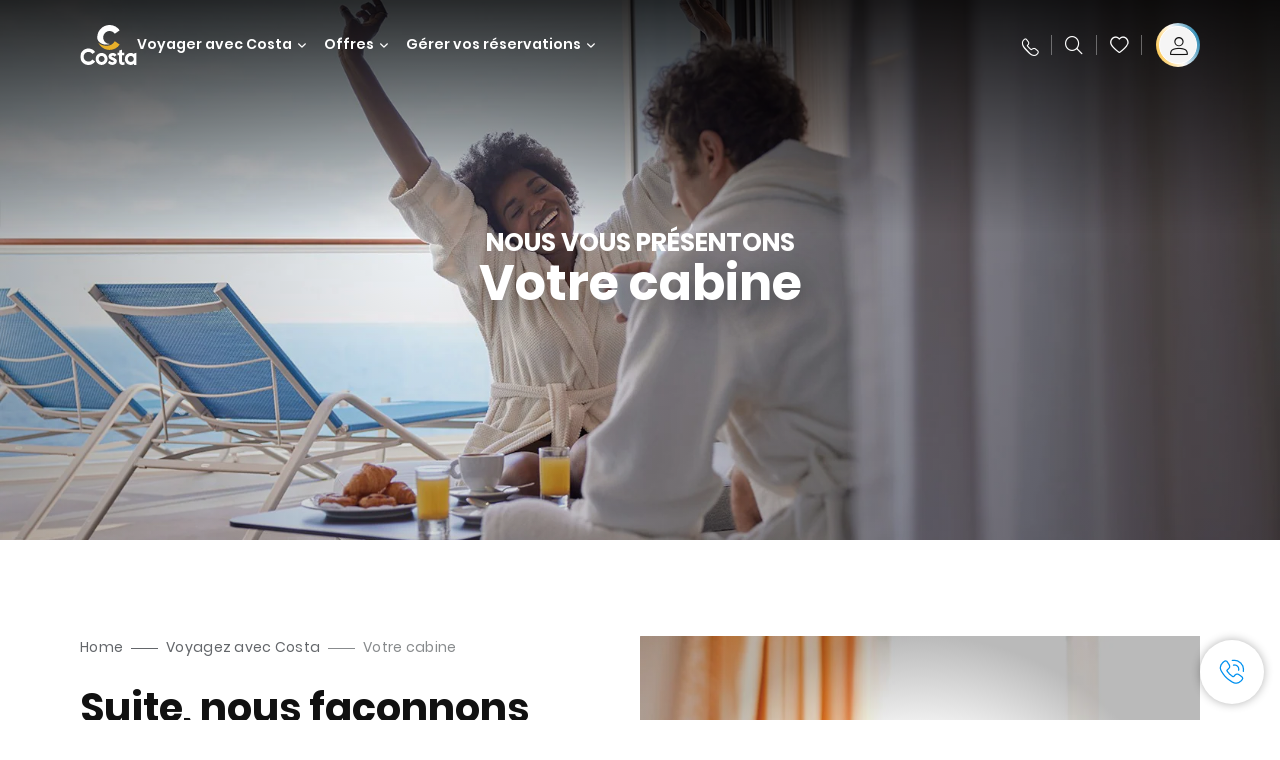

--- FILE ---
content_type: text/html;charset=utf-8
request_url: https://www.costacroisieres.fr/experience/cabine.html
body_size: 19999
content:

<!DOCTYPE html>
<html lang='fr-FR'>
<head><script type="text/javascript" src="https://www.costacroisieres.fr/static/4b1281d167b1a1da4876fe6645f6e0ba9a84cba01cf403"  ></script><script defer="defer" type="text/javascript" src="https://rum.hlx.page/.rum/@adobe/helix-rum-js@%5E2/dist/rum-standalone.js" data-routing="env=prod,tier=publish,ams=Carnival Corporation"></script>
<link rel="shortcut icon" type="image/x-icon" href="/favicon.ico"/>
<link rel="icon" type="image/png" sizes="32x32" href="/favicon-32x32.png"/>
<link rel="icon" type="image/png" sizes="16x16" href="/favicon-16x16.png"/>
<meta name="viewport" content="width=device-width, initial-scale=1.0, user-scalable=0"/>
<meta http-equiv="content-type" content="text/html; charset=UTF-8"/>
<meta http-equiv="X-UA-Compatible" content="IE=edge"/>
<meta name="theme-color" content="#ffffff"/>
<link rel="preload" as="script" href="https://www.costacroisieres.fr/static/4b1281d167b1a1da4876fe6645f6e0ba9a84cba01cf403"/><link rel="preload" as="image" href="/content/dam/costa/costa-asset/discovery/new-pillars-2021/C430_Balcony_Cabin_Exploring_Couple_Desktop_1680x786.jpg.image.1680.786.high.jpg" imagesrcset="/content/dam/costa/costa-asset/discovery/new-pillars-2021/C430_Balcony_Cabin_Exploring_Couple_Desktop_1680x786.jpg.image.1680.786.high.jpg 1x, /content/dam/costa/costa-asset/discovery/new-pillars-2021/C430_Balcony_Cabin_Exploring_Couple_Desktop_1680x786.jpg.image.3360.1572.high.jpg 2x" media="(min-width: 1024px)"/>
<link rel="preload" as="image" href="/content/dam/costa/costa-asset/discovery/new-pillars-2021/C430_Balcony_Cabin_Exploring_Couple_Tablet_2048x1536_RETINA.jpg.image.1024.768.medium.jpg" imagesrcset="/content/dam/costa/costa-asset/discovery/new-pillars-2021/C430_Balcony_Cabin_Exploring_Couple_Tablet_2048x1536_RETINA.jpg.image.1024.768.medium.jpg 1x, /content/dam/costa/costa-asset/discovery/new-pillars-2021/C430_Balcony_Cabin_Exploring_Couple_Tablet_2048x1536_RETINA.jpg.image.2048.1536.medium.jpg 2x" media="(min-width: 767px) and (max-width: 1023px)"/>
<link rel="preload" as="image" href="/content/dam/costa/costa-asset/discovery/new-pillars-2021/C430_Balcony_Cabin_Exploring_Couple_Mobile_562x723.jpg.image.562.723.low.jpg" imagesrcset="/content/dam/costa/costa-asset/discovery/new-pillars-2021/C430_Balcony_Cabin_Exploring_Couple_Mobile_562x723.jpg.image.562.723.low.jpg 1x, /content/dam/costa/costa-asset/discovery/new-pillars-2021/C430_Balcony_Cabin_Exploring_Couple_Mobile_562x723.jpg.image.1125.1446.low.jpg 2x" media="(max-width: 766px)"/>
<title>Cabines: intérieure, premium et balcon | Costa Croisières</title>
<meta name="description" content="Intérieures, extérieures, avec balcon, suites: toutes nos cabines garantissent un maximum de détente, d’élégance et de confort. Choisissez votre cabine idéale!"/>
<link rel="canonical" href="https://www.costacroisieres.fr/experience/cabine.html"/>
<meta name="twitter:card" content="Summary"/>
<meta name="twitter:title" content="Cabines: intérieure, premium et balcon | Costa Croisières"/>
<meta name="twitter:description" content="Intérieures, extérieures, avec balcon, suites: toutes nos cabines garantissent un maximum de détente, d’élégance et de confort. Choisissez votre cabine idéale!"/>
<meta name="twitter:image" content="https://www.costacroisieres.fr/content/dam/costa/costa-asset/discovery/new-pillars-2021/C430_Balcony_Cabin_Exploring_Couple_Desktop_1680x786.jpg"/>
<meta name="twitter:pageUrl" content="https://www.costacroisieres.fr/experience/cabine.html"/>
<meta property="og:locale" content="fr_FR"/>
<meta property="og:title" content="Cabines: intérieure, premium et balcon | Costa Croisières"/>
<meta property="og:description" content="Intérieures, extérieures, avec balcon, suites: toutes nos cabines garantissent un maximum de détente, d’élégance et de confort. Choisissez votre cabine idéale!"/>
<meta property="og:image" content="https://www.costacroisieres.fr/content/dam/costa/costa-asset/discovery/new-pillars-2021/C430_Balcony_Cabin_Exploring_Couple_Desktop_1680x786.jpg"/>
<meta property="og:url" content="https://www.costacroisieres.fr/experience/cabine.html"/>
<link rel="stylesheet" href="/etc.clientlibs/settings/wcm/designs/costa/explorebook/resources/main.20260114170822.css"/>
<script>
var configs = {
'urlPrefix': '/content/costa/master_website/fr_FR',
'urlPrepend' : '',
'brand': 'costa',
'page': '/content/costa/master_website/fr_FR/activity-types/staterooms',
'template': 'discoveryDetailPage',
'pageName': 'costa:fr_FR:activity-types:staterooms',
'currencyMap': {"CHF":"CHF","EUR":"€","GBP":"£","DKK":"DKK","USD":"USD","SEK":"SEK","NOK":"NOK","INR":"₹","BRL":"R$","RUB":"₽"},
'legalServiceUrl': 'https://www.costacroisieres.fr/legal-information.legalContent.json',
'promoServiceUrl': 'https://www.costacroisieres.fr/promos.promoContent.json',
'searchResultsUrl': 'https://www.costacroisieres.fr/cruises.html',
'locale': 'fr_FR',
'countryCodes' : "",
'taxCurrencyCodes' : "EUR",
'userIdInAppCode' : "Adobe App",
'onboardCreditCurrencyCode' : "",
'agencyId' : "24511457",
'agencyIdsMapping' : {},
'apikey' : "",
'jsLibsPath': '/etc.clientlibs/settings/wcm/designs/costa/explorebook/resources/js/',
'disableAnalyticsCookieId': 'disableAnalyticsCookie',
'disablePerfCookieId': 'disablePerfCookie',
'countryOverride': false,
'loginCountryOverride':true,
'enableOccupancy': true,
'enableHeroTileVideoMobile': false,
'enableAudioDescription': false,
'apiTimeOut': 11,
'currencyLocale': 'it_IT',
'allowedQueryParams': [],
'accessibilitySeletedLabel': '',
'topLoyaltyTiers': '',
'currencySymbolPosition': 'right',
'countriesWithCurrency' :  {"default":{"currencyCode":"EUR","currencySymbol":"€","priceFormat":"it_IT"}},
'HSCRange' :  {"infant":3,"child":13},
'isDealPage': 'false',
'isPromoPage': 'false',
'dealCode': '',
'promoCode': '',
'loginPageURL' : 'https://www.costacroisieres.fr/login.html',
'enableTransparentHeader' : true,
'enableOffersByFare' : true,
'enablePaxByFare' : false,
'showHSCDisclaimer' : true,
'localEnableHeaderVariation' : false,
'roomRelease':'/api/v2/cruise/{cruise_id}/room/select',
'useAPIErrorMessage': true,
'lastSearchCookieDuration': 7,
'useBookingVariation': false,
'showContactIcon': true,
'enableStrikethroughPrices': true,
'restrictedVaxRuleCodes': ['1','51'],
'clubRestaurantTiers': ['Perla_Diamante','Gold','Platinum'],
'excludedLocales': ['fi_FI','nl_NL'],
'shorexFallbackImage': '/content/dam/costa/costa-asset/Excursions/exc-fallback-b2c_00018967_mod2.jpg',
'mastercard3dsEnabled': false,
'ospeServiceUrl': 'https://webcb.costacrociere.it/rule',
'useNewCallbackApi': true,
'currentTimeZone': 'Europe/Paris',
'enableKlarna': true,
'defaultPrefix': '+33',
'enablePriceSpace': false,
'disableDisqSealLink': false,
'disableGlobalHeaderShadow': false,
'globalHeaderOpacity': 80,
'heroOpacity': 40,
'inputCalendarFormat': 'DD/MM/YYYY',
'inputCalendarPlaceholder': 'dd/mm/yyyy',
'enableNewItineraryBestPrice': false,
'useCruiseBestPrice': true,
'enableSeaDestinations': true,
'enableSeaDestinationsMaps': true,
'enableSustainabilityVariation' : false,
'disableFavouriteIcon': false,
'enableNewFlow': true,
'useTariffForPackages': true,
'getCrmIdUrl': '/api/v2/costaservices/customer/email/search',
'enableNewLogInVariation': true,
'enableSetAvailableSchedulingTime': true,
'enableNewConsentsFlow': true,
'enableNewGrqVariation': false,
'costaErrorPageUrl' : 'https://www.costacroisieres.fr/costa-error-page.html',
'enableNewTileTransfer' : true,
'enableJakalaComponent' : true
};
var general = {
'country': 'FR',
'sectionLevelOne': 'fr_FR',
'sectionLevelTwo': 'activity-types',
'sectionLevelThree': '',
'sectionLevelFour': '',
'pageName': 'costa:fr_FR:activity-types:staterooms',
'pageChannel': 'costa:fr_FR:activity-types',
'pageHier': 'costa:fr_FR:activity-types',
'languageSelected':'fr',
'customCurrencyCode':'EUR',
'lastVisit':'03/2017',
'marinerID':'',
'loginStatus':'not-loggedin',
'memberLoyaltyLevel':''
};
var dtm_digitalData = {};
dtm_digitalData.general = general;
var userData = sessionStorage && sessionStorage.getItem('userData') ? JSON.parse(sessionStorage.getItem('userData')) : {};
if (userData && userData.mariner) {
window.dtm_digitalData.general.loginStatus = 'loggedin';
window.dtm_digitalData.general.memberLoyaltyLevel = userData.mariner.marinerLevel || '';
}
</script>
<script>
if (configs) {
configs.committeesConfigs = {
'committeesHomePageUrl': 'https://www.costacroisieres.fr/costa-collectivites.html',
'searchResultsUrl': 'https://www.costacroisieres.fr/cruises-committees.html',
'committeesLogo': '/content/dam/costa/costa-asset/Logos/Costa_Logo4c_Negativ.svg',
'disableCallBackCTA': true,
'includedLabel': '',
'notIncludedLabel': '',
'tariffOpenLabel': '',
'summaryModuleLabel': ''
};
}
</script>
<script>
configs.costaOverlayInfo = 'https://www.costacroisieres.fr/costaclubcontents/overlaymagicquotation.html'
</script>
<script>
configs.templatePath = '/apps/costa/platform/templates/discoveryDetailTemplate';
</script>
<script>
configs.costaNewsletterInfo = 'https://www.costacroisieres.fr/newsletter.html';
configs.costaNewsletterInfoV2 = 'https://www.costacroisieres.fr/newsletterV2.html';
</script>
<script>
configs.popup = 'https://www.costacroisieres.fr/alerts.popup.json';
</script>
<script>
configs.srpFilters = {};
configs.forcedSrpUrl = '';
configs.hideWCBBouble = '';
configs.disableCBWSchedule = {};
configs.enableCbTypeSMS = false;
</script>
<link rel="alternate" href="https://www.costacroisieres.be/experience/staterooms.html" hreflang="fr-be"/>
<link rel="alternate" href="https://www.costakreuzfahrten.ch/fr/experience/cabine.html" hreflang="fr-ch"/>
<link rel="alternate" href="https://www.costacroisieres.fr/experience/cabine.html" hreflang="fr-fr"/>
<script data-desc="Namespace object">
var SRData = { components: { data: [] }, legalContent: [], promoContent: [] };
var amp;
</script>
<script type="text/javascript" src="https://js-cdn.dynatrace.com/jstag/17b5f144af0/bf28529ejz/fffb080fab724d10_complete.js" crossorigin="anonymous"></script>
<script>
(function() {
var did = configs.disableAnalyticsCookieId, d = decodeURIComponent, cs = document.cookie.split('; ').map(function(c){ return c.split('=')}).reduce(function(a,v){ try {a[v[0]] = JSON.parse(d(v[1]));} catch(e) {a[v[0]] = d(v[1]);} return a;}, {});
(did !== '' && (cs[did] === false || cs[did] === 'false'))  ? console.log('analytics disabled by user') : document.write('<script src="\/\/assets.adobedtm.com\/launch\u002DEN2b2f72424b524f429ae00270b4e77437.min.js" async></' + 'script>');
})();
</script>
<noscript>
</noscript>
<style id="antiClickjack">
body {
display: none !important;
}
</style>
<script>
if (self === top) {
var antiClickjack = document.getElementById("antiClickjack");
antiClickjack.parentNode.removeChild(antiClickjack);
} else {
top.location = self.location;
}
</script>

<script>(window.BOOMR_mq=window.BOOMR_mq||[]).push(["addVar",{"rua.upush":"false","rua.cpush":"false","rua.upre":"false","rua.cpre":"false","rua.uprl":"false","rua.cprl":"false","rua.cprf":"false","rua.trans":"","rua.cook":"false","rua.ims":"false","rua.ufprl":"false","rua.cfprl":"false","rua.isuxp":"false","rua.texp":"norulematch","rua.ceh":"false","rua.ueh":"false","rua.ieh.st":"0"}]);</script>
                              <script>!function(a){var e="https://s.go-mpulse.net/boomerang/",t="addEventListener";if("False"=="True")a.BOOMR_config=a.BOOMR_config||{},a.BOOMR_config.PageParams=a.BOOMR_config.PageParams||{},a.BOOMR_config.PageParams.pci=!0,e="https://s2.go-mpulse.net/boomerang/";if(window.BOOMR_API_key="SSAAQ-VA92F-9HL5L-YAWFB-2SPNG",function(){function n(e){a.BOOMR_onload=e&&e.timeStamp||(new Date).getTime()}if(!a.BOOMR||!a.BOOMR.version&&!a.BOOMR.snippetExecuted){a.BOOMR=a.BOOMR||{},a.BOOMR.snippetExecuted=!0;var i,_,o,r=document.createElement("iframe");if(a[t])a[t]("load",n,!1);else if(a.attachEvent)a.attachEvent("onload",n);r.src="javascript:void(0)",r.title="",r.role="presentation",(r.frameElement||r).style.cssText="width:0;height:0;border:0;display:none;",o=document.getElementsByTagName("script")[0],o.parentNode.insertBefore(r,o);try{_=r.contentWindow.document}catch(O){i=document.domain,r.src="javascript:var d=document.open();d.domain='"+i+"';void(0);",_=r.contentWindow.document}_.open()._l=function(){var a=this.createElement("script");if(i)this.domain=i;a.id="boomr-if-as",a.src=e+"SSAAQ-VA92F-9HL5L-YAWFB-2SPNG",BOOMR_lstart=(new Date).getTime(),this.body.appendChild(a)},_.write("<bo"+'dy onload="document._l();">'),_.close()}}(),"".length>0)if(a&&"performance"in a&&a.performance&&"function"==typeof a.performance.setResourceTimingBufferSize)a.performance.setResourceTimingBufferSize();!function(){if(BOOMR=a.BOOMR||{},BOOMR.plugins=BOOMR.plugins||{},!BOOMR.plugins.AK){var e=""=="true"?1:0,t="",n="amheq2qxij7yi2lxmyaa-f-7057dfef4-clientnsv4-s.akamaihd.net",i="false"=="true"?2:1,_={"ak.v":"39","ak.cp":"185824","ak.ai":parseInt("406814",10),"ak.ol":"0","ak.cr":8,"ak.ipv":4,"ak.proto":"h2","ak.rid":"2622f241","ak.r":42223,"ak.a2":e,"ak.m":"dsca","ak.n":"essl","ak.bpcip":"3.14.72.0","ak.cport":41148,"ak.gh":"23.66.124.160","ak.quicv":"","ak.tlsv":"tls1.3","ak.0rtt":"","ak.0rtt.ed":"","ak.csrc":"-","ak.acc":"","ak.t":"1769432576","ak.ak":"hOBiQwZUYzCg5VSAfCLimQ==eFWyTxKV+8RFqMzwTd15cmKD/pMI3NY9wXijpnxAKinr5+T7G2LjnOyeC955PLOFOgZQh22vhxPurZrPwfaDcLGeor4AYFuVonVNVv8EmXs7nXBvVYDXxrmQQwy8/KGzcBboy02Nc6+Y9AWKSgxPPSCdQakFGmG1xEfzo385ab8B8MK4jZot7rsSBBNs9SZjJc2FdvHfGp5V+l4KW7HleC27JJE2SNi9iNcu9+hrN+yw1h/7F0sm195IhePiTrAU7BnxnCo6im2t3KwSugOLUYhvcsP5soKSaUINlbLU0REbA+zmXvE2Qz3Z6Qg3UwaYq+SqjevxIPHxJgie1GBsxMrwQAaZRVmjo8qmIVl81EKS6Y4rj/xdIi8k0nsCtt33pjPPnO21wzwmCucZpzlHKkEvLmcZRhr+c6nA0VzpPV4=","ak.pv":"304","ak.dpoabenc":"","ak.tf":i};if(""!==t)_["ak.ruds"]=t;var o={i:!1,av:function(e){var t="http.initiator";if(e&&(!e[t]||"spa_hard"===e[t]))_["ak.feo"]=void 0!==a.aFeoApplied?1:0,BOOMR.addVar(_)},rv:function(){var a=["ak.bpcip","ak.cport","ak.cr","ak.csrc","ak.gh","ak.ipv","ak.m","ak.n","ak.ol","ak.proto","ak.quicv","ak.tlsv","ak.0rtt","ak.0rtt.ed","ak.r","ak.acc","ak.t","ak.tf"];BOOMR.removeVar(a)}};BOOMR.plugins.AK={akVars:_,akDNSPreFetchDomain:n,init:function(){if(!o.i){var a=BOOMR.subscribe;a("before_beacon",o.av,null,null),a("onbeacon",o.rv,null,null),o.i=!0}return this},is_complete:function(){return!0}}}}()}(window);</script></head>
<body><div id="root"></div>
<!-- Costa callback Container Start-->
<div id="oSPe_callback_container"></div>
<!-- Costa callback Container End-->
<!-- WCMMODE VAR -->
<!-- Header -->
<header>
<div class="alert-header-wrapper">
<!-- SDI include (path: /content/costa/master_website/fr_FR/_jcr_content/globalHeader/globalHeader.nocachecdi.html, resourceType: /apps/costa/platform/components/content/costaGlobalHeader) -->











    
    
        
        <div class="react-component costaGlobalHeader" id="globalHeader" data-id="7681318208939148" data-type="costaGlobalHeader">
            
            	
            
            <script>
                SRData.components.data.push({"type":"costaGlobalHeader","id":"7681318208939148","attributes":{"childComponents":[{"type":"costaClubDrawer","id":"1769432533104","attributes":{"loaderPath":"/content/dam/costa/inventory-assets/yellow_loader_round_bg_white20220208.gif","buttonText":"C|Club login","loggedButtonText":"Ciao, {{firstName}}","drawerImage":"/content/dam/costa/costa-asset/new-costaclub/tierImages/CClubNotLogged.svg","disableTrimButton":false,"enableQueryParam":true,"welcomeLabel":"Salut !","editProfile":{"label":"Modifier mes données","url":"https://www.costacroisieres.fr/c-club.html","isExternal":false},"viewProfile":{"label":"Mon profil","url":"https://www.costacroisieres.fr/c-club.html","isExternal":false},"dataContractAPI":"https://www.costacroisieres.fr/alerts.drawerLogin.json","labels":{"logoutLabel":"Se déconnecter","pointLabel":"point","pointsLabel":"points","loggedTitle":"Bonjour {{clubName}}","loginWelcomeMsg":"Connectez-vous pour bénéficier de jusqu'à 20 % de réduction sur de nombreuses croisières et jusqu'à 50 % sur les produits et services à bord","systemErrorLabel":"Oups ! Quelque chose n'a pas marché {{apiMessage}}","loggedDisclaimer":"<p>En tant que membre du C|Club {{tier}}, vous pouvez profiter de nombreux avantages sur MyCosta</p>\r\n","optionalSubtitleMsg":"<p>En vous connectant au moins 4 fois par mois, vous <b>obtiendrez 200 points !</b></p>\r\n","newLoggedDiscountMsg":"<p>En tant que membre du C|Club {{tier}}, vous pouvez bénéficier d'une réduction allant jusqu'à {{discountPercentage}} et de nombreux autres avantages sur MyCosta</p>\r\n","cardNumberLabel":"<p>Membre du C|Club N° <b>{{cardNumber}}</b></p>\r\n"}},"meta":{"render":"dynamic"}},{"type":"globalSearchBarV2","id":"1769432533104","attributes":{"icon":"","adaSearchLabel":"RECHERCHER","searchLabel":"RECHERCHER","lookingForLabel":"Vous cherchez quelque chose en particulier ?","searchPlaceholder":"Écrire...","resultsLabel":"{{minNumber}} de {{maxNumber}} résultats","disableTrimButton":false,"siteKey":"2524657c6bf1d2d72ac14a581f4c3db2","searchTipDesc":["Réduisez le nombre de mots","Vérifiez l’orthographe","Essayez d’utiliser des mots différents"],"searchTipCopy":"Suggestions","noResultsFound":"Il n’y a aucun résultat pour {searchText}","resultsPerPage":10,"resultsPerPreview":2,"viewResultsCta":{"label":"Afficher tous les résultats","url":"https://www.costacroisieres.fr/globalsearch.html","isExternal":false}},"meta":{"render":"dynamic"}}],"menuText":"Menu","closeButtonText":"Close","disableTrimButton":false,"navigationItems":[{"globalNavigationTitle":"Destinations","data":{"firstColumnList":[{"type":"title","title":"OÙ NOUS VOUS EMMENONS"},{"type":"cta","ctaLink":{"label":"Méditerranée","url":"https://www.costacroisieres.fr/destinations/mediterranee.html","isExternal":false},"blueLink":false},{"type":"cta","ctaLink":{"label":"Mini Croisières","url":"https://www.costacroisieres.fr/destinations/mini-croisiere.html","isExternal":false},"blueLink":false},{"type":"cta","ctaLink":{"label":"Caraïbes et Antilles","url":"https://www.costacroisieres.fr/destinations/caraibes.html","isExternal":false},"blueLink":false},{"type":"cta","ctaLink":{"label":"Europe du Nord et Fjords","url":"https://www.costacroisieres.fr/destinations/europe-du-nord.html","isExternal":false},"blueLink":false},{"type":"cta","ctaLink":{"label":"Îles Canaries et Côte Africaine","url":"https://www.costacroisieres.fr/destinations/iles-canaries.html","isExternal":false},"blueLink":false},{"type":"cta","ctaLink":{"label":"Dubaï et Moyen-Orient","url":"https://www.costacroisieres.fr/destinations/dubai-et-emirats-arabes-unis.html","isExternal":false},"blueLink":false},{"type":"cta","ctaLink":{"label":"Asie","url":"https://www.costacroisieres.fr/destinations/asie.html","isExternal":false},"tag":"Nouveauté","blueLink":false}],"secondColumnList":[{"type":"cta","ctaLink":{"label":"Amérique du Sud","url":"https://www.costacroisieres.fr/destinations/amerique-du-sud.html","isExternal":false},"blueLink":false},{"type":"cta","ctaLink":{"label":"Croisières Océaniques","url":"https://www.costacroisieres.fr/destinations/transatlantique.html","isExternal":false},"blueLink":false},{"type":"cta","ctaLink":{"label":"Croisières Spéciales","url":"https://www.costacroisieres.fr/destinations/croisieres-speciales.html","isExternal":false},"blueLink":false},{"type":"cta","ctaLink":{"label":"Tour du Monde","url":"https://www.costacroisieres.fr/destinations/tour-du-monde.html","isExternal":false},"blueLink":false},{"type":"cta","ctaLink":{"label":"Explorez toutes les destinations","url":"https://www.costacroisieres.fr/destinations.html","isExternal":false},"blueLink":true},{"type":"separator"},{"type":"cta","ctaLink":{"label":"Nouveaux itinéraires 2026","url":"https://www.costacroisieres.fr/croisieres-2026.html","isExternal":false},"blueLink":false},{"type":"cta","ctaLink":{"label":"Croisières par saison","url":"https://www.costacroisieres.fr/croisieres-par-saison.html","isExternal":false},"blueLink":false},{"type":"cta","ctaLink":{"label":"Live your Wonder","url":"https://www.costacroisieres.fr/experience/live-your-wonder.html","isExternal":false},"blueLink":true}],"thirdColumnList":[{"type":"title","title":"CHERCHER"},{"type":"cta","ctaLink":{"label":"Tous les ports","url":"https://www.costacroisieres.fr/ports.html","isExternal":false},"blueLink":false},{"type":"cta","ctaLink":{"label":"Tous les pays/Toutes les régions","url":"https://www.costacroisieres.fr/pays.html","isExternal":false},"blueLink":false},{"type":"cta","ctaLink":{"label":"Toutes les Sea Destinations","url":"https://www.costacroisieres.fr/sea-destinations.html","isExternal":false},"tag":"Nouveauté","blueLink":false}],"itemImage":{"showMobileCta":false,"ctaLink":{"isExternal":false},"image":{},"ctaMobileLink":{"isExternal":false}},"isCarousel":false,"isManageBooking":false},"isJustLink":false,"linkUrl":{"isExternal":false},"desktopNavigationTitle":"Voyager avec Costa","desktopSubtitle":"Le monde vous attend","blockImage":"/content/dam/costa/costa-asset/digital-contents/2024/new-navigation-menu/Immagine_EP_menu_Destinazioni_Gi-674326507_240x240x.jpg"},{"globalNavigationTitle":"Expériences","data":{"firstColumnList":[{"type":"title","title":"UNE CROISIÈRE COSTA C’EST..."},{"type":"cta","ctaLink":{"label":"Land Experiences","url":"https://www.costacroisieres.fr/excursions.html","isExternal":false},"tag":"Nouveautés","blueLink":false},{"type":"cta","ctaLink":{"label":"Restaurants","url":"https://www.costacroisieres.fr/experience/repas.html","isExternal":false},"tag":"Nouveaux menus","blueLink":false},{"type":"cta","ctaLink":{"label":"Divertissement","url":"https://www.costacroisieres.fr/experience/divertissement.html","isExternal":false},"blueLink":false},{"type":"cta","ctaLink":{"label":"Votre cabine","url":"https://www.costacroisieres.fr/experience/cabine.html","isExternal":false},"blueLink":false},{"type":"cta","ctaLink":{"label":"Sport, SPA et bien-être","url":"https://www.costacroisieres.fr/experience/bien-etre.html","isExternal":false},"blueLink":false},{"type":"cta","ctaLink":{"label":"Magasins et shopping","url":"https://www.costacroisieres.fr/experience/shopping.html","isExternal":false},"blueLink":false},{"type":"cta","ctaLink":{"label":"Toutes les expériences","url":"https://www.costacroisieres.fr/experience.html","isExternal":false},"blueLink":true}],"secondColumnList":[{"type":"title","title":"VACANCES PARFAITES"},{"type":"cta","ctaLink":{"label":"La famille","url":"https://www.costacroisieres.fr/promos/special-famille.html","isExternal":false},"blueLink":false},{"type":"cta","ctaLink":{"label":"Voyage de noces","url":"https://www.costacroisieres.fr/voyage-de-noces.html","isExternal":false},"blueLink":false},{"type":"cta","ctaLink":{"label":"Voyages d'affaires et événements","url":"https://www.costacroisieres.fr/business.html","isExternal":false},"blueLink":false},{"type":"cta","ctaLink":{"label":"Voyager sans restrictions","url":"https://www.costacroisieres.fr/experience/croisiere-pour-personnes-a-mobilite-reduite.html","isExternal":false},"blueLink":false},{"type":"cta","ctaLink":{"label":"Croisières avec vol","url":"https://www.costacroisieres.fr/croisiere-et-vol.html","isExternal":false},"blueLink":false},{"type":"cta","ctaLink":{"label":"Croisières pour tous","url":"https://www.costacroisieres.fr/croisieres-pour-tous.html","isExternal":false},"blueLink":true}],"thirdColumnList":[{"type":"title","title":"À SAVOIR AVANT DE PARTIR"},{"type":"cta","ctaLink":{"label":"Tous nos tarifs","url":"https://www.costacroisieres.fr/experience/nouveaux-tarifs.html","isExternal":false},"blueLink":false},{"type":"cta","ctaLink":{"label":"Que mettre dans sa valise ?","url":"https://www.costacroisieres.fr/experience/services/bagages.html","isExternal":false},"blueLink":false},{"type":"cta","ctaLink":{"label":"Internet et WiFi","url":"https://www.costacroisieres.fr/experience/services/wifi.html","isExternal":false},"blueLink":false},{"type":"cta","ctaLink":{"label":"Appli Costa","url":"https://www.costacroisieres.fr/app.html","isExternal":false},"blueLink":false}],"itemImage":{"showMobileCta":false,"ctaLink":{"isExternal":false},"image":{},"ctaMobileLink":{"isExternal":false}},"isCarousel":false,"isManageBooking":false},"isJustLink":false,"linkUrl":{"isExternal":false},"desktopNavigationTitle":"Voyager avec Costa","desktopSubtitle":"Une nouvelle façon de voyager","blockImage":"/content/dam/costa/costa-asset/digital-contents/2024/new-navigation-menu/Immagine_EP_menu_Esperienze_Gi-1427603601_240x240x.jpg"},{"globalNavigationTitle":"Navires","data":{"items":[{"url":"https://www.costacroisieres.fr/bateaux/serena.html","label":"Costa Serena","image":{"alt":"","0":{"1x":"/content/dam/costa/costa-asset/digital-contents/2025/serena-pop/C524_img_serena_pop_546x546.jpg.image.273.273.low.jpg","2x":"/content/dam/costa/costa-asset/digital-contents/2025/serena-pop/C524_img_serena_pop_546x546.jpg.image.546.546.low.jpg","aspectRatio":1.0},"376":{"1x":"/content/dam/costa/costa-asset/digital-contents/2025/serena-pop/C524_img_serena_pop_546x546.jpg.image.273.273.medium.jpg","2x":"/content/dam/costa/costa-asset/digital-contents/2025/serena-pop/C524_img_serena_pop_546x546.jpg.image.546.546.medium.jpg","aspectRatio":1.0},"769":{"1x":"/content/dam/costa/costa-asset/digital-contents/2025/serena-pop/C524_img_serena_pop_546x546.jpg.image.273.273.high.jpg","2x":"/content/dam/costa/costa-asset/digital-contents/2025/serena-pop/C524_img_serena_pop_546x546.jpg.image.546.546.high.jpg","aspectRatio":1.0}}},{"url":"https://www.costacroisieres.fr/bateaux/smeralda.html","label":"Costa Smeralda","image":{"alt":"","0":{"1x":"/content/dam/costa/costa-asset/digital-contents/2024/new-navigation-menu/navi/C524_Immagine_card_Costa_Smeralda_546x546.jpg.image.273.273.low.jpg","2x":"/content/dam/costa/costa-asset/digital-contents/2024/new-navigation-menu/navi/C524_Immagine_card_Costa_Smeralda_546x546.jpg.image.546.546.low.jpg","aspectRatio":1.0},"376":{"1x":"/content/dam/costa/costa-asset/digital-contents/2024/new-navigation-menu/navi/C524_Immagine_card_Costa_Smeralda_546x546.jpg.image.273.273.medium.jpg","2x":"/content/dam/costa/costa-asset/digital-contents/2024/new-navigation-menu/navi/C524_Immagine_card_Costa_Smeralda_546x546.jpg.image.546.546.medium.jpg","aspectRatio":1.0},"769":{"1x":"/content/dam/costa/costa-asset/digital-contents/2024/new-navigation-menu/navi/C524_Immagine_card_Costa_Smeralda_546x546.jpg.image.273.273.high.jpg","2x":"/content/dam/costa/costa-asset/digital-contents/2024/new-navigation-menu/navi/C524_Immagine_card_Costa_Smeralda_546x546.jpg.image.546.546.high.jpg","aspectRatio":1.0}}},{"url":"https://www.costacroisieres.fr/bateaux/toscana.html","label":"Costa Toscana","image":{"alt":"","0":{"1x":"/content/dam/costa/costa-asset/digital-contents/2024/new-navigation-menu/navi/C524_Immagine_card_Costa_Toscana_546x546.jpg.image.273.273.low.jpg","2x":"/content/dam/costa/costa-asset/digital-contents/2024/new-navigation-menu/navi/C524_Immagine_card_Costa_Toscana_546x546.jpg.image.546.546.low.jpg","aspectRatio":1.0},"376":{"1x":"/content/dam/costa/costa-asset/digital-contents/2024/new-navigation-menu/navi/C524_Immagine_card_Costa_Toscana_546x546.jpg.image.273.273.medium.jpg","2x":"/content/dam/costa/costa-asset/digital-contents/2024/new-navigation-menu/navi/C524_Immagine_card_Costa_Toscana_546x546.jpg.image.546.546.medium.jpg","aspectRatio":1.0},"769":{"1x":"/content/dam/costa/costa-asset/digital-contents/2024/new-navigation-menu/navi/C524_Immagine_card_Costa_Toscana_546x546.jpg.image.273.273.high.jpg","2x":"/content/dam/costa/costa-asset/digital-contents/2024/new-navigation-menu/navi/C524_Immagine_card_Costa_Toscana_546x546.jpg.image.546.546.high.jpg","aspectRatio":1.0}}},{"url":"https://www.costacroisieres.fr/bateaux/deliziosa.html","label":"Costa Deliziosa","image":{"alt":"","0":{"1x":"/content/dam/costa/costa-asset/digital-contents/2024/new-navigation-menu/navi/C524_Immagine_card_Costa_Deliziosa_546x546.jpg.image.273.273.low.jpg","2x":"/content/dam/costa/costa-asset/digital-contents/2024/new-navigation-menu/navi/C524_Immagine_card_Costa_Deliziosa_546x546.jpg.image.546.546.low.jpg","aspectRatio":1.0},"376":{"1x":"/content/dam/costa/costa-asset/digital-contents/2024/new-navigation-menu/navi/C524_Immagine_card_Costa_Deliziosa_546x546.jpg.image.273.273.medium.jpg","2x":"/content/dam/costa/costa-asset/digital-contents/2024/new-navigation-menu/navi/C524_Immagine_card_Costa_Deliziosa_546x546.jpg.image.546.546.medium.jpg","aspectRatio":1.0},"769":{"1x":"/content/dam/costa/costa-asset/digital-contents/2024/new-navigation-menu/navi/C524_Immagine_card_Costa_Deliziosa_546x546.jpg.image.273.273.high.jpg","2x":"/content/dam/costa/costa-asset/digital-contents/2024/new-navigation-menu/navi/C524_Immagine_card_Costa_Deliziosa_546x546.jpg.image.546.546.high.jpg","aspectRatio":1.0}}},{"url":"https://www.costacroisieres.fr/bateaux/diadema.html","label":"Costa Diadema","image":{"alt":"","0":{"1x":"/content/dam/costa/costa-asset/digital-contents/2024/new-navigation-menu/navi/C524_Immagine_card_Costa_Diadema_546x546.jpg.image.273.273.low.jpg","2x":"/content/dam/costa/costa-asset/digital-contents/2024/new-navigation-menu/navi/C524_Immagine_card_Costa_Diadema_546x546.jpg.image.546.546.low.jpg","aspectRatio":1.0},"376":{"1x":"/content/dam/costa/costa-asset/digital-contents/2024/new-navigation-menu/navi/C524_Immagine_card_Costa_Diadema_546x546.jpg.image.273.273.medium.jpg","2x":"/content/dam/costa/costa-asset/digital-contents/2024/new-navigation-menu/navi/C524_Immagine_card_Costa_Diadema_546x546.jpg.image.546.546.medium.jpg","aspectRatio":1.0},"769":{"1x":"/content/dam/costa/costa-asset/digital-contents/2024/new-navigation-menu/navi/C524_Immagine_card_Costa_Diadema_546x546.jpg.image.273.273.high.jpg","2x":"/content/dam/costa/costa-asset/digital-contents/2024/new-navigation-menu/navi/C524_Immagine_card_Costa_Diadema_546x546.jpg.image.546.546.high.jpg","aspectRatio":1.0}}},{"url":"https://www.costacroisieres.fr/bateaux/fascinosa.html","label":"Costa Fascinosa","image":{"alt":"","0":{"1x":"/content/dam/costa/costa-asset/digital-contents/2024/new-navigation-menu/navi/C524_Immagine_card_Costa_Fascinosa_546x546.jpg.image.273.273.low.jpg","2x":"/content/dam/costa/costa-asset/digital-contents/2024/new-navigation-menu/navi/C524_Immagine_card_Costa_Fascinosa_546x546.jpg.image.546.546.low.jpg","aspectRatio":1.0},"376":{"1x":"/content/dam/costa/costa-asset/digital-contents/2024/new-navigation-menu/navi/C524_Immagine_card_Costa_Fascinosa_546x546.jpg.image.273.273.medium.jpg","2x":"/content/dam/costa/costa-asset/digital-contents/2024/new-navigation-menu/navi/C524_Immagine_card_Costa_Fascinosa_546x546.jpg.image.546.546.medium.jpg","aspectRatio":1.0},"769":{"1x":"/content/dam/costa/costa-asset/digital-contents/2024/new-navigation-menu/navi/C524_Immagine_card_Costa_Fascinosa_546x546.jpg.image.273.273.high.jpg","2x":"/content/dam/costa/costa-asset/digital-contents/2024/new-navigation-menu/navi/C524_Immagine_card_Costa_Fascinosa_546x546.jpg.image.546.546.high.jpg","aspectRatio":1.0}}},{"url":"https://www.costacroisieres.fr/bateaux/favolosa.html","label":"Costa Favolosa","image":{"alt":"","0":{"1x":"/content/dam/costa/costa-asset/digital-contents/2024/new-navigation-menu/navi/C524_Immagine_card_Costa_Favolosa_546x546.jpg.image.273.273.low.jpg","2x":"/content/dam/costa/costa-asset/digital-contents/2024/new-navigation-menu/navi/C524_Immagine_card_Costa_Favolosa_546x546.jpg.image.546.546.low.jpg","aspectRatio":1.0},"376":{"1x":"/content/dam/costa/costa-asset/digital-contents/2024/new-navigation-menu/navi/C524_Immagine_card_Costa_Favolosa_546x546.jpg.image.273.273.medium.jpg","2x":"/content/dam/costa/costa-asset/digital-contents/2024/new-navigation-menu/navi/C524_Immagine_card_Costa_Favolosa_546x546.jpg.image.546.546.medium.jpg","aspectRatio":1.0},"769":{"1x":"/content/dam/costa/costa-asset/digital-contents/2024/new-navigation-menu/navi/C524_Immagine_card_Costa_Favolosa_546x546.jpg.image.273.273.high.jpg","2x":"/content/dam/costa/costa-asset/digital-contents/2024/new-navigation-menu/navi/C524_Immagine_card_Costa_Favolosa_546x546.jpg.image.546.546.high.jpg","aspectRatio":1.0}}},{"url":"https://www.costacroisieres.fr/bateaux/fortuna.html","label":"Costa Fortuna","image":{"alt":"","0":{"1x":"/content/dam/costa/costa-asset/digital-contents/2024/new-navigation-menu/navi/C524_Immagine_card_Costa_Fortuna_546x546.jpg.image.273.273.low.jpg","2x":"/content/dam/costa/costa-asset/digital-contents/2024/new-navigation-menu/navi/C524_Immagine_card_Costa_Fortuna_546x546.jpg.image.546.546.low.jpg","aspectRatio":1.0},"376":{"1x":"/content/dam/costa/costa-asset/digital-contents/2024/new-navigation-menu/navi/C524_Immagine_card_Costa_Fortuna_546x546.jpg.image.273.273.medium.jpg","2x":"/content/dam/costa/costa-asset/digital-contents/2024/new-navigation-menu/navi/C524_Immagine_card_Costa_Fortuna_546x546.jpg.image.546.546.medium.jpg","aspectRatio":1.0},"769":{"1x":"/content/dam/costa/costa-asset/digital-contents/2024/new-navigation-menu/navi/C524_Immagine_card_Costa_Fortuna_546x546.jpg.image.273.273.high.jpg","2x":"/content/dam/costa/costa-asset/digital-contents/2024/new-navigation-menu/navi/C524_Immagine_card_Costa_Fortuna_546x546.jpg.image.546.546.high.jpg","aspectRatio":1.0}}},{"url":"https://www.costacroisieres.fr/bateaux/pacifica.html","label":"Costa Pacifica","image":{"alt":"","0":{"1x":"/content/dam/costa/costa-asset/digital-contents/2024/new-navigation-menu/navi/C524_Immagine_card_Costa_Pacifica_546x546.jpg.image.273.273.low.jpg","2x":"/content/dam/costa/costa-asset/digital-contents/2024/new-navigation-menu/navi/C524_Immagine_card_Costa_Pacifica_546x546.jpg.image.546.546.low.jpg","aspectRatio":1.0},"376":{"1x":"/content/dam/costa/costa-asset/digital-contents/2024/new-navigation-menu/navi/C524_Immagine_card_Costa_Pacifica_546x546.jpg.image.273.273.medium.jpg","2x":"/content/dam/costa/costa-asset/digital-contents/2024/new-navigation-menu/navi/C524_Immagine_card_Costa_Pacifica_546x546.jpg.image.546.546.medium.jpg","aspectRatio":1.0},"769":{"1x":"/content/dam/costa/costa-asset/digital-contents/2024/new-navigation-menu/navi/C524_Immagine_card_Costa_Pacifica_546x546.jpg.image.273.273.high.jpg","2x":"/content/dam/costa/costa-asset/digital-contents/2024/new-navigation-menu/navi/C524_Immagine_card_Costa_Pacifica_546x546.jpg.image.546.546.high.jpg","aspectRatio":1.0}}},{"url":"https://www.costacroisieres.fr/bateaux.html","label":"All ships","image":{"alt":"","0":{"1x":"/content/dam/costa/costa-asset/digital-contents/2024/new-navigation-menu/navi/00019400_C524_Costa_tutti_Navi_546x546_v2.jpg.image.273.273.low.jpg","2x":"/content/dam/costa/costa-asset/digital-contents/2024/new-navigation-menu/navi/00019400_C524_Costa_tutti_Navi_546x546_v2.jpg.image.546.546.low.jpg","aspectRatio":1.0},"376":{"1x":"/content/dam/costa/costa-asset/digital-contents/2024/new-navigation-menu/navi/00019400_C524_Costa_tutti_Navi_546x546_v2.jpg.image.273.273.medium.jpg","2x":"/content/dam/costa/costa-asset/digital-contents/2024/new-navigation-menu/navi/00019400_C524_Costa_tutti_Navi_546x546_v2.jpg.image.546.546.medium.jpg","aspectRatio":1.0},"769":{"1x":"/content/dam/costa/costa-asset/digital-contents/2024/new-navigation-menu/navi/00019400_C524_Costa_tutti_Navi_546x546_v2.jpg.image.273.273.high.jpg","2x":"/content/dam/costa/costa-asset/digital-contents/2024/new-navigation-menu/navi/00019400_C524_Costa_tutti_Navi_546x546_v2.jpg.image.546.546.high.jpg","aspectRatio":1.0}}},{"url":"https://www.costacroisieres.fr/bateaux/webcam.html","label":"Webcam","image":{"alt":"","0":{"1x":"/content/dam/costa/costa-asset/digital-contents/2024/new-navigation-menu/navi/tablet_costa-crociere-webcam_gi-487592620.jpg.image.273.273.low.jpg","2x":"/content/dam/costa/costa-asset/digital-contents/2024/new-navigation-menu/navi/tablet_costa-crociere-webcam_gi-487592620.jpg.image.546.546.low.jpg","aspectRatio":1.0},"376":{"1x":"/content/dam/costa/costa-asset/digital-contents/2024/new-navigation-menu/navi/tablet_costa-crociere-webcam_gi-487592620.jpg.image.273.273.medium.jpg","2x":"/content/dam/costa/costa-asset/digital-contents/2024/new-navigation-menu/navi/tablet_costa-crociere-webcam_gi-487592620.jpg.image.546.546.medium.jpg","aspectRatio":1.0},"769":{"1x":"/content/dam/costa/costa-asset/digital-contents/2024/new-navigation-menu/navi/tablet_costa-crociere-webcam_gi-487592620.jpg.image.273.273.high.jpg","2x":"/content/dam/costa/costa-asset/digital-contents/2024/new-navigation-menu/navi/tablet_costa-crociere-webcam_gi-487592620.jpg.image.546.546.high.jpg","aspectRatio":1.0}}}],"isCarousel":true,"isManageBooking":false},"isJustLink":false,"linkUrl":{"isExternal":false},"desktopNavigationTitle":"Voyager avec Costa","desktopSubtitle":"Imaginez-vous déjà à bord!","blockImage":"/content/dam/costa/costa-asset/digital-contents/2024/new-navigation-menu/Immagine_EP_menu_Navi_00017837_240x240x.jpg"},{"globalNavigationTitle":"Offres","data":{"firstColumnList":[{"type":"title","title":"À NE PAS MANQUER"},{"type":"cta","ctaLink":{"label":"Promo Tout Inclus","url":"https://www.costacroisieres.fr/promos/promo-all-inclusive.html","isExternal":false},"tag":"Nouveautés","blueLink":false},{"type":"cta","ctaLink":{"label":"Dernière Minute ","url":"https://www.costacroisieres.fr/promos/derniere-minute.html","isExternal":false},"blueLink":false},{"type":"cta","ctaLink":{"label":"Fly&Cruise","url":"https://www.costacroisieres.fr/croisiere-vol-inclus.html","isExternal":false},"blueLink":false},{"type":"cta","ctaLink":{"label":"Célibataires","url":"https://www.costacroisieres.fr/croisiere-pour-celibataire.html","isExternal":false},"blueLink":false},{"type":"cta","ctaLink":{"label":"Découvrez toutes les offres","url":"https://www.costacroisieres.fr/promos.html","isExternal":false},"blueLink":true},{"type":"cta","ctaLink":{"label":"Forfaits excursions","url":"https://www.costacroisieres.fr/experience/forfait-excursions-my-explorations.html","isExternal":false},"blueLink":false},{"type":"cta","ctaLink":{"label":"Forfaits boissons","url":"https://www.costacroisieres.fr/experience/forfaits-boissons.html","isExternal":false},"blueLink":false}],"secondColumnList":[{"type":"title","title":"SPÉCIAL : MEMBRE DU C|CLUB"},{"type":"cta","ctaLink":{"label":"Remises jusqu'à 20%","url":"https://www.costacroisieres.fr/cruises.html?page=1#{!tag=offerTag}campaignId_EUR_PRIVILEG=anonymous&start=0","isExternal":false},"blueLink":false},{"type":"title"},{"type":"cta","ctaLink":{"label":"La Croisière C|Club 2026","url":"https://www.costacroisieres.fr/croisiere-c-club-2026.html","isExternal":false},"blueLink":false},{"type":"cta","ctaLink":{"label":"C Magazine","url":"https://cmagazine.costacroisieres.fr/mag1-2026/","isExternal":true},"blueLink":false},{"type":"cta","ctaLink":{"label":"Avantages C|Club","url":"https://www.costacroisieres.fr/c-club.html","isExternal":false},"blueLink":false}],"thirdColumnList":[],"itemImage":{"showMobileCta":true,"ctaLink":{"label":"Trouvez une croisière","url":"https://www.costacroisieres.fr/cruises.html","isExternal":true},"image":{"alt":"","0":{"1x":"/content/dam/costa/costa-asset/digital-contents/2024/new-navigation-menu/Immagine_menu_Aperitivo_poppa_1152_788x1052.jpg.image.272.362.low.jpg","2x":"/content/dam/costa/costa-asset/digital-contents/2024/new-navigation-menu/Immagine_menu_Aperitivo_poppa_1152_788x1052.jpg.image.544.724.low.jpg","aspectRatio":0.7513812154696132},"376":{"1x":"/content/dam/costa/costa-asset/digital-contents/2024/new-navigation-menu/Immagine_menu_Aperitivo_poppa_1152_788x1052.jpg.image.272.362.medium.jpg","2x":"/content/dam/costa/costa-asset/digital-contents/2024/new-navigation-menu/Immagine_menu_Aperitivo_poppa_1152_788x1052.jpg.image.544.724.medium.jpg","aspectRatio":0.7513812154696132},"769":{"1x":"/content/dam/costa/costa-asset/digital-contents/2024/new-navigation-menu/Immagine_menu_Aperitivo_poppa_1152_788x1052.jpg.image.272.362.high.jpg","2x":"/content/dam/costa/costa-asset/digital-contents/2024/new-navigation-menu/Immagine_menu_Aperitivo_poppa_1152_788x1052.jpg.image.544.724.high.jpg","aspectRatio":0.7513812154696132}},"ctaMobileLink":{"label":"Trouvez une croisière","url":"https://www.costacroisieres.fr/cruises.html","isExternal":true}},"isCarousel":false,"isManageBooking":false},"isJustLink":false,"linkUrl":{"isExternal":false},"desktopNavigationTitle":"Offres","desktopSubtitle":"Offres","blockImage":"/content/dam/costa/costa-asset/digital-contents/2024/new-navigation-menu/Immagine_menu_Aperitivo_poppa_1152_788x1052.jpg"},{"globalNavigationTitle":"Gérer vos réservations","data":{"firstColumnList":[{"type":"title","title":"VOUS DISPOSEZ DÉJÀ D'UN NUMÉRO DE RÉSERVATION"},{"type":"cta","ctaLink":{"label":"Récapitulatif de votre réservation","url":"https://www.costacroisieres.fr/booking/option.html","isExternal":false},"blueLink":false},{"type":"cta","ctaLink":{"label":"Complétez-la sur MyCosta","url":"https://mycosta.costacroisieres.fr/login-page.html","isExternal":false},"blueLink":false},{"type":"cta","ctaLink":{"label":"Faites l’enregistrement en ligne","url":"https://mycosta.costacroisieres.fr/login-page.html","isExternal":false},"blueLink":false},{"type":"cta","ctaLink":{"label":"Découvrez le nouveau MyCosta ","url":"https://www.costacroisieres.fr/mycosta.html","isExternal":false},"tag":"Nouveauté","blueLink":false},{"type":"separator"},{"type":"cta","ctaLink":{"label":"Avez-vous un devis ? Confirmez-le maintenant !","url":"https://www.costacroisieres.fr/booking/option.html","isExternal":false},"blueLink":false},{"type":"cta","ctaLink":{"label":"Vous pouvez régler votre croisière ici ","url":"https://www.costacroisieres.fr/booking/option.html","isExternal":false},"blueLink":false},{"type":"cta","ctaLink":{"label":"Tentez d’obtenir un surclassement de cabine","url":"https://www.costacroisieres.fr/surclassement-cabine.html","isExternal":false},"blueLink":false}],"myCostaItemLogged":{"image":{"alt":"","0":{"1x":"/content/dam/costa/costa-asset/digital-contents/2024/new-navigation-menu/GI_1405539118_card_menu_C524_660x880_v1.jpg.image.272.362.low.jpg","2x":"/content/dam/costa/costa-asset/digital-contents/2024/new-navigation-menu/GI_1405539118_card_menu_C524_660x880_v1.jpg.image.544.724.low.jpg","aspectRatio":0.7513812154696132},"376":{"1x":"/content/dam/costa/costa-asset/digital-contents/2024/new-navigation-menu/GI_1405539118_card_menu_C524_660x880_v1.jpg.image.272.362.medium.jpg","2x":"/content/dam/costa/costa-asset/digital-contents/2024/new-navigation-menu/GI_1405539118_card_menu_C524_660x880_v1.jpg.image.544.724.medium.jpg","aspectRatio":0.7513812154696132},"769":{"1x":"/content/dam/costa/costa-asset/digital-contents/2024/new-navigation-menu/GI_1405539118_card_menu_C524_660x880_v1.jpg.image.272.362.high.jpg","2x":"/content/dam/costa/costa-asset/digital-contents/2024/new-navigation-menu/GI_1405539118_card_menu_C524_660x880_v1.jpg.image.544.724.high.jpg","aspectRatio":0.7513812154696132}},"ctaMyCosta":{"label":"Complétez votre croisière","url":"https://mycosta.costacroisieres.fr/autologin.html?key=","isExternal":true}},"myCostaItemNotLogged":{"myCostaImage":{"alt":"","0":{"1x":"/content/dam/costa/costa-asset/digital-contents/2024/new-navigation-menu/GI_1405539118_card_menu_C524_660x880_v1.jpg.image.272.362.low.jpg","2x":"/content/dam/costa/costa-asset/digital-contents/2024/new-navigation-menu/GI_1405539118_card_menu_C524_660x880_v1.jpg.image.544.724.low.jpg","aspectRatio":0.7513812154696132},"376":{"1x":"/content/dam/costa/costa-asset/digital-contents/2024/new-navigation-menu/GI_1405539118_card_menu_C524_660x880_v1.jpg.image.272.362.medium.jpg","2x":"/content/dam/costa/costa-asset/digital-contents/2024/new-navigation-menu/GI_1405539118_card_menu_C524_660x880_v1.jpg.image.544.724.medium.jpg","aspectRatio":0.7513812154696132},"769":{"1x":"/content/dam/costa/costa-asset/digital-contents/2024/new-navigation-menu/GI_1405539118_card_menu_C524_660x880_v1.jpg.image.272.362.high.jpg","2x":"/content/dam/costa/costa-asset/digital-contents/2024/new-navigation-menu/GI_1405539118_card_menu_C524_660x880_v1.jpg.image.544.724.high.jpg","aspectRatio":0.7513812154696132}},"webCheckinImage":{"alt":"","0":{"1x":"/content/dam/costa/costa-asset/digital-contents/2024/documenti.jpg.image.272.362.low.jpg","2x":"/content/dam/costa/costa-asset/digital-contents/2024/documenti.jpg.image.544.724.low.jpg","aspectRatio":0.7513812154696132},"376":{"1x":"/content/dam/costa/costa-asset/digital-contents/2024/documenti.jpg.image.272.362.medium.jpg","2x":"/content/dam/costa/costa-asset/digital-contents/2024/documenti.jpg.image.544.724.medium.jpg","aspectRatio":0.7513812154696132},"769":{"1x":"/content/dam/costa/costa-asset/digital-contents/2024/documenti.jpg.image.272.362.high.jpg","2x":"/content/dam/costa/costa-asset/digital-contents/2024/documenti.jpg.image.544.724.high.jpg","aspectRatio":0.7513812154696132}},"ctaMyCosta":{"label":"Complétez votre croisière","url":"https://mycosta.costacroisieres.fr/login-page.html","isExternal":true},"ctaWebCheckin":{"label":"Enregistrement en ligne","url":"https://mycosta.costacroisieres.fr/login-page.html","isExternal":true}},"ticketItem":{"bookingNumberLabel":"Numéro de réservation","cruiseTitle":"Croisière","days":"Jours","on":"à bord du","noB2CoptionedLabel":"Appeler et confirmer","webCheckinCta":{"label":"Enregistrement en ligne","url":"https://mycosta.costacroisieres.fr/autologin.html?key=","isExternal":true},"webCheckinCtaMobile":{"label":"Enregistrement en ligne {{bookingNumber}}","url":"https://mycosta.costacroisieres.fr/autologin.html?key=","isExternal":true},"optionedCTA":{"label":"Finaliser vos choix","url":"https://www.costacroisieres.fr/booking/option.html","isExternal":true}},"costaClubLogo":{"alt":"","0":{"1x":"/content/dam/mycosta/homepage-assets/loghi/mycosta_logo_colore.svg","2x":"/content/dam/mycosta/homepage-assets/loghi/mycosta_logo_colore.svg"},"376":{"1x":"/content/dam/mycosta/homepage-assets/loghi/mycosta_logo_colore.svg","2x":"/content/dam/mycosta/homepage-assets/loghi/mycosta_logo_colore.svg"},"769":{"1x":"/content/dam/mycosta/homepage-assets/loghi/mycosta_logo_colore.svg","2x":"/content/dam/mycosta/homepage-assets/loghi/mycosta_logo_colore.svg"}},"isCarousel":false,"isManageBooking":true},"isJustLink":false,"linkUrl":{"url":"https://www.costacroisieres.fr/xf/hp-components/header_navigation_items/costa_global_header/gestisci-prenotazione/master.html","isExternal":false},"desktopNavigationTitle":"Gérer vos réservations","desktopSubtitle":"Gérer vos réservations","blockImage":"/content/dam/costa/costa-asset/digital-contents/2024/new-navigation-menu/GI_1405539118_card_menu_C524_660x880_v1.jpg"}],"contacts":{"contactsTitle":"0 800737737"},"favourites":{"showIcon":true,"link":{"label":"Travel Backpack","url":"#","isExternal":false}},"enableNewCarouselCollection":false,"allowedAgencies":[],"tiersConfig":[{"avatarTierColor":"linear-gradient(233deg, #0071A3 7%, #002C40 95%)","discountPercentage":"5","tiersCardImage":{"0":{"1x":"/content/dam/costa/costa-asset/engagement-platform/digital-content/C437_blue_864x496.jpg.image.322.474.low.jpg","2x":"/content/dam/costa/costa-asset/engagement-platform/digital-content/C437_blue_864x496.jpg.image.644.948.low.jpg","aspectRatio":0.679324894514768},"376":{"1x":"/content/dam/costa/costa-asset/engagement-platform/digital-content/C437_blue_864x496.jpg.image.322.474.medium.jpg","2x":"/content/dam/costa/costa-asset/engagement-platform/digital-content/C437_blue_864x496.jpg.image.644.948.medium.jpg","aspectRatio":0.679324894514768},"769":{"1x":"/content/dam/costa/costa-asset/engagement-platform/digital-content/C437_blue_864x496.jpg.image.640.942.high.jpg","2x":"/content/dam/costa/costa-asset/engagement-platform/digital-content/C437_blue_864x496.jpg.image.1280.1884.high.jpg","aspectRatio":0.6794055201698513}},"minPoints":0,"maxPoints":0,"icon":"/content/dam/costa-app/common/tier/logo/Icona_CostaClub_Blue_140x140.png","color":"#005271","name":"Blue","id":"Blue"},{"avatarTierColor":"linear-gradient(231deg, #E49E57 11.48%, #C57B31 48.21%, #7D4E20 87.13%)","discountPercentage":"10","tiersCardImage":{"0":{"1x":"/content/dam/costa/costa-asset/engagement-platform/digital-content/C512_img_blue_club_644x950.jpg.image.322.474.low.jpg","2x":"/content/dam/costa/costa-asset/engagement-platform/digital-content/C512_img_blue_club_644x950.jpg.image.644.948.low.jpg","aspectRatio":0.679324894514768},"376":{"1x":"/content/dam/costa/costa-asset/engagement-platform/digital-content/C512_img_blue_club_644x950.jpg.image.322.474.medium.jpg","2x":"/content/dam/costa/costa-asset/engagement-platform/digital-content/C512_img_blue_club_644x950.jpg.image.644.948.medium.jpg","aspectRatio":0.679324894514768},"769":{"1x":"/content/dam/costa/costa-asset/engagement-platform/digital-content/C512_img_blue_club_644x950.jpg.image.640.942.high.jpg","2x":"/content/dam/costa/costa-asset/engagement-platform/digital-content/C512_img_blue_club_644x950.jpg.image.1280.1884.high.jpg","aspectRatio":0.6794055201698513}},"minPoints":1,"maxPoints":5000,"icon":"/content/dam/costa-app/common/tier/logo/Icona_CostaClub_Bronze_140x140.png","color":"#C57B31","name":"Bronze","id":"Bronze"},{"avatarTierColor":"linear-gradient(233deg, #E8E8E8 3.61%, #BDBCBC 93.38%)","discountPercentage":"15","tiersCardImage":{"0":{"1x":"/content/dam/costa/costa-asset/engagement-platform/digital-content/C512_img_silver_club_644x950.jpg.image.322.474.low.jpg","2x":"/content/dam/costa/costa-asset/engagement-platform/digital-content/C512_img_silver_club_644x950.jpg.image.644.948.low.jpg","aspectRatio":0.679324894514768},"376":{"1x":"/content/dam/costa/costa-asset/engagement-platform/digital-content/C512_img_silver_club_644x950.jpg.image.322.474.medium.jpg","2x":"/content/dam/costa/costa-asset/engagement-platform/digital-content/C512_img_silver_club_644x950.jpg.image.644.948.medium.jpg","aspectRatio":0.679324894514768},"769":{"1x":"/content/dam/costa/costa-asset/engagement-platform/digital-content/C512_img_silver_club_644x950.jpg.image.640.942.high.jpg","2x":"/content/dam/costa/costa-asset/engagement-platform/digital-content/C512_img_silver_club_644x950.jpg.image.1280.1884.high.jpg","aspectRatio":0.6794055201698513}},"minPoints":5001,"maxPoints":30000,"icon":"/content/dam/costa-app/common/tier/logo/Icona_CostaClub_Silver_140x140.png","color":"#B5B7B7","name":"Silver","id":"Silver"},{"avatarTierColor":"linear-gradient(236deg, #E5BF64 6.75%, #BD9535 50.7%, #836A2E 93.81%)","discountPercentage":"20","tiersCardImage":{"0":{"1x":"/content/dam/costa/costa-asset/engagement-platform/digital-content/C512_img_gold_club_644x950.jpg.image.322.474.low.jpg","2x":"/content/dam/costa/costa-asset/engagement-platform/digital-content/C512_img_gold_club_644x950.jpg.image.644.948.low.jpg","aspectRatio":0.679324894514768},"376":{"1x":"/content/dam/costa/costa-asset/engagement-platform/digital-content/C512_img_gold_club_644x950.jpg.image.322.474.medium.jpg","2x":"/content/dam/costa/costa-asset/engagement-platform/digital-content/C512_img_gold_club_644x950.jpg.image.644.948.medium.jpg","aspectRatio":0.679324894514768},"769":{"1x":"/content/dam/costa/costa-asset/engagement-platform/digital-content/C512_img_gold_club_644x950.jpg.image.640.942.high.jpg","2x":"/content/dam/costa/costa-asset/engagement-platform/digital-content/C512_img_gold_club_644x950.jpg.image.1280.1884.high.jpg","aspectRatio":0.6794055201698513}},"minPoints":30001,"maxPoints":140000,"icon":"/content/dam/costa-app/common/tier/logo/Icona_CostaClub_Gold_140x140.png","color":"#BD9535","name":"Gold","id":"Gold"},{"avatarTierColor":"linear-gradient(235deg, #BDBCBC 7.4%, #8C8C8C 94.88%)","discountPercentage":"20","tiersCardImage":{"0":{"1x":"/content/dam/costa/costa-asset/engagement-platform/digital-content/C512_img_plat_club_644x950.jpg.image.322.474.low.jpg","2x":"/content/dam/costa/costa-asset/engagement-platform/digital-content/C512_img_plat_club_644x950.jpg.image.644.948.low.jpg","aspectRatio":0.679324894514768},"376":{"1x":"/content/dam/costa/costa-asset/engagement-platform/digital-content/C512_img_plat_club_644x950.jpg.image.322.474.medium.jpg","2x":"/content/dam/costa/costa-asset/engagement-platform/digital-content/C512_img_plat_club_644x950.jpg.image.644.948.medium.jpg","aspectRatio":0.679324894514768},"769":{"1x":"/content/dam/costa/costa-asset/engagement-platform/digital-content/C512_img_plat_club_644x950.jpg.image.640.942.high.jpg","2x":"/content/dam/costa/costa-asset/engagement-platform/digital-content/C512_img_plat_club_644x950.jpg.image.1280.1884.high.jpg","aspectRatio":0.6794055201698513}},"minPoints":140001,"maxPoints":-1,"icon":"/content/dam/costa-app/common/tier/logo/Icona_CostaClub_Platinum_140x140.png","color":"#808487","name":"Platinum","id":"Platinum"}],"headerLogo":{"image":"/content/dam/costa/costa-asset/Logos/Costa_Logo4c_Negativ.svg","alt":"","url":"https://www.costacroisieres.fr/","imageOpen":"/content/dam/costa/costa-asset/Logos/logo.svg","imageMobile":"/content/dam/costa/costa-asset/Logos/Costa_Logo4c_Negativ.svg","imageMobileOpen":"/content/dam/costa/costa-asset/Logos/logo.svg"},"labels":{"logoLabel":"Logo Label","menuLabel":"Menu","phoneIcon":"Téléphone","searchIcon":"Rechercher","favoritesIcon":"Favoris","userIcon":"Utilisateur","shareIcon":"Partager","starReviewIcon":"Étoile avis","checkIcon":"Coche","crossIcon":"X","plusIcon":"Plus","minusIcon":"Moins","embarkationIcon":"Embarquement","dayOnBoardIcon":"Journée à bord","navigationIcon":"Navigation","seaDestinationIcon":"Sea Destination","closeButton":"Fermer","prevButton":"Précédent","nextButton":"Suivant","favouriteAddButton":"Ajouter aux favoris","favouriteRemoveButton":"Supprimer des favoris","paginationButton":"Pagination","deckLabel":"Pont","cabinNumberLabel":"Numéro de cabine"},"profile":{"profileCta":"Remises jusqu’à 20 %","globalNavigationTitle":"Votre compte","profileLabel":"Se connecter / s'inscrire !"}},"meta":{"render":"dynamic"},"services":{"urls":{"shipData":"https://www.costacroisieres.fr/ships.shipData.{{shipId}}.json","forgotSendEmail":"/bin/carnivalcorp/forgot/sendEmail","siteSearch":"/api/v2/search/{siteKey}?term={searchTerm}&limit={limit_result}&page={pageNo}","bookingDisplayUrl":"/api/v2/costaservices/booking/Display","insertUserAPIUrl":"/api/v2/costaservices/customerInsert","loginAPIUrl":"/api/v2/costaservices/login/details","getLoyaltyScoreCC":"/api/v2/costaservices/loyalty/scoreCC","checkUserAPIUrl":"/api/v2/costaservices/customerCheck","recentlyViewed":"/search/costa_fr_FR/recentlyviewed","myCostaUrlEncoder":"/bin/carnivalcorp/rsa-encrypt","agencyDetailsUrl":"/api/v2/cruise/booking/agency","encodeParametersUrl":"/bin/carnivalcorp/aes-encode","moreInfoCruise":"https://www.costacroisieres.fr/itineraries/{{itineraryId}}/{{cruiseId}}.itineraryTiles.json","retrieveBookings":"/api/v2/costaservices/customer/productsRetrieve","getLoyaltyExpirationScore":"/api/v2/costaservices/loyalty/scoreExpiration","logoutAPIUrl":"/api/v2/costaservices/logout","drawerLogin":"https://www.costacroisieres.fr/alerts.drawerLogin.json"},"headers":{"brand":"costa","locale":"fr_FR","country":"FR"}}});
            </script>
        </div>
      
    





</div>
</header>
<main id="main" class="wrapper" tabindex="-1" role="main">
<!-- Content -->
<div class="content-wrapper">
<div class="first-component">
<div class="react-component heroV2" id="costaHero" data-id="6844144690251068" data-type="heroV2">
<script>
SRData.components.data.push({"type":"heroV2","id":"6844144690251068","attributes":{"childComponents":[{"type":"heroTitle","id":"1769425475617","attributes":{"upperTitle":"NOUS VOUS PRÉSENTONS","title":"Votre cabine","subtitle":"","hscLabels":{"adultLabel":"Adultes {{serviceCharges.adultAmount}} / nuit","childLabel":"Enfants {{serviceCharges.childAmount}} / nuit","includedLabel":"<p>Forfait de séjour inclus</p>\r\n","infantLabel":"moins de 4 ans gratuit","notIncludedLabel":null,"notIncludedAlternativeLabel":""},"labels":{"serviceChargeLabel":"Prix par personne, à partir de {{priceWithServiceCharge}}, comprenant la croisière en pension complète, les taxes et charges portuaires et le forfait de séjour à bord ; hors éventuels acheminements et assurances."}},"meta":{"render":"dynamic"}},{"type":"breadcrumbs","id":"1769425475617","attributes":{"links":[{"label":"Home","url":"https://www.costacroisieres.fr/"},{"label":"Voyagez avec Costa","url":"https://www.costacroisieres.fr/experience.html"},{"label":"Votre cabine","url":""}]},"meta":{"render":"dynamic"}},{"type":"costaRatings","id":"1769425475617","attributes":{"labels":{"goodLabel":"Bon","exceptionalLabel":"Exceptionnel","countLabel":"<p>basé sur <u><b>{{count}} avis</b></u></p>\r\n","ratedByUserLabel":"Évaluée par nos clients"},"destinationRatingsThreshold":0,"usps":[{"uspIcon":"/content/dam/costa/costa-asset/discoveryicons/2024/interface/star.svg","uspTitle":"Score de clients réels","uspDesc":"<p>Le score exposé avec le nombre total d'avis représente <b>la moyenne des scores des avis reçus de nos clients.</b><br>\r\nSeules les personnes ayant effectué une croisière avec nous peuvent rédiger un avis en remplissant <b>le questionnaire que nous leur envoyons par e-mail après le débarquement</b> (dir. UE 2019/2161).</p>\r\n"},{"uspIcon":"/content/dam/costa/costa-asset/discoveryicons/2024/interface/lock-check.svg","uspTitle":"Avis impartiaux","uspDesc":"<p>Nous tenons compte de <b>tous les avis envoyés par nos Clients</b>, qu'ils soient positifs ou négatifs, afin que les voyageurs puissent se faire une idée sur les croisières à partir <b>d'avis impartiaux et non influencés.</b></p>\r\n"},{"uspIcon":"/content/dam/costa/costa-asset/discoveryicons/2024/travel-sea-land/diamond.svg","uspTitle":"Pour améliorer l'expérience","uspDesc":"<p>Les avis de nos clients sont essentiels, car ils <b>nous aident</b> <b>à améliorer l'expérience </b>de la croisière au point de dépasser les attentes de ceux qui choisissent de voyager avec nous.</p>\r\n"}],"icon":"/content/dam/costa/costa-asset/discoveryicons/2024/ecommerce/bestseller_yellow.svg","cta":{"label":"Plus d'informations sur les avis","url":"https://www.costacroisieres.fr/avis.html","isExternal":true},"drawerHeader":{"drawerTitle":null,"complex":{"bodyTitle":"Laissez-vous inspirer par ceux qui ont déjà voyagé avec nous !","headerTitle":"Comment nous calculons le score de chaque croisière","detailRating":"Scores détaillés","generalRating":"Score global","headerDesc":"Le score global affiché sur la croisière que vous consultez représente la moyenne des scores détaillés des croisières effectuées sur le même navire et faisant escale dans les mêmes ports.","itineraryLabel":"Itinéraire","shipLabel":"Navire"},"simple":{"headerTitle":"Laissez-vous inspirer par ceux qui ont déjà voyagé avec nous !","image":{"alt":"","0":{"1x":"/content/dam/costa/costa-asset/digital-contents/cruise-tips/cruisetips-drawer-2.jpg.image.335.230.low.jpg","2x":"/content/dam/costa/costa-asset/digital-contents/cruise-tips/cruisetips-drawer-2.jpg.image.670.460.low.jpg","aspectRatio":1.4565217391304348},"376":{"1x":"/content/dam/costa/costa-asset/digital-contents/cruise-tips/cruisetips-drawer-2.jpg.image.585.390.medium.jpg","2x":"/content/dam/costa/costa-asset/digital-contents/cruise-tips/cruisetips-drawer-2.jpg.image.1170.780.medium.jpg","aspectRatio":1.5},"769":{"1x":"/content/dam/costa/costa-asset/digital-contents/cruise-tips/cruisetips-drawer-2.jpg.image.585.390.high.jpg","2x":"/content/dam/costa/costa-asset/digital-contents/cruise-tips/cruisetips-drawer-2.jpg.image.1170.780.high.jpg","aspectRatio":1.5}}}}},"meta":{"render":"dynamic"}}],"subtitle":"","enableSearchBarV2":false,"enableStickyBanner":false,"enableShorexHeroSearch":false,"enableHeroTitle":true,"enableTextToSpeech":false,"filters":{},"heroImage":{"alt":"","0":{"1x":"/content/dam/costa/costa-asset/discovery/new-pillars-2021/C430_Balcony_Cabin_Exploring_Couple_Mobile_562x723.jpg.image.562.723.low.jpg","2x":"/content/dam/costa/costa-asset/discovery/new-pillars-2021/C430_Balcony_Cabin_Exploring_Couple_Mobile_562x723.jpg.image.1125.1446.low.jpg","aspectRatio":0.7780082987551867},"376":{"1x":"/content/dam/costa/costa-asset/discovery/new-pillars-2021/C430_Balcony_Cabin_Exploring_Couple_Tablet_2048x1536_RETINA.jpg.image.1024.768.medium.jpg","2x":"/content/dam/costa/costa-asset/discovery/new-pillars-2021/C430_Balcony_Cabin_Exploring_Couple_Tablet_2048x1536_RETINA.jpg.image.2048.1536.medium.jpg","aspectRatio":1.3333333333333333},"769":{"1x":"/content/dam/costa/costa-asset/discovery/new-pillars-2021/C430_Balcony_Cabin_Exploring_Couple_Desktop_1680x786.jpg.image.1680.786.high.jpg","2x":"/content/dam/costa/costa-asset/discovery/new-pillars-2021/C430_Balcony_Cabin_Exploring_Couple_Desktop_1680x786.jpg.image.3360.1572.high.jpg","aspectRatio":2.1374045801526718}},"loadingPosterImage":{"alt":"","0":{"1x":"/content/dam/costa/costa-asset/discovery/new-pillars-2021/C430_Balcony_Cabin_Exploring_Couple_Tablet_2048x1536_RETINA.jpg.image.285.214.low.jpg","2x":"/content/dam/costa/costa-asset/discovery/new-pillars-2021/C430_Balcony_Cabin_Exploring_Couple_Tablet_2048x1536_RETINA.jpg.image.570.428.low.jpg","aspectRatio":1.3317757009345794},"376":{"1x":"/content/dam/costa/costa-asset/discovery/new-pillars-2021/C430_Balcony_Cabin_Exploring_Couple_Tablet_2048x1536_RETINA.jpg.image.324.244.medium.jpg","2x":"/content/dam/costa/costa-asset/discovery/new-pillars-2021/C430_Balcony_Cabin_Exploring_Couple_Tablet_2048x1536_RETINA.jpg.image.648.488.medium.jpg","aspectRatio":1.3278688524590163},"769":{"1x":"/content/dam/costa/costa-asset/discovery/new-pillars-2021/C430_Balcony_Cabin_Exploring_Couple_Tablet_2048x1536_RETINA.jpg.image.720.540.high.jpg","2x":"/content/dam/costa/costa-asset/discovery/new-pillars-2021/C430_Balcony_Cabin_Exploring_Couple_Tablet_2048x1536_RETINA.jpg.image.1440.1080.high.jpg","aspectRatio":1.3333333333333333}},"sameEmbarkDisembarkPort":true,"fullMobileHeight":false},"meta":{"render":"dynamic"},"services":{"urls":{"recentlyViewed":"/search/costa_fr_FR/recentlyviewed","cruiseSearch":"/search/costa_fr_FR/cruisesearch","destinationRatings":"https://cdn.cruisetips.np11.it/v1/destinationRating/{{destinationId}}","excursions":"/search/costa_fr_FR/excursions","retrieveBookings":"/api/v2/costaservices/customer/productsRetrieve","shipRatings":"https://cdn.cruisetips.np11.it/v1/shipRating/{{shipID}}","airportDetails":"https://www.costacroisieres.fr/airports.airportDetails.{airportId}.json","cruiseList":"/api/v2/cruise/list","exactDatesSearch":"/search/costa_fr_FR/handler/daysAvailability","portsRatings":"https://cdn.cruisetips.np11.it/v1/portRating/{{portsOfCall}}"},"headers":{"brand":"costa","locale":"fr_FR","country":"FR"}}});
</script>
</div>
</div>
<div class="react-component introComponent" id="introcomponent" data-id="8797863012102532" data-type="introComponent">
<script>
SRData.components.data.push({"type":"introComponent","id":"8797863012102532","attributes":{"childComponents":[{"type":"breadcrumbs","id":"1769425475624","attributes":{"links":[{"label":"Home","url":"https://www.costacroisieres.fr/"},{"label":"Voyagez avec Costa","url":"https://www.costacroisieres.fr/experience.html"},{"label":"Votre cabine","url":""}]},"meta":{"render":"dynamic"}}],"title":"<p><u>Suite,</u> nous façonnons vos souhaits</p>\r\n","text":"<p>Déboucher la bouteille de bienvenue est la meilleure façon de commencer votre<b> croisière en suite.</b><br>\r\n<br>\r\nVous n'aurez à vous préoccuper de rien : nous vous chouchouterons avec votre <b>majordome privé</b>, un restaurant exclusif réservé tous les soirs et plein de petites attentions pour vous faire vivre des vacances comme un roi et une reine.</p>\r\n","underlineTitle":"","mainImage":{"alt":"","0":{"1x":"/content/dam/costa/costa-asset/images/people/C446_Cabina_suite_1476x1476.jpg.image.343.343.low.jpg","2x":"/content/dam/costa/costa-asset/images/people/C446_Cabina_suite_1476x1476.jpg.image.686.686.low.jpg","aspectRatio":1.0},"376":{"1x":"/content/dam/costa/costa-asset/images/people/C446_Cabina_suite_1476x1476.jpg.image.672.672.medium.jpg","2x":"/content/dam/costa/costa-asset/images/people/C446_Cabina_suite_1476x1476.jpg.image.1344.1344.medium.jpg","aspectRatio":1.0},"769":{"1x":"/content/dam/costa/costa-asset/images/people/C446_Cabina_suite_1476x1476.jpg.image.738.738.high.jpg","2x":"/content/dam/costa/costa-asset/images/people/C446_Cabina_suite_1476x1476.jpg.image.1476.1476.high.jpg","aspectRatio":1.0}},"isMainImageRelative":false,"boxesTitle":"Un rêve qui devient réalité","boxes":[{"icon":"/content/dam/costa/costa-asset/Icons/icon_2021/diamond-2.svg","title":"","label":"Emplacement exclusif","alt":""},{"icon":"/content/dam/costa/costa-asset/Icons/icon_2021/Seasun.svg","title":"","label":"Une terrasse double XL","alt":""},{"icon":"/content/dam/costa/costa-asset/Icons/icon_2021/gourmet.svg","title":"","label":"Confort et un brin de luxe","alt":""}],"disableBreadcrumb":false,"images":[{"alt":"","0":{"1x":"/content/dam/costa/costa-asset/images/ship/Img_1_Cabine_Suite_528x516.jpg.image.336.336.low.jpg","2x":"/content/dam/costa/costa-asset/images/ship/Img_1_Cabine_Suite_528x516.jpg.image.672.672.low.jpg","aspectRatio":1.0},"376":{"1x":"/content/dam/costa/costa-asset/images/ship/Img_1_Cabine_Suite_528x516.jpg.image.336.336.medium.jpg","2x":"/content/dam/costa/costa-asset/images/ship/Img_1_Cabine_Suite_528x516.jpg.image.672.672.medium.jpg","aspectRatio":1.0},"769":{"1x":"/content/dam/costa/costa-asset/images/ship/Img_1_Cabine_Suite_528x516.jpg.image.264.258.high.jpg","2x":"/content/dam/costa/costa-asset/images/ship/Img_1_Cabine_Suite_528x516.jpg.image.528.516.high.jpg","aspectRatio":1.0232558139534884}},{"alt":"","0":{"1x":"/content/dam/costa/costa-asset/images/ship/Img_2_Cabine_Suite_528x516.jpg.image.336.336.low.jpg","2x":"/content/dam/costa/costa-asset/images/ship/Img_2_Cabine_Suite_528x516.jpg.image.672.672.low.jpg","aspectRatio":1.0},"376":{"1x":"/content/dam/costa/costa-asset/images/ship/Img_2_Cabine_Suite_528x516.jpg.image.336.336.medium.jpg","2x":"/content/dam/costa/costa-asset/images/ship/Img_2_Cabine_Suite_528x516.jpg.image.672.672.medium.jpg","aspectRatio":1.0},"769":{"1x":"/content/dam/costa/costa-asset/images/ship/Img_2_Cabine_Suite_528x516.jpg.image.264.258.high.jpg","2x":"/content/dam/costa/costa-asset/images/ship/Img_2_Cabine_Suite_528x516.jpg.image.528.516.high.jpg","aspectRatio":1.0232558139534884}}]},"meta":{"render":"dynamic"}});
</script>
</div>
<div class="experiencefragment">
<div class="xf-content-height">
<div class="slideshowComponent basecomponent parbase">
<div class="react-component slideshowComponent" id="slideshowcomponent" data-id="0202152627798819" data-type="slideshowComponent">
<script>
SRData.components.data.push({"type":"slideshowComponent","id":"0202152627798819","attributes":{"title":"Nos Suites","subtitle":"Découvrez les suites à bord de nos navires, chacune avec son propre style. ","hasGrayBackground":true,"slides":[{"title":"","image":{"alt":"","0":{"1x":"/content/dam/costa/costa-asset/ships/fs/desktop/Fascinosa_Suite_Desktop_1392x636.jpg.image.300.215.low.jpg","2x":"/content/dam/costa/costa-asset/ships/fs/desktop/Fascinosa_Suite_Desktop_1392x636.jpg.image.600.430.low.jpg","aspectRatio":1.3953488372093024},"376":{"1x":"/content/dam/costa/costa-asset/ships/fs/desktop/Fascinosa_Suite_Desktop_1392x636.jpg.image.633.396.medium.jpg","2x":"/content/dam/costa/costa-asset/ships/fs/desktop/Fascinosa_Suite_Desktop_1392x636.jpg.image.1266.792.medium.jpg","aspectRatio":1.5984848484848484},"769":{"1x":"/content/dam/costa/costa-asset/ships/fs/desktop/Fascinosa_Suite_Desktop_1392x636.jpg.image.1392.636.high.jpg","2x":"/content/dam/costa/costa-asset/ships/fs/desktop/Fascinosa_Suite_Desktop_1392x636.jpg.image.2784.1272.high.jpg","aspectRatio":2.188679245283019}}},{"title":"","image":{"alt":"","0":{"1x":"/content/dam/costa/costa-asset/ships/lu/desktop/Luminosa_Suite_Desktop_1392x636.jpg.image.300.215.low.jpg","2x":"/content/dam/costa/costa-asset/ships/lu/desktop/Luminosa_Suite_Desktop_1392x636.jpg.image.600.430.low.jpg","aspectRatio":1.3953488372093024},"376":{"1x":"/content/dam/costa/costa-asset/ships/lu/desktop/Luminosa_Suite_Desktop_1392x636.jpg.image.633.396.medium.jpg","2x":"/content/dam/costa/costa-asset/ships/lu/desktop/Luminosa_Suite_Desktop_1392x636.jpg.image.1266.792.medium.jpg","aspectRatio":1.5984848484848484},"769":{"1x":"/content/dam/costa/costa-asset/ships/lu/desktop/Luminosa_Suite_Desktop_1392x636.jpg.image.1392.636.high.jpg","2x":"/content/dam/costa/costa-asset/ships/lu/desktop/Luminosa_Suite_Desktop_1392x636.jpg.image.2784.1272.high.jpg","aspectRatio":2.188679245283019}}},{"title":"","image":{"alt":"","0":{"1x":"/content/dam/costa/costa-asset/ships/di/desktop/Diadema_Suite_Desktop_1392x636.jpg.image.300.215.low.jpg","2x":"/content/dam/costa/costa-asset/ships/di/desktop/Diadema_Suite_Desktop_1392x636.jpg.image.600.430.low.jpg","aspectRatio":1.3953488372093024},"376":{"1x":"/content/dam/costa/costa-asset/ships/di/desktop/Diadema_Suite_Desktop_1392x636.jpg.image.633.396.medium.jpg","2x":"/content/dam/costa/costa-asset/ships/di/desktop/Diadema_Suite_Desktop_1392x636.jpg.image.1266.792.medium.jpg","aspectRatio":1.5984848484848484},"769":{"1x":"/content/dam/costa/costa-asset/ships/di/desktop/Diadema_Suite_Desktop_1392x636.jpg.image.1392.636.high.jpg","2x":"/content/dam/costa/costa-asset/ships/di/desktop/Diadema_Suite_Desktop_1392x636.jpg.image.2784.1272.high.jpg","aspectRatio":2.188679245283019}}},{"title":"","image":{"alt":"","0":{"1x":"/content/dam/costa/costa-asset/ships/SM/desktop/Smeralda_Suite_Desktop_1392x636.jpg.image.300.215.low.jpg","2x":"/content/dam/costa/costa-asset/ships/SM/desktop/Smeralda_Suite_Desktop_1392x636.jpg.image.600.430.low.jpg","aspectRatio":1.3953488372093024},"376":{"1x":"/content/dam/costa/costa-asset/ships/SM/desktop/Smeralda_Suite_Desktop_1392x636.jpg.image.633.396.medium.jpg","2x":"/content/dam/costa/costa-asset/ships/SM/desktop/Smeralda_Suite_Desktop_1392x636.jpg.image.1266.792.medium.jpg","aspectRatio":1.5984848484848484},"769":{"1x":"/content/dam/costa/costa-asset/ships/SM/desktop/Smeralda_Suite_Desktop_1392x636.jpg.image.1392.636.high.jpg","2x":"/content/dam/costa/costa-asset/ships/SM/desktop/Smeralda_Suite_Desktop_1392x636.jpg.image.2784.1272.high.jpg","aspectRatio":2.188679245283019}}}]},"meta":{"render":"dynamic"}});
</script>
</div>
</div>
</div>
</div>
<div class="introComponent basecomponent parbase">
<div class="react-component introComponent" id="introcomponent_1127890889" data-id="7516505370060099" data-type="introComponent">
<script>
SRData.components.data.push({"type":"introComponent","id":"7516505370060099","attributes":{"title":"<p><u>Balcon vue mer,</u> profitez de la brise marine</p>\r\n","text":"<p>Une <b>grande terrasse</b> rien que pour vous, pour profiter de la mer à chaque instant du jour et de la nuit et prendre des photos mémorables.<br />\r\nEt quoi de mieux qu'<b>un petit-déjeuner sur le balcon</b>, avec une vue différente chaque jour ?</p>\r\n","underlineTitle":"","mainImage":{"alt":"","0":{"1x":"/content/dam/costa/costa-asset/images/ship/C446_Cabina_balcone_1476x1476_v2.jpg.image.343.343.low.jpg","2x":"/content/dam/costa/costa-asset/images/ship/C446_Cabina_balcone_1476x1476_v2.jpg.image.686.686.low.jpg","aspectRatio":1.0},"376":{"1x":"/content/dam/costa/costa-asset/images/ship/C446_Cabina_balcone_1476x1476_v2.jpg.image.672.672.medium.jpg","2x":"/content/dam/costa/costa-asset/images/ship/C446_Cabina_balcone_1476x1476_v2.jpg.image.1344.1344.medium.jpg","aspectRatio":1.0},"769":{"1x":"/content/dam/costa/costa-asset/images/ship/C446_Cabina_balcone_1476x1476_v2.jpg.image.738.738.high.jpg","2x":"/content/dam/costa/costa-asset/images/ship/C446_Cabina_balcone_1476x1476_v2.jpg.image.1476.1476.high.jpg","aspectRatio":1.0}},"isMainImageRelative":false,"boxesTitle":"Plus qu'un simple endroit pour dormir","boxes":[{"icon":"/content/dam/costa/costa-asset/Icons/icon_2021/Relax.svg","title":"","label":"Pure détente !","alt":""},{"icon":"/content/dam/costa/costa-asset/Icons/icon_2021/Terrace.svg","title":"","label":"Terrasse privative","alt":""},{"icon":"/content/dam/costa/costa-asset/Icons/icon_2021/deckplan.svg","title":"","label":"Profitez de la brise marine !","alt":""}],"disableBreadcrumb":true,"images":[{"alt":"","0":{"1x":"/content/dam/costa/costa-asset/images/ship/Img_1_Cabine_Balcone_528x516.jpg.image.336.336.low.jpg","2x":"/content/dam/costa/costa-asset/images/ship/Img_1_Cabine_Balcone_528x516.jpg.image.672.672.low.jpg","aspectRatio":1.0},"376":{"1x":"/content/dam/costa/costa-asset/images/ship/Img_1_Cabine_Balcone_528x516.jpg.image.336.336.medium.jpg","2x":"/content/dam/costa/costa-asset/images/ship/Img_1_Cabine_Balcone_528x516.jpg.image.672.672.medium.jpg","aspectRatio":1.0},"769":{"1x":"/content/dam/costa/costa-asset/images/ship/Img_1_Cabine_Balcone_528x516.jpg.image.264.258.high.jpg","2x":"/content/dam/costa/costa-asset/images/ship/Img_1_Cabine_Balcone_528x516.jpg.image.528.516.high.jpg","aspectRatio":1.0232558139534884}},{"alt":"","0":{"1x":"/content/dam/costa/costa-asset/images/ship/Img_2_Cabine_Balcone_528x516.jpg.image.336.336.low.jpg","2x":"/content/dam/costa/costa-asset/images/ship/Img_2_Cabine_Balcone_528x516.jpg.image.672.672.low.jpg","aspectRatio":1.0},"376":{"1x":"/content/dam/costa/costa-asset/images/ship/Img_2_Cabine_Balcone_528x516.jpg.image.336.336.medium.jpg","2x":"/content/dam/costa/costa-asset/images/ship/Img_2_Cabine_Balcone_528x516.jpg.image.672.672.medium.jpg","aspectRatio":1.0},"769":{"1x":"/content/dam/costa/costa-asset/images/ship/Img_2_Cabine_Balcone_528x516.jpg.image.264.258.high.jpg","2x":"/content/dam/costa/costa-asset/images/ship/Img_2_Cabine_Balcone_528x516.jpg.image.528.516.high.jpg","aspectRatio":1.0232558139534884}}]},"meta":{"render":"dynamic"}});
</script>
</div>
</div>
<div class="experiencefragment">
<div class="xf-content-height">
<div class="slideshowComponent basecomponent parbase">
<div class="react-component slideshowComponent" id="slideshowcomponent" data-id="8299192542127776" data-type="slideshowComponent">
<script>
SRData.components.data.push({"type":"slideshowComponent","id":"8299192542127776","attributes":{"title":"Nos cabines balcon vue mer","subtitle":"Découvrez les cabines balcon à bord de nos navires, chacune avec son propre style. ","hasGrayBackground":true,"slides":[{"title":"","image":{"alt":"","0":{"1x":"/content/dam/costa/costa-asset/ships/SM/desktop/Smeralda_Terrazza_Desktop_1392x636.jpg.image.300.215.low.jpg","2x":"/content/dam/costa/costa-asset/ships/SM/desktop/Smeralda_Terrazza_Desktop_1392x636.jpg.image.600.430.low.jpg","aspectRatio":1.3953488372093024},"376":{"1x":"/content/dam/costa/costa-asset/ships/SM/desktop/Smeralda_Terrazza_Desktop_1392x636.jpg.image.633.396.medium.jpg","2x":"/content/dam/costa/costa-asset/ships/SM/desktop/Smeralda_Terrazza_Desktop_1392x636.jpg.image.1266.792.medium.jpg","aspectRatio":1.5984848484848484},"769":{"1x":"/content/dam/costa/costa-asset/ships/SM/desktop/Smeralda_Terrazza_Desktop_1392x636.jpg.image.1392.636.high.jpg","2x":"/content/dam/costa/costa-asset/ships/SM/desktop/Smeralda_Terrazza_Desktop_1392x636.jpg.image.2784.1272.high.jpg","aspectRatio":2.188679245283019}}},{"title":"","image":{"alt":"","0":{"1x":"/content/dam/costa/costa-asset/ships/fs/desktop/Fascinosa_Balcone_Desktop_1392x636.jpg.image.300.215.low.jpg","2x":"/content/dam/costa/costa-asset/ships/fs/desktop/Fascinosa_Balcone_Desktop_1392x636.jpg.image.600.430.low.jpg","aspectRatio":1.3953488372093024},"376":{"1x":"/content/dam/costa/costa-asset/ships/fs/desktop/Fascinosa_Balcone_Desktop_1392x636.jpg.image.633.396.medium.jpg","2x":"/content/dam/costa/costa-asset/ships/fs/desktop/Fascinosa_Balcone_Desktop_1392x636.jpg.image.1266.792.medium.jpg","aspectRatio":1.5984848484848484},"769":{"1x":"/content/dam/costa/costa-asset/ships/fs/desktop/Fascinosa_Balcone_Desktop_1392x636.jpg.image.1392.636.high.jpg","2x":"/content/dam/costa/costa-asset/ships/fs/desktop/Fascinosa_Balcone_Desktop_1392x636.jpg.image.2784.1272.high.jpg","aspectRatio":2.188679245283019}}},{"title":"","image":{"alt":"","0":{"1x":"/content/dam/costa/costa-asset/ships/SM/desktop/Smeralda_Balcone_Desktop_1392x636.jpg.image.300.215.low.jpg","2x":"/content/dam/costa/costa-asset/ships/SM/desktop/Smeralda_Balcone_Desktop_1392x636.jpg.image.600.430.low.jpg","aspectRatio":1.3953488372093024},"376":{"1x":"/content/dam/costa/costa-asset/ships/SM/desktop/Smeralda_Balcone_Desktop_1392x636.jpg.image.633.396.medium.jpg","2x":"/content/dam/costa/costa-asset/ships/SM/desktop/Smeralda_Balcone_Desktop_1392x636.jpg.image.1266.792.medium.jpg","aspectRatio":1.5984848484848484},"769":{"1x":"/content/dam/costa/costa-asset/ships/SM/desktop/Smeralda_Balcone_Desktop_1392x636.jpg.image.1392.636.high.jpg","2x":"/content/dam/costa/costa-asset/ships/SM/desktop/Smeralda_Balcone_Desktop_1392x636.jpg.image.2784.1272.high.jpg","aspectRatio":2.188679245283019}}},{"title":"","image":{"alt":"","0":{"1x":"/content/dam/costa/costa-asset/ships/di/desktop/Diadema_Balcone_Desktop_1392x636.jpg.image.300.215.low.jpg","2x":"/content/dam/costa/costa-asset/ships/di/desktop/Diadema_Balcone_Desktop_1392x636.jpg.image.600.430.low.jpg","aspectRatio":1.3953488372093024},"376":{"1x":"/content/dam/costa/costa-asset/ships/di/desktop/Diadema_Balcone_Desktop_1392x636.jpg.image.633.396.medium.jpg","2x":"/content/dam/costa/costa-asset/ships/di/desktop/Diadema_Balcone_Desktop_1392x636.jpg.image.1266.792.medium.jpg","aspectRatio":1.5984848484848484},"769":{"1x":"/content/dam/costa/costa-asset/ships/di/desktop/Diadema_Balcone_Desktop_1392x636.jpg.image.1392.636.high.jpg","2x":"/content/dam/costa/costa-asset/ships/di/desktop/Diadema_Balcone_Desktop_1392x636.jpg.image.2784.1272.high.jpg","aspectRatio":2.188679245283019}}}]},"meta":{"render":"dynamic"}});
</script>
</div>
</div>
</div>
</div>
<div class="introComponent basecomponent parbase">
<div class="react-component introComponent" id="introcomponent" data-id="5413752123201176" data-type="introComponent">
<script>
SRData.components.data.push({"type":"introComponent","id":"5413752123201176","attributes":{"title":"<p><u>Vue mer</u>, une vue à couper le souffle</p>\r\n","text":"<p>Le frisson de se réveiller, de tirer le rideau et de découvrir <b>chaque jour un panorama différent</b>...<br />\r\n<br />\r\nC'est la sensation que vous aurez dans votre cabine vue mer : <b>une grande baie</b> vitrée vous permettra d'admirer la mer depuis le confort de votre lit.</p>\r\n","underlineTitle":"","mainImage":{"alt":"","0":{"1x":"/content/dam/costa/costa-asset/images/people/C446_Cabina_esterna_1476x1476.jpg.image.343.343.low.jpg","2x":"/content/dam/costa/costa-asset/images/people/C446_Cabina_esterna_1476x1476.jpg.image.686.686.low.jpg","aspectRatio":1.0},"376":{"1x":"/content/dam/costa/costa-asset/images/people/C446_Cabina_esterna_1476x1476.jpg.image.672.672.medium.jpg","2x":"/content/dam/costa/costa-asset/images/people/C446_Cabina_esterna_1476x1476.jpg.image.1344.1344.medium.jpg","aspectRatio":1.0},"769":{"1x":"/content/dam/costa/costa-asset/images/people/C446_Cabina_esterna_1476x1476.jpg.image.738.738.high.jpg","2x":"/content/dam/costa/costa-asset/images/people/C446_Cabina_esterna_1476x1476.jpg.image.1476.1476.high.jpg","aspectRatio":1.0}},"isMainImageRelative":false,"boxesTitle":"Plus qu'un simple endroit pour dormir","boxes":[{"icon":"/content/dam/costa/costa-asset/Icons/icon_2021/diamond-2.svg","title":"","label":"Élégante","alt":""},{"icon":"/content/dam/costa/costa-asset/Icons/icon_2021/Morning.svg","title":"","label":"Lumineuse","alt":""},{"icon":"/content/dam/costa/costa-asset/Icons/icon_2021/Seasun.svg","title":"","label":"Une belle journée qui commence avec vue mer","alt":""}],"disableBreadcrumb":true,"images":[{"alt":"","0":{"1x":"/content/dam/costa/costa-asset/images/ship/Img_1_Cabine_Esterna_528x516.jpg.image.336.336.low.jpg","2x":"/content/dam/costa/costa-asset/images/ship/Img_1_Cabine_Esterna_528x516.jpg.image.672.672.low.jpg","aspectRatio":1.0},"376":{"1x":"/content/dam/costa/costa-asset/images/ship/Img_1_Cabine_Esterna_528x516.jpg.image.336.336.medium.jpg","2x":"/content/dam/costa/costa-asset/images/ship/Img_1_Cabine_Esterna_528x516.jpg.image.672.672.medium.jpg","aspectRatio":1.0},"769":{"1x":"/content/dam/costa/costa-asset/images/ship/Img_1_Cabine_Esterna_528x516.jpg.image.264.258.high.jpg","2x":"/content/dam/costa/costa-asset/images/ship/Img_1_Cabine_Esterna_528x516.jpg.image.528.516.high.jpg","aspectRatio":1.0232558139534884}},{"alt":"","0":{"1x":"/content/dam/costa/costa-asset/images/ship/Img_2_Cabine_Esterna_528x516.jpg.image.336.336.low.jpg","2x":"/content/dam/costa/costa-asset/images/ship/Img_2_Cabine_Esterna_528x516.jpg.image.672.672.low.jpg","aspectRatio":1.0},"376":{"1x":"/content/dam/costa/costa-asset/images/ship/Img_2_Cabine_Esterna_528x516.jpg.image.336.336.medium.jpg","2x":"/content/dam/costa/costa-asset/images/ship/Img_2_Cabine_Esterna_528x516.jpg.image.672.672.medium.jpg","aspectRatio":1.0},"769":{"1x":"/content/dam/costa/costa-asset/images/ship/Img_2_Cabine_Esterna_528x516.jpg.image.264.258.high.jpg","2x":"/content/dam/costa/costa-asset/images/ship/Img_2_Cabine_Esterna_528x516.jpg.image.528.516.high.jpg","aspectRatio":1.0232558139534884}}]},"meta":{"render":"dynamic"}});
</script>
</div>
</div>
<div class="experiencefragment">
<div class="xf-content-height">
<div class="slideshowComponent basecomponent parbase">
<div class="react-component slideshowComponent" id="slideshowcomponent" data-id="2481008742113647" data-type="slideshowComponent">
<script>
SRData.components.data.push({"type":"slideshowComponent","id":"2481008742113647","attributes":{"title":"Nos cabines vue mer","subtitle":"Découvrez les cabines extérieures à bord de nos navires, chacune avec son propre style. ","hasGrayBackground":true,"slides":[{"title":"","image":{"alt":"","0":{"1x":"/content/dam/costa/costa-asset/ships/SM/desktop/Smeralda_Esterna_Desktop_1392x636.jpg.image.300.215.low.jpg","2x":"/content/dam/costa/costa-asset/ships/SM/desktop/Smeralda_Esterna_Desktop_1392x636.jpg.image.600.430.low.jpg","aspectRatio":1.3953488372093024},"376":{"1x":"/content/dam/costa/costa-asset/ships/SM/desktop/Smeralda_Esterna_Desktop_1392x636.jpg.image.633.396.medium.jpg","2x":"/content/dam/costa/costa-asset/ships/SM/desktop/Smeralda_Esterna_Desktop_1392x636.jpg.image.1266.792.medium.jpg","aspectRatio":1.5984848484848484},"769":{"1x":"/content/dam/costa/costa-asset/ships/SM/desktop/Smeralda_Esterna_Desktop_1392x636.jpg.image.1392.636.high.jpg","2x":"/content/dam/costa/costa-asset/ships/SM/desktop/Smeralda_Esterna_Desktop_1392x636.jpg.image.2784.1272.high.jpg","aspectRatio":2.188679245283019}}},{"title":"","image":{"alt":"","0":{"1x":"/content/dam/costa/costa-asset/ships/di/desktop/Diadema_Esterna_Desktop_1392x636.jpg.image.300.215.low.jpg","2x":"/content/dam/costa/costa-asset/ships/di/desktop/Diadema_Esterna_Desktop_1392x636.jpg.image.600.430.low.jpg","aspectRatio":1.3953488372093024},"376":{"1x":"/content/dam/costa/costa-asset/ships/di/desktop/Diadema_Esterna_Desktop_1392x636.jpg.image.633.396.medium.jpg","2x":"/content/dam/costa/costa-asset/ships/di/desktop/Diadema_Esterna_Desktop_1392x636.jpg.image.1266.792.medium.jpg","aspectRatio":1.5984848484848484},"769":{"1x":"/content/dam/costa/costa-asset/ships/di/desktop/Diadema_Esterna_Desktop_1392x636.jpg.image.1392.636.high.jpg","2x":"/content/dam/costa/costa-asset/ships/di/desktop/Diadema_Esterna_Desktop_1392x636.jpg.image.2784.1272.high.jpg","aspectRatio":2.188679245283019}}},{"title":"","image":{"alt":"","0":{"1x":"/content/dam/costa/costa-asset/ships/lu/desktop/Luminosa_Esterna_Desktop_1392x636.jpg.image.300.215.low.jpg","2x":"/content/dam/costa/costa-asset/ships/lu/desktop/Luminosa_Esterna_Desktop_1392x636.jpg.image.600.430.low.jpg","aspectRatio":1.3953488372093024},"376":{"1x":"/content/dam/costa/costa-asset/ships/lu/desktop/Luminosa_Esterna_Desktop_1392x636.jpg.image.633.396.medium.jpg","2x":"/content/dam/costa/costa-asset/ships/lu/desktop/Luminosa_Esterna_Desktop_1392x636.jpg.image.1266.792.medium.jpg","aspectRatio":1.5984848484848484},"769":{"1x":"/content/dam/costa/costa-asset/ships/lu/desktop/Luminosa_Esterna_Desktop_1392x636.jpg.image.1392.636.high.jpg","2x":"/content/dam/costa/costa-asset/ships/lu/desktop/Luminosa_Esterna_Desktop_1392x636.jpg.image.2784.1272.high.jpg","aspectRatio":2.188679245283019}}},{"title":"","image":{"alt":"","0":{"1x":"/content/dam/costa/costa-asset/ships/fs/desktop/Fascinosa_Esterna_Desktop_1392x636.jpg.image.300.215.low.jpg","2x":"/content/dam/costa/costa-asset/ships/fs/desktop/Fascinosa_Esterna_Desktop_1392x636.jpg.image.600.430.low.jpg","aspectRatio":1.3953488372093024},"376":{"1x":"/content/dam/costa/costa-asset/ships/fs/desktop/Fascinosa_Esterna_Desktop_1392x636.jpg.image.633.396.medium.jpg","2x":"/content/dam/costa/costa-asset/ships/fs/desktop/Fascinosa_Esterna_Desktop_1392x636.jpg.image.1266.792.medium.jpg","aspectRatio":1.5984848484848484},"769":{"1x":"/content/dam/costa/costa-asset/ships/fs/desktop/Fascinosa_Esterna_Desktop_1392x636.jpg.image.1392.636.high.jpg","2x":"/content/dam/costa/costa-asset/ships/fs/desktop/Fascinosa_Esterna_Desktop_1392x636.jpg.image.2784.1272.high.jpg","aspectRatio":2.188679245283019}}}]},"meta":{"render":"dynamic"}});
</script>
</div>
</div>
</div>
</div>
<div class="introComponent basecomponent parbase">
<div class="react-component introComponent" id="introcomponent_1187586703" data-id="2701305156610316" data-type="introComponent">
<script>
SRData.components.data.push({"type":"introComponent","id":"2701305156610316","attributes":{"title":"<p><u>Intérieure</u>, on ne peut plus pratique</p>\r\n","text":"<p>Pour vous qui aimez vous asseoir au bord de la piscine toute la journée et profiter des cocktails et des spectacles à tour de rôle : <b>une chambre pratique</b> <b>avec tout à portée de main</b>, afin que vous puissiez dormir très confortablement et commencer une nouvelle aventure chaque jour.</p>\r\n","underlineTitle":"","mainImage":{"alt":"","0":{"1x":"/content/dam/costa/costa-asset/images/people/C446_Cabina_interna_1476x1476.jpg.image.343.343.low.jpg","2x":"/content/dam/costa/costa-asset/images/people/C446_Cabina_interna_1476x1476.jpg.image.686.686.low.jpg","aspectRatio":1.0},"376":{"1x":"/content/dam/costa/costa-asset/images/people/C446_Cabina_interna_1476x1476.jpg.image.672.672.medium.jpg","2x":"/content/dam/costa/costa-asset/images/people/C446_Cabina_interna_1476x1476.jpg.image.1344.1344.medium.jpg","aspectRatio":1.0},"769":{"1x":"/content/dam/costa/costa-asset/images/people/C446_Cabina_interna_1476x1476.jpg.image.738.738.high.jpg","2x":"/content/dam/costa/costa-asset/images/people/C446_Cabina_interna_1476x1476.jpg.image.1476.1476.high.jpg","aspectRatio":1.0}},"isMainImageRelative":false,"boxesTitle":"Plus qu'un simple endroit pour dormir","boxes":[{"icon":"/content/dam/costa/costa-asset/Icons/icon_2021/IntimateAndElegant.svg","title":"","label":"Essentielle","alt":""},{"icon":"/content/dam/costa/costa-asset/Icons/icon_2021/Chair.svg","title":"","label":"Accueillante","alt":""},{"icon":"/content/dam/costa/costa-asset/Icons/icon_2021/Recommended.svg","title":"","label":"On ne peut plus pratique !","alt":""}],"disableBreadcrumb":true,"images":[{"alt":"","0":{"1x":"/content/dam/costa/costa-asset/images/ship/Img_1_Cabine_Interna_528x516.jpg.image.336.336.low.jpg","2x":"/content/dam/costa/costa-asset/images/ship/Img_1_Cabine_Interna_528x516.jpg.image.672.672.low.jpg","aspectRatio":1.0},"376":{"1x":"/content/dam/costa/costa-asset/images/ship/Img_1_Cabine_Interna_528x516.jpg.image.336.336.medium.jpg","2x":"/content/dam/costa/costa-asset/images/ship/Img_1_Cabine_Interna_528x516.jpg.image.672.672.medium.jpg","aspectRatio":1.0},"769":{"1x":"/content/dam/costa/costa-asset/images/ship/Img_1_Cabine_Interna_528x516.jpg.image.264.258.high.jpg","2x":"/content/dam/costa/costa-asset/images/ship/Img_1_Cabine_Interna_528x516.jpg.image.528.516.high.jpg","aspectRatio":1.0232558139534884}},{"alt":"","0":{"1x":"/content/dam/costa/costa-asset/images/ship/Img_2_Cabine_Interna_528x516.jpg.image.336.336.low.jpg","2x":"/content/dam/costa/costa-asset/images/ship/Img_2_Cabine_Interna_528x516.jpg.image.672.672.low.jpg","aspectRatio":1.0},"376":{"1x":"/content/dam/costa/costa-asset/images/ship/Img_2_Cabine_Interna_528x516.jpg.image.336.336.medium.jpg","2x":"/content/dam/costa/costa-asset/images/ship/Img_2_Cabine_Interna_528x516.jpg.image.672.672.medium.jpg","aspectRatio":1.0},"769":{"1x":"/content/dam/costa/costa-asset/images/ship/Img_2_Cabine_Interna_528x516.jpg.image.264.258.high.jpg","2x":"/content/dam/costa/costa-asset/images/ship/Img_2_Cabine_Interna_528x516.jpg.image.528.516.high.jpg","aspectRatio":1.0232558139534884}}]},"meta":{"render":"dynamic"}});
</script>
</div>
</div>
<div class="experiencefragment">
<div class="xf-content-height">
<div class="slideshowComponent basecomponent parbase">
<div class="react-component slideshowComponent" id="slideshowcomponent" data-id="3859155535518500" data-type="slideshowComponent">
<script>
SRData.components.data.push({"type":"slideshowComponent","id":"3859155535518500","attributes":{"title":"Nos cabines intérieures","subtitle":"Découvrez les cabines intérieures à bord de nos navires, chacune avec son propre style.","hasGrayBackground":true,"slides":[{"title":"","image":{"alt":"","0":{"1x":"/content/dam/costa/costa-asset/ships/di/desktop/Diadema_Interna_Desktop_1392x636.jpg.image.300.215.low.jpg","2x":"/content/dam/costa/costa-asset/ships/di/desktop/Diadema_Interna_Desktop_1392x636.jpg.image.600.430.low.jpg","aspectRatio":1.3953488372093024},"376":{"1x":"/content/dam/costa/costa-asset/ships/di/desktop/Diadema_Interna_Desktop_1392x636.jpg.image.633.396.medium.jpg","2x":"/content/dam/costa/costa-asset/ships/di/desktop/Diadema_Interna_Desktop_1392x636.jpg.image.1266.792.medium.jpg","aspectRatio":1.5984848484848484},"769":{"1x":"/content/dam/costa/costa-asset/ships/di/desktop/Diadema_Interna_Desktop_1392x636.jpg.image.1392.636.high.jpg","2x":"/content/dam/costa/costa-asset/ships/di/desktop/Diadema_Interna_Desktop_1392x636.jpg.image.2784.1272.high.jpg","aspectRatio":2.188679245283019}}},{"title":"","image":{"alt":"","0":{"1x":"/content/dam/costa/costa-asset/ships/lu/desktop/Luminosa_Interna_Desktop_1392x636.jpg.image.300.215.low.jpg","2x":"/content/dam/costa/costa-asset/ships/lu/desktop/Luminosa_Interna_Desktop_1392x636.jpg.image.600.430.low.jpg","aspectRatio":1.3953488372093024},"376":{"1x":"/content/dam/costa/costa-asset/ships/lu/desktop/Luminosa_Interna_Desktop_1392x636.jpg.image.633.396.medium.jpg","2x":"/content/dam/costa/costa-asset/ships/lu/desktop/Luminosa_Interna_Desktop_1392x636.jpg.image.1266.792.medium.jpg","aspectRatio":1.5984848484848484},"769":{"1x":"/content/dam/costa/costa-asset/ships/lu/desktop/Luminosa_Interna_Desktop_1392x636.jpg.image.1392.636.high.jpg","2x":"/content/dam/costa/costa-asset/ships/lu/desktop/Luminosa_Interna_Desktop_1392x636.jpg.image.2784.1272.high.jpg","aspectRatio":2.188679245283019}}},{"title":"","image":{"alt":"","0":{"1x":"/content/dam/costa/costa-asset/ships/SM/desktop/Smeralda_Interna_Desktop_1392x636.jpg.image.300.215.low.jpg","2x":"/content/dam/costa/costa-asset/ships/SM/desktop/Smeralda_Interna_Desktop_1392x636.jpg.image.600.430.low.jpg","aspectRatio":1.3953488372093024},"376":{"1x":"/content/dam/costa/costa-asset/ships/SM/desktop/Smeralda_Interna_Desktop_1392x636.jpg.image.633.396.medium.jpg","2x":"/content/dam/costa/costa-asset/ships/SM/desktop/Smeralda_Interna_Desktop_1392x636.jpg.image.1266.792.medium.jpg","aspectRatio":1.5984848484848484},"769":{"1x":"/content/dam/costa/costa-asset/ships/SM/desktop/Smeralda_Interna_Desktop_1392x636.jpg.image.1392.636.high.jpg","2x":"/content/dam/costa/costa-asset/ships/SM/desktop/Smeralda_Interna_Desktop_1392x636.jpg.image.2784.1272.high.jpg","aspectRatio":2.188679245283019}}},{"title":"","image":{"alt":"","0":{"1x":"/content/dam/costa/costa-asset/ships/fs/desktop/Fascinosa_Interna_Desktop_1392x636.jpg.image.300.215.low.jpg","2x":"/content/dam/costa/costa-asset/ships/fs/desktop/Fascinosa_Interna_Desktop_1392x636.jpg.image.600.430.low.jpg","aspectRatio":1.3953488372093024},"376":{"1x":"/content/dam/costa/costa-asset/ships/fs/desktop/Fascinosa_Interna_Desktop_1392x636.jpg.image.633.396.medium.jpg","2x":"/content/dam/costa/costa-asset/ships/fs/desktop/Fascinosa_Interna_Desktop_1392x636.jpg.image.1266.792.medium.jpg","aspectRatio":1.5984848484848484},"769":{"1x":"/content/dam/costa/costa-asset/ships/fs/desktop/Fascinosa_Interna_Desktop_1392x636.jpg.image.1392.636.high.jpg","2x":"/content/dam/costa/costa-asset/ships/fs/desktop/Fascinosa_Interna_Desktop_1392x636.jpg.image.2784.1272.high.jpg","aspectRatio":2.188679245283019}}}]},"meta":{"render":"dynamic"}});
</script>
</div>
</div>
</div>
</div>
<div class="experiencefragment">
<div class="xf-content-height">
<div class="highlightComponent basecomponent parbase">
<div class="react-component highlightComponent" id="highlightcomponent_copy" data-id="6081325566573488" data-type="highlightComponent">
<script>
SRData.components.data.push({"type":"highlightComponent","id":"6081325566573488","attributes":{"title":"Et ça ne s'arrête pas là...","subtitle":"Découvrez comment rendre votre croisière inoubliable","hasGrayBackground":false,"colors":{"componentBackground":"#FFFFFF","primaryColor":"#000000"},"disableTrimButton":false,"boxesImage":[{"image":{"alt":"","0":{"1x":"/content/dam/costa/costa-asset/c_037/place/C453_highlight_component_xxx_696x423.jpg.image.311.311.low.jpg","2x":"/content/dam/costa/costa-asset/c_037/place/C453_highlight_component_xxx_696x423.jpg.image.622.622.low.jpg","aspectRatio":1.0},"376":{"1x":"/content/dam/costa/costa-asset/c_037/place/C453_highlight_component_xxx_696x423.jpg.image.336.336.medium.jpg","2x":"/content/dam/costa/costa-asset/c_037/place/C453_highlight_component_xxx_696x423.jpg.image.672.672.medium.jpg","aspectRatio":1.0},"769":{"1x":"/content/dam/costa/costa-asset/c_037/place/C453_highlight_component_xxx_696x423.jpg.image.840.640.high.jpg","2x":"/content/dam/costa/costa-asset/c_037/place/C453_highlight_component_xxx_696x423.jpg.image.1680.1280.high.jpg","aspectRatio":1.3125}},"upperTitle":"LAND EXPÉRIENCES","title":"<p>Excursions? <u>Bien plus encore</u></p>\r\n","underlineTitle":"#FFDC65","cta":{"label":"Découvrez nos Visites","url":"https://www.costacroisieres.fr/excursions.html","isExternal":false}},{"image":{"alt":"","0":{"1x":"/content/dam/costa/costa-asset/images/people/C442_Benessere_696x423_v3.jpg.image.311.311.low.jpg","2x":"/content/dam/costa/costa-asset/images/people/C442_Benessere_696x423_v3.jpg.image.622.622.low.jpg","aspectRatio":1.0},"376":{"1x":"/content/dam/costa/costa-asset/images/people/C442_Benessere_696x423_v3.jpg.image.336.336.medium.jpg","2x":"/content/dam/costa/costa-asset/images/people/C442_Benessere_696x423_v3.jpg.image.672.672.medium.jpg","aspectRatio":1.0},"769":{"1x":"/content/dam/costa/costa-asset/images/people/C442_Benessere_696x423_v3.jpg.image.840.640.high.jpg","2x":"/content/dam/costa/costa-asset/images/people/C442_Benessere_696x423_v3.jpg.image.1680.1280.high.jpg","aspectRatio":1.3125}},"upperTitle":"DIVERTISSEMENT","title":"<p>Émotions, rires et légèreté </p>\r\n","underlineTitle":"#FFDC65","cta":{"label":"Découvrez les spectacles à bord","url":"https://www.costacroisieres.fr/experience/divertissement.html","isExternal":false}},{"image":{"alt":"","0":{"1x":"/content/dam/costa/costa-asset/images/people/C442_Benessere_696x423_v5.jpg.image.311.311.low.jpg","2x":"/content/dam/costa/costa-asset/images/people/C442_Benessere_696x423_v5.jpg.image.622.622.low.jpg","aspectRatio":1.0},"376":{"1x":"/content/dam/costa/costa-asset/images/people/C442_Benessere_696x423_v5.jpg.image.336.336.medium.jpg","2x":"/content/dam/costa/costa-asset/images/people/C442_Benessere_696x423_v5.jpg.image.672.672.medium.jpg","aspectRatio":1.0},"769":{"1x":"/content/dam/costa/costa-asset/images/people/C442_Benessere_696x423_v5.jpg.image.840.640.high.jpg","2x":"/content/dam/costa/costa-asset/images/people/C442_Benessere_696x423_v5.jpg.image.1680.1280.high.jpg","aspectRatio":1.3125}},"upperTitle":"SPORT, BEAUTÉ ET DÉTENTE","title":"<p>Faire <u>une pause</u></p>\r\n","underlineTitle":"#FFDC65","cta":{"label":"Découvrez le bien-être à bord","url":"https://www.costacroisieres.fr/experience/bien-etre.html","isExternal":false}},{"image":{"alt":"","0":{"1x":"/content/dam/costa/costa-asset/discovery/new-pillars-2021/lp-chefs/Img_1_Top_Ristoranti_e_Bar_Mobile_375x667.jpg.image.311.311.low.jpg","2x":"/content/dam/costa/costa-asset/discovery/new-pillars-2021/lp-chefs/Img_1_Top_Ristoranti_e_Bar_Mobile_375x667.jpg.image.622.622.low.jpg","aspectRatio":1.0},"376":{"1x":"/content/dam/costa/costa-asset/discovery/new-pillars-2021/lp-chefs/Img_1_Top_Ristoranti_e_Bar_Mobile_375x667.jpg.image.336.336.medium.jpg","2x":"/content/dam/costa/costa-asset/discovery/new-pillars-2021/lp-chefs/Img_1_Top_Ristoranti_e_Bar_Mobile_375x667.jpg.image.672.672.medium.jpg","aspectRatio":1.0},"769":{"1x":"/content/dam/costa/costa-asset/discovery/new-pillars-2021/lp-chefs/Img_1_Top_Ristoranti_e_Bar_Mobile_375x667.jpg.image.840.640.high.jpg","2x":"/content/dam/costa/costa-asset/discovery/new-pillars-2021/lp-chefs/Img_1_Top_Ristoranti_e_Bar_Mobile_375x667.jpg.image.1680.1280.high.jpg","aspectRatio":1.3125}},"upperTitle":"Restaurants et bars","title":"<p>Une nouvelle expérience de&nbsp;goût</p>\r\n","underlineTitle":"#FFDC65","cta":{"label":"Découvrez le goût à bord","url":"https://www.costacroisieres.fr/experience/repas.html","isExternal":false}}],"hashCode":"f4a00d027dcb2fc58d005b560e492cff"},"meta":{"render":"dynamic"}});
</script>
</div>
</div>
</div>
</div>
</div>
</main>
<!-- Call Me Back -->
<!-- Footer -->
<footer>
<!-- SDI include (path: /content/costa/master_website/fr_FR/_jcr_content/footer/footer.nocachecdi.html, resourceType: /apps/costa/platform/components/content/footerV2) -->











    
    
        
        <div class="react-component footerV2" id="footer" data-id="6823227446305272" data-type="footerV2">
            
            	
            
            <script>
                SRData.components.data.push({"type":"footerV2","id":"6823227446305272","attributes":{"legalInfoQuote":"<p style=\"text-align: left;\">Costa Croisières S.p.A. - Piazza Piccapietra 48, 16121 Genova, Italia - N°TVA IT 02545900108 - Tous droits réservés Garantie</p>\r\n","safetyCertificateImage":"/content/dam/costa/costa-asset/home-page/new-footer-logo/png/GeoTrust_logo_V2.png","safetyCertificateAlt":"","countrySelectorCta":{"label":"Changer de pays/région","url":"https://www.costacruises.com/welcome.html","isExternal":true,"currentCountry":"France","flagIcon":"/content/dam/costa/costa-asset/home-page/footer/tn_fr-flag.gif"},"skipToContentLabel":" Skip to content ","footerLogo":{"image":"/content/dam/costa/costa-asset/home-page/new-footer-logo/svg/costa-logo.svg","alt":"","url":"https://www.costacroisieres.fr/","isExternal":false},"disableTrimButton":false,"topNavList":[{"accordions":[{"title":"Informations sur l'entreprise","sublinkList":[{"subLinkCta":{"label":"Le Groupe","url":"https://www.costacroisieres.fr/a-propos/groupe.html","isExternal":false}},{"subLinkCta":{"label":"Voyager sans restrictions","url":"https://www.costacroisieres.fr/experience/croisiere-pour-personnes-a-mobilite-reduite.html","isExternal":false}},{"subLinkCta":{"label":"Développement durable","url":"https://www.costacruises.co.uk/sustainability.html","isExternal":false}},{"subLinkCta":{"label":"C Magazine","url":"https://www.costacroisieres.fr/c-club.html","isExternal":false}},{"subLinkCta":{"label":"Costa News","url":"https://www.costacroisieres.fr/costa-club/magazine.html","isExternal":false}},{"subLinkCta":{"label":"Notes légales","url":"https://www.costacroisieres.fr/a-propos/donnes-collectees.html","isExternal":false}},{"subLinkCta":{"label":"Work with us","url":"http://career.costacrociere.it/","isExternal":true}},{"subLinkCta":{"label":"Espace Press","url":"http://www.costapresscenter.com/costa/profile-portals/press/index.php#/home","isExternal":true}},{"subLinkCta":{"label":"Accessibilité numérique","url":"https://www.costacroisieres.fr/costa-ada-compliance.html","isExternal":false}},{"subLinkCta":{"label":"Code de Conduite et d’Éthique Commerciale des Partenaires","url":"https://www.costacroisieres.fr/liens-utiles/code-conduct.html","isExternal":false}},{"subLinkCta":{"label":"Programme d'affiliation","url":"https://www.costacroisieres.fr/account/inscription.html","isExternal":false}}]}]},{"accordions":[{"title":"En groupe ou en individuel","sublinkList":[{"subLinkCta":{"label":"Costa Collectivités","url":"https://www.costacroisieres.fr/costa-collectivites.html","isExternal":false}},{"subLinkCta":{"label":"Voyage d'affaires et événements","url":"https://www.costacroisieres.fr/business.html","isExternal":false}},{"subLinkCta":{"label":"Voyager sans barrières","url":"https://www.costacroisieres.fr/experience/croisiere-pour-personnes-a-mobilite-reduite.html","isExternal":false}}]}]},{"accordions":[{"title":"Liens utiles","sublinkList":[{"subLinkCta":{"label":"Nous contacter ","url":"https://www.costacroisieres.fr/a-propos/contact.html","isExternal":false}},{"subLinkCta":{"label":"Réclamations","url":"https://www.costacroisieres.fr/reclamations.html","isExternal":false}},{"subLinkCta":{"label":"FAQ","url":"https://www.costacroisieres.fr/faq.html","isExternal":false}},{"subLinkCta":{"label":"MyCosta","url":"https://mycosta.costacroisieres.fr/login-page.html","isExternal":true}},{"subLinkCta":{"label":"Exigences en matière de santé en voyage","url":"https://www.costacroisieres.fr/recommencons-ensemble/votre-sante-a-bord.html","isExternal":false}},{"subLinkCta":{"label":"Informations utiles","url":"https://www.costacroisieres.fr/liens-utiles/informations.html","isExternal":true}},{"subLinkCta":{"label":"Liste des articles interdits","url":"https://www.costacroisieres.fr/liens-utiles/liste-articles-interdits.html","isExternal":false}},{"subLinkCta":{"label":"Partez maintenant et payez après avec Klarna","url":"https://www.costacroisieres.fr/klarna.html","isExternal":false}},{"subLinkCta":{"label":"Assurances","url":"https://www.costacroisieres.fr/assurance.html","isExternal":false}},{"subLinkCta":{"label":"Conditions Générales de Vente","url":"https://www.costacroisieres.fr/cgv.html","isExternal":false}},{"subLinkCta":{"label":"Taxes gouvernementales – Spécial Islande et Grèce","url":"https://www.costacroisieres.fr/2025-grece-islande.html","isExternal":false}},{"subLinkCta":{"label":"Informations précontractuelles","url":"https://www.costacroisieres.fr/informations-precontractuelles.html","isExternal":false}},{"subLinkCta":{"label":"Politique de confidentialité","url":"https://www.costacroisieres.fr/vie-privee.html","isExternal":false}},{"subLinkCta":{"label":"Politique relative aux cookies","url":"https://www.costacroisieres.fr/cookie-policy.html","isExternal":false}},{"subLinkCta":{"label":"Paramètres des cookies","url":"{{iubenda}}","isExternal":false}},{"subLinkCta":{"label":"PNR USA","url":"https://www.costacroisieres.fr/transfert-donnees-usa.html","isExternal":false}},{"subLinkCta":{"label":"Sécurité à bord","url":"https://www.costacroisieres.fr/recommencons-ensemble/votre-sante-a-bord.html","isExternal":false}},{"subLinkCta":{"label":"Sitemap","url":"https://www.costacroisieres.fr/sitemap.html","isExternal":false}},{"subLinkCta":{"label":"Meilleur Prix Garanti - Formulaire de réclamation","url":"https://www.costacroisieres.fr/meilleur-prix-garanti.html","isExternal":false}}]}]},{"accordions":[{"title":"Costa App, votre compagnon de croisières","sublinkList":[{"subLinkCta":{"links":[{"image":"/content/dam/costa/costa-asset/costa-app/Apple_Badge_FR@2x.png","url":"https://apps.apple.com/fr/app/costa-cruises/id1252963680?amp%3Bls=1&amp%3Bmt=8&l=fr"},{"image":"/content/dam/costa/costa-asset/costa-app/Google_Badge_FR@2x.png","url":"https://play.google.com/store/apps/details?id=com.costa.mycosta"}]}}]},{"title":"Notre Fondation","sublinkList":[{"subLinkCta":{"url":"https://www.costacrocierefoundation.com/","isExternal":false,"image":"/content/dam/costa/costa-asset/home-page/new-footer-logo/svg/costa-foundation.svg"}}]}]}],"socialList":[{"icon":"twitter","socialIconCta":{"url":"https://twitter.com/costacroisieres","isExternal":true}},{"icon":"facebook","socialIconCta":{"url":"https://www.facebook.com/CostaCroisieres","isExternal":true}},{"icon":"tiktok","socialIconCta":{"url":"https://www.tiktok.com/@costacruisesofficial?lang=fr-FR","isExternal":true}},{"icon":"youtube","socialIconCta":{"url":"https://www.youtube.com/costacroisieres","isExternal":true}},{"icon":"instagram","socialIconCta":{"url":"https://www.instagram.com/costacruisesofficial/","isExternal":true}}],"bottomElements":[{"elements":[{"logoImagePath":"/content/dam/costa/costa-asset/home-page/new-footer-logo/svg/master_card_grey_70.svg","imgAlt":""},{"logoImagePath":"/content/dam/costa/costa-asset/home-page/new-footer-logo/svg/visa_grey.svg","imgAlt":""},{"logoImagePath":"/content/dam/costa/costa-asset/home-page/new-footer-logo/svg/amex_grey.svg","imgAlt":""},{"logoImagePath":"/content/dam/costa/costa-asset/home-page/new-footer-logo/svg/paypal_grey.svg","imgAlt":""},{"logoImagePath":"/content/dam/costa/costa-asset/home-page/new-footer-logo/svg/bonifico-FR-grey.svg","imgAlt":""},{"logoImagePath":"/content/dam/costa/costa-asset/home-page/new-footer-logo/svg/klarna_grey.svg","imgAlt":""}],"type":"acceptedPaymentMethodsImages"},{"elements":["Votre croisière Costa toujours au meilleur prix","Paiement écholonné possible"],"type":"benefitsMessages"}],"labels":{"navigationIcon":"Navigation","acceptedPaymentMethods":"Modes de paiement acceptés","minusIcon":"Moins","deckLabel":"Pont","seaDestinationIcon":"Sea Destination","starReviewIcon":"Étoile avis","favoritesIcon":"Favoris","favouriteRemoveButton":"Supprimer des favoris","shareIcon":"Partager","closeButton":"Fermer","cabinNumberLabel":"Numéro de cabine","crossIcon":"X","checkIcon":"Coche","prevButton":"Précédent","favouriteAddButton":"Ajouter aux favoris","logoLabel":"","phoneIcon":"Téléphone","searchIcon":"Rechercher","benefitsMessages":"RÉSERVEZ AVEC NOUS","embarkationIcon":"Embarquement","nextButton":"Suivant","plusIcon":"Plus","dayOnBoardIcon":"Journée à bord","paginationButton":"Pagination","safetyCertificate":"Certificats de sécurité","userIcon":"Utilisateur"}},"meta":{"render":"dynamic"},"services":{"urls":{"forgotSendEmail":"/bin/carnivalcorp/forgot/sendEmail","insertUserAPIUrl":"/api/v2/costaservices/customerInsert","occupancySearch":"/search/costa_fr_FR/handler/occupancysearch","specialOffers":"https://www.costacroisieres.fr/promos.promosDetails.json","loginAPIUrl":"/api/v2/costaservices/login/details","checkUserAPIUrl":"/api/v2/costaservices/customerCheck","alert":"https://www.costacroisieres.fr/alerts.alertsList.json","callMeBack":"https://www.costacroisieres.fr/alerts.callMeBack{destinationCode}.json","logoutAPIUrl":"/api/v2/costaservices/logout","cruiseData":"https://www.costacroisieres.fr/itineraries/{{itineraryId}}/{{cruiseId}}.cruiseData.light.json","drawerLogin":"https://www.costacroisieres.fr/alerts.drawerLogin.json","pushNotification":"/api/v2/costaservices/jakala/push"},"headers":{"brand":"costa","locale":"fr_FR","country":"FR"}}});
            </script>
        </div>
      
    





</footer>
<script>
(function (w) {
if (typeof w.CustomEvent === 'function' && /\[native code\]/.test(String(w.CustomEvent))) {
const NativeCE = w.CustomEvent;
Object.defineProperty(w, 'CustomEvent', {
configurable: false,
get() { return NativeCE; },
set(_) { }
});
}
})(window);
</script>
<!-- Custom Footer Libs -->
<script src="https://amp.akamaized.net/hosted/1.1/player.esi?apikey=costacrociere&version=9.0.23"></script>
<script src="/etc.clientlibs/settings/wcm/designs/costa/platform/clientlib-callMeBack.js"></script>
<script src="/etc.clientlibs/settings/wcm/designs/costa/explorebook/resources/main.20260114170822.js"></script>
<script src="/etc.clientlibs/settings/wcm/designs/costa/explorebook/resources/vendor-react.20260114170822.js"></script>
<script src="/etc.clientlibs/settings/wcm/designs/costa/explorebook/resources/vendor-corejs.20260114170822.js"></script>
<!-- Adding JS -->
<!-- Third Party JS include -->
<script src="/content/dam/costa/costa-asset/target-activities/fe-features/js/additionalCommonScript.js?20251211"></script>
<script src="https://progressive.costa.it/b2c/prod/jquery-3.4.1.min.js"></script>
<script src="/content/dam/costa/customscripts/hide-promo-not-balcon.js"></script>
<!-- Service Worker -->
<script src="https://static.fanplayr.com/client/sw-load.js" data-path="/serviceWorker.js"></script>
<!-- Custom Code -->
<script type="text/javascript" nonce="b49e0ffa1745e5e7f776494da36fbb93" src="/a3RBq8/KpC/BXp/5Ywwpg/r71GpcrmDffcwQ/SnYEAg/cS/YTYwk2OAUC"></script></body>
</html>



--- FILE ---
content_type: text/css
request_url: https://www.costacroisieres.fr/etc.clientlibs/settings/wcm/designs/costa/explorebook/resources/css/67042.1768410556629.css
body_size: 3320
content:
.breadcrumbs-wrapper{box-sizing:border-box;margin-left:auto;margin-right:auto;padding-left:20px;padding-right:20px;width:100%}@media (min-width:768px){.breadcrumbs-wrapper{padding-left:48px;padding-right:48px}}@media (min-width:1024px){.breadcrumbs-wrapper{padding-left:80px;padding-right:80px}}@media (min-width:1552px){.breadcrumbs-wrapper{max-width:1392px;padding-left:0;padding-right:0}}.breadcrumbs-wrapper{margin:0 auto}.breadcrumbs-wrapper .breadcrumbs-list{align-items:center;display:flex;flex-wrap:wrap;margin:0 -8px;padding:0}.breadcrumbs-wrapper .breadcrumb-el{list-style:none;margin-left:8px}.breadcrumbs-wrapper .breadcrumb-el .breadcrumb-link{color:#63666a;font-family:Poppins-400,Open-Sans-400,Arial,Helvetica,sans-serif;font-size:.875rem;font-weight:400;letter-spacing:.02em;line-height:1.375rem;-webkit-text-decoration:none;text-decoration:none;white-space:nowrap}.breadcrumbs-wrapper .breadcrumb-el .breadcrumb-link:before{background-color:currentColor;content:"";display:inline-block;height:1px;margin-right:8px;vertical-align:middle;width:27px}.breadcrumbs-wrapper .breadcrumb-el .breadcrumb-link.breadcrumb-link__disabled{color:#888b8d}.breadcrumbs-wrapper .breadcrumb-el:first-child .breadcrumb-link:before{display:none}.react-component.breadcrumbs{margin-bottom:0}@media (min-width:768px){.breadcrumbs-wrapper{margin:0 auto 17px}}:root{--max-width:1280px;--max-width-new-funnel:1440px;--max-width-new-hp:1200px;--max-width-full-bleed-image:1920px;--padding-mobile:20px;--padding-tablet:48px;--padding-desktop:80px;--max-width-desktop-large:1392px;--padding-desktop-large:calc(50vw - var(--max-width-desktop-large)/2);--padding-mobile-drawer:20px;--padding-tablet-drawer:32px;--padding-desktop-drawer:32px;--padding-mobile-drawer-negative:-20px;--padding-tablet-drawer-negative:-32px;--padding-desktop-drawer-negative:-32px;--padding-mobile-drawerv2:20px;--padding-tablet-drawerv2:32px;--padding-desktop-drawerv2:32px;--padding-tablet-drawer-close:16px;--padding-tablet-small-drawerv2:16px;--padding-desktop-small-drawerv2:24px;--width-small-drawerv2:300px;--width-tablet-drawerv2:512px;--width-desktop-drawerv2:600px;--width-small-drawerv2-new:399px;--width-tablet-small-drawerv2-new:256px;--max-width-drawer-small:399px;--color-primary1:#0070b9;--color-primary2:#fed230;--color-primary3:#fff;--color-primary4:#063c5d;--color-primary5:#555;--color-primary6:#646363;--color-primary7:#f0efee;--color-primary8:#ccc;--color-primary9:#b4d5ea;--color-primary10:#0c5c94;--color-primary11:#f3f4f5;--color-secondary1:#0a5d90;--color-secondary2:#f6f6f6;--color-secondary3:#999;--color-secondary4:#db0d39;--color-secondary5:#ecd9ce;--color-secondary6:#48b980;--color-secondary7:#ffd300;--color-secondary8:#f2f5f7;--color-secondary9:#2a2a2a;--color-tertiary1:#f5f5f5;--color-tertiary2:#829dae;--color-tertiary3:#0b578b;--color-tertiary4:green;--color-tertiary5:#d4d4d4;--color-tertiary6:#b0b0b0;--color-tertiary7:#ddd;--color-tertiary8:#d1e2ef;--color-tertiary9:#333;--color-lazyload-bg:#f3f3f3;--color-tertiary10:#418ec7;--color-tertiary11:#f9f9f9;--color-tertiary12:#70aad4;--color-tertiary13:#cfe3f1;--color-shadow:rgba(0,0,0,.17);--color-border:rgba(85,85,85,.4);--color-modal-underlay:rgba(0,0,0,.8);--color-media-overlay:rgba(0,0,0,.9);--color-image-overlay:rgba(0,0,0,.5);--color-border-secondary:hsla(0,0%,100%,.5);--color-focus:#3b99fc;--color-shadow-blue:rgba(6,60,93,.7);--color-red-error:#f33;--color-tertiary15:"";--color-tertiary24:"";--color-tertiary26:"";--color-tertiary27:"";--color-tertiary37:"";--color-tertiary16:"";--color-tertiary19:"";--color-tertiary33:"";--color-tertiary45-opacity0:"";--color-tertiary45:"";--color-tertiary56:"";--color-tertiary47:"";--color-tertiary17:"";--color-tertiary36:"";--color-tertiary49:"";--color-tertiary50:#777;--color-tertiary25:#8f8f8f;--color-tier-ambra:#bb5b00;--color-tier-aqua:#0d838f;--color-tier-corallo:#e42a19;--color-tier-perla:#6f6f6f;--color-tier-oro:#9a6e00;--color-tier-diamante:#757575;--color-tier-light-ambra:#efa057;--color-tier-light-aqua:#71c5c9;--color-tier-light-corallo:#e67b5e;--color-tier-light-perla:#c0b5a9;--color-tier-light-oro:#c9aa75;--color-tier-light-diamante:#b5bbbc;--color-tier-gray:#ececec;--color-tier-light-gray:#c5c5c5;--color-tier-very-light-gray:#e2e2e2;--color-tier-strong-blue:#0f72ba;--color-tier-dark-gray:#8f8f8f;--color-tier-very-dark-gray:#616161;--color-tier-bright-blue:#4576f3;--color-tier-very-dark-blue:#00233d;--color-new-funnel-black:#111;--color-new-funnel-black2:#111;--color-new-funnel-dark-gray:#353d40;--color-new-funnel-gray:#63666a;--color-new-funnel-yellow:#ffd100;--color-new-funnel-yellow2:#f9b104;--color-new-funnel-orange:#fbbc2f;--color-new-funnel-dark-orange:#f74a14;--color-new-funnel-blue:#1c7df0;--color-new-funnel-dark-blue:#0061bf;--color-new-funnel-dark-blue2:#004c6f;--color-new-funnel-ultra-dark-blue:#003569;--color-new-funnel-light-blue:#b6e5fd;--color-new-funnel-light-blue2:#94c7ed;--color-new-funnel-light-blue3:#e8f7fc;--color-new-funnel-light-gray:#a9a9a9;--color-new-funnel-light-gray2:#e0e0e0;--color-new-funnel-light-gray3:#d9d9d6;--color-new-funnel-light-gray4:#888b8d;--color-new-funnel-light-gray5:#a7a8aa;--color-new-funnel-disabled:#8c8c8c;--color-new-funnel-faded-yellow:#f9dc65;--color-new-funnel-dark-yellow:#ffc500;--color-new-funnel-light-red:#f84a13;--color-new-funnel-red:#ff4d4f;--color-new-funnel-red2:#f54251;--color-new-funnel-dark-red:#e52e3d;--color-new-funnel-green-success:#00b994;--color-new-funnel-green-success2:#00a383;--color-new-funnel-green-success3:#00b96c;--color-new-funnel-yellow-disabled:#fff1b3;--color-new-funnel-gold:#f9b000;--color-new-funnel-pale-orange:#fcf0ec;--color-new-funnel-pale-gray:#a7a8aa;--color-new-funnel-white-transparent:hsla(0,0%,100%,.84);--color-new-funnel-green-travelag:#2ab607;--color-new-funnel-mustard-yellow:#ffdc65;--color-new-funnel-quarz-blue:#0074a3;--swiper-preloader-color:#000;--color-costa-club-blue:#004f74;--color-costa-club-blue2:#005f89;--color-costa-club-green-success:#00a15e;--color-costa-club-green-success2:#f2fcf8;--figma-gray1:#f3f4f5;--figma-gray3:#dcdee0;--figma-gray4:#c8cacc;--figma-gray5:#a5a7aa;--figma-gray8:#292929;--figma-gray7:#585b5e;--figma-gray6:#86898d;--base-font-size:16px;--font-base:"Poppins-400","Open-Sans",Arial,Helvetica,sans-serif;--font-regular:"Poppins-400","Open-Sans-Regular",Arial,Helvetica,sans-serif;--font-italic:"Poppins-400-Italic","Open-Sans-Italic",Arial,Helvetica,sans-serif;--font-bold:"Poppins-600","Open-Sans-Bold",Arial,Helvetica,sans-serif;--font-bold-italic:"Poppins-600-Italic","Open-Sans-Bold-Italic",Arial,Helvetica,sans-serif;--font-light:"Poppins-300","Open-Sans-Light",Arial,Helvetica,sans-serif;--font-light-italic:"Poppins-300-Italic","Open-Sans-Light-Italic",Arial,Helvetica,sans-serif;--font-semi-bold:"Poppins-500","Open-Sans-Semi-Bold",Arial,Helvetica,sans-serif;--font-semi-bold-italic:"Poppins-500-Italic","Open-Sans-Semi-Bold-Italic",Arial,Helvetica,sans-serif;--font-condensed-bold:"Poppins-600","Open-Sans-Condensed-Bold",Arial,Helvetica,sans-serif;--font-condensed-light:"Poppins-300","Open-Sans-Condensed-Light",Arial,Helvetica,sans-serif;--font-condensed-light-italic:"Poppins-300-Italic","Open-Sans-Condensed-Light-Italic",Arial,Helvetica,sans-serif;--font-magneton-regular:"Magneton-Regular",Arial,Helvetica,sans-serif;--font-magneton-light:"Magneton-Light",Arial,Helvetica,sans-serif;--font-magneton-bold:"Magneton-Bold",Arial,Helvetica,sans-serif;--font-museo-100:"Museo-100","Open-Sans-Light",Arial,Helvetica,sans-serif;--font-museo-300:"Museo-300","Open-Sans",Arial,Helvetica,sans-serif;--font-museo-500:"Museo-500","Open-Sans-Semi-Bold",Arial,Helvetica,sans-serif;--font-museo-700:"Museo-700","Open-Sans-Bold",Arial,Helvetica,sans-serif;--font-museo-900:"Museo-900","Open-Sans-Bold",Arial,Helvetica,sans-serif;--font-poppins-100:"Poppins-100","Open-Sans-Light",Arial,Helvetica,sans-serif;--font-poppins-200:"Poppins-200","Open-Sans-Light",Arial,Helvetica,sans-serif;--font-poppins-300:"Poppins-300","Open-Sans",Arial,Helvetica,sans-serif;--font-poppins-400:"Poppins-400","Open-Sans",Arial,Helvetica,sans-serif;--font-poppins-500:"Poppins-500","Open-Sans-Semi-Bold",Arial,Helvetica,sans-serif;--font-poppins-600:"Poppins-600","Open-Sans-Semi-Bold",Arial,Helvetica,sans-serif;--font-poppins-700:"Poppins-700","Open-Sans-Bold",Arial,Helvetica,sans-serif;--font-poppins-800:"Poppins-800","Open-Sans-Bold",Arial,Helvetica,sans-serif;--font-poppins-900:"Poppins-900","Open-Sans-Bold",Arial,Helvetica,sans-serif;--font-icomoon:"Icomoon";--font-cta-demi:"";--font-cta:"";--font-cta-SabonLTStd-Italic:"";--font-body1:"";--font-body2-bold:"";--font-body2-demi:"";--font-small-text:"";--font-neutra-text-demi:"";--font-neutra-text-bold:"";--font-legend:"";--font-h4-demi:"";--font-cta-book:"";--icon-check:"~platform-theme/images/check.png";--opaque-background1:rgba(0,0,0,.3);--opaque-background2:rgba(0,0,0,.5);--gradient-image:linear-gradient(180deg,rgba(0,0,0,.6) 0%,rgba(0,0,0,.2) 59%,transparent);--gradient-image-cruise:linear-gradient(180deg,rgba(0,0,0,.9) 0%,rgba(0,0,0,.22) 80%,transparent);--gradient-image-hero:linear-gradient(0deg,rgba(0,0,0,.6) 0%,rgba(0,0,0,.22) 55%,transparent);--gradient-profile-blue-icon:linear-gradient(233deg,#0071a3 7%,#002c40 95%);--gradient-profile-bronze-icon:linear-gradient(231deg,#e49e57 11.48%,#c57b31 48.21%,#7d4e20 87.13%);--gradient-profile-silver-icon:linear-gradient(233deg,#e8e8e8 3.61%,#bdbcbc 93.38%);--gradient-profile-gold-icon:linear-gradient(236deg,#e5bf64 6.75%,#bd9535 50.7%,#836a2e 93.81%);--gradient-profile-platinum-icon:linear-gradient(235deg,#bdbcbc 7.4%,#8c8c8c 94.88%);--herov2-height:552px;--herov2-full-height:667px;--globalheaderv2-height:90px;--hero-hub-height:376px}@media (min-width:768px){:root{--herov2-height:900px;--herov2-full-height:900px;--hero-hub-height:436px}}@media (min-width:1024px){:root{--herov2-height:900px;--herov2-full-height:900px;--hero-hub-height:540px}}.intro-component{position:relative}.intro-component.without-intro-quality .intro-info-container .intro-info{margin-bottom:0}.intro-component.without-main-image .intro-info-container .intro-info{margin-top:0}.intro-component .grid-wrap{box-sizing:border-box;margin-left:auto;margin-right:auto;padding-left:20px;padding-right:20px;width:100%}@media (min-width:768px){.intro-component .grid-wrap{padding-left:48px;padding-right:48px}}@media (min-width:1024px){.intro-component .grid-wrap{padding-left:80px;padding-right:80px}}@media (min-width:1552px){.intro-component .grid-wrap{max-width:1392px;padding-left:0;padding-right:0}}.intro-component .grid-wrap{margin:0 auto}.intro-component .intro-info-container{display:flex;flex-direction:column-reverse}.intro-component .intro-info-container .intro-info{margin-bottom:16px;margin-top:24px}.intro-component .intro-info-container .intro-info .intro-title{background-image:linear-gradient(90deg,#ffd100 100%,#ffd100 0);background-position:0 32px;background-repeat:repeat-x;background-size:1px 4px;background-size:0 0;color:#111;font-family:Poppins-700,Open-Sans-700,Arial,Helvetica,sans-serif;font-size:1.5625rem;font-weight:400;letter-spacing:0;line-height:2.1875rem;margin:0;-webkit-text-decoration:none;text-decoration:none}.intro-component .intro-info-container .intro-info .intro-title p{background-image:inherit;background-size:0;margin:0}.intro-component .intro-info-container .intro-info .intro-title p u{background-image:inherit;background-position:0 30px;background-repeat:repeat-x;background-size:8px 6px;-webkit-text-decoration:none;text-decoration:none}.intro-component .intro-info-container .intro-info .intro-text{color:#111;font-family:Poppins-400,Open-Sans-400,Arial,Helvetica,sans-serif;font-size:1rem;font-weight:400;letter-spacing:0;line-height:1.5rem;margin-bottom:0;margin-top:8px}.intro-component .intro-info-container .intro-info .intro-text b,.intro-component .intro-info-container .intro-info .intro-text strong{color:#111;font-family:Poppins-500,Open-Sans-500,Arial,Helvetica,sans-serif;font-size:1rem;font-weight:400;letter-spacing:0;line-height:1.5rem}.intro-component .intro-info-container .intro-info .intro-text a{background-image:linear-gradient(90deg,#1c7df0 100%,#1c7df0 0);background-position:0 21px;background-repeat:repeat-x;background-size:8px 2px;color:#1c7df0;font-family:Poppins-500,Open-Sans-500,Arial,Helvetica,sans-serif;font-size:1rem;font-weight:400;letter-spacing:0;line-height:1.5rem;-webkit-text-decoration:none;text-decoration:none}.intro-component .intro-info-container .intro-info .intro-text p:first-child{margin-top:0}.intro-component .intro-info-container .intro-info .intro-text p:last-child{margin-bottom:0}.intro-component .intro-info-container .intro-main-image{border-radius:1px;font-size:0;position:relative;width:100%;z-index:2}.intro-component .intro-info-container .intro-main-image:before{background:radial-gradient(50% 50% at 50% 50%,transparent 60.06%,rgba(0,0,0,.27) 100%);content:"";height:100%;position:absolute;width:100%}.intro-component .intro-quality{display:flex;flex-direction:column}.intro-component .intro-quality .intro-boxes{background-color:#f5f5f5;margin-top:-3px;padding:24px 17px}.intro-component .intro-quality .intro-boxes .intro-boxes-title{color:#111;font-family:Poppins-600,Open-Sans-600,Arial,Helvetica,sans-serif;font-size:.875rem;font-weight:400;letter-spacing:.02em;line-height:1.38125rem;margin:0}.intro-component .intro-quality .intro-boxes .intro-boxes-container .intro-box{align-items:flex-start;display:flex;justify-content:flex-start;margin-top:24px}.intro-component .intro-quality .intro-boxes .intro-boxes-container .intro-box .intro-box-image{height:20px;margin-right:8px;width:20px}.intro-component .intro-quality .intro-boxes .intro-boxes-container .intro-box p{margin:0}.intro-component .intro-quality .intro-boxes .intro-boxes-container .intro-box .intro-box-title{color:#5b6b71;font-family:Poppins-500,Open-Sans-500,Arial,Helvetica,sans-serif;font-size:.75rem;font-weight:400;letter-spacing:0;line-height:.89375rem}.intro-component .intro-quality .intro-boxes .intro-boxes-container .intro-box .intro-box-title p{margin:0}.intro-component .intro-quality .intro-boxes .intro-boxes-container .intro-box .intro-box-title b,.intro-component .intro-quality .intro-boxes .intro-boxes-container .intro-box .intro-box-title strong{color:#111;font-family:Poppins-500,Open-Sans-500,Arial,Helvetica,sans-serif;font-size:1rem;font-weight:400;letter-spacing:0;line-height:1.3rem}.intro-component .intro-quality .intro-boxes .intro-boxes-container .intro-box .intro-box-subtitle{color:#353d40;font-family:Poppins-400,Open-Sans-400,Arial,Helvetica,sans-serif;font-size:.875rem;font-weight:400;letter-spacing:.02em;line-height:1.21875rem}.intro-component .breadcrumbs-container{display:none}@media (min-width:768px){.intro-component .breadcrumbs-container{display:block}.intro-component .breadcrumbs-container .breadcrumbs-wrapper{margin-bottom:24px;margin-left:0;margin-right:0;padding:0}.intro-component .intro-info-container .intro-info{margin-bottom:40px;margin-top:40px}.intro-component .intro-info-container .intro-info .intro-title{padding-top:0}.intro-component .intro-info-container .intro-info .intro-text{margin-top:16px}.intro-component .intro-info-container .intro-main-image{width:100%}.intro-component .intro-info-container .intro-main-image img{border-radius:1px}.intro-component .intro-quality{display:flex;flex-direction:column}.intro-component .intro-quality .intro-quality-images{display:flex;font-size:0}.intro-component .intro-quality .intro-quality-images div:first-child:last-child{flex-basis:100%}.intro-component .intro-quality .intro-quality-images div:first-child:nth-last-child(2),.intro-component .intro-quality .intro-quality-images div:first-child:nth-last-child(2)~div{flex-basis:50%}.intro-component .intro-quality .intro-quality-images img{border-radius:1px 0 0 1px;height:336px;-o-object-fit:cover;object-fit:cover}.intro-component .intro-quality .intro-boxes{padding:48px 40px}.intro-component .intro-quality .intro-boxes .intro-boxes-title{font-family:Poppins-600,Open-Sans-600,Arial,Helvetica,sans-serif;font-size:1.25rem;font-weight:400;letter-spacing:0;line-height:1.875rem;text-align:center}.intro-component .intro-quality .intro-boxes .intro-boxes-container{display:flex;justify-content:center;margin-top:24px}.intro-component .intro-quality .intro-boxes .intro-boxes-container .intro-box:first-child:nth-last-child(4):not(.does-not-exist):not(:last-child),.intro-component .intro-quality .intro-boxes .intro-boxes-container .intro-box:first-child:nth-last-child(4)~.intro-box:not(:last-child){margin-right:34px}.intro-component .intro-quality .intro-boxes .intro-boxes-container .intro-box:first-child:nth-last-child(3):not(.does-not-exist):not(:last-child),.intro-component .intro-quality .intro-boxes .intro-boxes-container .intro-box:first-child:nth-last-child(3)~.intro-box:not(:last-child){margin-right:64px}.intro-component .intro-quality .intro-boxes .intro-boxes-container .intro-box{align-items:center;display:flex;flex-direction:column;margin-top:0;min-width:121px;text-align:center}.intro-component .intro-quality .intro-boxes .intro-boxes-container .intro-box:not(:last-child){margin-right:178px}.intro-component .intro-quality .intro-boxes .intro-boxes-container .intro-box .intro-box-image{align-items:center;display:flex;height:49px;justify-content:center;margin-top:0;padding-right:0;width:49px}.intro-component .intro-quality .intro-boxes .intro-boxes-container .intro-box .intro-box-title{color:#111;font-family:Poppins-400,Open-Sans-400,Arial,Helvetica,sans-serif;font-size:.875rem;font-weight:400;letter-spacing:.02em;line-height:1.21875rem}.intro-component .intro-quality .intro-boxes .intro-boxes-container .intro-box .intro-box-title b,.intro-component .intro-quality .intro-boxes .intro-boxes-container .intro-box .intro-box-title strong{font-family:Poppins-500,Open-Sans-500,Arial,Helvetica,sans-serif;font-size:1.25rem;font-weight:400;letter-spacing:0;line-height:1.625rem}.intro-component .intro-quality .intro-boxes .intro-boxes-container .intro-box .intro-box-text{font-family:Poppins-400,Open-Sans-400,Arial,Helvetica,sans-serif;font-size:.875rem;font-weight:400;letter-spacing:.02em;line-height:1.21875rem;margin-top:12px}.intro-component .intro-quality .intro-boxes .intro-boxes-container .intro-box .intro-box-subtitle{color:#111}}@media (min-width:1024px){.intro-component.without-breadcrumbs .intro-info-container .intro-info{margin-top:0}.intro-component.without-breadcrumbs .intro-info-container .intro-info .intro-title{padding-top:0}.intro-component.without-main-image .intro-info-container .intro-info,.intro-component.without-main-image.without-intro-quality .intro-info-container .intro-info{margin-right:0;min-height:auto;width:100%}.intro-component.without-intro-quality .intro-info-container .intro-main-image{margin-left:auto;position:relative;width:53%}.intro-component.without-intro-quality .intro-info-container .intro-info{min-height:auto;width:calc(53% - 48px)}.intro-component.relative-main-image .intro-info-container .intro-main-image{position:relative}.intro-component.relative-main-image .intro-info-container .intro-info{margin-bottom:0;min-height:auto}.intro-component.relative-main-image .intro-quality{margin-top:40px}.intro-component.relative-main-image .intro-quality .intro-boxes{width:100%}.intro-component.relative-main-image .intro-quality .intro-boxes .intro-boxes-container{justify-content:space-evenly}.intro-component.relative-main-image .intro-quality .intro-boxes .intro-boxes-container .intro-box:first-child:nth-last-child(3):not(.does-not-exist):not(:last-child),.intro-component.relative-main-image .intro-quality .intro-boxes .intro-boxes-container .intro-box:first-child:nth-last-child(3)~.intro-box:not(:last-child),.intro-component.relative-main-image .intro-quality .intro-boxes .intro-boxes-container .intro-box:not(:last-child){margin-right:0}.intro-component.relative-main-image .intro-quality .intro-boxes .intro-boxes-container .intro-box:first-child:nth-last-child(4):not(.does-not-exist):not(:last-child),.intro-component.relative-main-image .intro-quality .intro-boxes .intro-boxes-container .intro-box:first-child:nth-last-child(4)~.intro-box:not(:last-child){margin-right:0!important}.intro-component .intro-info-container{align-items:flex-start;flex-direction:row;position:relative}.intro-component .intro-info-container .intro-info{width:calc(50% - 48px)}.intro-component .intro-info-container .intro-info .intro-text a{background-position:0 26px}.intro-component .intro-info-container .intro-main-image{margin-top:0;position:absolute;right:0;width:50%;z-index:-1}.intro-component .intro-info-container .intro-info{margin-right:48px;margin-top:0;min-height:300px}.intro-component .intro-quality .intro-quality-images div:first-child:nth-last-child(2)~div img{display:none}.intro-component .intro-quality{display:flex;flex-direction:row}.intro-component .intro-quality .intro-quality-images{display:flex}.intro-component .intro-quality .intro-quality-images img{height:222px;-o-object-fit:cover;object-fit:cover;width:222px}.intro-component .intro-quality .intro-quality-images div:first-child:last-child{flex-basis:100%}.intro-component .intro-quality .intro-quality-images div:first-child:nth-last-child(2),.intro-component .intro-quality .intro-quality-images div:first-child:nth-last-child(2)~div{flex-basis:50%}.intro-component .intro-quality .intro-boxes{box-sizing:border-box;display:flex;flex-direction:column;height:222px;justify-content:center;margin-top:0;min-width:436px;padding:0 32px}.intro-component .intro-quality .intro-boxes .intro-boxes-container{margin-top:28px}.intro-component .intro-quality .intro-boxes .intro-boxes-container .intro-box .intro-box-title{font-family:Poppins-400,Open-Sans-400,Arial,Helvetica,sans-serif;font-size:.875rem;font-weight:400;letter-spacing:.02em;line-height:1.21875rem}.intro-component .intro-quality .intro-boxes .intro-boxes-container .intro-box:not(:last-child){margin-right:60px}.intro-component .intro-quality .intro-boxes .intro-boxes-container .intro-box:first-child:nth-last-child(4):not(.does-not-exist):not(:last-child),.intro-component .intro-quality .intro-boxes .intro-boxes-container .intro-box:first-child:nth-last-child(4)~.intro-box:not(:last-child){margin-right:20px!important}}@media (min-width:1025px){.react-component.introComponent{margin-bottom:80px;padding-top:32px}.intro-component .intro-quality .intro-quality-images div:first-child:nth-last-child(2)~div img{display:block}}@media (min-width:1200px){.intro-component .intro-info-container.without-main-image .intro-info-container .intro-info .intro-text{margin-right:0}.intro-component .intro-info-container.without-intro-quality .intro-info-container .intro-info{width:calc(52.7% - 48px)}.intro-component .intro-info-container .intro-info{min-height:340px;width:calc(50% - 47px)}.intro-component .intro-info-container .intro-info .intro-title{font-family:Poppins-700,Open-Sans-700,Arial,Helvetica,sans-serif;font-size:2.5rem;font-weight:400;letter-spacing:0;line-height:3.25rem}.intro-component .intro-info-container .intro-info .intro-title p u{background-position:0 48px;background-size:6px 8px}.intro-component .intro-info-container .intro-info .intro-text{font-family:Poppins-400,Open-Sans-400,Arial,Helvetica,sans-serif;font-size:1.25rem;font-weight:400;letter-spacing:0;line-height:1.875rem}.intro-component .intro-info-container .intro-info .intro-text a,.intro-component .intro-info-container .intro-info .intro-text b,.intro-component .intro-info-container .intro-info .intro-text strong{font-family:Poppins-500,Open-Sans-500,Arial,Helvetica,sans-serif;font-size:1.25rem;font-weight:400;letter-spacing:0;line-height:1.875rem}.intro-component .intro-info-container .intro-main-image{width:50%}.intro-component .intro-quality .intro-quality-images div:first-child:nth-last-child(2):not(does-not-exist) img,.intro-component .intro-quality .intro-quality-images div:first-child:nth-last-child(2)~div img,.intro-component .intro-quality .intro-quality-images img{height:236px;width:236px}.intro-component .intro-quality .intro-boxes{height:236px;min-width:444px}.intro-component .intro-quality .intro-boxes .intro-boxes-title{font-family:Poppins-600,Open-Sans-600,Arial,Helvetica,sans-serif;font-size:1.25rem;font-weight:400;letter-spacing:0;line-height:1.875rem}.intro-component .intro-quality .intro-boxes .intro-boxes-container .intro-box:first-child:nth-last-child(4):not(.does-not-exist):not(:last-child),.intro-component .intro-quality .intro-boxes .intro-boxes-container .intro-box:first-child:nth-last-child(4)~.intro-box:not(:last-child){margin-right:27px!important}.intro-component .intro-quality .intro-boxes .intro-boxes-container .intro-box .intro-box-title{font-family:Poppins-400,Open-Sans-400,Arial,Helvetica,sans-serif;font-size:.875rem;font-weight:400;letter-spacing:.02em;line-height:1.375rem}}@media (min-width:1440px){.intro-component.without-intro-quality .intro-info-container .intro-main-image{width:56.2%}.intro-component .intro-info-container .intro-info{margin-right:80px;min-height:440px;width:calc(50% - 80px)}.intro-component .intro-info-container .intro-main-image{width:50%}.intro-component .intro-quality .intro-boxes{min-width:482px}}@media (min-width:1680px){.react-component.introComponent{margin-bottom:88px}.introComponent .intro-quality .intro-boxes{height:268px;min-width:566px;padding:0 48px}.introComponent .intro-quality .intro-quality-images div:first-child:nth-last-child(2):not(does-not-exist) img,.introComponent .intro-quality .intro-quality-images div:first-child:nth-last-child(2)~div img,.introComponent .intro-quality .intro-quality-images img{height:268px}}

--- FILE ---
content_type: text/css
request_url: https://www.costacroisieres.fr/etc.clientlibs/settings/wcm/designs/costa/explorebook/resources/css/53561.1768410556629.css
body_size: 2798
content:
:root{--max-width:1280px;--max-width-new-funnel:1440px;--max-width-new-hp:1200px;--max-width-full-bleed-image:1920px;--padding-mobile:20px;--padding-tablet:48px;--padding-desktop:80px;--max-width-desktop-large:1392px;--padding-desktop-large:calc(50vw - var(--max-width-desktop-large)/2);--padding-mobile-drawer:20px;--padding-tablet-drawer:32px;--padding-desktop-drawer:32px;--padding-mobile-drawer-negative:-20px;--padding-tablet-drawer-negative:-32px;--padding-desktop-drawer-negative:-32px;--padding-mobile-drawerv2:20px;--padding-tablet-drawerv2:32px;--padding-desktop-drawerv2:32px;--padding-tablet-drawer-close:16px;--padding-tablet-small-drawerv2:16px;--padding-desktop-small-drawerv2:24px;--width-small-drawerv2:300px;--width-tablet-drawerv2:512px;--width-desktop-drawerv2:600px;--width-small-drawerv2-new:399px;--width-tablet-small-drawerv2-new:256px;--max-width-drawer-small:399px;--color-primary1:#0070b9;--color-primary2:#fed230;--color-primary3:#fff;--color-primary4:#063c5d;--color-primary5:#555;--color-primary6:#646363;--color-primary7:#f0efee;--color-primary8:#ccc;--color-primary9:#b4d5ea;--color-primary10:#0c5c94;--color-primary11:#f3f4f5;--color-secondary1:#0a5d90;--color-secondary2:#f6f6f6;--color-secondary3:#999;--color-secondary4:#db0d39;--color-secondary5:#ecd9ce;--color-secondary6:#48b980;--color-secondary7:#ffd300;--color-secondary8:#f2f5f7;--color-secondary9:#2a2a2a;--color-tertiary1:#f5f5f5;--color-tertiary2:#829dae;--color-tertiary3:#0b578b;--color-tertiary4:green;--color-tertiary5:#d4d4d4;--color-tertiary6:#b0b0b0;--color-tertiary7:#ddd;--color-tertiary8:#d1e2ef;--color-tertiary9:#333;--color-lazyload-bg:#f3f3f3;--color-tertiary10:#418ec7;--color-tertiary11:#f9f9f9;--color-tertiary12:#70aad4;--color-tertiary13:#cfe3f1;--color-shadow:rgba(0,0,0,.17);--color-border:rgba(85,85,85,.4);--color-modal-underlay:rgba(0,0,0,.8);--color-media-overlay:rgba(0,0,0,.9);--color-image-overlay:rgba(0,0,0,.5);--color-border-secondary:hsla(0,0%,100%,.5);--color-focus:#3b99fc;--color-shadow-blue:rgba(6,60,93,.7);--color-red-error:#f33;--color-tertiary15:"";--color-tertiary24:"";--color-tertiary26:"";--color-tertiary27:"";--color-tertiary37:"";--color-tertiary16:"";--color-tertiary19:"";--color-tertiary33:"";--color-tertiary45-opacity0:"";--color-tertiary45:"";--color-tertiary56:"";--color-tertiary47:"";--color-tertiary17:"";--color-tertiary36:"";--color-tertiary49:"";--color-tertiary50:#777;--color-tertiary25:#8f8f8f;--color-tier-ambra:#bb5b00;--color-tier-aqua:#0d838f;--color-tier-corallo:#e42a19;--color-tier-perla:#6f6f6f;--color-tier-oro:#9a6e00;--color-tier-diamante:#757575;--color-tier-light-ambra:#efa057;--color-tier-light-aqua:#71c5c9;--color-tier-light-corallo:#e67b5e;--color-tier-light-perla:#c0b5a9;--color-tier-light-oro:#c9aa75;--color-tier-light-diamante:#b5bbbc;--color-tier-gray:#ececec;--color-tier-light-gray:#c5c5c5;--color-tier-very-light-gray:#e2e2e2;--color-tier-strong-blue:#0f72ba;--color-tier-dark-gray:#8f8f8f;--color-tier-very-dark-gray:#616161;--color-tier-bright-blue:#4576f3;--color-tier-very-dark-blue:#00233d;--color-new-funnel-black:#111;--color-new-funnel-black2:#111;--color-new-funnel-dark-gray:#353d40;--color-new-funnel-gray:#63666a;--color-new-funnel-yellow:#ffd100;--color-new-funnel-yellow2:#f9b104;--color-new-funnel-orange:#fbbc2f;--color-new-funnel-dark-orange:#f74a14;--color-new-funnel-blue:#1c7df0;--color-new-funnel-dark-blue:#0061bf;--color-new-funnel-dark-blue2:#004c6f;--color-new-funnel-ultra-dark-blue:#003569;--color-new-funnel-light-blue:#b6e5fd;--color-new-funnel-light-blue2:#94c7ed;--color-new-funnel-light-blue3:#e8f7fc;--color-new-funnel-light-gray:#a9a9a9;--color-new-funnel-light-gray2:#e0e0e0;--color-new-funnel-light-gray3:#d9d9d6;--color-new-funnel-light-gray4:#888b8d;--color-new-funnel-light-gray5:#a7a8aa;--color-new-funnel-disabled:#8c8c8c;--color-new-funnel-faded-yellow:#f9dc65;--color-new-funnel-dark-yellow:#ffc500;--color-new-funnel-light-red:#f84a13;--color-new-funnel-red:#ff4d4f;--color-new-funnel-red2:#f54251;--color-new-funnel-dark-red:#e52e3d;--color-new-funnel-green-success:#00b994;--color-new-funnel-green-success2:#00a383;--color-new-funnel-green-success3:#00b96c;--color-new-funnel-yellow-disabled:#fff1b3;--color-new-funnel-gold:#f9b000;--color-new-funnel-pale-orange:#fcf0ec;--color-new-funnel-pale-gray:#a7a8aa;--color-new-funnel-white-transparent:hsla(0,0%,100%,.84);--color-new-funnel-green-travelag:#2ab607;--color-new-funnel-mustard-yellow:#ffdc65;--color-new-funnel-quarz-blue:#0074a3;--swiper-preloader-color:#000;--color-costa-club-blue:#004f74;--color-costa-club-blue2:#005f89;--color-costa-club-green-success:#00a15e;--color-costa-club-green-success2:#f2fcf8;--figma-gray1:#f3f4f5;--figma-gray3:#dcdee0;--figma-gray4:#c8cacc;--figma-gray5:#a5a7aa;--figma-gray8:#292929;--figma-gray7:#585b5e;--figma-gray6:#86898d;--base-font-size:16px;--font-base:"Poppins-400","Open-Sans",Arial,Helvetica,sans-serif;--font-regular:"Poppins-400","Open-Sans-Regular",Arial,Helvetica,sans-serif;--font-italic:"Poppins-400-Italic","Open-Sans-Italic",Arial,Helvetica,sans-serif;--font-bold:"Poppins-600","Open-Sans-Bold",Arial,Helvetica,sans-serif;--font-bold-italic:"Poppins-600-Italic","Open-Sans-Bold-Italic",Arial,Helvetica,sans-serif;--font-light:"Poppins-300","Open-Sans-Light",Arial,Helvetica,sans-serif;--font-light-italic:"Poppins-300-Italic","Open-Sans-Light-Italic",Arial,Helvetica,sans-serif;--font-semi-bold:"Poppins-500","Open-Sans-Semi-Bold",Arial,Helvetica,sans-serif;--font-semi-bold-italic:"Poppins-500-Italic","Open-Sans-Semi-Bold-Italic",Arial,Helvetica,sans-serif;--font-condensed-bold:"Poppins-600","Open-Sans-Condensed-Bold",Arial,Helvetica,sans-serif;--font-condensed-light:"Poppins-300","Open-Sans-Condensed-Light",Arial,Helvetica,sans-serif;--font-condensed-light-italic:"Poppins-300-Italic","Open-Sans-Condensed-Light-Italic",Arial,Helvetica,sans-serif;--font-magneton-regular:"Magneton-Regular",Arial,Helvetica,sans-serif;--font-magneton-light:"Magneton-Light",Arial,Helvetica,sans-serif;--font-magneton-bold:"Magneton-Bold",Arial,Helvetica,sans-serif;--font-museo-100:"Museo-100","Open-Sans-Light",Arial,Helvetica,sans-serif;--font-museo-300:"Museo-300","Open-Sans",Arial,Helvetica,sans-serif;--font-museo-500:"Museo-500","Open-Sans-Semi-Bold",Arial,Helvetica,sans-serif;--font-museo-700:"Museo-700","Open-Sans-Bold",Arial,Helvetica,sans-serif;--font-museo-900:"Museo-900","Open-Sans-Bold",Arial,Helvetica,sans-serif;--font-poppins-100:"Poppins-100","Open-Sans-Light",Arial,Helvetica,sans-serif;--font-poppins-200:"Poppins-200","Open-Sans-Light",Arial,Helvetica,sans-serif;--font-poppins-300:"Poppins-300","Open-Sans",Arial,Helvetica,sans-serif;--font-poppins-400:"Poppins-400","Open-Sans",Arial,Helvetica,sans-serif;--font-poppins-500:"Poppins-500","Open-Sans-Semi-Bold",Arial,Helvetica,sans-serif;--font-poppins-600:"Poppins-600","Open-Sans-Semi-Bold",Arial,Helvetica,sans-serif;--font-poppins-700:"Poppins-700","Open-Sans-Bold",Arial,Helvetica,sans-serif;--font-poppins-800:"Poppins-800","Open-Sans-Bold",Arial,Helvetica,sans-serif;--font-poppins-900:"Poppins-900","Open-Sans-Bold",Arial,Helvetica,sans-serif;--font-icomoon:"Icomoon";--font-cta-demi:"";--font-cta:"";--font-cta-SabonLTStd-Italic:"";--font-body1:"";--font-body2-bold:"";--font-body2-demi:"";--font-small-text:"";--font-neutra-text-demi:"";--font-neutra-text-bold:"";--font-legend:"";--font-h4-demi:"";--font-cta-book:"";--icon-check:"~platform-theme/images/check.png";--opaque-background1:rgba(0,0,0,.3);--opaque-background2:rgba(0,0,0,.5);--gradient-image:linear-gradient(180deg,rgba(0,0,0,.6) 0%,rgba(0,0,0,.2) 59%,transparent);--gradient-image-cruise:linear-gradient(180deg,rgba(0,0,0,.9) 0%,rgba(0,0,0,.22) 80%,transparent);--gradient-image-hero:linear-gradient(0deg,rgba(0,0,0,.6) 0%,rgba(0,0,0,.22) 55%,transparent);--gradient-profile-blue-icon:linear-gradient(233deg,#0071a3 7%,#002c40 95%);--gradient-profile-bronze-icon:linear-gradient(231deg,#e49e57 11.48%,#c57b31 48.21%,#7d4e20 87.13%);--gradient-profile-silver-icon:linear-gradient(233deg,#e8e8e8 3.61%,#bdbcbc 93.38%);--gradient-profile-gold-icon:linear-gradient(236deg,#e5bf64 6.75%,#bd9535 50.7%,#836a2e 93.81%);--gradient-profile-platinum-icon:linear-gradient(235deg,#bdbcbc 7.4%,#8c8c8c 94.88%);--herov2-height:552px;--herov2-full-height:667px;--globalheaderv2-height:90px;--hero-hub-height:376px}@media (min-width:768px){:root{--herov2-height:900px;--herov2-full-height:900px;--hero-hub-height:436px}}@media (min-width:1024px){:root{--herov2-height:900px;--herov2-full-height:900px;--hero-hub-height:540px}}.slideshow-component{padding-bottom:48px;padding-top:48px}.slideshow-component.bg-grey{background-color:#f5f5f5}.slideshow-component.one-slide .swiper-slide{width:100%}.slideshow-component .grid-wrap{box-sizing:border-box;margin-left:auto;margin-right:auto;padding-left:20px;padding-right:20px;width:100%}@media (min-width:768px){.slideshow-component .grid-wrap{padding-left:48px;padding-right:48px}}@media (min-width:1024px){.slideshow-component .grid-wrap{padding-left:80px;padding-right:80px}}@media (min-width:1552px){.slideshow-component .grid-wrap{max-width:1392px;padding-left:0;padding-right:0}}.slideshow-component .grid-wrap{margin:0 auto 16px}.slideshow-component .slideshow-component-title{color:#111;font-family:Poppins-700,Open-Sans-700,Arial,Helvetica,sans-serif;font-size:1.5625rem;font-weight:400;letter-spacing:0;line-height:2.1875rem;margin:0}.slideshow-component .slideshow-component-subtitle{color:#63666a;font-family:Poppins-400,Open-Sans-400,Arial,Helvetica,sans-serif;font-size:1rem;font-weight:400;letter-spacing:0;line-height:1.6rem;margin-bottom:0;margin-top:8px}.slideshow-component .swiper-slide{box-sizing:border-box;width:83.6%}.slideshow-component .slideshow-component-slide-title-container{align-items:center;display:flex;margin-top:8px}.slideshow-component .slideshow-component-slide-title-container:before{background-color:#111;content:"";height:1px;margin-right:8px;width:27px}.slideshow-component .slideshow-component-slide-title{color:#353d40;font-family:Poppins-400,Open-Sans-400,Arial,Helvetica,sans-serif;font-size:.875rem;font-weight:400;letter-spacing:.02em;line-height:1.38125rem;margin:0}.slideshow-component .slideshow-component-slide-image img{display:block}.slideshow-component .swiper-container{box-sizing:border-box;display:flex;flex-direction:column;margin-left:auto;margin-right:auto;padding-left:20px;padding-right:20px;width:100%}@media (min-width:768px){.slideshow-component .swiper-container{padding-left:48px;padding-right:48px}}@media (min-width:1024px){.slideshow-component .swiper-container{padding-left:80px;padding-right:80px}}@media (min-width:1552px){.slideshow-component .swiper-container{max-width:none;padding-left:calc(50vw - 696px);padding-right:calc(50vw - 696px)}}.slideshow-component .pagination-group{display:none;margin-top:42px}.slideshow-component .swiper-pagination{align-items:flex-start;display:flex;justify-content:center;order:2;position:relative;text-align:center}.slideshow-component .swiper-pagination .swiper-pagination-bullet{background-color:#e0e0e0;border-radius:100%;cursor:pointer;display:inline-block;font-size:0;opacity:1}.slideshow-component .swiper-pagination .swiper-pagination-bullet.swiper-pagination-bullet-active,.slideshow-component .swiper-pagination .swiper-pagination-bullet:hover{background-color:#a7a8aa}.slideshow-component.carousel-wrapper.swiper-wrapper-arrow.swiper-button-next-slideshow,.slideshow-component.carousel-wrapper.swiper-wrapper-arrow.swiper-button-prev-slideshow{pointer-events:auto}.slideshow-component.carousel-wrapper.swiper-wrapper-arrow.swiper-button-next-slideshow:before,.slideshow-component.carousel-wrapper.swiper-wrapper-arrow.swiper-button-prev-slideshow:before{content:""}.slideshow-component.carousel-wrapper.swiper-wrapper-arrow.swiper-button-next-slideshow:active,.slideshow-component.carousel-wrapper.swiper-wrapper-arrow.swiper-button-next-slideshow:focus,.slideshow-component.carousel-wrapper.swiper-wrapper-arrow.swiper-button-next-slideshow:hover,.slideshow-component.carousel-wrapper.swiper-wrapper-arrow.swiper-button-prev-slideshow:active,.slideshow-component.carousel-wrapper.swiper-wrapper-arrow.swiper-button-prev-slideshow:focus,.slideshow-component.carousel-wrapper.swiper-wrapper-arrow.swiper-button-prev-slideshow:hover{scale:1!important;transform:none!important;transition:none!important;width:auto!important}@media (min-width:768px){.slideshow-component .grid-wrap{margin-bottom:24px}.slideshow-component .swiper-slide{width:88%}}@media (min-width:1024px){.slideshow-component{padding-bottom:90px;padding-top:88px}.slideshow-component.one-slide .swiper-slide{padding:0}.slideshow-component .grid-wrap{margin-bottom:48px}.slideshow-component .slideshow-component-title{font-family:Poppins-700,Open-Sans-700,Arial,Helvetica,sans-serif;font-size:2.5rem;font-weight:400;letter-spacing:0;line-height:3.25rem;text-align:center}.slideshow-component .slideshow-component-subtitle{color:#111;font-family:Poppins-400,Open-Sans-400,Arial,Helvetica,sans-serif;font-size:1rem;font-weight:400;letter-spacing:0;line-height:1.6rem;margin-top:16px;text-align:center}.slideshow-component .carousel-wrapper{margin-left:0}.slideshow-component .swiper-slide{margin-left:0;margin-right:0;width:100%}.slideshow-component .swiper-slide:first-child{margin-left:0}.slideshow-component .swiper-slide .slideshow-component-slide-title{opacity:0;transition:opacity .25s ease-in}.slideshow-component .swiper-slide-active .slideshow-component-slide-title{opacity:1;transition:opacity .5s ease-out}.slideshow-component .slideshow-component-slide-title-container{margin-top:16px}.slideshow-component .slideshow-component-slide-title-container:before{content:none}.slideshow-component .slideshow-component-slide-title{color:#111;font-family:Poppins-500,Open-Sans-500,Arial,Helvetica,sans-serif;font-size:1.25rem;font-weight:400;letter-spacing:0;line-height:1.625rem;margin:0}.slideshow-component .pagination-wrapper{display:block}.slideshow-component .pagination-group{align-items:center;display:flex;justify-content:center}.slideshow-component .swiper-wrapper-arrow{position:relative}.slideshow-component .swiper-button-prev-slideshow{left:39px}.slideshow-component .swiper-button-next-slideshow{right:39px}.slideshow-component .swiper-button-next-slideshow,.slideshow-component .swiper-button-prev-slideshow{align-items:center;background:#fff;border:.1px solid #e0e0e0;border-radius:50%;box-shadow:0 0 12px 0 rgba(0,0,0,.08);cursor:pointer;display:flex;height:32px;justify-content:center;position:absolute;top:50%;transform:translateY(-16px);width:32px;z-index:1}.slideshow-component .swiper-button-next-slideshow:after,.slideshow-component .swiper-button-prev-slideshow:after{color:#292929;content:"\e980";font-family:Icomoon;font-size:.75rem}.slideshow-component .swiper-button-next-slideshow.slick-prev:after,.slideshow-component .swiper-button-next-slideshow.swiper-button-prev-custom:after,.slideshow-component .swiper-button-next-slideshow.swiper-button-prev:after,.slideshow-component .swiper-button-prev-slideshow.slick-prev:after,.slideshow-component .swiper-button-prev-slideshow.swiper-button-prev-custom:after,.slideshow-component .swiper-button-prev-slideshow.swiper-button-prev:after{margin-right:2px;margin-top:-1.5px;transform:rotate(180deg)}.slideshow-component .swiper-button-next-slideshow.slick-next:after,.slideshow-component .swiper-button-next-slideshow.swiper-button-next-custom:after,.slideshow-component .swiper-button-next-slideshow.swiper-button-next:after,.slideshow-component .swiper-button-prev-slideshow.slick-next:after,.slideshow-component .swiper-button-prev-slideshow.swiper-button-next-custom:after,.slideshow-component .swiper-button-prev-slideshow.swiper-button-next:after{margin-left:2px;margin-top:1.5px}.slideshow-component .swiper-button-next-slideshow.swiper-button-disabled,.slideshow-component .swiper-button-prev-slideshow.swiper-button-disabled{visibility:hidden}@media (min-width:1552px){.slideshow-component .swiper-button-next-slideshow,.slideshow-component .swiper-button-prev-slideshow{height:40px;width:40px}}.swiper-button-prev-slideshow{cursor:pointer}.swiper-button-prev-slideshow:before{content:""}.swiper-button-prev-slideshow:after{color:#111;content:"\e93c";font-family:Icomoon;font-size:.75rem;rotate:180deg}.swiper-button-prev-slideshow:active:before,.swiper-button-prev-slideshow:hover:before{color:#63666a}.swiper-button-next-slideshow{cursor:pointer}.swiper-button-next-slideshow:before{content:""}.swiper-button-next-slideshow:after{color:#111;content:"\e93c";font-family:Icomoon;font-size:.75rem}.swiper-button-next-slideshow:active:before,.swiper-button-next-slideshow:hover:before{color:#63666a}}@media (min-width:1552px){.slideshow-component .swiper-slide{max-width:1440px}.slideshow-component .swiper-button-next-slideshow,.slideshow-component .swiper-button-prev-slideshow{transform:translateY(-20px)}.slideshow-component .swiper-button-prev-slideshow{left:calc(50vw - 740px)}.slideshow-component .swiper-button-next-slideshow{right:calc(50vw - 740px)}}

--- FILE ---
content_type: text/css
request_url: https://www.costacroisieres.fr/etc.clientlibs/settings/wcm/designs/costa/explorebook/resources/css/9477.1768410556629.css
body_size: 3150
content:
:root{--max-width:1280px;--max-width-new-funnel:1440px;--max-width-new-hp:1200px;--max-width-full-bleed-image:1920px;--padding-mobile:20px;--padding-tablet:48px;--padding-desktop:80px;--max-width-desktop-large:1392px;--padding-desktop-large:calc(50vw - var(--max-width-desktop-large)/2);--padding-mobile-drawer:20px;--padding-tablet-drawer:32px;--padding-desktop-drawer:32px;--padding-mobile-drawer-negative:-20px;--padding-tablet-drawer-negative:-32px;--padding-desktop-drawer-negative:-32px;--padding-mobile-drawerv2:20px;--padding-tablet-drawerv2:32px;--padding-desktop-drawerv2:32px;--padding-tablet-drawer-close:16px;--padding-tablet-small-drawerv2:16px;--padding-desktop-small-drawerv2:24px;--width-small-drawerv2:300px;--width-tablet-drawerv2:512px;--width-desktop-drawerv2:600px;--width-small-drawerv2-new:399px;--width-tablet-small-drawerv2-new:256px;--max-width-drawer-small:399px;--color-primary1:#0070b9;--color-primary2:#fed230;--color-primary3:#fff;--color-primary4:#063c5d;--color-primary5:#555;--color-primary6:#646363;--color-primary7:#f0efee;--color-primary8:#ccc;--color-primary9:#b4d5ea;--color-primary10:#0c5c94;--color-primary11:#f3f4f5;--color-secondary1:#0a5d90;--color-secondary2:#f6f6f6;--color-secondary3:#999;--color-secondary4:#db0d39;--color-secondary5:#ecd9ce;--color-secondary6:#48b980;--color-secondary7:#ffd300;--color-secondary8:#f2f5f7;--color-secondary9:#2a2a2a;--color-tertiary1:#f5f5f5;--color-tertiary2:#829dae;--color-tertiary3:#0b578b;--color-tertiary4:green;--color-tertiary5:#d4d4d4;--color-tertiary6:#b0b0b0;--color-tertiary7:#ddd;--color-tertiary8:#d1e2ef;--color-tertiary9:#333;--color-lazyload-bg:#f3f3f3;--color-tertiary10:#418ec7;--color-tertiary11:#f9f9f9;--color-tertiary12:#70aad4;--color-tertiary13:#cfe3f1;--color-shadow:rgba(0,0,0,.17);--color-border:rgba(85,85,85,.4);--color-modal-underlay:rgba(0,0,0,.8);--color-media-overlay:rgba(0,0,0,.9);--color-image-overlay:rgba(0,0,0,.5);--color-border-secondary:hsla(0,0%,100%,.5);--color-focus:#3b99fc;--color-shadow-blue:rgba(6,60,93,.7);--color-red-error:#f33;--color-tertiary15:"";--color-tertiary24:"";--color-tertiary26:"";--color-tertiary27:"";--color-tertiary37:"";--color-tertiary16:"";--color-tertiary19:"";--color-tertiary33:"";--color-tertiary45-opacity0:"";--color-tertiary45:"";--color-tertiary56:"";--color-tertiary47:"";--color-tertiary17:"";--color-tertiary36:"";--color-tertiary49:"";--color-tertiary50:#777;--color-tertiary25:#8f8f8f;--color-tier-ambra:#bb5b00;--color-tier-aqua:#0d838f;--color-tier-corallo:#e42a19;--color-tier-perla:#6f6f6f;--color-tier-oro:#9a6e00;--color-tier-diamante:#757575;--color-tier-light-ambra:#efa057;--color-tier-light-aqua:#71c5c9;--color-tier-light-corallo:#e67b5e;--color-tier-light-perla:#c0b5a9;--color-tier-light-oro:#c9aa75;--color-tier-light-diamante:#b5bbbc;--color-tier-gray:#ececec;--color-tier-light-gray:#c5c5c5;--color-tier-very-light-gray:#e2e2e2;--color-tier-strong-blue:#0f72ba;--color-tier-dark-gray:#8f8f8f;--color-tier-very-dark-gray:#616161;--color-tier-bright-blue:#4576f3;--color-tier-very-dark-blue:#00233d;--color-new-funnel-black:#111;--color-new-funnel-black2:#111;--color-new-funnel-dark-gray:#353d40;--color-new-funnel-gray:#63666a;--color-new-funnel-yellow:#ffd100;--color-new-funnel-yellow2:#f9b104;--color-new-funnel-orange:#fbbc2f;--color-new-funnel-dark-orange:#f74a14;--color-new-funnel-blue:#1c7df0;--color-new-funnel-dark-blue:#0061bf;--color-new-funnel-dark-blue2:#004c6f;--color-new-funnel-ultra-dark-blue:#003569;--color-new-funnel-light-blue:#b6e5fd;--color-new-funnel-light-blue2:#94c7ed;--color-new-funnel-light-blue3:#e8f7fc;--color-new-funnel-light-gray:#a9a9a9;--color-new-funnel-light-gray2:#e0e0e0;--color-new-funnel-light-gray3:#d9d9d6;--color-new-funnel-light-gray4:#888b8d;--color-new-funnel-light-gray5:#a7a8aa;--color-new-funnel-disabled:#8c8c8c;--color-new-funnel-faded-yellow:#f9dc65;--color-new-funnel-dark-yellow:#ffc500;--color-new-funnel-light-red:#f84a13;--color-new-funnel-red:#ff4d4f;--color-new-funnel-red2:#f54251;--color-new-funnel-dark-red:#e52e3d;--color-new-funnel-green-success:#00b994;--color-new-funnel-green-success2:#00a383;--color-new-funnel-green-success3:#00b96c;--color-new-funnel-yellow-disabled:#fff1b3;--color-new-funnel-gold:#f9b000;--color-new-funnel-pale-orange:#fcf0ec;--color-new-funnel-pale-gray:#a7a8aa;--color-new-funnel-white-transparent:hsla(0,0%,100%,.84);--color-new-funnel-green-travelag:#2ab607;--color-new-funnel-mustard-yellow:#ffdc65;--color-new-funnel-quarz-blue:#0074a3;--swiper-preloader-color:#000;--color-costa-club-blue:#004f74;--color-costa-club-blue2:#005f89;--color-costa-club-green-success:#00a15e;--color-costa-club-green-success2:#f2fcf8;--figma-gray1:#f3f4f5;--figma-gray3:#dcdee0;--figma-gray4:#c8cacc;--figma-gray5:#a5a7aa;--figma-gray8:#292929;--figma-gray7:#585b5e;--figma-gray6:#86898d;--base-font-size:16px;--font-base:"Poppins-400","Open-Sans",Arial,Helvetica,sans-serif;--font-regular:"Poppins-400","Open-Sans-Regular",Arial,Helvetica,sans-serif;--font-italic:"Poppins-400-Italic","Open-Sans-Italic",Arial,Helvetica,sans-serif;--font-bold:"Poppins-600","Open-Sans-Bold",Arial,Helvetica,sans-serif;--font-bold-italic:"Poppins-600-Italic","Open-Sans-Bold-Italic",Arial,Helvetica,sans-serif;--font-light:"Poppins-300","Open-Sans-Light",Arial,Helvetica,sans-serif;--font-light-italic:"Poppins-300-Italic","Open-Sans-Light-Italic",Arial,Helvetica,sans-serif;--font-semi-bold:"Poppins-500","Open-Sans-Semi-Bold",Arial,Helvetica,sans-serif;--font-semi-bold-italic:"Poppins-500-Italic","Open-Sans-Semi-Bold-Italic",Arial,Helvetica,sans-serif;--font-condensed-bold:"Poppins-600","Open-Sans-Condensed-Bold",Arial,Helvetica,sans-serif;--font-condensed-light:"Poppins-300","Open-Sans-Condensed-Light",Arial,Helvetica,sans-serif;--font-condensed-light-italic:"Poppins-300-Italic","Open-Sans-Condensed-Light-Italic",Arial,Helvetica,sans-serif;--font-magneton-regular:"Magneton-Regular",Arial,Helvetica,sans-serif;--font-magneton-light:"Magneton-Light",Arial,Helvetica,sans-serif;--font-magneton-bold:"Magneton-Bold",Arial,Helvetica,sans-serif;--font-museo-100:"Museo-100","Open-Sans-Light",Arial,Helvetica,sans-serif;--font-museo-300:"Museo-300","Open-Sans",Arial,Helvetica,sans-serif;--font-museo-500:"Museo-500","Open-Sans-Semi-Bold",Arial,Helvetica,sans-serif;--font-museo-700:"Museo-700","Open-Sans-Bold",Arial,Helvetica,sans-serif;--font-museo-900:"Museo-900","Open-Sans-Bold",Arial,Helvetica,sans-serif;--font-poppins-100:"Poppins-100","Open-Sans-Light",Arial,Helvetica,sans-serif;--font-poppins-200:"Poppins-200","Open-Sans-Light",Arial,Helvetica,sans-serif;--font-poppins-300:"Poppins-300","Open-Sans",Arial,Helvetica,sans-serif;--font-poppins-400:"Poppins-400","Open-Sans",Arial,Helvetica,sans-serif;--font-poppins-500:"Poppins-500","Open-Sans-Semi-Bold",Arial,Helvetica,sans-serif;--font-poppins-600:"Poppins-600","Open-Sans-Semi-Bold",Arial,Helvetica,sans-serif;--font-poppins-700:"Poppins-700","Open-Sans-Bold",Arial,Helvetica,sans-serif;--font-poppins-800:"Poppins-800","Open-Sans-Bold",Arial,Helvetica,sans-serif;--font-poppins-900:"Poppins-900","Open-Sans-Bold",Arial,Helvetica,sans-serif;--font-icomoon:"Icomoon";--font-cta-demi:"";--font-cta:"";--font-cta-SabonLTStd-Italic:"";--font-body1:"";--font-body2-bold:"";--font-body2-demi:"";--font-small-text:"";--font-neutra-text-demi:"";--font-neutra-text-bold:"";--font-legend:"";--font-h4-demi:"";--font-cta-book:"";--icon-check:"~platform-theme/images/check.png";--opaque-background1:rgba(0,0,0,.3);--opaque-background2:rgba(0,0,0,.5);--gradient-image:linear-gradient(180deg,rgba(0,0,0,.6) 0%,rgba(0,0,0,.2) 59%,transparent);--gradient-image-cruise:linear-gradient(180deg,rgba(0,0,0,.9) 0%,rgba(0,0,0,.22) 80%,transparent);--gradient-image-hero:linear-gradient(0deg,rgba(0,0,0,.6) 0%,rgba(0,0,0,.22) 55%,transparent);--gradient-profile-blue-icon:linear-gradient(233deg,#0071a3 7%,#002c40 95%);--gradient-profile-bronze-icon:linear-gradient(231deg,#e49e57 11.48%,#c57b31 48.21%,#7d4e20 87.13%);--gradient-profile-silver-icon:linear-gradient(233deg,#e8e8e8 3.61%,#bdbcbc 93.38%);--gradient-profile-gold-icon:linear-gradient(236deg,#e5bf64 6.75%,#bd9535 50.7%,#836a2e 93.81%);--gradient-profile-platinum-icon:linear-gradient(235deg,#bdbcbc 7.4%,#8c8c8c 94.88%);--herov2-height:552px;--herov2-full-height:667px;--globalheaderv2-height:90px;--hero-hub-height:376px}@media (min-width:768px){:root{--herov2-height:900px;--herov2-full-height:900px;--hero-hub-height:436px}}@media (min-width:1024px){:root{--herov2-height:900px;--herov2-full-height:900px;--hero-hub-height:540px}}.highlight-component *{box-sizing:border-box;margin:0;padding:0}.highlight-component.bg-gray{background-color:#f5f5f5!important}.highlight-component{box-sizing:border-box;margin-left:auto;margin-right:auto;padding-left:20px;padding-right:20px;width:100%}@media (min-width:768px){.highlight-component{padding-left:48px;padding-right:48px}}@media (min-width:1024px){.highlight-component{padding-left:80px;padding-right:80px}}@media (min-width:1552px){.highlight-component{max-width:1392px;padding-left:0;padding-right:0}}.highlight-component{margin-bottom:40px;margin-top:40px}.highlight-component[data-colors=true]{margin-bottom:0;margin-top:0;padding-bottom:40px;padding-top:40px}.highlight-component .title{color:#111;font-family:Poppins-700,Open-Sans-700,Arial,Helvetica,sans-serif;font-size:1.5625rem;font-weight:400;letter-spacing:0;line-height:2.1875rem}.highlight-component .subtitle{color:#63666a;font-family:Poppins-400,Open-Sans-400,Arial,Helvetica,sans-serif;font-size:1rem;font-weight:400;letter-spacing:0;line-height:1.6rem;margin-top:8px}.highlight-component .list{display:flex;list-style:none;margin:0 -var(--padding-mobile);overflow-x:auto;padding:16px 20px}.highlight-component .list>*{flex-grow:0;flex-shrink:0}.highlight-component .box{height:336px;position:relative;width:336px}.highlight-component .box .cta-full{height:100%;left:0;position:absolute;top:0;width:100%;z-index:2}.highlight-component .box:hover .btn-custom[data-category=naked][data-with-arrow=true] span{text-decoration-color:inherit}.highlight-component .box:hover .btn-custom[data-category=naked][data-with-arrow=true]:after{transform:translateX(4px)}.highlight-component .image-container{font-size:0}.highlight-component .image-container picture{display:flex;height:100%}.highlight-component .image-container picture img{-o-object-fit:cover;object-fit:cover;-o-object-position:center;object-position:center}.highlight-component .text-container{background:linear-gradient(180deg,rgba(0,0,0,.46) 16.3%,transparent 61.86%),radial-gradient(50% 50% at 50% 50%,rgba(26,23,17,0) 0,rgba(26,23,17,.17) 49.48%);height:100%;left:0;padding:32px;position:absolute;top:0;width:100%}.highlight-component .box__uppertitle{color:#fff;font-family:Poppins-500,Open-Sans-500,Arial,Helvetica,sans-serif;font-size:.875rem;font-weight:400;letter-spacing:.02em;line-height:1.38125rem;padding-bottom:8px;text-transform:uppercase}.highlight-component .box__uppertitle p{margin:0;padding:0}.highlight-component .box__title{color:#fff;font-family:Poppins-700,Open-Sans-700,Arial,Helvetica,sans-serif;font-size:2rem;font-weight:400;letter-spacing:0;line-height:2.6rem;padding-bottom:16px}.highlight-component .btn-custom[data-with-arrow=true][data-category=naked]{color:#fff;justify-content:flex-start}.highlight-component span.icon-arrow-e961:after{color:#fff;content:"\E961";font-family:Icomoon;font-size:1.125rem;margin-left:8px;position:relative;top:3px}.highlight-component .swiper-boxImage-container{margin-bottom:50px}.highlight-component .swiper-pagination{align-items:flex-start;display:flex;justify-content:center;order:2;position:relative;text-align:center}.highlight-component .swiper-pagination .swiper-pagination-bullet{background-color:#e0e0e0;border-radius:100%;cursor:pointer;display:inline-block;font-size:0;opacity:1}.highlight-component .swiper-pagination .swiper-pagination-bullet.swiper-pagination-bullet-active,.highlight-component .swiper-pagination .swiper-pagination-bullet:hover{background-color:#a7a8aa}.highlightComponent.react-component{margin-bottom:0}@media (min-width:768px){.highlight-component{margin-top:48px}.highlight-component[data-colors=true]{margin-top:0;padding:48px}.highlight-component .list{margin:0 -var(--padding-tablet);padding:16px 48px 0}.highlight-component .box{height:auto;width:50%}}@media (min-width:1024px){.highlight-component{margin-bottom:0;margin-top:80px;padding:0}.highlight-component[data-colors=true]{margin-top:0;padding:80px 0 0}.highlight-component[data-colors=true] .swiper-boxImage-container{margin-bottom:0;padding-bottom:80px}.highlight-component .title{font-family:Poppins-700,Open-Sans-700,Arial,Helvetica,sans-serif;font-size:2rem;font-weight:400;letter-spacing:0;line-height:2.6rem;margin-bottom:16px;text-align:center}.highlight-component .subtitle{font-family:Poppins-400,Open-Sans-400,Arial,Helvetica,sans-serif;font-size:1.25rem;font-weight:400;letter-spacing:0;line-height:1.875rem;text-align:center}.highlight-component .list{margin:0;overflow-x:visible;padding:48px 0 0}.highlight-component .pagination-group{align-items:center;display:flex;justify-content:center;margin-top:38px}.highlight-component .pagination-group .swiper-pagination{order:inherit}.highlight-component .pagination-group .swiper-pagination .swiper-pagination-bullet:first-of-type{margin-left:0}.highlight-component .pagination-group .swiper-pagination .swiper-pagination-bullet{height:8px;margin-left:12px;width:8px}.highlight-component .pagination-group .swiper-button-prev{align-items:center;cursor:pointer;display:flex;height:20px;justify-content:center;padding-right:24px;width:20px}.highlight-component .pagination-group .swiper-button-prev:before{color:#111;content:"\e93c";font-family:Icomoon;font-size:.75rem}.highlight-component .pagination-group .swiper-button-prev:active:before,.highlight-component .pagination-group .swiper-button-prev:hover:before{color:#63666a}.highlight-component .pagination-group .swiper-button-prev.swiper-button-disabled{color:#a7a8aa;opacity:.2;pointer-events:none}.highlight-component .pagination-group .swiper-button-next{align-items:center;cursor:pointer;display:flex;height:20px;justify-content:center;padding-right:24px;transform:rotate(180deg);width:20px}.highlight-component .pagination-group .swiper-button-next:before{color:#111;content:"\e93c";font-family:Icomoon;font-size:.75rem}.highlight-component .pagination-group .swiper-button-next:active:before,.highlight-component .pagination-group .swiper-button-next:hover:before{color:#63666a}.highlight-component .pagination-group .swiper-button-next.swiper-button-disabled{color:#a7a8aa;opacity:.2;pointer-events:none}.highlight-component .swiper-boxImage-container{padding:48px 0 0}.highlight-component .swiper-slide{width:25%}.highlight-component .swiper-slide .box.elments-4{width:100%}.highlight-component .box .image-container{height:100%}.highlight-component .box.elments-2{height:490px;width:50%}.highlight-component .box.elments-2 .text-container{padding:56px 40px}.highlight-component .box.elments-2 .box__uppertitle{font-family:Poppins-500,Open-Sans-500,Arial,Helvetica,sans-serif;font-size:1rem;font-weight:400;letter-spacing:0;line-height:1.6rem}.highlight-component .box.elments-2 .box__title{font-family:Poppins-700,Open-Sans-700,Arial,Helvetica,sans-serif;font-size:2.5rem;font-weight:400;letter-spacing:0;line-height:3.25rem;padding-bottom:19px}.highlight-component .box.elments-2 .box__cta{font-family:Poppins-500,Open-Sans-500,Arial,Helvetica,sans-serif;font-size:.875rem;font-weight:400;letter-spacing:.05em;line-height:1.38125rem}.highlight-component .box.elments-3{height:406px;width:33.33333%}.highlight-component .box.elments-3 .text-container{padding:56px 40px}.highlight-component .box.elments-3 .box__uppertitle{font-family:Poppins-500,Open-Sans-500,Arial,Helvetica,sans-serif;font-size:1rem;font-weight:400;letter-spacing:0;line-height:1.6rem}.highlight-component .box.elments-3 .box__title{font-family:Poppins-700,Open-Sans-700,Arial,Helvetica,sans-serif;font-size:2.5rem;font-weight:400;letter-spacing:0;line-height:3.25rem;padding-bottom:19px}.highlight-component .box.elments-3 .box__cta{font-family:Poppins-500,Open-Sans-500,Arial,Helvetica,sans-serif;font-size:.875rem;font-weight:400;letter-spacing:.05em;line-height:1.38125rem}.highlight-component .box.elments-4{height:256px;width:25%}.highlight-component .box.elments-4 .text-container{padding:32px}.highlight-component .box.elments-4 .box__uppertitle{font-family:Poppins-500,Open-Sans-500,Arial,Helvetica,sans-serif;font-size:.875rem;font-weight:400;letter-spacing:.02em;line-height:1.38125rem}.highlight-component .box.elments-4 .box__title{font-family:Poppins-700,Open-Sans-700,Arial,Helvetica,sans-serif;font-size:1.25rem;font-weight:400;letter-spacing:0;line-height:1.625rem;padding-bottom:9px}.highlight-component .box.elments-4 .box__cta{font-family:Poppins-500,Open-Sans-500,Arial,Helvetica,sans-serif;font-size:.75rem;font-weight:400;letter-spacing:.03em;line-height:1.16875rem}.highlight-component .box.elments-5{height:205px;width:20%}.highlight-component .box.elments-5 .text-container{padding:32px}.highlight-component .box.elments-5 .box__uppertitle{font-family:Poppins-500,Open-Sans-500,Arial,Helvetica,sans-serif;font-size:.875rem;font-weight:400;letter-spacing:.02em;line-height:1.38125rem}.highlight-component .box.elments-5 .box__title{font-family:Poppins-700,Open-Sans-700,Arial,Helvetica,sans-serif;font-size:1.25rem;font-weight:400;letter-spacing:0;line-height:1.625rem;padding-bottom:9px}.highlight-component .box.elments-5 .box__cta{font-family:Poppins-500,Open-Sans-500,Arial,Helvetica,sans-serif;font-size:.75rem;font-weight:400;letter-spacing:.03em;line-height:1.16875rem}}@media (min-width:1025px){.highlight-component .box.elments-2 .box__cta{display:block}.highlight-component .box.elments-3{height:460px}.highlight-component .box.elments-3 .box__cta{display:block}.highlight-component .box.elments-4{height:300px}.highlight-component .box.elments-4 .box__cta{display:block}.highlight-component .box.elments-5{height:240px}.highlight-component .swiper-boxImage-container{margin-bottom:80px}}@media (min-width:1200px){.highlight-component .box.elments-2 .box__title{font-family:Poppins-700,Open-Sans-700,Arial,Helvetica,sans-serif;font-size:3.0625rem;font-weight:400;letter-spacing:0;line-height:3.36875rem}.highlight-component .box.elments-3{height:490px}.highlight-component .box.elments-3 .box__title{font-family:Poppins-700,Open-Sans-700,Arial,Helvetica,sans-serif;font-size:3.0625rem;font-weight:400;letter-spacing:0;line-height:3.36875rem}.highlight-component .box.elments-4{height:320px}.highlight-component .box.elments-4 .box__title{font-family:Poppins-700,Open-Sans-700,Arial,Helvetica,sans-serif;font-size:2rem;font-weight:400;letter-spacing:0;line-height:2.6rem;padding-bottom:16px}.highlight-component .box.elments-4 .box__cta{font-family:Poppins-500,Open-Sans-500,Arial,Helvetica,sans-serif;font-size:.875rem;font-weight:400;letter-spacing:.05em;line-height:1.38125rem}.highlight-component .box.elments-5{height:256px}.highlight-component .box.elments-5 .box__title{font-family:Poppins-700,Open-Sans-700,Arial,Helvetica,sans-serif;font-size:2rem;font-weight:400;letter-spacing:0;line-height:2.6rem;padding-bottom:16px}.highlight-component .box.elments-5 .box__cta{font-family:Poppins-500,Open-Sans-500,Arial,Helvetica,sans-serif;font-size:.875rem;font-weight:400;letter-spacing:.05em;line-height:1.38125rem}}@media (min-width:1281px){.highlight-component .box.elments-2{height:584px}.highlight-component .box.elments-3{height:560px}.highlight-component .box.elments-4{height:341px}.highlight-component .box.elments-5{height:273px}}@media (min-width:1440px){.highlight-component .box.elments-2{height:576px}.highlight-component .box.elments-4{height:360px}.highlight-component .box.elments-5{height:288px}}@media (min-width:1552px){.highlight-component{padding:0}.highlight-component .title{font-size:1.75rem;margin-bottom:8px}.highlight-component .subtitle{font-size:1rem}.highlight-component[data-colors=true]{max-width:100vw}.highlight-component[data-colors=true] .list{margin-left:0;margin-right:0}.highlight-component .container{margin-left:auto;margin-right:auto;max-width:1392px;padding:0!important}.highlight-component .container .subtitle,.highlight-component .container .title{text-align:left}.highlight-component .list{margin-left:calc(-50vw + 696px);margin-right:calc(-50vw + 696px)}}@media (min-width:1680px){.highlight-component .box.elments-2,.highlight-component .box.elments-3{height:640px}.highlight-component .box.elments-4{height:420px}.highlight-component .box.elments-5{height:336px}}

--- FILE ---
content_type: image/svg+xml
request_url: https://www.costacroisieres.fr/content/dam/costa/costa-asset/Icons/icon_2021/Recommended.svg
body_size: 485
content:
<svg width="50" height="50" viewBox="0 0 50 50" fill="none" xmlns="http://www.w3.org/2000/svg">
<path d="M17.1293 44.5071C17.0254 45.9197 15.862 47 14.4494 47H6.67986C5.97354 47 5.288 46.7092 4.78942 46.2106C4.29084 45.712 4 45.0265 4 44.3201V20.8454C4 19.3704 5.2049 18.1655 6.67986 18.1655H14.4702C15.1765 18.1655 15.862 18.4563 16.3606 18.9549C16.8592 19.4535 17.15 20.139 17.15 20.8454V21.4894C18.6042 21.1778 19.8299 20.1806 20.4323 18.8095L24.3379 10.6037C24.7118 9.8143 24.9611 8.96257 25.0857 8.09005L25.4805 5.20245C25.4805 5.14013 25.5012 5.0778 25.522 5.01548C25.8959 3.78981 27.0177 2.97962 28.285 3.00039H28.4512C30.2377 3.22891 31.8166 4.22606 32.7929 5.7218C33.9355 7.59147 34.0186 10.0428 33.0422 13.0135C31.9828 16.2127 31.9828 17.9162 32.1074 18.7264C35.639 18.7264 38.028 18.7887 41.5804 19.5366H41.6427C42.3906 19.682 43.0969 19.9936 43.6994 20.4507C43.824 20.5338 43.9487 20.6376 44.0525 20.7415C45.6314 22.1541 46.1299 24.4393 45.2782 26.3713C45.943 27.2646 46.3169 28.3241 46.3792 29.4251C46.4 30.8377 45.9222 32.2088 45.0289 33.2891C45.8806 35.6365 45.1951 38.2541 43.2839 39.8537C43.5539 41.7234 42.9723 44.5694 39.3576 46.169C38.0903 46.7092 36.74 46.9792 35.3689 46.9585H24.0263C22.1774 46.9585 20.37 46.4599 18.7912 45.5043L17.1293 44.5071ZM17.1293 44.5071L17.1293 20.8454M35.639 25.8727H45.2574M33.0423 32.5413H45.2574M35.639 39.5005H43.7617M12.2058 40.1446C12.2058 42.3259 8.94425 42.3259 8.94425 40.1446C8.94425 37.9633 12.2058 37.9633 12.2058 40.1446Z" stroke="#292929" stroke-width="1.4" stroke-linecap="round" stroke-linejoin="round"/>
</svg>


--- FILE ---
content_type: image/svg+xml
request_url: https://www.costacroisieres.fr/content/dam/costa/costa-asset/Icons/icon_2021/Morning.svg
body_size: -34
content:
<svg width="50" height="50" viewBox="0 0 50 50" fill="none" xmlns="http://www.w3.org/2000/svg">
<path d="M25 8V4M25 42V46M42 25H46M8 25H4M37.0208 12.9792L39.8492 10.1508M12.9792 37.0208L10.1508 39.8492M37.0208 37.0208L39.8493 39.8492M12.9792 12.9792L10.1508 10.1508M38 25C38 32.1797 32.1797 38 25 38C17.8203 38 12 32.1797 12 25C12 17.8203 17.8203 12 25 12C32.1797 12 38 17.8203 38 25Z" stroke="#292929" stroke-width="1.4" stroke-linecap="round" stroke-linejoin="round"/>
</svg>


--- FILE ---
content_type: application/javascript
request_url: https://www.costacroisieres.fr/etc.clientlibs/settings/wcm/designs/costa/explorebook/resources/js/70321.1768410556629.js
body_size: 4362
content:
"use strict";(self.webpackChunkcosta_v2=self.webpackChunkcosta_v2||[]).push([[70321],{33681:(a,e,l)=>{l.d(e,{A:()=>r});var i=l(42788),n=l(8892);function t(){return t=Object.assign||function(a){for(var e=1;e<arguments.length;e++){var l=arguments[e];for(var i in l)Object.prototype.hasOwnProperty.call(l,i)&&(a[i]=l[i])}return a},t.apply(this,arguments)}var s={getRandomNumber:function(a){return void 0===a&&(a=16),"x".repeat(a).replace(/x/g,(function(){return Math.round(16*Math.random()).toString(16)}))},makeElFocusable:function(a){return a.attr("tabIndex","0"),a},makeElNotFocusable:function(a){return a.attr("tabIndex","-1"),a},addElRole:function(a,e){return a.attr("role",e),a},addElRoleDescription:function(a,e){return a.attr("aria-roledescription",e),a},addElControls:function(a,e){return a.attr("aria-controls",e),a},addElLabel:function(a,e){return a.attr("aria-label",e),a},addElId:function(a,e){return a.attr("id",e),a},addElLive:function(a,e){return a.attr("aria-live",e),a},disableEl:function(a){return a.attr("aria-disabled",!0),a},enableEl:function(a){return a.attr("aria-disabled",!1),a},onEnterOrSpaceKey:function(a){if(13===a.keyCode||32===a.keyCode){var e=this,l=e.params.a11y,t=(0,i.A)(a.target);e.navigation&&e.navigation.$nextEl&&t.is(e.navigation.$nextEl)&&(e.isEnd&&!e.params.loop||e.slideNext(),e.isEnd?e.a11y.notify(l.lastSlideMessage):e.a11y.notify(l.nextSlideMessage)),e.navigation&&e.navigation.$prevEl&&t.is(e.navigation.$prevEl)&&(e.isBeginning&&!e.params.loop||e.slidePrev(),e.isBeginning?e.a11y.notify(l.firstSlideMessage):e.a11y.notify(l.prevSlideMessage)),e.pagination&&t.is((0,n.fq)(e.params.pagination.bulletClass))&&t[0].click()}},notify:function(a){var e=this.a11y.liveRegion;0!==e.length&&(e.html(""),e.html(a))},updateNavigation:function(){var a=this;if(!a.params.loop&&a.navigation){var e=a.navigation,l=e.$nextEl,i=e.$prevEl;i&&i.length>0&&(a.isBeginning?(a.a11y.disableEl(i),a.a11y.makeElNotFocusable(i)):(a.a11y.enableEl(i),a.a11y.makeElFocusable(i))),l&&l.length>0&&(a.isEnd?(a.a11y.disableEl(l),a.a11y.makeElNotFocusable(l)):(a.a11y.enableEl(l),a.a11y.makeElFocusable(l)))}},updatePagination:function(){var a=this,e=a.params.a11y;a.pagination&&a.params.pagination.clickable&&a.pagination.bullets&&a.pagination.bullets.length&&a.pagination.bullets.each((function(l){var n=(0,i.A)(l);a.a11y.makeElFocusable(n),a.params.pagination.renderBullet||(a.a11y.addElRole(n,"button"),a.a11y.addElLabel(n,e.paginationBulletMessage.replace(/\{\{index\}\}/,n.index()+1)))}))},init:function(){var a=this,e=a.params.a11y;a.$el.append(a.a11y.liveRegion);var l=a.$el;e.containerRoleDescriptionMessage&&a.a11y.addElRoleDescription(l,e.containerRoleDescriptionMessage),e.containerMessage&&a.a11y.addElLabel(l,e.containerMessage);var t=a.$wrapperEl,s=t.attr("id")||"swiper-wrapper-"+a.a11y.getRandomNumber(16),r=a.params.autoplay&&a.params.autoplay.enabled?"off":"polite";a.a11y.addElId(t,s),a.a11y.addElLive(t,r),e.itemRoleDescriptionMessage&&a.a11y.addElRoleDescription((0,i.A)(a.slides),e.itemRoleDescriptionMessage),a.a11y.addElRole((0,i.A)(a.slides),e.slideRole);var o,d,p=a.params.loop?a.slides.filter((function(e){return!e.classList.contains(a.params.slideDuplicateClass)})).length:a.slides.length;a.slides.each((function(l,n){var t=(0,i.A)(l),s=a.params.loop?parseInt(t.attr("data-swiper-slide-index"),10):n,r=e.slideLabelMessage.replace(/\{\{index\}\}/,s+1).replace(/\{\{slidesLength\}\}/,p);a.a11y.addElLabel(t,r)})),a.navigation&&a.navigation.$nextEl&&(o=a.navigation.$nextEl),a.navigation&&a.navigation.$prevEl&&(d=a.navigation.$prevEl),o&&o.length&&(a.a11y.makeElFocusable(o),"BUTTON"!==o[0].tagName&&(a.a11y.addElRole(o,"button"),o.on("keydown",a.a11y.onEnterOrSpaceKey)),a.a11y.addElLabel(o,e.nextSlideMessage),a.a11y.addElControls(o,s)),d&&d.length&&(a.a11y.makeElFocusable(d),"BUTTON"!==d[0].tagName&&(a.a11y.addElRole(d,"button"),d.on("keydown",a.a11y.onEnterOrSpaceKey)),a.a11y.addElLabel(d,e.prevSlideMessage),a.a11y.addElControls(d,s)),a.pagination&&a.params.pagination.clickable&&a.pagination.bullets&&a.pagination.bullets.length&&a.pagination.$el.on("keydown",(0,n.fq)(a.params.pagination.bulletClass),a.a11y.onEnterOrSpaceKey)},destroy:function(){var a,e,l=this;l.a11y.liveRegion&&l.a11y.liveRegion.length>0&&l.a11y.liveRegion.remove(),l.navigation&&l.navigation.$nextEl&&(a=l.navigation.$nextEl),l.navigation&&l.navigation.$prevEl&&(e=l.navigation.$prevEl),a&&a.off("keydown",l.a11y.onEnterOrSpaceKey),e&&e.off("keydown",l.a11y.onEnterOrSpaceKey),l.pagination&&l.params.pagination.clickable&&l.pagination.bullets&&l.pagination.bullets.length&&l.pagination.$el.off("keydown",(0,n.fq)(l.params.pagination.bulletClass),l.a11y.onEnterOrSpaceKey)}};const r={name:"a11y",params:{a11y:{enabled:!0,notificationClass:"swiper-notification",prevSlideMessage:"Previous slide",nextSlideMessage:"Next slide",firstSlideMessage:"This is the first slide",lastSlideMessage:"This is the last slide",paginationBulletMessage:"Go to slide {{index}}",slideLabelMessage:"{{index}} / {{slidesLength}}",containerMessage:null,containerRoleDescriptionMessage:null,itemRoleDescriptionMessage:null,slideRole:"group"}},create:function(){(0,n.wD)(this,{a11y:t({},s,{liveRegion:(0,i.A)('<span class="'+this.params.a11y.notificationClass+'" aria-live="assertive" aria-atomic="true"></span>')})})},on:{afterInit:function(a){a.params.a11y.enabled&&(a.a11y.init(),a.a11y.updateNavigation())},toEdge:function(a){a.params.a11y.enabled&&a.a11y.updateNavigation()},fromEdge:function(a){a.params.a11y.enabled&&a.a11y.updateNavigation()},paginationUpdate:function(a){a.params.a11y.enabled&&a.a11y.updatePagination()},destroy:function(a){a.params.a11y.enabled&&a.a11y.destroy()}}}},39133:(a,e,l)=>{l.d(e,{A:()=>o});var i=l(41430),n=l(42788),t=l(8892);function s(){return s=Object.assign||function(a){for(var e=1;e<arguments.length;e++){var l=arguments[e];for(var i in l)Object.prototype.hasOwnProperty.call(l,i)&&(a[i]=l[i])}return a},s.apply(this,arguments)}var r={loadInSlide:function(a,e){void 0===e&&(e=!0);var l=this,i=l.params.lazy;if(void 0!==a&&0!==l.slides.length){var t=l.virtual&&l.params.virtual.enabled?l.$wrapperEl.children("."+l.params.slideClass+'[data-swiper-slide-index="'+a+'"]'):l.slides.eq(a),s=t.find("."+i.elementClass+":not(."+i.loadedClass+"):not(."+i.loadingClass+")");!t.hasClass(i.elementClass)||t.hasClass(i.loadedClass)||t.hasClass(i.loadingClass)||s.push(t[0]),0!==s.length&&s.each((function(a){var s=(0,n.A)(a);s.addClass(i.loadingClass);var r=s.attr("data-background"),o=s.attr("data-src"),d=s.attr("data-srcset"),p=s.attr("data-sizes"),c=s.parent("picture");l.loadImage(s[0],o||r,d,p,!1,(function(){if(null!=l&&l&&(!l||l.params)&&!l.destroyed){if(r?(s.css("background-image",'url("'+r+'")'),s.removeAttr("data-background")):(d&&(s.attr("srcset",d),s.removeAttr("data-srcset")),p&&(s.attr("sizes",p),s.removeAttr("data-sizes")),c.length&&c.children("source").each((function(a){var e=(0,n.A)(a);e.attr("data-srcset")&&(e.attr("srcset",e.attr("data-srcset")),e.removeAttr("data-srcset"))})),o&&(s.attr("src",o),s.removeAttr("data-src"))),s.addClass(i.loadedClass).removeClass(i.loadingClass),t.find("."+i.preloaderClass).remove(),l.params.loop&&e){var a=t.attr("data-swiper-slide-index");if(t.hasClass(l.params.slideDuplicateClass)){var u=l.$wrapperEl.children('[data-swiper-slide-index="'+a+'"]:not(.'+l.params.slideDuplicateClass+")");l.lazy.loadInSlide(u.index(),!1)}else{var g=l.$wrapperEl.children("."+l.params.slideDuplicateClass+'[data-swiper-slide-index="'+a+'"]');l.lazy.loadInSlide(g.index(),!1)}}l.emit("lazyImageReady",t[0],s[0]),l.params.autoHeight&&l.updateAutoHeight()}})),l.emit("lazyImageLoad",t[0],s[0])}))}},load:function(){var a=this,e=a.$wrapperEl,l=a.params,i=a.slides,t=a.activeIndex,s=a.virtual&&l.virtual.enabled,r=l.lazy,o=l.slidesPerView;function d(a){if(s){if(e.children("."+l.slideClass+'[data-swiper-slide-index="'+a+'"]').length)return!0}else if(i[a])return!0;return!1}function p(a){return s?(0,n.A)(a).attr("data-swiper-slide-index"):(0,n.A)(a).index()}if("auto"===o&&(o=0),a.lazy.initialImageLoaded||(a.lazy.initialImageLoaded=!0),a.params.watchSlidesVisibility)e.children("."+l.slideVisibleClass).each((function(e){var l=s?(0,n.A)(e).attr("data-swiper-slide-index"):(0,n.A)(e).index();a.lazy.loadInSlide(l)}));else if(o>1)for(var c=t;c<t+o;c+=1)d(c)&&a.lazy.loadInSlide(c);else a.lazy.loadInSlide(t);if(r.loadPrevNext)if(o>1||r.loadPrevNextAmount&&r.loadPrevNextAmount>1){for(var u=r.loadPrevNextAmount,g=o,v=Math.min(t+g+Math.max(u,g),i.length),m=Math.max(t-Math.max(g,u),0),y=t+o;y<v;y+=1)d(y)&&a.lazy.loadInSlide(y);for(var f=m;f<t;f+=1)d(f)&&a.lazy.loadInSlide(f)}else{var b=e.children("."+l.slideNextClass);b.length>0&&a.lazy.loadInSlide(p(b));var h=e.children("."+l.slidePrevClass);h.length>0&&a.lazy.loadInSlide(p(h))}},checkInViewOnLoad:function(){var a=(0,i.zk)(),e=this;if(e&&!e.destroyed){var l=e.params.lazy.scrollingElement?(0,n.A)(e.params.lazy.scrollingElement):(0,n.A)(a),t=l[0]===a,s=t?a.innerWidth:l[0].offsetWidth,r=t?a.innerHeight:l[0].offsetHeight,o=e.$el.offset(),d=!1;e.rtlTranslate&&(o.left-=e.$el[0].scrollLeft);for(var p=[[o.left,o.top],[o.left+e.width,o.top],[o.left,o.top+e.height],[o.left+e.width,o.top+e.height]],c=0;c<p.length;c+=1){var u=p[c];if(u[0]>=0&&u[0]<=s&&u[1]>=0&&u[1]<=r){if(0===u[0]&&0===u[1])continue;d=!0}}var g=!("touchstart"!==e.touchEvents.start||!e.support.passiveListener||!e.params.passiveListeners)&&{passive:!0,capture:!1};d?(e.lazy.load(),l.off("scroll",e.lazy.checkInViewOnLoad,g)):e.lazy.scrollHandlerAttached||(e.lazy.scrollHandlerAttached=!0,l.on("scroll",e.lazy.checkInViewOnLoad,g))}}};const o={name:"lazy",params:{lazy:{checkInView:!1,enabled:!1,loadPrevNext:!1,loadPrevNextAmount:1,loadOnTransitionStart:!1,scrollingElement:"",elementClass:"swiper-lazy",loadingClass:"swiper-lazy-loading",loadedClass:"swiper-lazy-loaded",preloaderClass:"swiper-lazy-preloader"}},create:function(){(0,t.wD)(this,{lazy:s({initialImageLoaded:!1},r)})},on:{beforeInit:function(a){a.params.lazy.enabled&&a.params.preloadImages&&(a.params.preloadImages=!1)},init:function(a){a.params.lazy.enabled&&!a.params.loop&&0===a.params.initialSlide&&(a.params.lazy.checkInView?a.lazy.checkInViewOnLoad():a.lazy.load())},scroll:function(a){a.params.freeMode&&!a.params.freeModeSticky&&a.lazy.load()},"scrollbarDragMove resize _freeModeNoMomentumRelease":function(a){a.params.lazy.enabled&&a.lazy.load()},transitionStart:function(a){a.params.lazy.enabled&&(a.params.lazy.loadOnTransitionStart||!a.params.lazy.loadOnTransitionStart&&!a.lazy.initialImageLoaded)&&a.lazy.load()},transitionEnd:function(a){a.params.lazy.enabled&&!a.params.lazy.loadOnTransitionStart&&a.lazy.load()},slideChange:function(a){var e=a.params,l=e.lazy,i=e.cssMode,n=e.watchSlidesVisibility,t=e.watchSlidesProgress,s=e.touchReleaseOnEdges,r=e.resistanceRatio;l.enabled&&(i||(n||t)&&(s||0===r))&&a.lazy.load()}}}},60493:(a,e,l)=>{l.d(e,{A:()=>r});var i=l(42788),n=l(8892);function t(){return t=Object.assign||function(a){for(var e=1;e<arguments.length;e++){var l=arguments[e];for(var i in l)Object.prototype.hasOwnProperty.call(l,i)&&(a[i]=l[i])}return a},t.apply(this,arguments)}var s={update:function(){var a=this,e=a.rtl,l=a.params.pagination;if(l.el&&a.pagination.el&&a.pagination.$el&&0!==a.pagination.$el.length){var t,s=a.virtual&&a.params.virtual.enabled?a.virtual.slides.length:a.slides.length,r=a.pagination.$el,o=a.params.loop?Math.ceil((s-2*a.loopedSlides)/a.params.slidesPerGroup):a.snapGrid.length;if(a.params.loop?((t=Math.ceil((a.activeIndex-a.loopedSlides)/a.params.slidesPerGroup))>s-1-2*a.loopedSlides&&(t-=s-2*a.loopedSlides),t>o-1&&(t-=o),t<0&&"bullets"!==a.params.paginationType&&(t=o+t)):t=void 0!==a.snapIndex?a.snapIndex:a.activeIndex||0,"bullets"===l.type&&a.pagination.bullets&&a.pagination.bullets.length>0){var d,p,c,u=a.pagination.bullets;if(l.dynamicBullets&&(a.pagination.bulletSize=u.eq(0)[a.isHorizontal()?"outerWidth":"outerHeight"](!0),r.css(a.isHorizontal()?"width":"height",a.pagination.bulletSize*(l.dynamicMainBullets+4)+"px"),l.dynamicMainBullets>1&&void 0!==a.previousIndex&&(a.pagination.dynamicBulletIndex+=t-a.previousIndex,a.pagination.dynamicBulletIndex>l.dynamicMainBullets-1?a.pagination.dynamicBulletIndex=l.dynamicMainBullets-1:a.pagination.dynamicBulletIndex<0&&(a.pagination.dynamicBulletIndex=0)),d=t-a.pagination.dynamicBulletIndex,c=((p=d+(Math.min(u.length,l.dynamicMainBullets)-1))+d)/2),u.removeClass(l.bulletActiveClass+" "+l.bulletActiveClass+"-next "+l.bulletActiveClass+"-next-next "+l.bulletActiveClass+"-prev "+l.bulletActiveClass+"-prev-prev "+l.bulletActiveClass+"-main"),r.length>1)u.each((function(a){var e=(0,i.A)(a),n=e.index();n===t&&e.addClass(l.bulletActiveClass),l.dynamicBullets&&(n>=d&&n<=p&&e.addClass(l.bulletActiveClass+"-main"),n===d&&e.prev().addClass(l.bulletActiveClass+"-prev").prev().addClass(l.bulletActiveClass+"-prev-prev"),n===p&&e.next().addClass(l.bulletActiveClass+"-next").next().addClass(l.bulletActiveClass+"-next-next"))}));else{var g=u.eq(t),v=g.index();if(g.addClass(l.bulletActiveClass),l.dynamicBullets){for(var m=u.eq(d),y=u.eq(p),f=d;f<=p;f+=1)u.eq(f).addClass(l.bulletActiveClass+"-main");if(a.params.loop)if(v>=u.length-l.dynamicMainBullets){for(var b=l.dynamicMainBullets;b>=0;b-=1)u.eq(u.length-b).addClass(l.bulletActiveClass+"-main");u.eq(u.length-l.dynamicMainBullets-1).addClass(l.bulletActiveClass+"-prev")}else m.prev().addClass(l.bulletActiveClass+"-prev").prev().addClass(l.bulletActiveClass+"-prev-prev"),y.next().addClass(l.bulletActiveClass+"-next").next().addClass(l.bulletActiveClass+"-next-next");else m.prev().addClass(l.bulletActiveClass+"-prev").prev().addClass(l.bulletActiveClass+"-prev-prev"),y.next().addClass(l.bulletActiveClass+"-next").next().addClass(l.bulletActiveClass+"-next-next")}}if(l.dynamicBullets){var h=Math.min(u.length,l.dynamicMainBullets+4),C=(a.pagination.bulletSize*h-a.pagination.bulletSize)/2-c*a.pagination.bulletSize,x=e?"right":"left";u.css(a.isHorizontal()?x:"top",C+"px")}}if("fraction"===l.type&&(r.find((0,n.fq)(l.currentClass)).text(l.formatFractionCurrent(t+1)),r.find((0,n.fq)(l.totalClass)).text(l.formatFractionTotal(o))),"progressbar"===l.type){var E;E=l.progressbarOpposite?a.isHorizontal()?"vertical":"horizontal":a.isHorizontal()?"horizontal":"vertical";var z=(t+1)/o,w=1,A=1;"horizontal"===E?w=z:A=z,r.find((0,n.fq)(l.progressbarFillClass)).transform("translate3d(0,0,0) scaleX("+w+") scaleY("+A+")").transition(a.params.speed)}"custom"===l.type&&l.renderCustom?(r.html(l.renderCustom(a,t+1,o)),a.emit("paginationRender",r[0])):a.emit("paginationUpdate",r[0]),a.params.watchOverflow&&a.enabled&&r[a.isLocked?"addClass":"removeClass"](l.lockClass)}},render:function(){var a=this,e=a.params.pagination;if(e.el&&a.pagination.el&&a.pagination.$el&&0!==a.pagination.$el.length){var l=a.virtual&&a.params.virtual.enabled?a.virtual.slides.length:a.slides.length,i=a.pagination.$el,t="";if("bullets"===e.type){var s=a.params.loop?Math.ceil((l-2*a.loopedSlides)/a.params.slidesPerGroup):a.snapGrid.length;a.params.freeMode&&!a.params.loop&&s>l&&(s=l);for(var r=0;r<s;r+=1)e.renderBullet?t+=e.renderBullet.call(a,r,e.bulletClass):t+="<"+e.bulletElement+' class="'+e.bulletClass+'"></'+e.bulletElement+">";i.html(t),a.pagination.bullets=i.find((0,n.fq)(e.bulletClass))}"fraction"===e.type&&(t=e.renderFraction?e.renderFraction.call(a,e.currentClass,e.totalClass):'<span class="'+e.currentClass+'"></span> / <span class="'+e.totalClass+'"></span>',i.html(t)),"progressbar"===e.type&&(t=e.renderProgressbar?e.renderProgressbar.call(a,e.progressbarFillClass):'<span class="'+e.progressbarFillClass+'"></span>',i.html(t)),"custom"!==e.type&&a.emit("paginationRender",a.pagination.$el[0])}},init:function(){var a=this;a.params.pagination=(0,n.IY)(a.$el,a.params.pagination,a.params.createElements,{el:"swiper-pagination"});var e=a.params.pagination;if(e.el){var l=(0,i.A)(e.el);0!==l.length&&(a.params.uniqueNavElements&&"string"==typeof e.el&&l.length>1&&(l=a.$el.find(e.el)),"bullets"===e.type&&e.clickable&&l.addClass(e.clickableClass),l.addClass(e.modifierClass+e.type),"bullets"===e.type&&e.dynamicBullets&&(l.addClass(""+e.modifierClass+e.type+"-dynamic"),a.pagination.dynamicBulletIndex=0,e.dynamicMainBullets<1&&(e.dynamicMainBullets=1)),"progressbar"===e.type&&e.progressbarOpposite&&l.addClass(e.progressbarOppositeClass),e.clickable&&l.on("click",(0,n.fq)(e.bulletClass),(function(e){e.preventDefault();var l=(0,i.A)(this).index()*a.params.slidesPerGroup;a.params.loop&&(l+=a.loopedSlides),a.slideTo(l)})),(0,n.X$)(a.pagination,{$el:l,el:l[0]}),a.enabled||l.addClass(e.lockClass))}},destroy:function(){var a=this,e=a.params.pagination;if(e.el&&a.pagination.el&&a.pagination.$el&&0!==a.pagination.$el.length){var l=a.pagination.$el;l.removeClass(e.hiddenClass),l.removeClass(e.modifierClass+e.type),a.pagination.bullets&&a.pagination.bullets.removeClass(e.bulletActiveClass),e.clickable&&l.off("click",(0,n.fq)(e.bulletClass))}}};const r={name:"pagination",params:{pagination:{el:null,bulletElement:"span",clickable:!1,hideOnClick:!1,renderBullet:null,renderProgressbar:null,renderFraction:null,renderCustom:null,progressbarOpposite:!1,type:"bullets",dynamicBullets:!1,dynamicMainBullets:1,formatFractionCurrent:function(a){return a},formatFractionTotal:function(a){return a},bulletClass:"swiper-pagination-bullet",bulletActiveClass:"swiper-pagination-bullet-active",modifierClass:"swiper-pagination-",currentClass:"swiper-pagination-current",totalClass:"swiper-pagination-total",hiddenClass:"swiper-pagination-hidden",progressbarFillClass:"swiper-pagination-progressbar-fill",progressbarOppositeClass:"swiper-pagination-progressbar-opposite",clickableClass:"swiper-pagination-clickable",lockClass:"swiper-pagination-lock"}},create:function(){(0,n.wD)(this,{pagination:t({dynamicBulletIndex:0},s)})},on:{init:function(a){a.pagination.init(),a.pagination.render(),a.pagination.update()},activeIndexChange:function(a){(a.params.loop||void 0===a.snapIndex)&&a.pagination.update()},snapIndexChange:function(a){a.params.loop||a.pagination.update()},slidesLengthChange:function(a){a.params.loop&&(a.pagination.render(),a.pagination.update())},snapGridLengthChange:function(a){a.params.loop||(a.pagination.render(),a.pagination.update())},destroy:function(a){a.pagination.destroy()},"enable disable":function(a){var e=a.pagination.$el;e&&e[a.enabled?"removeClass":"addClass"](a.params.pagination.lockClass)},click:function(a,e){var l=e.target;if(a.params.pagination.el&&a.params.pagination.hideOnClick&&a.pagination.$el.length>0&&!(0,i.A)(l).hasClass(a.params.pagination.bulletClass)){if(a.navigation&&(a.navigation.nextEl&&l===a.navigation.nextEl||a.navigation.prevEl&&l===a.navigation.prevEl))return;!0===a.pagination.$el.hasClass(a.params.pagination.hiddenClass)?a.emit("paginationShow"):a.emit("paginationHide"),a.pagination.$el.toggleClass(a.params.pagination.hiddenClass)}}}}}}]);

--- FILE ---
content_type: image/svg+xml
request_url: https://www.costacroisieres.fr/content/dam/costa/costa-asset/Icons/icon_2021/deckplan.svg
body_size: 313
content:
<svg width="48" height="46" viewBox="0 0 48 46" fill="none" xmlns="http://www.w3.org/2000/svg">
<path d="M20.9453 8.45291L21.1089 2.36769C21.1089 1.61447 21.2112 1 21.3544 1H26.1617C26.3049 1 26.4072 1.61447 26.4072 2.36769L26.5913 8.43309M12.9058 13.2696L13.5809 9.30524C13.5809 8.82952 14.0104 8.43309 14.5219 8.43309H32.9942C33.5056 8.43309 33.9352 8.82952 33.9352 9.30524L34.6103 13.2696M8.91673 23.3191L9.57134 15.113C9.57134 14.1021 10.1646 13.2696 10.901 13.2696H36.6559C37.3924 13.2696 37.9856 14.1021 37.9856 15.113L38.6402 23.3191M23.7683 31.9217V44.7264M12.4633 44.7859C12.4633 44.7859 6.84195 30.2963 5.97075 27.7591C5.12028 25.222 4.78839 24.667 8.95774 23.9137C17.7943 22.1694 23.1136 17.67 23.7683 17.67C24.4229 17.67 29.7422 22.1694 38.5788 23.9137C42.7481 24.667 42.4162 25.2418 41.5658 27.7591C40.7153 30.2765 35.0939 44.7859 35.0939 44.7859M1 43.8939C1 43.8939 5.56183 41.8126 10.1237 43.8939C13.8263 45.5787 14.8287 45.1426 18.9405 43.8939C21.4976 43.4975 21.2725 44.6868 23.7683 44.6868C26.264 44.6868 26.0389 43.4975 28.596 43.8939C32.7078 45.1426 33.7102 45.5787 37.4128 43.8939C41.9747 41.8126 46.5365 43.8939 46.5365 43.8939" stroke="#292929" stroke-width="1.4" stroke-linecap="round" stroke-linejoin="round"/>
</svg>


--- FILE ---
content_type: text/javascript
request_url: https://webcb.costacrociere.it/rule?l=https%3A%2F%2Fwww.costacroisieres.fr%2Fexperience%2Fcabine.html&tsoff=0&queue=F_CBWB2C
body_size: 3029
content:

108;var t=[{"schedulingTime":"2026-01-26T09:00:00.000Z","duration":3},{"schedulingTime":"2026-01-26T12:00:00.000Z","duration":2},{"schedulingTime":"2026-01-27T09:00:00.000Z","duration":3},{"schedulingTime":"2026-01-27T12:00:00.000Z","duration":2},{"schedulingTime":"2026-01-27T14:00:00.000Z","duration":2},{"schedulingTime":"2026-01-28T09:00:00.000Z","duration":3},{"schedulingTime":"2026-01-28T12:00:00.000Z","duration":2},{"schedulingTime":"2026-01-28T14:00:00.000Z","duration":2},{"schedulingTime":"2026-01-29T09:00:00.000Z","duration":3},{"schedulingTime":"2026-01-29T12:00:00.000Z","duration":2},{"schedulingTime":"2026-01-29T14:00:00.000Z","duration":2},{"schedulingTime":"2026-01-30T09:00:00.000Z","duration":3},{"schedulingTime":"2026-01-30T12:00:00.000Z","duration":2},{"schedulingTime":"2026-01-30T14:00:00.000Z","duration":2},{"schedulingTime":"2026-01-31T09:00:00.000Z","duration":3},{"schedulingTime":"2026-01-31T12:00:00.000Z","duration":2},{"schedulingTime":"2026-01-31T14:00:00.000Z","duration":2},{"schedulingTime":"2026-02-01T09:00:00.000Z","duration":3},{"schedulingTime":"2026-02-01T12:00:00.000Z","duration":2},{"schedulingTime":"2026-02-01T14:00:00.000Z","duration":2},{"schedulingTime":"2026-02-02T09:00:00.000Z","duration":3},{"schedulingTime":"2026-02-02T12:00:00.000Z","duration":2},{"schedulingTime":"2026-02-02T14:00:00.000Z","duration":2},{"schedulingTime":"2026-02-03T09:00:00.000Z","duration":3},{"schedulingTime":"2026-02-03T12:00:00.000Z","duration":2},{"schedulingTime":"2026-02-03T14:00:00.000Z","duration":2},{"schedulingTime":"2026-02-04T09:00:00.000Z","duration":3},{"schedulingTime":"2026-02-04T12:00:00.000Z","duration":2},{"schedulingTime":"2026-02-04T14:00:00.000Z","duration":2}];
try{$setAvailableSchedulingTime(t);}catch(e){}
;setTimeout(function(){try{$enableCallMeNow(false)} catch(e){}},2000);
setTimeout(function(){const scriptOSPEElement = document.createElement("script");scriptOSPEElement.src = "https://webcb.costacrociere.it/rule?l=https%3A%2F%2Fwww.costacroisieres.fr%2Fexperience%2Fcabine.html&queue=F_CBWB2C&tsoff="+(new Date().getTimezoneOffset());document.head.appendChild(scriptOSPEElement);},60000);

--- FILE ---
content_type: image/svg+xml
request_url: https://www.costacroisieres.fr/content/dam/costa/costa-asset/Icons/icon_2021/gourmet.svg
body_size: 363
content:
<svg width="44" height="36" viewBox="0 0 44 36" fill="none" xmlns="http://www.w3.org/2000/svg">
<path d="M3.94056 22.8464C3.94056 12.883 12.0332 4.80101 22.0096 4.80101M22.0096 4.80101C31.986 4.80101 40.0786 12.883 40.0786 22.8464M22.0096 4.80101C23.0606 4.80101 23.9126 3.95016 23.9126 2.90053C23.9126 1.8509 23.0606 1 22.0096 1C20.9586 1 20.1066 1.8509 20.1066 2.90053C20.1066 3.95016 20.9586 4.80101 22.0096 4.80101ZM9.30355 16.972C10.8234 13.3478 13.9126 10.5129 17.6076 9.21633M1 22.8464H10.0955M43 22.8464H37.3187M21.5 26.2858L25.65 24.0955C26.1538 23.8296 26.4652 23.3575 26.5494 22.8464M21.5 26.2858L19 27.6191M21.5 26.2858C21.5 26.508 22 26.8858 24 26.6191C26.5 26.2858 33.077 23.3208 34.5 22.8464M34.5 22.8464C35.4509 22.5294 36.6028 22.6143 37.3187 22.8464M34.5 22.8464L26.5494 22.8464M26.5494 22.8464C26.5494 22.8464 26.5494 22.8464 26.5494 22.8464ZM26.5494 22.8464C26.5617 22.7713 26.5692 22.6954 26.5716 22.6191C26.5843 22.2253 26.4632 21.8232 26.1933 21.4857C25.7708 20.9577 25.0801 20.7248 24.4293 20.9085C22.1867 21.5414 18.6952 22.6191 17 22.6191C15.4883 22.6191 12.8102 22.1748 10.0955 22.8464M10.0955 22.8464C9.39293 23.0202 8.6879 23.2688 8 23.6191C7.72115 23.7611 7.44634 23.9268 7.17709 24.1191C4.26579 26.1986 2.66667 30.1191 2 32.1191L8.5 34.6191C9 33.9524 10.5 32.6191 12 32.1191C13.5 31.6191 19 32.1191 25 31.6191C31 31.1191 38 23.8464 38 23.3464C38 23.1634 37.732 22.9804 37.3187 22.8464" stroke="#292929" stroke-width="1.4" stroke-linecap="round" stroke-linejoin="round"/>
</svg>


--- FILE ---
content_type: image/svg+xml
request_url: https://www.costacroisieres.fr/content/dam/costa/costa-asset/Icons/icon_2021/Relax.svg
body_size: 528
content:
<svg width="50" height="50" viewBox="0 0 50 50" fill="none" xmlns="http://www.w3.org/2000/svg">
<path d="M16.5 11.5028C14.5535 12.4788 11.5 11.5 11 12C9.42221 13.5778 12.1272 17.771 15.0193 18.3563C19.4473 19.2524 26.9781 15.538 28.7306 15.538C30.1056 16.4096 33.3621 19.7393 35.2091 18.6405C35.5169 18.4573 35.7856 18.1512 35.9998 17.6901C37 15.538 36.7115 11.9466 35.5 10.5028C34.0596 8.78627 32.257 8.32973 30.6529 8.87582C29.7464 7.90543 27 6.5 24 6.99996C20.3597 7.60663 18.5 10.5 16.5 11.5028Z" fill="white"/>
<path d="M9.53087 44.0027C6.37961 39.5127 1.5303 22.4981 2.04696 17.1472C6.02054 16.6179 11.1197 17.6349 15.0279 18.7049M22 34.0027C22 35.6027 21.0256 39.5704 21.0256 39.5704C12.5235 38.0755 11.5234 26.6148 9.52836 23.625C11.0287 24.0533 13.358 24.2976 15.5267 24.4368M40.4691 44.0027C43.6204 39.5127 48.4697 22.4981 47.953 17.1472C44.0593 16.6286 39.0847 17.5946 35.2091 18.6405M28 34.0027C28 36.0027 28.3163 38.5478 28.9744 39.5704C37.4765 38.0755 38.4766 26.6148 40.4716 23.625C38.9714 24.0533 36.6424 24.2975 34.4738 24.4368M35 18.7439C35 18.7439 35 22.2436 34.4738 24.4368M22 28.8003C23.2688 30.1337 26.7312 30.1337 28 28.8003M15.0193 18.3563C19.4473 19.2524 26.9781 15.538 28.7306 15.538C30.1056 16.4096 33.3621 19.7393 35.2091 18.6405M15.0193 18.3563C15.0219 18.468 15.0247 18.5844 15.0279 18.7049M15.0193 18.3563C12.1272 17.771 9.42221 13.5778 11 12C11.5 11.5 14.5535 12.4788 16.5 11.5028C18.5 10.5 20.3597 7.60663 24 6.99996C27 6.5 29.7464 7.90543 30.6529 8.87582C32.257 8.32973 34.0596 8.78627 35.5 10.5028C36.7115 11.9466 37 15.538 35.9998 17.6901C35.7856 18.1512 35.5169 18.4573 35.2091 18.6405M15.0279 18.7049C15.0743 20.4461 15.1978 23.0286 15.5267 24.4368M15.5267 24.4368C15.5361 24.4773 15.5458 24.5168 15.5556 24.5553C16.6667 28.9213 18.9012 31.3836 21 33.0027C22.407 34.0881 24.1385 35.0027 25 35.0027C25.8616 35.0027 27.5928 34.0884 29 33.0027C30.554 31.8038 33.3334 28.9218 34.4445 24.5553C34.4544 24.5162 34.4642 24.4767 34.4738 24.4368" stroke="#292929" stroke-width="1.4" stroke-linecap="round" stroke-linejoin="round"/>
</svg>


--- FILE ---
content_type: image/svg+xml
request_url: https://www.costacroisieres.fr/content/dam/costa/costa-asset/Icons/icon_2021/Chair.svg
body_size: 190
content:
<svg width="50" height="50" viewBox="0 0 50 50" fill="none" xmlns="http://www.w3.org/2000/svg">
<path d="M43.2738 24.04C44.4457 13.9353 36.5433 4 26.302 4H23.698C13.4567 4 5.55434 13.9353 6.72618 24.04M43.2738 24.04C43.6461 24.0798 44.0333 24.1501 44.436 24.2539C50.0109 25.6904 45.3176 37.0218 41.4715 44.0259C40.7928 45.262 39.4801 46 38.0698 46H11.9302C10.5199 46 9.20723 45.262 8.52845 44.0259C4.68238 37.0218 -0.0109179 25.6904 5.56402 24.2539C5.96667 24.1501 6.35392 24.0798 6.72618 24.04M43.2738 24.04C38.2106 23.4982 35.9177 28.5896 35.3051 31.7306M6.72618 24.04C11.7894 23.4982 14.0823 28.5896 14.6949 31.7306M14.6949 31.7306C15.3464 31.2704 16.1417 31 17 31H33C33.8583 31 34.6536 31.2704 35.3051 31.7306M14.6949 31.7306C13.6696 32.4548 13 33.6492 13 35C13 37.2091 14.7909 39 17 39H33C35.2091 39 37 37.2091 37 35C37 33.6492 36.3304 32.4548 35.3051 31.7306" stroke="#292929" stroke-width="1.4" stroke-linecap="round" stroke-linejoin="round"/>
</svg>


--- FILE ---
content_type: image/svg+xml
request_url: https://www.costacroisieres.fr/content/dam/costa/costa-asset/Icons/icon_2021/Terrace.svg
body_size: 157
content:
<svg width="50" height="50" viewBox="0 0 50 50" fill="none" xmlns="http://www.w3.org/2000/svg">
<path d="M37.5 4V2M37.5 21V23M29 12.5H27M46 12.5H48M31.4896 6.48959L30.0754 5.07538M43.5104 18.5104L44.9246 19.9246M31.4896 18.5104L30.0754 19.9246M43.5104 6.48959L44.9246 5.07538M2 24.5C3 31 5.5 36 8 37.5C10.1862 38.8117 37 38 40 38C43 38 46.3389 44.3542 48 48M6.98333 48C9.66667 42.6615 19.9667 28.9844 21.5 28.9844H33C34 28.9844 36 29 36 31C36 33 34 33 33 33M31 12.5C31 16.0899 33.9101 19 37.5 19C41.0899 19 44 16.0899 44 12.5C44 8.91015 41.0899 6 37.5 6C33.9101 6 31 8.91015 31 12.5ZM4.98714 23C5.88705 21.5001 7.48709 24.5 8.98718 27.5C12.2122 33.9497 8.48709 34.7453 6.98333 31C5.87501 28.2395 4.48716 23.8334 4.98714 23Z" stroke="#292929" stroke-width="1.4" stroke-linecap="round" stroke-linejoin="round"/>
</svg>


--- FILE ---
content_type: image/svg+xml
request_url: https://www.costacroisieres.fr/content/dam/costa/costa-asset/Icons/icon_2021/diamond-2.svg
body_size: -62
content:
<svg width="50" height="50" viewBox="0 0 50 50" fill="none" xmlns="http://www.w3.org/2000/svg">
<path d="M25 48L2 25M25 48L48 25M25 48L15 26M25 48L35 26M2 25L13 13M2 25L15 26M13 13L25 10M13 13L15 26M25 10L37 13M25 10L15 26M25 10L35 26M37 13L48 25M37 13L35 26M48 25L35 26M35 26H15M25 2V6M28 7L30.5 3.5M22 7L19.5 3.5" stroke="#292929" stroke-width="1.4" stroke-linecap="round" stroke-linejoin="round"/>
</svg>


--- FILE ---
content_type: image/svg+xml
request_url: https://www.costacroisieres.fr/content/dam/costa/costa-asset/Icons/icon_2021/IntimateAndElegant.svg
body_size: 260
content:
<svg width="50" height="50" viewBox="0 0 50 50" fill="none" xmlns="http://www.w3.org/2000/svg">
<path d="M14 43C18.8 43 20.6667 46.3333 21 48H7C7.33333 46.3333 9.2 43 14 43ZM14 43V18M14 18H3L8 2H20L25 18H14ZM44.2309 24.3353C43.1868 23.4707 41.8457 23 40.4663 23C38.8665 23 37.3146 23.6436 36.213 24.7579C35.9544 25.0173 35.7245 25.3055 35.5041 25.6225C34.3834 23.9894 32.5633 23 30.5995 23C30.2451 23 29.8811 23.0288 29.5171 23.0961C27.6682 23.4227 26.2026 24.4505 25.1872 26.122C23.7311 28.5235 23.6162 30.7426 24.8328 32.9135C25.4841 34.0759 26.3367 35.2094 27.4383 36.3814C29.4596 38.5331 31.8544 40.5793 34.9773 42.8175C35.1401 42.9328 35.3221 43 35.5041 43C35.7819 43 35.9735 42.8559 36.0885 42.7791C38.8569 40.8002 41.1368 38.8886 43.0431 36.9385C44.116 35.8434 45.3326 34.4986 46.2234 32.8175C46.597 32.1066 47.0185 31.1652 46.9994 30.0893C46.9323 27.7358 46.0031 25.805 44.2309 24.3353Z" stroke="#292929" stroke-width="1.4" stroke-linecap="round" stroke-linejoin="round"/>
</svg>


--- FILE ---
content_type: application/javascript
request_url: https://www.costacroisieres.fr/a3RBq8/KpC/BXp/5Ywwpg/r71GpcrmDffcwQ/SnYEAg/cS/YTYwk2OAUC
body_size: 177978
content:
(function(){if(typeof Array.prototype.entries!=='function'){Object.defineProperty(Array.prototype,'entries',{value:function(){var index=0;const array=this;return {next:function(){if(index<array.length){return {value:[index,array[index++]],done:false};}else{return {done:true};}},[Symbol.iterator]:function(){return this;}};},writable:true,configurable:true});}}());(function(){Tz();Sqn();VBn();var z5=function(){return ["\x6c\x65\x6e\x67\x74\x68","\x41\x72\x72\x61\x79","\x63\x6f\x6e\x73\x74\x72\x75\x63\x74\x6f\x72","\x6e\x75\x6d\x62\x65\x72"];};var Hq=function(){return vq.apply(this,[Um,arguments]);};var Is=function(){return vq.apply(this,[Xn,arguments]);};var hY,Vf,kz,UL,q5,KG,tJ,bm,Mx,cX,Jx,H0,sL,Ws,X8,TB,nR,HJ,Ql,IL,dY,Nf,Ol,vX,Ph,vx,WG,n7,YI,nI,fh,Vq,Bz,DZ,Al,XI,Wp,BJ,FP,Fg,ZD,rx,OG,EP,NL,q7,dc,GG,Zs,Dd,Z8,Fz,Xc,vJ,KR,sn,JD,ll,C5,Xh,hF,Yk,AG,Lm,ZG,F5,pz,Ld,X5,f5,xP,sq,Qn,Lk,zl,qK,Zq,Qt,gh,m0,dd,t4,TL,C7,xJ,kl,KP,CL,Ux,MP,Vh,BW,SZ,Tl,wf,WR,QY,mI,Xz,nl,Lf,cs,Qq,hl,t8,qW,tm,fz,Fp,EW,Vs,jI,Rk,TQ,Dq,d5,MX,UJ,Zc,rc,TZ,dI,kY,VB,dB,V7,ft,dW,tY,zG,Bx,JQ,EX,E8,TW,rG,Df,tQ,Z4,T0,NW,RK,RY,H8,pQ,lZ,nz,tx,Yg,bD,VI,qX,Fn,xh,nD,Gf,VF,MJ,Qk,Wd,rQ,SW,Cq,wL,zX,AX,En,PG,cD,F7,B5,Nh,GI,t7,Of,kW,xY,XY,kD,k8,qk,zQ,vg,Et,C,nY,Os,np,bh,jG,C8,hL,Dz,dz,pF,wX,P8,Ih,HW,LW,HQ,YJ,sz,RP,Ff,At,gf,Wg,mk,Zn,kJ,ms,Q4,LY,ID,ff,mX,bP,NX,fl,tg,Tf,Qx,dD,Wh,VG,mp,hd,qt,MD,NG,PW,Wz,ng,Fl,SL,W7,wG,Sn,XD,K0,zR,Bs,Cn,QL,jz,pG,Yp,bI,Pd,xI,Jm,IB,FZ,bR,mQ,pW,hQ,jf,Zz,It,RL,ZL,pq,Bk,Eh,tp,tW,sp,hW,mq,pZ,NI,YZ,p5,qG,nc,t5,tt,K7,tX,LD,G7,VZ,AY,Oz,R8,Ax,IW,JW,f4,Fq,rf,XL,fG,tF,Uz,zz,JX,kt,zY,rk,Gt,MY,Yt,rP,wD,fq,vL,X0,nn,gR,KD,E,vt,f7,BX,JB,jB,Ac,vk,Hs,Ms,zk,jD,OW,pR,CJ,tf,Cx,WI,Xn,Hc,LG,UP,CZ,m7,Ap,EJ,xc,gd,rn,YK,SB,BB,x5,N7,XK,Um,nt,Zf,P5,Qc,Ek,lD,wJ,N8,l8,HK,mt,jq,X,Z7,ZK,xx,wW,xZ,tq,Ht,El,g5,Op,I7,T4,Dh,QI,GW,Id,js,R0,YB,GJ,B7,If,bY,Gq,JJ,bp,O,IY,jW,Ft,PY,Kp,RG,F8,Am,zF,jd,SI,x4,gI,H7,zW,Kf,Tk,mx,bk,Lz,Uh,sx,Rt,ss,Jf,E0,XW,jZ,wP,Eg,Pc,hx,Zg,HD,fR,OQ,Kx,O8,jx,G5,Jd,cx,WJ,Hd,mF,AR,lL,Lc,B0,BY,bz,cf,zg,rt,ls,Xf,Lx,tR,jL,m5,Dp,Ts,tL,ct,Dk,sW,Jl,GX,RI,sI,VD,pX,gW,fg,Mf,Bm,KI,CI,DL,Ik,FR,S0,FW,N5,FB,zf,T7,Cf,cK,MK,Bn,x8,AZ,W8,lF,lY,D5,cq,RF,dg,bG,cF,Wk,QJ,hD,LF,g0,OP,sh,fs,Zh,Ig,gQ,RW,jk,WD,YX,ER,pK,YF,gc,LK,Qh,qY,qh,gL,jR,KF,IF,Up,Tg,dR,FY,LR,Lg,Y4,jP,pf,vm,Bg,cB,jl,d7,VW,Wt,tk,dJ,wq,KW,nq,Qg,rB,Rq,Wx,Mt,A7,VL,pg,WZ,Tc,Dn,g4,Cm,KL,Oq,Px,hm,df,Pg,Mk,Zd,Kh,Mn,Ah,Og,gl,Iq,rq,wB,p4,TP,kL,Jz,Tx,CY,bq,VX,QF,fL,Nd,Pq,gG,Gz,wh,b7,VP,BG,Nt,rJ,AW,nX,JP,ND,FQ,Rz,nL,L8,vn,IR,qI,SP,TI,xl,Fk,DW,sg,Ul,kx,TR,nh,RR,xk,UI,DQ,Cs,G,WB,EF,bW,Ys,Sl,Ct,gY,lX,Mg,OR,Nq,j4,qx,Ef,C0,c5,l5,WW,KY,FL,pt,dq,gk,th,cI,JG,VJ,DK,px,QW,R,jh,rs,A8,Gp,lg,mL,UW,DI,pY,GK,RD,gp,sl,FF,Y5,HI,gJ,AJ,v4,NP,Ml,CR,fW,zs,nk,xq,nx,K5,EG,kq,I8,xD,dK,Lh,jt,ds,Ex,YD,bK,lc,Gg,Yc,EY,zx,dZ,Vx,CX,Yf,Ps,Kc,Lt,c7,Pl,YL,QB,Yh,lf,Jg,Us,Dx,Hh,vh,zm,mg,Gk,S8,AL,Gs,St,s7,QG,In,Pk,sD,cW,vY,qL,CP,st,Gx,Gc,dl,sY,fm,Fx,Dc,QZ,I5,Sc,bc,w7,FD,tI,Y7,J4,Q0,g7,zZ,OZ,MI,J0,Jn,Gm,p7,P4,GR,gg,HX,Pf,qD,NQ,DD,N,Bt,fD,rW,pL,YW,Tt,Qs,d4,l7,H4,dh,kk,r8,Tm,wK,hG,zL,Vn,km,r0,Rf,R5,gt,Pm,Hl,VY,Zt,Yn,TG,XG,Rp,Ls,v8,xs,z0,GF,Bc,hP,wd,rL,Cg,Qp,Zl,FX,cG,KX,I0,mf,sZ,mY,tK,mJ,KQ,qc,Nx,Q5,zp,Ok,ph,pp,NK,bL,JL,Dm,IX,TK,Sh,H,jQ,sG,Qm,Ll,Bq,JY,Ch,J7,j7,NF,wz,Mm,D,xf,Vg,Ug,hk,vR,RQ,Ix,qR,Ox,hs,cc,Es,Sf,YG,kX,xL,Uc,qg,M7,Ck,Ds,ED,kB,qn,mh,vZ,SR,Hp,OJ,QX,I4,QD,XR,Nk,X7,Rs,d8,Wf,PD,Ak,PJ,Nc,JR,v7,Xt,fx,qs,fI,lk,nJ,cp,dQ,z7,UD,T,Jk,fF,rX,L4,IJ,hg,GL,vf,vW,q8,gD,Z5,Jh,lh,BI,LP,NY,gx,dP,vc,UY,cn,s8,fk,AF,SG,MW,fB,QQ,Xd,bf,bQ,mW,xW,JI,UX,SY,Gh,B4,sX,gq,Sq,DR,kf,P7,GP,v0,DX,lI,UF,TY,Bh,kp,Sg,WX,rI,PL,Ot,wI,hX,LX,xg,L0,Jq,bg,Xq,ml,zJ,wY,V4,tl,Kt,OD,kR,UG,wc,zD,Qd,EZ,vI,qP,Xg,CQ,rd,Vc,OF,F,pk,qf,jY,Jc,qz,LL,EB,Sp,r4,Hx,AB,TJ,Z0,q0,kg,wk,WY,kI,Wn,Vk,LB,BR,Uk,xB,ZI,An,cm,wt,Hg,WP,rY,sP,Bl,nd,W0,b4,zt,ML,x7,nQ,wQ,Kg,Sm,vz,r7,CD,DG,Dt,W5,ln,kn,GZ,OX,xm,Q,hf,DY,U8,Af,XF,pB,pI,fY,k5,AQ,rg,hq,Yq,s5,lG,CB,xX,lJ,fX,Js,Hk,Dl,TD,kG,mK,zI,mG,qq,mZ,L7,cg,HY,L5,sB,xF,As,qd,Wl,ps,Aq,zh,Ng,rh,n5,Pt,nf,rR,MB,nW,Ut,Np,ht,Gd,wZ,bt,md,J5,Q7,gX,wn,cP,dn,w5,Wc,sm,Ks;var Rx=function(jc){return -jc;};var wg=function(){return rl["window"]["navigator"]["userAgent"]["replace"](/\\|"/g,'');};var OY=function(zq){if(zq===undefined||zq==null){return 0;}var ZX=zq["replace"](/[\w\s]/gi,'');return ZX["length"];};var lq=function(EL,II){return EL!=II;};var AD=function(gs){if(gs==null)return -1;try{var U7=0;for(var Cc=0;Cc<gs["length"];Cc++){var Lq=gs["charCodeAt"](Cc);if(Lq<128){U7=U7+Lq;}}return U7;}catch(GD){return -2;}};var MG=function(){SD=(mn.sjs_se_global_subkey?mn.sjs_se_global_subkey.push(AI):mn.sjs_se_global_subkey=[AI])&&mn.sjs_se_global_subkey;};var Yx=function(SX,T5){return SX>>T5;};var dL=function(){return ["\x6c\x65\x6e\x67\x74\x68","\x41\x72\x72\x61\x79","\x63\x6f\x6e\x73\x74\x72\x75\x63\x74\x6f\x72","\x6e\x75\x6d\x62\x65\x72"];};var CG=function(Tq){var tG=1;var dk=[];var D7=rl["Math"]["sqrt"](Tq);while(tG<=D7&&dk["length"]<6){if(Tq%tG===0){if(Tq/tG===tG){dk["push"](tG);}else{dk["push"](tG,Tq/tG);}}tG=tG+1;}return dk;};var xG=function(Wq,jg){return Wq|jg;};var Kq=function(){return Ss.apply(this,[Dd,arguments]);};var Fh=function(RX,IG){return RX^IG;};var Ss=function XX(R7,Rg){var zc=XX;for(R7;R7!=JR;R7){switch(R7){case P4:{R7=JR;return lW;}break;case Tl:{var dx=Rg[Hm];R7=OQ;if(vD(typeof HL,vG[Ec])){HL=Fs;}var Sk=k7([],[]);Th=GY(Uq,SD[GY(SD.length,lx)]);}break;case B4:{return vq(OK,[kh]);}break;case dP:{R7=cP;var OI=Zx[Rh];var Qf=k7([],[]);var Mc=Zx[Mq];}break;case fm:{return jX;}break;case Bm:{R7=fm;while(Dg(Bf,Xk)){if(Ag(Oh[vs[Zk]],rl[vs[lx]])&&Oc(Oh,ks[vs[Xk]])){if(BD(ks,ZW)){jX+=vq(An,[Vt]);}return jX;}if(vD(Oh[vs[Zk]],rl[vs[lx]])){var CW=bX[ks[Oh[Xk]][Xk]];var lt=XX.call(null,Dd,[k7(Vt,SD[GY(SD.length,lx)]),Oh[lx],Bf,CW]);jX+=lt;Oh=Oh[Xk];Bf-=HG(kB,[lt]);}else if(vD(ks[Oh][vs[Zk]],rl[vs[lx]])){var CW=bX[ks[Oh][Xk]];var lt=XX(Dd,[k7(Vt,SD[GY(SD.length,lx)]),Xk,Bf,CW]);jX+=lt;Bf-=HG(kB,[lt]);}else{jX+=vq(An,[Vt]);Vt+=ks[Oh];--Bf;};++Oh;}}break;case Jd:{var xt=sf[cL];var Xx=GY(xt.length,lx);R7+=nd;}break;case VZ:{R7=JR;for(var ck=Xk;dG(ck,hI.length);++ck){cY()[hI[ck]]=bx(GY(ck,Ec))?function(){return HG.apply(this,[p0,arguments]);}:function(){var EI=hI[ck];return function(Mh,Hf,WL,E7){var PX=Eq(Mh,Fc,FI,E7);cY()[EI]=function(){return PX;};return PX;};}();}}break;case ZK:{var hh=k7([],[]);var dX=Kk(GY(wx,SD[GY(SD.length,lx)]),Uf);var Rc=Zx[S7];R7=ER;for(var YY=Xk;dG(YY,Rc.length);YY++){var Sx=ZY(Rc,YY);var rD=ZY(Eq.hz,dX++);hh+=vq(An,[Ic(Ns(Ic(Sx,rD)),xG(Sx,rD))]);}}break;case OQ:{R7=PJ;while(Dg(LI,Xk)){if(Ag(dx[vG[Zk]],rl[vG[lx]])&&Oc(dx,HL[vG[Xk]])){if(BD(HL,Fs)){Sk+=vq(An,[Th]);}return Sk;}if(vD(dx[vG[Zk]],rl[vG[lx]])){var OL=tD[HL[dx[Xk]][Xk]];var pD=XX.call(null,bz,[LI,k7(Th,SD[GY(SD.length,lx)]),OL,Xs,dx[lx]]);Sk+=pD;dx=dx[Xk];LI-=HG(zl,[pD]);}else if(vD(HL[dx][vG[Zk]],rl[vG[lx]])){var OL=tD[HL[dx][Xk]];var pD=XX(bz,[LI,k7(Th,SD[GY(SD.length,lx)]),OL,BL,Xk]);Sk+=pD;LI-=HG(zl,[pD]);}else{Sk+=vq(An,[Th]);Th+=HL[dx];--LI;};++dx;}}break;case ER:{return hh;}break;case cP:{for(var bs=GY(Mc.length,lx);Oc(bs,Xk);bs--){var Jt=Kk(GY(k7(bs,nG),SD[GY(SD.length,lx)]),OI.length);var O7=ZY(Mc,bs);var ws=ZY(OI,Jt);Qf+=vq(An,[Ic(Ns(Ic(O7,ws)),xG(O7,ws))]);}R7-=I4;}break;case FF:{R7=JR;return XX(Ll,[Qf]);}break;case BJ:{R7-=GK;mD=[Zk,Rx(Ec),TX,Rx(TX),Rx(mw),mw,Rx(Ec),Rx(GH),HT,Rx(TX),Rx(Zk),R3,Rv,Rx(Rv),Xk,IO,Rx(W2),r3,mw,Rx(lx),Rx(HT),Ec,FI,Rx(TX),Rx(j5),j5,Rx(mw),HT,Ec,Rx(XA),Vw,Xk,r3,Rx(GH),r3,Xk,nV,Rx(lx),TX,lx,Rx(Zk),Ec,Rx(Uf),R3,Rx(TX),Ec,r3,Rx(FI),GH,Rx(R3),GH,kA,W2,Rx(B6),Pw,TX,IO,Rx(Ec),Rx(Zk),Rx(HT),Rx(tS),Zk,Uf,tS,Rx(x1),Rx(x1),Rx(UV),UV,c6,Rx(FI),W2,LS,Rx(XA),mj,Rx(HT),FI,x1,Rx(lx),Rx(FI),x1,Rx(lx),Rx(c6),lx,Rx(Zk),Rx(FI),TX,Rx(W2),Zk,Rx(Ec),Rv,QU,Rx(dU),HT,Rx(Zk),Rx(r3),GH,Rx(Y2),k6,Rx(GH),x1,Rx(LS),Rx(x1),Zk,Zk,Rx(Uf),[lx],TX,IO,Rx(Ec),Rx(c6),Rv,Rx(R3),TX,[Xk],Rx(LS),Rx(W2),Rx(R3),GH,Rx(IO),x1,Rx(Zk),TX,Rx(mw),Rx(Ec),GH,Ec,Rx(r3),Ec,TX,TX,Rx(W2),FI,Rx(lx),Rx(mw),Rx(x6),GV,Rx(Zk),mw,Xk,Rx(LS),Rx(BL),Rx(x1),Xk,lx,Rx(Rv),R3,Zk,Rx(zO),lV,LS,Rx(HT),r3,lx,Rx(Rv),mw,Ec,Rx(IO),Rv,Xk,Rx(Rv),Zk,TX,[Xk],lV,W2,Rx(mw),HT,mw,Rx(GV),lV,Rx(R3),Rx(FT),d1,d1,Rx(x1),Uf,Rx(x1),FI,Rx(W2),Rx(LS),R3,Rx(Y2),mj,[LS],LS,Rx(lV),x1,Rx(GH),c6,Rx(UV),c6,Rx(GH),Xk,FI,Xk,Rv,Rx(GH),r3,Rx(r3),c6,Rx(Gj),QC,tS,Rx(Zk),Rx(HT),c6,Rx(Zk),Rx(FI),Rx(tS),Rx(Z6),BC,LS,Rx(LS),x1,Rx(lx),Rx(JH),Y2,Ec,Rx(B6),R3,r3,lx,Rx(x1),TX,Rx(W2),Ec,TX,Rx(TX),IO,Rx(x1),Rx(lx),Rx(tS),TX,[LS],Ec,Rx(TX),Gj,Rx(Zk),lx,Rx(TX),Rx(Zk),Rx(j5),JH,Xk,Rx(Ec),Ec,Rx(Wv),mj,r3,Rx(c6),GH,Rx(nV),xC,Rx(W2),Rx(x1),R3,Rx(x1),tS,Rx(lx),Rx(XA),B6,x1,Xk,Cw,FI,Rx(dM),Rx(GH),IO,Rx(IO),Rx(W2),W2,Ec,Rx(Ec),x1,TX,Rx(d1),[lx],Rx(GH),FI,Rx(IO),lx,GH,Rx(GH),GH,HT,Rx(LS),x1,Rx(lx),mw,Rx(W2),Rx(lx),Rx(Ec),Rx(Ec),nV,Rx(R3),mw,Rx(HT),Rx(zO),QC,Rx(W2),HT,Rx(HT),FI,tS,Rv,Rx(LS),x1,Rx(nS),nS,Rx(x1),kU,Rx(XO),GH,Rx(fE),BL,c6,GH,lx,Rx(IO),tS,Rx(lx),Rx(c1),EH,nS,FI,Rx(r3),Zk,TX];}break;case KQ:{if(Oc(nU,Xk)){do{zC+=l9[nU];nU--;}while(Oc(nU,Xk));}return zC;}break;case Yn:{var S1=Rg[Iz];R7=JR;g9.Xm=XX(Bz,[S1]);while(dG(g9.Xm.length,QJ))g9.Xm+=g9.Xm;}break;case bK:{for(var OA=Xk;dG(OA,QV.length);OA++){var PC=ZY(QV,OA);var l6=ZY(sj.Kn,xT++);qS+=vq(An,[xG(Ic(Ns(PC),l6),Ic(Ns(l6),PC))]);}R7=FP;}break;case Nd:{R7=JR;var b5=Rg[Iz];Eq.hz=XX(QF,[b5]);while(dG(Eq.hz.length,Q4))Eq.hz+=Eq.hz;}break;case I0:{return [lx,Rx(x1),lx,Rx(Z6),Rv,mw,Rx(HT),B6,FI,[TX],Rv,Rx(TX),Ec,IO,FI,Rx(Ec),mw,Rx(lx),Rx(HT),Ec,FI,Rx(TX),Rx(x1),Rx(lx),Rx(LS),nV,Xk,Rx(LS),Rx(B6),Rv,mw,LS,Rx(UV),r3,lx,Xk,[Xk],GV,Rx(W2),FI,Rx(TX),Rx(R3),c6,Xk,Rx(x1),Rx(lx),Rx(lx),Rx(c6),lx,x1,Rx(mw),Rx(GH),[tS],Rx(c6),GH,Rx(kA),kA,Rx(Ec),TX,Rx(TX),Rx(mw),mw,Rx(Ec),Rx(lT),C9,GH,Rx(IO),HT,Rx(W2),GH,R3,Rx(FI),Rx(lx),TX,Rx(tS),XO,Rx(tS),Rx(Zk),GH,Rx(x1),Zk,W2,Rx(x1),lx,IO,Rx(W2),Rx(TX),HT,Ec,Rx(W2),Rx(lx),Rx(Vw),xC,Zk,Rx(Wv),xC,Rx(JH),XA,tS,x1,HT,Rx(Y2),hA,XO,LS,Rx(UV),GH,W2,XA,Rx(mw),Uf,Rx(HT),[HT],c6,Xk,Rx(LS),Rx(Ec),Rx(tS),Rx(Zk),Rv,Rx(x1),tS,Rx(lx),Rx(Pw),Ov,Rx(FI),lV,Rx(lV),Uf,[LS],Xk,[Xk],XO,[LS],Rx(lV),W2,c6,Rx(W2),Rx(x1),R3,Rx(x1),tS,Rx(lx),lx,Rx(x1),FI,lH,Rx(JH),Rx(Uf),Rx(Ec),Rx(lA),JA,FI,lx,Rx(TX),LS,Rx(lV),x1,TX,TX,Rx(r3),GH,Zk,Rx(kA),Rv,x1,Rx(LS),Rx(x1),Zk,Zk,HT,[HT],Rx(zO),R3,Rv,Rx(LS),Rx(Zk),Rx(r3),GH,Rx(Wv),d1,Rx(Zk),FI,tS,Rx(EH),BC,Rv,Rx(Rv),Rx(TX),W2,Rx(IO),Rx(TX),tS,Rx(Uf),TX,Rx(Ec),FI,Rx(IO),Rx(dC),LS,Rx(Zk),Rx(Ec),Rx(LS),Ec,Uf,GH,LS,Rx(GH),Rx(tS),Zk,Rx(r3),kU,Ec,Rx(W2),Rx(tS),GH,Rx(zO),Rv,[tS],Rx(Zk),Rx(R3),Rv,Rx(x1),tS,Rx(lx),Rx(Zk),c6,LS,lx,Rx(Ec),Rx(GH),lx,Rx(Rv),Zk,HT,lx,c6,Rx(Rv),Zk,TX,Rx(Vw),Wv,Rx(R3),FI,tS,Xk,Xk,lx,Rx(x1),lx,Rx(R3),mj,Rx(FI),Rx(x1),W2,Z6,lV,Rx(lV),Rx(dU),cU,xC,Xk,Rx(LS),Rx(W2),c6,Rx(zU),EH,nS,FI,Rx(r3),Rx(fw),vO,TX];}break;case PJ:{return Sk;}break;case U8:{R7+=xP;if(Oc(Xx,Xk)){do{var YM=Kk(GY(k7(Xx,U5),SD[GY(SD.length,lx)]),cC.length);var VS=ZY(xt,Xx);var N9=ZY(cC,YM);kh+=vq(An,[xG(Ic(Ns(VS),N9),Ic(Ns(N9),VS))]);Xx--;}while(Oc(Xx,Xk));}}break;case Dd:{var nO=Rg[Iz];var Oh=Rg[W4];var Bf=Rg[WQ];R7-=Qp;var ks=Rg[OK];if(vD(typeof ks,vs[Ec])){ks=ZW;}var jX=k7([],[]);Vt=GY(nO,SD[GY(SD.length,lx)]);}break;case LF:{var l9=Rg[Iz];R7=KQ;var zC=k7([],[]);var nU=GY(l9.length,lx);}break;case Ll:{var O1=Rg[Iz];Eq=function(ZE,SC,CO,vS){return XX.apply(this,[E,arguments]);};return FV(O1);}break;case Qd:{Fs=[FI,Rx(Ec),Rx(tS),HT,EH,Ec,x1,Rx(t3),Cw,Rx(Zk),c6,Rx(lV),R3,Rx(c6),R3,Rx(R3),mw,tS,Rx(x6),lA,TX,Rx(FI),Rx(x1),Rx(j5),kA,W2,c6,Rx(FI),Xk,Rx(GV),c6,GH,lx,Rx(IO),tS,Rx(lx),Rx(kA),[tS],[Xk],Rx(fE),P1,IO,Rx(gV),dU,x1,tS,Rx(GH),Rx(LS),Ec,lV,Rx(DT),fE,Ec,Rx(W2),Xk,Rx(TX),TX,Rx(W2),Xk,tS,Rx(FI),c6,lx,Rx(lx),Rx(LS),Zk,Ec,x1,Rx(B6),Aw,Rx(lx),Rx(r3),Uf,Rx(TX),Rx(HT),Rx(TX),Rx(bU),Rx(lx),fw,Rx(IO),Rx(Ec),Rx(FI),Rx(r3),cU,Rx(IO),Ec,tS,Rx(GH),Rx(c6),kA,Rx(Ec),Rx(Zk),Rx(LS),IO,Rx(r3),GH,Rx(x1),FI,Rx(x6),Rx(fw),Rx(BL),FI,Ec,Rx(TX),Rx(r3),XO,Zk,Rx(Rv),x1,Rx(LS),x1,xC,Xk,Rx(LS),Rx(W2),Rx(lV),R3,kU,Rx(x6),JH,Xk,Rx(Ec),Ec,IO,Rx(EH),B6,c6,LS,lx,Rx(Ec),Rx(GH),Rx(Uf),kA,Rx(TX),Xk,Rx(lx),Ec,Zk,Rx(c6),Rx(lx),Rx(R3),GV,Rx(Zk),W2,Rx(GH),x1,[Xk],Rx(nV),xC,Rx(W2),Rx(x1),R3,[Zk],Uf,Rx(TX),Rx(r3),mw,Rx(lx),Xk,Rx(FI),Rx(Zk),R3,cU,R3,Rx(GH),Rx(tS),Zk,Rx(GV),Vw,Rx(FI),Rx(LS),FI,tS,Rx(Rv),Rv,[Zk],Rx(Y2),[LS],kA,Rx(Z6),nS,Rx(tS),c6,Rx(Ec),LS,Rx(LS),Rx(FI),r3,Rx(zU),xC,Z6,Xk,Ec,Rx(tS),Zk,Rx(FT),nV,BC,GH,Rx(R3),Rx(FT),EH,nS,FI,Rx(r3),Rx(fw),vO,TX,FI,Rx(LS),Rx(lx),Ec,Rx(HT),Zk,TX,Xk,XO,Rx(r3),W2,Rx(W2),FI,Rx(TX),mw,Rx(HT),Rx(r3),GV,Rx(W2),FI,Rx(TX),Rx(R3),c6,Xk,Rx(x1),Rx(lx),Zk,Rx(Zk),Rx(Ec),Rx(x1),FI,Rx(IO),lx,Rx(lx),Rx(R3),cU,Rx(Rv),R3,Zk,lx,Rx(TX),Ec,Rx(R3),tS,Rx(Zk),Rx(Uf),Rx(Ec),TX,TX,Rx(c6),R3,mj,tS,Rx(HT),Rx(XO),XA,Rx(Zk),Rx(mw),HT,TX,Rx(nS),Rv,mw,LS,Rx(UV),r3,lx,Zk,R3,Rx(x1),GH,Rx(R3),Rx(zO),QC,Rx(W2),HT,Rx(HT),FI,tS,mw,Rx(x1),W2,Rx(LS),FI,tS,Rx(QU),Pw,Rx(Ec),Rx(Zk),lx,mw,Rx(QU),d9,Rx(r3),FI,TX,Rx(LS),Ec,Rx(f2),lx,tS,Rx(lx),Rx(lx),Zk,tS,Rx(Zk),Rx(r3),HT,Zk,W2,Rx(R3),Rx(HT),HT,Zk,Ec,W2,IO,Rx(mw),Ec,Xk,Rx(Aw),[LS],Rx(j5),[tS],Rx(c6),FI,Rx(FI),GH,kA,Rx(Rv),Ec,Rx(mw),Rx(Zk),Rv,[Zk],Rx(Rv),r3,Rx(Zk),W2,Rx(x6),Y2,tS,Rx(Zk),Rx(FI),Rx(LS),r3,Rx(GH),TT,Rx(Uf),Rx(Ec),FI,Rx(Zk),x1,Rx(QU),x6,XO,Rx(lx),Rx(TX),Rx(FI),Ec,Ec,Xk,Rv,Rx(LS),Rx(Zk),Rx(R3),Zk,R3,Rx(dM),cU,lx,HT,Rx(Vw),BC,Rx(LS),R3,Zk,Rx(Uf),Ec,Rx(LS),Rv,Rx(zO),lV,LS,Rx(HT),r3,lx,Rx(Rv),mw,Ec,kA,FI,Rx(Ec),mw,Rx(R3),mw,Rx(HT)];R7+=EP;}break;case GP:{if(Oc(Gv,Xk)){do{Tj+=BM[Gv];Gv--;}while(Oc(Gv,Xk));}R7+=Up;return Tj;}break;case Zd:{var Mq=Rg[Iz];var jw=Rg[W4];var DM=Rg[WQ];R7=dP;var nG=Rg[OK];}break;case kR:{gT=[Zk,lx,lx,HT,kA,Rx(r3),Rx(FI),W2,[W2],[Zk],Xk,kU,Rx(Uf),Rx(Ec),Zk,r3,Rx(FI),GH,Rx(R3),GH,Rx(nV),xC,Rx(W2),Rx(x1),LS,Rx(Zk),Rx(Ec),IO,LS,Zk,Rx(Ec),Rx(x1),R3,Rx(Uf),R3,Rx(cU),kA,Rx(Rv),Rx(Zk),c6,Rx(nV),BC,Rx(LS),Ec,HT,Rx(W2),r3,Xk,Rx(Wv),EH,Rx(Ec),HT,Rx(LS),Rx(r3),GH,Rx(MV),BC,Rv,Rx(Rv),Rx(c6),R3,Rx(GH),FI,tS,Rx(d1),cU,Rx(x1),lx,Rx(c6),W2,Zk,x1,Rx(bU),kU,W2,Rx(lx),Rx(FI),Rx(Z6),QC,[W2],Rx(Aw),Uf,GH,LS,[Ec],IO,Rx(hA),x1,[IO],Rx(Zk),lx,R3,[Ec],HT,Zk,TX,Rx(x1),tS,Rx(lx),Rx(x1),Rx(W2),R3,Rx(GH),Rx(lx),Rx(GH),kU,Ec,Rx(W2),Rx(tS),GH,Rx(Y2),mj,Rx(Zk),Rx(Ec),TX,Rx(FI),Rx(zO),JH,Xk,Rx(Ec),Ec,[Xk],lx,lx,lx,lx,lx,lx,lx,lx,lx,lx,lx,lx,W2,[Xk],lx,lx,lx,lx,lx,lx,lx,lx,lx,lx,lx,lx,Rx(TT),lx,lx,lx,lx,lx,lx,lx,lx,lx,Rx(IO),Rx(LS),Zk,Rx(lx),tS,Rx(mw),Rx(Ec),kU,lx,IO,lx,Rx(TX),Ec,W2,kA,W2,Rx(TV),Rx(lx),Rx(Zk),Ec,Rx(r3),Ec,lx,FI,Rx(IO),Rx(tS),XO,Rx(LS),Rx(TX),Rx(Ec),Rx(LS),Ec,Rx(mw),Rx(Zk),[IO],Rx(TX),Ec,Rx(R3),tS,Rx(Zk),FI,Rx(W2),Rx(LS),R3,Rx(B6),lV,LS,Rx(HT),IO,tS,Rx(lx),Rx(x1),GH,Rx(mw),Rx(mj),dM,Xk,Rx(Zk),Rx(Ec),Rx(x1),Rx(Zk),tS,Rx(HT),x1,Rx(Y2),mj,Rx(W2),R3,[Zk],Rx(r3),W2,Rx(W2),Rx(Zk),R3,Rx(Ec),R3,mw,Rx(Ec),Rx(Zk),Rx(bU),[TX],Rx(x1),lx,Rx(x1),Uf,lx,Rx(d1),Rv,mw,Rx(HT),Rx(Zk),c6,Rx(lT),R3,R3,Rx(R3),mw,Rx(HT),c6,Rx(c6),GH,Rx(lx),Rx(Ec),Rx(tS),XO,Rx(FI),Zk,Rx(GH),r3,Xk,Rx(GH),lx,mw,Rx(GH),r3,Rx(x1),Rx(R3),Rx(Zk),Rx(Uf),tS,Rx(Zk),lx,R3,[Ec],IO,Ec,Rx(FI),Rx(LS),FI,tS,Rx(Rv),Rv,Rx(x1),tS,Rx(lx),Xk,x6,Rx(TX),Rx(Aw),kA,Rx(FI),[lx],Mj,HT,Rx(Zk),lx,Rx(zU),fE,Rx(GH),c6,lx,Rx(Ec),Rx(LS),Rx(c1),dU,Rx(dU),IH,Zk,Rx(FI),[lx],jV,Rx(lV),x1,FI,Rx(UV),Rx(TV),P1,IO,Rx(gV),c1,lx,TX,Rx(zU),P1,x1,Rx(c6),GH,Rx(R3),lx,IO,Rx(W2),Rx(Zk),c6,Rx(XA),XA,Rx(c6),HT,Rx(c6),Rv,Rx(LS),Rx(FT),Ov,Rx(FI),lV,Rx(lV),Uf,Rx(UV),c6,Rx(FI),W2,LS,LS,LS,tS,tS,LS,Rx(zT),[LS],Zk,Zk,HT];R7=JR;}break;case QF:{var BM=Rg[Iz];var Tj=k7([],[]);var Gv=GY(BM.length,lx);R7-=KR;}break;case bQ:{while(dG(WM,h9.length)){zS()[h9[WM]]=bx(GY(WM,tS))?function(){return HG.apply(this,[tm,arguments]);}:function(){var K1=h9[WM];return function(G1,tw,gA){var W9=PA(G1,bx(bx(Xk)),gA);zS()[K1]=function(){return W9;};return W9;};}();++WM;}R7-=gl;}break;case bz:{var LI=Rg[Iz];var Uq=Rg[W4];var HL=Rg[WQ];var cE=Rg[OK];R7+=QB;}break;case OK:{SD.push(kV);tU=function(qM){return XX.apply(this,[Jn,arguments]);};R7+=C8;vq(DK,[c1,CE]);SD.pop();}break;case wn:{var hI=Rg[Iz];R7=VZ;FV(hI[Xk]);}break;case Gp:{var mO=Rg[Iz];sj=function(D6,KM){return XX.apply(this,[s8,arguments]);};R7-=v8;return tU(mO);}break;case YF:{while(dG(zH,c9[qj[Xk]])){WV()[c9[zH]]=bx(GY(zH,W2))?function(){mD=[];XX.call(this,WQ,[c9]);return '';}:function(){var fV=c9[zH];var Ij=WV()[fV];return function(E9,RU,PH,dS,Y9,bA){if(vD(arguments.length,Xk)){return Ij;}var nC=vq.call(null,Qd,[E9,bU,PH,XO,Y9,Vw]);WV()[fV]=function(){return nC;};return nC;};}();++zH;}R7+=xl;}break;case G:{R7+=GJ;SD.push(c3);FV=function(v6){return XX.apply(this,[Nd,arguments]);};Eq.call(null,v5,k6,HT,w3);SD.pop();}break;case FP:{R7+=xZ;return qS;}break;case Wz:{bX=[[kU,Rx(Uf),Rx(Ec),Zk,r3,Rx(FI),GH,Rx(R3),GH,Rx(Rv)],[],[],[],[Rx(UV),c6,Rx(FI),W2,LS],[Rx(FI),GH,Rx(R3)],[Zk,Zk,IO,lx],[],[Rx(HT),FI,tS]];R7-=Hl;}break;case s8:{var s3=Rg[Iz];var MA=Rg[W4];var qS=k7([],[]);var xT=Kk(GY(MA,SD[GY(SD.length,lx)]),GH);R7=bK;var QV=CT[s3];}break;case E:{R7+=EJ;var S7=Rg[Iz];var HE=Rg[W4];var xU=Rg[WQ];var wx=Rg[OK];}break;case qd:{R7=JR;return [[Rx(Vw),Wv,Rx(R3),FI,tS],[cU,Rx(Rv),Rv,Rx(c6)],[],[],[tS,Rx(c6),GH]];}break;case WQ:{var c9=Rg[Iz];var zH=Xk;R7+=LF;}break;case CZ:{R7-=IJ;return [[B6,FI,Rx(FI),GH,Rx(R3),Rv,Rx(TX),Ec],[],[Rx(x1),tS,Rx(lx)],[],[Wv,Rx(R3),FI,tS],[],[BC,IO,lx]];}break;case nR:{SD.push(wO);JT=function(tC){return XX.apply(this,[Yn,arguments]);};R7=JR;vq(zl,[zU,fH,q9,Ec]);SD.pop();}break;case Al:{var lS=Rg[Iz];var Kw=k7([],[]);for(var wA=GY(lS.length,lx);Oc(wA,Xk);wA--){Kw+=lS[wA];}return Kw;}break;case xF:{var h9=Rg[Iz];hV(h9[Xk]);var WM=Xk;R7+=DQ;}break;case Jn:{var xM=Rg[Iz];sj.Kn=XX(Al,[xM]);while(dG(sj.Kn.length,sB))sj.Kn+=sj.Kn;R7=JR;}break;case AJ:{var cL=Rg[Iz];var VT=Rg[W4];var U5=Rg[WQ];R7+=dP;var cC=sf[NS];var kh=k7([],[]);}break;case TR:{SD.push(NT);hV=function(ZS){return XX.apply(this,[zl,arguments]);};R7=JR;PA(KT,BL,mE);SD.pop();}break;case Bz:{R7=P4;var dw=Rg[Iz];var lW=k7([],[]);var jC=GY(dw.length,lx);while(Oc(jC,Xk)){lW+=dw[jC];jC--;}}break;case zl:{var x2=Rg[Iz];PA.Cd=XX(LF,[x2]);while(dG(PA.Cd.length,TS))PA.Cd+=PA.Cd;R7+=Ql;}break;}}};var pU=function(hw){try{if(hw!=null&&!rl["isNaN"](hw)){var qH=rl["parseFloat"](hw);if(!rl["isNaN"](qH)){return qH["toFixed"](2);}}}catch(rS){}return -1;};var M3=function(){LH=["+\f%\t","\tN}/!",";","H7\x07","5>#:928r<\x3f","2XJ7\x3fRZ","bZ!\x07l;x","bb"," \n!","#>N","O+00",":\nT\x07 Yp3","N>0RD\x3f+7\n","<\"","EL ","98IP","4LW7XN:","\x07X","\b+\tY9:9TM","\x40f","\x00W\x00\x00\x3f","3v","\vP\"\t*","GN\'#8Y[\f<","\b9I","\'8U]: X","A",">X","# \nI\tI\nA\x07]*qo ","\v\rp\r!:S","\x07%T\b\x40\'=\r\n","\t\n\b\x07","\v","4V];\"\x00\r\'\bR<9","15U&F\n","\x00T\v\x07:#g[&6;XH\r=","","\b<4US7","3^","\t=3","\f^","[\b ","=$\\","\t\x07]\f63",">66Ln>\t3OB]gAUE3\r\t7_\x07\t0#\r{<:X\t9\"#J,DWUFZS\x00z","= ","!Wa-*sI[%","","! T\tL>!/","+","L7\x00\x3fOM","\v\t","\bPV39P","\x40\v<\x000","\f\x40+","D[>","\x073_\x40\b \x00","n]","\x00\x3f","3AJ3\\;\\+\r+","%XL\x07\')","8:\bG\f\f\bCV ","\n!7\n\x07\v\t","* #OS\x078I","\'","}39IJJ\b\"\rdE\b\x07WPL2wFK<\x3fR","\\",".","4OR>\"uH\r\"76\x07","!$I>[\b-\n-\t","2+2%,-13n\x3f)ol\r&5z&","D","<\x3fZ\v]<",";2DK>#5OY(\b","0\x00&Qy\b72!\v","C_> >\\]#","\'","","\n3\v\b4P\t","\f\"\x00\r","AN","5\x00RJ\f=","<<>NJ75 X]","3P\t",":OJVA#\t\x3f!YT\x3f\f5\n\x00!w_\t3=","\v\x07e","]","","\'AM!$Y","_>6L","8S]\"","1T\t=#S|+%1s\vD\f","\t\x07","O)08\x00","\x3fG>\v\n72}/","^\t5J","V3\x3f!S:[>6","E\b","2X]\b ","KE","\x3f[","\x00!","1#^","P:9IJ}O","MQ(88Xz\n<!\t<","\r\t56UR&\':H","EL$3j[+\x07\b\v\v\b","",",0"," AP;:\\\x40 7-\f!\x07T\r","//"," \"","D","I;>","\t>8V[;",".M[=","D[$3pD<","L7 ","*\f","2","\x00=1%-X\r","T\b\b*T_&","]\f6","\f\x00\b","B","K","*\r=9OJr8K[n*\x00\rW^L=\"LRrvR\bC\f-","^\n\t $aK&\x009N{\f=","\b\x07$R##","X%","","J\x07\x40\v","\t","RUSKE[X","8:\fD36!AR\'3",":OZ7","2/","2","F","$8;","/7","^;4AP1","A","pk","G","+M,&(;\v","\n\r1D\x07","/<\v","\'*7","+T\x07","BW&%N","<;[\x07PJ(;G7!-$\vH/>d9($3sZ`#dXYs","\f\x006:EP&8DL","~=+YxB#clr ([BMXD","u","5{\\\x40\r",":1\r\f\x00","\tT","p=4iJ7\"R","\n<%\x00","FO\nt","4OK</","s\rZea\bd","(%\n\x00\f","&","L#","72LJ3)",";M\v[\f\n-","^J6/+6\f\b_54zr\x3f:b9P,(","\x07\tT,25L[6","$K","{\f)$<","!7\b","\\\b\b(\v3\f","\t\x07_\b6","&B\f","\x07H 0\b\b",">zT[>3IP","v6j!\r\r\t6B0X[19O","T\x07\\","\f\f\x07\r","5+!\t","42Tv7\"_H\b)\v","3MH\n+","\f\x00\'^\t%RQ ","D[>7Ip\x00+\r ","7Q\t\\/!!5","0\x00>T","]=\x3fSL","7O^\b<\x07\b\v\rR","WLV[J\fW0#IQ<Q~OCR+1\v_BD_\n:8NoL/MFn2=\n\x07\bY\x40VH<;o\t&XOI)\nJP!hFK<\x3fRg6\nF\x00A\f5wTCh8^\x40 I0N\r\vJuuFK<\x3fR\vTs=\x00_5\rS\x00uqT1%I\\\n:6ZXB7\v]OJ\'v\b4R\x07<0\bYVH<;&\b\x003R\f\t3M0OVE\x00=wR{\nR#N\t:-]_\r[_\n:8N{\n3I[\x07n9\\_I\fLEnBT7xMF!=\x00S\vB\bZP#$9pL=$I\x00s.&\r\x00QX\x07\t%ON7/AO 0\nL\vJ[T\x40\'\fRco^ \\\\\f3M%ZG\x00^\x07NnjTG\"09P,(X6\t\tMJ\x40&jA;$\\F2f\'%^N4_|/S\t`+%\n\rD47P=4iJ7\"R\vE\"\\%I7\vV=\r4+\\19n[\x00 ]_E\x00=wF&]zXCR+1\v_+\fEG\b61IP7!9M[7I0KS\t\x07TS\t2NK\x3f7_LSoQh\nP\v\x006m~\x3fI\vK+[eWVH\v=*L*,F)\f\\tCT\n/\'M\vM\x00ID\x07\'>OPz\\$\x00<0D\v=*\f\f.1UP19SJZA:M6K\x00S\nVCIn% _\x00$RF7!G\f\v\x07T\ns!Lh\x07\\7\x00%K+0I\r_^G!8TQ&\b\x003F\\T 3GW\n/*R6#UL<Q~\\F\v6\'2\bFS]\ti\bJ~\\#\x00E/\"\v\tWYA%\f[{\n$D[\f:6\t\vNU_>6L~1\x07\x07\n/\r(OSV\tP;T)\"HG:4_]\x00E\r!0J/\f\r3[\b>\\7\\_I\fLR\n&9CJ;vKB\x003\x071\t\v\r\bT\x40.1UP19SJMAg9\rD[\n\nD4{Uz8^\x40 Im\nWE *\ti\x07$\x07&,\v!Q$^\'.P[\\!\x00\x07O#I)O+W\x3f\"O]^\nJu oVpRDJ\b\"\rlI\nMY\x40\\\fEh!ALrM2[:0Y\tH^\'.P[o><X\t]G-!LOOD\x07\'>OPr4X\"rK <GSF\vFK\x40q%EJ\'t`DO<$%\rWLE\x00=R)X\"A(*\vN\x00^J\t\'\"RPr\x3fNDv\x00 +\f\x00WS]\n\x40z~]X\'\"TGI6I6K\x00VE\x00=wN;]zHFJ\x405%EYN,X4\x40!{Ai~A!fFXB\bQ\r\x07T\x40%6R4Lx\\NE=\\\"I\b\nOT!9\x00MtWR9_\x00L\n:CyZWV\x40R\n\r\x3f;\bM~S/\t\\H\x00:CmX\x00QG\fD ya3\x3fIC\x07&*OM\x00^\x07D\'~[PzS3E\vE:M1KVVJ\\D\x07\'>OPzY-SB\v&+GSSXEzmE 9QLA=Hj\r\nWN_\n:8N&X\v0H;yI\nLO\t^A\n&9CJ;~ICR+1\v_\nWD\x00Cq{T\']\x40C\x00-I(I\rVCI\rh>\bJ:z5\x40\x078/GS\t\x07TS\n&9CJ;~IF[\x405\x071\t\v\r\bT\x40!2TK P8X\t\ffI\"\v\t_TEz,N&]zXFF\x403Hm\nWPT\rl6J:~RFF\x40tlNM\x00R<9\x00rz\\$\x008\x006G\vBF\f\x07\x07T\x07\b63sJ3tL;*G\n\n_A>\tE;XtXL\n;-\t]YB[^E< \x00P7POFfC\v\x00s6LL7/\\\x07 \b*\x00GV_\x00\\UR#;EJ7Rk\x00WG\x405\b\"OG\v\f\r\tU\fTQ<~TV \x07vTQ[\f:6\t\tMG7w63\x07K3\x07+MJ\x00^\rQ<{E3kTQ\x405%EYH]\f\v2#E;X7_\b<A1Z:WS]LXD&~[W4Yk\x00WY\x40-*\f]E=wUC/~L:CyZXJ\x00^\rE6yS[<M35Z\f yK]B\fL:1\b&9JHTsj\n\x00\v\f]\fXDq$UM\"2Xz/0EXBYO\x00Cs91&Q]\f*ChK]YU\x00#6T]:4\b5X]\x00!lKO\t]\tq%EJ\'t\x00W\f`\f!\r\x00Y\x40YP\v&\'Tp\"HGKbjMD\bIUT\t0\"TW<RmK\v[I-\\,OSS]LXDq9OL\x3ft\x00W\n`=\x00V\x00\\\f\fB78N[mS9PE\f: E_]\n_\r\t7I[>Rz^DH)\\yZV\x07\b\x00_\th%EJ\'-K\vE+[\'I\rSTS\t}3OP7\f\rtI[9CyZXJ\vOD=j]=\x00:XL\rlM!I\b\tJ!8W~^7O\r\n`\x006\x00L\x00R<9\x00az\\$_\b<A!ZQ\tUEn#W&7I[2+<WWTQn9\tL7$SJ[G*([]\x40q#HL=Rk\x00WLOhj\t\'\"RPtWX$\x07L& ZG\r\vE}6RYo\x07\x3fYJEI0KVH]^NnjL|\"UM\x402f\x00\v\r\bVV\fT\tuq\bL|\"UMTl,\n\bFSZCQ=2W\b\x003x[<If3\rDP!wDQ7P8R\t<2DFSU\fGqp\x00S79YH\x00\x40b\rD[__E}>T[ 9OF[G/#N^WD\x00Cqj=_/M\x00+1\v_Q\vY\bnuTV \x07t\x07\b<y\bKJYU\f\x0060AJ7L#Qu%EYHVR6#UL<QiTDM {O$QD6M[LxK\vE+M6I\v\v[\x00Y_\f\'O]~S3I[\x07l\x40yZQ\tUOJ{%S79YW\v\x07+0EI\rJJG7w~^2XL/!Z\v\n\bJ^\v\x00V{%S79YW\v&+GSQ\x07\f\x07\t$wtG\"5$O[Al\b0TT\x3f#\x00W!Q9IJH\x07n&\r\x00]OX\r\t\x3f2G_&M8HEE>H9\x07\v&D\'~[H3P$\x00]7-+_\v\x3fO;\tL\x00I=wTtYx^\v]\n&-+X\v\x3fN;][I=wTtYx[G\b\"\r=+\nY\v=F*B21T[ =5\x00rZHh\rQt\x07!>EM|%UB[\x403\x071\t\v\r\bT$E(!ALrM\"\tF>\r!\f\n\n\nB\'.P[oS9O\x07HlM \tFYP\v#]=\x00:X\x40 \\6\n\n_I{#\tE&%[\v0\fB=C <4 \"tE:O\"\b:\\8:$\t&%L+lFUVE\x00=wn&X\v\x3f[B]\x405%E\rY\v=*\n\x00\n{%\tL7$SJ[G-\x00(\vM\vMD_=4TW=Rk\x00P+\"GQ\n\x00^C\f&%N&J0K\x40\x00\x00\nOQ\b\bY\x40E(!ALrM{\fFGT(*\vF_\n<%\byZjIDE\f 0^V\rNYR\b\x00\x3fT7XY$X\\ A6I\b\nIj\f1%Z=k[u!\r\n_ZP6jVQ;Pf\x07\r!!ZDOH\rOT!9\x00P|.IWG3!\r\n\bES-.*FK<\x3fR\t(fH\x3f\x00\v\r\bP6mVQ;PfF\x07+[eW_I}\'RQ&/M\rb\blI]\x07\b\x07C\'8R~\n7QLS*M\'\b\v\rS\tivC{]~YF\v\n!7\n\x07\v\tU2;U[h\b\\5RO\x00)6\x07EGD\nE}3IM\"/s\vD\fs\x07lIH]!T\r\'8Rx\'\"TGKgM!I\f\f#\bP!UP19SWO 0\nL\vOPL!jX\'\"TGKs\\0\vF\x00QB08NM&5I[R<0E^RQQnjYB.S73S[\b:6!\x07\vTQnR6&Q\vP\'/\f!\rJ\x07\x402S3k[G\n:\b+\tM\vMDsBT7xN]9<0\b)H~\v64T!O]:4*L\vJ^\vA}\bN 9b5\rb\x07lIH]!T\r\'8Rx\'\"TGKgHhKH\tnBT7x^L\b:lLSJYP2\'X\'\"TGA:H\x3f\x00\v\r\b(n\b2>T&\f\rzxBQG>+\n\v][WA}\'RQ&/M\nbI\"\v\t_6#UL<Q>TT\x40gM!I$\f=T\r\'8R*]x\\P\x07-\\\"\v\t_EE9\fQ~Y-K\x40\rnQyZXBYNJa>>S[{J7OJHT 3GWWX\x07\x40<~\fW{J3I[\x07nj8E\"N]&8\x00V/[%I\v\vN]YE\t=\bX\'\"TGA:H\x3f\x00\v\r\bT\r=2J|\x07:H\b`!WMO]\n,D1~\fXz\\:Hn\f 6]OX\v\x40&{\bX\'\"TGAg6\nF\x00Xz~\fXz\\tIz<\b*\x00GSLE\x00=\tE #O\v2!.\vD8C\b<%}/XYzXDB\f7y\x07\vE(!ALrM_\x00L\n:I0NIY$;O^D%6R<Q8\x00\f`1\rW\nV]E=wE 3OLAgM\"\v\tWEAE(1OLzJxQG:\tN\t\rFJTG<\'\bi~SJ\x40\x07nm\x00\v\r\bT\r\x3f\"E<]xYG\fs\x40uK_I}3OP7LQfTbjI9B#%OJ=\t&XWR\n!7\n\x07\v\tM[E6$EJh8^\x40 I0NWBG!2Vb]>T\x07\x07+0ZUS\x07YB\f\'jTV;^\tNGs+_TSBG\b<9Es\x40\\\"UZG*([]\x40\'\x3fIM|\"UMTl!]H\v\b4jVQ;PfA\x00=O0:\n\vBG\n<%e_1XF\bg\x07+M\t\rFWX\x07L\'\x3fIM{St\x00W`,>WV]QB06LRz\x3fNF[\x40hGe11N_\x00:4EcXYpB]\'8BW\x40$TQ\"K#S\t]\x00!lN\v\fZ^\x07\tnv$vIW]\'j!T7c\n]=\x00:X\x40 Z-M]\x00TQn#J+I[9A0I\rDDs#HW!_ \\TE*\b7\v\x07#\fT:8N45IF\x07fm\fL\v\r=2\tJ:!/dX\v\fOD\x07\'>OPrX3\x00<0DH\x00A\fQq#HL=Rz\\DH)\\0KQ\n\x00JTEuq\bL|\"UMTl!]H\rHVT<>DbX\\wT!l\rD[\x00XB\'%Y{<\x3fX\x07+#\rRUD\bJJRA~9\tE$vTW]\'j!T7=\n\f_o^5R\x07Y+-\b\vD\rNV^qj;_$D&F\ng!\r\n_\\UT\x07\bq~W4YxIP%!xZ\r\fHTE(!ALrM9\tH\"I-KG\v;^\nNz{C=_7Q\x00bC\"\v\b8RKEh>F\'WV5\x40f,Q\rKXG2#CVO]<dMJ\x07\x00Y%0{{J0A\x00=O4\x00\tXH_\b\x00\x3f.lQ1X3I[\x07nlK\r\x07H%0~][>vT\fg-M\v\fZ\x07C\fo>]3>qJ\x40<0DNYR\b0\x3flQ1]QfL=\x3fWEO\x00Cs9EIr4$RK:=G\v\v_L$>TV=v^\v]\n&A+E\r\x07HKEh>F&%[\f8]-I\n\n}z%EJ\'vXB\x40G(\b*\t3\t^L.{A\\ \x00\"\x07\f\\\x07--\b\vWS]\fW{!ALrM\"UZG:=\"\v\v\x07Y]\f4#HcJh\x00ZDcm_\bIY\x00}#RG$TZ2+<W\nQ}ojTV;^&O_Ohj\bW\bXUW\x002;LGtL&\b7I\r\tZYW\x002;LGFHn\by\t^\x07\nL\x00Ju\\ =WT:8E\n\vTKQnjTtWxIP%!xZYB\rZI=6LR+=5L\x00s1\v\tV_\t\x07WPTl>]=\x00:X\x40 [\x3f^\r\v\bB\'.P[o\\7\v[shZW\x07Y\\\f;8Dp.IH&\b7I\v\v[YW\x002;LGzMC&\b7I\t\nTA\rz*\f]=\x00:XLS(*\vN\x00[C\x40:1\b&9JHTsjV^L\'yAL5J3I[\x07l6FB[I#2\\Bp8IG+CyZX\vJ\v:$P7\tkIDH)[f\x00\v\r\bVJ\fT}#YN7NX\"UZG<%\vX\v\fZCQ\'yAL5]>T\x07+,\bBF\r\x00C\x07N#HW!_3EK+ ELEF\tPNnjJ|\t&XLhGl\rQ\bETz{PC~8TAS(*\vN\x00^J!V_ QkI\x40`6 \r\t=0TV\x40K$WRcL6N\t\rFJE yTL+4\"OL\\\fLH_\b\x00\x3f.lQ1LMkIC[\f:6\tE\v\fZ^\x3f2T[z^5R\x07Y+-\b\vSQ\x07T <4\tYTb%^E\x00=T)$Hny\rQt\x07!>EM|8ZADZ6YXO_RK^J\r!wE&%[\v0\f$)LXD6yTL+=5\x00Wg2_\nBZ^\x3f2TW=K\x3f[B\v&+GBYB\bZH\tz,V_ QkSDH)ZO\x00V\r\x00C\x07L<*]J:!Ln$6\n\rL]T\r\x3fwC_&v\\]\f#0ELHV\b6I[>J0HJ\'*OSS]\fC\f&%N&%L+%\x00BP!mn&X\\$X\\:/%\n\x00ES\bE%0mEC~S3E\vTs\\0\f\fJ\x00^\rJuTV;^7O\r!\b GUVH\t[T\n&9CJ;vXB]E<H\x3fO\v\n\b[IMm#R7\"UCOfyK\x00R\n<%\bH3P3\x00Z\x07s!E>\r\x07\r_C\x40W6kR7Z[S1L4s8D_I.1UP19SJGA:M6K\x00S\nS\tX\bE(#RG)\x07$\bOVH[YG\b\x00&2]]3>\x00<0D\t\t\fD\'~]K|8XU[A-H~7\tYC\f<;V[zYxIL\x07fh\bL\n\bXs8\bJ{\n3I[\x07n\x071\t\v\r\b\\^J\r!wR&%\b<1\n\x00\f]E=wN[%Q $R\x07\x40+Il\x07\v\x40:~[H3P7\x00\x07\b>(M\rHOOD\x07\'>OPrX\"GA/M+K\fSSXU_\f\'u\fJ{\f#S\t]\x00!dM\vM\b\\\x40:{U1]R\"UFlM0N\nL\t\tYE.~\tC/5RG\f-y\x07\v\x40%6R&L~OB\x00G#\x006\fMW\n\bXs#\bP{\n7OJ\x40R<0D\rN]YF\r#\bX\'\"TGA:H\x3f\n\rLD]]F\x000\x3f\bJ|3KW]G <L\x07WS6#UL<QkSDY<7<U\"H\vH\x00G\f\x00\x40\'yN[*Mb\f\\\x07--\b\vWMQ<R{_7OA(*\vF\x00_2%\x00P~\\7\nb\rhI\fHJ[GE3\fY~\\!\b,bh+^\r\vDzyWL3X~[G\n:\b+\tM\vM\x00RWz$WW&~IDY+yK\x07]\fR\b6w #O\ts\x071\t\v\r\b\\^J\x00\n{v\b18X\t]\x00!f\v_\nP!~\tL7$SJG\"\r\rD\v[G\x00\v2#OL|8SJ\'*KBQT\n:!Ej+zXW]G<0\\\n,CE\\nj[mAJ3ZD[iUI\vJ\vMN=\"LRp,\rz\\WO 0\nLVE=A=Y~DD\b<\nlO\n\n_I{~[L7$SJ[AgO3LW\x00R<9\bJ{\n9OBRg3\fWZ\x07C\fn#P7\tF\tH+At]\fL]\x07C(\v69Tz3tT\t\x07/-\x00\v\v\rO\x07\t+#\fi3\\T+1\v_Q\x07D{uR[&8FG\"\rm\\FFMC\f&%N&_4OYfC6\nDXP46TQ _%Xh+0#\vQy\x00\v;NJ \x00/k\vE+l<G\bEN>8BW>Rz\v[\n&\b0\v\rV[\v\'9EM!S\\tPM\f\"ChE\v\x00\\K\x40q\'L_&$P<L=\b+\tGSF\n\x072]:6%SW=RzFxUfKG\n\"C<9lW!R\vC\n/!GVE\x07UT\x07\bqmR[&8\x07:4OLVJ\x00^L\x40Ez~_\"/A\x00=M%\n\t\b\x00\x40:jFK<\x3fR\x405!\r\n_\x07ZA\x00*TV;\\7O\r\\+0LH[_\n:8N{\n7OJ]T5hXDJ\r!wE<\x07vr\fO-!\v<Y\x40c~Y739SL:If\x00D][_T\t}0EJ\t3S\x40 If0 =#39S\v\f%EP63O5\x40\x07(fN^\vYUi2Y7 7O\vD\f:6O\vQ11+5$z,(\fep>\"\tj/k.Hh\x00\x00\v\fB42Tn3;XLfj2+2%,-13n;)el#/x(n%g\rD[FI#51S] 8~\vG/lWIOMQr\'2XJzS\x073_\rE[lHhXJ\x002I\t=$IQ<YRx(n%!;\rT\t!\bIP4R8*\n\rVE\tZT<2%AS7$\x07<\x00,4.:  019u&>\f\x00e|=YzOG\r+!WE\vQa\b2:EJ7X\x3f\x3fg$2\"! 6:(02c,>\f\x00e|=Y+\x40\f\x40\x07/\r(\r\vJ&EP6lID_\f +\n\n\n[V2NZ7$\x07\x07+ ]\x404\'U\f2R`!\tM\bD\x000PK`#8Y[\f<[6I\nC[/9UR>\f\r+\x07\x07+0ZSS4\r\tB\fB2;L\tX\x40Hj\v\x07N\\D\x07\'>OPzX\v$X\\ :LV_\x07\x07_V!2TK P5\x00\x07+0K*BVS\nID\x07\'>OPzY-T\f(<%K>HAz~R[&8TA\\\'N\n\bX{#\fL{\n7OJLT (\vXB\x40\b]SN&9D[43YH\bT:4\nD,^Ju#{m+9QD\x40+%\n\r9\x00,),:#EL3$7\x00(I*\tEB]\fG\bs9\fQ~\\72M\'ZDOH[UF\n*,IXzM~XWLG-\x00(\vM\vMVHI\x40cj X\v\x3f[Bf\v$\'MM^[I\t\'\"RPiMw\fL=d\n\rLDG\\\fAn>]3~XC\x00G**LYBWZ\x07D{9H33F\\G\"*\x00EB[^\n\nQrg\t/\"^g(ZDOH[\x00\nW\x002;LG)/FOAobA\v\n\bGI\t\'\"RPtWX7\x00\x07+1\vWMS)T\n{6\toLL;*\n\nJ\x00\n{;\tJ:!T<0D\n\t_nE#z+\\X\'\"TGA:M6NW]\fXDq$TL;t\x00W]>+E\vM\r\x00C\x07L6T XK \\\t\x07s.&\r\x00QE*\'E&#\"OG`%\v\tWVH\x07X\n\t{o\fcXK$X\\ C\v\x07\vDIJ\f\x07Ju#]=\"OJ!bAMY\vH_!\"CJ=^8\\\x07L\x40bC\t]YB[\vMK\x3f6#oLi|[\b7O\"\nL\vONUp\v&:EP&Rk\x00WG2NOZE1=^_DlmBcG\feCVt\"(\bOK6C\r*s&\"\x00V+I0KV^\t\tY.X\f*[G\n:\b+\tMV\vFI6 \x00j+OFfC\r\t\bTE\t>\'T&P2X];0D\tZX\t!6BR7Q8NH\x07-j;\v6\n_\tTL\'8\x00\\7Q\"XH\v\"hG\v\nR\x07PL<5J[1vPZn\t%\x00__=\'\\\v\x3fyIJ7\"RtAgA)\vHV^LAE1R\tA-zNWE2<hX\nLVJJx\x07\x3fyd_&$\x3fPo<\f%MVJ\r\x07]\t7PJ;%C\x07\'\f!=\nSI__\fsAJ7X^\"R9]\'#OLSB\bX\r\'8R6L\txRJ;M#ZQ\x00T$\t>8RG~M/H*%\x00<\vC\f0.\fIo\b^:\\N/!K\x07BQ\nV\r42SL\txMH(6\nI\x07YHT-42NJ~=M/\vY6\f\nSZS##\b #O\vE57]S\v\f\v\r/9UR>],\x07/[3K\tEX\\S\v/+NK>\\>^PDE 0]\rS\\\f[PV{PRh4\\#\\b4_\fV]B\fLbb]3tXMKt!\r\n_ZE{~]H3P\t%T\x40bmLVMDDs1UP19SB\x00<0D\vH\x07A{#HW!]$ZD\f 7NLVN]LR\b6w&_g\x00\x07+0KQOHB!6$S_5^5\\EA:O0WI\vJ\vW][B\f\x005yCR=~QJ\b=dP_\fV_\rNi%EJ\'vIDZ!lNMS]\n\x40Eh%EJ\'v[G\n:\b+\tM\rMDs#_\"/A\x00=M%\n\t\b\x00{~]zXK","AB","\bX*\x3fK[6+%\v","Z]+<3\x00\r","D\v0%I\\7","80","A\b\v6","\vB\f!<!Ez3","M\'","$P+]<","{S]h","\r!1\n\x00:\nT\x07","N94T\x0063","\"^","\b6!L","\n_\'^\v\r\'","+\be","\x07",">:E}<","S. 9FQ","P\r","\r","R","$>","IP12X","\x07","5R","f\x00+P\rqm","3\n:T:8Nl7:I","D4-\f\r\x00R\r=0E","\v\n\r/","\x40$%C","\x3f$\v\t\'C\x004AY"];};var Kk=function(OU,Cj){return OU%Cj;};var bV=function(R2){var Aj=R2%4;if(Aj===2)Aj=3;var lC=42+Aj;var BE;if(lC===42){BE=function v9(LE,I9){return LE*I9;};}else if(lC===43){BE=function nH(Q3,F1){return Q3+F1;};}else{BE=function f9(U1,AT){return U1-AT;};}return BE;};var BD=function(KS,KO){return KS==KO;};var R6=function Nv(vV,OV){'use strict';var xA=Nv;switch(vV){case Al:{var tO=OV[Iz];SD.push(kT);var RM;return RM=tO&&BD(zS()[NE(mw)](jV,bx([]),D1),typeof rl[cY()[G2(UV)].apply(null,[VE,bx([]),M1,Wj])])&&vD(tO[CV()[W1(lx)](t3,Zc,LS,bx(Xk))],rl[Ag(typeof cY()[G2(Xk)],k7('',[][[]]))?cY()[G2(UV)].apply(null,[VE,UV,bx(bx({})),Wj]):cY()[G2(Ec)](C9,K3,B6,pC)])&&Ag(tO,rl[cY()[G2(UV)].call(null,VE,Ov,BC,Wj)][Ag(typeof cY()[G2(GV)],k7('',[][[]]))?cY()[G2(Zk)].apply(null,[J1,lA,W2,Q6]):cY()[G2(Ec)](wT,B6,kA,CU)])?CV()[W1(Y2)](j5,Zw,BL,bx(lx)):typeof tO,SD.pop(),RM;}break;case nR:{var DS=OV[Iz];return typeof DS;}break;case Iz:{var KV=OV[Iz];var E2=OV[W4];var mC=OV[WQ];SD.push(kC);KV[E2]=mC[zS()[NE(FI)](t3,bx(bx([])),Q7)];SD.pop();}break;case tP:{var L1=OV[Iz];var F3=OV[W4];var ME=OV[WQ];return L1[F3]=ME;}break;case qn:{var dj=OV[Iz];var hj=OV[W4];var qv=OV[WQ];SD.push(AO);try{var CC=SD.length;var gS=bx(W4);var pS;return pS=HG(Qd,[fU()[sO(d1)](nM,sM),Ag(typeof CV()[W1(nS)],'undefined')?CV()[W1(XA)].apply(null,[DT,qT,DT,kU]):CV()[W1(x1)].call(null,Dv,bw,Uf,Ec),Ag(typeof CV()[W1(R3)],k7([],[][[]]))?CV()[W1(nV)](AS,kS,cU,XA):CV()[W1(x1)](xw,sE,Gj,lH),dj.call(hj,qv)]),SD.pop(),pS;}catch(TE){SD.splice(GY(CC,lx),Infinity,AO);var Yw;return Yw=HG(Qd,[fU()[sO(d1)].call(null,nM,sM),vD(typeof fU()[sO(lx)],k7('',[][[]]))?fU()[sO(LS)](JH,RV):fU()[sO(MV)](gO,PM),CV()[W1(nV)].apply(null,[AS,kS,RA,kU]),TE]),SD.pop(),Yw;}SD.pop();}break;case t8:{return this;}break;case OK:{var j1=OV[Iz];SD.push(Ew);var Yv;return Yv=HG(Qd,[cY()[G2(MV)](P1,bx(Xk),bx(Xk),UA),j1]),SD.pop(),Yv;}break;case AR:{return this;}break;case OP:{return this;}break;case LF:{var SS;SD.push(BS);return SS=Ag(typeof cY()[G2(JH)],k7('',[][[]]))?cY()[G2(lA)].apply(null,[Rj,d9,bx([]),kx]):cY()[G2(Ec)].apply(null,[Sj,cw,bx(bx(lx)),lU]),SD.pop(),SS;}break;case xF:{var NC=OV[Iz];SD.push(f3);var q3=rl[CV()[W1(r3)](d1,dO,UV,zT)](NC);var O2=[];for(var AU in q3)O2[Ag(typeof cY()[G2(JA)],'undefined')?cY()[G2(lx)].apply(null,[Jw,c1,bx(bx(Xk)),JS]):cY()[G2(Ec)].apply(null,[Cv,DT,lH,GU])](AU);O2[cY()[G2(BL)].apply(null,[FI,bx(bx(Xk)),bx(bx(Xk)),j3])]();var mM;return mM=function V9(){SD.push(w6);for(;O2[zS()[NE(Xk)](EH,MV,Nf)];){var E6=O2[CV()[W1(dM)](L6,JC,MV,k6)]();if(Tv(E6,q3)){var dT;return V9[zS()[NE(FI)](t3,M1,Wt)]=E6,V9[vD(typeof WV()[Uj(GH)],k7([],[][[]]))?WV()[Uj(W2)](DC,FI,XU,zO,AO,f2):WV()[Uj(FI)].apply(null,[LS,r3,Xs,P1,Yj,RA])]=bx(lx),SD.pop(),dT=V9,dT;}}V9[WV()[Uj(FI)].apply(null,[LS,bx(Xk),Xs,dM,Yj,m3])]=bx(Xk);var jO;return SD.pop(),jO=V9,jO;},SD.pop(),mM;}break;case In:{SD.push(mH);this[WV()[Uj(FI)].apply(null,[LS,Ov,Xs,JA,lf,Z6])]=bx(Xk);var Pj=this[n3()[P6(mw)](IO,xI,UV,tS,S3)][Xk][zS()[NE(Y2)].call(null,kA,Y2,fG)];if(vD(fU()[sO(MV)](gO,Bc),Pj[fU()[sO(d1)](nM,C5)]))throw Pj[CV()[W1(nV)](AS,BY,bx({}),k6)];var VC;return VC=this[V1()[A3(TX)](gg,ZU,LS,kA)],SD.pop(),VC;}break;case GP:{var OO=OV[Iz];SD.push(LC);var F6;return F6=OO&&BD(zS()[NE(mw)].apply(null,[jV,gv,M2]),typeof rl[cY()[G2(UV)](VE,JH,bx(bx([])),p1)])&&vD(OO[vD(typeof CV()[W1(zT)],k7([],[][[]]))?CV()[W1(x1)](SV,k9,UV,bx(bx(lx))):CV()[W1(lx)].apply(null,[t3,s2,Ov,j5])],rl[Ag(typeof cY()[G2(C9)],k7([],[][[]]))?cY()[G2(UV)](VE,W2,Ov,p1):cY()[G2(Ec)](N2,bx({}),tS,gM)])&&Ag(OO,rl[vD(typeof cY()[G2(dC)],k7('',[][[]]))?cY()[G2(Ec)](b3,GV,cU,S6):cY()[G2(UV)].apply(null,[VE,x1,Mj,p1])][vD(typeof cY()[G2(Y6)],'undefined')?cY()[G2(Ec)].apply(null,[mV,hC,FI,NS]):cY()[G2(Zk)](J1,gO,GH,DE)])?CV()[W1(Y2)](j5,w9,Cw,XO):typeof OO,SD.pop(),F6;}break;case Xn:{var N3=OV[Iz];return typeof N3;}break;case hF:{var fv=OV[Iz];var RS;SD.push(nw);return RS=fv&&BD(zS()[NE(mw)].call(null,jV,f2,QL),typeof rl[cY()[G2(UV)].call(null,VE,hC,LS,Eg)])&&vD(fv[CV()[W1(lx)].call(null,t3,BX,Z6,bx({}))],rl[cY()[G2(UV)](VE,k6,bx([]),Eg)])&&Ag(fv,rl[vD(typeof cY()[G2(gv)],k7('',[][[]]))?cY()[G2(Ec)](I3,bU,MV,XM):cY()[G2(UV)].apply(null,[VE,d9,Cw,Eg])][cY()[G2(Zk)].apply(null,[J1,Y6,d9,XV])])?CV()[W1(Y2)](j5,g2,W2,bx(lx)):typeof fv,SD.pop(),RS;}break;case B0:{var WS=OV[Iz];return typeof WS;}break;case gp:{var sH=OV[Iz];var vH;SD.push(q2);return vH=sH&&BD(Ag(typeof zS()[NE(Xs)],'undefined')?zS()[NE(mw)].call(null,jV,W2,Vk):zS()[NE(tS)].apply(null,[r5,K3,tV]),typeof rl[cY()[G2(UV)](VE,bx([]),bx({}),YL)])&&vD(sH[CV()[W1(lx)].call(null,t3,nI,Pw,hA)],rl[cY()[G2(UV)].apply(null,[VE,JA,bx(bx([])),YL])])&&Ag(sH,rl[Ag(typeof cY()[G2(GH)],'undefined')?cY()[G2(UV)](VE,bx(Xk),W2,YL):cY()[G2(Ec)].call(null,AV,Y6,IH,jU)][Ag(typeof cY()[G2(gv)],k7([],[][[]]))?cY()[G2(Zk)](J1,GH,DT,X1):cY()[G2(Ec)](X3,BL,nS,TA)])?vD(typeof CV()[W1(P1)],'undefined')?CV()[W1(x1)](Gj,GM,kU,BL):CV()[W1(Y2)].apply(null,[j5,Ds,XA,d9]):typeof sH,SD.pop(),vH;}break;case LK:{var Mv=OV[Iz];return typeof Mv;}break;case Wd:{var IT=OV[Iz];SD.push(NT);var w1;return w1=IT&&BD(zS()[NE(mw)].apply(null,[jV,mj,LY]),typeof rl[cY()[G2(UV)](VE,Ec,bx(lx),NY)])&&vD(IT[vD(typeof CV()[W1(JH)],'undefined')?CV()[W1(x1)](ZO,n9,bx({}),bx(Xk)):CV()[W1(lx)].apply(null,[t3,cg,cU,cA])],rl[Ag(typeof cY()[G2(JH)],k7([],[][[]]))?cY()[G2(UV)].call(null,VE,LS,LS,NY):cY()[G2(Ec)].call(null,LU,jV,GV,LS)])&&Ag(IT,rl[cY()[G2(UV)](VE,Mj,DT,NY)][cY()[G2(Zk)](J1,nS,EH,kH)])?CV()[W1(Y2)](j5,Pv,EH,zO):typeof IT,SD.pop(),w1;}break;case FZ:{var O3=OV[Iz];return typeof O3;}break;case wZ:{var nA=OV[Iz];var Hj=OV[W4];var JE=OV[WQ];SD.push(E5);nA[Hj]=JE[vD(typeof zS()[NE(PV)],k7([],[][[]]))?zS()[NE(tS)].call(null,PU,c1,WU):zS()[NE(FI)].apply(null,[t3,x6,EW])];SD.pop();}break;case wQ:{var hE=OV[Iz];var L9=OV[W4];var tA=OV[WQ];return hE[L9]=tA;}break;case Yp:{var DA=OV[Iz];var Ow=OV[W4];var qO=OV[WQ];SD.push(hC);try{var sC=SD.length;var lE=bx(W4);var ET;return ET=HG(Qd,[fU()[sO(d1)].apply(null,[nM,GM]),CV()[W1(XA)](DT,KH,lA,Vw),vD(typeof CV()[W1(cU)],'undefined')?CV()[W1(x1)](p9,RH,Pw,Cw):CV()[W1(nV)](AS,l2,Fv,kA),DA.call(Ow,qO)]),SD.pop(),ET;}catch(MS){SD.splice(GY(sC,lx),Infinity,hC);var K6;return K6=HG(Qd,[vD(typeof fU()[sO(cw)],k7('',[][[]]))?fU()[sO(LS)](IC,s2):fU()[sO(d1)](nM,GM),vD(typeof fU()[sO(Cw)],k7([],[][[]]))?fU()[sO(LS)].call(null,EU,vU):fU()[sO(MV)].apply(null,[gO,gC]),CV()[W1(nV)](AS,l2,fw,bx([])),MS]),SD.pop(),K6;}SD.pop();}break;case wB:{return this;}break;case vR:{var qU=OV[Iz];SD.push(c3);var zv;return zv=HG(Qd,[cY()[G2(MV)](P1,Ov,gV,NU),qU]),SD.pop(),zv;}break;case Vn:{return this;}break;case S8:{return this;}break;case jl:{var m1;SD.push(FE);return m1=vD(typeof cY()[G2(Z9)],k7('',[][[]]))?cY()[G2(Ec)].apply(null,[G9,hA,GH,ES]):cY()[G2(lA)].apply(null,[Rj,QC,bx(lx),cx]),SD.pop(),m1;}break;case jP:{var l3=OV[Iz];SD.push(E3);var fT=rl[Ag(typeof CV()[W1(BH)],'undefined')?CV()[W1(r3)].apply(null,[d1,D9,zO,bx(bx(lx))]):CV()[W1(x1)].apply(null,[WE,sA,c6,fw])](l3);var T3=[];for(var BO in fT)T3[vD(typeof cY()[G2(xV)],'undefined')?cY()[G2(Ec)](E3,Z6,bx([]),Qw):cY()[G2(lx)](Jw,bx(bx(Xk)),d1,Xw)](BO);T3[Ag(typeof cY()[G2(zT)],k7('',[][[]]))?cY()[G2(BL)].apply(null,[FI,zO,tS,RT]):cY()[G2(Ec)](bS,lV,bx(Xk),jE)]();var RC;return RC=function hT(){SD.push(JM);for(;T3[zS()[NE(Xk)](EH,bx(Xk),OX)];){var jH=T3[CV()[W1(dM)](L6,I3,bx(bx(lx)),RA)]();if(Tv(jH,fT)){var QE;return hT[zS()[NE(FI)].call(null,t3,UV,If)]=jH,hT[WV()[Uj(FI)].apply(null,[LS,gv,Xs,M1,IV,mj])]=bx(lx),SD.pop(),QE=hT,QE;}}hT[WV()[Uj(FI)](LS,vO,Xs,bx(bx([])),IV,QC)]=bx(Xk);var mA;return SD.pop(),mA=hT,mA;},SD.pop(),RC;}break;case Jl:{SD.push(HH);this[Ag(typeof WV()[Uj(mw)],'undefined')?WV()[Uj(FI)].call(null,LS,Y2,Xs,q9,cj,IH):WV()[Uj(W2)].apply(null,[r5,Fv,US,bx(bx(Xk)),VU,Mj])]=bx(Xk);var PO=this[Ag(typeof n3()[P6(R3)],k7(fU()[sO(FI)](Rv,Qn),[][[]]))?n3()[P6(mw)].apply(null,[IO,w6,cU,Zk,S3]):n3()[P6(IO)](U3,W3,B1,lV,YA)][Xk][zS()[NE(Y2)].call(null,kA,mv,TI)];if(vD(fU()[sO(MV)](gO,dA),PO[fU()[sO(d1)](nM,g3)]))throw PO[CV()[W1(nV)](AS,Nt,Vw,bx({}))];var P9;return P9=this[V1()[A3(TX)](J3,ZU,LS,bU)],SD.pop(),P9;}break;}};var FS=function(Ej){var zM=Ej[0]-Ej[1];var d6=Ej[2]-Ej[3];var EE=Ej[4]-Ej[5];var MH=rl["Math"]["sqrt"](zM*zM+d6*d6+EE*EE);return rl["Math"]["floor"](MH);};var Kv=function(F9,FU){return F9*FU;};var UO=function(){sf=["LX","1H^>v[_=U","","a\":","Q8eQWM\'U)OS]mJVbP Jh\x40:C",",","!\x40\x40/","\'LPB","A4Hb]+j\"C[S\t0SR}1^6R.F\\",")_\v\x40]:I3#B.Hy\"iFL,P\x3f%E\"ZA","J,P0CE^/-_At N\n#H\"[A","A/","Y9O\x3f6o)o^<R",".H","5C3`F6","[W+UF]","5W\x40K,H","j(B(^AJ_\\Yim\'_\"[:7OQ\':\x3fH&D[\t{v[Siq$T&[K","4Y^/","G4P\\\tNGY=R\f","ES\b>V\t","WU S\n","Y5","\r#R[]4NE][","\\\\>\\[]-",":M(","!i\b","+[\bF]\x00S\n","E5LS>PU,S\n","HQ\t>I\t\\Z Q2_jLD5N\t","FN N$O+\x40F8R[_,","5Q0","h.vh,X\fI)GW\t/S["," LF>2WOW\'X1 \x404LF","J]\x07+VAQ&S","TYT","U4C#~]0_\b","y7ES,HRP=b!$O)M[<e%","*Z\v#n\x40[!m/H3Z","F\v)]A","4WG]","+C",";X\r3J3gS\x07>","V+G\x3fE\x3fN~\vI6^n","y\v~:`\x00a{ v7{wl,re2`W[-X!N.CY6TEI;N\n3P0QKk\vH\f|\vI~l","9U(C","","u\"[D8_-ZJ\"X\f","Y]\'Z\n.","Fl P)S3s\t/S\fP","L:I",")_ZN,~/J#","(V2]f+_","~HF\t_\t\x40T=","}Q)","\x07(rQ\\,S","\x3f6V+Lb\v\"iAM9{\'R2[W","y;O\x3f","!ZZ#X2EG\r2T\'","\bRVS>\\\b#!F\x40JS\bP[=R\f","b&]W>2WsW;P2","\\6XG","_S._"," O5ZF$:W","X#E2][<","\r>N2\\_!x2T(YK<:VPK","F]=\f\'P\"z[\r5[","=","W","G2]]\t4W\nY]=X","!V2`5^G];","8[Yk,Q(O2D","C\"D","V,E\n\nI$","%[W\v0",":V\n]Y","4tAl;\\-","8QV$V","\'V7d[4H,PJ:T(","Q>^[L \\5","G-]","(NGL",":V6","y0LP)S\fPJX\b\'J2HF",",RPT","VP,^R([S\r>kZL(n!H&E","^<S2O(G","S","=SPh(I","*C3]WU[L","T8\\","O","\v5C#ca\">[\nfQ3X","7EG\r2T>TL(","Z^","AWI\f/H ","*OAY","2I;GJ(D","P5U&NW","5QZO\'","N\v4","$}Q","D5FE>H","ZF\v/O\t","\r2C&EF\vVRQ\'p(O7\\^\v/S[","US","5","7F[/_\baA9X","#\x40A:N]}1^6R.F\\","O)MW>^>w","VW\'^2","A8YFK","T\tAY%Q*4O NW","\\[\t0nX]im3Aj\x40\\","S8RA]*I\v4C","34O.\x40Z,.*S [","]C]\'",".X\nJ\"DW/x|\\","O!O(G","Y[L,S\nO)M]","B,od<","YY[R2k\"]\x408I","RAH:\x07Qi","P\"[","V\\\ts","K(K[>","y#[[>H%\x40V>O6V\"M","2M","FP [\n","[t S","e\tPLR\tR&]W",".X\nG3]W\"","\"I*hG4WAQ&S","\nG]\x3f","T\r[vY%^\v*G3LV","O_","W<I4q.MF","I)[W\v\x3fC\tAY=X.G)NW","Y[>V>PH=U","\x3f",")T3","^\'TFV","Y-","Q=X","A>_]k0S\n.C4\x40A","S\tV&I^\'1H^\x3f[M$\b\'J2L=LH,.#T*\x40A2U{Y$X","G[\"*YY0X\f","0_EJ,N\r","l&_SJ\vVR S^t!F\x40Jj;eqi\f)Q4L\x40","4LQ>N","L4[T[","","#BKPyQr=[8zso w_K7f+:-\x40","}\\_","\\T,","6[\n","7EG\r2T\ta]:I","YP[\")K\"]\x408iRV(Q","6_\f","\t1","%[S>","0LP\r7\b","<O7","U/{AJ _\v2C","PW\v)","5TGo Y\n.","(GF.YFL(O\n","JS7_f]%X/S*","N\f%","AZi","BW","!\v","\r)[A]-","8N\bL","oN(U([m:N\b","5C3}[\x07>UA","\bRG]R(Rgk\x40,IGQ\v!\v.G","4N,PT","D(SY]","FP(O\"g5[SOS];","TCh,O"," LP","&S#_2Y","8[Vk0S\n.C4\x40A9+_VP\\\r.","\\\r.","\rGY9",".J4","T\rO*L]/\v;VL K","$H\\:I","kFB\ta","YW","~h0l\f{}SA{M%"];};var PS=function(){return Ss.apply(this,[wn,arguments]);};var Bw=function tT(rU,Hv){'use strict';var Bv=tT;switch(rU){case tQ:{var H2=Hv[Iz];SD.push(r9);var IS;return IS=H2&&BD(zS()[NE(mw)].apply(null,[jV,vO,lD]),typeof rl[cY()[G2(UV)](VE,d9,lV,K5)])&&vD(H2[CV()[W1(lx)](t3,kq,B1,lx)],rl[cY()[G2(UV)](VE,Ov,lV,K5)])&&Ag(H2,rl[Ag(typeof cY()[G2(dU)],k7('',[][[]]))?cY()[G2(UV)](VE,gv,gO,K5):cY()[G2(Ec)](cT,d1,bx([]),b1)][Ag(typeof cY()[G2(QU)],k7('',[][[]]))?cY()[G2(Zk)](J1,P1,nM,r5):cY()[G2(Ec)].apply(null,[nv,j5,bx(Xk),dE])])?vD(typeof CV()[W1(Qv)],k7('',[][[]]))?CV()[W1(x1)](EO,c3,gv,x1):CV()[W1(Y2)](j5,gh,Xk,vO):typeof H2,SD.pop(),IS;}break;case Qd:{var x3=Hv[Iz];return typeof x3;}break;case lK:{var kO=Hv[Iz];var C2=Hv[W4];var fj=Hv[WQ];SD.push(Fw);kO[C2]=fj[vD(typeof zS()[NE(MV)],k7('',[][[]]))?zS()[NE(tS)].call(null,XT,vO,P3):zS()[NE(FI)].call(null,t3,FT,wX)];SD.pop();}break;case LR:{var CS=Hv[Iz];var Q1=Hv[W4];var b6=Hv[WQ];return CS[Q1]=b6;}break;case xF:{var YV=Hv[Iz];var wV=Hv[W4];var Kj=Hv[WQ];SD.push(dV);try{var R9=SD.length;var Lw=bx(bx(Iz));var UH;return UH=HG(Qd,[fU()[sO(d1)].apply(null,[nM,D3]),CV()[W1(XA)].apply(null,[DT,LA,R3,bx(bx([]))]),CV()[W1(nV)](AS,K9,Xs,gO),YV.call(wV,Kj)]),SD.pop(),UH;}catch(NV){SD.splice(GY(R9,lx),Infinity,dV);var W6;return W6=HG(Qd,[fU()[sO(d1)](nM,D3),fU()[sO(MV)].call(null,gO,UU),CV()[W1(nV)](AS,K9,K3,Pw),NV]),SD.pop(),W6;}SD.pop();}break;case Iz:{return this;}break;case TB:{var Iw=Hv[Iz];var Sw;SD.push(Vj);return Sw=HG(Qd,[cY()[G2(MV)](P1,gV,bx(bx({})),Tw),Iw]),SD.pop(),Sw;}break;case jl:{return this;}break;case mF:{return this;}break;case QF:{SD.push(v3);var AE;return AE=cY()[G2(lA)](Rj,dU,c1,pG),SD.pop(),AE;}break;case p0:{var H9=Hv[Iz];SD.push(Y2);var C1=rl[vD(typeof CV()[W1(Vw)],k7([],[][[]]))?CV()[W1(x1)].call(null,NT,Sv,nS,hA):CV()[W1(r3)].call(null,d1,nj,Zk,bx(bx([])))](H9);var kv=[];for(var tv in C1)kv[cY()[G2(lx)](Jw,bx([]),m3,x9)](tv);kv[cY()[G2(BL)].call(null,FI,zT,P1,Zv)]();var w2;return w2=function S5(){SD.push(Q9);for(;kv[zS()[NE(Xk)].apply(null,[EH,B1,p7])];){var FH=kv[Ag(typeof CV()[W1(IO)],k7('',[][[]]))?CV()[W1(dM)](L6,kD,fw,hC):CV()[W1(x1)].call(null,UT,p6,Qv,B6)]();if(Tv(FH,C1)){var hO;return S5[zS()[NE(FI)](t3,Uf,Ig)]=FH,S5[WV()[Uj(FI)](LS,cU,Xs,zU,n9,nV)]=bx(lx),SD.pop(),hO=S5,hO;}}S5[Ag(typeof WV()[Uj(Z6)],k7(vD(typeof fU()[sO(TX)],'undefined')?fU()[sO(LS)].apply(null,[OE,Gj]):fU()[sO(FI)](Rv,j4),[][[]]))?WV()[Uj(FI)](LS,bx(Xk),Xs,Gj,n9,JA):WV()[Uj(W2)](U9,lA,k1,lH,G6,d9)]=bx(xj[Zk]);var B9;return SD.pop(),B9=S5,B9;},SD.pop(),w2;}break;case XR:{SD.push(NO);this[WV()[Uj(FI)](LS,Z6,Xs,bx(Xk),mH,q9)]=bx(xj[Zk]);var EV=this[n3()[P6(mw)].apply(null,[IO,VH,B6,j5,S3])][Xk][zS()[NE(Y2)](kA,hC,Zh)];if(vD(fU()[sO(MV)](gO,xk),EV[fU()[sO(d1)].apply(null,[nM,pX])]))throw EV[CV()[W1(nV)](AS,jq,zU,Ov)];var H6;return H6=this[V1()[A3(TX)].apply(null,[HV,ZU,LS,zO])],SD.pop(),H6;}break;case Jn:{var qC=Hv[Iz];var m6;SD.push(E1);return m6=qC&&BD(zS()[NE(mw)].apply(null,[jV,XA,YS]),typeof rl[cY()[G2(UV)](VE,C9,dC,OS)])&&vD(qC[CV()[W1(lx)].call(null,t3,n9,QU,bx(Xk))],rl[cY()[G2(UV)].call(null,VE,zU,cU,OS)])&&Ag(qC,rl[cY()[G2(UV)](VE,vO,c6,OS)][Ag(typeof cY()[G2(Mj)],k7('',[][[]]))?cY()[G2(Zk)].call(null,J1,tS,zO,Sv):cY()[G2(Ec)].call(null,pH,Ec,bx(bx(Xk)),QO)])?CV()[W1(Y2)](j5,HU,bx(bx([])),bx(bx([]))):typeof qC,SD.pop(),m6;}break;case AB:{var WH=Hv[Iz];return typeof WH;}break;case OK:{var NM=Hv[Iz];var pE=Hv[W4];var zV=Hv[WQ];SD.push(Gw);NM[pE]=zV[zS()[NE(FI)].call(null,t3,bx(bx(lx)),AX)];SD.pop();}break;case pz:{var Jj=Hv[Iz];var Av=Hv[W4];var vw=Hv[WQ];return Jj[Av]=vw;}break;case sl:{var rv=Hv[Iz];var g1=Hv[W4];var ZA=Hv[WQ];SD.push(Ww);try{var n6=SD.length;var QT=bx(W4);var mS;return mS=HG(Qd,[vD(typeof fU()[sO(Lv)],k7([],[][[]]))?fU()[sO(LS)].call(null,B1,EO):fU()[sO(d1)].call(null,nM,n1),CV()[W1(XA)](DT,n2,kA,B6),CV()[W1(nV)](AS,lO,hC,bx({})),rv.call(g1,ZA)]),SD.pop(),mS;}catch(PT){SD.splice(GY(n6,lx),Infinity,Ww);var bv;return bv=HG(Qd,[vD(typeof fU()[sO(k6)],k7([],[][[]]))?fU()[sO(LS)].call(null,IA,QM):fU()[sO(d1)](nM,n1),fU()[sO(MV)](gO,Qj),CV()[W1(nV)].call(null,AS,lO,bx([]),W2),PT]),SD.pop(),bv;}SD.pop();}break;case DZ:{return this;}break;case Bz:{var Iv=Hv[Iz];SD.push(TV);var XE;return XE=HG(Qd,[Ag(typeof cY()[G2(nV)],'undefined')?cY()[G2(MV)].call(null,P1,bx(bx(Xk)),BL,EC):cY()[G2(Ec)](mj,bx(bx([])),Gj,J2),Iv]),SD.pop(),XE;}break;case OJ:{return this;}break;case Pd:{return this;}break;case Sm:{SD.push(Ww);var AA;return AA=cY()[G2(lA)](Rj,d9,Wv,RY),SD.pop(),AA;}break;case YF:{var qV=Hv[Iz];SD.push(Fj);var p3=rl[CV()[W1(r3)].apply(null,[d1,C5,Xs,hC])](qV);var q1=[];for(var Uv in p3)q1[Ag(typeof cY()[G2(c1)],'undefined')?cY()[G2(lx)].call(null,Jw,nM,B1,xW):cY()[G2(Ec)](kH,gO,Zk,QS)](Uv);q1[cY()[G2(BL)].apply(null,[FI,bx(Xk),UV,dO])]();var IU;return IU=function T9(){SD.push(Z1);for(;q1[zS()[NE(Xk)](EH,Mj,PW)];){var bH=q1[CV()[W1(dM)](L6,sB,bx(lx),gO)]();if(Tv(bH,p3)){var s6;return T9[zS()[NE(FI)].apply(null,[t3,Uf,NG])]=bH,T9[WV()[Uj(FI)](LS,Pw,Xs,bU,cV,Fc)]=bx(lx),SD.pop(),s6=T9,s6;}}T9[vD(typeof WV()[Uj(TX)],'undefined')?WV()[Uj(W2)](CU,Qv,T2,bx(bx([])),BC,kU):WV()[Uj(FI)](LS,k6,Xs,lH,cV,lV)]=bx(Xk);var IE;return SD.pop(),IE=T9,IE;},SD.pop(),IU;}break;case sm:{SD.push(sw);this[WV()[Uj(FI)](LS,Pw,Xs,d9,c3,r3)]=bx(Xk);var CA=this[n3()[P6(mw)].call(null,IO,Uw,Rv,FI,S3)][Xk][zS()[NE(Y2)](kA,Fv,nL)];if(vD(fU()[sO(MV)](gO,P2),CA[fU()[sO(d1)](nM,kH)]))throw CA[Ag(typeof CV()[W1(J1)],'undefined')?CV()[W1(nV)].call(null,AS,Of,Xs,M1):CV()[W1(x1)].call(null,zj,DE,Ec,d9)];var L2;return L2=this[V1()[A3(TX)](FO,ZU,LS,HT)],SD.pop(),L2;}break;case QB:{var FA=Hv[Iz];var ZM=Hv[W4];var BV;SD.push(lM);var rA;var A5;var kj;var LT=zS()[NE(c6)](Zk,Ov,qI);var BA=FA[zS()[NE(UV)](Uf,TV,Yt)](LT);for(kj=Xk;dG(kj,BA[zS()[NE(Xk)](EH,dC,cx)]);kj++){BV=Kk(Ic(Yx(ZM,xj[Ec]),xj[LS]),BA[zS()[NE(Xk)].apply(null,[EH,EH,cx])]);ZM*=xj[TX];ZM&=xj[HT];ZM+=xj[tS];ZM&=xj[W2];rA=Kk(Ic(Yx(ZM,HT),xj[LS]),BA[Ag(typeof zS()[NE(IO)],'undefined')?zS()[NE(Xk)](EH,fE,cx):zS()[NE(tS)].apply(null,[tH,Y6,I2])]);ZM*=xj[TX];ZM&=mn[Ag(typeof CV()[W1(IO)],'undefined')?CV()[W1(C9)].apply(null,[nS,Cs,nS,HT]):CV()[W1(x1)].call(null,VO,GT,hA,kU)]();ZM+=xj[tS];ZM&=xj[W2];A5=BA[BV];BA[BV]=BA[rA];BA[rA]=A5;}var MU;return MU=BA[CV()[W1(hA)](c6,XL,tS,nM)](LT),SD.pop(),MU;}break;case Id:{var SU=Hv[Iz];SD.push(j9);if(Ag(typeof SU,fU()[sO(XO)](dC,k5))){var rH;return rH=fU()[sO(FI)](Rv,wK),SD.pop(),rH;}var vT;return vT=SU[CV()[W1(Cw)](LO,Vf,bx(bx(Xk)),bx({}))](new (rl[vD(typeof CV()[W1(UV)],'undefined')?CV()[W1(x1)](fA,Lj,LS,XO):CV()[W1(nM)].call(null,TH,Ks,gO,bx(bx(Xk)))])(CV()[W1(fw)](tj,fk,bx(Xk),GV),cY()[G2(fw)].call(null,gO,lV,mv,YX)),cY()[G2(Ov)].apply(null,[G9,JA,fw,q5]))[Ag(typeof CV()[W1(Cw)],k7([],[][[]]))?CV()[W1(Cw)].call(null,LO,Vf,bx([]),Wv):CV()[W1(x1)].apply(null,[zE,wS,f2,bx(bx([]))])](new (rl[Ag(typeof CV()[W1(mj)],k7('',[][[]]))?CV()[W1(nM)](TH,Ks,bx(lx),c1):CV()[W1(x1)](kM,X6,Pw,JA)])(CV()[W1(Ov)].call(null,ZH,Kf,TT,Z6),cY()[G2(fw)](gO,EH,B1,YX)),zS()[NE(MV)].call(null,B1,BC,tq))[CV()[W1(Cw)](LO,Vf,bx(bx(Xk)),zT)](new (rl[vD(typeof CV()[W1(GV)],k7('',[][[]]))?CV()[W1(x1)].apply(null,[lV,lT,bx(lx),dC]):CV()[W1(nM)].call(null,TH,Ks,MV,bx([]))])(CV()[W1(vO)].call(null,pT,HD,BC,UV),cY()[G2(fw)].call(null,gO,q9,Xs,YX)),vD(typeof CV()[W1(j5)],'undefined')?CV()[W1(x1)](lw,PE,EH,bx(Xk)):CV()[W1(JA)](Mj,ms,DT,jV))[CV()[W1(Cw)](LO,Vf,BC,dU)](new (rl[CV()[W1(nM)](TH,Ks,hA,dC)])(cY()[G2(vO)](Qv,Ec,x6,Y7),cY()[G2(fw)](gO,nV,B6,YX)),CV()[W1(t3)](BH,Ex,bx([]),zT))[CV()[W1(Cw)](LO,Vf,B6,bx(bx(Xk)))](new (rl[CV()[W1(nM)](TH,Ks,bx(bx([])),MV)])(Ag(typeof WA()[GC(GH)],k7(fU()[sO(FI)](Rv,wK),[][[]]))?WA()[GC(HT)].call(null,Gj,V2,Gt,LS):WA()[GC(tS)].call(null,x1,V3,HS,kS),cY()[G2(fw)].apply(null,[gO,TV,bx(bx(Xk)),YX])),WV()[Uj(mw)](Zk,dC,DH,d9,HW,jV))[vD(typeof CV()[W1(GH)],'undefined')?CV()[W1(x1)](Y1,z9,Fc,m3):CV()[W1(Cw)].apply(null,[LO,Vf,bx(bx([])),Wv])](new (rl[CV()[W1(nM)](TH,Ks,Gj,lA)])(zS()[NE(xC)](hA,Rv,lY),cY()[G2(fw)](gO,Y6,bx(bx([])),YX)),CV()[W1(Pw)](W2,t5,dM,RA))[CV()[W1(Cw)].apply(null,[LO,Vf,Ov,hC])](new (rl[CV()[W1(nM)](TH,Ks,LS,TX)])(WA()[GC(FI)].call(null,Fc,Gj,Gt,tS),vD(typeof cY()[G2(LS)],k7('',[][[]]))?cY()[G2(Ec)].apply(null,[cv,bx([]),k6,YC]):cY()[G2(fw)](gO,B6,bx(bx(lx)),YX)),Ag(typeof cY()[G2(IO)],k7('',[][[]]))?cY()[G2(JA)].call(null,JH,Mj,Fv,C5):cY()[G2(Ec)](J1,bU,UV,DO))[CV()[W1(Cw)](LO,Vf,cA,EH)](new (rl[CV()[W1(nM)](TH,Ks,Mj,hC)])(zS()[NE(EH)].apply(null,[BL,dM,xD]),vD(typeof cY()[G2(Ec)],k7('',[][[]]))?cY()[G2(Ec)](Bj,Gj,RA,ZC):cY()[G2(fw)](gO,Xs,Ov,YX)),cY()[G2(t3)](q9,hC,q9,Lx))[Ag(typeof fU()[sO(x6)],k7('',[][[]]))?fU()[sO(Pw)](K3,Ct):fU()[sO(LS)].apply(null,[pV,ZV])](Xk,AH),SD.pop(),vT;}break;case UJ:{var pA=Hv[Iz];var gU=Hv[W4];var SE;SD.push(qw);return SE=k7(rl[fU()[sO(GH)].call(null,I6,vj)][cY()[G2(Pw)].call(null,GA,r3,JH,KE)](Kv(rl[fU()[sO(GH)].apply(null,[I6,vj])][WV()[Uj(GH)].apply(null,[tS,Qv,Oj,bx(lx),gE,lA])](),k7(GY(gU,pA),mn[Ag(typeof CV()[W1(Y2)],k7([],[][[]]))?CV()[W1(M1)].apply(null,[lV,rw,x1,LS]):CV()[W1(x1)](WO,ZH,TT,xC)]()))),pA),SD.pop(),SE;}break;case nz:{var UC=Hv[Iz];SD.push(rj);var GE=new (rl[cY()[G2(dU)].apply(null,[TS,f2,Fv,G3])])();var X2=GE[fU()[sO(f2)].apply(null,[cU,pX])](UC);var YE=fU()[sO(FI)](Rv,b9);X2[cY()[G2(JH)].call(null,Rv,IH,Rv,PD)](function(WC){SD.push(jv);YE+=rl[fU()[sO(mw)].call(null,IH,xw)][A1()[rO(Xk)].call(null,gj,mw,jV,ZT)](WC);SD.pop();});var z2;return z2=rl[n3()[P6(Xk)].call(null,LS,kE,K3,FI,V6)](YE),SD.pop(),z2;}break;case GR:{SD.push(M6);var KC;return KC=rl[n3()[P6(c6)](HT,C6,BC,mw,KA)][Ag(typeof WA()[GC(Zk)],k7([],[][[]]))?WA()[GC(x1)].call(null,BL,GH,rV,HT):WA()[GC(tS)](bU,Nj,Q9,tS)],SD.pop(),KC;}break;case Fn:{var pM;SD.push(tS);return pM=new (rl[CV()[W1(FT)](gV,vA,bx(bx(Xk)),Cw)])()[zS()[NE(x6)](cU,cw,YU)](),SD.pop(),pM;}break;}};var vC=function H5(EA,Vv){var gH=H5;var dH=fS(new Number(nR),Ev);var QA=dH;dH.set(EA);do{switch(QA+EA){case Ld:{var OH=Vv[Iz];SD.push(L3);var D2=OH[zS()[NE(Y2)].apply(null,[kA,Z6,vL])]||{};EA-=YB;D2[fU()[sO(d1)].apply(null,[nM,Z3])]=CV()[W1(XA)].call(null,DT,qA,C9,bx([])),delete D2[Ag(typeof CV()[W1(105)],k7([],[][[]]))?CV()[W1(44)](130,1226,87,77):CV()[W1(11)](36,482,33,14)],OH[zS()[NE(Y2)](kA,bx(bx([])),vL)]=D2;SD.pop();}break;case Q:{EA-=BJ;var Zj=Ag(typeof rl[cY()[G2(mw)].apply(null,[VV,FI,zO,lY])][zS()[NE(GS)].call(null,lA,Qv,g5)],zS()[NE(HT)].call(null,kU,P1,GL))||Ag(typeof rl[vD(typeof CV()[W1(hU)],k7([],[][[]]))?CV()[W1(x1)].call(null,cO,A9,vO,JH):CV()[W1(FI)](mj,lv,FI,cU)][zS()[NE(GS)].apply(null,[lA,zT,g5])],zS()[NE(HT)].call(null,kU,bx(bx([])),GL))?fU()[sO(HT)](d1,NH):fU()[sO(W2)](pj,cH);var O5=lq(rl[cY()[G2(mw)](VV,mj,c6,lY)][CV()[W1(FI)].apply(null,[mj,lv,JH,k6])][Ag(typeof CV()[W1(k6)],k7('',[][[]]))?CV()[W1(XS)].apply(null,[jA,QH,bx(bx({})),BL]):CV()[W1(x1)](jT,I3,Ov,bx([]))][zS()[NE(IH)](U6,dU,HO)](WV()[Uj(j5)](tS,TX,MV,C9,jE,BC)),null)?fU()[sO(HT)](d1,NH):fU()[sO(W2)](pj,cH);var Q2=lq(rl[cY()[G2(mw)](VV,bx(bx(Xk)),Rv,lY)][CV()[W1(FI)].apply(null,[mj,lv,q9,fE])][CV()[W1(XS)].call(null,jA,QH,RA,nS)][zS()[NE(IH)].call(null,U6,Mj,HO)](CV()[W1(Jw)](vO,Rq,gO,kA)),null)?Ag(typeof fU()[sO(bU)],k7([],[][[]]))?fU()[sO(HT)].call(null,d1,NH):fU()[sO(LS)](BS,X9):fU()[sO(W2)](pj,cH);var A6=[TC,O9,bj,NA,Zj,O5,Q2];var R1=A6[CV()[W1(hA)](c6,Xv,mw,xC)](cY()[G2(zT)](mU,fw,TS,vh));var sV;return SD.pop(),sV=R1,sV;}break;case XK:{SD.push(N6);var TC=rl[cY()[G2(mw)](VV,TT,vO,lY)][cY()[G2(HC)].call(null,B1,JA,Mj,gq)]||rl[CV()[W1(FI)](mj,lv,XO,MV)][cY()[G2(HC)].call(null,B1,dC,bx(bx([])),gq)]?fU()[sO(HT)].apply(null,[d1,NH]):fU()[sO(W2)](pj,cH);EA-=A8;var O9=lq(rl[cY()[G2(mw)].apply(null,[VV,d9,mj,lY])][vD(typeof CV()[W1(MV)],k7('',[][[]]))?CV()[W1(x1)](ES,d1,nV,UV):CV()[W1(FI)](mj,lv,BC,bx(bx(Xk)))][CV()[W1(XS)].apply(null,[jA,QH,bU,bx(bx(Xk))])][zS()[NE(IH)](U6,Xs,HO)](fU()[sO(Fv)].apply(null,[A2,WT])),null)?fU()[sO(HT)].call(null,d1,NH):fU()[sO(W2)](pj,cH);var bj=lq(typeof rl[CV()[W1(lH)](zT,DY,Y6,BL)][fU()[sO(Fv)].apply(null,[A2,WT])],zS()[NE(HT)](kU,vO,GL))&&rl[CV()[W1(lH)].apply(null,[zT,DY,mw,vO])][fU()[sO(Fv)].apply(null,[A2,WT])]?vD(typeof fU()[sO(MV)],k7('',[][[]]))?fU()[sO(LS)](LC,hS):fU()[sO(HT)](d1,NH):fU()[sO(W2)].call(null,pj,cH);var NA=lq(typeof rl[cY()[G2(mw)].apply(null,[VV,XA,JH,lY])][fU()[sO(Fv)].apply(null,[A2,WT])],zS()[NE(HT)].apply(null,[kU,hC,GL]))?vD(typeof fU()[sO(kA)],k7([],[][[]]))?fU()[sO(LS)](MT,M9):fU()[sO(HT)].apply(null,[d1,NH]):fU()[sO(W2)].apply(null,[pj,cH]);}break;case bm:{var LV;EA-=Gm;return SD.pop(),LV=zw,LV;}break;case Bl:{EA+=qR;if(Ag(DU,undefined)&&Ag(DU,null)&&Dg(DU[zS()[NE(Xk)](EH,Rv,Cs)],Xk)){try{var t6=SD.length;var m9=bx(W4);var M5=rl[vD(typeof cY()[G2(xv)],k7([],[][[]]))?cY()[G2(Ec)].apply(null,[hH,bx(bx(lx)),EH,BT]):cY()[G2(gV)](nS,Mj,hA,Bt)](DU)[zS()[NE(UV)].apply(null,[Uf,t3,t4])](zS()[NE(QU)].apply(null,[MV,Qv,w7]));if(Dg(M5[zS()[NE(Xk)].call(null,EH,P1,Cs)],xj[lV])){zw=rl[zS()[NE(Zk)](k6,lT,Dk)](M5[xj[lV]],xj[GV]);}}catch(wH){SD.splice(GY(t6,lx),Infinity,PU);}}}break;case Fn:{var Hw;SD.push(IO);return Hw=[rl[CV()[W1(lH)](zT,HA,fw,bx(bx(lx)))][A1()[rO(bU)](BC,IO,mj,A2)]?rl[Ag(typeof CV()[W1(V3)],k7([],[][[]]))?CV()[W1(lH)].call(null,zT,HA,cw,vO):CV()[W1(x1)].call(null,L3,BS,kA,t3)][A1()[rO(bU)](BC,IO,j5,A2)]:vD(typeof fU()[sO(fC)],'undefined')?fU()[sO(LS)](V5,w6):fU()[sO(bO)](r1,KU),rl[CV()[W1(lH)](zT,HA,JH,Y2)][cY()[G2(NS)].call(null,V2,nV,W2,sw)]?rl[CV()[W1(lH)].call(null,zT,HA,Y6,Y6)][cY()[G2(NS)](V2,c6,bx(lx),sw)]:fU()[sO(bO)].apply(null,[r1,KU]),rl[CV()[W1(lH)].call(null,zT,HA,lH,bx(bx([])))][fU()[sO(r1)](Z9,XU)]?rl[CV()[W1(lH)].apply(null,[zT,HA,GV,BC])][fU()[sO(r1)].apply(null,[Z9,XU])]:vD(typeof fU()[sO(VA)],'undefined')?fU()[sO(LS)].call(null,UE,wU):fU()[sO(bO)](r1,KU),lq(typeof rl[CV()[W1(lH)].apply(null,[zT,HA,mj,W2])][Ag(typeof CV()[W1(z3)],k7('',[][[]]))?CV()[W1(Y6)].call(null,Aw,rC,bx([]),FI):CV()[W1(x1)](cT,f2,Uf,bU)],zS()[NE(HT)](kU,mv,c2))?rl[CV()[W1(lH)].call(null,zT,HA,Aw,bx(lx))][CV()[W1(Y6)](Aw,rC,x6,bx(Xk))][zS()[NE(Xk)].apply(null,[EH,fw,Dv])]:Rx(xj[lx])],SD.pop(),Hw;}break;case BR:{var DU=Vv[Iz];SD.push(PU);var zw;EA-=Wp;}break;case NK:{return String(...Vv);}break;case md:{return parseInt(...Vv);}break;}}while(QA+EA!=qd);};var RO=function(XC){if(XC===undefined||XC==null){return 0;}var SH=XC["toLowerCase"]()["replace"](/[^a-z]+/gi,'');return SH["length"];};var pO=function(){vG=["\x6c\x65\x6e\x67\x74\x68","\x41\x72\x72\x61\x79","\x63\x6f\x6e\x73\x74\x72\x75\x63\x74\x6f\x72","\x6e\x75\x6d\x62\x65\x72"];};var ZY=function(t9,tE){return t9[k2[Ec]](tE);};var H1=function(ww,H3){var I1=rl["Math"]["round"](rl["Math"]["random"]()*(H3-ww)+ww);return I1;};var Dg=function(xS,T6){return xS>T6;};var Dw=function(){return vq.apply(this,[T,arguments]);};var SA=function(Rw){var mT=0;for(var k3=0;k3<Rw["length"];k3++){mT=mT+Rw["charCodeAt"](k3);}return mT;};var zA=function(LM){var FM='';for(var OC=0;OC<LM["length"];OC++){FM+=LM[OC]["toString"](16)["length"]===2?LM[OC]["toString"](16):"0"["concat"](LM[OC]["toString"](16));}return FM;};var Tv=function(bE,Mw){return bE in Mw;};var SO=function(S9){if(S9===undefined||S9==null){return 0;}var r6=S9["toLowerCase"]()["replace"](/[^0-9]+/gi,'');return r6["length"];};var cS=function(GO,DV){return GO/DV;};var GY=function(sS,hv){return sS-hv;};var z6=function(jS){return rl["Math"]["floor"](rl["Math"]["random"]()*jS["length"]);};var Jv=function(){return vq.apply(this,[Qd,arguments]);};var XH=function(){var tM;if(typeof rl["window"]["XMLHttpRequest"]!=='undefined'){tM=new (rl["window"]["XMLHttpRequest"])();}else if(typeof rl["window"]["XDomainRequest"]!=='undefined'){tM=new (rl["window"]["XDomainRequest"])();tM["onload"]=function(){this["readyState"]=4;if(this["onreadystatechange"] instanceof rl["Function"])this["onreadystatechange"]();};}else{tM=new (rl["window"]["ActiveXObject"])('Microsoft.XMLHTTP');}if(typeof tM["withCredentials"]!=='undefined'){tM["withCredentials"]=true;}return tM;};var j6=function(MC){return +MC;};var dv=function(){return [];};var HG=function j2(m2,S2){var CH=j2;do{switch(m2){case J4:{vq(Al,[]);vq(xm,[]);vq(RQ,[YO()]);m2-=vJ;(function(vE,FC){return vq.apply(this,[Sd,arguments]);}(['Q','mk6m6l5k64FQQQQQQ','m5kM66l','m','VQkm','VM','kQ','k','V','kk','54','k4','VQ','VQQV','l5','l','kQVl','666666','6','nmk','kM','kFVV','M','MlQQQQQ','VQQQ'],C9));xj=vq(tK,[['mQ64FQQQQQQ','V','Q','n','l44M4FQQQQQQ','l456M','mknkllM','nMnnlQ5FQQQQQQ','mk6m6l5k64FQQQQQQ','nnnnnnn','lm','Vkn','kQmn','MlQQ','lQ','mQ6l','nV6k','VlMnm','Mk5ln','Vl','k','4','VQ','VV','VM','V5','kM','MV','5','l','V4Q','k4','6Q','kQ','M','MM','m5','VQQQ','mk6m6l5k6l','MQQQ','m666','k666','VQQQQ','VQkm','m66','66','m','kQQQ','V6','kk','MQQ','kkkk','kV6','5l','Vn','nmk','VF5M','kFVV','6','VFnV','VFl5','VFmM','kQQ','kVlQQQQQ','MlQQQQQ','n5'],bx(bx(Xk))]);Ln=function kOtdAUfdSQ(){fQ();vv();GF();function gY(BI,NF){return BI==NF;}function BY(){var sI=[]['\x65\x6e\x74\x72\x69\x65\x73']();BY=function(){return sI;};return sI;}var h1;function Bl(R,Mx){var cY={R:R,Q6:Mx,kx:0,g:0,Dl:dK};while(!cY.Dl());return cY["Q6"]>>>0;}function UA(){if(this["g"]<lB(this["R"]))this.Dl=dK;else this.Dl=Xs;}function r4(){return lM.apply(this,[M6,arguments]);}function L1(){return BF.apply(this,[wv,arguments]);}function Xx(){this["Q6"]=(this["Q6"]&0xffff)*0x85ebca6b+(((this["Q6"]>>>16)*0x85ebca6b&0xffff)<<16)&0xffffffff;this.Dl=Z;}function p9(){return BF.apply(this,[mB,arguments]);}function kQ(){return lM.apply(this,[JM,arguments]);}0x7f1c515,1833395483;function tI(){this["Q6"]=this["Q6"]<<13|this["Q6"]>>>19;this.Dl=Ws;}function LK(pB,ZQ){return pB!=ZQ;}function nA(){return P.apply(this,[Ix,arguments]);}function xY(){xx=["p7\\P75*+JM4CD+CZ\"O\r\x00\x400^=:##_{","6]_#Q","","KQ+6*!H","1g1_\x40 `>35n}4l","\rJSzVY\bmn!2^WdVaN_f"];}function QK(){this["kx"]++;this.Dl=Lx;}function LC(){return BM(BY()[tY(WY)]+'',"0x"+"\x37\x66\x31\x63\x35\x31\x35");}var d1;function J(){return BF.apply(this,[Os,arguments]);}function mF(){return OI.apply(this,[wv,arguments]);}function V6(){return lM.apply(this,[w6,arguments]);}function Xs(){this["Q6"]^=this["kx"];this.Dl=ps;}function VC(){return tA.apply(this,[YB,arguments]);}function xM(Dx){return wK()[Dx];}var m;function qK(A4,Vv){return A4===Vv;}var xx;function cI(){return lM.apply(this,[mB,arguments]);}function r9(rI,Q1){return rI[IB[TB]](Q1);}function n6(){return lM.apply(this,[kC,arguments]);}var Q9;function wx(){RF=["[$8D\n~","p|UChfUf;,9]o1-0N^k1","","","HI_","Q>Uj\x00DW","t1L[\vBOMFYNWU&W"];}var Y9;function H(YC,W1){return YC>=W1;}var zQ;function Kl(){return UC.apply(this,[As,arguments]);}function tC(){var Ds=new Object();tC=function(){return Ds;};return Ds;}function Yl(){return ["4A3SB\vBG#\\\f\t\vJT<7\vG8Y\"\\,]\x40S\fKGWN$OW0!\n&","E6TC\'}q&Z~PV\b;+\"2P1$z,","U","p","%\rn;\'","\x3f[7q)lbO_U","f"];}var As,YB,WA,MQ,N,Ix,HB,JM,v9,ml,j9,p1,M6,zK,mB,zA,d,SC,CY,P1,Os,TQ,w6,A,l9,v4,MK,H6,wv,IK,GY,CC,FI,Zx,Vs,Sx,qx,BC,IY,CI,nF,vY,DC,TY;function c(x,DY){return x/DY;}function QY(){this["Q6"]=(this["Q6"]&0xffff)*0xc2b2ae35+(((this["Q6"]>>>16)*0xc2b2ae35&0xffff)<<16)&0xffffffff;this.Dl=HC;}var DB;var M,jv,p6,FK,kK,w4,PM,wY,kC,WB,js;function BM(a,b,c){return a.indexOf(b,c);}var wC;function q(HY,Fs){return HY*Fs;}function lv(){return UC.apply(this,[P1,arguments]);}function hI(){return ss.apply(this,[GY,arguments]);}function c9(Is){return wK()[Is];}function Z(){this["Q6"]^=this["Q6"]>>>13;this.Dl=QY;}function r6(PB,H9){return PB in H9;}var VA;function hl(){this["Q6"]^=this["L6"];this.Dl=tI;}var KY;function JQ(){return UC.apply(this,[PM,arguments]);}function VB(jK){return ~jK;}var L4;function Qs(){return UC.apply(this,[nF,arguments]);}function bK(){return Bl(k4(),681169);}function WC(){return UC.apply(this,[zA,arguments]);}function Ps(){return BF.apply(this,[DC,arguments]);}function qs(){return BM(BY()[tY(WY)]+'',";",LC());}function Il(){return ss.apply(this,[Zx,arguments]);}function UF(){return AC(BY()[tY(WY)]+'',qs()+1);}function UC(K,jA){var Hs=UC;switch(K){case MK:{var pQ=jA[p6];pQ[CK]=function(){var Cv=PQ(PQ(PQ(g6(this[MB](),rM),g6(this[MB](),Kv)),g6(this[MB](),XI)),this[MB]());return Cv;};UC(WA,[pQ]);}break;case As:{var Ol=jA[p6];Ol[KA]=function(pI){return {get w(){return pI;},set w(Al){pI=Al;}};};UC(zA,[Ol]);}break;case WA:{var XQ=jA[p6];XQ[Tx]=function(){var z=PQ(g6(this[MB](),XI),this[MB]());var wI=g1()[xM(WY)](mx,MB,v1);for(var WF=gM;TM(WF,z);WF++){wI+=String.fromCharCode(this[MB]());}return wI;};UC(As,[XQ]);}break;case nF:{var HQ=jA[p6];HQ[ZK]=function(){var PF=this[MB]();while(LK(PF,Vx.n)){this[PF](this);PF=this[MB]();}};}break;case P1:{var W4=jA[p6];W4[W4[N6](ZI)]=function(){this[N1]=[];DB.call(this[Ll]);this[jM](Vx.M,this[mQ].length);};BF(Vs,[W4]);}break;case M:{var nY=jA[p6];UC(p6,[nY]);}break;case p6:{var YA=jA[p6];YA[YA[N6](LQ)]=function(){this[N1].push(this[Y1]()&&this[Y1]());};UC(P1,[YA]);}break;case zK:{var QM=jA[p6];QM[dC]=function(Tl,j6){return {get w(){return Tl[j6];},set w(A6){Tl[j6]=A6;}};};UC(nF,[QM]);}break;case zA:{var Hv=jA[p6];Hv[kA]=function(NQ){return {get w(){return NQ;},set w(Ns){NQ=Ns;}};};UC(zK,[Hv]);}break;case PM:{var lx=jA[p6];var S9=jA[wY];lx[N6]=function(wB){return kM(E9(wB,S9),C4);};UC(M,[lx]);}break;}}function b9(m6,KB){return m6-KB;}var G;function GQ(cM,II){return cM>II;}function tv(){return lM.apply(this,[H6,arguments]);}function SB(NM){return !NM;}function SM(){return P.apply(this,[MK,arguments]);}function gl(){return ss.apply(this,[SC,arguments]);}function h6(){return P.apply(this,[FI,arguments]);}var zF;function YI(a,b){return a.charCodeAt(b);}function lM(sK,QI){var nM=lM;switch(sK){case M6:{var sl=QI[p6];sl[sl[N6](OQ)]=function(){var Fl=this[MB]();var mA=this[Y1]();var RM=this[Y1]();var V9=this[dC](RM,mA);if(SB(Fl)){var ZB=this;var B={get(gx){ZB[dQ]=gx;return RM;}};this[dQ]=new Proxy(this[dQ],B);}this[N1].push(V9);};tA(PM,[sl]);}break;case w6:{var LA=QI[p6];LA[LA[N6](U)]=function(){this[N1].push(this[kA](undefined));};lM(M6,[LA]);}break;case mB:{var R4=QI[p6];R4[R4[N6](d6)]=function(){this[N1].push(d9(this[Y1](),this[Y1]()));};lM(w6,[R4]);}break;case zK:{var Xl=QI[p6];Xl[Xl[N6](zY)]=function(){this[Rv](this[N1].pop(),this[Y1](),this[MB]());};lM(mB,[Xl]);}break;case kC:{var AB=QI[p6];AB[AB[N6](kB)]=function(){BQ.call(this[Ll]);};lM(zK,[AB]);}break;case SC:{var rx=QI[p6];rx[rx[N6](mQ)]=function(){this[N1].push(g6(this[Y1](),this[Y1]()));};lM(kC,[rx]);}break;case H6:{var TK=QI[p6];TK[TK[N6](f1)]=function(){var jI=[];var h4=this[MB]();while(h4--){switch(this[N1].pop()){case gM:jI.push(this[Y1]());break;case WY:var Us=this[Y1]();for(var Q of Us){jI.push(Q);}break;}}this[N1].push(this[KA](jI));};lM(SC,[TK]);}break;case JM:{var nI=QI[p6];nI[nI[N6](zI)]=function(){this[N1].push(this[CK]());};lM(H6,[nI]);}break;case js:{var vs=QI[p6];vs[vs[N6](YF)]=function(){this[jM](Vx.M,this[CK]());};lM(JM,[vs]);}break;case d:{var jx=QI[p6];jx[jx[N6](C1)]=function(){this[N1].push(qK(this[Y1](),this[Y1]()));};lM(js,[jx]);}break;}}function CB(){return this;}function Lv(){return BF.apply(this,[PM,arguments]);}function Xv(){return ss.apply(this,[TY,arguments]);}function E9(kv,q4){return kv+q4;}function sx(){return P.apply(this,[Zx,arguments]);}function UB(){return UC.apply(this,[p6,arguments]);}function Ax(){this["L6"]=(this["L6"]&0xffff)*0xcc9e2d51+(((this["L6"]>>>16)*0xcc9e2d51&0xffff)<<16)&0xffffffff;this.Dl=DK;}function t1(){return LC()+lB("\x37\x66\x31\x63\x35\x31\x35")+3;}function vv(){js=[+ ! +[]]+[+[]]-+ ! +[],FK=+ ! +[]+! +[]+! +[],wY=+ ! +[],kC=+ ! +[]+! +[]+! +[]+! +[]+! +[],w4=[+ ! +[]]+[+[]]-+ ! +[]-+ ! +[],kK=! +[]+! +[],jv=+ ! +[]+! +[]+! +[]+! +[]+! +[]+! +[],p6=+[],M=! +[]+! +[]+! +[]+! +[],WB=+ ! +[]+! +[]+! +[]+! +[]+! +[]+! +[]+! +[],PM=[+ ! +[]]+[+[]]-[];}function g1(){var GK=Object['\x63\x72\x65\x61\x74\x65'](Object['\x70\x72\x6f\x74\x6f\x74\x79\x70\x65']);g1=function(){return GK;};return GK;}function QQ(){return tA.apply(this,[DC,arguments]);}function K9(){return lM.apply(this,[zK,arguments]);}function jC(L9,El){return L9<=El;}function UQ(){return ["\x61\x70\x70\x6c\x79","\x66\x72\x6f\x6d\x43\x68\x61\x72\x43\x6f\x64\x65","\x53\x74\x72\x69\x6e\x67","\x63\x68\x61\x72\x43\x6f\x64\x65\x41\x74"];}function mv(){Q9=["7WOS&$0cS6","5W.,",":m~Dts\n\vd|AS\r`BY xzZ~"];}function DI(w1,fv){return w1&fv;}var cF;var fl;function fQ(){h1={};WY=1;BY()[tY(WY)]=kOtdAUfdSQ;if(typeof window!==[]+[][[]]){zF=window;}else if(typeof global!==[]+[][[]]){zF=global;}else{zF=this;}}function Lx(){this["g"]++;this.Dl=UA;}var Px;function DA(WM,j1){return WM^j1;}function k4(){return f4()+UF()+typeof zF[BY()[tY(WY)].name];}function xs(){return lM.apply(this,[d,arguments]);}function HM(){return P.apply(this,[kK,arguments]);}var IB;function nl(){return tA.apply(this,[zK,arguments]);}function cv(){return UC.apply(this,[M,arguments]);}function tY(qM){return wK()[qM];}function k1(){return tA.apply(this,[N,arguments]);}function rv(xI){return wK()[xI];}var Vx;function mK(){var cx=[]['\x65\x6e\x74\x72\x69\x65\x73']();mK=function(){return cx;};return cx;}function F(){return BF.apply(this,[BC,arguments]);}return ss.call(this,HB);function Ws(){this["wA"]=(this["Q6"]&0xffff)*5+(((this["Q6"]>>>16)*5&0xffff)<<16)&0xffffffff;this.Dl=ZF;}function DK(){this["L6"]=this["L6"]<<15|this["L6"]>>>17;this.Dl=D9;}function J9(){return FB.apply(this,[As,arguments]);}var WY,v1,TB,HA,AM,gM,pl,DM,XI,zC,rA,Nx,fs,ZC,tl,Bs,gv,XB,hx,ZI,l4,I,lK,Wv,AQ,xv,dl,RI,t6,Kv,G1,mx,vI,UY,ws,nQ,fx,Ux,qA,X6,gI,Ys,KC,xQ,jQ,A9,UM,MY,RA,dQ,pK,SA,rM,tF,FM,Ov,Z1,VF,f1,N1,dC,zv,N6,Y1,ms,Yv,jM,zB,Ll,XA,MB,Ul,ZK,kA,FQ,CK,YY,M1,vK,Q4,Z4,PA,Tx,OQ,U,d6,zY,Rv,kB,mQ,KA,zI,YF,C1,SF,KK,Av,E6,EC,fF,NC,LQ,C4,YK,dI,SK,IM,NI,jY,s9,mY;function PC(){return tA.apply(this,[PM,arguments]);}function nB(){return OI.apply(this,[IY,arguments]);}function f4(){return AC(BY()[tY(WY)]+'',0,LC());}function q1(){return lM.apply(this,[SC,arguments]);}function Mv(){return tA.apply(this,[As,arguments]);}function OF(){return lM.apply(this,[js,arguments]);}function PQ(hQ,Bx){return hQ|Bx;}function hM(){var dx;dx=px()-bK();return hM=function(){return dx;},dx;}function Ls(){return BF.apply(this,[Vs,arguments]);}function t(){return MA.apply(this,[w4,arguments]);}var JI;function IA(){return UC.apply(this,[zK,arguments]);}var RF;function d9(sM,C9){return sM>>C9;}function ZF(){this["Q6"]=(this["wA"]&0xffff)+0x6b64+(((this["wA"]>>>16)+0xe654&0xffff)<<16);this.Dl=QK;}function W(vM){this[N1]=Object.assign(this[N1],vM);}function F4(vF,dv){return vF>>>dv;}function px(){return AC(BY()[tY(WY)]+'',t1(),qs()-t1());}function ls(){return BF.apply(this,[IK,arguments]);}function BF(K6,VY){var vC=BF;switch(K6){case DC:{var j=VY[p6];j[j[N6](SF)]=function(){this[N1].push(kM(this[Y1](),this[Y1]()));};lM(d,[j]);}break;case mB:{var w=VY[p6];w[w[N6](CK)]=function(){this[N1].push(b9(this[Y1](),this[Y1]()));};BF(DC,[w]);}break;case Zx:{var r=VY[p6];r[r[N6](KK)]=function(){var AA=this[MB]();var wQ=this[MB]();var MC=this[MB]();var n1=this[Y1]();var Ms=[];for(var zx=gM;TM(zx,MC);++zx){switch(this[N1].pop()){case gM:Ms.push(this[Y1]());break;case WY:var T9=this[Y1]();for(var N9 of T9.reverse()){Ms.push(N9);}break;default:throw new Error(g1()[xM(HA)](Av,SB(SB({})),pl));}}var cs=n1.apply(this[dQ].w,Ms.reverse());AA&&this[N1].push(this[kA](cs));};BF(mB,[r]);}break;case Os:{var n4=VY[p6];n4[n4[N6](E6)]=function(){this[N1].push(this[EC](this[Tx]()));};BF(Zx,[n4]);}break;case PM:{var Ev=VY[p6];Ev[Ev[N6](fF)]=function(){this[N1].push(F4(this[Y1](),this[Y1]()));};BF(Os,[Ev]);}break;case IK:{var bM=VY[p6];bM[bM[N6](Tx)]=function(){this[N1].push(H(this[Y1](),this[Y1]()));};BF(PM,[bM]);}break;case wv:{var Ml=VY[p6];Ml[Ml[N6](WY)]=function(){this[N1].push(TM(this[Y1](),this[Y1]()));};BF(IK,[Ml]);}break;case TY:{var FC=VY[p6];FC[FC[N6](AM)]=function(){this[N1].push(this[MB]());};BF(wv,[FC]);}break;case BC:{var BB=VY[p6];BB[BB[N6](rA)]=function(){var O9=[];var R1=this[N1].pop();var MI=b9(this[N1].length,WY);for(var GM=gM;TM(GM,R1);++GM){O9.push(this[Kv](this[N1][MI--]));}this[Rv](tC()[c9(TB)](TB,xB(lK)),O9);};BF(TY,[BB]);}break;case Vs:{var bA=VY[p6];bA[bA[N6](Nx)]=function(){var F1=this[MB]();var Ts=this[MB]();var cA=this[CK]();var CQ=wC.call(this[Ll]);var L=this[dQ];this[N1].push(function(...EQ){var KI=bA[dQ];F1?bA[dQ]=L:bA[dQ]=bA[kA](this);var ZA=b9(EQ.length,Ts);bA[NC]=E9(ZA,WY);while(TM(ZA++,gM)){EQ.push(undefined);}for(let qI of EQ.reverse()){bA[N1].push(bA[kA](qI));}fl.call(bA[Ll],CQ);var f9=bA[Ul][Vx.M];bA[jM](Vx.M,cA);bA[N1].push(EQ.length);bA[ZK]();var VM=bA[Y1]();while(GQ(--ZA,gM)){bA[N1].pop();}bA[jM](Vx.M,f9);bA[dQ]=KI;return VM;});};BF(BC,[bA]);}break;}}function XC(g9,EI){var RQ=XC;switch(g9){case IK:{var xF=EI[p6];var xA=EI[wY];var rF=EI[kK];var Js=EI[FK];var JY=m1[AM];var RK=E9([],[]);var EA=m1[xF];for(var J6=b9(EA.length,WY);H(J6,gM);J6--){var c4=kM(E9(E9(J6,xA),hM()),JY.length);var z6=r9(EA,J6);var EB=r9(JY,c4);RK+=FB(SC,[DI(PQ(VB(z6),VB(EB)),PQ(z6,EB))]);}return FB(FI,[RK]);}break;case N:{var rB=EI[p6];var S6=EI[wY];var P6=xx[HA];var s1=E9([],[]);var LI=xx[rB];var rC=b9(LI.length,WY);if(H(rC,gM)){do{var DQ=kM(E9(E9(rC,S6),hM()),P6.length);var x9=r9(LI,rC);var NB=r9(P6,DQ);s1+=FB(SC,[DI(PQ(VB(x9),VB(NB)),PQ(x9,NB))]);rC--;}while(H(rC,gM));}return OI(ml,[s1]);}break;case v4:{var EM=EI[p6];var cQ=E9([],[]);for(var Cs=b9(EM.length,WY);H(Cs,gM);Cs--){cQ+=EM[Cs];}return cQ;}break;case p6:{var Rs=EI[p6];G.O4=XC(v4,[Rs]);while(TM(G.O4.length,A9))G.O4+=G.O4;}break;case w4:{m=function(cK){return XC.apply(this,[p6,arguments]);};G.call(null,SB([]),TB,UM,xB(MY));}break;case jv:{var I6=EI[p6];var sv=E9([],[]);var gs=b9(I6.length,WY);if(H(gs,gM)){do{sv+=I6[gs];gs--;}while(H(gs,gM));}return sv;}break;case js:{var fC=EI[p6];nB.w9=XC(jv,[fC]);while(TM(nB.w9.length,RA))nB.w9+=nB.w9;}break;case Sx:{Y9=function(Dv){return XC.apply(this,[js,arguments]);};OI.call(null,IY,[xB(dQ),v1,SB(WY)]);}break;case WA:{var G9=EI[p6];var RC=E9([],[]);var Tv=b9(G9.length,WY);if(H(Tv,gM)){do{RC+=G9[Tv];Tv--;}while(H(Tv,gM));}return RC;}break;case CY:{var PY=EI[p6];IC.bs=XC(WA,[PY]);while(TM(IC.bs.length,pK))IC.bs+=IC.bs;}break;}}function AC(a,b,c){return a.substr(b,c);}var SI;var hs;function FB(pY,l){var WK=FB;switch(pY){case zK:{var PI=l[p6];var sA=l[wY];var HI=l[kK];var jB=l[FK];var pM=E9([],[]);var nK=kM(E9(sA,hM()),fs);var h9=m1[PI];for(var l6=gM;TM(l6,h9.length);l6++){var V1=r9(h9,l6);var Nv=r9(KY.G6,nK++);pM+=FB(SC,[DI(PQ(VB(V1),VB(Nv)),PQ(V1,Nv))]);}return pM;}break;case FI:{var b6=l[p6];KY=function(LM,bv,Y4,gQ){return FB.apply(this,[zK,arguments]);};return SI(b6);}break;case As:{var Pl=l[p6];cF(Pl[gM]);for(var XF=gM;TM(XF,Pl.length);++XF){g1()[Pl[XF]]=function(){var YM=Pl[XF];return function(g4,P9,x4){var lF=IC(g4,SB([]),x4);g1()[YM]=function(){return lF;};return lF;};}();}}break;case v9:{var IQ=l[p6];var EK=l[wY];var q9=g1()[xM(WY)].call(null,mx,SB(gM),v1);for(var X4=gM;TM(X4,IQ[Zl()[rv(v1)](vI,AM,UY,ws)]);X4=E9(X4,WY)){var ds=IQ[tC()[c9(WY)](WY,nQ)](X4);var HF=EK[ds];q9+=HF;}return q9;}break;case ml:{var TF={'\x31':Zl()[rv(gM)].apply(null,[tl,v1,Bs,gv]),'\x32':BY()[tY(gM)](pl,XB,hx,ZI),'\x37':BY()[tY(WY)](v1,l4,I,lK),'\x39':BY()[tY(v1)](TB,xB(AQ),I,xv),'\x52':Zl()[rv(WY)](dl,WY,SB(SB({})),RI),'\x73':g1()[xM(gM)](t6,Kv,TB),'\x74':tC()[c9(gM)].apply(null,[v1,G1])};return function(EF){return FB(v9,[EF,TF]);};}break;case mB:{var J1=l[p6];var cl=l[wY];var FF=l[kK];var l1=E9([],[]);var U1=kM(E9(J1,hM()),fx);var SQ=RF[FF];var hC=gM;while(TM(hC,SQ.length)){var X1=r9(SQ,hC);var Uv=r9(IC.bs,U1++);l1+=FB(SC,[DI(VB(DI(X1,Uv)),PQ(X1,Uv))]);hC++;}return l1;}break;case P1:{var zs=l[p6];IC=function(k9,Qx,Jv){return FB.apply(this,[mB,arguments]);};return cF(zs);}break;case SC:{var Jl=l[p6];if(jC(Jl,A)){return zF[IB[v1]][IB[WY]](Jl);}else{Jl-=CI;return zF[IB[v1]][IB[WY]][IB[gM]](null,[E9(d9(Jl,Nx),CC),E9(kM(Jl,l9),j9)]);}}break;case qx:{var Fx=l[p6];var OM=l[wY];var bY=[];var Zv=FB(ml,[]);var B1=OM?zF[BY()[tY(TB)].call(null,HA,X6,fs,gI)]:zF[g1()[xM(v1)](nQ,qA,AM)];for(var OA=gM;TM(OA,Fx[Zl()[rv(v1)].apply(null,[SB(SB(gM)),AM,Ys,ws])]);OA=E9(OA,WY)){bY[mK()[B9(gM)](KC,WY,xQ)](B1(Zv(Fx[OA])));}return bY;}break;case Vs:{var fK=l[p6];var PK=l[wY];var G4=l[kK];var s=E9([],[]);var tQ=kM(E9(fK,hM()),jQ);var MM=Q9[PK];for(var v=gM;TM(v,MM.length);v++){var Kx=r9(MM,v);var Bv=r9(nB.w9,tQ++);s+=FB(SC,[PQ(DI(VB(Kx),Bv),DI(VB(Bv),Kx))]);}return s;}break;}}function lI(){return ss.apply(this,[vY,arguments]);}var rQ;function jF(){return P.apply(this,[jv,arguments]);}var B4;function wK(){var E=['Vl','EY','c6','AF','mM'];wK=function(){return E;};return E;}var JA;function IC(){return OI.apply(this,[zK,arguments]);}function ss(X9,hK){var lA=ss;switch(X9){case HB:{KY=function(X,W9,IF,sY){return XC.apply(this,[IK,arguments]);};rQ=function(qv){this[N1]=[qv[dQ].w];};B4=function(LY,Y6){return ss.apply(this,[w6,arguments]);};d1=function(sC,R9){return ss.apply(this,[mB,arguments]);};zQ=function(){this[N1][this[N1].length]={};};BQ=function(){this[N1].pop();};wC=function(){return [...this[N1]];};fl=function(k){return ss.apply(this,[TQ,arguments]);};DB=function(){this[N1]=[];};Px=function(O6,qY){return XC.apply(this,[N,arguments]);};m=function(){return XC.apply(this,[w4,arguments]);};Y9=function(){return XC.apply(this,[Sx,arguments]);};cF=function(){return MA.apply(this,[Os,arguments]);};G=function(jl,dM,h,JC){return MA.apply(this,[FI,arguments]);};VA=function(tB,UI,GI){return ss.apply(this,[ml,arguments]);};SI=function(){return MA.apply(this,[d,arguments]);};L4=function(){return MA.apply(this,[Zx,arguments]);};MA(ml,[]);IB=UQ();m1=Yl();OI.call(this,v9,[wK()]);xY();OI.call(this,zA,[wK()]);mv();MA.call(this,w4,[wK()]);wx();FB.call(this,As,[wK()]);XY();OI.call(this,wv,[wK()]);JI=FB(qx,[['tR','77t','9R','7Rss2RRRRRR','7Rs12RRRRRR'],SB(SB(gM))]);Vx={M:JI[gM],Y:JI[WY],n:JI[v1]};;JA=class JA {constructor(){this[Ul]=[];this[mQ]=[];this[N1]=[];this[NC]=gM;P(Ix,[this]);this[Zl()[rv(TB)](pl,HA,s9,mY)]=VA;}};return JA;}break;case w6:{var LY=hK[p6];var Y6=hK[wY];return this[N1][b9(this[N1].length,WY)][LY]=Y6;}break;case mB:{var sC=hK[p6];var R9=hK[wY];for(var LB of [...this[N1]].reverse()){if(r6(sC,LB)){return R9[dC](LB,sC);}}throw tC()[c9(v1)].apply(null,[gM,zv]);}break;case TQ:{var k=hK[p6];if(qK(this[N1].length,gM))this[N1]=Object.assign(this[N1],k);}break;case ml:{var tB=hK[p6];var UI=hK[wY];var GI=hK[kK];this[mQ]=this[zY](UI,GI);this[dQ]=this[kA](tB);this[Ll]=new rQ(this);this[jM](Vx.M,gM);try{while(TM(this[Ul][Vx.M],this[mQ].length)){var dB=this[MB]();this[dB](this);}}catch(U9){}}break;case Zx:{var TA=hK[p6];TA[TA[N6](Kv)]=function(){this[N1].push(PQ(this[Y1](),this[Y1]()));};}break;case vY:{var kF=hK[p6];kF[kF[N6](ms)]=function(){this[N1].push(DA(this[Y1](),this[Y1]()));};ss(Zx,[kF]);}break;case GY:{var JK=hK[p6];JK[JK[N6](pK)]=function(){this[N1].push(this[Yv]());};ss(vY,[JK]);}break;case SC:{var Ss=hK[p6];Ss[Ss[N6](jM)]=function(){this[N1].push(E9(this[Y1](),this[Y1]()));};ss(GY,[Ss]);}break;case TY:{var qF=hK[p6];qF[qF[N6](zB)]=function(){zQ.call(this[Ll]);};ss(SC,[qF]);}break;}}var m1;function dF(){return UC.apply(this,[WA,arguments]);}function HC(){this["Q6"]^=this["Q6"]>>>16;this.Dl=CB;}function kM(nv,mI){return nv%mI;}function GF(){ml=WB+M*PM,FI=wY+kK*PM,vY=jv+M*PM,TQ=kK+jv*PM,GY=WB+PM,HB=w4+PM,BC=w4+FK*PM,v4=kC+kK*PM,mB=M+FK*PM,j9=p6+kK*PM+FK*PM*PM+jv*PM*PM*PM+kC*PM*PM*PM*PM,MQ=wY+FK*PM,Ix=M+kK*PM,IK=p6+kC*PM,CC=jv+js*PM+kK*PM*PM+kC*PM*PM*PM+kC*PM*PM*PM*PM,DC=jv+PM,zA=w4+kC*PM,l9=M+kK*PM+p6*PM*PM+PM*PM*PM,Zx=wY+jv*PM,CY=jv+FK*PM,M6=wY+M*PM,p1=WB+FK*PM,WA=kC+FK*PM,v9=FK+M*PM,SC=FK+FK*PM,Os=wY+PM,N=js+FK*PM,H6=FK+kC*PM,Vs=jv+kC*PM,w6=w4+kK*PM,Sx=kK+FK*PM,wv=M+kC*PM,YB=kK+kC*PM,zK=FK+kK*PM,nF=p6+kK*PM,CI=jv+FK*PM+kC*PM*PM+kC*PM*PM*PM+jv*PM*PM*PM*PM,TY=kC+M*PM,As=kK+kK*PM,JM=p6+jv*PM,A=kC+FK*PM+kC*PM*PM+kC*PM*PM*PM+jv*PM*PM*PM*PM,P1=w4+M*PM,d=M+PM,qx=kC+kC*PM,IY=js+PM,MK=js+kC*PM;}function D9(){this["L6"]=(this["L6"]&0xffff)*0x1b873593+(((this["L6"]>>>16)*0x1b873593&0xffff)<<16)&0xffffffff;this.Dl=hl;}function XY(){hs=["\"TV.Vz(dV\x3f","u","G","\nx\bP\rpel\"Zl3$zh9n{h","","(2\">"];}function gA(){return UC.apply(this,[MK,arguments]);}function ps(){this["Q6"]^=this["Q6"]>>>16;this.Dl=Xx;}function lB(a){return a.length;}function xB(KQ){return -KQ;}function bB(){return OI.apply(this,[zA,arguments]);}function I4(){return tA.apply(this,[IY,arguments]);}function XK(){if([10,13,32].includes(this["L6"]))this.Dl=Lx;else this.Dl=Ax;}function P(OY,Wx){var q6=P;switch(OY){case CY:{var VI=Wx[p6];VI[Yv]=function(){var bI=g1()[xM(WY)].apply(null,[mx,hx,v1]);for(let M9=gM;TM(M9,XI);++M9){bI+=this[MB]().toString(v1).padStart(XI,Zl()[rv(WY)](rM,WY,gI,RI));}var O1=parseInt(bI.slice(WY,ZI),v1);var qQ=bI.slice(ZI);if(gY(O1,gM)){if(gY(qQ.indexOf(BY()[tY(WY)](v1,l4,YK,dI)),xB(WY))){return gM;}else{O1-=JI[TB];qQ=E9(Zl()[rv(WY)].apply(null,[SK,WY,IM,RI]),qQ);}}else{O1-=JI[HA];qQ=E9(BY()[tY(WY)](v1,l4,NI,jY),qQ);}var rY=gM;var x6=WY;for(let JB of qQ){rY+=q(x6,parseInt(JB));x6/=v1;}return q(rY,Math.pow(v1,O1));};UC(MK,[VI]);}break;case DC:{var Cl=Wx[p6];Cl[zY]=function(WQ,ks){var D6=atob(WQ);var F9=gM;var W6=[];var I1=gM;for(var s6=gM;TM(s6,D6.length);s6++){W6[I1]=D6.charCodeAt(s6);F9=DA(F9,W6[I1++]);}UC(PM,[this,kM(E9(F9,ks),C4)]);return W6;};P(CY,[Cl]);}break;case jv:{var CM=Wx[p6];CM[MB]=function(){return this[mQ][this[Ul][Vx.M]++];};P(DC,[CM]);}break;case MK:{var AY=Wx[p6];AY[Y1]=function(Fv){return this[Kv](Fv?this[N1][b9(this[N1][Zl()[rv(v1)](SB(gM),AM,ms,ws)],WY)]:this[N1].pop());};P(jv,[AY]);}break;case Zx:{var Rx=Wx[p6];Rx[Kv]=function(qC){return gY(typeof qC,g1()[xM(TB)](xB(ZC),RA,HA))?qC.w:qC;};P(MK,[Rx]);}break;case FI:{var x1=Wx[p6];x1[EC]=function(MF){return d1.call(this[Ll],MF,this);};P(Zx,[x1]);}break;case kK:{var vQ=Wx[p6];vQ[Rv]=function(KF,Qv,LF){if(gY(typeof KF,g1()[xM(TB)](xB(ZC),zB,HA))){LF?this[N1].push(KF.w=Qv):KF.w=Qv;}else{B4.call(this[Ll],KF,Qv);}};P(FI,[vQ]);}break;case Ix:{var xC=Wx[p6];xC[jM]=function(TC,QC){this[Ul][TC]=QC;};xC[lK]=function(E1){return this[Ul][E1];};P(kK,[xC]);}break;}}function AK(T1,pF){return T1!==pF;}function Gs(){return BF.apply(this,[Zx,arguments]);}function Zl(){var vx=new Object();Zl=function(){return vx;};return vx;}function g6(gC,fI){return gC<<fI;}function Z6(){return P.apply(this,[CY,arguments]);}function bQ(){return tA.apply(this,[kK,arguments]);}function tA(K1,bx){var rs=tA;switch(K1){case N:{var b1=bx[p6];b1[b1[N6](XA)]=function(){var GB=this[MB]();var dY=this[N1].pop();var fY=this[N1].pop();var C=this[N1].pop();var TI=this[Ul][Vx.M];this[jM](Vx.M,dY);try{this[ZK]();}catch(Ox){this[N1].push(this[kA](Ox));this[jM](Vx.M,fY);this[ZK]();}finally{this[jM](Vx.M,C);this[ZK]();this[jM](Vx.M,TI);}};ss(TY,[b1]);}break;case YB:{var z4=bx[p6];z4[z4[N6](Ys)]=function(){this[N1].push(c(this[Y1](),this[Y1]()));};tA(N,[z4]);}break;case kK:{var sB=bx[p6];sB[sB[N6](gI)]=function(){this[N1].push(q(this[Y1](),this[Y1]()));};tA(YB,[sB]);}break;case As:{var pA=bx[p6];pA[pA[N6](FQ)]=function(){var BA=this[MB]();var nC=pA[CK]();if(SB(this[Y1](BA))){this[jM](Vx.M,nC);}};tA(kK,[pA]);}break;case TQ:{var QB=bx[p6];QB[QB[N6](FM)]=function(){this[N1].push(AK(this[Y1](),this[Y1]()));};tA(As,[QB]);}break;case zK:{var nx=bx[p6];nx[nx[N6](YY)]=function(){var pC=this[MB]();var CF=nx[CK]();if(this[Y1](pC)){this[jM](Vx.M,CF);}};tA(TQ,[nx]);}break;case DC:{var FY=bx[p6];FY[FY[N6](M1)]=function(){var S=this[N1].pop();var ZM=this[MB]();if(LK(typeof S,g1()[xM(TB)].call(null,xB(ZC),ms,HA))){throw BY()[tY(HA)].apply(null,[gM,xB(Ux),Kv,vK]);}if(GQ(ZM,WY)){S.w++;return;}this[N1].push(new Proxy(S,{get(Yx,Wl,lQ){if(ZM){return ++Yx.w;}return Yx.w++;}}));};tA(zK,[FY]);}break;case IK:{var U6=bx[p6];U6[U6[N6](Q4)]=function(){this[N1].push(r6(this[Y1](),this[Y1]()));};tA(DC,[U6]);}break;case IY:{var b=bx[p6];b[b[N6](Z4)]=function(){this[N1].push(q(xB(WY),this[Y1]()));};tA(IK,[b]);}break;case PM:{var DF=bx[p6];DF[DF[N6](PA)]=function(){this[N1].push(this[Tx]());};tA(IY,[DF]);}break;}}function RY(){return OI.apply(this,[v9,arguments]);}function dK(){this["L6"]=YI(this["R"],this["g"]);this.Dl=XK;}function TM(Zs,Nl){return Zs<Nl;}function pv(){return tA.apply(this,[TQ,arguments]);}function F6(){return BF.apply(this,[TY,arguments]);}function GC(){return tA.apply(this,[IK,arguments]);}function B9(kI){return wK()[kI];}function MA(Sv,NK){var KM=MA;switch(Sv){case Os:{cF=function(d4){return XC.apply(this,[CY,arguments]);};OI.apply(null,[zK,[xB(SA),SB(SB(WY)),gM]]);}break;case FI:{var VK=NK[p6];var f=NK[wY];var fM=NK[kK];var OK=NK[FK];var Gv=hs[gM];var XM=E9([],[]);var SY=hs[f];var ts=b9(SY.length,WY);while(H(ts,gM)){var R6=kM(E9(E9(ts,OK),hM()),Gv.length);var T=r9(SY,ts);var bl=r9(Gv,R6);XM+=FB(SC,[DI(VB(DI(T,bl)),PQ(T,bl))]);ts--;}return OI(v4,[XM]);}break;case kC:{var B6=NK[p6];var hY=E9([],[]);for(var fA=b9(B6.length,WY);H(fA,gM);fA--){hY+=B6[fA];}return hY;}break;case CY:{var qB=NK[p6];KY.G6=MA(kC,[qB]);while(TM(KY.G6.length,FM))KY.G6+=KY.G6;}break;case d:{SI=function(QF){return MA.apply(this,[CY,arguments]);};KY(WY,xB(Ov),SB(gM),Z1);}break;case w6:{var kl=NK[p6];var Gl=E9([],[]);for(var Hl=b9(kl.length,WY);H(Hl,gM);Hl--){Gl+=kl[Hl];}return Gl;}break;case MQ:{var wl=NK[p6];Px.D1=MA(w6,[wl]);while(TM(Px.D1.length,VF))Px.D1+=Px.D1;}break;case Zx:{L4=function(bC){return MA.apply(this,[MQ,arguments]);};Px(AM,xB(f1));}break;case ml:{WY=+ ! ![];v1=WY+WY;TB=WY+v1;HA=TB+WY;AM=HA*v1-TB*WY;gM=+[];pl=AM+HA-TB;DM=AM*TB-HA+v1-pl;XI=WY*DM-AM+pl;zC=XI*AM-v1-pl;rA=WY*AM*TB-pl;Nx=HA-WY+rA-v1;fs=DM+AM+rA+Nx-TB;ZC=pl+XI*WY+Nx+rA;tl=HA*pl+DM+v1*ZC;Bs=ZC-v1+AM+Nx-WY;gv=v1*DM*ZC+AM*WY;XB=ZC*DM*v1+XI-pl;hx=Nx+ZC+rA*pl+WY;ZI=rA+pl+AM-Nx+v1;l4=HA+ZC*TB-rA-pl;I=AM+v1*rA+TB-pl;lK=AM+ZC-TB*WY;Wv=DM*rA+ZC-HA+XI;AQ=Wv+XI*AM+rA+WY;xv=WY*HA-DM+TB*ZC;dl=AM+rA*XI-Nx;RI=WY+XI*Wv-pl*AM;t6=Wv*pl+ZC+WY+v1;Kv=HA+TB*AM-Nx+DM;G1=Wv*HA-v1*XI;mx=XI-DM+AM*Wv;vI=ZC+DM-XI+HA*Nx;UY=rA*XI+TB*DM;ws=pl*AM*rA+XI+DM;nQ=Wv*AM-pl*rA-XI;fx=AM+rA-XI+HA+WY;Ux=Wv+DM+rA+AM*WY;qA=v1*ZC-TB+XI+HA;X6=ZC*Nx+v1*pl;gI=pl+Nx+ZC+HA+rA;Ys=HA*DM+pl+AM+XI;KC=pl+TB*Wv+DM+Nx;xQ=ZC*v1+rA-Nx;jQ=pl+XI*v1+TB*WY;A9=ZC+AM+v1*HA;UM=rA+HA+XI-v1;MY=Nx*TB*DM-HA-v1;RA=AM+ZC+Nx*WY+v1;dQ=XI+Wv*v1-pl-AM;pK=XI+Nx+AM*HA-WY;SA=rA*ZC-XI-WY-Wv;rM=XI*v1+rA-WY;tF=DM*AM-pl*v1*WY;FM=pl*rA+HA*AM+XI;Ov=Wv*v1-AM-TB+DM;Z1=rA*DM+XI*HA;VF=ZC+XI+DM+TB+rA;f1=ZC+AM+v1*rA*XI;N1=rA*v1+XI+DM*AM;dC=AM*rA*WY+pl*DM;zv=XI*Wv-v1*rA-TB;N6=WY*Nx+pl+Wv+TB;Y1=XI-HA+AM*v1*rA;ms=WY+TB-HA+DM+Nx;Yv=pl*XI+AM-v1+HA;jM=AM*rA-v1+WY-pl;zB=DM+pl+rA*TB*WY;Ll=pl*ZC+v1-WY-Nx;XA=v1+HA*XI+Nx;MB=DM+ZC-rA+pl*XI;Ul=ZC*pl-rA-v1;ZK=v1+Wv+ZC-Nx+DM;kA=pl*AM+Nx*rA+TB;FQ=rA+AM*Nx+DM*v1;CK=Nx*ZC-Wv+v1*XI;YY=Nx*rA+pl+TB+v1;M1=TB+HA+Wv;vK=AM*DM-HA+ZC-Nx;Q4=pl+DM*Nx+HA*XI;Z4=v1+DM+Wv+Nx-TB;PA=WY-HA-Wv+ZC*DM;Tx=DM*XI+ZC*v1*TB;OQ=rA+Wv-pl+ZC;U=ZC*v1-TB+XI*Nx;d6=DM*XI-v1+Wv+AM;zY=HA+ZC*AM-rA+DM;Rv=XI+pl*HA+ZC+TB;kB=pl*rA*TB+v1*DM;mQ=WY+Wv+ZC*v1+Nx;KA=v1*HA+AM*DM+XI;zI=Nx+Wv*v1+rA*WY;YF=HA*pl+v1*Wv-TB;C1=Nx*HA*rA-Wv-ZC;SF=TB*rA*DM+XI*AM;KK=WY*DM+XI*Nx*TB;Av=Wv*DM+TB*XI+ZC;E6=ZC*pl-TB+DM*XI;EC=Nx+WY+AM*v1-TB;fF=DM*pl*v1*TB;NC=Nx*pl*v1+HA+ZC;LQ=Nx+TB-rA+v1+DM;C4=rA-DM+XI*ZC-Nx;YK=AM-rA+XI*pl-Nx;dI=rA*HA*WY+TB;SK=AM+WY+ZC-pl+TB;IM=Nx*pl+ZC+TB-AM;NI=pl+XI*DM+rA;jY=pl+AM-TB+ZC;s9=TB+pl*XI-v1+rA;mY=TB-Nx+AM*ZC;}break;case w4:{var M4=NK[p6];Y9(M4[gM]);for(var JF=gM;TM(JF,M4.length);++JF){mK()[M4[JF]]=function(){var E4=M4[JF];return function(Sl,p4,H4){var p=nB(Sl,p4,zC);mK()[E4]=function(){return p;};return p;};}();}}break;}}function OI(lC,fB){var K4=OI;switch(lC){case As:{var tM=fB[p6];nB=function(lY,NA,n9){return FB.apply(this,[Vs,arguments]);};return Y9(tM);}break;case zA:{var tK=fB[p6];L4(tK[gM]);for(var xK=gM;TM(xK,tK.length);++xK){tC()[tK[xK]]=function(){var Z9=tK[xK];return function(HK,m9){var hB=Px.apply(null,[HK,m9]);tC()[Z9]=function(){return hB;};return hB;};}();}}break;case IY:{var xl=fB[p6];var Iv=fB[wY];var FA=fB[kK];var f6=Q9[gM];var YQ=E9([],[]);var vl=Q9[Iv];var O=b9(vl.length,WY);if(H(O,gM)){do{var Rl=kM(E9(E9(O,xl),hM()),f6.length);var n=r9(vl,O);var P4=r9(f6,Rl);YQ+=FB(SC,[PQ(DI(VB(n),P4),DI(VB(P4),n))]);O--;}while(H(O,gM));}return OI(As,[YQ]);}break;case zK:{var wF=fB[p6];var S1=fB[wY];var cC=fB[kK];var gF=RF[WY];var J4=E9([],[]);var ql=RF[cC];for(var T4=b9(ql.length,WY);H(T4,gM);T4--){var Ex=kM(E9(E9(T4,wF),hM()),gF.length);var Ql=r9(ql,T4);var hA=r9(gF,Ex);J4+=FB(SC,[DI(VB(DI(Ql,hA)),PQ(Ql,hA))]);}return FB(P1,[J4]);}break;case v9:{var T6=fB[p6];SI(T6[gM]);var hv=gM;while(TM(hv,T6.length)){BY()[T6[hv]]=function(){var rl=T6[hv];return function(c1,S4,Ks,BK){var sF=KY(c1,S4,SB(SB([])),v1);BY()[rl]=function(){return sF;};return sF;};}();++hv;}}break;case HB:{var H1=fB[p6];var QA=fB[wY];var ZY=E9([],[]);var dA=kM(E9(QA,hM()),rM);var t9=xx[H1];for(var rK=gM;TM(rK,t9.length);rK++){var tx=r9(t9,rK);var mC=r9(Px.D1,dA++);ZY+=FB(SC,[DI(PQ(VB(tx),VB(mC)),PQ(tx,mC))]);}return ZY;}break;case ml:{var RB=fB[p6];Px=function(OC,Cx){return OI.apply(this,[HB,arguments]);};return L4(RB);}break;case p1:{var sQ=fB[p6];var kY=fB[wY];var s4=fB[kK];var OB=fB[FK];var Jx=E9([],[]);var V=kM(E9(OB,hM()),tF);var D=hs[kY];var UK=gM;if(TM(UK,D.length)){do{var hF=r9(D,UK);var ns=r9(G.O4,V++);Jx+=FB(SC,[DI(VB(DI(hF,ns)),PQ(hF,ns))]);UK++;}while(TM(UK,D.length));}return Jx;}break;case v4:{var gB=fB[p6];G=function(zM,vB,cB,I9){return OI.apply(this,[p1,arguments]);};return m(gB);}break;case wv:{var r1=fB[p6];m(r1[gM]);for(var gK=gM;TM(gK,r1.length);++gK){Zl()[r1[gK]]=function(){var Es=r1[gK];return function(WI,vA,CA,Gx){var z1=G.call(null,lK,vA,gM,Gx);Zl()[Es]=function(){return z1;};return z1;};}();}}break;}}function NY(){return P.apply(this,[DC,arguments]);}var BQ;}();}break;case ll:{UO();Ss.call(this,xF,[J6()]);CT=Dj();vq.call(this,Um,[J6()]);C3();m2-=WR;Ss.call(this,wn,[J6()]);Ss(Qd,[]);tD=Ss(CZ,[]);}break;case Hm:{SD.pop();m2+=DK;}break;case nQ:{FG={};q6=function(pv){return j2.apply(this,[qn,arguments]);}([function(J9,l1){return j2.apply(this,[TK,arguments]);},function(lj,Xj,B3){'use strict';return bT.apply(this,[bp,arguments]);}]);m2-=vm;}break;case R8:{Ss(Wz,[]);vq(np,[YO()]);Ss(kR,[]);vq(W4,[]);vq(Hm,[YO()]);m2+=Wn;}break;case R:{wE[fU()[sO(Rv)].call(null,LS,K7)]=function(YH){return j2.apply(this,[Nd,arguments]);};m2+=NK;}break;case Pm:{vq(T,[YO()]);m2=R8;Ss(BJ,[]);JV=Ss(qd,[]);Ss(WQ,[YO()]);ZW=Ss(I0,[]);}break;case F8:{m2-=pF;wE[CV()[W1(c6)].call(null,M1,BU,Fv,FI)]=function(YT,wj){if(Ic(wj,xj[lx]))YT=wE(YT);SD.push(f6);if(Ic(wj,HT)){var p2;return SD.pop(),p2=YT,p2;}if(Ic(wj,LS)&&vD(typeof YT,WV()[Uj(Xk)](tS,LS,W2,Y2,sw,W2))&&YT&&YT[cY()[G2(Uf)].call(null,xH,bx(lx),m3,bC)]){var f1;return SD.pop(),f1=YT,f1;}var K2=rl[CV()[W1(r3)](d1,Y3,Pw,FI)][vD(typeof CV()[W1(Ec)],'undefined')?CV()[W1(x1)](hM,T1,dC,m3):CV()[W1(UV)](AO,PD,Gj,bx(lx))](null);wE[fU()[sO(Rv)].apply(null,[LS,gw])](K2);rl[CV()[W1(r3)].call(null,d1,Y3,bx(bx([])),x1)][fU()[sO(R3)](V3,sD)](K2,cY()[G2(Rv)](fw,Aw,HT,TO),j2(Qd,[WA()[GC(Xk)].call(null,xC,U2,RE,IO),bx(bx({})),zS()[NE(FI)].apply(null,[t3,Y2,fg]),YT]));if(Ic(wj,Zk)&&lq(typeof YT,fU()[sO(XO)](dC,b7)))for(var MO in YT)wE[CV()[W1(GH)](xC,AC,TT,zU)](K2,MO,function(ST){return YT[ST];}.bind(null,MO));var B2;return SD.pop(),B2=K2,B2;};}break;case pK:{JT=function(){return Ss.apply(this,[nR,arguments]);};hV=function(){return Ss.apply(this,[TR,arguments]);};vq(KF,[]);fO();pO();m2=C;}break;case xJ:{m2=Sl;var r2;return SD.pop(),r2=wv,r2;}break;case C:{qj=z5();m2=ll;vs=dL();nE=wC();qE=Z2();xO=dv();MG();M3();vq.call(this,TB,[J6()]);}break;case OP:{Eq=function(N1,sT,sU,kw){return Ss.apply(this,[Zd,arguments]);};FV=function(){return Ss.apply(this,[G,arguments]);};m2+=hP;PA=function(pw,g6,TU){return Ss.apply(this,[AJ,arguments]);};tU=function(){return Ss.apply(this,[OK,arguments]);};}break;case Tl:{var OT={};SD.push(g3);wE[zS()[NE(W2)](lH,XO,Jk)]=pv;m2-=zR;wE[fU()[sO(UV)].apply(null,[mj,Bk])]=OT;}break;case p0:{Eq.hz=Zx[Rh];Ss.call(this,wn,[eS1_xor_0_memo_array_init()]);return '';}break;case tm:{PA.Cd=sf[NS];m2=Sl;Ss.call(this,xF,[eS1_xor_2_memo_array_init()]);return '';}break;case kB:{var vv=S2[Iz];var jj=Xk;for(var JU=Xk;dG(JU,vv.length);++JU){var O6=ZY(vv,JU);if(dG(O6,l8)||Dg(O6,X8))jj=k7(jj,lx);}return jj;}break;case zl:{var JO=S2[Iz];var xE=Xk;for(var sv=Xk;dG(sv,JO.length);++sv){var s9=ZY(JO,sv);if(dG(s9,l8)||Dg(s9,X8))xE=k7(xE,lx);}return xE;}break;case Tm:{m2=Sl;g9.Xm=LH[V6];vq.call(this,TB,[eS1_xor_3_memo_array_init()]);return '';}break;case tp:{SD.pop();m2=Sl;}break;case Dz:{m2=Dm;wE[zS()[NE(IO)](G9,JA,xf)]=function(rT){SD.push(nT);var Nw=rT&&rT[cY()[G2(Uf)].apply(null,[xH,Wv,dC,MT])]?function F2(){SD.push(Yr);var HZz;return HZz=rT[cY()[G2(Rv)](fw,Rv,Cw,Aq)],SD.pop(),HZz;}:function rE(){return rT;};wE[CV()[W1(GH)](xC,qFz,R3,DT)](Nw,Ag(typeof CV()[W1(lx)],'undefined')?CV()[W1(R3)](O0z,V8z,EH,x6):CV()[W1(x1)](E1,Sj,IH,jV),Nw);var rlz;return SD.pop(),rlz=Nw,rlz;};}break;case tF:{rl[cY()[G2(mw)](VV,kU,K3,pk)][n3()[P6(Xk)](LS,I2,nM,dM,V6)]=function(Pnz){SD.push(Sv);var lBz=fU()[sO(FI)](Rv,I3);var wJz=zS()[NE(r3)](nV,bx({}),C4z);var rM=rl[fU()[sO(mw)].apply(null,[IH,AV])](Pnz);for(var kr,wQz,Kb=Xk,GRz=wJz;rM[fU()[sO(IO)](DH,MRz)](xG(Kb,xj[Zk]))||(GRz=CV()[W1(kU)](pj,IA,c6,Cw),Kk(Kb,lx));lBz+=GRz[fU()[sO(IO)](DH,MRz)](Ic(Pw,Yx(kr,GY(HT,Kv(Kk(Kb,lx),xj[Ec])))))){wQz=rM[fU()[sO(C9)](bU,lc)](Kb+=cS(Ec,LS));if(Dg(wQz,U2)){throw new GNz(cY()[G2(lV)](r3,bx(lx),lT,qc));}kr=xG(xzz(kr,HT),wQz);}var ZKz;return SD.pop(),ZKz=lBz,ZKz;};m2-=CB;}break;case Jn:{var tZz=S2[Iz];var AKz=Xk;for(var Zzz=Xk;dG(Zzz,tZz.length);++Zzz){var BQz=ZY(tZz,Zzz);if(dG(BQz,l8)||Dg(BQz,X8))AKz=k7(AKz,lx);}return AKz;}break;case Dm:{wE[cY()[G2(c6)].call(null,BC,bx(bx(Xk)),UV,pL)]=function(zmz,lmz){return j2.apply(this,[L4,arguments]);};wE[CV()[W1(Rv)](jb,WNz,DT,c6)]=fU()[sO(FI)](Rv,zD);m2=Sl;var hFz;return hFz=wE(wE[cY()[G2(XO)].call(null,zO,K3,Cw,Bs)]=lx),SD.pop(),hFz;}break;case lK:{var JKz=S2[Iz];m2=Sl;var d4z=Xk;for(var DFz=Xk;dG(DFz,JKz.length);++DFz){var Imz=ZY(JKz,DFz);if(dG(Imz,l8)||Dg(Imz,X8))d4z=k7(d4z,lx);}return d4z;}break;case Am:{return SD.pop(),nRz=Cb[KNz],nRz;}break;case G:{var Clz=S2[Iz];var Mzz=Xk;for(var q8z=Xk;dG(q8z,Clz.length);++q8z){var Z4z=ZY(Clz,q8z);if(dG(Z4z,l8)||Dg(Z4z,X8))Mzz=k7(Mzz,lx);}return Mzz;}break;case bp:{m2+=pp;SD.push(qBz);var PJz=S2;var PRz=PJz[Xk];for(var zBz=lx;dG(zBz,PJz[Ag(typeof zS()[NE(Ec)],k7([],[][[]]))?zS()[NE(Xk)](EH,gV,Udz):zS()[NE(tS)](YKz,bx(bx(Xk)),bRz)]);zBz+=Zk){PRz[PJz[zBz]]=PJz[k7(zBz,lx)];}SD.pop();}break;case Sn:{m2=xJ;for(var M4z=lx;dG(M4z,S2[zS()[NE(Xk)].apply(null,[EH,x6,IKz])]);M4z++){var B0z=S2[M4z];if(Ag(B0z,null)&&Ag(B0z,undefined)){for(var zKz in B0z){if(rl[CV()[W1(r3)](d1,snz,bx(Xk),bx(lx))][cY()[G2(Zk)].apply(null,[J1,Y6,xC,tKz])][Ag(typeof CV()[W1(tS)],k7([],[][[]]))?CV()[W1(Uf)](cw,n9,GV,cw):CV()[W1(x1)].apply(null,[b8z,TT,Mj,Rv])].call(B0z,zKz)){wv[zKz]=B0z[zKz];}}}}}break;case Qd:{var ddz={};var P0z=S2;SD.push(hZz);for(var Tnz=Xk;dG(Tnz,P0z[Ag(typeof zS()[NE(Xk)],k7([],[][[]]))?zS()[NE(Xk)](EH,GH,OZ):zS()[NE(tS)](D4z,Mj,Jlz)]);Tnz+=Zk)ddz[P0z[Tnz]]=P0z[k7(Tnz,lx)];var XKz;return SD.pop(),XKz=ddz,XKz;}break;case Hd:{sj.Kn=CT[jb];vq.call(this,Um,[eS1_xor_1_memo_array_init()]);return '';}break;case Nd:{var YH=S2[Iz];m2+=X0;SD.push(R3);if(Ag(typeof rl[cY()[G2(UV)](VE,TX,BL,qzz)],vD(typeof zS()[NE(W2)],k7([],[][[]]))?zS()[NE(tS)](Qr,P1,Pb):zS()[NE(HT)](kU,XA,YRz))&&rl[cY()[G2(UV)].call(null,VE,Xs,r3,qzz)][WA()[GC(lx)].call(null,c6,dV,tmz,x1)]){rl[CV()[W1(r3)].apply(null,[d1,QH,RA,bx({})])][fU()[sO(R3)](V3,pV)](YH,rl[cY()[G2(UV)](VE,TT,bx(bx(Xk)),qzz)][WA()[GC(lx)].call(null,d1,dV,tmz,x1)],j2(Qd,[zS()[NE(FI)].apply(null,[t3,B6,YRz]),Ag(typeof cY()[G2(Zk)],k7('',[][[]]))?cY()[G2(R3)](NS,Xs,bx(bx([])),TA):cY()[G2(Ec)](Tlz,FI,Xs,EZz)]));}rl[CV()[W1(r3)](d1,QH,Uf,TX)][vD(typeof fU()[sO(c6)],k7('',[][[]]))?fU()[sO(LS)](bJz,vNz):fU()[sO(R3)].apply(null,[V3,pV])](YH,cY()[G2(Uf)](xH,fw,q9,Uf),j2(Qd,[zS()[NE(FI)].call(null,t3,bx(bx(lx)),YRz),bx(bx([]))]));SD.pop();}break;case JJ:{var wE=function(hzz){SD.push(hKz);if(OT[hzz]){var xFz;return xFz=OT[hzz][CV()[W1(IO)](sZz,Cnz,DT,TV)],SD.pop(),xFz;}var fr=OT[hzz]=j2(Qd,[cY()[G2(r3)](Z6,bx(lx),B1,FBz),hzz,CV()[W1(mw)](Uzz,YNz,Vw,bx(bx([]))),bx([]),CV()[W1(IO)].apply(null,[sZz,Cnz,BC,bx(bx({}))]),{}]);pv[hzz].call(fr[CV()[W1(IO)](sZz,Cnz,bx(bx({})),XO)],fr,fr[CV()[W1(IO)](sZz,Cnz,Y6,bx(bx({})))],wE);fr[CV()[W1(mw)](Uzz,YNz,nM,cA)]=bx(bx({}));var Dlz;return Dlz=fr[CV()[W1(IO)].apply(null,[sZz,Cnz,Ec,bx(bx([]))])],SD.pop(),Dlz;};m2+=AQ;}break;case gd:{wE[vD(typeof CV()[W1(GH)],k7('',[][[]]))?CV()[W1(x1)].call(null,UE,fQz,lT,TX):CV()[W1(GH)].call(null,xC,k4z,nV,bx(bx(lx)))]=function(QBz,Hmz,mFz){SD.push(nj);if(bx(wE[vD(typeof cY()[G2(FI)],'undefined')?cY()[G2(Ec)].call(null,t8z,Qv,zT,c6):cY()[G2(c6)].call(null,BC,XO,hA,nf)](QBz,Hmz))){rl[CV()[W1(r3)](d1,js,dM,d1)][fU()[sO(R3)](V3,Hh)](QBz,Hmz,j2(Qd,[WA()[GC(Xk)].apply(null,[FT,U2,tnz,IO]),bx(Iz),vD(typeof fU()[sO(Ec)],'undefined')?fU()[sO(LS)](l0z,sM):fU()[sO(Uf)](k6,nk),mFz]));}SD.pop();};m2-=rQ;}break;case L4:{var zmz=S2[Iz];var lmz=S2[W4];SD.push(xRz);var zJz;return zJz=rl[CV()[W1(r3)].call(null,d1,PL,gO,bx(lx))][cY()[G2(Zk)](J1,tS,Z6,DZz)][CV()[W1(Uf)].apply(null,[cw,Ls,Fc,JA])].call(zmz,lmz),SD.pop(),zJz;}break;case qn:{var pv=S2[Iz];m2=JJ;}break;case cF:{m2=Sn;var C8z=S2[Iz];var WRz=S2[W4];SD.push(Tzz);if(vD(C8z,null)||vD(C8z,undefined)){throw new (rl[CV()[W1(lV)].apply(null,[z3,I4z,Aw,IO])])(CV()[W1(GV)].apply(null,[ZJz,Eb,bx(lx),bx(Xk)]));}var wv=rl[CV()[W1(r3)](d1,snz,TX,cA)](C8z);}break;case zz:{var Ydz=S2[Iz];SD.push(RV);m2=Sl;this[zS()[NE(GH)](gO,LS,Slz)]=Ydz;SD.pop();}break;case TQ:{var WZz;return SD.pop(),WZz=xb[s4z],WZz;}break;case JR:{var GNz=function(Ydz){return j2.apply(this,[zz,arguments]);};SD.push(JBz);if(vD(typeof rl[n3()[P6(Xk)].apply(null,[LS,I2,Ov,dU,V6])],zS()[NE(mw)].call(null,jV,FI,r5))){var g4z;return SD.pop(),g4z=bx({}),g4z;}m2=tF;GNz[vD(typeof cY()[G2(TX)],k7([],[][[]]))?cY()[G2(Ec)].call(null,Zw,QU,UV,BFz):cY()[G2(Zk)].apply(null,[J1,EH,FI,vmz])]=new (rl[Ag(typeof fU()[sO(x1)],k7([],[][[]]))?fU()[sO(Z6)].apply(null,[HS,cf]):fU()[sO(LS)](pBz,t8z)])();GNz[Ag(typeof cY()[G2(x1)],'undefined')?cY()[G2(Zk)](J1,FI,lT,vmz):cY()[G2(Ec)].call(null,rQz,bx([]),BC,URz)][CV()[W1(Z6)](dM,kzz,IH,bx(bx([])))]=fU()[sO(kU)].call(null,Fc,Lh);}break;case TK:{var J9=S2[Iz];var l1=S2[W4];SD.push(LRz);m2=Sl;if(Ag(typeof rl[CV()[W1(r3)].call(null,d1,XD,BL,gV)][CV()[W1(XO)](smz,nk,nM,bx({}))],zS()[NE(mw)].apply(null,[jV,nM,Gs]))){rl[CV()[W1(r3)](d1,XD,zT,GH)][fU()[sO(R3)](V3,gL)](rl[CV()[W1(r3)].call(null,d1,XD,Ov,M1)],CV()[W1(XO)](smz,nk,Wv,HT),j2(Qd,[zS()[NE(FI)].call(null,t3,JH,ht),function(C8z,WRz){return j2.apply(this,[cF,arguments]);},fU()[sO(lV)](V2,kW),bx(bx({})),vD(typeof fU()[sO(c6)],'undefined')?fU()[sO(LS)](M9,Idz):fU()[sO(GV)].apply(null,[szz,Lh]),bx(bx({}))]));}(function(){return j2.apply(this,[JR,arguments]);}());SD.pop();}break;case qz:{var NKz=S2[Iz];var ZBz=S2[W4];var AFz=S2[WQ];SD.push(Rj);rl[CV()[W1(r3)].call(null,d1,ANz,bx(lx),hA)][fU()[sO(R3)].call(null,V3,mnz)](NKz,ZBz,j2(Qd,[zS()[NE(FI)](t3,r3,xw),AFz,WA()[GC(Xk)](Ov,U2,szz,IO),bx(Xk),fU()[sO(GV)](szz,VFz),bx(Xk),fU()[sO(lV)](V2,rb),bx(Xk)]));var IRz;return SD.pop(),IRz=NKz[ZBz],IRz;}break;case VJ:{var Bdz=S2[Iz];SD.push(Fv);var QJz=j2(Qd,[fU()[sO(TV)].call(null,Llz,TNz),Bdz[mn[n3()[P6(lx)](Ec,hmz,GV,TV,sNz)]()]]);m2=Sl;Tv(lx,Bdz)&&(QJz[CV()[W1(xC)](kA,I6,t3,mw)]=Bdz[lx]),Tv(Zk,Bdz)&&(QJz[cY()[G2(Wv)].apply(null,[xV,lx,XA,jFz])]=Bdz[mn[n3()[P6(x1)](Ec,hmz,Y2,IO,kU)]()],QJz[cY()[G2(Gj)].apply(null,[V3,vO,GV,P3])]=Bdz[Ec]),this[n3()[P6(mw)](IO,jA,lx,cU,S3)][cY()[G2(lx)].apply(null,[Jw,Y6,bx(bx({})),k1])](QJz);SD.pop();}break;case WB:{var jr=S2[Iz];SD.push(p4z);m2=Sl;var g0z=jr[zS()[NE(Y2)].call(null,kA,Qv,Tf)]||{};g0z[fU()[sO(d1)].apply(null,[nM,sKz])]=CV()[W1(XA)](DT,jnz,bx(lx),Cw),delete g0z[CV()[W1(44)].apply(null,[130,1152,29,bx(bx([]))])],jr[vD(typeof zS()[NE(lT)],k7([],[][[]]))?zS()[NE(tS)](lZz,B1,dFz):zS()[NE(Y2)](kA,Xs,Tf)]=g0z;SD.pop();}break;case Z8:{var Cb=S2[Iz];var KNz=S2[W4];var Hdz=S2[WQ];SD.push(wZz);m2=Am;rl[CV()[W1(r3)](d1,Gk,t3,Qv)][fU()[sO(R3)].apply(null,[V3,qf])](Cb,KNz,j2(Qd,[zS()[NE(FI)].apply(null,[t3,bx(bx({})),hx]),Hdz,WA()[GC(Xk)].apply(null,[Xk,U2,pzz,IO]),bx(Xk),fU()[sO(GV)](szz,NZz),bx(Xk),fU()[sO(lV)].apply(null,[V2,RG]),bx(Xk)]));var nRz;}break;case X:{var fFz=S2[Iz];SD.push(q9);var Wnz=j2(Qd,[fU()[sO(TV)].apply(null,[Llz,E3]),fFz[Xk]]);Tv(lx,fFz)&&(Wnz[CV()[W1(xC)].apply(null,[kA,O0z,M1,IO])]=fFz[xj[lx]]),Tv(Zk,fFz)&&(Wnz[cY()[G2(Wv)](xV,mj,bx(bx(lx)),Ezz)]=fFz[Zk],Wnz[cY()[G2(Gj)](V3,FT,gv,XS)]=fFz[Ec]),this[n3()[P6(mw)](IO,JZz,gO,Xk,S3)][cY()[G2(lx)](Jw,cU,bx({}),MQz)](Wnz);m2-=zJ;SD.pop();}break;case Rp:{var U0z=S2[Iz];SD.push(AS);var dZz=U0z[zS()[NE(Y2)](kA,vO,Wmz)]||{};m2=Sl;dZz[fU()[sO(d1)](nM,CRz)]=vD(typeof CV()[W1(c1)],k7([],[][[]]))?CV()[W1(x1)].call(null,knz,Cv,mj,RA):CV()[W1(XA)](DT,RT,FT,nM),delete dZz[CV()[W1(44)](130,814,2,8)],U0z[zS()[NE(Y2)](kA,TV,Wmz)]=dZz;SD.pop();}break;case Kp:{var Czz=S2[Iz];var dBz=S2[W4];m2-=Jz;var Pdz=S2[WQ];SD.push(slz);rl[CV()[W1(r3)](d1,wk,dM,IH)][fU()[sO(R3)].apply(null,[V3,fg])](Czz,dBz,j2(Qd,[zS()[NE(FI)](t3,BL,OG),Pdz,WA()[GC(Xk)].apply(null,[Xk,U2,DNz,IO]),bx(Xk),fU()[sO(GV)].call(null,szz,mKz),bx(Xk),fU()[sO(lV)](V2,Uc),bx(Xk)]));var qJz;return SD.pop(),qJz=Czz[dBz],qJz;}break;case SZ:{var Rdz=S2[Iz];SD.push(lv);var v8z=j2(Qd,[fU()[sO(TV)].call(null,Llz,B7),Rdz[Xk]]);Tv(lx,Rdz)&&(v8z[CV()[W1(xC)](kA,qFz,bx({}),hC)]=Rdz[lx]),Tv(xj[XO],Rdz)&&(v8z[cY()[G2(Wv)].apply(null,[xV,zO,gV,Mg])]=Rdz[mn[n3()[P6(x1)].apply(null,[Ec,jFz,Fc,Ec,kU])]()],v8z[cY()[G2(Gj)](V3,bx({}),R3,X4z)]=Rdz[Ec]),this[n3()[P6(mw)](IO,Gx,cA,R3,S3)][cY()[G2(lx)].apply(null,[Jw,k6,x6,Ts])](v8z);m2-=Z8;SD.pop();}break;case W4:{var FNz=S2[Iz];SD.push(Oj);var k8z=FNz[vD(typeof zS()[NE(AS)],k7([],[][[]]))?zS()[NE(tS)](fC,tS,DT):zS()[NE(Y2)](kA,cw,gFz)]||{};k8z[fU()[sO(d1)].apply(null,[nM,bb])]=CV()[W1(XA)](DT,N8z,TT,bx([])),delete k8z[CV()[W1(44)].apply(null,[130,800,40,61])],FNz[zS()[NE(Y2)](kA,bx([]),gFz)]=k8z;m2=Sl;SD.pop();}break;case O8:{var xb=S2[Iz];var s4z=S2[W4];m2-=FQ;var NRz=S2[WQ];SD.push(Vmz);rl[CV()[W1(r3)].call(null,d1,Ms,lA,mw)][fU()[sO(R3)].call(null,V3,Fq)](xb,s4z,j2(Qd,[zS()[NE(FI)].apply(null,[t3,lH,pW]),NRz,vD(typeof WA()[GC(W2)],k7([],[][[]]))?WA()[GC(tS)].call(null,P1,KE,b3,fb):WA()[GC(Xk)](lx,U2,OM,IO),bx(Xk),fU()[sO(GV)].apply(null,[szz,pb]),bx(xj[Zk]),fU()[sO(lV)](V2,jI),bx(Xk)]));}break;case ER:{var WKz=S2[Iz];SD.push(pdz);var gnz=j2(Qd,[fU()[sO(TV)].call(null,Llz,tX),WKz[Xk]]);Tv(mn[Ag(typeof CV()[W1(xlz)],k7('',[][[]]))?CV()[W1(M1)](lV,Wf,B1,B1):CV()[W1(x1)].call(null,Sdz,gQz,BC,JA)](),WKz)&&(gnz[CV()[W1(xC)](kA,Qk,TT,bx(bx([])))]=WKz[lx]),Tv(Zk,WKz)&&(gnz[Ag(typeof cY()[G2(kU)],k7('',[][[]]))?cY()[G2(Wv)].call(null,xV,lA,lT,tI):cY()[G2(Ec)](f3,mw,bx(bx(lx)),t4z)]=WKz[Zk],gnz[cY()[G2(Gj)].apply(null,[V3,UV,BC,Uh])]=WKz[Ec]),this[n3()[P6(mw)].call(null,IO,K7,gO,gv,S3)][cY()[G2(lx)](Jw,fw,R3,NG)](gnz);SD.pop();m2+=W8;}break;}}while(m2!=Sl);};var vD=function(BNz,zdz){return BNz===zdz;};var cmz=function pmz(z4z,PBz){'use strict';var J4z=pmz;switch(z4z){case sZ:{SD.push(dA);if(bx(rl[cY()[G2(mw)](VV,t3,Xs,nI)][fU()[sO(US)].call(null,d9,cO)])){var mzz=vD(typeof rl[cY()[G2(mw)](VV,t3,dU,nI)][fU()[sO(A2)](W2,Nc)],Ag(typeof zS()[NE(gV)],k7('',[][[]]))?zS()[NE(HT)].call(null,kU,Xs,Oq):zS()[NE(tS)](j4z,x6,snz))?fU()[sO(HT)].apply(null,[d1,Uk]):cY()[G2(fE)](xv,P1,bx(bx(lx)),Uh);var g8z;return SD.pop(),g8z=mzz,g8z;}var Fnz;return Fnz=CV()[W1(zU)](cA,FE,FT,Y6),SD.pop(),Fnz;}break;case gz:{SD.push(MQz);var LNz=zS()[NE(IO)](G9,XA,PW);var X0z=bx(W4);try{var ERz=SD.length;var lFz=bx([]);var wM=Xk;try{var JQz=rl[fU()[sO(m0z)].call(null,tS,Onz)][cY()[G2(Zk)](J1,C9,lT,FFz)][zS()[NE(XA)].call(null,Fc,Uf,wc)];rl[CV()[W1(r3)].call(null,d1,Of,bx(bx({})),tS)][CV()[W1(UV)](AO,Cq,BC,bx(bx([])))](JQz)[zS()[NE(XA)].call(null,Fc,lV,wc)]();}catch(dKz){SD.splice(GY(ERz,lx),Infinity,MQz);if(dKz[V1()[A3(GV)](p8z,GA,TX,W2)]&&vD(typeof dKz[V1()[A3(GV)].apply(null,[p8z,GA,TX,c6])],fU()[sO(XO)].call(null,dC,Bx))){dKz[Ag(typeof V1()[A3(Z6)],'undefined')?V1()[A3(GV)](p8z,GA,TX,Qv):V1()[A3(r3)](A9,bb,LO,cU)][zS()[NE(UV)].call(null,Uf,RA,Op)](zS()[NE(Fc)](ZH,GV,RG))[Ag(typeof cY()[G2(B1)],k7([],[][[]]))?cY()[G2(JH)](Rv,x1,j5,Ih):cY()[G2(Ec)].apply(null,[M2,fw,Ov,GH])](function(GKz){SD.push(nr);if(GKz[CV()[W1(xlz)](Llz,Qk,bx({}),JA)](fU()[sO(pj)].apply(null,[US,bI]))){X0z=bx(bx({}));}if(GKz[vD(typeof CV()[W1(dmz)],k7('',[][[]]))?CV()[W1(x1)](HQz,gdz,bx(Xk),fw):CV()[W1(xlz)].call(null,Llz,Qk,C9,bx(bx({})))](fU()[sO(Idz)].apply(null,[Lv,jT]))){wM++;}SD.pop();});}}LNz=vD(wM,LS)||X0z?fU()[sO(HT)].call(null,d1,rt):fU()[sO(W2)](pj,Qn);}catch(kdz){SD.splice(GY(ERz,lx),Infinity,MQz);LNz=zS()[NE(R3)](TX,q9,CX);}var Jr;return SD.pop(),Jr=LNz,Jr;}break;case KR:{SD.push(tj);var nZz=CV()[W1(zU)](cA,LC,Xk,bx(lx));try{var TKz=SD.length;var cFz=bx([]);nZz=Ag(typeof rl[Ag(typeof cY()[G2(Zk)],k7('',[][[]]))?cY()[G2(v5)].call(null,TH,Z6,bx(lx),HNz):cY()[G2(Ec)](K4z,lx,B1,VH)],zS()[NE(HT)](kU,Gj,IKz))?fU()[sO(HT)].apply(null,[d1,IM]):fU()[sO(W2)].call(null,pj,KQz);}catch(MM){SD.splice(GY(TKz,lx),Infinity,tj);nZz=zS()[NE(R3)](TX,bx(bx({})),gM);}var vQz;return SD.pop(),vQz=nZz,vQz;}break;case TB:{SD.push(f2);var Mr=vD(typeof CV()[W1(d1)],'undefined')?CV()[W1(x1)](Lr,jFz,x1,bx(Xk)):CV()[W1(zU)].apply(null,[cA,hJz,bx(lx),tS]);try{var cZz=SD.length;var jJz=bx(bx(Iz));Mr=rl[V1()[A3(Z6)].apply(null,[DH,BH,HT,c6])][cY()[G2(Zk)].apply(null,[J1,bx(Xk),nV,RA])][CV()[W1(Uf)](cw,kH,c6,Wv)](cY()[G2(AS)].call(null,hJz,TT,Cw,nT))?fU()[sO(HT)](d1,jRz):fU()[sO(W2)].call(null,pj,Sb);}catch(tdz){SD.splice(GY(cZz,lx),Infinity,f2);Mr=zS()[NE(R3)].apply(null,[TX,dC,UU]);}var zQz;return SD.pop(),zQz=Mr,zQz;}break;case YF:{SD.push(DO);var Tdz=vD(typeof CV()[W1(UV)],k7('',[][[]]))?CV()[W1(x1)](TJz,UA,DT,bx([])):CV()[W1(zU)](cA,F8z,QU,M1);try{var S4z=SD.length;var sQz=bx(W4);Tdz=Ag(typeof rl[cY()[G2(wT)](cA,W2,BL,Ac)],zS()[NE(HT)](kU,xC,Ix))?fU()[sO(HT)].apply(null,[d1,zk]):vD(typeof fU()[sO(lT)],'undefined')?fU()[sO(LS)](dFz,Fv):fU()[sO(W2)](pj,xW);}catch(BJz){SD.splice(GY(S4z,lx),Infinity,DO);Tdz=zS()[NE(R3)](TX,nM,pq);}var Smz;return SD.pop(),Smz=Tdz,Smz;}break;case mF:{SD.push(TRz);var Bnz=Tv(zS()[NE(cw)](rRz,Z6,PNz),rl[vD(typeof cY()[G2(JH)],'undefined')?cY()[G2(Ec)](jU,Vw,Xk,LQz):cY()[G2(mw)].call(null,VV,K3,c1,KL)])||Dg(rl[CV()[W1(lH)].apply(null,[zT,Tc,Vw,Zk])][CV()[W1(hU)](Uf,Z5,C9,bx(bx({})))],mn[n3()[P6(lx)].call(null,Ec,Dr,Mj,bx(bx(Xk)),sNz)]())||Dg(rl[CV()[W1(lH)].call(null,zT,Tc,t3,cU)][zS()[NE(m3)](d1,bx(bx([])),PNz)],Xk);var qr=rl[cY()[G2(mw)].call(null,VV,Y6,Y2,KL)][cY()[G2(vzz)](cw,Xs,IO,TRz)](Ag(typeof fU()[sO(JH)],'undefined')?fU()[sO(ZJz)].apply(null,[nb,tW]):fU()[sO(LS)](Db,DRz))[Ag(typeof fU()[sO(UV)],k7('',[][[]]))?fU()[sO(wFz)](Ob,RI):fU()[sO(LS)](N0z,nNz)];var wnz=rl[vD(typeof cY()[G2(gV)],k7([],[][[]]))?cY()[G2(Ec)].call(null,I6,f2,Mj,w0z):cY()[G2(mw)](VV,cU,Xk,KL)][cY()[G2(vzz)].call(null,cw,W2,bx(Xk),TRz)](Ag(typeof zS()[NE(wFz)],k7([],[][[]]))?zS()[NE(gO)](XA,hA,KL):zS()[NE(tS)](C9,FT,mw))[fU()[sO(wFz)](Ob,RI)];var Qlz=rl[cY()[G2(mw)](VV,EH,cU,KL)][cY()[G2(vzz)](cw,bx(bx({})),bx(bx({})),TRz)](vD(typeof fU()[sO(Z9)],k7('',[][[]]))?fU()[sO(LS)](Q4z,f2):fU()[sO(Lv)](dE,DZz))[fU()[sO(wFz)].apply(null,[Ob,RI])];var Rzz;return Rzz=fU()[sO(FI)](Rv,Ls)[Ag(typeof zS()[NE(mv)],'undefined')?zS()[NE(XO)].call(null,xV,Mj,QW):zS()[NE(tS)].apply(null,[J8z,bx(bx([])),bzz])](Bnz?fU()[sO(HT)].apply(null,[d1,jt]):fU()[sO(W2)].apply(null,[pj,pL]),cY()[G2(zT)].call(null,mU,M1,Cw,KY))[zS()[NE(XO)](xV,c6,QW)](qr?fU()[sO(HT)](d1,jt):fU()[sO(W2)](pj,pL),cY()[G2(zT)](mU,xC,Xk,KY))[zS()[NE(XO)].apply(null,[xV,BC,QW])](wnz?fU()[sO(HT)](d1,jt):fU()[sO(W2)].call(null,pj,pL),cY()[G2(zT)](mU,BL,x1,KY))[zS()[NE(XO)](xV,Wv,QW)](Qlz?vD(typeof fU()[sO(dC)],'undefined')?fU()[sO(LS)].call(null,H4z,H8z):fU()[sO(HT)](d1,jt):fU()[sO(W2)].apply(null,[pj,pL])),SD.pop(),Rzz;}break;case nR:{SD.push(xC);try{var hNz=SD.length;var Z0z=bx(W4);var VRz=Xk;var kb=rl[CV()[W1(r3)](d1,l4z,zO,RA)][fU()[sO(xlz)].apply(null,[Uf,Br])](rl[CV()[W1(FI)].call(null,mj,FO,MV,dM)],zS()[NE(zU)](nS,fw,f8z));if(kb){VRz++;if(kb[zS()[NE(FI)](t3,Gj,Ew)]){kb=kb[zS()[NE(FI)](t3,Uf,Ew)];VRz+=k7(xzz(kb[zS()[NE(Xk)](EH,bx(bx(lx)),zzz)]&&vD(kb[vD(typeof zS()[NE(pj)],k7('',[][[]]))?zS()[NE(tS)](tNz,bx({}),Fdz):zS()[NE(Xk)].apply(null,[EH,bx(bx([])),zzz])],lx),lx),xzz(kb[CV()[W1(Z6)](dM,qb,bx(Xk),r3)]&&vD(kb[CV()[W1(Z6)](dM,qb,zU,TX)],zS()[NE(zU)](nS,bx(bx(Xk)),f8z)),Zk));}}var Q8z;return Q8z=VRz[zS()[NE(XA)](Fc,dU,vRz)](),SD.pop(),Q8z;}catch(ZQz){SD.splice(GY(hNz,lx),Infinity,xC);var jZz;return jZz=CV()[W1(zU)](cA,r1,fE,bx(lx)),SD.pop(),jZz;}SD.pop();}break;case tQ:{var KKz=PBz[Iz];SD.push(hr);var hQz;return hQz=rl[vD(typeof CV()[W1(HT)],k7([],[][[]]))?CV()[W1(x1)].call(null,Gnz,Xzz,QC,bx(lx)):CV()[W1(r3)].apply(null,[d1,sD,Aw,Y2])][fU()[sO(xlz)].apply(null,[Uf,vZ])](rl[Ag(typeof CV()[W1(t3)],'undefined')?CV()[W1(lH)].apply(null,[zT,ph,bx({}),FT]):CV()[W1(x1)].call(null,Vb,kzz,mv,k6)][Ag(typeof fU()[sO(m0z)],k7([],[][[]]))?fU()[sO(Ov)](xV,lQz):fU()[sO(LS)].call(null,Mb,GV)],KKz),SD.pop(),hQz;}break;case XR:{SD.push(nFz);var nQz=function(KKz){return pmz.apply(this,[tQ,arguments]);};var Kmz=[Ag(typeof CV()[W1(Qv)],'undefined')?CV()[W1(Y6)](Aw,qG,bx(bx(Xk)),QU):CV()[W1(x1)](HH,H4z,Pw,B6),fU()[sO(AS)].apply(null,[LO,lh])];var CKz=Kmz[zS()[NE(PV)](ZU,B1,JBz)](function(QFz){SD.push(Flz);var Mlz=nQz(QFz);if(bx(bx(Mlz))&&bx(bx(Mlz[fU()[sO(Uf)].apply(null,[k6,Ezz])]))&&bx(bx(Mlz[fU()[sO(Uf)](k6,Ezz)][zS()[NE(XA)].apply(null,[Fc,Y2,Gdz])]))){Mlz=Mlz[fU()[sO(Uf)].apply(null,[k6,Ezz])][Ag(typeof zS()[NE(AH)],k7('',[][[]]))?zS()[NE(XA)](Fc,Rv,Gdz):zS()[NE(tS)].apply(null,[c4z,IO,Tzz])]();var MZz=k7(vD(Mlz[vD(typeof cY()[G2(dmz)],k7('',[][[]]))?cY()[G2(Ec)].call(null,DKz,HT,Cw,EFz):cY()[G2(cw)](GH,bx(bx([])),Mj,DZz)](CV()[W1(SKz)].call(null,mv,Fr,bx(bx([])),bx(Xk))),Rx(lx)),xzz(rl[cY()[G2(P1)](vO,Pw,Uf,OZz)](Dg(Mlz[cY()[G2(cw)].call(null,GH,Rv,Y6,DZz)](cY()[G2(nV)](lA,IH,lT,z7)),Rx(lx))),lx));var Mmz;return SD.pop(),Mmz=MZz,Mmz;}else{var ORz;return ORz=CV()[W1(zU)](cA,PZz,fw,Xk),SD.pop(),ORz;}SD.pop();});var Cdz;return Cdz=CKz[CV()[W1(hA)].apply(null,[c6,q0z,hC,fE])](fU()[sO(FI)](Rv,px)),SD.pop(),Cdz;}break;case AB:{SD.push(vM);throw new (rl[CV()[W1(lV)](z3,ZV,kA,bx(bx(Xk)))])(cY()[G2(O0z)].apply(null,[jb,P1,IH,BBz]));}break;case zF:{var G0z=PBz[Iz];var tzz=PBz[W4];SD.push(QO);if(BD(tzz,null)||Dg(tzz,G0z[vD(typeof zS()[NE(sZz)],'undefined')?zS()[NE(tS)].call(null,xV,W2,Ndz):zS()[NE(Xk)](EH,nS,Gg)]))tzz=G0z[zS()[NE(Xk)](EH,Wv,Gg)];for(var BRz=Xk,RJz=new (rl[vD(typeof zS()[NE(Ov)],k7([],[][[]]))?zS()[NE(tS)](O0z,DT,cJz):zS()[NE(TX)](nM,bx(bx(lx)),Wk)])(tzz);dG(BRz,tzz);BRz++)RJz[BRz]=G0z[BRz];var cb;return SD.pop(),cb=RJz,cb;}break;case zl:{var QNz=PBz[Iz];var mdz=PBz[W4];SD.push(J2);var TFz=BD(null,QNz)?null:lq(zS()[NE(HT)].call(null,kU,Pw,Jf),typeof rl[cY()[G2(UV)].call(null,VE,bx(bx(lx)),gV,HW)])&&QNz[rl[cY()[G2(UV)](VE,gO,m3,HW)][vD(typeof cY()[G2(lA)],k7('',[][[]]))?cY()[G2(Ec)](Lv,m3,mv,cNz):cY()[G2(d1)](kU,lH,bx(bx(Xk)),nmz)]]||QNz[cY()[G2(QC)](Z9,bx(lx),Y2,tb)];if(lq(null,TFz)){var d8z,Vzz,bFz,hRz,qRz=[],Rb=bx(Xk),Qb=bx(lx);try{var kmz=SD.length;var cr=bx({});if(bFz=(TFz=TFz.call(QNz))[cY()[G2(XA)](Y2,cA,K3,mk)],vD(xj[Zk],mdz)){if(Ag(rl[CV()[W1(r3)](d1,FW,tS,TX)](TFz),TFz)){cr=bx(Iz);return;}Rb=bx(lx);}else for(;bx(Rb=(d8z=bFz.call(TFz))[Ag(typeof WV()[Uj(GH)],k7([],[][[]]))?WV()[Uj(FI)].call(null,LS,bx([]),Xs,TS,x8z,k6):WV()[Uj(W2)].call(null,Hnz,x1,cO,Xk,JBz,zT)])&&(qRz[cY()[G2(lx)].apply(null,[Jw,IH,Pw,Fk])](d8z[zS()[NE(FI)](t3,Z6,Jf)]),Ag(qRz[zS()[NE(Xk)].call(null,EH,bx(bx(lx)),dD)],mdz));Rb=bx(mn[n3()[P6(lx)](Ec,x4z,lx,gv,sNz)]()));}catch(fRz){Qb=bx(Xk),Vzz=fRz;}finally{SD.splice(GY(kmz,lx),Infinity,J2);try{var ZFz=SD.length;var vb=bx(bx(Iz));if(bx(Rb)&&lq(null,TFz[Ag(typeof cY()[G2(XA)],'undefined')?cY()[G2(nV)].apply(null,[lA,bx([]),Mj,ds]):cY()[G2(Ec)](gr,Pw,IO,gw)])&&(hRz=TFz[cY()[G2(nV)](lA,HT,lH,ds)](),Ag(rl[CV()[W1(r3)](d1,FW,TX,R3)](hRz),hRz))){vb=bx(bx(W4));return;}}finally{SD.splice(GY(ZFz,lx),Infinity,J2);if(vb){SD.pop();}if(Qb)throw Vzz;}if(cr){SD.pop();}}var f0z;return SD.pop(),f0z=qRz,f0z;}SD.pop();}break;case qn:{var PFz=PBz[Iz];SD.push(PE);if(rl[zS()[NE(TX)](nM,r3,Gzz)][zS()[NE(RA)](m3,JA,j3)](PFz)){var zFz;return SD.pop(),zFz=PFz,zFz;}SD.pop();}break;case Xn:{var KZz=PBz[Iz];return KZz;}break;case np:{SD.push(Dzz);if(bx(Tv(Ag(typeof fU()[sO(ZH)],'undefined')?fU()[sO(V2)](kA,lRz):fU()[sO(LS)].call(null,kT,DRz),rl[CV()[W1(lH)].call(null,zT,Wf,gv,FI)]))){var QKz;return SD.pop(),QKz=null,QKz;}var Ozz=rl[CV()[W1(lH)].apply(null,[zT,Wf,bx(bx(Xk)),bx(bx(lx))])][fU()[sO(V2)](kA,lRz)];var nlz=Ozz[CV()[W1(wFz)](IO,lX,Z6,HT)];var Omz=Ozz[vD(typeof cY()[G2(c1)],k7([],[][[]]))?cY()[G2(Ec)](Qr,Pw,bx(lx),UNz):cY()[G2(Idz)](Xs,P1,zT,fx)];var Xdz=Ozz[fU()[sO(d1)].apply(null,[nM,z9])];var UM;return UM=[nlz,vD(Omz,Xk)?xj[Zk]:Dg(Omz,xj[Zk])?Rx(lx):Rx(Zk),Xdz||zS()[NE(xV)](Vw,j5,Jh)],SD.pop(),UM;}break;case NQ:{var FKz={};var MNz={};SD.push(XQz);try{var Blz=SD.length;var mr=bx([]);var Y4z=new (rl[fU()[sO(NBz)].call(null,ZU,RH)])(Xk,Xk)[vD(typeof cY()[G2(lA)],'undefined')?cY()[G2(Ec)].apply(null,[sM,C9,B6,kA]):cY()[G2(xV)](JRz,bx(bx([])),bx(Xk),Gf)](n3()[P6(Z6)](TX,bJz,bU,Gj,Cr));var Or=Y4z[fU()[sO(G9)].apply(null,[JH,jzz])](cY()[G2(qdz)](gQz,TT,hA,Wk));var M8z=Y4z[A1()[rO(GV)](U8z,mw,gv,AI)](Or[CV()[W1(Rj)].apply(null,[d9,Ac,bx(bx([])),nM])]);var h4z=Y4z[A1()[rO(GV)](U8z,mw,dM,AI)](Or[Ag(typeof fU()[sO(wFz)],'undefined')?fU()[sO(Rj)].call(null,MV,d7):fU()[sO(LS)](gV,gRz)]);FKz=HG(Qd,[cY()[G2(J1)].apply(null,[qdz,cU,Xk,w7]),M8z,WV()[Uj(kU)](HT,UV,M9,Xs,X1,nS),h4z]);var wb=new (rl[fU()[sO(NBz)](ZU,RH)])(xj[Zk],mn[vD(typeof n3()[P6(lx)],'undefined')?n3()[P6(IO)].apply(null,[qBz,vO,x6,bx(bx(lx)),Sj]):n3()[P6(lx)].apply(null,[Ec,d0z,xC,bx(Xk),sNz])]())[cY()[G2(xV)].apply(null,[JRz,bU,P1,Gf])](Ag(typeof zS()[NE(XO)],k7('',[][[]]))?zS()[NE(qdz)](qBz,BL,VP):zS()[NE(tS)](Szz,fE,wO));var Lb=wb[fU()[sO(G9)](JH,jzz)](cY()[G2(qdz)].apply(null,[gQz,bx([]),JA,Wk]));var ZZz=wb[A1()[rO(GV)].call(null,U8z,mw,Vw,AI)](Lb[CV()[W1(Rj)].call(null,d9,Ac,j5,hA)]);var qmz=wb[A1()[rO(GV)](U8z,mw,f2,AI)](Lb[Ag(typeof fU()[sO(ZJz)],k7('',[][[]]))?fU()[sO(Rj)].call(null,MV,d7):fU()[sO(LS)](PU,Lj)]);MNz=HG(Qd,[cY()[G2(tRz)].apply(null,[KT,bx(lx),dM,dO]),ZZz,cY()[G2(k9)].apply(null,[AO,Rv,Xs,Qh]),qmz]);}finally{SD.splice(GY(Blz,lx),Infinity,XQz);var cnz;return cnz=HG(Qd,[cY()[G2(Fdz)].apply(null,[L4z,JH,bx([]),Qs]),FKz[vD(typeof cY()[G2(JH)],k7('',[][[]]))?cY()[G2(Ec)](Cw,tS,lA,EKz):cY()[G2(J1)](qdz,DT,LS,w7)]||null,CV()[W1(A2)].call(null,Z6,Sj,Xk,bx(lx)),FKz[WV()[Uj(kU)](HT,Ec,M9,q9,X1,zO)]||null,fU()[sO(I6)].call(null,BC,XL),MNz[cY()[G2(tRz)](KT,bx(bx([])),Xk,dO)]||null,Ag(typeof zS()[NE(Qv)],k7([],[][[]]))?zS()[NE(WU)].apply(null,[d9,B6,gx]):zS()[NE(tS)].call(null,Snz,GV,r4z),MNz[cY()[G2(k9)].apply(null,[AO,Y6,Cw,Qh])]||null]),SD.pop(),cnz;}SD.pop();}break;case F:{var gKz=PBz[Iz];SD.push(hS);if(vD([vD(typeof CV()[W1(Vw)],k7('',[][[]]))?CV()[W1(x1)](DNz,Zk,Mj,cU):CV()[W1(m3)].call(null,Fdz,nT,LS,bx(lx)),cY()[G2(AO)](JZz,nV,x1,WG),A1()[rO(k6)](qw,tS,QC,nr)][cY()[G2(cw)](GH,k6,Z6,sg)](gKz[zS()[NE(TT)](QC,GH,Dk)][fU()[sO(cA)](TS,nzz)]),Rx(xj[lx]))){SD.pop();return;}rl[zS()[NE(Rh)](Rmz,lx,Fr)](function(){var OJz=bx([]);SD.push(m4z);try{var PKz=SD.length;var FRz=bx(bx(Iz));if(bx(OJz)&&gKz[zS()[NE(TT)](QC,bx(Xk),wh)]&&(gKz[vD(typeof zS()[NE(Fc)],k7('',[][[]]))?zS()[NE(tS)].call(null,vZz,Rv,rFz):zS()[NE(TT)].call(null,QC,mj,wh)][fU()[sO(wFz)](Ob,JD)](Ag(typeof n3()[P6(GH)],k7(fU()[sO(FI)](Rv,CQ),[][[]]))?n3()[P6(cU)](R3,pRz,Vw,bx(lx),mV):n3()[P6(IO)].apply(null,[Glz,Pr,j5,bx([]),bO]))||gKz[vD(typeof zS()[NE(smz)],'undefined')?zS()[NE(tS)](FT,Zk,qzz):zS()[NE(TT)](QC,bx(lx),wh)][fU()[sO(wFz)](Ob,JD)](Ag(typeof fU()[sO(hC)],'undefined')?fU()[sO(J1)](B6,JX):fU()[sO(LS)](NNz,LA)))){OJz=bx(bx({}));}}catch(XRz){SD.splice(GY(PKz,lx),Infinity,m4z);gKz[zS()[NE(TT)](QC,m3,wh)][WV()[Uj(C9)](GH,TT,G9,Gj,YS,fE)](new (rl[vD(typeof CV()[W1(zNz)],k7('',[][[]]))?CV()[W1(x1)].apply(null,[Xr,FZz,bx(Xk),GV]):CV()[W1(tmz)].apply(null,[Pw,Znz,nS,bx(bx(Xk))])])(Ag(typeof zS()[NE(C9)],k7('',[][[]]))?zS()[NE(xlz)](cA,dC,Ds):zS()[NE(tS)].apply(null,[Qj,Wv,rmz]),HG(Qd,[WV()[Uj(hA)](W2,bx({}),mw,fw,RNz,JH),bx(bx(W4)),V1()[A3(hA)](rFz,Mj,IO,c6),bx([]),fU()[sO(tRz)](z3,TJz),bx(bx({}))])));}if(bx(OJz)&&vD(gKz[zS()[NE(sZz)].call(null,x6,GV,RL)],V1()[A3(k6)](KQz,r8z,lV,P1))){OJz=bx(bx([]));}if(OJz){gKz[zS()[NE(TT)].apply(null,[QC,d1,wh])][WV()[Uj(C9)].call(null,GH,bx(Xk),G9,dM,YS,BC)](new (rl[CV()[W1(tmz)](Pw,Znz,x6,bx(Xk))])(Ag(typeof CV()[W1(vO)],'undefined')?CV()[W1(I6)](XO,mX,bx(lx),x1):CV()[W1(x1)](Aw,lnz,bx({}),M1),HG(Qd,[WV()[Uj(hA)](W2,t3,mw,Ov,RNz,f2),bx(bx({})),V1()[A3(hA)](rFz,Mj,IO,cA),bx(bx(Iz)),fU()[sO(tRz)].call(null,z3,TJz),bx(bx(W4))])));}SD.pop();},Xk);SD.pop();}break;case El:{SD.push(OS);throw new (rl[CV()[W1(lV)].apply(null,[z3,j9,Uf,bx(bx({}))])])(cY()[G2(O0z)](jb,dM,c1,V4z));}break;case nn:{var HKz=PBz[Iz];var pnz=PBz[W4];SD.push(TQz);if(BD(pnz,null)||Dg(pnz,HKz[zS()[NE(Xk)](EH,DT,mq)]))pnz=HKz[zS()[NE(Xk)](EH,TX,mq)];for(var Xb=Xk,c0z=new (rl[zS()[NE(TX)].apply(null,[nM,zO,pdz])])(pnz);dG(Xb,pnz);Xb++)c0z[Xb]=HKz[Xb];var p0z;return SD.pop(),p0z=c0z,p0z;}break;case IB:{var Cmz=PBz[Iz];var qKz=PBz[W4];SD.push(w8z);var QQz=BD(null,Cmz)?null:lq(zS()[NE(HT)].call(null,kU,dC,fx),typeof rl[cY()[G2(UV)](VE,bx(Xk),bx(bx(lx)),Fg)])&&Cmz[rl[cY()[G2(UV)](VE,TV,dM,Fg)][cY()[G2(d1)].call(null,kU,bx([]),bx(Xk),p1)]]||Cmz[cY()[G2(QC)](Z9,cU,bx({}),lv)];if(lq(null,QQz)){var mmz,Ab,XBz,fNz,GJz=[],Ur=bx(Xk),CJz=bx(lx);try{var Jmz=SD.length;var Hb=bx(W4);if(XBz=(QQz=QQz.call(Cmz))[cY()[G2(XA)](Y2,C9,xC,vW)],vD(Xk,qKz)){if(Ag(rl[CV()[W1(r3)].call(null,d1,YL,dM,lH)](QQz),QQz)){Hb=bx(bx(W4));return;}Ur=bx(lx);}else for(;bx(Ur=(mmz=XBz.call(QQz))[WV()[Uj(FI)](LS,nV,Xs,d1,X1,jV)])&&(GJz[cY()[G2(lx)](Jw,JH,zO,rh)](mmz[zS()[NE(FI)].call(null,t3,lH,fx)]),Ag(GJz[zS()[NE(Xk)].apply(null,[EH,M1,sh])],qKz));Ur=bx(Xk));}catch(wlz){CJz=bx(Xk),Ab=wlz;}finally{SD.splice(GY(Jmz,lx),Infinity,w8z);try{var Bzz=SD.length;var wzz=bx({});if(bx(Ur)&&lq(null,QQz[cY()[G2(nV)](lA,bx(bx({})),P1,fG)])&&(fNz=QQz[cY()[G2(nV)].call(null,lA,RA,bx(Xk),fG)](),Ag(rl[CV()[W1(r3)].apply(null,[d1,YL,Mj,bx(lx)])](fNz),fNz))){wzz=bx(bx([]));return;}}finally{SD.splice(GY(Bzz,lx),Infinity,w8z);if(wzz){SD.pop();}if(CJz)throw Ab;}if(Hb){SD.pop();}}var Bmz;return SD.pop(),Bmz=GJz,Bmz;}SD.pop();}break;case WP:{var glz=PBz[Iz];SD.push(ZV);if(rl[vD(typeof zS()[NE(Fdz)],k7([],[][[]]))?zS()[NE(tS)](U2,jV,m3):zS()[NE(TX)](nM,bx([]),XG)][zS()[NE(RA)].call(null,m3,Rv,dRz)](glz)){var Mdz;return SD.pop(),Mdz=glz,Mdz;}SD.pop();}break;case sp:{var pr=PBz[Iz];var F0z;SD.push(Nb);return F0z=rl[CV()[W1(r3)].call(null,d1,Vj,BL,nS)][V1()[A3(Ec)](SQz,TT,LS,bU)](pr)[Ag(typeof zS()[NE(BL)],k7([],[][[]]))?zS()[NE(PV)](ZU,q9,RBz):zS()[NE(tS)](qZz,GV,DZz)](function(O4z){return pr[O4z];})[Xk],SD.pop(),F0z;}break;case Xd:{var vJz=PBz[Iz];SD.push(QO);var dzz=vJz[zS()[NE(PV)].apply(null,[ZU,bx(bx({})),Fj])](function(pr){return pmz.apply(this,[sp,arguments]);});var FQz;return FQz=dzz[vD(typeof CV()[W1(AH)],k7('',[][[]]))?CV()[W1(x1)].call(null,JBz,YRz,d9,P1):CV()[W1(hA)].call(null,c6,d0z,Aw,B1)](cY()[G2(zT)].call(null,mU,fE,Ec,vg)),SD.pop(),FQz;}break;case EJ:{SD.push(hU);try{var n0z=SD.length;var K8z=bx(bx(Iz));var Tb=k7(k7(k7(k7(k7(k7(k7(k7(k7(k7(k7(k7(k7(k7(k7(k7(k7(k7(k7(k7(k7(k7(k7(k7(rl[cY()[G2(P1)](vO,xC,f2,Ylz)](rl[CV()[W1(lH)].apply(null,[zT,xdz,x1,f2])][Ag(typeof zS()[NE(gQz)],k7([],[][[]]))?zS()[NE(HFz)].apply(null,[TS,IH,CM]):zS()[NE(tS)](mQz,C9,AQz)]),xzz(rl[cY()[G2(P1)](vO,M1,JH,Ylz)](rl[CV()[W1(lH)].call(null,zT,xdz,lT,cw)][Ag(typeof zS()[NE(pT)],'undefined')?zS()[NE(rRz)](c1,lx,TA):zS()[NE(tS)](jmz,gV,Z6)]),lx)),xzz(rl[cY()[G2(P1)].apply(null,[vO,bx({}),bx(lx),Ylz])](rl[vD(typeof CV()[W1(QU)],k7([],[][[]]))?CV()[W1(x1)](GV,hnz,M1,vO):CV()[W1(lH)].apply(null,[zT,xdz,JH,bx(bx(lx))])][vD(typeof fU()[sO(EC)],'undefined')?fU()[sO(LS)].call(null,Flz,GFz):fU()[sO(jA)].apply(null,[m3,x8z])]),Zk)),xzz(rl[Ag(typeof cY()[G2(Fdz)],'undefined')?cY()[G2(P1)](vO,Qv,QU,Ylz):cY()[G2(Ec)](HT,x1,fE,qlz)](rl[CV()[W1(lH)].apply(null,[zT,xdz,Fv,gv])][n3()[P6(BC)](W2,Vnz,BC,bx(bx(Xk)),Dnz)]),Ec)),xzz(rl[cY()[G2(P1)].call(null,vO,QU,lV,Ylz)](rl[fU()[sO(GH)](I6,T4z)][CV()[W1(l8z)](knz,Kzz,hC,Ec)]),LS)),xzz(rl[vD(typeof cY()[G2(BC)],k7([],[][[]]))?cY()[G2(Ec)](bKz,UV,bx(lx),EFz):cY()[G2(P1)](vO,kU,P1,Ylz)](rl[Ag(typeof CV()[W1(W3)],k7('',[][[]]))?CV()[W1(lH)].apply(null,[zT,xdz,bx({}),W2]):CV()[W1(x1)].apply(null,[SJz,mJz,B1,mv])][cY()[G2(bO)](tBz,IH,c1,H0z)]),TX)),xzz(rl[vD(typeof cY()[G2(EH)],k7('',[][[]]))?cY()[G2(Ec)](US,Cw,W2,RV):cY()[G2(P1)].call(null,vO,f2,bx({}),Ylz)](rl[CV()[W1(lH)](zT,xdz,Zk,zT)][cY()[G2(r1)](U6,Z6,BC,Idz)]),tS)),xzz(rl[cY()[G2(P1)].call(null,vO,c1,lT,Ylz)](rl[CV()[W1(lH)].apply(null,[zT,xdz,P1,bx(Xk)])][CV()[W1(BH)].apply(null,[dE,DQz,XA,W2])]),W2)),xzz(rl[cY()[G2(P1)](vO,d9,bx({}),Ylz)](rl[CV()[W1(lH)](zT,xdz,GH,TS)][fU()[sO(dC)](QC,pZz)]),HT)),xzz(rl[cY()[G2(P1)](vO,B1,Mj,Ylz)](rl[CV()[W1(lH)].call(null,zT,xdz,Vw,TS)][Ag(typeof CV()[W1(Uf)],'undefined')?CV()[W1(KT)].call(null,BC,S0z,mj,zT):CV()[W1(x1)].call(null,FZz,pV,bx({}),xC)]),mn[CV()[W1(b0z)].apply(null,[E1,v3,RA,Mj])]())),xzz(rl[vD(typeof cY()[G2(zNz)],k7([],[][[]]))?cY()[G2(Ec)].apply(null,[FI,bx(bx([])),gO,t4z]):cY()[G2(P1)](vO,Zk,Aw,Ylz)](rl[CV()[W1(lH)](zT,xdz,bx(bx({})),M1)][fU()[sO(Ob)].apply(null,[mv,BU])]),IO)),xzz(rl[cY()[G2(P1)](vO,vO,Gj,Ylz)](rl[CV()[W1(lH)](zT,xdz,BC,M1)][WA()[GC(Vw)](cA,Vnz,Ww,lV)]),x1)),xzz(rl[cY()[G2(P1)].apply(null,[vO,bx({}),Mj,Ylz])](rl[CV()[W1(lH)].call(null,zT,xdz,k6,mw)][A1()[rO(Y2)](d9,lV,t3,Ww)]),mw)),xzz(rl[cY()[G2(P1)].call(null,vO,bx(bx(lx)),cw,Ylz)](rl[CV()[W1(lH)](zT,xdz,k6,hC)][CV()[W1(rnz)](Rh,UU,W2,bx(lx))]),GH)),xzz(rl[cY()[G2(P1)].apply(null,[vO,Y2,BC,Ylz])](rl[CV()[W1(lH)](zT,xdz,bx(bx(lx)),GH)][cY()[G2(Uzz)].call(null,TT,cA,QC,xnz)]),r3)),xzz(rl[cY()[G2(P1)](vO,Qv,bx(bx({})),Ylz)](rl[CV()[W1(lH)](zT,xdz,Wv,Rv)][V1()[A3(Vw)](GA,dM,Z6,Y2)]),c6)),xzz(rl[cY()[G2(P1)].call(null,vO,XO,GV,Ylz)](rl[CV()[W1(lH)].call(null,zT,xdz,FT,tS)][zS()[NE(P3)](FI,mw,clz)]),UV)),xzz(rl[cY()[G2(P1)](vO,cw,fw,Ylz)](rl[CV()[W1(lH)](zT,xdz,bx(bx(Xk)),FT)][fU()[sO(E1)](jV,V2)]),R3)),xzz(rl[cY()[G2(P1)](vO,Qv,IH,Ylz)](rl[CV()[W1(lH)](zT,xdz,bx(lx),j5)][fU()[sO(bzz)](jA,qzz)]),xj[BL])),xzz(rl[cY()[G2(P1)].apply(null,[vO,lV,dM,Ylz])](rl[CV()[W1(lH)](zT,xdz,zO,Zk)][Ag(typeof CV()[W1(K3)],'undefined')?CV()[W1(dU)](EH,NZz,EH,dC):CV()[W1(x1)](Dzz,m0z,EH,gv)]),Rv)),xzz(rl[cY()[G2(P1)](vO,zU,bx(lx),Ylz)](rl[Ag(typeof CV()[W1(BC)],k7([],[][[]]))?CV()[W1(lH)].apply(null,[zT,xdz,bx(bx([])),TV]):CV()[W1(x1)](Vlz,XM,Gj,TX)][zS()[NE(kM)].call(null,HT,XO,lO)]),mn[cY()[G2(zO)](QU,Y6,K3,jnz)]())),xzz(rl[cY()[G2(P1)].call(null,vO,bx(bx({})),hC,Ylz)](rl[CV()[W1(lH)].call(null,zT,xdz,kA,B1)][CV()[W1(Wdz)](Vw,cM,Aw,JA)]),lV)),xzz(rl[cY()[G2(P1)](vO,bx({}),d1,Ylz)](rl[CV()[W1(lH)](zT,xdz,nM,bx(bx({})))][fU()[sO(szz)](TV,ndz)]),mn[vD(typeof fU()[sO(p6)],'undefined')?fU()[sO(LS)](UV,XM):fU()[sO(Qv)].apply(null,[HT,cH])]())),xzz(rl[cY()[G2(P1)].apply(null,[vO,bx(bx(Xk)),R3,Ylz])](rl[fU()[sO(Aw)].apply(null,[qBz,xBz])][vD(typeof zS()[NE(Vw)],'undefined')?zS()[NE(tS)].call(null,sRz,bx({}),Udz):zS()[NE(Zk)](k6,lA,hr)]),Z6)),xzz(rl[cY()[G2(P1)](vO,QU,bx(lx),Ylz)](rl[fU()[sO(GH)](I6,T4z)][V1()[A3(lT)](B8z,d9,TX,Wv)]),kU));var nJz;return SD.pop(),nJz=Tb,nJz;}catch(Gr){SD.splice(GY(n0z,lx),Infinity,hU);var W8z;return SD.pop(),W8z=Xk,W8z;}SD.pop();}break;case TK:{SD.push(NQz);var Xnz=rl[cY()[G2(mw)](VV,bx(bx(lx)),m3,UD)][n3()[P6(kA)](UV,Pb,FI,M1,vU)]?lx:xj[Zk];var Lmz=rl[cY()[G2(mw)].apply(null,[VV,c1,TV,UD])][vD(typeof V1()[A3(lV)],k7(fU()[sO(FI)].call(null,Rv,Dl),[][[]]))?V1()[A3(r3)](TM,Qdz,H4z,C9):V1()[A3(Aw)](d0z,GV,r3,cU)]?lx:Xk;var IJz=rl[vD(typeof cY()[G2(Llz)],'undefined')?cY()[G2(Ec)](MQz,C9,lH,Bb):cY()[G2(mw)](VV,Qv,bx(bx(Xk)),UD)][n3()[P6(bU)](r3,d0z,Y2,GH,Nlz)]?lx:Xk;var vdz=rl[cY()[G2(mw)].call(null,VV,lT,Fc,UD)][WV()[Uj(nV)].call(null,LS,FI,Flz,f2,X3,lA)]?lx:Xk;var Odz=rl[cY()[G2(mw)].call(null,VV,TV,Aw,UD)][Ag(typeof n3()[P6(kU)],'undefined')?n3()[P6(mj)](GV,W0z,kA,bx({}),Tzz):n3()[P6(IO)].apply(null,[k0z,DC,P1,bx(bx(Xk)),q2])]?lx:Xk;var Zr=rl[cY()[G2(mw)].call(null,VV,TX,bx(bx(lx)),UD)][Ag(typeof cY()[G2(XO)],k7([],[][[]]))?cY()[G2(W4z)](rnz,c6,bx(bx(Xk)),Fg):cY()[G2(Ec)](R8z,bU,QC,b9)]?lx:Xk;var LZz=rl[cY()[G2(mw)].call(null,VV,Qv,IO,UD)][CV()[W1(NS)].call(null,VV,Y5,DT,Fc)]?lx:Xk;var cQz=rl[cY()[G2(mw)](VV,JH,W2,UD)][cY()[G2(Lr)].apply(null,[XO,bx(bx(lx)),bx({}),tf])]?lx:Xk;var vKz=rl[cY()[G2(mw)](VV,nS,cA,UD)][cY()[G2(xlz)].call(null,f2,K3,Pw,CNz)]?lx:Xk;var dr=rl[fU()[sO(m0z)](tS,CNz)][cY()[G2(Zk)].call(null,J1,UV,r3,JNz)].bind?mn[CV()[W1(M1)](lV,tf,lH,W2)]():Xk;var F4z=rl[cY()[G2(mw)].apply(null,[VV,lT,B6,UD])][CV()[W1(E1)](TS,Lk,nS,Uf)]?xj[lx]:Xk;var O8z=rl[cY()[G2(mw)](VV,B1,x1,UD)][CV()[W1(bzz)](fE,Qr,gV,JH)]?lx:Xk;var FJz;var gJz;try{var dQz=SD.length;var mRz=bx([]);FJz=rl[cY()[G2(mw)](VV,C9,Aw,UD)][zS()[NE(TH)](HFz,Z6,Eg)]?xj[lx]:Xk;}catch(Nnz){SD.splice(GY(dQz,lx),Infinity,NQz);FJz=Xk;}try{var AJz=SD.length;var NFz=bx(W4);gJz=rl[cY()[G2(mw)].call(null,VV,nV,tS,UD)][zS()[NE(W4z)](EC,GH,fk)]?lx:Xk;}catch(vnz){SD.splice(GY(AJz,lx),Infinity,NQz);gJz=Xk;}var fzz;return SD.pop(),fzz=k7(k7(k7(k7(k7(k7(k7(k7(k7(k7(k7(k7(k7(Xnz,xzz(Lmz,lx)),xzz(IJz,Zk)),xzz(vdz,Ec)),xzz(Odz,LS)),xzz(Zr,TX)),xzz(LZz,tS)),xzz(cQz,W2)),xzz(FJz,xj[Ec])),xzz(gJz,FI)),xzz(vKz,IO)),xzz(dr,xj[Z6])),xzz(F4z,mw)),xzz(O8z,GH)),fzz;}break;case zQ:{var Y0z=PBz[Iz];SD.push(hJz);var T0z=fU()[sO(FI)].call(null,Rv,ndz);var sdz=A1()[rO(nV)](fA,x1,d9,hKz);var dJz=Xk;var XFz=Y0z[CV()[W1(TH)](c1,HU,lT,UV)]();while(dG(dJz,XFz[zS()[NE(Xk)].apply(null,[EH,mj,Olz])])){if(Oc(sdz[cY()[G2(cw)](GH,W2,x6,LKz)](XFz[fU()[sO(IO)](DH,zZz)](dJz)),Xk)||Oc(sdz[cY()[G2(cw)](GH,x6,bx([]),LKz)](XFz[fU()[sO(IO)].apply(null,[DH,zZz])](k7(dJz,lx))),mn[n3()[P6(lx)](Ec,ARz,nV,C9,sNz)]())){T0z+=lx;}else{T0z+=Xk;}dJz=k7(dJz,Zk);}var Vr;return SD.pop(),Vr=T0z,Vr;}break;case OR:{var WQz;var EM;var E0z;SD.push(hS);for(WQz=Xk;dG(WQz,PBz[zS()[NE(Xk)].apply(null,[EH,mv,P5])]);WQz+=lx){E0z=PBz[WQz];}EM=E0z[zS()[NE(KT)].call(null,Lv,nV,p4z)]();if(rl[Ag(typeof cY()[G2(TS)],k7([],[][[]]))?cY()[G2(mw)].apply(null,[VV,dM,HT,rX]):cY()[G2(Ec)].call(null,ZRz,c1,Qv,HS)].bmak[fU()[sO(Ww)](Uzz,NO)][EM]){rl[cY()[G2(mw)](VV,bx(lx),Xk,rX)].bmak[fU()[sO(Ww)].apply(null,[Uzz,NO])][EM].apply(rl[cY()[G2(mw)].call(null,VV,RA,bx(Xk),rX)].bmak[fU()[sO(Ww)](Uzz,NO)],E0z);}SD.pop();}break;case pQ:{var Enz=xj[t3];SD.push(zZz);var A4z=fU()[sO(FI)](Rv,Cq);for(var n4z=Xk;dG(n4z,Enz);n4z++){A4z+=WV()[Uj(GH)](tS,JH,Oj,lA,q0z,dM);Enz++;}SD.pop();}break;case cn:{SD.push(Gw);rl[vD(typeof zS()[NE(Z6)],'undefined')?zS()[NE(tS)](E8z,q9,INz):zS()[NE(Rh)](Rmz,Rv,fY)](function(){return pmz.apply(this,[pQ,arguments]);},mn[cY()[G2(Vnz)].apply(null,[T4z,bx(lx),bx(bx({})),UW])]());SD.pop();}break;}};var CFz=function(){return vq.apply(this,[Hm,arguments]);};var Z8z=function(ZNz){if(rl["document"]["cookie"]){try{var bM=rl["document"]["cookie"]["split"]('; ');var XNz=null;var RFz=null;for(var G4z=0;G4z<bM["length"];G4z++){var Q0z=bM[G4z];if(Q0z["indexOf"](""["concat"](ZNz,"="))===0){var Rr=Q0z["substring"](""["concat"](ZNz,"=")["length"]);if(Rr["indexOf"]('~')!==-1||rl["decodeURIComponent"](Rr)["indexOf"]('~')!==-1){XNz=Rr;}}else if(Q0z["startsWith"](""["concat"](ZNz,"_"))){var lr=Q0z["indexOf"]('=');if(lr!==-1){var R4z=Q0z["substring"](lr+1);if(R4z["indexOf"]('~')!==-1||rl["decodeURIComponent"](R4z)["indexOf"]('~')!==-1){RFz=R4z;}}}}if(RFz!==null){return RFz;}if(XNz!==null){return XNz;}}catch(Azz){return false;}}return false;};var VQz=function(){return Ss.apply(this,[WQ,arguments]);};var vq=function Jzz(SM,Pmz){var Mnz=Jzz;for(SM;SM!=pQ;SM){switch(SM){case Cn:{Emz=HT*FI*LS+lx;U4z=AH+tS*lx*Ec*HT;Qdz=lx*LS*tS*TX*Ec;E8z=Ec+IO*TX*W2;Nzz=AH*LS+Ec+W2+cU;SM=Jd;Qmz=AH*TX+FI-HT+Zk;}break;case nJ:{rZz=tS*FI*W2+TX;Ymz=cU+tS*AH+HT*Zk;lv=lx-IO+AH*FI-TX;jdz=LS*tS*cU*lx-W2;lw=Zk*LS*cU+IO;tNz=AH-tS+Ec*cU+LS;Jdz=cU+Zk*IO*HT*LS;tnz=W2*AH-TX-lx-FI;SM-=KF;}break;case lZ:{SM=zQ;AH=TX+tS+IO*FI-lx;AI=AH*HT+lx+tS*Ec;Rh=W2-FI+IO+lx+AH;Xk=+[];}break;case Fn:{wNz=cU*TX+W2*AH;jmz=Zk*Ec*IO*TX+tS;SM=sp;zlz=AH*W2-Zk-FI+IO;XM=tS*AH-FI-IO-W2;}break;case nQ:{SM+=XF;Rnz=IO*LS+Ec+W2*AH;wr=LS+TX+W2*cU+Ec;s2=tS*TX*cU-LS-FI;N2=AH*FI+TX*Zk-tS;}break;case dR:{Y8z=TX*AH+Zk+FI;pJz=W2+Ec*cU*TX;UT=lx+cU*TX+AH-tS;U9=tS*Ec*LS*TX-Zk;G6=AH*FI-tS-Ec*TX;SM-=Lz;mQz=LS-lx+HT*AH-IO;}break;case sP:{if(dG(L0z,fM.length)){do{CV()[fM[L0z]]=bx(GY(L0z,x1))?function(){return HG.apply(this,[Tm,arguments]);}:function(){var qNz=fM[L0z];return function(D0z,Sr,IFz,nKz){var hlz=g9(D0z,Sr,t3,lT);CV()[qNz]=function(){return hlz;};return hlz;};}();++L0z;}while(dG(L0z,fM.length));}SM+=VB;}break;case AQ:{for(var Umz=Xk;dG(Umz,NJz[nE[Xk]]);++Umz){A1()[NJz[Umz]]=bx(GY(Umz,LS))?function(){gT=[];Jzz.call(this,Hm,[NJz]);return '';}:function(){var pFz=NJz[Umz];var WJz=A1()[pFz];return function(ONz,Wzz,Alz,rzz){if(vD(arguments.length,Xk)){return WJz;}var HRz=Jzz(FB,[ONz,Wzz,JH,rzz]);A1()[pFz]=function(){return HRz;};return HRz;};}();}SM=pQ;}break;case gd:{UZz=tS+HT*cU-FI-Ec;SM-=sm;Xr=LS*AH+tS-HT+Ec;cRz=IO+cU*FI+tS+AH;kQz=Zk*W2*cU+IO;VKz=FI+LS*tS+AH*HT;}break;case d4:{C6=AH*HT-FI*W2;Nj=AH*W2+tS*Ec;rV=HT*AH-IO*TX-FI;Izz=AH*W2-Zk*tS-cU;hH=W2+TX+FI*AH+cU;SM-=YK;cdz=HT*FI*tS+TX+cU;Ezz=IO*Ec*cU-W2*TX;V4z=IO*AH-LS-Ec-HT;}break;case P8:{Plz=tS*AH-LS+Ec-W2;Hzz=LS+FI*TX*IO-Ec;C0z=W2+LS*tS*HT*TX;NNz=FI*AH+W2*LS+Zk;SM+=s8;EU=Ec*HT*TX*LS-Zk;YNz=FI+HT*cU*Zk;}break;case jQ:{var wdz=LH[IQz];for(var CQz=Xk;dG(CQz,wdz.length);CQz++){var MJz=ZY(wdz,CQz);var Wr=ZY(g9.Xm,rNz++);Ib+=Jzz(An,[Ic(Ns(Ic(MJz,Wr)),xG(MJz,Wr))]);}SM=X0;}break;case g0:{SM+=bK;if(dG(OKz,mb[vs[Xk]])){do{V1()[mb[OKz]]=bx(GY(OKz,r3))?function(){ZW=[];Jzz.call(this,np,[mb]);return '';}:function(){var Fb=mb[OKz];var YFz=V1()[Fb];return function(bZz,dNz,br,xJz){if(vD(arguments.length,Xk)){return YFz;}var Pzz=Ss.apply(null,[Dd,[bZz,dNz,br,XO]]);V1()[Fb]=function(){return Pzz;};return Pzz;};}();++OKz;}while(dG(OKz,mb[vs[Xk]]));}}break;case V4:{n9=Zk*FI*tS*HT-LS;M9=Zk*FI*HT+cU+AH;SM-=vz;r5=AH*FI-Zk*tS+cU;Slz=AH*W2-TX+cU-Zk;vmz=AH*tS-TX*LS-lx;Zw=LS+Zk*FI*W2*TX;}break;case I8:{Qzz=LS*HT+Zk*tS*cU;tFz=IO+cU+AH*FI+HT;KBz=cU*Zk+Ec+AH*HT;SM=rR;H0z=W2*LS*FI+IO*cU;HV=TX*Zk*AH-W2-tS;}break;case QQ:{mlz=AH+Ec*IO*FI+LS;SM-=vJ;Amz=IO*cU*Zk-HT*TX;Db=AH*TX-Zk*W2;vFz=tS+AH*LS*Zk+W2;KFz=HT*AH-FI+TX*cU;}break;case Jm:{vM=TX*Ec+IO*HT*W2;SM=L8;O0z=IO+AH+TX*W2-HT;QO=tS-W2+LS*cU*TX;J2=W2+cU+lx+AH*TX;PE=TX*IO*FI+AH;pH=FI*HT*tS-cU;Gb=AH*lx*W2-IO;L4z=cU*LS-TX+Ec+HT;}break;case FR:{var D8z=k7([],[]);IZz=GY(UJz,SD[GY(SD.length,lx)]);SM-=wB;}break;case JR:{WE=Ec+Zk+LS+AH*TX;CNz=W2*lx-Ec+AH*HT;SM-=En;Ew=LS*Zk*AH+HT+Ec;Nr=lx+HT*tS*Ec*TX;X9=AH*Ec-Zk+IO*cU;f3=TX-HT+LS*Ec*cU;mH=IO*AH+TX-cU+lx;}break;case qK:{QZz=tS*W2*lx*FI;SM=xP;PZz=HT*tS*IO-Ec*FI;Tmz=W2*lx*AH;gRz=AH+Ec*W2*LS*HT;Unz=FI*AH-cU-LS-W2;Lj=LS*W2+lx+HT*cU;}break;case NQ:{c1=HT*tS-IO+cU+W2;NS=Zk-LS+AH+FI*tS;Fc=tS+Ec*HT*LS-W2;lT=Zk+FI+LS*W2-Ec;C9=LS+Zk*FI+IO-W2;SM=F8;hA=W2+Zk+FI+HT;}break;case Np:{SM=pQ;return D8z;}break;case Y4:{SM=pQ;if(dG(tQz,Ynz[vG[Xk]])){do{n3()[Ynz[tQz]]=bx(GY(tQz,IO))?function(){Fs=[];Jzz.call(this,T,[Ynz]);return '';}:function(){var j8z=Ynz[tQz];var s0z=n3()[j8z];return function(Ldz,HJz,vlz,tJz,Qnz){if(vD(arguments.length,Xk)){return s0z;}var OFz=Ss(bz,[Ldz,HJz,K3,bx(bx({})),Qnz]);n3()[j8z]=function(){return OFz;};return OFz;};}();++tQz;}while(dG(tQz,Ynz[vG[Xk]]));}}break;case rR:{VU=HT*tS*W2+FI-IO;Anz=AH+W2*IO*HT+Ec;SM+=AF;sA=lx+IO*LS+HT*AH;Qw=tS+Ec*IO*FI*Zk;}break;case UJ:{TNz=cU*HT+IO-Zk-Ec;dRz=FI*AH-Zk+lx;kRz=cU*HT*Ec+LS*TX;rdz=nzz+X8z-kRz+xZz-VO-x6;SM-=rJ;ZC=IO*FI-Zk+W2*AH;}break;case kp:{SM=RP;YQz=Ec+cU+HT*AH;VO=Ec+cU*HT-LS;fKz=lx*HT*cU+TX+Zk;gdz=HT*W2+IO+AH*FI;}break;case N8:{tRz=W2-FI+IO*TX*Ec;k9=AH+FI+IO+tS*TX;hmz=cU*TX-Zk*W2;SM=Cm;ZU=HT*W2*Zk+cU+IO;jE=AH-HT+IO*cU;cV=FI+AH*HT+cU+TX;}break;case dl:{for(var znz=Xk;dG(znz,A0z[vD(typeof zS()[NE(HT)],k7([],[][[]]))?zS()[NE(tS)](JJz,bx({}),Z3):zS()[NE(Xk)](EH,mj,hm)]);znz=k7(znz,lx)){var Knz=A0z[fU()[sO(IO)](DH,n8z)](znz);var s8z=bmz[Knz];h0z+=s8z;}SM-=Zd;}break;case J0:{bRz=W2-FI+Ec*AH+cU;Udz=FI*AH+HT+Zk+W2;SM=NP;hZz=IO*AH-Zk-tS*FI;D4z=cU-tS+FI*lx*AH;Jlz=HT*AH-tS-cU*Ec;}break;case X0:{SM+=kn;return Ib;}break;case dn:{Hlz=FI*AH-cU+LS+TX;Ulz=AH*HT-cU*Ec+FI;cNz=cU*tS*Ec-LS*W2;T2=Ec*FI*cU-HT-tS;Edz=TX*AH-LS-FI-HT;rmz=cU+HT*AH-FI+lx;LFz=LS*cU*Ec+lx-HT;SM-=Vn;}break;case GK:{w0z=FI*cU-TX*HT;YS=tS*AH-W2*LS-lx;SM=In;ENz=AH-TX+FI*tS*HT;qQz=IO*FI*TX-tS+HT;}break;case En:{SM=sz;gzz=Ec*W2+LS*AH-cU;wmz=lx-tS+HT*W2*TX;RBz=TX*HT*FI+Ec;lNz=tS*AH-Ec-FI-cU;Lzz=lx*IO+FI*W2*TX;E4z=AH*W2-Zk-cU*TX;}break;case m0:{BFz=IO*cU+FI+AH;pBz=FI*cU+Zk+TX*LS;rQz=FI*IO*W2-HT+LS;SM=rn;I3=HT*cU+TX+AH*W2;}break;case C:{SM+=YZ;return Ss(Gp,[Elz]);}break;case r8:{dU=HT+TX+cU+IO+FI;DT=W2*LS*Ec+TX;B6=TX+W2*Ec+IO-tS;Aw=W2*Ec+HT+LS-Zk;r3=FI+Ec+IO-lx-W2;SM=GZ;}break;case R0:{HC=cU*Zk*Ec+FI+IO;D1=HT*AH-IO-W2-LS;SM=JB;Adz=FI*W2*LS-cU;tBz=HT+Zk*W2+cU*tS;}break;case vm:{SM+=P8;Glz=lx+Ec*IO+AH*HT;S0z=lx*AH*HT-IO*Zk;TH=IO+TX*cU+LS-HT;EJz=AH*lx+W2+cU*Zk;}break;case gz:{QRz=HT+Zk*cU*W2-Ec;SM=dK;jM=TX+HT+tS*cU*LS;IV=cU-Zk+FI*W2*HT;U8z=IO+TX*HT+tS*cU;UFz=TX*AH-Ec-cU-FI;mnz=HT*AH-tS-TX-cU;}break;case UF:{SM=Wl;for(var jNz=Xk;dG(jNz,vE[zS()[NE(Xk)](EH,bx(Xk),vn)]);jNz=k7(jNz,lx)){(function(){var f4z=vE[jNz];var SRz=dG(jNz,FC);SD.push(P1);var Kr=SRz?fU()[sO(Xk)].call(null,DT,Onz):CV()[W1(Xk)](Zk,P1,k6,Z6);var q4z=SRz?rl[fU()[sO(lx)](dV,CR)]:rl[cY()[G2(Xk)](rj,bx([]),HT,GM)];var xKz=k7(Kr,f4z);mn[xKz]=function(){var czz=q4z(Jnz(f4z));mn[xKz]=function(){return czz;};return czz;};SD.pop();}());}}break;case H:{SM=Q0;snz=AH*W2+lx+LS;dlz=IO*AH-cU*HT-FI;Zdz=cU*W2+tS*FI-LS;hJz=Ec*AH-LS*HT*Zk;}break;case Xz:{tb=TX*W2*Zk*IO-Ec;h8z=cU+AH*FI+HT+TX;jzz=HT*tS+W2*AH+FI;KA=IO*cU+FI-lx;BT=cU*HT+Ec*W2+lx;bS=Ec*AH+tS+lx+Zk;SM-=AZ;}break;case r4:{dnz=AH*W2-Zk-FI*Ec;SM+=KP;}break;case Ap:{SM=pQ;return Dmz;}break;case dB:{GBz=tS*AH-IO-cU-HT;rC=LS+cU*IO*Zk-AH;TQz=W2*cU*Zk+AH-HT;SM-=rn;w8z=Ec-tS+AH*W2+cU;GS=lx+IO+TX*cU-W2;XS=AH*Zk-TX*tS;p6=Zk*cU+Ec+AH+W2;JS=Ec+AH*FI+HT*TX;}break;case fz:{SFz=tS+AH*FI-cU-IO;qA=LS*HT+FI*AH-IO;AZz=HT*IO*FI+AH+cU;YU=tS*AH*lx+IO+TX;SM=Yp;Wb=W2-IO+FI*AH-LS;kJz=Ec+TX*HT*LS*tS;KJz=HT+AH*W2+Ec-TX;ZT=HT*cU*Ec-AH+LS;}break;case D:{lb=AH*HT+tS+Zk*TX;DBz=HT+AH*TX-cU;KU=HT*AH+lx-cU-W2;sJz=AH*HT-cU-TX*Ec;X3=HT*AH-Zk*tS+W2;mJz=HT*AH-IO*Ec*lx;SM=UJ;}break;case Jn:{SM=Np;while(Dg(gZz,Xk)){if(Ag(G8z[qj[Zk]],rl[qj[lx]])&&Oc(G8z,Yzz[qj[Xk]])){if(BD(Yzz,mD)){D8z+=Jzz(An,[IZz]);}return D8z;}if(vD(G8z[qj[Zk]],rl[qj[lx]])){var VZz=JV[Yzz[G8z[Xk]][Xk]];var Xlz=Jzz(Qd,[gZz,xC,G8z[lx],lH,k7(IZz,SD[GY(SD.length,lx)]),VZz]);D8z+=Xlz;G8z=G8z[Xk];gZz-=HG(Jn,[Xlz]);}else if(vD(Yzz[G8z][qj[Zk]],rl[qj[lx]])){var VZz=JV[Yzz[G8z][Xk]];var Xlz=Jzz.apply(null,[Qd,[gZz,cU,Xk,lH,k7(IZz,SD[GY(SD.length,lx)]),VZz]]);D8z+=Xlz;gZz-=HG(Jn,[Xlz]);}else{D8z+=Jzz(An,[IZz]);IZz+=Yzz[G8z];--gZz;};++G8z;}}break;case Un:{var IQz=Pmz[Iz];SM+=pQ;var M0z=Pmz[W4];var jQz=Pmz[WQ];var lJz=Pmz[OK];var Ib=k7([],[]);var rNz=Kk(GY(M0z,SD[GY(SD.length,lx)]),hA);}break;case MK:{CE=IO+FI*W2*tS-Ec;wO=W2*AH-tS+FI*Zk;fH=HT*lx*TX*FI*Zk;q9=FI*tS+lx+cU;SM+=W0;}break;case Dm:{JBz=AH+TX*FI*IO+tS;RV=AH*LS+HT+W2;Sv=Ec*IO*HT-tS-TX;fdz=IO*Zk*cU+lx-HT;SM=Zz;cO=HT*AH-TX*lx+Ec;}break;case jR:{Xmz=IO*AH-Zk-LS*TX;Ddz=HT+FI*cU+AH+lx;T8z=tS+AH*TX-HT-IO;SM-=Bn;v4z=W2*AH-IO*FI-cU;}break;case Ol:{P4z=tS+cU*W2*Ec+FI;LC=AH+W2+FI*Ec*HT;Fv=Ec+TX*HT+FI+cU;qnz=HT*AH+TX*Ec-tS;VE=HT-tS+cU*W2+LS;pNz=HT+IO*AH-FI+lx;qBz=AH+W2*tS+IO+FI;YKz=cU*tS+W2*AH+HT;SM+=BB;}break;case GF:{HH=Ec*AH+cU-LS-FI;x0z=W2*LS*TX+cU*HT;Pr=AH*LS+HT*TX;t0z=LS*AH+TX*Zk+lx;SM=TZ;JFz=AH*HT-Ec-tS*W2;}break;case YB:{MT=W2*AH+lx-tS-Ec;qFz=IO+lx+cU*LS*W2;Sj=cU+AH*FI-LS-IO;V8z=FI*AH-TX*tS-LS;DZz=tS*cU*TX-FI;SM=V4;I4z=IO+LS*AH-TX;}break;case xF:{SM=pQ;var Hr=Pmz[Iz];g9=function(Ir,Nmz,wRz,YZz){return Jzz.apply(this,[Un,arguments]);};return JT(Hr);}break;case TB:{var fM=Pmz[Iz];SM+=Fz;JT(fM[Xk]);var L0z=Xk;}break;case KR:{DH=Ec*FI+AH+W2+lx;SM+=cp;n8z=AH*W2+LS+TX;g3=tS*AH-Ec*LS;hKz=tS-Ec+TX*cU*Zk;nj=cU*tS*HT-AH*IO;}break;case L8:{ZH=cU+tS*lx+AH;SM-=kl;smz=LS*HT+FI*tS*Zk;L6=IO*W2+Ec*tS*LS;Fdz=LS*cU+FI+W2-TX;}break;case Wp:{lZz=Ec*cU+HT*IO-TX;sKz=W2*AH+LS*lx*FI;llz=FI+HT*Ec*W2*TX;R0z=W2*lx*Ec*IO-cU;SM=F;}break;case jd:{rKz=W2*AH-Ec*LS*Zk;VH=IO*cU*Ec-Zk+lx;EO=cU*W2+FI-TX-Zk;SM-=xZ;z0z=lx*tS*FI*W2-AH;}break;case mp:{CM=LS*TX*FI+Zk*lx;Vj=tnz+CM;SM-=SB;VNz=LS-Zk+cU*W2-Ec;S8z=Zk*tS*cU+TX+lx;Q9=tS*AH+TX*HT*LS;OE=tS*Ec*IO+TX+cU;}break;case BR:{W4z=TX-Ec+IO*W2+AH;cv=TX*IO*lx+AH-FI;zRz=tS+HT-cU+FI*AH;SKz=cU*LS+lx-HT-TX;V5=LS+cU*Zk*IO;XZz=AH+W2*lx*tS*IO;SM+=sl;}break;case fl:{Rlz=Ec*W2*lx+cU*HT;EC=HT*W2*Zk+tS*LS;Fmz=TX+IO*AH+W2-cU;Fw=TX*IO+HT*AH*lx;SM=Lm;slz=Ec+TX*AH-Zk;xr=TX*AH-W2-FI-HT;}break;case Mm:{z8z=Zk-IO+W2*AH-TX;SM=zZ;jv=AH*tS+HT-W2*Zk;M6=HT*AH-TX*cU-tS;jlz=lx+AH*Ec+tS*FI;zZz=AH*tS-FI*HT-Zk;r8z=TX*cU-LS-tS+Ec;}break;case Yn:{SM+=lJ;return sb;}break;case fB:{MKz=HT*IO+tS+AH*TX;tV=AH*tS+FI*TX+lx;SM-=QZ;jT=FI+tS*AH-LS;Cr=HT+W2*cU+FI+TX;pb=FI+W2-HT+tS*AH;gNz=cU*tS*Ec-FI;cT=LS-cU+tS*AH+lx;bnz=HT*TX*LS*lx*tS;}break;case Ul:{UQz=lx+Ec*W2*cU+HT;SM=LP;dA=Ec*TX+AH*tS+Zk;HM=W2*AH-tS*HT;HA=Zk+FI*AH-W2-LS;Inz=cU-Ec+IO*TX*FI;vr=TX+cU*HT+IO+AH;}break;case mQ:{Vb=AH*Zk+HT*cU-TX;q2=HT+LS*tS*cU+W2;R8z=cU*FI+IO-Zk*lx;Zmz=FI*AH-IO*cU-Ec;xV=cU-lx+HT+W2*IO;qdz=LS-cU+W2*Zk*IO;Gw=IO+LS+cU*W2*Ec;SM=q8;}break;case J4:{return Jzz(xF,[kNz]);}break;case Fz:{SM+=HJ;return SD.pop(),A8z=gb,A8z;}break;case Fl:{A2=cU+FI+HT*Zk*TX;XU=lx-Zk-HT+AH*LS;E5=FI+AH*Ec-HT-W2;SV=Ec+AH*tS-TX;c2=W2*AH-tS+IO*HT;xQz=TX*lx*W2*IO;gM=tS+cU*lx*HT*Zk;cH=HT+W2*AH+cU+Ec;SM-=LB;}break;case wd:{YJz=W2*AH+LS-tS-TX;xv=tS*cU-LS+W2-TX;N8z=cU*Ec*LS+AH*lx;gQz=LS*Zk-HT+tS*cU;SNz=cU+IO+Zk+HT*AH;SM=dQ;mNz=Zk*Ec+LS*AH+IO;}break;case zZ:{w9=AH*tS-lx-W2*HT;SM-=jZ;Y6=W2*tS*Zk-FI*lx;AS=LS+W2*FI*Zk;ARz=IO+cU*FI*lx-TX;W3=LS-tS+Zk*W2+AH;d0z=lx*AH*HT-FI*Zk;Qv=Zk+cU+W2*HT-IO;}break;case xZ:{SM+=Hl;E1=LS+tS*TX*W2-HT;Ar=cU+TX+HT+AH*W2;Vmz=tS*lx+W2+AH*TX;Rmz=LS+cU*Ec+HT*FI;Ww=cU*Zk+AH+IO*tS;lKz=AH*TX+FI-cU+HT;ZV=LS+Zk*W2+HT*AH;Bb=TX*IO*W2+Zk-HT;}break;case CJ:{W0z=TX-IO+AH*HT-cU;TA=AH*TX-Zk-W2-cU;pKz=W2*AH-lx+FI-cU;PV=HT*LS*Ec+TX;cKz=TX*AH+LS+tS-cU;SM=wP;}break;case f4:{zb=HT*IO*W2+Ec*FI;fZz=AH*FI-cU+TX;wKz=tS+lx+LS*cU*TX;fJz=FI-LS*IO+AH*W2;Wlz=tS*LS*TX*W2*lx;WFz=AH*LS-W2+cU-FI;SM=fB;}break;case IR:{MFz=W2-TX+FI*AH;I8z=AH*HT-cU+FI;m8z=HT*AH-IO*TX;SM=E8;N4z=AH*HT+Ec*tS+IO;db=IO+cU*Ec*HT;ldz=Zk*lx-tS+HT*AH;hb=cU*TX*tS-W2;SZz=LS*AH-cU-FI-lx;}break;case fF:{j4z=HT+FI*AH-lx-cU;kZz=tS*AH-LS*TX*lx;Klz=AH*tS-lx-cU-FI;UA=AH*FI-tS-Zk;SM=tl;nmz=IO*Zk*tS*lx*TX;b9=FI*cU+tS*AH-lx;}break;case mZ:{SM-=Zz;mBz=AH*HT+W2*Zk+FI;Dnz=cU+HT*Ec*FI-Zk;K9=FI*AH-Zk*cU;sFz=AH*TX+HT-W2-Zk;FFz=IO-FI+cU*TX*LS;H4z=AH*tS+W2*TX-Zk;Br=TX*IO+LS+AH*FI;c4z=HT*IO*TX+tS*FI;}break;case cK:{SM=fz;Fr=cU+IO-tS+AH*HT;Ilz=Ec*HT*W2*tS-cU;t4z=W2*FI*TX*Ec-LS;x4z=tS*AH-Zk+FI;}break;case dK:{rb=FI*AH-LS+Zk*HT;SM-=Wp;gmz=W2*IO*HT-lx+LS;PQz=AH*W2-FI-TX-Ec;Dv=LS*AH*Zk-lx-cU;}break;case Ml:{JRz=tS*HT+IO*FI*Zk;GA=cU+AH*Zk+W2-FI;AM=cU*LS+HT+AH-Zk;Mb=IO*Zk*HT*tS-lx;SM+=tQ;}break;case JP:{D9=FI+AH*HT+tS;SM=kJ;K0z=AH+lx+FI*IO*Ec;RT=Zk+TX*AH+HT;rr=W2+FI+cU*HT*Zk;Jb=Zk+TX+cU*IO;xnz=LS*HT+AH+IO*cU;b4z=tS+cU*FI+Ec*TX;}break;case xB:{R3=FI*lx-TX+Ec+IO;mw=LS-HT+TX+Zk+FI;SM=C0;x6=cU*Zk+IO-LS*tS;lA=FI*HT-tS*LS+TX;j5=Zk*HT+FI+TX*Ec;kA=tS*W2*lx-HT;}break;case hd:{kFz=LS*AH*lx+HT*tS;SM+=H0;FZz=FI*tS*Ec*Zk-HT;Lnz=lx+HT*FI*IO+cU;kE=W2*Ec+Zk*AH+cU;OQz=FI*lx*AH+W2*LS;pQz=W2*TX+HT*AH+cU;}break;case mF:{kKz=IO*cU-FI+W2*HT;hr=IO*cU+FI*Ec*tS;Flz=HT+tS+IO*FI*Ec;OS=lx*FI*HT+AH*tS;I6=cU+AH+IO-HT-lx;GQz=HT*Ec*lx+tS*AH;SM+=Sl;}break;case In:{xNz=cU*HT*Ec+FI;fnz=FI*Zk+W2*AH+cU;nnz=lx+W2*IO*FI+HT;flz=LS*AH-Ec+tS;SM=P4;P8z=AH*IO+tS-HT-lx;Fzz=HT*AH+tS*W2+LS;I0z=lx+cU*LS*tS-IO;}break;case d8:{Z1=HT*AH-tS*IO+W2;Er=HT*AH-Ec-cU+W2;sw=Zk+cU*TX*Ec;qZz=W2-TX-AH+cU*FI;SM-=tR;vRz=AH*W2-HT-Ec*TX;tKz=HT+IO+Zk+TX*cU;J0z=LS+lx-Zk+AH*FI;}break;case gJ:{lO=W2+LS+FI*AH-lx;Tw=LS*Zk*tS+FI*AH;TS=tS+IO*W2+Ec;SM-=MB;UKz=LS*Ec*cU;gv=IO+W2*LS+FI*tS;BKz=IO*cU-LS*Zk-lx;b0z=Ec*LS+FI*Zk*IO;}break;case cB:{URz=tS*TX*W2-lx;XJz=HT+W2*LS*FI*Ec;WU=tS+LS+Zk+AH-HT;SM+=jz;bdz=IO*AH+lx+tS-cU;tr=W2*AH+FI*LS+cU;Z9=TX*HT-cU-Zk+AH;l4z=FI*IO+TX*AH*lx;}break;case zp:{AV=AH*TX+IO-HT+LS;BH=AH*lx+W2+LS-Ec;lnz=W2+IO+AH*TX+LS;p1=Zk*LS*AH-Ec-HT;SM+=IF;}break;case CZ:{lQz=W2*AH-Zk*tS-LS;PU=AH*W2+FI-TX;qb=cU*IO+TX+LS+Ec;Gdz=Ec*TX-lx+AH*FI;SM+=P4;Wdz=HT*tS*LS+Zk;}break;case Hl:{SM-=OF;KQz=tS*Ec*HT*lx*LS;L8z=LS+AH*FI+cU+Ec;w4z=LS-cU+AH*IO+FI;RRz=FI*TX+AH+tS*cU;}break;case Qd:{var gZz=Pmz[Iz];var tlz=Pmz[W4];var G8z=Pmz[WQ];SM=FR;var jKz=Pmz[OK];var UJz=Pmz[Hm];var Yzz=Pmz[tP];if(vD(typeof Yzz,qj[Ec])){Yzz=mD;}}break;case g4:{SM-=RP;Mj=FI-lx+Zk*cU+Ec;IH=Ec+LS+cU+HT*TX;jV=FI*Zk*Ec+HT*LS;zT=W2*Zk*tS-LS-HT;Xs=IO-Zk+TX*W2+cU;V6=FI+cU+HT+Ec+AH;kV=Ec+LS*AH-cU+tS;}break;case N:{jA=TX+HT*LS*Ec+AH;vA=Zk+cU*tS+Ec;IC=AH+cU*HT+TX+LS;JZz=tS*cU+Zk*lx+LS;SM=TJ;S6=lx*Zk+FI+W2*cU;szz=W2*Ec*IO+tS-HT;}break;case rn:{SM+=hF;C4z=TX+W2+IO+AH*tS;MRz=cU-HT-tS+TX*AH;IA=AH*FI-Ec*lx-HT;EQz=FI*Ec*LS*HT;GT=lx*TX*FI+IO*cU;}break;case zJ:{VJz=AH*lx+IO*tS*TX;Sb=cU+AH*LS+W2*HT;SM-=CB;b1=TX*tS*cU-FI*Zk;qlz=IO+FI+TX*AH+Ec;rJz=AH*FI+HT-cU*Zk;Dr=lx*Ec*cU*IO-HT;}break;case v4:{Pv=tS-AH+cU*LS*HT;SM-=VB;Sdz=tS+cU+LS*AH+Ec;RQz=W2*TX*HT+cU*IO;pZz=Ec+IO*tS*TX+HT;QM=Ec*cU*FI-LS-Zk;}break;case TZ:{P3=HT+AH+FI+TX*IO;SM-=AR;m0z=Ec+tS*TX*LS;Eb=Zk+AH*FI+lx+LS;FBz=IO*FI*tS-cU-Zk;ZJz=cU*lx-TX-Zk+AH;c8z=cU+Ec+AH*tS+lx;}break;case kn:{IKz=LS*W2+AH*FI-IO;SM=R0;hnz=AH*tS-W2*Zk-cU;Llz=IO-Ec+tS*cU+FI;bO=W2+tS*FI*LS-HT;r1=Ec*HT*FI;N6=IO*cU-W2+lx-Zk;}break;case JB:{B8z=cU-Zk+IO*FI+AH;SM=Ml;xH=HT*LS*W2*lx;M2=W2*AH+Zk-TX-FI;NQz=Zk+cU*Ec*HT-AH;Lr=lx+HT*W2*LS;TJz=AH*tS+IO-lx;}break;case rd:{US=tS+AH-Ec+HT+IO;SM=pZ;pj=AH-HT+Ec*FI+TX;mv=Ec*cU-FI+LS;z9=LS*W2+cU+AH*HT;dFz=AH+TX*tS*IO-cU;plz=TX+IO*cU-lx+tS;}break;case rB:{Zb=HT+AH*TX-Ec+cU;lRz=HT-IO+AH*W2+cU;CZz=AH*FI+LS-tS*IO;SM=qK;RKz=TX*AH+tS*Ec;}break;case WJ:{Gmz=FI*cU-LS-IO*W2;ANz=Zk*IO*cU-tS-LS;SM+=Up;kzz=AH*FI-TX*IO+lx;wFz=Zk-IO+AH+TX*W2;Lv=LS+FI+TX+AH+IO;RH=TX+HT*AH-W2*IO;nBz=Zk*LS*W2*IO+HT;v3=Ec*FI*HT*LS-Zk;}break;case Yp:{jFz=FI*AH+tS*W2+IO;S3=AH*LS+TX-tS*IO;SM-=Oz;bQz=cU+tS+Ec+FI*AH;NU=W2*AH-Ec*HT+Zk;}break;case L0:{GZz=cU*FI-HT+IO-W2;B4z=AH+FI+tS*cU*LS;nNz=FI+IO-LS+AH*W2;hdz=Ec*AH-tS*Zk+W2;Gnz=FI*AH-tS*HT+W2;j0z=AH*tS+W2*Zk-cU;Znz=Ec+AH*HT-Zk-lx;LJz=W2*cU*Zk*lx+Ec;SM=I8;}break;case Z0:{MQz=AH*W2+LS-Zk*cU;nr=Ec*cU*TX;lzz=tS*HT+LS+cU*IO;SM=VJ;DO=FI+IO+W2+AH*HT;}break;case zm:{xZz=LS*lx+FI*AH+W2;mZz=HT*cU*Zk-FI-LS;A9=cU-LS+HT*AH;SM=GF;KRz=Ec*cU*W2+FI*LS;FE=tS+AH*HT-Zk*IO;E3=FI*cU-Ec*W2-LS;JM=AH+TX+IO*cU;}break;case zz:{mV=Zk+W2*LS*FI+AH;SM=lF;JC=TX*Zk*AH-cU+Ec;z3=TX-lx+Zk-LS+AH;m3=FI*HT+Ec*IO-TX;klz=W2-tS*FI+AH*IO;gO=tS*HT+W2+cU+IO;xmz=HT-cU+LS*AH+TX;}break;case VJ:{wT=AH-LS+IO*Ec+TX;TRz=lx*FI*AH+tS+IO;SM-=DQ;vzz=FI*Zk+IO+LS+AH;fA=LS*TX*tS*Ec-lx;Ob=TX+AH*Zk;tmz=W2+AH-FI+Zk+cU;}break;case W4:{SM=pQ;Tr=[[lx,lx,lx,lx,lx,lx,lx,lx,lx,lx,lx,lx,lx],[LS,Rx(LS),x1,Rx(x1),GH,Rx(R3),Rx(FT)],[Rx(xC),nV,tS,Rx(W2),tS],[Rx(GH),Rx(tS),Zk],[Zk,Zk,Zk],[mj,Rx(W2),R3,Rx(xC),nV],[],[Rx(HT),Rx(x1),Ec,GH],[],[],[x1,Rx(C9),cU]];}break;case fR:{V2=W2+LS+AH+tS+lx;SM-=Ql;EZz=AH+Ec*FI*tS-lx;pT=tS*Zk+LS+Ec+AH;r0z=TX*tS*IO-LS+cU;clz=AH+TX*IO*W2;}break;case np:{var mb=Pmz[Iz];var OKz=Xk;SM+=Z0;}break;case FF:{kU=IO+Zk+Ec*W2-FI;JH=TX+W2*lx*tS-Zk;nV=Zk+cU+FI;Vw=IO+Zk*FI+W2;Y2=cU+lx-FI+HT*Zk;Z6=W2+FI+tS-Ec+LS;SM-=km;}break;case H8:{SM-=hF;return v0z;}break;case wJ:{nS=Ec*IO+TX+Zk-FI;zU=Ec+TX-LS+IO*HT;SM=Gd;FT=Ec*FI+cU+lx+HT;BC=Zk-tS+lx+HT*LS;}break;case An:{var Zlz=Pmz[Iz];if(VM(Zlz,Dp)){return rl[k2[Zk]][k2[lx]](Zlz);}else{Zlz-=dZ;return rl[k2[Zk]][k2[lx]][k2[Xk]](null,[k7(Yx(Zlz,IO),l8),k7(Kk(Zlz,S0),cm)]);}SM=pQ;}break;case Hm:{var NJz=Pmz[Iz];SM=AQ;}break;case VF:{zr=Ec*cU*IO+W2+Zk;SM=rB;Kdz=HT*AH+tS+TX*Ec;FO=tS*AH+IO-lx+Zk;blz=cU*tS+HT-IO+AH;GFz=W2*HT+AH*Ec+tS;Ylz=HT-LS+AH*Ec+IO;}break;case Q0:{f8z=Zk+IO*HT*Ec-W2;sr=cU-Ec+lx+AH*FI;Vdz=AH+IO*cU-TX-lx;SM-=q0;BZz=tS+FI*AH+HT+IO;}break;case q8:{dmz=AH+W2+FI+Ec-tS;xlz=FI+AH-tS+IO+lx;UNz=AH*tS+HT*LS;Pb=cU*FI*Ec-AH*lx;SM=fR;pzz=FI*AH;sZz=TX+AH+lx+FI;Oj=Ec*cU+lx+HT*Zk;hU=TX*Ec*W2+HT+LS;}break;case Gd:{vO=W2*IO-FI*Zk+HT;mj=IO-HT+LS*FI-lx;XA=lx+cU+HT*Zk-W2;UV=IO+tS;zO=Zk+FI+LS+W2+IO;QC=Ec+W2*TX+lx;SM-=H0;}break;case p4:{var DJz=LH[bNz];for(var Yb=GY(DJz.length,lx);Oc(Yb,Xk);Yb--){var TZz=Kk(GY(k7(Yb,Ub),SD[GY(SD.length,lx)]),RZz.length);var V0z=ZY(DJz,Yb);var Gqz=ZY(RZz,TZz);kNz+=Jzz(An,[Ic(Ns(Ic(V0z,Gqz)),xG(V0z,Gqz))]);}SM=J4;}break;case Zn:{SM=Ap;while(Dg(lcz,Xk)){if(Ag(lPz[nE[Zk]],rl[nE[lx]])&&Oc(lPz,APz[nE[Xk]])){if(BD(APz,gT)){Dmz+=Jzz(An,[lpz]);}return Dmz;}if(vD(lPz[nE[Zk]],rl[nE[lx]])){var VDz=Tr[APz[lPz[Xk]][Xk]];var Cgz=Jzz(FB,[lPz[lx],lcz,VDz,k7(lpz,SD[GY(SD.length,lx)])]);Dmz+=Cgz;lPz=lPz[Xk];lcz-=HG(G,[Cgz]);}else if(vD(APz[lPz][nE[Zk]],rl[nE[lx]])){var VDz=Tr[APz[lPz][Xk]];var Cgz=Jzz(FB,[Xk,lcz,VDz,k7(lpz,SD[GY(SD.length,lx)])]);Dmz+=Cgz;lcz-=HG(G,[Cgz]);}else{Dmz+=Jzz(An,[lpz]);lpz+=APz[lPz];--lcz;};++lPz;}}break;case rJ:{k6=FI+HT+tS-Ec+W2;w3=W2*cU+LS*AH-tS;Wv=W2*Ec+Zk*IO+HT;SM-=Jn;d1=tS*HT-W2-Zk-lx;Gj=HT+cU+W2+Zk*lx;}break;case Zz:{lM=Zk+FI*AH+IO-LS;Tsz=HT+cU+W2+AH*tS;kT=cU*HT+Ec*TX*IO;kC=tS*HT*IO+FI+AH;dYz=cU*TX+AH*tS-Zk;AO=TX+cU+AH+W2*Ec;Xqz=IO-cU*Zk+TX*AH;SM=x4;Isz=W2*LS+tS*AH-IO;}break;case GZ:{Uf=lx+LS+Zk+TX+tS;bU=W2*Ec+TX+IO+tS;fw=IO+TX+LS+cU+tS;SM-=EF;BL=FI+TX*lx+LS*IO;XO=tS+Ec-FI+LS*TX;Rv=W2+tS*Zk*lx;xC=cU+FI+LS-TX+tS;}break;case b4:{vj=IO*TX+HT+cU*tS;QH=W2*TX*HT*Zk;vZz=HT+lx+Ec*cU*TX;J1=HT+AH+TX+cU+lx;SM=gJ;Zv=W2+Zk*AH+FI*HT;}break;case mK:{DRz=IO+lx+cU*FI+TX;Kkz=LS*HT+Zk+IO*cU;qWz=LS*HT*TX+AH+IO;bGz=LS*W2*cU+HT-FI;wDz=Ec*tS+FI+AH*HT;kH=cU*HT+lx+AH*TX;YC=TX*AH+FI-IO*tS;SM=VB;xWz=tS+W2+AH+cU*FI;}break;case Xd:{SM-=dd;DE=W2+FI+cU*TX*Zk;X4z=AH*IO-tS-cU+W2;x8z=lx*AH*tS+cU+HT;Csz=W2*HT+LS+AH*tS;PDz=IO*tS*FI-HT-W2;X1=FI*AH-W2*IO;}break;case hl:{tS=TX-Ec+LS;W2=tS-TX+Ec+LS-lx;HT=W2-tS+Ec+TX-lx;FI=W2+Zk;SM-=DR;IO=HT+FI-TX-tS+LS;}break;case RF:{mKz=IO*HT*W2+cU+Ec;lU=FI*AH-IO+lx-W2;Jw=cU*tS*lx-HT+TX;K3=lx*HT+TX*IO+cU;SM=b4;jb=TX*IO*Ec+W2*Zk;}break;case LP:{SM+=Sp;VFz=AH*Zk+W2+LS-FI;Gzz=dA-HM+HA-Inz+vr+VFz;M1=LS+FI+HT+IO+cU;Zgz=Zk-lx+IO*LS*tS;rw=HT*AH-tS*TX*Zk;j9=LS+FI*AH+tS+TX;qw=FI*LS-W2+cU*tS;nzz=HT*AH-tS*Ec*W2;}break;case TP:{SM-=sZ;f7z=FI*W2*IO+LS+AH;KDz=FI*IO*Ec+LS*AH;Ntz=AH*LS+TX*Ec-HT;X8z=AH*tS-IO-Ec*cU;}break;case sp:{g2=W2-cU+LS+AH*FI;G7z=AH*Ec-HT+LS*IO;mWz=TX*IO*Zk*tS+lx;SM=sn;Psz=lx*AH+cU*IO;WXz=LS+IO*FI*tS+lx;Ndz=IO+cU*W2*lx+FI;}break;case kJ:{jYz=lx-FI+Zk+AH*IO;cpz=W2*AH+tS*HT+IO;SM=GK;U3=TX+lx+Zk*LS*AH;CDz=Ec-LS-FI+AH*HT;CGz=LS*cU+HT*AH;MDz=HT*FI*LS-tS+TX;}break;case pZ:{B1=Ec+FI*TX+tS+cU;Idz=Zk+IO*tS+W2*FI;NBz=TX*W2*LS-Zk+tS;k1=tS*AH+HT+Ec*FI;cw=LS*Ec*HT;KWz=AH-Zk-FI+cU*IO;JJz=HT*tS*Zk+AH*FI;Z3=Ec*FI*tS*TX;SM-=qd;}break;case Rz:{var vxz=CT[nxz];var qsz=GY(vxz.length,lx);SM+=EZ;}break;case Hp:{Szz=AH*W2+HT+TX-Zk;XT=W2*IO*HT-AH;LA=HT*Zk*cU+TX-Ec;BBz=AH*tS+HT*FI*LS;SM=dR;}break;case CP:{var Ugz;return SD.pop(),Ugz=h0z,Ugz;}break;case Jd:{wBz=FI*AH-LS+W2+IO;SM=r4;mXz=TX+LS*IO*FI+W2;tYz=Ec+IO+HT+cU*W2;sRz=AH*tS*lx+FI+cU;rpz=Ec*HT+cU*FI+AH;ZRz=IO*cU*lx-Zk;}break;case Cm:{h7z=W2*cU*Ec-IO-lx;AQz=Zk+HT*Ec*TX*LS;VV=W2*IO+AH+Zk+FI;gj=cU*W2+lx-HT+IO;cM=IO*cU+tS+W2*HT;SM=JQ;hS=HT+W2+AH+cU*FI;m4z=tS*IO*Zk*LS-FI;}break;case H4:{SM=pQ;if(dG(gWz,dGz.length)){do{fU()[dGz[gWz]]=bx(GY(gWz,LS))?function(){return HG.apply(this,[Hd,arguments]);}:function(){var Zcz=dGz[gWz];return function(LYz,GXz){var kXz=sj(LYz,GXz);fU()[Zcz]=function(){return kXz;};return kXz;};}();++gWz;}while(dG(gWz,dGz.length));}}break;case Al:{SM+=Zl;YWz=[IO,Rx(Aw),[Ec],IO,tS,Rx(lx),Rx(dU),r3,kA,R3,Rx(x1),GH,Rx(R3),Rx(c6),Rv,Rx(mw),tS,Rx(GH),mw,Rx(HT),Xk,GH,Rx(x1),Uf,lx,Rx(BC),IO,Rv,Rx(x1),FI,Rx(Wv),XA,Rx(W2),GH,Zk,Rx(Ec),tS,Rx(W2),Rx(IO),Xs,Rx(QU),lx,HT,Ec,Rx(LS),W2,Rx(HT),c6,LS,Rx(LS),lx,nS,Rx(zT),Uf,k6,Xk,W2,Uf,Rx(XO),r3,Rx(FI),GH,Rx(R3),GH,Rx(Rv),GV,Rx(W2),FI,Rx(TX),Rx(R3),c6,Xk,Rx(x1),Rx(lx),Rx(GV),Rv,Rx(x1),TX,Rx(Y2),dM,Rx(HT),Zk,[Xk],Rx(IO),tS,Rx(lx),Rx(Y2),JH,Xk,Rx(Ec),Ec,mw,Xk,Rx(LS),Rx(Zk),Rx(LS),lx,TX,Rx(GH),Rx(W2),lx,Rx(Rv),Zk,HT,Rx(Aw),C9,FI,Rx(r3),c6,Rx(dM),dM,Xk,Rx(Zk),Rx(FI),Rx(W2),Rv,Rx(lx),Rx(c6),lx,GV,Rx(lV),x1,Rx(r3),Rx(GH),XO,IO,Rx(Ec),TX,Xk,Rx(HT),Rx(W2),Rx(c6),x1,x1,FI,Rx(W2),Rx(LS),R3,Rx(JH),dM,Rx(c6),IO,lx,Rx(x1),[Zk],[Ec],GH,lx,Zk,Rx(LS),Rx(TX),Rx(nS),cU,Rx(Zk),Rx(FI),[Zk],GH,tS,Zk,Xk,Zk,W2,Rx(W2),GH,Rx(R3),Rv,Rx(x1),tS,Rx(lx),xC,Xk,Rx(LS),Rx(W2),Rx(lV),R3,kU,Rx(d1),Uf,c6,lx,Rx(TX),c6,Rx(x1),W2,Xk,Rx(Ec),Rx(TX),x1,Ec,Xk,r3,[Xk],d1,r3,Rx(mw),Rx(d1),Rx(Z6),tS,tS,Rx(x1),tS,Rx(mw),Rx(Ec),r3,Rx(IO),IO,Rx(zO),BC,Rx(x1),Xk,Rx(Zk),TX,Rx(zO),C9,Uf,Rx(x1),Xk,lx,Vw,Ec,Rx(W2),Rx(Rv),Rv,Rx(LS),Ec,lx,GH,Rx(Zk),c6,Rx(c6),R3,Rx(IO),Zk,x1,Rx(Wv),bU,Rx(QC),Vw,Rx(mw),Rx(Zk),x1,Xk,GH,Rx(Cw),lA,Rx(lV),HT,Ec,Rx(x1),[lx],Rv,Rx(lx),Xk,Rx(TX),Rx(lx),FI,W2,Rx(HT),Rx(HT),GH,Rx(R3),[lx],Wv,Rx(x1),r3,Rx(HT),Rx(HT),FI,tS,Rx(lx)];}break;case zQ:{cU=HT+Ec*IO-TX;EH=Zk*cU-HT-IO;x1=Ec*LS-Zk+lx;t3=tS-LS+Ec*IO*Zk;Cw=IO*LS*Zk-Ec*HT;SM-=FP;c6=LS-lx-W2+IO+FI;lV=IO*lx-TX+HT*Zk;}break;case bR:{QS=cU*HT-tS+IO-FI;bzz=FI+tS*cU;WT=TX*FI*IO+tS*LS;SM-=O;UU=IO*HT*tS-cU;nFz=lx*AH*TX+W2+IO;}break;case Dn:{f6=IO+FI*W2*tS-Zk;SM=Dm;nT=AH*W2-tS-HT+TX;Yr=cU-FI+HT*AH;xRz=AH*HT-W2+cU*TX;LRz=TX+W2*LS*cU+FI;Tzz=AH-W2+cU+FI*LS;}break;case qP:{gC=tS+LS*AH-Zk*HT;JNz=LS*Ec+TX+W2*AH;Nlz=AH+tS*FI*Ec;nkz=Ec+Zk*HT*lx*cU;Lhz=FI+IO*AH-W2*cU;FPz=TX*tS*FI-Zk-lx;VBz=AH*W2-Zk-FI;SM=v0;}break;case v0:{sIz=LS*tS+cU*HT;Wmz=AH*FI*lx-tS*HT;SM+=H0;ES=tS+cU*IO+Zk-LS;dLz=TX*lx*AH-cU*LS;K4z=tS+TX*AH-LS-cU;zYz=W2+Ec+Zk+cU*HT;}break;case pR:{Tgz=IO*TX+AH+W2*cU;Onz=W2*LS+IO*FI*HT;rj=FI*lx*IO+Zk*cU;SM-=p0;GM=AH*LS-TX-lx-cU;dV=IO-Zk+AH+FI+cU;}break;case gQ:{SM-=t8;fb=FI+W2+tS*AH*lx;LWz=IO*cU+FI*Ec+HT;zj=W2*AH-LS+tS+lx;qpz=FI*AH-TX-LS-cU;Thz=W2+FI*cU-HT+Ec;hgz=AH+Ec+IO*W2*FI;}break;case r0:{sE=tS*AH+cU+HT*LS;kS=cU+FI+lx+AH*HT;OM=LS+tS*AH+IO;jU=W2*Zk*cU-FI*tS;SM=RK;}break;case x8:{Wj=lx+FI*AH-Ec*W2;SM=v4;pC=AH*FI+LS+cU+IO;CU=cU*HT+Ec+AH-lx;Q6=HT*FI*W2-AH+cU;}break;case jB:{var v0z=k7([],[]);SM=Z4;Ixz=GY(nDz,SD[GY(SD.length,lx)]);}break;case dQ:{Nhz=Zk+AH*tS+IO+FI;sNz=cU*Zk+Ec*IO*FI;C7z=IO-HT+Ec*Zk*cU;zzz=HT*AH+Ec;k0z=AH*W2-Ec-FI-HT;SM-=Uz;}break;case P4:{x9=tS*AH-IO-W2+HT;Ltz=tS*AH+HT*W2;SM=mZ;htz=HT*LS*cU-tS-AH;k7z=FI*TX+AH*W2;}break;case nl:{CXz=IO*Zk*HT-tS+cU;wpz=tS-HT+FI*IO+AH;SM-=VB;dE=Ec*cU+FI*Zk*TX;l8z=lx+cU*FI-HT-AH;Mkz=tS+FI*Ec*cU-IO;Kgz=Zk+AH*Ec+lx+FI;GLz=IO+FI*cU-tS*W2;Nb=cU*IO-tS;}break;case Fp:{NYz=AH*tS+Ec+W2+FI;H7z=TX*AH*lx-LS-cU;Bj=LS*HT*FI-TX;SM+=Q0;YDz=lx+IO+AH*HT+tS;}break;case ln:{NZz=LS-Zk+FI*AH-HT;WLz=HT*W2+TX*AH+Ec;ltz=cU*IO+FI*W2+LS;Ogz=tS+lx+AH*TX+W2;tXz=IO*FI+AH*LS;SM=fF;}break;case wz:{EFz=TX-tS+cU+AH*LS;OZz=TX*AH-W2-LS-HT;csz=AH-cU+W2*HT*TX;SM+=Hm;Khz=AH*FI-Zk-cU-IO;}break;case Z4:{while(Dg(lYz,Xk)){if(Ag(LLz[qE[Zk]],rl[qE[lx]])&&Oc(LLz,rLz[qE[Xk]])){if(BD(rLz,YWz)){v0z+=Jzz(An,[Ixz]);}return v0z;}if(vD(LLz[qE[Zk]],rl[qE[lx]])){var Nkz=JYz[rLz[LLz[Xk]][Xk]];var Whz=Jzz.apply(null,[Xn,[Nkz,LLz[lx],k7(Ixz,SD[GY(SD.length,lx)]),lYz]]);v0z+=Whz;LLz=LLz[Xk];lYz-=HG(lK,[Whz]);}else if(vD(rLz[LLz][qE[Zk]],rl[qE[lx]])){var Nkz=JYz[rLz[LLz][Xk]];var Whz=Jzz(Xn,[Nkz,Xk,k7(Ixz,SD[GY(SD.length,lx)]),lYz]);v0z+=Whz;lYz-=HG(lK,[Whz]);}else{v0z+=Jzz(An,[Ixz]);Ixz+=rLz[LLz];--lYz;};++LLz;}SM=H8;}break;case Wl:{SM-=An;SD.pop();}break;case dJ:{var ELz=Xk;while(dG(ELz,rhz.length)){var hsz=ZY(rhz,ELz);var mcz=ZY(PA.Cd,SDz++);sb+=Jzz(An,[xG(Ic(Ns(hsz),mcz),Ic(Ns(mcz),hsz))]);ELz++;}SM=Yn;}break;case zl:{SM=p4;var bNz=Pmz[Iz];var Ub=Pmz[W4];var T7z=Pmz[WQ];var rqz=Pmz[OK];var RZz=LH[V6];var kNz=k7([],[]);}break;case k8:{chz=cU+HT*AH+W2*Ec;Qj=AH*TX+FI*Ec-LS;Rcz=IO*lx+TX*tS*FI;SM=jd;Ytz=AH*HT+TX*IO+W2;XV=AH*lx*W2-IO-FI;Vnz=cU*W2+LS-Ec;}break;case nR:{FIz=tS-Zk*LS+TX*AH;wxz=FI*cU+lx;OGz=LS*cU*TX-W2*HT;SM+=Mm;D3=AH+Ec+TX*FI*W2;Axz=cU+TX*AH-Ec-Zk;G3=cU*Ec*FI-lx;}break;case Qm:{hM=IO*AH-FI;SM=YB;T1=IO*AH-Ec*lx*LS;gw=FI*AH-Ec*TX-IO;TO=Ec*W2*cU+LS*TX;RE=TX*AH-tS-IO+Ec;AC=FI*lx*W2*IO;}break;case lF:{n1=TX*AH-Zk*Ec;cA=IO*TX*Zk+W2-HT;gGz=IO*LS*FI-lx-W2;WNz=lx*W2*cU*LS+Zk;xw=AH*W2+tS+TX*cU;wZz=tS*cU*LS-lx+HT;fC=HT-LS+AH-lx;SM=cB;}break;case hQ:{nv=HT*tS+TX*AH;ZO=AH*tS-W2-HT*LS;SM=JP;RNz=tS*HT*Ec*LS-W2;KH=AH*TX+LS-cU+Zk;Xw=tS+FI+AH*HT+W2;qGz=LS+tS*AH-W2*Ec;}break;case LF:{Qr=W2*AH+cU+TX;pV=IO*cU+HT*W2*tS;SM+=Mn;bJz=W2*AH+Ec+cU*LS;vNz=cU*FI+tS+HT+LS;BU=HT*IO+Ec*cU*FI;bC=cU-tS+LS*IO*FI;Y3=cU+FI*AH-LS;}break;case L4:{var Zkz=Pmz[Iz];var RDz=Pmz[W4];SM+=SR;var Aqz=Pmz[WQ];var sb=k7([],[]);var SDz=Kk(GY(Aqz,SD[GY(SD.length,lx)]),r3);var rhz=sf[Zkz];}break;case Pl:{rGz=W2+Ec+cU+tS*AH;SM-=FR;GGz=W2*AH+cU-IO+FI;WDz=Ec+FI*tS*TX;Ahz=W2*Ec*Zk+cU*FI;cgz=TX+AH*LS-FI+cU;LQz=cU*HT+FI-IO+TX;}break;case z0:{while(Oc(qsz,Xk)){var OIz=Kk(GY(k7(qsz,pkz),SD[GY(SD.length,lx)]),gtz.length);var Cxz=ZY(vxz,qsz);var UBz=ZY(gtz,OIz);Elz+=Jzz(An,[xG(Ic(Ns(Cxz),UBz),Ic(Ns(UBz),Cxz))]);qsz--;}SM-=Dz;}break;case OK:{var sGz=Pmz[Iz];PA=function(FDz,WWz,EDz){return Jzz.apply(this,[L4,arguments]);};return hV(sGz);}break;case xm:{JYz=[[Rx(GH),r3,Xk],[lx,IO,Rx(W2)],[TX,Rx(W2),Rx(Rv)],[lV,LS,Rx(HT)]];SM+=CJ;}break;case C0:{GV=IO+LS+W2-Zk+Ec;GH=Ec*TX-Zk;fE=W2+tS*HT+Ec*FI;P1=IO-tS+FI*HT-Ec;gV=TX+Zk*Ec+FI*HT;SM+=KR;}break;case XK:{cj=Zk*IO*lx+AH*LS;NO=FI*AH-TX*W2+HT;YIz=FI*cU+tS*TX;nb=W2*FI+TX*cU-tS;SM+=EB;l7z=FI*tS*IO+HT-lx;N0z=tS*Ec-TX+cU*FI;}break;case sz:{SJz=HT*Ec*LS*IO+TX;SM-=KR;Rtz=IO+cU*HT+lx+W2;TM=LS*FI*Ec*TX-cU;YGz=HT+AH*TX;bLz=AH+Ec*cU*TX;ndz=lx*IO*AH+FI-cU;gFz=AH*HT+Ec+TX*W2;Lsz=tS+FI*cU-Zk;}break;case Sd:{var vE=Pmz[Iz];SM+=HK;var FC=Pmz[W4];SD.push(Tgz);var Jnz=Jzz(T0,[]);}break;case qn:{J8z=cU+AH*FI-IO*TX;Rj=tS+AH-LS+TX;SM=rd;IDz=tS*Ec*HT+TX*AH;rnz=Ec*lx-HT+tS*cU;w6=AH+IO*cU-Zk+HT;}break;case Xn:{var rLz=Pmz[Iz];var LLz=Pmz[W4];var nDz=Pmz[WQ];var lYz=Pmz[OK];if(vD(typeof rLz,qE[Ec])){rLz=YWz;}SM=jB;}break;case tK:{var Apz=Pmz[Iz];var Bkz=Pmz[W4];SD.push(mKz);var gb=[];var HPz=Jzz(T0,[]);var ZLz=Bkz?rl[cY()[G2(Xk)](rj,lH,B6,lU)]:rl[fU()[sO(lx)].call(null,dV,Gz)];SM-=YJ;for(var AXz=Xk;dG(AXz,Apz[zS()[NE(Xk)](EH,zO,dz)]);AXz=k7(AXz,lx)){gb[cY()[G2(lx)].call(null,Jw,FI,bx(Xk),K0)](ZLz(HPz(Apz[AXz])));}var A8z;}break;case tl:{Zxz=Ec*FI+W2*AH+lx;dO=cU+AH*FI+Ec;Cv=tS+W2*Zk+cU*FI;GU=Ec+IO*FI*HT;j3=FI*IO*W2+TX-LS;Yj=cU+AH*TX+Ec;DC=AH*Zk*Ec-lx;Epz=cU*FI-IO+Ec*W2;SM=Fp;}break;case S8:{zNz=LS*IO+cU+FI*HT;T4z=AH+HT+W2*TX+Ec;DQz=AH-LS+cU*W2*Zk;HU=LS+tS*HT*FI-IO;kM=cU*Ec+tS+W2*FI;SQz=AH+cU*IO-HT+FI;SM=N8;Dzz=Ec+tS*AH-IO;XQz=AH*W2+IO+tS;}break;case RK:{Ftz=lx+W2*AH+tS*HT;cXz=cU+lx+AH*FI;bBz=IO*cU+AH*tS+FI;jnz=W2*tS*TX*LS+HT;SM-=Jn;vDz=cU*LS*TX-lx+Ec;FLz=HT-tS-Zk+TX*AH;Snz=Ec*tS*cU-HT*LS;LU=FI*HT*tS*Zk+cU;}break;case G:{SM=CJ;r9=TX+AH*FI-W2;WO=cU*Zk*LS*Ec*lx;b3=HT*IO*FI+TX*lx;zE=AH*tS-FI*LS+lx;}break;case dP:{if(dG(OYz,Kqz[qE[Xk]])){do{WA()[Kqz[OYz]]=bx(GY(OYz,tS))?function(){YWz=[];Jzz.call(this,RQ,[Kqz]);return '';}:function(){var Cqz=Kqz[OYz];var XLz=WA()[Cqz];return function(Vsz,PLz,CYz,bxz){if(vD(arguments.length,Xk)){return XLz;}var Ktz=Jzz(Xn,[nV,PLz,CYz,bxz]);WA()[Cqz]=function(){return Ktz;};return Ktz;};}();++OYz;}while(dG(OYz,Kqz[qE[Xk]]));}SM=pQ;}break;case Lm:{Tlz=tS-LS*TX+AH*IO;VIz=Ec*FI+cU*HT;qT=FI-IO*W2+tS*AH;SLz=AH*lx*FI-IO*Ec;b8z=cU*Zk*tS-lx;SM=nJ;}break;case kz:{l0z=AH+lx-Zk+tS*cU;sM=AH*LS*lx+FI*Ec;qzz=W2*IO*TX+AH+cU;SM=LF;YRz=W2*Zk+HT*AH-cU;}break;case F:{mU=LS+AH-tS+IO*HT;SM=nl;knz=W2+HT*FI+AH;HS=IO*TX-Ec+cU+AH;LO=TX*FI*Ec+tS*HT;JPz=FI+W2+TX*cU+Ec;VA=HT*TX*LS-W2+cU;}break;case WZ:{p4z=cU*Zk*tS+FI*HT;rBz=FI*HT*tS-W2;tj=HT+cU+AH+Ec+IO;SM=JR;nM=LS-lx+FI*tS;}break;case BJ:{Qkz=lx+cU*tS+IO+LS;EBz=AH-Zk-LS+W2*FI;G9=AH-TX+LS-Ec+IO;SM=zp;LKz=cU*W2*LS*lx+FI;}break;case sn:{SM+=SB;Ggz=TX*FI*tS*Zk+cU;DNz=cU*tS*Ec+HT;jRz=tS*AH-HT+TX*W2;l2=TX+W2*AH+HT*FI;Uw=Ec+tS*AH+lx+FI;cJz=FI*Zk+W2*HT*IO;}break;case x4:{SM+=zR;kGz=cU*TX*Ec+HT*W2;I2=IO*cU*Zk-tS;PNz=LS+cU+FI*AH*lx;BS=AH*LS+lx-FI+Zk;ksz=cU+FI*AH-Zk*LS;Agz=HT*AH+IO-LS-FI;}break;case xP:{wS=TX*lx+AH+HT*cU;X6=AH*HT-W2-Zk*Ec;SM=Xz;Y1=HT+cU*LS*TX;KE=TX*IO*FI-LS;gE=cU*IO-TX+Zk*HT;}break;case km:{HLz=tS-TX+HT*cU+lx;cxz=HT+AH*FI+TX+W2;SM+=p4;jDz=tS+TX+Ec+HT*AH;gr=AH*HT+Zk*Ec-cU;NH=FI*AH-LS*Zk-IO;JWz=FI*IO*Ec+AH*lx;}break;case TJ:{Rgz=FI*HT*TX-IO-lx;S7z=lx+TX*HT*tS+IO;V3=cU*tS+HT*lx+LS;fWz=AH*Zk-tS+W2+IO;Uzz=AH-Zk*IO+cU*LS;Q4z=AH*W2-lx+TX*HT;SM-=MJ;}break;case T:{var Ynz=Pmz[Iz];SM+=Qd;var tQz=Xk;}break;case E8:{p9=LS-W2-cU+TX*AH;DKz=tS+TX+HT+AH*W2;CRz=LS+AH-Ec+FI*cU;SM-=HQ;HQz=LS*Zk+HT*W2*FI;}break;case VB:{SM=hd;Xv=W2+AH+cU*IO+HT;HNz=AH*HT-TX-lx-IO;vU=AH*Ec-TX+cU-Zk;p8z=IO*HT*FI*lx+cU;nqz=tS*HT*W2+Zk*IO;jBz=lx+TX*FI*IO-AH;}break;case DK:{SM=Rz;var nxz=Pmz[Iz];var pkz=Pmz[W4];var gtz=CT[jb];var Elz=k7([],[]);}break;case FB:{var lPz=Pmz[Iz];var lcz=Pmz[W4];SM=Zn;var APz=Pmz[WQ];var Sxz=Pmz[OK];if(vD(typeof APz,nE[Ec])){APz=gT;}var Dmz=k7([],[]);lpz=GY(Sxz,SD[GY(SD.length,lx)]);}break;case RR:{cBz=AH*TX-IO-Ec-Zk;rIz=W2*AH+lx;Vlz=LS-Ec-lx+IO*cU;bb=tS*FI*W2+TX+lx;xBz=IO*TX+FI+W2*AH;Kzz=tS*IO+HT+W2*AH;SM+=jl;HO=Zk+FI*AH+Ec;}break;case T4:{SWz=AH*W2+FI*HT+Ec;n2=AH+W2*HT*FI+Zk;lqz=cU*IO*LS-AH*TX;TIz=cU*TX*LS-Ec;Qqz=Ec*Zk*cU*TX-tS;YA=AH*Ec+FI*lx-TX;SM+=Jz;}break;case NP:{NT=FI+cU+AH*W2*lx;SM=qn;KT=AH+HT*W2+Zk+cU;mE=LS*AH*Zk-cU;hPz=Zk*FI+tS*AH+TX;tH=LS+AH*TX-HT-Ec;t8z=FI+AH*LS+W2*Zk;}break;case QF:{QU=HT*IO-TX-LS;Pw=Zk+tS*lx*FI+W2;d9=LS-FI-TX+IO*HT;f2=TX*W2*Zk-Ec;SM=rJ;TT=HT+Zk*cU;dM=IO*Zk+LS*tS+W2;c3=Ec*cU*tS+W2-LS;v5=cU*W2-AH+LS-tS;}break;case gR:{r4z=AH*FI+W2+HT-tS;SM-=ml;MXz=AH*W2+Zk*FI+tS;Yhz=IO+AH*tS-W2+cU;V7z=lx*AH*Zk+FI*TX;Hnz=AH*IO-LS*W2-HT;lxz=W2*Ec*cU+Zk-FI;}break;case wP:{EWz=IO*HT-lx+tS*AH;RA=tS*HT+FI+cU;q0z=AH*tS+Zk+cU+TX;SM+=E0;nw=IO*Zk*cU-tS+LS;hC=FI*Ec*lx+cU*Zk;CLz=W2+AH+IO*LS*TX;}break;case mJ:{PXz=Ec+AH+TX+cU*IO;zqz=W2*HT+AH*TX-LS;SM=gQ;EKz=IO*cU*Ec;UDz=Zk+cU*IO+FI+W2;pRz=tS*W2*IO+FI+AH;wU=IO*FI*LS+tS+AH;P2=Zk-lx-W2+AH*HT;}break;case cn:{SM+=Sp;rFz=W2+AH*tS-LS-cU;bKz=FI*AH-W2-Zk+LS;kPz=HT*AH+Zk*FI-IO;IM=lx+IO*HT*FI-W2;Otz=Zk*cU*W2-lx;Xzz=FI+W2*lx+AH*TX;Fj=AH*W2-Ec+TX-LS;}break;case NF:{Olz=Ec*cU*IO+Zk*lx;SM+=v8;rkz=AH*tS-cU+IO*HT;Cnz=FI*Ec*IO*Zk;UE=HT+cU+LS*AH;fQz=TX*LS+AH*W2+Zk;U2=HT+W2*FI*LS-TX;}break;case JQ:{J3=tS-TX+AH*LS+cU;SM-=pB;tWz=AH-tS+W2*HT+IO;U6=AH*lx+cU+tS*TX;HFz=AH-HT+cU*Zk+W2;rRz=Zk+HT+TX*cU-FI;F8z=Zk-W2*lx+IO*AH;}break;case EZ:{xdz=W2+Ec*cU*IO+lx;Qsz=W2*LS*TX*tS-lx;SM=En;H8z=cU*lx+AH*LS;EIz=cU*TX-HT+Ec*AH;Hhz=Zk*LS*cU;vGz=W2*TX*FI-IO-Zk;}break;case tJ:{TLz=FI*cU+LS-Ec+Zk;XPz=W2*Zk-TX+LS*AH;bw=tS*AH+Ec+FI+cU;t7z=W2+cU+AH*Zk-lx;PM=IO*TX*FI*lx+tS;k4z=W2*tS-IO+HT*AH;SM=NF;}break;case RP:{INz=cU*Zk*HT+Ec-W2;CIz=cU-Ec+FI*tS*LS;pdz=AH*IO+Zk-cU-HT;L3=TX+FI*IO*tS-Ec;hXz=TX+cU+LS*FI*W2;SM+=A8;DLz=IO*LS-HT+AH*TX;}break;case F8:{Ov=W2*TX+LS*tS;lH=Zk-tS+FI*HT;JA=LS*tS+W2*TX+Zk;dC=IO*TX+Zk*HT;MV=cU-Zk+W2*Ec-tS;SM+=xm;TV=lx*Ec-LS+HT*W2;}break;case RQ:{var Kqz=Pmz[Iz];var OYz=Xk;SM-=tR;}break;case KF:{lx=+ ! ![];SM=hl;Zk=lx+lx;Ec=lx+Zk;LS=lx+Ec;TX=Zk*LS*lx-Ec;}break;case Um:{SM+=En;var dGz=Pmz[Iz];tU(dGz[Xk]);var gWz=Xk;}break;case FZ:{var A0z=Pmz[Iz];var bmz=Pmz[W4];SD.push(KWz);SM+=RQ;var h0z=fU()[sO(FI)].apply(null,[Rv,t4]);}break;case T0:{SD.push(hPz);var bDz={'\x34':cY()[G2(W2)](Ov,R3,Fv,vZ),'\x35':CV()[W1(Zk)].apply(null,[jV,Op,JA,q9]),'\x36':Ag(typeof fU()[sO(LS)],k7([],[][[]]))?fU()[sO(TX)](kU,J8z):fU()[sO(LS)](tH,t8z),'\x46':CV()[W1(TX)](Rj,IDz,tS,QU),'\x4d':Ag(typeof cY()[G2(W2)],k7([],[][[]]))?cY()[G2(HT)].call(null,US,Y2,bx(bx(lx)),jY):cY()[G2(Ec)].call(null,rnz,TS,Pw,w6),'\x51':fU()[sO(W2)].apply(null,[pj,DX]),'\x56':fU()[sO(HT)].call(null,d1,lc),'\x6b':cY()[G2(FI)].call(null,UV,mv,k6,z9),'\x6c':cY()[G2(IO)].call(null,Mj,Z6,mj,sB),'\x6d':Ag(typeof CV()[W1(IO)],'undefined')?CV()[W1(W2)].apply(null,[Idz,pY,bx(bx({})),d9]):CV()[W1(x1)](dFz,plz,B1,kA),'\x6e':CV()[W1(HT)](NBz,k1,JH,cw)};var jpz;return jpz=function(dIz){return Jzz(FZ,[dIz,bDz]);},SD.pop(),jpz;}break;}}};var YYz=function(pgz){var LPz=['text','search','url','email','tel','number'];pgz=pgz["toLowerCase"]();if(LPz["indexOf"](pgz)!==-1)return 0;else if(pgz==='password')return 1;else return 2;};var lgz=function(){return vq.apply(this,[TB,arguments]);};function VBn(){Qn=Iz+Un*p0+Iz*p0*p0+p0*p0*p0,gX=WQ+gz*p0+Hm*p0*p0+p0*p0*p0,DW=Un+WQ*p0+OK*p0*p0+p0*p0*p0,H7=Iz+WQ*p0+WQ*p0*p0+p0*p0*p0,XF=tP+WQ*p0+p0*p0,s7=WQ+Hm*p0+lK*p0*p0+p0*p0*p0,RL=W4+Iz*p0+OK*p0*p0+p0*p0*p0,zx=gz+tP*p0+Un*p0*p0+p0*p0*p0,Tk=W4+p0+Un*p0*p0+p0*p0*p0,gp=W4+Sd*p0+Un*p0*p0,mp=W4+lK*p0+Hm*p0*p0,vZ=Sd+Sd*p0+OK*p0*p0+p0*p0*p0,F8=W4+Hm*p0+Un*p0*p0,Hl=tP+lK*p0+OK*p0*p0,Zl=Un+Un*p0+tP*p0*p0,hY=Sd+lK*p0+tP*p0*p0+p0*p0*p0,P7=lK+Un*p0+p0*p0+p0*p0*p0,wX=Hm+p0+Un*p0*p0+p0*p0*p0,SZ=lK+p0+Un*p0*p0,gl=WQ+Sd*p0+p0*p0,Am=Un+WQ*p0+Hm*p0*p0,Sc=tP+Sd*p0+gz*p0*p0+p0*p0*p0,pI=tP+Iz*p0+lK*p0*p0+p0*p0*p0,hW=W4+Un*p0+WQ*p0*p0+p0*p0*p0,zh=WQ+OK*p0+WQ*p0*p0+p0*p0*p0,vf=WQ+OK*p0+OK*p0*p0+p0*p0*p0,E8=WQ+Un*p0+Un*p0*p0,gc=Sd+gz*p0+WQ*p0*p0+p0*p0*p0,Ph=gz+Un*p0+lK*p0*p0+p0*p0*p0,bm=Hm+OK*p0+OK*p0*p0,AB=Iz+OK*p0,js=lK+WQ*p0+p0*p0+p0*p0*p0,bI=Iz+gz*p0+Hm*p0*p0+p0*p0*p0,Bx=lK+WQ*p0+tP*p0*p0+p0*p0*p0,bY=lK+Hm*p0+lK*p0*p0+p0*p0*p0,L8=W4+Hm*p0+lK*p0*p0,ln=Iz+gz*p0+OK*p0*p0,ID=Iz+tP*p0+tP*p0*p0+p0*p0*p0,fl=WQ+Un*p0+OK*p0*p0,pQ=lK+WQ*p0+Un*p0*p0,UL=OK+lK*p0+Hm*p0*p0+p0*p0*p0,Zc=gz+Un*p0+Iz*p0*p0+p0*p0*p0,rh=Iz+gz*p0+WQ*p0*p0+p0*p0*p0,GR=Un+WQ*p0+Sd*p0*p0,WJ=lK+lK*p0,Bk=gz+lK*p0+WQ*p0*p0+p0*p0*p0,RD=WQ+gz*p0+tP*p0*p0+p0*p0*p0,qt=OK+Iz*p0+Iz*p0*p0+p0*p0*p0,fg=Iz+tP*p0+p0*p0+p0*p0*p0,vt=WQ+lK*p0+OK*p0*p0+p0*p0*p0,ps=Iz+OK*p0+tP*p0*p0+p0*p0*p0,Kt=gz+Iz*p0+OK*p0*p0+p0*p0*p0,TP=lK+p0+tP*p0*p0,NL=Hm+tP*p0+Hm*p0*p0+p0*p0*p0,Z4=tP+Hm*p0+Un*p0*p0,f7=Hm+Sd*p0+Iz*p0*p0+p0*p0*p0,Nt=Hm+Iz*p0+Iz*p0*p0+p0*p0*p0,UP=lK+p0+OK*p0*p0+p0*p0*p0,LD=W4+WQ*p0+Un*p0*p0+p0*p0*p0,T=lK+Sd*p0+Hm*p0*p0,O8=Hm+tP*p0+gz*p0*p0,Xq=Sd+Iz*p0+tP*p0*p0+p0*p0*p0,cc=gz+lK*p0+Un*p0*p0+p0*p0*p0,v8=lK+gz*p0+Hm*p0*p0,X8=Sd+p0+OK*p0*p0+Un*p0*p0*p0+tP*p0*p0*p0*p0,Oz=Hm+Iz*p0+p0*p0,nJ=Hm+Un*p0+Un*p0*p0,VB=lK+gz*p0+p0*p0,dD=lK+Sd*p0+WQ*p0*p0+p0*p0*p0,D=W4+gz*p0+Hm*p0*p0,Js=WQ+tP*p0+p0*p0+p0*p0*p0,Hg=WQ+Un*p0+OK*p0*p0+p0*p0*p0,YB=Iz+OK*p0+WQ*p0*p0,Z8=lK+gz*p0+WQ*p0*p0,EP=OK+Iz*p0+WQ*p0*p0,l8=Un+Sd*p0+WQ*p0*p0+tP*p0*p0*p0+tP*p0*p0*p0*p0,sL=Un+gz*p0+tP*p0*p0+p0*p0*p0,cW=lK+p0+Hm*p0*p0+p0*p0*p0,Bg=OK+p0+Iz*p0*p0+p0*p0*p0,fq=lK+Un*p0+WQ*p0*p0+p0*p0*p0,zm=lK+lK*p0+tP*p0*p0,xx=OK+tP*p0+p0*p0+p0*p0*p0,LR=Sd+tP*p0,r7=WQ+lK*p0+Iz*p0*p0+p0*p0*p0,YF=WQ+tP*p0,EF=WQ+Hm*p0+WQ*p0*p0,FR=Iz+Un*p0+WQ*p0*p0,BX=WQ+p0+OK*p0*p0+p0*p0*p0,tY=OK+OK*p0+OK*p0*p0+p0*p0*p0,JB=WQ+OK*p0+Un*p0*p0,wP=gz+p0+tP*p0*p0,kx=WQ+lK*p0+WQ*p0*p0+p0*p0*p0,Uc=Un+Iz*p0+OK*p0*p0+p0*p0*p0,km=W4+gz*p0+OK*p0*p0,Tl=W4+Sd*p0+lK*p0*p0,El=Un+Sd*p0+Hm*p0*p0,ll=gz+p0+Un*p0*p0,np=WQ+Un*p0,WX=tP+p0+WQ*p0*p0+p0*p0*p0,XI=WQ+p0+WQ*p0*p0+p0*p0*p0,Mt=lK+tP*p0+p0*p0+p0*p0*p0,jz=Hm+WQ*p0+OK*p0*p0,Ok=tP+tP*p0+Iz*p0*p0+p0*p0*p0,LB=tP+OK*p0+p0*p0,Pc=OK+Hm*p0+tP*p0*p0+p0*p0*p0,A7=WQ+Un*p0+Un*p0*p0+p0*p0*p0,rG=Un+WQ*p0+Un*p0*p0+p0*p0*p0,Mx=lK+lK*p0+lK*p0*p0+p0*p0*p0,bf=W4+WQ*p0+Hm*p0*p0+p0*p0*p0,wd=lK+Sd*p0+lK*p0*p0,CJ=Iz+p0+Un*p0*p0,ng=W4+Un*p0+tP*p0*p0+p0*p0*p0,Ax=Iz+Sd*p0+OK*p0*p0+p0*p0*p0,Sh=Iz+p0+WQ*p0*p0+p0*p0*p0,rn=gz+WQ*p0+WQ*p0*p0,XW=Iz+Iz*p0+p0*p0+p0*p0*p0,g0=Sd+lK*p0+OK*p0*p0,wz=Hm+p0+WQ*p0*p0,kp=tP+Iz*p0+tP*p0*p0,Cm=tP+Un*p0+OK*p0*p0,G=Hm+WQ*p0,v4=tP+Sd*p0+p0*p0,EG=OK+Hm*p0+p0*p0+p0*p0*p0,sG=gz+tP*p0+OK*p0*p0+p0*p0*p0,d7=gz+Sd*p0+Iz*p0*p0+p0*p0*p0,dl=Sd+Un*p0+tP*p0*p0,tl=OK+Iz*p0+OK*p0*p0,Jx=tP+Iz*p0+WQ*p0*p0+p0*p0*p0,tq=tP+Hm*p0+Un*p0*p0+p0*p0*p0,jQ=OK+OK*p0+Un*p0*p0,zZ=Iz+Iz*p0+tP*p0*p0,KQ=gz+Hm*p0+Un*p0*p0,mt=OK+Iz*p0+p0*p0+p0*p0*p0,Al=W4+Un*p0,HI=lK+WQ*p0+WQ*p0*p0+p0*p0*p0,wk=Hm+Hm*p0+Iz*p0*p0+p0*p0*p0,zR=gz+p0,XR=W4+tP*p0,FF=lK+OK*p0+tP*p0*p0,k5=Hm+Iz*p0+gz*p0*p0+p0*p0*p0,Fl=WQ+p0+OK*p0*p0,sm=Iz+p0+WQ*p0*p0,lf=OK+lK*p0+Iz*p0*p0+p0*p0*p0,YL=OK+lK*p0+WQ*p0*p0+p0*p0*p0,Gh=Hm+tP*p0+tP*p0*p0+p0*p0*p0,tf=lK+Iz*p0+WQ*p0*p0+p0*p0*p0,Jf=tP+Iz*p0+OK*p0*p0+p0*p0*p0,q8=tP+Un*p0+WQ*p0*p0,ms=gz+tP*p0+gz*p0*p0+p0*p0*p0,fs=tP+OK*p0+p0*p0+p0*p0*p0,P4=OK+OK*p0+OK*p0*p0,cn=gz+Un*p0+tP*p0*p0,XL=W4+OK*p0+Iz*p0*p0+p0*p0*p0,L0=Hm+tP*p0+p0*p0,Dq=tP+gz*p0+WQ*p0*p0+p0*p0*p0,Op=OK+Sd*p0+Iz*p0*p0+p0*p0*p0,XK=gz+p0+p0*p0,wQ=W4+p0+Sd*p0*p0,Gp=Un+Hm*p0+lK*p0*p0,ZK=OK+Sd*p0+Hm*p0*p0,cq=gz+tP*p0+tP*p0*p0+p0*p0*p0,Ck=Iz+OK*p0+Iz*p0*p0+p0*p0*p0,UF=gz+OK*p0+lK*p0*p0,vJ=W4+Sd*p0,Z7=Hm+Un*p0+tP*p0*p0+p0*p0*p0,vW=OK+Iz*p0+Hm*p0*p0+p0*p0*p0,Xd=Iz+Hm*p0+tP*p0*p0,bg=lK+Hm*p0+Hm*p0*p0,gd=OK+lK*p0+lK*p0*p0,LY=lK+Iz*p0+p0*p0+p0*p0*p0,q7=lK+gz*p0+lK*p0*p0+p0*p0*p0,xD=Sd+gz*p0+lK*p0*p0+p0*p0*p0,Bs=tP+tP*p0+p0*p0+p0*p0*p0,Jm=WQ+lK*p0+Un*p0*p0,Dc=lK+lK*p0+OK*p0*p0+p0*p0*p0,EY=gz+Sd*p0+WQ*p0*p0+p0*p0*p0,wB=OK+p0+WQ*p0*p0,MP=Hm+tP*p0+Iz*p0*p0+p0*p0*p0,Zd=OK+Hm*p0,jP=W4+lK*p0+Sd*p0*p0,Nd=WQ+WQ*p0,Og=gz+p0+WQ*p0*p0+p0*p0*p0,qK=WQ+OK*p0+lK*p0*p0,Rf=Iz+lK*p0+OK*p0*p0+p0*p0*p0,UD=gz+OK*p0+tP*p0*p0+p0*p0*p0,DR=lK+gz*p0,cB=OK+Hm*p0+p0*p0,kl=W4+lK*p0+Un*p0*p0,xI=Sd+gz*p0+Iz*p0*p0+p0*p0*p0,SW=Sd+WQ*p0+p0*p0+p0*p0*p0,tF=Iz+p0+lK*p0*p0,tX=tP+Hm*p0+p0*p0+p0*p0*p0,f5=tP+Hm*p0+tP*p0*p0,Zh=tP+Sd*p0+tP*p0*p0+p0*p0*p0,NG=W4+p0+tP*p0*p0+p0*p0*p0,TL=Sd+p0+tP*p0*p0+p0*p0*p0,qd=OK+OK*p0+p0*p0,v0=OK+lK*p0+OK*p0*p0,Bq=Iz+Sd*p0+Iz*p0*p0+p0*p0*p0,NQ=OK+gz*p0+Hm*p0*p0,LF=Iz+tP*p0,kJ=Un+Sd*p0+Un*p0*p0,G5=Un+Hm*p0+WQ*p0*p0+p0*p0*p0,Gz=Sd+tP*p0+tP*p0*p0+p0*p0*p0,Lz=lK+Iz*p0+p0*p0,Yq=gz+Iz*p0+Iz*p0*p0+p0*p0*p0,nl=W4+tP*p0+Un*p0*p0,Bh=lK+Sd*p0+tP*p0*p0+p0*p0*p0,Vg=Un+p0+WQ*p0*p0+p0*p0*p0,fm=Un+OK*p0+Un*p0*p0,mL=Iz+Sd*p0+Un*p0*p0+p0*p0*p0,Nh=Iz+OK*p0+OK*p0*p0+p0*p0*p0,kk=Sd+Un*p0+OK*p0*p0+p0*p0*p0,xf=OK+tP*p0+Hm*p0*p0+p0*p0*p0,tx=WQ+Un*p0+tP*p0*p0+p0*p0*p0,wJ=Un+tP*p0+p0*p0,jG=Hm+lK*p0+Iz*p0*p0+p0*p0*p0,EX=WQ+gz*p0+p0*p0+p0*p0*p0,zL=WQ+Sd*p0+Iz*p0*p0+p0*p0*p0,z0=gz+tP*p0+Hm*p0*p0,Np=WQ+tP*p0+tP*p0*p0,Kx=Hm+Hm*p0+lK*p0*p0+p0*p0*p0,Gf=Sd+Un*p0+WQ*p0*p0+p0*p0*p0,Fp=OK+Un*p0+p0*p0,xg=Un+lK*p0+Iz*p0*p0+p0*p0*p0,F5=lK+p0+Iz*p0*p0+p0*p0*p0,kI=Un+Un*p0+lK*p0*p0+p0*p0*p0,Pm=Un+Iz*p0+Hm*p0*p0,g4=gz+tP*p0+Un*p0*p0,FZ=gz+Un*p0+p0*p0,GP=Sd+p0,nR=lK+OK*p0,Yc=Iz+Un*p0+tP*p0*p0+p0*p0*p0,d8=tP+WQ*p0+lK*p0*p0,N5=OK+Iz*p0+lK*p0*p0+p0*p0*p0,QG=tP+tP*p0+Hm*p0*p0+p0*p0*p0,vc=W4+lK*p0+p0*p0+p0*p0*p0,mx=W4+WQ*p0+tP*p0*p0+p0*p0*p0,zp=Iz+Sd*p0,cx=Hm+Un*p0+Un*p0*p0+p0*p0*p0,mk=Hm+p0+WQ*p0*p0+p0*p0*p0,Yp=Hm+gz*p0+Hm*p0*p0,Ll=Hm+Hm*p0+lK*p0*p0,Us=Hm+WQ*p0+OK*p0*p0+p0*p0*p0,NP=Hm+tP*p0+lK*p0*p0,nD=Hm+gz*p0+p0*p0+p0*p0*p0,lX=W4+Iz*p0+Hm*p0*p0+p0*p0*p0,hl=OK+lK*p0+Un*p0*p0,wf=WQ+OK*p0+Hm*p0*p0+p0*p0*p0,BB=Iz+WQ*p0+p0*p0,gf=W4+Iz*p0+Un*p0*p0+p0*p0*p0,Zq=Un+Iz*p0+p0*p0+p0*p0*p0,MX=gz+Un*p0+tP*p0*p0+p0*p0*p0,C=Sd+tP*p0+OK*p0*p0,qD=tP+WQ*p0+p0*p0+p0*p0*p0,sZ=Un+OK*p0,hx=OK+Un*p0+tP*p0*p0+p0*p0*p0,hP=Iz+OK*p0+lK*p0*p0,xq=OK+gz*p0+WQ*p0*p0+p0*p0*p0,L5=Hm+lK*p0+p0*p0+p0*p0*p0,Eh=Un+Sd*p0+Un*p0*p0+p0*p0*p0,MB=tP+WQ*p0+OK*p0*p0,Sl=Iz+OK*p0+OK*p0*p0,FQ=OK+WQ*p0+Hm*p0*p0,DX=tP+Hm*p0+Iz*p0*p0+p0*p0*p0,dK=W4+p0+Un*p0*p0,J0=Un+Un*p0+p0*p0,Cq=Un+Un*p0+WQ*p0*p0+p0*p0*p0,V7=Sd+p0+Iz*p0*p0+p0*p0*p0,zt=WQ+OK*p0+Un*p0*p0+p0*p0*p0,mZ=Sd+Hm*p0+tP*p0*p0,TW=Un+Iz*p0+lK*p0*p0+p0*p0*p0,zY=OK+lK*p0+Un*p0*p0+p0*p0*p0,N8=OK+Un*p0,Nk=Hm+lK*p0+WQ*p0*p0+p0*p0*p0,XD=W4+gz*p0+Hm*p0*p0+p0*p0*p0,T4=W4+gz*p0+WQ*p0*p0,dY=W4+Iz*p0+WQ*p0*p0+p0*p0*p0,X=OK+lK*p0+gz*p0*p0,xl=lK+Iz*p0+WQ*p0*p0,cG=Un+WQ*p0+Iz*p0*p0+p0*p0*p0,Wl=Iz+gz*p0+Un*p0*p0,VP=Sd+OK*p0+OK*p0*p0+p0*p0*p0,Dz=Sd+Sd*p0,zQ=tP+Un*p0+Hm*p0*p0,fR=gz+Un*p0+Hm*p0*p0,RQ=W4+Iz*p0+Hm*p0*p0,vY=Un+WQ*p0+p0*p0+p0*p0*p0,d4=tP+OK*p0+Un*p0*p0,xY=Iz+Hm*p0+OK*p0*p0+p0*p0*p0,nq=W4+Hm*p0+Un*p0*p0+p0*p0*p0,Ft=W4+lK*p0+WQ*p0*p0+p0*p0*p0,rJ=Iz+OK*p0+tP*p0*p0,RK=gz+tP*p0+lK*p0*p0,AG=tP+Iz*p0+Hm*p0*p0+p0*p0*p0,JR=Sd+tP*p0+WQ*p0*p0,RW=Sd+Iz*p0+Un*p0*p0+p0*p0*p0,x4=WQ+lK*p0+lK*p0*p0,ph=OK+lK*p0+OK*p0*p0+p0*p0*p0,Dm=gz+Hm*p0+lK*p0*p0,nz=Iz+p0+OK*p0*p0,Ld=W4+Iz*p0+WQ*p0*p0,Ys=WQ+WQ*p0+tP*p0*p0+p0*p0*p0,HX=W4+p0+p0*p0+p0*p0*p0,sB=W4+gz*p0+WQ*p0*p0+p0*p0*p0,DD=Iz+tP*p0+OK*p0*p0+p0*p0*p0,xW=gz+Hm*p0+WQ*p0*p0+p0*p0*p0,pR=Un+tP*p0+tP*p0*p0,sY=lK+gz*p0+p0*p0+p0*p0*p0,Cn=tP+WQ*p0+WQ*p0*p0,AF=Hm+WQ*p0+p0*p0,YX=WQ+OK*p0+Iz*p0*p0+p0*p0*p0,rs=Sd+gz*p0+OK*p0*p0+p0*p0*p0,CD=Hm+lK*p0+Un*p0*p0+p0*p0*p0,vx=gz+WQ*p0+Un*p0*p0+p0*p0*p0,lg=WQ+OK*p0+tP*p0*p0+p0*p0*p0,Rp=Un+gz*p0+WQ*p0*p0,wW=lK+p0+lK*p0*p0+p0*p0*p0,s8=Iz+Iz*p0+Hm*p0*p0,XG=tP+WQ*p0+WQ*p0*p0+p0*p0*p0,OJ=Un+Iz*p0+OK*p0*p0,m5=Un+p0+OK*p0*p0+p0*p0*p0,Iq=Sd+Un*p0+gz*p0*p0+p0*p0*p0,t5=lK+Un*p0+Iz*p0*p0+p0*p0*p0,Xg=Iz+WQ*p0+Hm*p0*p0+p0*p0*p0,VY=Un+lK*p0+WQ*p0*p0+p0*p0*p0,nc=gz+lK*p0+Iz*p0*p0+p0*p0*p0,nI=W4+Un*p0+Hm*p0*p0+p0*p0*p0,ED=tP+WQ*p0+Iz*p0*p0+p0*p0*p0,X0=gz+Iz*p0+OK*p0*p0,pt=OK+OK*p0+Hm*p0*p0+p0*p0*p0,Rs=Un+Hm*p0+Iz*p0*p0+p0*p0*p0,vI=Iz+gz*p0+OK*p0*p0+p0*p0*p0,Wx=Un+gz*p0+WQ*p0*p0+p0*p0*p0,P8=lK+lK*p0+p0*p0,dq=Un+WQ*p0+WQ*p0*p0+p0*p0*p0,bP=Un+lK*p0+tP*p0*p0+p0*p0*p0,cD=Sd+Hm*p0+Hm*p0*p0+p0*p0*p0,jI=gz+p0+OK*p0*p0+p0*p0*p0,f4=gz+tP*p0+OK*p0*p0,Qd=Un+tP*p0,IF=Un+tP*p0+OK*p0*p0,CR=Un+OK*p0+Iz*p0*p0+p0*p0*p0,YZ=gz+Un*p0+WQ*p0*p0,ht=WQ+Iz*p0+lK*p0*p0+p0*p0*p0,HK=Sd+WQ*p0+lK*p0*p0,hs=Iz+Iz*p0+OK*p0*p0+p0*p0*p0,Jd=gz+WQ*p0+OK*p0*p0,Jh=tP+OK*p0+WQ*p0*p0+p0*p0*p0,cP=Un+gz*p0+lK*p0*p0,Qs=gz+gz*p0+tP*p0*p0+p0*p0*p0,Ek=Iz+OK*p0+Un*p0*p0+p0*p0*p0,Pk=Hm+lK*p0+OK*p0*p0+p0*p0*p0,c7=WQ+Sd*p0+tP*p0*p0+p0*p0*p0,qz=Iz+WQ*p0+Iz*p0*p0+p0*p0*p0,MY=OK+p0+OK*p0*p0+p0*p0*p0,tR=Un+gz*p0,Mk=Hm+WQ*p0+Un*p0*p0+p0*p0*p0,qW=Iz+Sd*p0+WQ*p0*p0+p0*p0*p0,GL=Un+gz*p0+Iz*p0*p0+p0*p0*p0,JW=Un+tP*p0+gz*p0*p0+p0*p0*p0,nW=OK+Un*p0+Hm*p0*p0+p0*p0*p0,BR=lK+tP*p0+WQ*p0*p0,K0=Un+Hm*p0+p0*p0+p0*p0*p0,gY=OK+WQ*p0+WQ*p0*p0+p0*p0*p0,x8=Un+WQ*p0+Un*p0*p0,NI=lK+Sd*p0+Iz*p0*p0+p0*p0*p0,Id=Hm+tP*p0+Hm*p0*p0,Tc=lK+Sd*p0+lK*p0*p0+p0*p0*p0,Nq=lK+Iz*p0+lK*p0*p0+p0*p0*p0,fL=Hm+WQ*p0+WQ*p0*p0+p0*p0*p0,RI=tP+Iz*p0+Un*p0*p0+p0*p0*p0,gg=lK+gz*p0+Iz*p0*p0+p0*p0*p0,QD=gz+lK*p0+Hm*p0*p0+p0*p0*p0,DQ=WQ+Iz*p0+Hm*p0*p0,kq=WQ+tP*p0+tP*p0*p0+p0*p0*p0,DZ=gz+Un*p0+OK*p0*p0,CP=Un+WQ*p0+tP*p0*p0,IX=gz+tP*p0+lK*p0*p0+p0*p0*p0,ER=W4+Un*p0+WQ*p0*p0,Ts=Un+OK*p0+Hm*p0*p0+p0*p0*p0,dB=Sd+OK*p0+Un*p0*p0,qg=W4+OK*p0+OK*p0*p0+p0*p0*p0,ct=W4+Sd*p0+Hm*p0*p0+p0*p0*p0,Y5=Un+lK*p0+OK*p0*p0+p0*p0*p0,j4=Iz+Iz*p0+tP*p0*p0+p0*p0*p0,B5=Sd+Iz*p0+Iz*p0*p0+p0*p0*p0,bk=gz+Iz*p0+tP*p0*p0+p0*p0*p0,zI=Sd+tP*p0+OK*p0*p0+p0*p0*p0,Rt=gz+Hm*p0+p0*p0+p0*p0*p0,pX=W4+Hm*p0+p0*p0+p0*p0*p0,TK=Iz+tP*p0+gz*p0*p0,GZ=Sd+lK*p0+lK*p0*p0,gt=lK+p0+WQ*p0*p0+p0*p0*p0,lY=Un+Un*p0+p0*p0+p0*p0*p0,vR=OK+tP*p0+WQ*p0*p0,J4=Un+Iz*p0+tP*p0*p0,Kg=tP+Hm*p0+WQ*p0*p0+p0*p0*p0,OF=gz+Sd*p0,Ff=Un+Un*p0+Hm*p0*p0+p0*p0*p0,LL=WQ+p0+p0*p0+p0*p0*p0,bp=W4+WQ*p0,VF=WQ+Hm*p0+Hm*p0*p0,KF=OK+Sd*p0+p0*p0,Ug=Sd+Un*p0+p0*p0+p0*p0*p0,bR=tP+tP*p0+WQ*p0*p0,LG=Un+Hm*p0+lK*p0*p0+p0*p0*p0,kY=gz+OK*p0+Un*p0*p0+p0*p0*p0,fY=WQ+OK*p0+p0*p0+p0*p0*p0,mF=WQ+OK*p0,RY=Hm+Iz*p0+p0*p0+p0*p0*p0,G7=Iz+tP*p0+Iz*p0*p0+p0*p0*p0,OP=W4+Hm*p0,FB=gz+Sd*p0+gz*p0*p0,vn=lK+OK*p0+p0*p0+p0*p0*p0,Sm=Sd+Sd*p0+tP*p0*p0,Hd=Iz+Un*p0,NW=lK+Hm*p0+Un*p0*p0+p0*p0*p0,JL=lK+p0+p0*p0+p0*p0*p0,zF=Hm+p0,VL=OK+gz*p0+OK*p0*p0+p0*p0*p0,Wt=Iz+Iz*p0+WQ*p0*p0+p0*p0*p0,zW=Un+OK*p0+p0*p0+p0*p0*p0,nt=Hm+tP*p0+lK*p0*p0+p0*p0*p0,Qx=W4+gz*p0+Un*p0*p0+p0*p0*p0,If=Sd+Sd*p0+p0*p0+p0*p0*p0,Q0=Sd+lK*p0+WQ*p0*p0,Ql=W4+p0+WQ*p0*p0,JD=Iz+Un*p0+p0*p0+p0*p0*p0,Bm=WQ+gz*p0+Un*p0*p0,Hx=Sd+tP*p0+WQ*p0*p0+p0*p0*p0,tK=Sd+lK*p0+gz*p0*p0,Ct=Hm+OK*p0+gz*p0*p0+p0*p0*p0,MI=Sd+Hm*p0+lK*p0*p0+p0*p0*p0,PL=W4+Iz*p0+tP*p0*p0+p0*p0*p0,KX=lK+Sd*p0+OK*p0*p0+p0*p0*p0,WP=tP+Sd*p0+Un*p0*p0,qs=OK+gz*p0+Iz*p0*p0+p0*p0*p0,jW=OK+Hm*p0+OK*p0*p0+p0*p0*p0,ss=Sd+tP*p0+Iz*p0*p0+p0*p0*p0,dP=tP+p0+OK*p0*p0,mX=lK+Un*p0+OK*p0*p0+p0*p0*p0,QY=lK+OK*p0+tP*p0*p0+p0*p0*p0,U8=OK+Hm*p0+OK*p0*p0,lk=lK+OK*p0+lK*p0*p0+p0*p0*p0,lJ=Hm+Sd*p0+tP*p0*p0,L7=WQ+WQ*p0+gz*p0*p0+p0*p0*p0,WW=gz+Iz*p0+p0*p0+p0*p0*p0,jl=Un+p0,gh=gz+p0+p0*p0+p0*p0*p0,FW=Hm+gz*p0+Iz*p0*p0+p0*p0*p0,GK=gz+Iz*p0+WQ*p0*p0,kR=lK+Iz*p0+OK*p0*p0,kz=OK+Un*p0+Un*p0*p0,pB=gz+Un*p0+Un*p0*p0,R5=OK+lK*p0+gz*p0*p0+p0*p0*p0,Ak=Sd+lK*p0+p0*p0+p0*p0*p0,Wk=Un+Un*p0+Iz*p0*p0+p0*p0*p0,dg=tP+OK*p0+OK*p0*p0+p0*p0*p0,AR=tP+Hm*p0,Hc=Sd+Un*p0+Iz*p0*p0+p0*p0*p0,En=gz+lK*p0,jY=tP+gz*p0+OK*p0*p0+p0*p0*p0,WB=WQ+p0+Sd*p0*p0,jk=OK+WQ*p0+OK*p0*p0+p0*p0*p0,Dl=Hm+OK*p0+Hm*p0*p0+p0*p0*p0,Dd=OK+Iz*p0+gz*p0*p0,HY=lK+Iz*p0+Un*p0*p0+p0*p0*p0,fF=Hm+Sd*p0+lK*p0*p0,Ms=Un+tP*p0+Iz*p0*p0+p0*p0*p0,zX=W4+tP*p0+WQ*p0*p0+p0*p0*p0,ff=OK+Iz*p0+Un*p0*p0+p0*p0*p0,Qq=Sd+Un*p0+tP*p0*p0+p0*p0*p0,Ng=tP+WQ*p0+gz*p0*p0+p0*p0*p0,d5=Hm+OK*p0+p0*p0+p0*p0*p0,lF=Hm+gz*p0+lK*p0*p0,qk=gz+gz*p0+Iz*p0*p0+p0*p0*p0,tg=tP+tP*p0+tP*p0*p0+p0*p0*p0,S0=Hm+WQ*p0+Iz*p0*p0+p0*p0*p0,hm=tP+lK*p0+p0*p0+p0*p0*p0,OX=W4+Sd*p0+p0*p0+p0*p0*p0,qI=lK+OK*p0+Un*p0*p0+p0*p0*p0,Um=W4+Sd*p0+OK*p0*p0,qf=gz+Hm*p0+Hm*p0*p0+p0*p0*p0,YD=Sd+WQ*p0+WQ*p0*p0+p0*p0*p0,At=OK+Hm*p0+WQ*p0*p0+p0*p0*p0,Rq=Iz+gz*p0+p0*p0+p0*p0*p0,In=lK+WQ*p0,Up=Iz+Hm*p0+WQ*p0*p0,NK=W4+Iz*p0+OK*p0*p0,As=Sd+Hm*p0+Un*p0*p0+p0*p0*p0,hD=OK+WQ*p0+Un*p0*p0+p0*p0*p0,Bz=gz+OK*p0,gk=Hm+Iz*p0+tP*p0*p0+p0*p0*p0,Vc=gz+gz*p0+WQ*p0*p0+p0*p0*p0,Ws=WQ+Un*p0+WQ*p0*p0+p0*p0*p0,Hp=gz+p0+WQ*p0*p0,PG=Un+OK*p0+OK*p0*p0+p0*p0*p0,ML=Sd+Iz*p0+Hm*p0*p0+p0*p0*p0,BW=Hm+Sd*p0+p0*p0+p0*p0*p0,gQ=W4+tP*p0+WQ*p0*p0,Fg=Un+Sd*p0+p0*p0+p0*p0*p0,WZ=Iz+Sd*p0+lK*p0*p0,sq=Un+Iz*p0+Hm*p0*p0+p0*p0*p0,nY=W4+WQ*p0+Iz*p0*p0+p0*p0*p0,wn=Iz+gz*p0+tP*p0*p0,KP=Sd+gz*p0+Hm*p0*p0,C8=Un+tP*p0+WQ*p0*p0,ZD=lK+gz*p0+WQ*p0*p0+p0*p0*p0,jq=lK+tP*p0+tP*p0*p0+p0*p0*p0,xc=W4+Sd*p0+tP*p0*p0+p0*p0*p0,ft=Un+Sd*p0+WQ*p0*p0+p0*p0*p0,JJ=Hm+Hm*p0+p0*p0,rB=lK+lK*p0+lK*p0*p0,Mf=lK+lK*p0+Un*p0*p0+p0*p0*p0,Ex=WQ+tP*p0+WQ*p0*p0+p0*p0*p0,rI=tP+p0+gz*p0*p0+p0*p0*p0,W7=W4+Hm*p0+OK*p0*p0+p0*p0*p0,Q7=OK+tP*p0+OK*p0*p0+p0*p0*p0,Ps=lK+Sd*p0+Hm*p0*p0+p0*p0*p0,SL=gz+lK*p0+p0*p0+p0*p0*p0,sg=Sd+Iz*p0+p0*p0+p0*p0*p0,Dk=Sd+lK*p0+Iz*p0*p0+p0*p0*p0,GI=Sd+OK*p0+Iz*p0*p0+p0*p0*p0,W5=Sd+Hm*p0+Sd*p0*p0+p0*p0*p0,T7=lK+Sd*p0+p0*p0+p0*p0*p0,Wg=W4+WQ*p0+WQ*p0*p0+p0*p0*p0,jh=gz+Sd*p0+Un*p0*p0+p0*p0*p0,pk=Iz+Iz*p0+Hm*p0*p0+p0*p0*p0,KR=Sd+OK*p0,gL=lK+gz*p0+tP*p0*p0+p0*p0*p0,Of=W4+gz*p0+p0*p0+p0*p0*p0,Qm=tP+lK*p0+Hm*p0*p0,Sf=tP+lK*p0+Iz*p0*p0+p0*p0*p0,IY=Iz+Hm*p0+Iz*p0*p0+p0*p0*p0,K7=lK+lK*p0+Iz*p0*p0+p0*p0*p0,BG=WQ+lK*p0+Hm*p0*p0+p0*p0*p0,Mn=tP+WQ*p0+Hm*p0*p0,VI=Sd+p0+lK*p0*p0+p0*p0*p0,dz=WQ+tP*p0+OK*p0*p0+p0*p0*p0,k8=Un+OK*p0+p0*p0,b7=tP+lK*p0+WQ*p0*p0+p0*p0*p0,CI=Hm+Sd*p0+OK*p0*p0+p0*p0*p0,NY=gz+Iz*p0+WQ*p0*p0+p0*p0*p0,mg=W4+tP*p0+OK*p0*p0+p0*p0*p0,B4=Hm+tP*p0+Un*p0*p0,WY=Un+WQ*p0+Hm*p0*p0+p0*p0*p0,xs=WQ+gz*p0+Iz*p0*p0+p0*p0*p0,Zz=tP+OK*p0+OK*p0*p0,Ds=lK+WQ*p0+Iz*p0*p0+p0*p0*p0,ZI=Un+Sd*p0+Iz*p0*p0+p0*p0*p0,TJ=Un+lK*p0+Un*p0*p0,wZ=Sd+gz*p0+tP*p0*p0,lc=OK+gz*p0+p0*p0+p0*p0*p0,dn=tP+Iz*p0+lK*p0*p0,YW=Sd+OK*p0+Hm*p0*p0+p0*p0*p0,Lc=lK+tP*p0+Hm*p0*p0+p0*p0*p0,WD=gz+Sd*p0+OK*p0*p0+p0*p0*p0,Mg=OK+tP*p0+lK*p0*p0+p0*p0*p0,Xf=W4+WQ*p0+OK*p0*p0+p0*p0*p0,JQ=gz+Sd*p0+lK*p0*p0,A8=Hm+gz*p0+p0*p0,lh=Un+OK*p0+WQ*p0*p0+p0*p0*p0,lL=Hm+Un*p0+Iz*p0*p0+p0*p0*p0,It=WQ+WQ*p0+Iz*p0*p0+p0*p0*p0,Nf=WQ+Sd*p0+p0*p0+p0*p0*p0,g5=Hm+tP*p0+p0*p0+p0*p0*p0,EW=gz+tP*p0+Iz*p0*p0+p0*p0*p0,Vf=Hm+Sd*p0+Un*p0*p0+p0*p0*p0,Jz=tP+p0+tP*p0*p0,kD=Hm+Sd*p0+WQ*p0*p0+p0*p0*p0,KL=Iz+Un*p0+lK*p0*p0+p0*p0*p0,wY=lK+Un*p0+Hm*p0*p0+p0*p0*p0,ND=tP+gz*p0+tP*p0*p0+p0*p0*p0,pg=Sd+gz*p0+p0*p0+p0*p0*p0,JP=tP+OK*p0+lK*p0*p0,Qc=Sd+WQ*p0+tP*p0*p0+p0*p0*p0,FY=lK+Hm*p0+Iz*p0*p0+p0*p0*p0,UI=WQ+gz*p0+lK*p0*p0+p0*p0*p0,Ac=WQ+WQ*p0+OK*p0*p0+p0*p0*p0,sI=Iz+lK*p0+Hm*p0*p0+p0*p0*p0,S8=Iz+lK*p0,pY=W4+p0+OK*p0*p0+p0*p0*p0,QZ=tP+gz*p0+WQ*p0*p0,kL=Hm+Un*p0+gz*p0*p0+p0*p0*p0,OW=W4+p0+lK*p0*p0+p0*p0*p0,hd=W4+WQ*p0+OK*p0*p0,Qt=Iz+Un*p0+WQ*p0*p0+p0*p0*p0,xF=Sd+Hm*p0,dc=Sd+p0+p0*p0+p0*p0*p0,hL=tP+Un*p0+Sd*p0*p0+p0*p0*p0,OR=Iz+lK*p0+p0*p0,Gt=Un+Iz*p0+Iz*p0*p0+p0*p0*p0,cg=Un+Sd*p0+OK*p0*p0+p0*p0*p0,VW=Hm+p0+tP*p0*p0+p0*p0*p0,Dn=Iz+OK*p0+Un*p0*p0,Ah=Hm+Hm*p0+Hm*p0*p0+p0*p0*p0,IB=tP+lK*p0+gz*p0*p0,Lh=OK+OK*p0+Iz*p0*p0+p0*p0*p0,n7=W4+Un*p0+OK*p0*p0+p0*p0*p0,Dp=tP+OK*p0+tP*p0*p0+tP*p0*p0*p0+Un*p0*p0*p0*p0,Zt=gz+Iz*p0+Sd*p0*p0,Jq=tP+p0+OK*p0*p0+p0*p0*p0,bt=Un+OK*p0+Un*p0*p0+p0*p0*p0,mh=W4+tP*p0+Iz*p0*p0+p0*p0*p0,H8=W4+Un*p0+Un*p0*p0,Qh=W4+tP*p0+Hm*p0*p0+p0*p0*p0,nn=Un+OK*p0+tP*p0*p0,pq=Un+Iz*p0+WQ*p0*p0+p0*p0*p0,Hh=OK+OK*p0+WQ*p0*p0+p0*p0*p0,jD=lK+Hm*p0+OK*p0*p0+p0*p0*p0,bK=gz+Hm*p0+WQ*p0*p0,Wn=W4+Sd*p0+WQ*p0*p0,B0=Sd+WQ*p0+Un*p0*p0,bD=tP+Sd*p0+OK*p0*p0+p0*p0*p0,Ix=Iz+Sd*p0+tP*p0*p0+p0*p0*p0,Fq=WQ+Un*p0+p0*p0+p0*p0*p0,VJ=Hm+OK*p0+Hm*p0*p0,JG=Hm+Hm*p0+tP*p0*p0+p0*p0*p0,Sp=lK+tP*p0+p0*p0,mY=Hm+p0+gz*p0*p0+p0*p0*p0,lI=W4+p0+Iz*p0*p0+p0*p0*p0,hX=W4+OK*p0+Un*p0*p0+p0*p0*p0,fD=Hm+Sd*p0+lK*p0*p0+p0*p0*p0,KW=Hm+Hm*p0+gz*p0*p0+p0*p0*p0,UY=Sd+WQ*p0+Iz*p0*p0+p0*p0*p0,fG=tP+Sd*p0+Un*p0*p0+p0*p0*p0,GX=OK+p0+Un*p0*p0+p0*p0*p0,gq=Un+lK*p0+p0*p0+p0*p0*p0,hF=Hm+OK*p0,qn=WQ+p0,sD=tP+OK*p0+Iz*p0*p0+p0*p0*p0,Xh=gz+Un*p0+Un*p0*p0+p0*p0*p0,wq=WQ+Iz*p0+Hm*p0*p0+p0*p0*p0,Wh=gz+p0+Hm*p0*p0+p0*p0*p0,dW=OK+gz*p0+Hm*p0*p0+p0*p0*p0,Tt=OK+Sd*p0+WQ*p0*p0+p0*p0*p0,rX=Un+tP*p0+WQ*p0*p0+p0*p0*p0,vz=WQ+lK*p0,ZG=WQ+Sd*p0+WQ*p0*p0+p0*p0*p0,st=Iz+lK*p0+lK*p0*p0+p0*p0*p0,dQ=Hm+Hm*p0+OK*p0*p0,vm=W4+p0+Hm*p0*p0,AX=W4+lK*p0+Hm*p0*p0+p0*p0*p0,Ht=lK+OK*p0+WQ*p0*p0+p0*p0*p0,zf=lK+OK*p0+Iz*p0*p0+p0*p0*p0,Gc=WQ+lK*p0+tP*p0*p0+p0*p0*p0,g7=Iz+p0+tP*p0*p0+p0*p0*p0,Os=lK+WQ*p0+Sd*p0*p0+p0*p0*p0,Pd=WQ+Un*p0+lK*p0*p0,IR=WQ+Un*p0+WQ*p0*p0,W8=Sd+Un*p0,Lg=gz+gz*p0+OK*p0*p0+p0*p0*p0,Vs=tP+Iz*p0+Iz*p0*p0+p0*p0*p0,Tx=WQ+p0+Hm*p0*p0+p0*p0*p0,Ks=Iz+Un*p0+OK*p0*p0+p0*p0*p0,Bl=Iz+Sd*p0+WQ*p0*p0,DI=WQ+Un*p0+Hm*p0*p0+p0*p0*p0,fx=Hm+Sd*p0+Hm*p0*p0+p0*p0*p0,hf=WQ+Un*p0+lK*p0*p0+p0*p0*p0,BY=lK+tP*p0+Un*p0*p0+p0*p0*p0,Zg=W4+p0+Hm*p0*p0+p0*p0*p0,Gd=OK+Un*p0+OK*p0*p0,AL=gz+Hm*p0+OK*p0*p0+p0*p0*p0,md=gz+Un*p0,zz=OK+Sd*p0+Un*p0*p0,p5=OK+p0+WQ*p0*p0+p0*p0*p0,QL=OK+WQ*p0+Iz*p0*p0+p0*p0*p0,FL=OK+WQ*p0+Sd*p0*p0+p0*p0*p0,rk=OK+tP*p0+Un*p0*p0+p0*p0*p0,Vx=tP+WQ*p0+OK*p0*p0+p0*p0*p0,QX=lK+WQ*p0+OK*p0*p0+p0*p0*p0,WR=WQ+p0+WQ*p0*p0,pf=gz+Iz*p0+gz*p0*p0+p0*p0*p0,SP=OK+OK*p0+p0*p0+p0*p0*p0,F7=gz+Iz*p0+Un*p0*p0+p0*p0*p0,mI=W4+Hm*p0+Iz*p0*p0+p0*p0*p0,Gg=tP+p0+Hm*p0*p0+p0*p0*p0,KD=Un+Hm*p0+OK*p0*p0+p0*p0*p0,Pq=Sd+WQ*p0+Hm*p0*p0+p0*p0*p0,zG=OK+p0+Hm*p0*p0+p0*p0*p0,MD=W4+gz*p0+Iz*p0*p0+p0*p0*p0,lG=Iz+Hm*p0+p0*p0+p0*p0*p0,VG=gz+Iz*p0+Hm*p0*p0+p0*p0*p0,df=WQ+Hm*p0+Hm*p0*p0+p0*p0*p0,q0=lK+Sd*p0+p0*p0,Jc=tP+lK*p0+Hm*p0*p0+p0*p0*p0,Yt=OK+Un*p0+OK*p0*p0+p0*p0*p0,Cs=Iz+Un*p0+Hm*p0*p0+p0*p0*p0,Pl=W4+Hm*p0+tP*p0*p0,Gm=W4+p0+tP*p0*p0,CX=gz+p0+Iz*p0*p0+p0*p0*p0,nf=Hm+OK*p0+OK*p0*p0+p0*p0*p0,Wd=Sd+Hm*p0+Sd*p0*p0,pZ=WQ+lK*p0+p0*p0,Uh=OK+Hm*p0+Iz*p0*p0+p0*p0*p0,q5=tP+WQ*p0+tP*p0*p0+p0*p0*p0,gW=Iz+OK*p0+lK*p0*p0+p0*p0*p0,C7=OK+Sd*p0+Un*p0*p0+p0*p0*p0,LP=W4+Hm*p0+Hm*p0*p0,zJ=OK+Hm*p0+tP*p0*p0,sX=gz+gz*p0+Hm*p0*p0+p0*p0*p0,O=W4+OK*p0+WQ*p0*p0,Pt=lK+tP*p0+lK*p0*p0+p0*p0*p0,sz=lK+Sd*p0+OK*p0*p0,H=Hm+WQ*p0+WQ*p0*p0,zk=Un+gz*p0+OK*p0*p0+p0*p0*p0,KG=OK+gz*p0+OK*p0*p0,Cx=gz+WQ*p0+Iz*p0*p0+p0*p0*p0,jB=W4+gz*p0+tP*p0*p0,Yh=OK+tP*p0+Iz*p0*p0+p0*p0*p0,lD=OK+Un*p0+WQ*p0*p0+p0*p0*p0,jx=Iz+tP*p0+WQ*p0*p0+p0*p0*p0,rq=tP+Sd*p0+Hm*p0*p0+p0*p0*p0,Ot=Iz+WQ*p0+p0*p0+p0*p0*p0,EZ=Sd+Iz*p0+p0*p0,CB=gz+WQ*p0+p0*p0,LK=Iz+OK*p0+gz*p0*p0,mK=Sd+p0+p0*p0,SY=gz+lK*p0+OK*p0*p0+p0*p0*p0,BI=Un+tP*p0+tP*p0*p0+p0*p0*p0,wI=tP+p0+p0*p0+p0*p0*p0,I5=Un+lK*p0+Sd*p0*p0+p0*p0*p0,cI=Sd+OK*p0+Sd*p0*p0+p0*p0*p0,fW=Hm+WQ*p0+gz*p0*p0+p0*p0*p0,th=gz+WQ*p0+tP*p0*p0+p0*p0*p0,H4=Sd+Un*p0+Hm*p0*p0,DG=gz+OK*p0+WQ*p0*p0+p0*p0*p0,cK=W4+p0+lK*p0*p0,D5=Hm+Iz*p0+Hm*p0*p0+p0*p0*p0,HJ=WQ+WQ*p0+WQ*p0*p0,WI=Sd+Sd*p0+WQ*p0*p0+p0*p0*p0,Vn=W4+tP*p0+tP*p0*p0,qx=Un+Un*p0+Un*p0*p0+p0*p0*p0,Jk=gz+tP*p0+WQ*p0*p0+p0*p0*p0,PD=Hm+p0+Iz*p0*p0+p0*p0*p0,gJ=W4+lK*p0+OK*p0*p0,QW=WQ+Sd*p0+OK*p0*p0+p0*p0*p0,pF=WQ+Hm*p0+tP*p0*p0,Gs=OK+Iz*p0+OK*p0*p0+p0*p0*p0,x5=W4+Un*p0+p0*p0+p0*p0*p0,bL=Sd+OK*p0+lK*p0*p0+p0*p0*p0,Lx=WQ+tP*p0+Un*p0*p0+p0*p0*p0,QF=gz+tP*p0,xh=tP+tP*p0+OK*p0*p0+p0*p0*p0,Yk=WQ+Hm*p0+tP*p0*p0+p0*p0*p0,JX=gz+tP*p0+Hm*p0*p0+p0*p0*p0,EB=Hm+tP*p0+tP*p0*p0,Tf=Iz+Sd*p0+p0*p0+p0*p0*p0,zD=gz+WQ*p0+OK*p0*p0+p0*p0*p0,AJ=OK+p0,FX=OK+OK*p0+tP*p0*p0+p0*p0*p0,pz=tP+gz*p0+OK*p0*p0,K5=Hm+Un*p0+OK*p0*p0+p0*p0*p0,cs=Hm+Hm*p0+OK*p0*p0+p0*p0*p0,hG=tP+gz*p0+Un*p0*p0+p0*p0*p0,nL=Sd+p0+WQ*p0*p0+p0*p0*p0,OD=tP+p0+Un*p0*p0+p0*p0*p0,kf=W4+OK*p0+WQ*p0*p0+p0*p0*p0,Wf=Hm+lK*p0+Hm*p0*p0+p0*p0*p0,JI=tP+Sd*p0+lK*p0*p0+p0*p0*p0,Eg=Hm+WQ*p0+p0*p0+p0*p0*p0,kn=Sd+p0+OK*p0*p0,rL=tP+Sd*p0+WQ*p0*p0+p0*p0*p0,pL=gz+OK*p0+OK*p0*p0+p0*p0*p0,zg=WQ+p0+Iz*p0*p0+p0*p0*p0,sn=Sd+lK*p0,l7=Hm+tP*p0+Un*p0*p0+p0*p0*p0,nh=W4+gz*p0+tP*p0*p0+p0*p0*p0,jd=Hm+tP*p0+OK*p0*p0,TG=Iz+WQ*p0+tP*p0*p0+p0*p0*p0,ZL=Sd+Iz*p0+WQ*p0*p0+p0*p0*p0,x7=Iz+OK*p0+Hm*p0*p0+p0*p0*p0,YI=OK+Un*p0+gz*p0*p0+p0*p0*p0,rW=Sd+lK*p0+WQ*p0*p0+p0*p0*p0,X5=Sd+lK*p0+Un*p0*p0+p0*p0*p0,Lt=gz+tP*p0+p0*p0+p0*p0*p0,Hk=tP+Sd*p0+Iz*p0*p0+p0*p0*p0,dR=OK+Un*p0+lK*p0*p0,fI=Sd+OK*p0+WQ*p0*p0+p0*p0*p0,Yn=OK+OK*p0,gR=gz+Hm*p0+Hm*p0*p0,kW=OK+Hm*p0+lK*p0*p0+p0*p0*p0,MW=WQ+p0+tP*p0*p0+p0*p0*p0,qh=OK+lK*p0+p0*p0+p0*p0*p0,TQ=W4+OK*p0+Hm*p0*p0,Xt=OK+Un*p0+Un*p0*p0+p0*p0*p0,PW=OK+Iz*p0+tP*p0*p0+p0*p0*p0,UW=OK+OK*p0+Un*p0*p0+p0*p0*p0,sh=Un+gz*p0+Hm*p0*p0+p0*p0*p0,I8=gz+Un*p0+lK*p0*p0,pK=W4+lK*p0+lK*p0*p0,wh=gz+OK*p0+p0*p0+p0*p0*p0,I0=W4+p0,b4=WQ+WQ*p0+OK*p0*p0,tQ=Iz+Hm*p0,Bn=tP+lK*p0+WQ*p0*p0,fz=OK+Iz*p0+tP*p0*p0,Vh=Sd+tP*p0+Hm*p0*p0+p0*p0*p0,BJ=lK+Un*p0+Hm*p0*p0,QJ=WQ+Hm*p0+Hm*p0*p0+Iz*p0*p0*p0+p0*p0*p0*p0,Y4=OK+tP*p0+tP*p0*p0,cp=W4+Sd*p0+tP*p0*p0,qG=W4+lK*p0+Iz*p0*p0+p0*p0*p0,qP=lK+lK*p0+WQ*p0*p0,pW=lK+lK*p0+WQ*p0*p0+p0*p0*p0,mf=Hm+Hm*p0+p0*p0+p0*p0*p0,n5=Iz+Un*p0+Un*p0*p0+p0*p0*p0,PJ=Un+Sd*p0+WQ*p0*p0,gI=Iz+Hm*p0+tP*p0*p0+p0*p0*p0,wc=gz+Un*p0+WQ*p0*p0+p0*p0*p0,Aq=W4+tP*p0+p0*p0+p0*p0*p0,AY=Un+tP*p0+p0*p0+p0*p0*p0,Fn=lK+p0+WQ*p0*p0,fk=Sd+gz*p0+Un*p0*p0+p0*p0*p0,E=gz+Hm*p0+p0*p0,pp=Sd+Iz*p0+OK*p0*p0,bz=W4+Sd*p0+p0*p0,Yf=Iz+Hm*p0+Un*p0*p0+p0*p0*p0,J7=Sd+Sd*p0+Hm*p0*p0+p0*p0*p0,Bt=Un+Un*p0+OK*p0*p0+p0*p0*p0,AQ=lK+Hm*p0+Un*p0*p0,qL=tP+lK*p0+Un*p0*p0+p0*p0*p0,r0=OK+WQ*p0,M7=Hm+OK*p0+Iz*p0*p0+p0*p0*p0,hk=W4+OK*p0+tP*p0*p0+p0*p0*p0,Qk=Iz+p0+Iz*p0*p0+p0*p0*p0,wG=Sd+WQ*p0+Un*p0*p0+p0*p0*p0,JY=W4+tP*p0+tP*p0*p0+p0*p0*p0,Lf=OK+tP*p0+WQ*p0*p0+p0*p0*p0,IJ=tP+Iz*p0+WQ*p0*p0,jL=OK+p0+tP*p0*p0+p0*p0*p0,Ik=tP+lK*p0+OK*p0*p0+p0*p0*p0,R=Iz+Hm*p0+OK*p0*p0,Pg=OK+WQ*p0+p0*p0+p0*p0*p0,NF=Un+lK*p0+p0*p0,vX=Iz+p0+lK*p0*p0+p0*p0*p0,vL=Hm+Un*p0+WQ*p0*p0+p0*p0*p0,xP=W4+p0+OK*p0*p0,RP=Hm+gz*p0+OK*p0*p0,Kh=WQ+lK*p0+lK*p0*p0+p0*p0*p0,sx=Hm+Un*p0+lK*p0*p0,I4=Sd+Hm*p0+WQ*p0*p0,N7=WQ+Iz*p0+p0*p0+p0*p0*p0,SR=tP+tP*p0+Un*p0*p0,QQ=Un+Sd*p0+lK*p0*p0,rd=WQ+tP*p0+Hm*p0*p0,Px=WQ+gz*p0+OK*p0*p0+p0*p0*p0,X7=OK+Un*p0+lK*p0*p0+p0*p0*p0,UX=Iz+p0+Un*p0*p0+p0*p0*p0,px=lK+tP*p0+WQ*p0*p0+p0*p0*p0,RF=Un+Hm*p0+tP*p0*p0,ml=Sd+OK*p0+OK*p0*p0,tJ=WQ+gz*p0,V4=Hm+Un*p0+p0*p0,Gx=WQ+Iz*p0+Iz*p0*p0+p0*p0*p0,Jn=lK+Hm*p0,Jl=Iz+Hm*p0+lK*p0*p0,Pf=lK+gz*p0+Hm*p0*p0+p0*p0*p0,tt=Un+tP*p0+lK*p0*p0+p0*p0*p0,t4=Sd+tP*p0+p0*p0+p0*p0*p0,RR=WQ+OK*p0+Hm*p0*p0,nX=Un+p0+Hm*p0*p0+p0*p0*p0,pG=Iz+Hm*p0+lK*p0*p0+p0*p0*p0,rx=gz+WQ*p0+WQ*p0*p0+p0*p0*p0,E0=tP+lK*p0+p0*p0,GW=gz+gz*p0+p0*p0+p0*p0*p0,mq=Iz+p0+OK*p0*p0+p0*p0*p0,mQ=Un+Hm*p0+Hm*p0*p0,kX=gz+OK*p0+Hm*p0*p0+p0*p0*p0,R8=tP+p0+WQ*p0*p0,rQ=OK+OK*p0+Hm*p0*p0,Lm=lK+Un*p0,Y7=OK+Un*p0+p0*p0+p0*p0*p0,Z0=lK+p0+OK*p0*p0,Af=Hm+Un*p0+lK*p0*p0+p0*p0*p0,Wz=Hm+OK*p0+Un*p0*p0,xZ=Iz+OK*p0+p0*p0,Oq=W4+gz*p0+OK*p0*p0+p0*p0*p0,FD=Hm+p0+Hm*p0*p0+p0*p0*p0,Ef=Un+Hm*p0+Un*p0*p0+p0*p0*p0,UG=W4+Iz*p0+lK*p0*p0+p0*p0*p0,bh=Hm+lK*p0+tP*p0*p0+p0*p0*p0,Nc=Iz+gz*p0+tP*p0*p0+p0*p0*p0,nx=Iz+Hm*p0+WQ*p0*p0+p0*p0*p0,OQ=WQ+Sd*p0+Hm*p0*p0,xL=OK+p0+p0*p0+p0*p0*p0,wK=tP+tP*p0+Un*p0*p0+p0*p0*p0,Lk=OK+Un*p0+Iz*p0*p0+p0*p0*p0,fX=Un+tP*p0+OK*p0*p0+p0*p0*p0,MK=Hm+lK*p0+WQ*p0*p0,FP=Sd+WQ*p0+p0*p0,qY=W4+lK*p0+tP*p0*p0+p0*p0*p0,dJ=Un+gz*p0+Un*p0*p0,CY=WQ+Iz*p0+OK*p0*p0+p0*p0*p0,OG=tP+Un*p0+WQ*p0*p0+p0*p0*p0,c5=Iz+OK*p0+WQ*p0*p0+p0*p0*p0,zs=Un+Iz*p0+gz*p0*p0+p0*p0*p0,ds=Un+Iz*p0+tP*p0*p0+p0*p0*p0,rR=Sd+p0+Hm*p0*p0,Tm=gz+WQ*p0,fh=OK+p0+lK*p0*p0+p0*p0*p0,Es=Iz+tP*p0+Hm*p0*p0+p0*p0*p0,Ol=Un+Hm*p0,R0=OK+gz*p0+tP*p0*p0,w5=lK+WQ*p0+lK*p0*p0+p0*p0*p0,Uz=Hm+Hm*p0,vg=W4+Hm*p0+tP*p0*p0+p0*p0*p0,sl=tP+tP*p0,AW=tP+Un*p0+Hm*p0*p0+p0*p0*p0,HD=Sd+Hm*p0+Iz*p0*p0+p0*p0*p0,Fz=tP+Iz*p0+Hm*p0*p0,xJ=Sd+p0+Un*p0*p0,GG=WQ+WQ*p0+lK*p0*p0+p0*p0*p0,Ih=Un+Sd*p0+Hm*p0*p0+p0*p0*p0,gD=lK+OK*p0+Hm*p0*p0+p0*p0*p0,WG=tP+Un*p0+OK*p0*p0+p0*p0*p0,Sq=tP+WQ*p0+Hm*p0*p0+p0*p0*p0,KI=lK+Iz*p0+OK*p0*p0+p0*p0*p0,rY=Iz+Sd*p0+Hm*p0*p0+p0*p0*p0,qq=tP+p0+Iz*p0*p0+p0*p0*p0,PY=Hm+gz*p0+Hm*p0*p0+p0*p0*p0,Dx=WQ+Iz*p0+tP*p0*p0+p0*p0*p0,YG=W4+Un*p0+Iz*p0*p0+p0*p0*p0,Zn=OK+gz*p0+WQ*p0*p0,Ux=Hm+Sd*p0+tP*p0*p0+p0*p0*p0,kB=tP+WQ*p0,Q=Sd+p0+WQ*p0*p0,sp=Iz+lK*p0+OK*p0*p0,Nx=WQ+tP*p0+gz*p0*p0+p0*p0*p0,GF=WQ+lK*p0+tP*p0*p0,Ls=Un+tP*p0+Un*p0*p0+p0*p0*p0,dd=OK+WQ*p0+OK*p0*p0,t8=Un+WQ*p0,jf=gz+Hm*p0+tP*p0*p0+p0*p0*p0,Vq=gz+p0+tP*p0*p0+p0*p0*p0,Mm=gz+Sd*p0+tP*p0*p0,mJ=OK+Un*p0+tP*p0*p0,NX=Sd+gz*p0+Hm*p0*p0+p0*p0*p0,p7=Un+p0+tP*p0*p0+p0*p0*p0,cf=gz+Sd*p0+Hm*p0*p0+p0*p0*p0,EJ=tP+Hm*p0+OK*p0*p0,C0=lK+p0+Hm*p0*p0,xk=Iz+lK*p0+p0*p0+p0*p0*p0,Kc=Un+p0+Un*p0*p0+p0*p0*p0,r8=Un+tP*p0+Hm*p0*p0,VZ=lK+OK*p0+lK*p0*p0,Df=Un+gz*p0+p0*p0+p0*p0*p0,Et=tP+WQ*p0+Un*p0*p0+p0*p0*p0,Gq=Sd+OK*p0+p0*p0+p0*p0*p0,An=OK+tP*p0,DL=tP+Un*p0+Iz*p0*p0+p0*p0*p0,v7=tP+Iz*p0+p0*p0+p0*p0*p0,H0=tP+Iz*p0+OK*p0*p0,tp=WQ+gz*p0+tP*p0*p0,TI=WQ+Hm*p0+Iz*p0*p0+p0*p0*p0,hQ=gz+lK*p0+Un*p0*p0,HQ=tP+Hm*p0+p0*p0,tL=Hm+gz*p0+tP*p0*p0+p0*p0*p0,DY=OK+Iz*p0+WQ*p0*p0+p0*p0*p0,Q5=WQ+gz*p0+WQ*p0*p0+p0*p0*p0,qR=WQ+Un*p0+tP*p0*p0,Tg=Sd+Iz*p0+OK*p0*p0+p0*p0*p0,TR=Sd+WQ*p0,LX=WQ+Iz*p0+Un*p0*p0+p0*p0*p0,nd=tP+p0,cm=Iz+WQ*p0+OK*p0*p0+Un*p0*p0*p0+tP*p0*p0*p0*p0,St=WQ+lK*p0+Un*p0*p0+p0*p0*p0,T0=Iz+lK*p0+lK*p0*p0,OZ=Iz+Iz*p0+lK*p0*p0+p0*p0*p0,Zf=OK+Sd*p0+p0*p0+p0*p0*p0,Ox=Sd+WQ*p0+lK*p0*p0+p0*p0*p0,Uk=lK+lK*p0+p0*p0+p0*p0*p0,HW=lK+Iz*p0+Iz*p0*p0+p0*p0*p0,xB=Un+OK*p0+OK*p0*p0,rP=lK+WQ*p0+Hm*p0*p0+p0*p0*p0,Ml=Un+Sd*p0,QI=Un+WQ*p0+gz*p0*p0+p0*p0*p0,dI=Sd+Iz*p0+lK*p0*p0+p0*p0*p0,gx=tP+OK*p0+Hm*p0*p0+p0*p0*p0,dh=tP+Un*p0+tP*p0*p0+p0*p0*p0,Cf=Iz+gz*p0+Iz*p0*p0+p0*p0*p0,Hs=tP+gz*p0+gz*p0*p0+p0*p0*p0,SI=W4+WQ*p0+p0*p0+p0*p0*p0,Sn=OK+Iz*p0+Hm*p0*p0,CL=Hm+OK*p0+WQ*p0*p0+p0*p0*p0,tI=gz+WQ*p0+gz*p0*p0+p0*p0*p0,s5=Hm+p0+lK*p0*p0+p0*p0*p0,Wp=gz+gz*p0+tP*p0*p0,MJ=lK+tP*p0+OK*p0*p0,TY=lK+Hm*p0+p0*p0+p0*p0*p0,mG=Un+p0+Iz*p0*p0+p0*p0*p0,hq=gz+p0+gz*p0*p0+p0*p0*p0,tm=Hm+tP*p0,bG=OK+Hm*p0+Un*p0*p0+p0*p0*p0,bc=Un+WQ*p0+Sd*p0*p0+p0*p0*p0,Ig=Hm+WQ*p0+tP*p0*p0+p0*p0*p0,rt=gz+Sd*p0+p0*p0+p0*p0*p0,C5=W4+Hm*p0+WQ*p0*p0+p0*p0*p0,Z5=OK+gz*p0+lK*p0*p0+p0*p0*p0,Xz=Un+OK*p0+WQ*p0*p0,F=WQ+WQ*p0+tP*p0*p0,m7=Sd+Sd*p0+Iz*p0*p0+p0*p0*p0,Qg=Sd+Hm*p0+tP*p0*p0+p0*p0*p0,vh=Hm+Iz*p0+WQ*p0*p0+p0*p0*p0,Dt=WQ+OK*p0+gz*p0*p0+p0*p0*p0,jR=Un+tP*p0+Un*p0*p0,Jg=Iz+WQ*p0+OK*p0*p0+p0*p0*p0,J5=lK+tP*p0+OK*p0*p0+p0*p0*p0,dZ=Un+OK*p0+tP*p0*p0+tP*p0*p0*p0+Un*p0*p0*p0*p0,UJ=Sd+Hm*p0+Un*p0*p0,Rz=Sd+Hm*p0+OK*p0*p0,Fx=tP+p0+lK*p0*p0+p0*p0*p0,ls=Hm+WQ*p0+Hm*p0*p0+p0*p0*p0,nQ=tP+p0+Hm*p0*p0,m0=WQ+Sd*p0,CQ=W4+p0+WQ*p0*p0+p0*p0*p0,Ch=Hm+tP*p0+gz*p0*p0+p0*p0*p0,wt=Sd+OK*p0+gz*p0*p0+p0*p0*p0,Fk=W4+Sd*p0+Iz*p0*p0+p0*p0*p0,wL=W4+tP*p0+Sd*p0*p0+p0*p0*p0,YK=Hm+Sd*p0,bW=OK+Sd*p0+Hm*p0*p0+p0*p0*p0,IL=Hm+Un*p0+p0*p0+p0*p0*p0,z7=Sd+Hm*p0+WQ*p0*p0+p0*p0*p0,Yg=Iz+Sd*p0+lK*p0*p0+p0*p0*p0,cX=lK+Hm*p0+WQ*p0*p0+p0*p0*p0,GJ=tP+OK*p0+WQ*p0*p0,RG=Hm+Iz*p0+Un*p0*p0+p0*p0*p0,p4=WQ+Sd*p0+OK*p0*p0,N=Iz+Iz*p0+OK*p0*p0,kG=W4+Iz*p0+p0*p0+p0*p0*p0,XY=W4+OK*p0+p0*p0+p0*p0*p0,SB=OK+tP*p0+OK*p0*p0,VD=Un+Sd*p0+gz*p0*p0+p0*p0*p0,LW=tP+Un*p0+p0*p0+p0*p0*p0,zl=gz+Hm*p0,Kf=tP+OK*p0+gz*p0*p0+p0*p0*p0,I7=Hm+Hm*p0+WQ*p0*p0+p0*p0*p0,mW=tP+tP*p0+gz*p0*p0+p0*p0*p0,j7=Un+OK*p0+tP*p0*p0+p0*p0*p0,bq=tP+OK*p0+Un*p0*p0+p0*p0*p0,KY=gz+Sd*p0+lK*p0*p0+p0*p0*p0,P5=gz+Un*p0+p0*p0+p0*p0*p0,Ul=W4+gz*p0+p0*p0,Bc=Iz+lK*p0+WQ*p0*p0+p0*p0*p0,wD=tP+gz*p0+Iz*p0*p0+p0*p0*p0,TB=tP+OK*p0,vk=WQ+tP*p0+Iz*p0*p0+p0*p0*p0,r4=gz+OK*p0+p0*p0,t7=lK+WQ*p0+gz*p0*p0+p0*p0*p0,Zs=OK+Sd*p0+OK*p0*p0+p0*p0*p0,YJ=Hm+lK*p0+Hm*p0*p0,tk=WQ+Hm*p0+p0*p0+p0*p0*p0,qX=OK+gz*p0+gz*p0*p0+p0*p0*p0,Dh=W4+Un*p0+p0*p0,Xn=lK+tP*p0,jZ=tP+Hm*p0+WQ*p0*p0,DK=Un+WQ*p0+OK*p0*p0,xm=lK+p0,rf=Hm+Un*p0+Hm*p0*p0+p0*p0*p0,Gk=WQ+Hm*p0+OK*p0*p0+p0*p0*p0,Ap=lK+OK*p0+p0*p0,gG=tP+Hm*p0+OK*p0*p0+p0*p0*p0,Vk=WQ+lK*p0+p0*p0+p0*p0*p0,sW=W4+Sd*p0+OK*p0*p0+p0*p0*p0,Wc=Sd+Hm*p0+OK*p0*p0+p0*p0*p0,VX=tP+Hm*p0+Hm*p0*p0+p0*p0*p0,jt=Un+lK*p0+Hm*p0*p0+p0*p0*p0,B7=Iz+lK*p0+Iz*p0*p0+p0*p0*p0,Rk=Hm+lK*p0+lK*p0*p0+p0*p0*p0,Kp=tP+Hm*p0+gz*p0*p0,rc=Un+Hm*p0+Hm*p0*p0+p0*p0*p0,Ut=WQ+Hm*p0+WQ*p0*p0+p0*p0*p0,AZ=Sd+Sd*p0+p0*p0,TZ=WQ+WQ*p0+p0*p0,CZ=Hm+Un*p0+Hm*p0*p0,tW=gz+Hm*p0+Iz*p0*p0+p0*p0*p0,kg=WQ+tP*p0+lK*p0*p0+p0*p0*p0,L4=W4+OK*p0,rg=lK+Hm*p0+Hm*p0*p0+p0*p0*p0,Xc=W4+Iz*p0+Iz*p0*p0+p0*p0*p0,fB=Iz+Un*p0+Un*p0*p0,TD=W4+Un*p0+lK*p0*p0+p0*p0*p0,sP=Iz+Hm*p0+Hm*p0*p0,kt=gz+OK*p0+Iz*p0*p0+p0*p0*p0,w7=Sd+Un*p0+Un*p0*p0+p0*p0*p0,Sg=lK+Un*p0+tP*p0*p0+p0*p0*p0,nk=tP+tP*p0+WQ*p0*p0+p0*p0*p0,IW=Hm+tP*p0+OK*p0*p0+p0*p0*p0,lZ=Un+gz*p0+tP*p0*p0,hg=Hm+OK*p0+lK*p0*p0+p0*p0*p0,Q4=WQ+WQ*p0+OK*p0*p0+OK*p0*p0*p0,SG=Hm+Iz*p0+OK*p0*p0+p0*p0*p0,Cg=Sd+WQ*p0+OK*p0*p0+p0*p0*p0,bQ=W4+tP*p0+Hm*p0*p0,qc=Hm+p0+p0*p0+p0*p0*p0,Qp=W4+WQ*p0+p0*p0,xX=Hm+gz*p0+OK*p0*p0+p0*p0*p0,cF=lK+WQ*p0+tP*p0*p0,QB=Iz+Iz*p0+Un*p0*p0,W0=WQ+gz*p0+WQ*p0*p0,l5=Sd+tP*p0+Un*p0*p0+p0*p0*p0;}var fO=function(){k2=["\x61\x70\x70\x6c\x79","\x66\x72\x6f\x6d\x43\x68\x61\x72\x43\x6f\x64\x65","\x53\x74\x72\x69\x6e\x67","\x63\x68\x61\x72\x43\x6f\x64\x65\x41\x74"];};var sWz=function(npz,rDz){return npz instanceof rDz;};var Z2=function(){return ["\x6c\x65\x6e\x67\x74\x68","\x41\x72\x72\x61\x79","\x63\x6f\x6e\x73\x74\x72\x75\x63\x74\x6f\x72","\x6e\x75\x6d\x62\x65\x72"];};var sj=function(){return vq.apply(this,[DK,arguments]);};var VYz=function(Q7z){return rl["unescape"](rl["encodeURIComponent"](Q7z));};var mn;var BIz=function(mPz){return void mPz;};var rl;var Oqz=function(){return vq.apply(this,[RQ,arguments]);};var Ag=function(xDz,Vhz){return xDz!==Vhz;};var PPz=function(){if(rl["Date"]["now"]&&typeof rl["Date"]["now"]()==='number'){return rl["Math"]["round"](rl["Date"]["now"]()/1000);}else{return rl["Math"]["round"](+new (rl["Date"])()/1000);}};var Ic=function(lkz,pLz){return lkz&pLz;};var BWz=function(){return Ss.apply(this,[bz,arguments]);};var IXz=function(){return rl["Math"]["floor"](rl["Math"]["random"]()*100000+10000);};var bT=function EPz(Dtz,Ppz){'use strict';var HGz=EPz;switch(Dtz){case bp:{var AYz=function(Xxz,VXz){SD.push(cO);if(bx(hBz)){for(var PYz=mn[n3()[P6(lx)](Ec,EQz,JH,cA,sNz)]();dG(PYz,wFz);++PYz){if(dG(PYz,zO)||vD(PYz,QC)||vD(PYz,kA)||vD(PYz,gv)){Rhz[PYz]=Rx(lx);}else{Rhz[PYz]=hBz[zS()[NE(Xk)](EH,kU,Gh)];hBz+=rl[fU()[sO(mw)](IH,Sf)][A1()[rO(Xk)](gj,mw,IH,pzz)](PYz);}}}var zIz=fU()[sO(FI)].apply(null,[Rv,UD]);for(var RPz=Xk;dG(RPz,Xxz[vD(typeof zS()[NE(C9)],'undefined')?zS()[NE(tS)].apply(null,[EC,bx({}),lU]):zS()[NE(Xk)](EH,dC,Gh)]);RPz++){var cqz=Xxz[Ag(typeof fU()[sO(GV)],k7([],[][[]]))?fU()[sO(IO)](DH,qk):fU()[sO(LS)](x0z,Fv)](RPz);var FWz=Ic(Yx(VXz,HT),xj[LS]);VXz*=xj[TX];VXz&=mn[CV()[W1(C9)](nS,DD,bU,hC)]();VXz+=xj[tS];VXz&=xj[W2];var Rsz=Rhz[Xxz[fU()[sO(C9)](bU,kg)](RPz)];if(vD(typeof cqz[fU()[sO(hA)].call(null,xC,Hc)],zS()[NE(mw)].apply(null,[jV,tS,Y7]))){var Fgz=cqz[fU()[sO(hA)](xC,Hc)](Xk);if(Oc(Fgz,zO)&&dG(Fgz,wFz)){Rsz=Rhz[Fgz];}}if(Oc(Rsz,xj[Zk])){var IYz=Kk(FWz,hBz[zS()[NE(Xk)].apply(null,[EH,bx(bx(lx)),Gh])]);Rsz+=IYz;Rsz%=hBz[zS()[NE(Xk)](EH,nS,Gh)];cqz=hBz[Rsz];}zIz+=cqz;}var xLz;return SD.pop(),xLz=zIz,xLz;};var kkz=function(xtz){var gIz=[0x428a2f98,0x71374491,0xb5c0fbcf,0xe9b5dba5,0x3956c25b,0x59f111f1,0x923f82a4,0xab1c5ed5,0xd807aa98,0x12835b01,0x243185be,0x550c7dc3,0x72be5d74,0x80deb1fe,0x9bdc06a7,0xc19bf174,0xe49b69c1,0xefbe4786,0x0fc19dc6,0x240ca1cc,0x2de92c6f,0x4a7484aa,0x5cb0a9dc,0x76f988da,0x983e5152,0xa831c66d,0xb00327c8,0xbf597fc7,0xc6e00bf3,0xd5a79147,0x06ca6351,0x14292967,0x27b70a85,0x2e1b2138,0x4d2c6dfc,0x53380d13,0x650a7354,0x766a0abb,0x81c2c92e,0x92722c85,0xa2bfe8a1,0xa81a664b,0xc24b8b70,0xc76c51a3,0xd192e819,0xd6990624,0xf40e3585,0x106aa070,0x19a4c116,0x1e376c08,0x2748774c,0x34b0bcb5,0x391c0cb3,0x4ed8aa4a,0x5b9cca4f,0x682e6ff3,0x748f82ee,0x78a5636f,0x84c87814,0x8cc70208,0x90befffa,0xa4506ceb,0xbef9a3f7,0xc67178f2];var HDz=0x6a09e667;var Btz=0xbb67ae85;var dhz=0x3c6ef372;var UIz=0xa54ff53a;var NIz=0x510e527f;var sBz=0x9b05688c;var Yxz=0x1f83d9ab;var xXz=0x5be0cd19;var NDz=VYz(xtz);var I7z=NDz["length"]*8;NDz+=rl["String"]["fromCharCode"](0x80);var vYz=NDz["length"]/4+2;var IPz=rl["Math"]["ceil"](vYz/16);var vBz=new (rl["Array"])(IPz);for(var vWz=0;vWz<IPz;vWz++){vBz[vWz]=new (rl["Array"])(16);for(var mDz=0;mDz<16;mDz++){vBz[vWz][mDz]=NDz["charCodeAt"](vWz*64+mDz*4)<<24|NDz["charCodeAt"](vWz*64+mDz*4+1)<<16|NDz["charCodeAt"](vWz*64+mDz*4+2)<<8|NDz["charCodeAt"](vWz*64+mDz*4+3)<<0;}}var OWz=I7z/rl["Math"]["pow"](2,32);vBz[IPz-1][14]=rl["Math"]["floor"](OWz);vBz[IPz-1][15]=I7z;for(var r7z=0;r7z<IPz;r7z++){var Xpz=new (rl["Array"])(64);var Gtz=HDz;var d7z=Btz;var Xtz=dhz;var gPz=UIz;var m7z=NIz;var VPz=sBz;var Etz=Yxz;var Atz=xXz;for(var NWz=0;NWz<64;NWz++){var vIz=void 0,dWz=void 0,tIz=void 0,sgz=void 0,rgz=void 0,bWz=void 0;if(NWz<16)Xpz[NWz]=vBz[r7z][NWz];else{vIz=tPz(Xpz[NWz-15],7)^tPz(Xpz[NWz-15],18)^Xpz[NWz-15]>>>3;dWz=tPz(Xpz[NWz-2],17)^tPz(Xpz[NWz-2],19)^Xpz[NWz-2]>>>10;Xpz[NWz]=Xpz[NWz-16]+vIz+Xpz[NWz-7]+dWz;}dWz=tPz(m7z,6)^tPz(m7z,11)^tPz(m7z,25);tIz=m7z&VPz^~m7z&Etz;sgz=Atz+dWz+tIz+gIz[NWz]+Xpz[NWz];vIz=tPz(Gtz,2)^tPz(Gtz,13)^tPz(Gtz,22);rgz=Gtz&d7z^Gtz&Xtz^d7z&Xtz;bWz=vIz+rgz;Atz=Etz;Etz=VPz;VPz=m7z;m7z=gPz+sgz>>>0;gPz=Xtz;Xtz=d7z;d7z=Gtz;Gtz=sgz+bWz>>>0;}HDz=HDz+Gtz;Btz=Btz+d7z;dhz=dhz+Xtz;UIz=UIz+gPz;NIz=NIz+m7z;sBz=sBz+VPz;Yxz=Yxz+Etz;xXz=xXz+Atz;}return [HDz>>24&0xff,HDz>>16&0xff,HDz>>8&0xff,HDz&0xff,Btz>>24&0xff,Btz>>16&0xff,Btz>>8&0xff,Btz&0xff,dhz>>24&0xff,dhz>>16&0xff,dhz>>8&0xff,dhz&0xff,UIz>>24&0xff,UIz>>16&0xff,UIz>>8&0xff,UIz&0xff,NIz>>24&0xff,NIz>>16&0xff,NIz>>8&0xff,NIz&0xff,sBz>>24&0xff,sBz>>16&0xff,sBz>>8&0xff,sBz&0xff,Yxz>>24&0xff,Yxz>>16&0xff,Yxz>>8&0xff,Yxz&0xff,xXz>>24&0xff,xXz>>16&0xff,xXz>>8&0xff,xXz&0xff];};var Itz=function(){var kpz=wg();var ZPz=-1;if(kpz["indexOf"]('Trident/7.0')>-1)ZPz=11;else if(kpz["indexOf"]('Trident/6.0')>-1)ZPz=10;else if(kpz["indexOf"]('Trident/5.0')>-1)ZPz=9;else ZPz=0;return ZPz>=9;};var tLz=function(){var xsz=pPz();var ttz=rl["Object"]["prototype"]["hasOwnProperty"].call(rl["Navigator"]["prototype"],'mediaDevices');var PIz=rl["Object"]["prototype"]["hasOwnProperty"].call(rl["Navigator"]["prototype"],'serviceWorker');var Wkz=! !rl["window"]["browser"];var VWz=typeof rl["ServiceWorker"]==='function';var gsz=typeof rl["ServiceWorkerContainer"]==='function';var D7z=typeof rl["frames"]["ServiceWorkerRegistration"]==='function';var GYz=rl["window"]["location"]&&rl["window"]["location"]["protocol"]==='http:';var WYz=xsz&&(!ttz||!PIz||!VWz||!Wkz||!gsz||!D7z)&&!GYz;return WYz;};var pPz=function(){var DXz=wg();var JIz=/(iPhone|iPad).*AppleWebKit(?!.*(Version|CriOS))/i["test"](DXz);var tGz=rl["navigator"]["platform"]==='MacIntel'&&rl["navigator"]["maxTouchPoints"]>1&&/(Safari)/["test"](DXz)&&!rl["window"]["MSStream"]&&typeof rl["navigator"]["standalone"]!=='undefined';return JIz||tGz;};var cIz=function(pDz){var BXz=rl["Math"]["floor"](rl["Math"]["random"]()*100000+10000);var KIz=rl["String"](pDz*BXz);var E7z=0;var vtz=[];var KLz=KIz["length"]>=18?true:false;while(vtz["length"]<6){vtz["push"](rl["parseInt"](KIz["slice"](E7z,E7z+2),10));E7z=KLz?E7z+3:E7z+2;}var lXz=FS(vtz);return [BXz,lXz];};var BYz=function(fIz){if(fIz===null||fIz===undefined){return 0;}var XIz=function Zsz(qIz){return fIz["toLowerCase"]()["includes"](qIz["toLowerCase"]());};var fLz=0;(KYz&&KYz["fields"]||[])["some"](function(Hpz){var RYz=Hpz["type"];var NLz=Hpz["labels"];if(NLz["some"](XIz)){fLz=dkz[RYz];if(Hpz["extensions"]&&Hpz["extensions"]["labels"]&&Hpz["extensions"]["labels"]["some"](function(QLz){return fIz["toLowerCase"]()["includes"](QLz["toLowerCase"]());})){fLz=dkz[Hpz["extensions"]["type"]];}return true;}return false;});return fLz;};var ntz=function(Hgz){if(Hgz===undefined||Hgz==null){return false;}var JXz=function Pgz(rtz){return Hgz["toLowerCase"]()===rtz["toLowerCase"]();};return pIz["some"](JXz);};var tDz=function(Mgz){try{var L7z=new (rl["Set"])(rl["Object"]["values"](dkz));return Mgz["split"](';')["some"](function(Ykz){var Dsz=Ykz["split"](',');var pqz=rl["Number"](Dsz[Dsz["length"]-1]);return L7z["has"](pqz);});}catch(ABz){return false;}};var nPz=function(ODz){var MBz='';var wkz=0;if(ODz==null||rl["document"]["activeElement"]==null){return HG(Qd,["elementFullId",MBz,"elementIdType",wkz]);}var GWz=['id','name','for','placeholder','aria-label','aria-labelledby'];GWz["forEach"](function(sLz){if(!ODz["hasAttribute"](sLz)||MBz!==''&&wkz!==0){return;}var zxz=ODz["getAttribute"](sLz);if(MBz===''&&(zxz!==null||zxz!==undefined)){MBz=zxz;}if(wkz===0){wkz=BYz(zxz);}});return HG(Qd,["elementFullId",MBz,"elementIdType",wkz]);};var QYz=function(K7z){var pGz;if(K7z==null){pGz=rl["document"]["activeElement"];}else pGz=K7z;if(rl["document"]["activeElement"]==null)return -1;var kYz=pGz["getAttribute"]('name');if(kYz==null){var Ckz=pGz["getAttribute"]('id');if(Ckz==null)return -1;else return AD(Ckz);}return AD(kYz);};var ngz=function(CBz){var cYz=-1;var A7z=[];if(! !CBz&&typeof CBz==='string'&&CBz["length"]>0){var Wpz=CBz["split"](';');if(Wpz["length"]>1&&Wpz[Wpz["length"]-1]===''){Wpz["pop"]();}cYz=rl["Math"]["floor"](rl["Math"]["random"]()*Wpz["length"]);var zkz=Wpz[cYz]["split"](',');for(var MYz in zkz){if(!rl["isNaN"](zkz[MYz])&&!rl["isNaN"](rl["parseInt"](zkz[MYz],10))){A7z["push"](zkz[MYz]);}}}else{var fDz=rl["String"](H1(1,5));var XYz='1';var wgz=rl["String"](H1(20,70));var Sgz=rl["String"](H1(100,300));var bgz=rl["String"](H1(100,300));A7z=[fDz,XYz,wgz,Sgz,bgz];}return [cYz,A7z];};var n7z=function(DGz,Yqz){var rxz=typeof DGz==='string'&&DGz["length"]>0;var BPz=!rl["isNaN"](Yqz)&&(rl["Number"](Yqz)===-1||PPz()<rl["Number"](Yqz));if(!(rxz&&BPz)){return false;}var cDz='^([a-fA-F0-9]{31,32})$';return DGz["search"](cDz)!==-1;};var Fqz=function(mkz,EGz,MWz){var JGz;do{JGz=Bw(UJ,[mkz,EGz]);}while(vD(Kk(JGz,MWz),xj[Zk]));return JGz;};var R7z=function(RXz){SD.push(nzz);var kIz=pPz(RXz);var TYz=rl[CV()[W1(r3)].apply(null,[d1,gt,Aw,bx(bx(Xk))])][cY()[G2(Zk)].call(null,J1,fE,IO,tb)][CV()[W1(Uf)](cw,vt,JH,MV)].call(rl[fU()[sO(dU)].call(null,tBz,bf)][vD(typeof cY()[G2(JA)],k7('',[][[]]))?cY()[G2(Ec)].apply(null,[JFz,hC,bx([]),v3]):cY()[G2(Zk)](J1,R3,j5,tb)],fU()[sO(dC)].apply(null,[QC,pQz]));var wGz=rl[CV()[W1(r3)](d1,gt,gO,kU)][vD(typeof cY()[G2(dC)],'undefined')?cY()[G2(Ec)].apply(null,[Udz,bx(lx),mv,ksz]):cY()[G2(Zk)](J1,LS,dM,tb)][CV()[W1(Uf)](cw,vt,cA,JA)].call(rl[fU()[sO(dU)](tBz,bf)][cY()[G2(Zk)].apply(null,[J1,k6,M1,tb])],CV()[W1(dU)].apply(null,[EH,Qh,m3,UV]));var UWz=bx(bx(rl[cY()[G2(mw)](VV,bx(bx(Xk)),C9,Vq)][vD(typeof zS()[NE(M1)],'undefined')?zS()[NE(tS)](VFz,TX,PV):zS()[NE(Wv)].apply(null,[z3,JH,rt])]));var Txz=vD(typeof rl[zS()[NE(Gj)].apply(null,[xC,XO,h8z])],zS()[NE(mw)](jV,B6,GI));var ZWz=vD(typeof rl[CV()[W1(dC)](G9,cO,dC,bx({}))],zS()[NE(mw)](jV,Uf,GI));var Mhz=vD(typeof rl[CV()[W1(f2)].call(null,U6,jzz,cA,Uf)][vD(typeof V1()[A3(GH)],'undefined')?V1()[A3(r3)].apply(null,[rFz,CM,m4z,Rv]):V1()[A3(HT)](jzz,JZz,C9,P1)],zS()[NE(mw)](jV,Cw,GI));var KPz=rl[cY()[G2(mw)].apply(null,[VV,FT,kU,Vq])][n3()[P6(c6)](HT,d0z,bU,zO,KA)]&&vD(rl[cY()[G2(mw)](VV,B1,bx(bx(lx)),Vq)][vD(typeof n3()[P6(HT)],k7(fU()[sO(FI)].call(null,Rv,FD),[][[]]))?n3()[P6(IO)].apply(null,[zZz,BT,d1,dM,nT]):n3()[P6(c6)](HT,d0z,FT,q9,KA)][Ag(typeof WV()[Uj(HT)],k7([],[][[]]))?WV()[Uj(c6)](HT,gV,Xk,zO,FE,gV):WV()[Uj(W2)](hmz,MV,Xk,GV,XJz,Fv)],Ag(typeof cY()[G2(x6)],k7([],[][[]]))?cY()[G2(M1)](Aw,GH,Xs,ZT):cY()[G2(Ec)](XV,TV,zT,bS));var Jhz=kIz&&(bx(TYz)||bx(wGz)||bx(Txz)||bx(UWz)||bx(ZWz)||bx(Mhz))&&bx(KPz);var WGz;return SD.pop(),WGz=Jhz,WGz;};var BLz=function(Vxz){var Msz;SD.push(z8z);return Msz=tgz()[fU()[sO(JA)](Pw,pQz)](function nLz(ZIz){SD.push(t3);while(lx)switch(ZIz[zS()[NE(nV)](tmz,d9,BFz)]=ZIz[cY()[G2(XA)](Y2,t3,bx({}),RH)]){case xj[Zk]:if(Tv(V1()[A3(FI)](knz,p6,GH,nS),rl[CV()[W1(lH)](zT,JS,bx(bx(lx)),Wv)])){ZIz[vD(typeof cY()[G2(M1)],k7([],[][[]]))?cY()[G2(Ec)](FIz,bx(Xk),nV,Udz):cY()[G2(XA)](Y2,bx(bx({})),FI,RH)]=xj[XO];break;}{var ppz;return ppz=ZIz[vD(typeof fU()[sO(x1)],k7('',[][[]]))?fU()[sO(LS)](wxz,WU):fU()[sO(x6)](B1,B5)](cY()[G2(nV)].apply(null,[lA,Aw,bx(lx),Ds]),null),SD.pop(),ppz;}case Zk:{var lLz;return lLz=ZIz[Ag(typeof fU()[sO(k6)],k7('',[][[]]))?fU()[sO(x6)](B1,B5):fU()[sO(LS)].call(null,mv,Mkz)](Ag(typeof cY()[G2(nS)],k7('',[][[]]))?cY()[G2(nV)](lA,W2,XA,Ds):cY()[G2(Ec)](KU,hC,Xs,OGz),rl[CV()[W1(lH)].apply(null,[zT,JS,BC,cU])][V1()[A3(FI)].call(null,knz,p6,GH,nS)][zS()[NE(dM)](dU,bx(Xk),OGz)](Vxz)),SD.pop(),lLz;}case Ec:case vD(typeof CV()[W1(fw)],k7('',[][[]]))?CV()[W1(x1)](FIz,Axz,Xs,Wv):CV()[W1(x6)].apply(null,[QC,D3,bx({}),JA]):{var z7z;return z7z=ZIz[cY()[G2(TV)].call(null,EO,lH,TV,G9)](),SD.pop(),z7z;}}SD.pop();},null,null,null,rl[cY()[G2(x6)](Rmz,lx,hC,M2)]),SD.pop(),Msz;};var vpz=function(){if(bx(W4)){}else if(bx({})){}else if(bx([])){}else if(bx(Iz)){return function dPz(Jqz){SD.push(jlz);var qLz=rl[Ag(typeof n3()[P6(HT)],k7([],[][[]]))?n3()[P6(Xk)].call(null,LS,PZz,C9,bx(bx(lx)),V6):n3()[P6(IO)].apply(null,[Izz,hH,xC,Wv,k4z])](wg());var Bgz=rl[n3()[P6(Xk)](LS,PZz,HT,TS,V6)](Jqz[vD(typeof WV()[Uj(Ec)],k7(fU()[sO(FI)].call(null,Rv,Hk),[][[]]))?WV()[Uj(W2)](Zb,Zk,Ezz,JA,x4z,Xs):WV()[Uj(UV)](r3,TS,Fdz,JA,cdz,GH)]);var bpz;return bpz=SA(k7(qLz,Bgz))[zS()[NE(XA)](Fc,bx(bx(Xk)),V4z)](),SD.pop(),bpz;};}else{}};var sXz=function(){SD.push(zZz);try{var gBz=SD.length;var fxz=bx(W4);var WIz=Kxz();var ghz=AIz()[vD(typeof CV()[W1(GH)],k7([],[][[]]))?CV()[W1(x1)](n8z,QM,bx(bx({})),r3):CV()[W1(Cw)].apply(null,[LO,Jf,bx([]),bx(Xk)])](new (rl[vD(typeof CV()[W1(Z6)],'undefined')?CV()[W1(x1)](m8z,S6,BL,mv):CV()[W1(nM)].apply(null,[TH,BU,fE,BL])])(CV()[W1(fw)](tj,hs,mj,mj),Ag(typeof cY()[G2(dU)],'undefined')?cY()[G2(fw)](gO,cA,TT,rGz):cY()[G2(Ec)](DBz,kU,QC,z0z)),vD(typeof n3()[P6(UV)],'undefined')?n3()[P6(IO)](AM,J1,Qv,tS,cU):n3()[P6(UV)].call(null,Zk,Isz,C9,bx(bx(Xk)),cA));var ckz=Kxz();var jqz=GY(ckz,WIz);var kLz;return kLz=HG(Qd,[vD(typeof A1()[rO(lx)],k7([],[][[]]))?A1()[rO(LS)](GGz,J3,lT,rj):A1()[rO(mw)](Fv,HT,TV,X9),ghz,cY()[G2(dC)](mv,Y2,bx({}),XQz),jqz]),SD.pop(),kLz;}catch(vsz){SD.splice(GY(gBz,lx),Infinity,zZz);var X7z;return SD.pop(),X7z={},X7z;}SD.pop();};var AIz=function(){SD.push(r8z);var Cpz=rl[WV()[Uj(R3)].apply(null,[tS,C9,dE,QU,WDz,RA])][fU()[sO(lH)].call(null,m0z,bGz)]?rl[WV()[Uj(R3)].apply(null,[tS,bx(bx(Xk)),dE,lA,WDz,lH])][Ag(typeof fU()[sO(x6)],'undefined')?fU()[sO(lH)].apply(null,[m0z,bGz]):fU()[sO(LS)].call(null,plz,IH)]:Rx(lx);var IIz=rl[WV()[Uj(R3)].apply(null,[tS,hA,dE,bx(bx({})),WDz,m3])][zS()[NE(lA)](L4z,bx([]),hJz)]?rl[vD(typeof WV()[Uj(lx)],k7([],[][[]]))?WV()[Uj(W2)].apply(null,[GV,Wv,Ahz,Ec,Bb,K3]):WV()[Uj(R3)].apply(null,[tS,j5,dE,fE,WDz,lV])][zS()[NE(lA)](L4z,bx(Xk),hJz)]:Rx(lx);var sYz=rl[CV()[W1(lH)].call(null,zT,GI,lA,bx({}))][CV()[W1(d9)](GS,cgz,lA,nV)]?rl[CV()[W1(lH)](zT,GI,TT,lH)][CV()[W1(d9)](GS,cgz,FI,bx(bx(Xk)))]:Rx(lx);var cPz=rl[CV()[W1(lH)].apply(null,[zT,GI,nV,dM])][fU()[sO(FT)].apply(null,[G9,Ezz])]?rl[CV()[W1(lH)].call(null,zT,GI,bx({}),QC)][fU()[sO(FT)](G9,Ezz)]():Rx(lx);var vhz=rl[CV()[W1(lH)].call(null,zT,GI,c1,Y6)][zS()[NE(BL)].call(null,Xs,P1,gdz)]?rl[CV()[W1(lH)](zT,GI,bx(bx(lx)),XA)][Ag(typeof zS()[NE(Rv)],k7('',[][[]]))?zS()[NE(BL)](Xs,d9,gdz):zS()[NE(tS)].call(null,QH,x6,DBz)]:Rx(lx);var tkz=Rx(lx);var Stz=[fU()[sO(FI)].apply(null,[Rv,r9]),tkz,zS()[NE(TV)](GV,bx(Xk),cV),LBz(Jn,[]),LBz(XR,[]),LBz(jl,[]),LBz(AJ,[]),Bw(Fn,[]),LBz(GP,[]),Cpz,IIz,sYz,cPz,vhz];var Bcz;return Bcz=Stz[CV()[W1(hA)](c6,Zdz,R3,Xs)](fU()[sO(BC)].apply(null,[AS,SFz])),SD.pop(),Bcz;};var Akz=function(){var Bpz;SD.push(Ew);return Bpz=LBz(In,[rl[Ag(typeof cY()[G2(x1)],k7([],[][[]]))?cY()[G2(mw)].apply(null,[VV,Ec,IH,wK]):cY()[G2(Ec)](z9,Wv,DT,DH)]]),SD.pop(),Bpz;};var ILz=function(){SD.push(bzz);var gxz=[hIz,Fkz];var EYz=Z8z(mpz);if(Ag(EYz,bx([]))){try{var Ukz=SD.length;var w7z=bx(bx(Iz));var DIz=rl[cY()[G2(gV)](nS,GV,lx,KBz)](EYz)[zS()[NE(UV)](Uf,Z6,vDz)](zS()[NE(QU)].apply(null,[MV,lA,Vk]));if(Oc(DIz[zS()[NE(Xk)].call(null,EH,fw,kJz)],LS)){var kqz=rl[zS()[NE(Zk)](k6,W2,H0z)](DIz[Zk],IO);kqz=rl[fU()[sO(Cw)](fE,vh)](kqz)?hIz:kqz;gxz[Xk]=kqz;}}catch(bYz){SD.splice(GY(Ukz,lx),Infinity,bzz);}}var MPz;return SD.pop(),MPz=gxz,MPz;};var zLz=function(){SD.push(WT);var LXz=[Rx(mn[CV()[W1(M1)].apply(null,[lV,HV,R3,cA])]()),Rx(lx)];var nGz=Z8z(ULz);if(Ag(nGz,bx(bx(Iz)))){try{var QPz=SD.length;var pYz=bx({});var Ysz=rl[cY()[G2(gV)].call(null,nS,JA,Xs,zW)](nGz)[zS()[NE(UV)](Uf,gV,Y3)](zS()[NE(QU)](MV,MV,YW));if(Oc(Ysz[zS()[NE(Xk)].call(null,EH,x1,c5)],LS)){var M7z=rl[zS()[NE(Zk)](k6,gO,llz)](Ysz[lx],xj[GV]);var Skz=rl[zS()[NE(Zk)](k6,bx(bx(lx)),llz)](Ysz[Ec],IO);M7z=rl[fU()[sO(Cw)](fE,AX)](M7z)?Rx(lx):M7z;Skz=rl[fU()[sO(Cw)](fE,AX)](Skz)?Rx(lx):Skz;LXz=[Skz,M7z];}}catch(xgz){SD.splice(GY(QPz,lx),Infinity,WT);}}var ssz;return SD.pop(),ssz=LXz,ssz;};var YPz=function(){SD.push(f6);var dpz=vD(typeof fU()[sO(gV)],'undefined')?fU()[sO(LS)].apply(null,[VU,Anz]):fU()[sO(FI)].call(null,Rv,vY);var Gkz=Z8z(ULz);if(Gkz){try{var Lqz=SD.length;var Kcz=bx({});var YLz=rl[Ag(typeof cY()[G2(XA)],k7('',[][[]]))?cY()[G2(gV)].apply(null,[nS,bx(Xk),bx([]),tW]):cY()[G2(Ec)].call(null,GH,nV,XO,JFz)](Gkz)[zS()[NE(UV)](Uf,BC,sA)](Ag(typeof zS()[NE(P1)],'undefined')?zS()[NE(QU)].call(null,MV,Uf,mg):zS()[NE(tS)](J1,q9,sM));dpz=YLz[Xk];}catch(Wsz){SD.splice(GY(Lqz,lx),Infinity,f6);}}var fqz;return SD.pop(),fqz=dpz,fqz;};var J7z=function(){var Esz=Z8z(ULz);SD.push(nFz);if(Esz){try{var Jcz=SD.length;var RGz=bx({});var bkz=rl[vD(typeof cY()[G2(c6)],'undefined')?cY()[G2(Ec)](F8z,M1,HT,Qv):cY()[G2(gV)].call(null,nS,JH,j5,Ak)](Esz)[zS()[NE(UV)](Uf,LS,b1)](zS()[NE(QU)](MV,TX,gX));if(Oc(bkz[vD(typeof zS()[NE(JH)],'undefined')?zS()[NE(tS)](qlz,jV,rJz):zS()[NE(Xk)].apply(null,[EH,kA,YL])],HT)){var Mpz=rl[vD(typeof zS()[NE(Mj)],k7('',[][[]]))?zS()[NE(tS)].call(null,knz,BL,l4z):zS()[NE(Zk)].apply(null,[k6,zU,UA])](bkz[xj[nS]],IO);var Iqz;return Iqz=rl[fU()[sO(Cw)].call(null,fE,VW)](Mpz)||vD(Mpz,Rx(lx))?Rx(lx):Mpz,SD.pop(),Iqz;}}catch(Nsz){SD.splice(GY(Jcz,lx),Infinity,nFz);var kBz;return SD.pop(),kBz=Rx(lx),kBz;}}var Jsz;return SD.pop(),Jsz=Rx(lx),Jsz;};var qDz=function(){SD.push(r9);var TPz=Z8z(ULz);if(TPz){try{var MGz=SD.length;var Uhz=bx({});var hYz=rl[cY()[G2(gV)].call(null,nS,Ec,Ec,Yc)](TPz)[zS()[NE(UV)](Uf,M1,Q7)](Ag(typeof zS()[NE(lx)],k7('',[][[]]))?zS()[NE(QU)](MV,bx(bx([])),YI):zS()[NE(tS)](Dr,bx(bx(lx)),hdz));if(vD(hYz[Ag(typeof zS()[NE(hA)],k7([],[][[]]))?zS()[NE(Xk)](EH,IO,l7):zS()[NE(tS)](Rnz,cU,H7z)],HT)){var gLz;return SD.pop(),gLz=hYz[xj[BC]],gLz;}}catch(DPz){SD.splice(GY(MGz,lx),Infinity,r9);var zsz;return SD.pop(),zsz=null,zsz;}}var DDz;return SD.pop(),DDz=null,DDz;};var jxz=function(Zpz,DWz){SD.push(zE);for(var fsz=Xk;dG(fsz,DWz[zS()[NE(Xk)](EH,bx(bx(Xk)),Xf)]);fsz++){var P7z=DWz[fsz];P7z[Ag(typeof WA()[GC(R3)],'undefined')?WA()[GC(Xk)].call(null,c1,U2,pV,IO):WA()[GC(tS)].apply(null,[Vw,x8z,tS,r0z])]=P7z[Ag(typeof WA()[GC(tS)],'undefined')?WA()[GC(Xk)].apply(null,[fw,U2,pV,IO]):WA()[GC(tS)](q9,w3,Pv,GQz)]||bx(W4);P7z[fU()[sO(GV)](szz,Csz)]=bx(bx({}));if(Tv(zS()[NE(FI)](t3,FT,Cg),P7z))P7z[fU()[sO(lV)].apply(null,[V2,Rf])]=bx(bx(W4));rl[CV()[W1(r3)](d1,WW,bx(bx(Xk)),GV)][Ag(typeof fU()[sO(BC)],k7([],[][[]]))?fU()[sO(R3)].apply(null,[V3,mk]):fU()[sO(LS)].apply(null,[W3,PDz])](Zpz,N7z(P7z[zS()[NE(zT)](XS,bx(bx({})),dc)]),P7z);}SD.pop();};var Rkz=function(nhz,qqz,IBz){SD.push(W0z);if(qqz)jxz(nhz[cY()[G2(Zk)](J1,Aw,tS,jdz)],qqz);if(IBz)jxz(nhz,IBz);rl[CV()[W1(r3)](d1,Jf,Mj,Xk)][fU()[sO(R3)](V3,Zg)](nhz,cY()[G2(Zk)](J1,Aw,bx(bx(Xk)),jdz),HG(Qd,[Ag(typeof fU()[sO(JA)],'undefined')?fU()[sO(lV)](V2,Sg):fU()[sO(LS)](X1,zE),bx(bx(Iz))]));var OPz;return SD.pop(),OPz=nhz,OPz;};var N7z=function(Jtz){SD.push(TA);var qxz=BGz(Jtz,fU()[sO(XO)](dC,jD));var LIz;return LIz=BD(CV()[W1(Y2)](j5,NU,hC,x6),jPz(qxz))?qxz:rl[fU()[sO(mw)].call(null,IH,RH)](qxz),SD.pop(),LIz;};var BGz=function(xGz,XWz){SD.push(pKz);if(lq(Ag(typeof WV()[Uj(x1)],k7(fU()[sO(FI)](Rv,Gg),[][[]]))?WV()[Uj(Xk)](tS,dU,W2,R3,FE,lA):WV()[Uj(W2)](IC,bx(bx(lx)),Pb,q9,hM,BC),jPz(xGz))||bx(xGz)){var bsz;return SD.pop(),bsz=xGz,bsz;}var Eqz=xGz[rl[cY()[G2(UV)](VE,dU,XO,pX)][fU()[sO(B1)](lA,Tmz)]];if(Ag(BIz(Xk),Eqz)){var thz=Eqz.call(xGz,XWz||cY()[G2(Rv)](fw,bx({}),r3,Gx));if(lq(WV()[Uj(Xk)](tS,Y2,W2,kU,FE,m3),jPz(thz))){var VLz;return SD.pop(),VLz=thz,VLz;}throw new (rl[CV()[W1(lV)](z3,IKz,IO,Xk)])(A1()[rO(UV)](Lj,nV,mv,Q4z));}var c7z;return c7z=(vD(fU()[sO(XO)](dC,Z7),XWz)?rl[fU()[sO(mw)](IH,jFz)]:rl[vD(typeof fU()[sO(QU)],k7([],[][[]]))?fU()[sO(LS)](fQz,Vw):fU()[sO(Aw)].call(null,qBz,UP)])(xGz),SD.pop(),c7z;};var Pkz=function(wtz){if(bx(wtz)){MLz=xj[zO];gqz=AH;mYz=xj[Aw];CPz=XO;Jxz=XO;SXz=XO;q7z=xj[cU];jGz=XO;vkz=XO;}};var Lpz=function(){SD.push(CLz);Fsz=fU()[sO(FI)](Rv,FY);PWz=Xk;mGz=Xk;dtz=Xk;zWz=fU()[sO(FI)](Rv,FY);sPz=xj[Zk];nXz=Xk;Zhz=Xk;mxz=fU()[sO(FI)](Rv,FY);rsz=Xk;tqz=xj[Zk];mIz=Xk;FYz=Xk;SD.pop();Htz=Xk;lIz=Xk;};var NGz=function(){Utz=Xk;SD.push(mV);gXz=fU()[sO(FI)](Rv,f7);Tkz={};wWz=fU()[sO(FI)](Rv,f7);dcz=Xk;SD.pop();ftz=Xk;};var dgz=function(bhz,Usz,zPz){SD.push(JC);try{var Wxz=SD.length;var hWz=bx({});var WBz=Xk;var TDz=bx(bx(Iz));if(Ag(Usz,lx)&&Oc(mGz,mYz)){if(bx(ptz[cY()[G2(Fv)].apply(null,[dE,bx(bx({})),bx([]),Uk])])){TDz=bx(bx({}));ptz[cY()[G2(Fv)](dE,cw,B6,Uk)]=bx(bx(W4));}var j7z;return j7z=HG(Qd,[fU()[sO(mv)](tj,bW),WBz,cY()[G2(jV)](VNz,Xs,lH,fW),TDz,CV()[W1(B1)](szz,R5,nS,tS),PWz]),SD.pop(),j7z;}if(vD(Usz,lx)&&dG(PWz,gqz)||Ag(Usz,lx)&&dG(mGz,mYz)){var ncz=bhz?bhz:rl[vD(typeof cY()[G2(dU)],'undefined')?cY()[G2(Ec)](PV,C9,bx(Xk),QZz):cY()[G2(mw)].apply(null,[VV,UV,Vw,mY])][fU()[sO(Fc)](b0z,rq)];var ZGz=Rx(lx);var Ohz=Rx(xj[lx]);if(ncz&&ncz[CV()[W1(q9)](xv,bI,k6,RA)]&&ncz[cY()[G2(B1)].call(null,K3,m3,FI,kY)]){ZGz=rl[vD(typeof fU()[sO(gV)],k7('',[][[]]))?fU()[sO(LS)](mWz,dM):fU()[sO(GH)](I6,zr)][cY()[G2(Pw)](GA,q9,bx({}),pg)](ncz[CV()[W1(q9)].apply(null,[xv,bI,XO,bx([])])]);Ohz=rl[Ag(typeof fU()[sO(B1)],k7('',[][[]]))?fU()[sO(GH)](I6,zr):fU()[sO(LS)].call(null,TJz,JH)][cY()[G2(Pw)].apply(null,[GA,B1,BL,pg])](ncz[cY()[G2(B1)].apply(null,[K3,lH,kU,kY])]);}else if(ncz&&ncz[vD(typeof cY()[G2(JA)],k7('',[][[]]))?cY()[G2(Ec)](qlz,JH,Uf,pKz):cY()[G2(q9)](z3,mw,K3,J7)]&&ncz[cY()[G2(DT)](kM,Gj,Uf,Bc)]){ZGz=rl[Ag(typeof fU()[sO(Fv)],k7([],[][[]]))?fU()[sO(GH)](I6,zr):fU()[sO(LS)](x0z,RQz)][vD(typeof cY()[G2(hA)],'undefined')?cY()[G2(Ec)](DBz,dM,gO,B1):cY()[G2(Pw)](GA,gV,bx(bx([])),pg)](ncz[cY()[G2(q9)](z3,Qv,UV,J7)]);Ohz=rl[fU()[sO(GH)](I6,zr)][cY()[G2(Pw)](GA,FI,mw,pg)](ncz[cY()[G2(DT)](kM,j5,UV,Bc)]);}var s7z=ncz[cY()[G2(RA)](Tzz,TS,bx([]),VL)];if(BD(s7z,null))s7z=ncz[Ag(typeof zS()[NE(Qv)],k7([],[][[]]))?zS()[NE(TT)](QC,bx(bx({})),qI):zS()[NE(tS)].apply(null,[tFz,gv,Psz])];var O7z=QYz(s7z);WBz=GY(Kxz(),zPz);var Asz=fU()[sO(FI)].call(null,Rv,vX)[zS()[NE(XO)](xV,FT,rc)](FYz,cY()[G2(zT)](mU,bx(bx(Xk)),bx(bx([])),Nx))[zS()[NE(XO)].call(null,xV,bx(bx({})),rc)](Usz,cY()[G2(zT)](mU,Vw,JH,Nx))[zS()[NE(XO)].call(null,xV,BL,rc)](WBz,vD(typeof cY()[G2(kU)],k7([],[][[]]))?cY()[G2(Ec)](rGz,P1,c1,HA):cY()[G2(zT)].call(null,mU,lV,bx(bx(lx)),Nx))[zS()[NE(XO)](xV,nV,rc)](ZGz,cY()[G2(zT)].apply(null,[mU,vO,GV,Nx]))[vD(typeof zS()[NE(zO)],'undefined')?zS()[NE(tS)].call(null,WXz,bx(bx(Xk)),GU):zS()[NE(XO)](xV,BL,rc)](Ohz);if(Ag(Usz,lx)){Asz=fU()[sO(FI)](Rv,vX)[zS()[NE(XO)](xV,tS,rc)](Asz,cY()[G2(zT)](mU,bx(bx([])),bx([]),Nx))[zS()[NE(XO)].apply(null,[xV,gv,rc])](O7z);var qPz=lq(typeof ncz[cY()[G2(K3)].apply(null,[IO,c6,gv,jq])],zS()[NE(HT)].call(null,kU,bx(bx([])),hg))?ncz[vD(typeof cY()[G2(W2)],'undefined')?cY()[G2(Ec)](Ggz,fw,QU,qBz):cY()[G2(K3)](IO,kU,jV,jq)]:ncz[vD(typeof WA()[GC(Xk)],'undefined')?WA()[GC(tS)](EH,lQz,Ftz,X4z):WA()[GC(R3)](GH,Ndz,Zc,tS)];if(lq(qPz,null)&&Ag(qPz,xj[lx]))Asz=fU()[sO(FI)](Rv,vX)[zS()[NE(XO)](xV,hC,rc)](Asz,cY()[G2(zT)].apply(null,[mU,Y6,lV,Nx]))[vD(typeof zS()[NE(GV)],k7('',[][[]]))?zS()[NE(tS)].apply(null,[KFz,TV,DNz]):zS()[NE(XO)].apply(null,[xV,P1,rc])](qPz);}if(lq(typeof ncz[cY()[G2(gv)](Uzz,FT,Fc,b7)],zS()[NE(HT)].apply(null,[kU,k6,hg]))&&vD(ncz[cY()[G2(gv)](Uzz,bx({}),zT,b7)],bx(W4)))Asz=fU()[sO(FI)](Rv,vX)[zS()[NE(XO)](xV,bx(bx({})),rc)](Asz,fU()[sO(cw)].apply(null,[ZH,zt]));Asz=fU()[sO(FI)](Rv,vX)[zS()[NE(XO)](xV,t3,rc)](Asz,fU()[sO(BC)](AS,qL));dtz=k7(k7(k7(k7(k7(dtz,FYz),Usz),WBz),ZGz),Ohz);Fsz=k7(Fsz,Asz);}if(vD(Usz,lx))PWz++;else mGz++;FYz++;var QGz;return QGz=HG(Qd,[fU()[sO(mv)](tj,bW),WBz,cY()[G2(jV)](VNz,Aw,EH,fW),TDz,CV()[W1(B1)](szz,R5,hA,j5),PWz]),SD.pop(),QGz;}catch(cGz){SD.splice(GY(Wxz,lx),Infinity,JC);}SD.pop();};var QWz=function(GIz,xxz,ZXz){SD.push(z3);try{var Phz=SD.length;var p7z=bx([]);var fgz=GIz?GIz:rl[vD(typeof cY()[G2(Fv)],k7([],[][[]]))?cY()[G2(Ec)](AM,bx(bx(Xk)),bx(lx),jmz):cY()[G2(mw)].call(null,VV,bx(Xk),bx({}),h8z)][fU()[sO(Fc)](b0z,jRz)];var lWz=Xk;var Uxz=Rx(mn[CV()[W1(M1)].apply(null,[lV,YU,IH,fw])]());var mhz=lx;var XXz=bx({});if(Oc(dcz,MLz)){if(bx(ptz[cY()[G2(Fv)](dE,bx({}),d9,bS)])){XXz=bx(bx(W4));ptz[cY()[G2(Fv)](dE,bx(lx),Y6,bS)]=bx(bx(W4));}var mqz;return mqz=HG(Qd,[Ag(typeof fU()[sO(nS)],k7('',[][[]]))?fU()[sO(mv)](tj,w3):fU()[sO(LS)].call(null,KT,Lr),lWz,CV()[W1(DT)].call(null,XS,nqz,lV,lH),Uxz,cY()[G2(jV)](VNz,Xk,lH,KFz),XXz]),SD.pop(),mqz;}if(dG(dcz,MLz)&&fgz&&Ag(fgz[CV()[W1(RA)](J1,Rh,nS,gV)],undefined)){Uxz=fgz[CV()[W1(RA)](J1,Rh,bx(Xk),tS)];var Sqz=fgz[zS()[NE(Y6)].call(null,cv,j5,l2)];var xqz=fgz[cY()[G2(hC)].apply(null,[lT,bx(lx),t3,Uw])]?mn[CV()[W1(M1)](lV,YU,LS,dC)]():Xk;var xkz=fgz[fU()[sO(m3)].call(null,gV,Uw)]?lx:Xk;var Tqz=fgz[CV()[W1(K3)].call(null,GV,cv,bx(Xk),nS)]?lx:xj[Zk];var fPz=fgz[Ag(typeof V1()[A3(mw)],k7([],[][[]]))?V1()[A3(UV)].call(null,qZz,cA,tS,FT):V1()[A3(r3)].call(null,hM,t3,B1,t3)]?lx:Xk;var Dhz=k7(k7(k7(Kv(xqz,HT),Kv(xkz,LS)),Kv(Tqz,Zk)),fPz);lWz=GY(Kxz(),ZXz);var pWz=QYz(null);var fpz=Xk;if(Sqz&&Uxz){if(Ag(Sqz,xj[Zk])&&Ag(Uxz,xj[Zk])&&Ag(Sqz,Uxz))Uxz=Rx(lx);else Uxz=Ag(Uxz,Xk)?Uxz:Sqz;}if(vD(xkz,Xk)&&vD(Tqz,Xk)&&vD(fPz,Xk)&&Dg(Uxz,zO)){if(vD(xxz,xj[kA])&&Oc(Uxz,zO)&&VM(Uxz,ZJz))Uxz=Rx(Zk);else if(Oc(Uxz,xj[Vw])&&VM(Uxz,xj[lT]))Uxz=Rx(xj[kA]);else if(Oc(Uxz,W3)&&VM(Uxz,m0z))Uxz=Rx(LS);else Uxz=Rx(Zk);}if(Ag(pWz,Egz)){Vgz=Xk;Egz=pWz;}else Vgz=k7(Vgz,xj[lx]);var wPz=bPz(Uxz);if(vD(wPz,xj[Zk])){var TGz=fU()[sO(FI)](Rv,rJz)[zS()[NE(XO)].call(null,xV,bx(bx([])),cJz)](dcz,cY()[G2(zT)].apply(null,[mU,bx([]),k6,Qqz]))[Ag(typeof zS()[NE(Z6)],k7([],[][[]]))?zS()[NE(XO)](xV,gV,cJz):zS()[NE(tS)](Zmz,bx(bx({})),FLz)](xxz,cY()[G2(zT)](mU,bx([]),x1,Qqz))[zS()[NE(XO)](xV,Fv,cJz)](lWz,cY()[G2(zT)](mU,JA,bU,Qqz))[zS()[NE(XO)](xV,MV,cJz)](Uxz,cY()[G2(zT)](mU,xC,bx(bx(Xk)),Qqz))[zS()[NE(XO)](xV,P1,cJz)](fpz,cY()[G2(zT)](mU,bx(lx),Mj,Qqz))[zS()[NE(XO)](xV,fE,cJz)](Dhz,cY()[G2(zT)](mU,Z6,FT,Qqz))[Ag(typeof zS()[NE(Xk)],k7('',[][[]]))?zS()[NE(XO)](xV,mw,cJz):zS()[NE(tS)](cBz,Pw,Fv)](pWz);if(Ag(typeof fgz[cY()[G2(gv)](Uzz,x6,GV,Ntz)],zS()[NE(HT)].call(null,kU,BL,V8z))&&vD(fgz[cY()[G2(gv)](Uzz,cA,bx(bx(lx)),Ntz)],bx({})))TGz=(vD(typeof fU()[sO(c1)],k7([],[][[]]))?fU()[sO(LS)](vFz,Fdz):fU()[sO(FI)].call(null,Rv,rJz))[vD(typeof zS()[NE(JA)],k7('',[][[]]))?zS()[NE(tS)].call(null,X8z,DT,rIz):zS()[NE(XO)].apply(null,[xV,jV,cJz])](TGz,Ag(typeof cY()[G2(Xk)],k7([],[][[]]))?cY()[G2(mv)](Ob,bx(bx(lx)),bx(bx(Xk)),vmz):cY()[G2(Ec)].apply(null,[D1,d9,B6,kGz]));TGz=fU()[sO(FI)](Rv,rJz)[zS()[NE(XO)](xV,UV,cJz)](TGz,fU()[sO(BC)].call(null,AS,q2));wWz=k7(wWz,TGz);ftz=k7(k7(k7(k7(k7(k7(ftz,dcz),xxz),lWz),Uxz),Dhz),pWz);}else mhz=xj[Zk];}if(mhz&&fgz&&fgz[CV()[W1(RA)].call(null,J1,Rh,t3,t3)]){dcz++;}var gpz;return gpz=HG(Qd,[fU()[sO(mv)].call(null,tj,w3),lWz,CV()[W1(DT)](XS,nqz,lH,d1),Uxz,cY()[G2(jV)].apply(null,[VNz,kU,nS,KFz]),XXz]),SD.pop(),gpz;}catch(Qpz){SD.splice(GY(Phz,lx),Infinity,z3);}SD.pop();};var pxz=function(qYz,zDz,fYz,zcz,SYz){SD.push(klz);try{var Ksz=SD.length;var hqz=bx(W4);var Osz=bx([]);var jhz=Xk;var Ghz=fU()[sO(W2)].apply(null,[pj,Ik]);var DYz=fYz;var HBz=zcz;if(vD(zDz,xj[lx])&&dG(rsz,SXz)||Ag(zDz,lx)&&dG(tqz,q7z)){var Lkz=qYz?qYz:rl[cY()[G2(mw)](VV,bx(bx({})),dM,Tc)][fU()[sO(Fc)](b0z,QD)];var W7z=Rx(xj[lx]),Qgz=Rx(lx);if(Lkz&&Lkz[CV()[W1(q9)](xv,nW,hA,jV)]&&Lkz[cY()[G2(B1)](K3,hA,GV,LD)]){W7z=rl[fU()[sO(GH)].apply(null,[I6,Dr])][cY()[G2(Pw)](GA,bx({}),QC,Vk)](Lkz[CV()[W1(q9)](xv,nW,TS,nV)]);Qgz=rl[fU()[sO(GH)].call(null,I6,Dr)][cY()[G2(Pw)].apply(null,[GA,XA,Aw,Vk])](Lkz[cY()[G2(B1)].apply(null,[K3,Gj,gv,LD])]);}else if(Lkz&&Lkz[cY()[G2(q9)](z3,lA,bx(Xk),gX)]&&Lkz[cY()[G2(DT)](kM,jV,hC,Lf)]){W7z=rl[fU()[sO(GH)](I6,Dr)][cY()[G2(Pw)](GA,RA,Fc,Vk)](Lkz[cY()[G2(q9)](z3,B6,JH,gX)]);Qgz=rl[fU()[sO(GH)].call(null,I6,Dr)][vD(typeof cY()[G2(jV)],k7('',[][[]]))?cY()[G2(Ec)](Vlz,bx({}),BL,dV):cY()[G2(Pw)].apply(null,[GA,bx(bx([])),XO,Vk])](Lkz[cY()[G2(DT)](kM,mv,Qv,Lf)]);}else if(Lkz&&Lkz[vD(typeof fU()[sO(Xk)],'undefined')?fU()[sO(LS)].apply(null,[QS,Gnz]):fU()[sO(gO)](Adz,MI)]&&vD(Shz(Lkz[fU()[sO(gO)].call(null,Adz,MI)]),WV()[Uj(Xk)](tS,q9,W2,UV,lL,k6))){if(Dg(Lkz[fU()[sO(gO)].apply(null,[Adz,MI])][zS()[NE(Xk)](EH,bx([]),dI)],Xk)){var Mxz=Lkz[fU()[sO(gO)](Adz,MI)][Xk];if(Mxz&&Mxz[CV()[W1(q9)](xv,nW,d1,Uf)]&&Mxz[cY()[G2(B1)](K3,Pw,bx(bx(lx)),LD)]){W7z=rl[fU()[sO(GH)].apply(null,[I6,Dr])][cY()[G2(Pw)].call(null,GA,dM,bx(bx(lx)),Vk)](Mxz[CV()[W1(q9)](xv,nW,fw,Uf)]);Qgz=rl[fU()[sO(GH)].call(null,I6,Dr)][cY()[G2(Pw)](GA,DT,gO,Vk)](Mxz[Ag(typeof cY()[G2(TX)],'undefined')?cY()[G2(B1)](K3,Y2,B1,LD):cY()[G2(Ec)](wDz,Y2,M1,Epz)]);}else if(Mxz&&Mxz[cY()[G2(q9)](z3,B6,mv,gX)]&&Mxz[cY()[G2(DT)](kM,kA,lV,Lf)]){W7z=rl[fU()[sO(GH)].apply(null,[I6,Dr])][cY()[G2(Pw)](GA,B1,Ov,Vk)](Mxz[cY()[G2(q9)].call(null,z3,bx(lx),Ov,gX)]);Qgz=rl[fU()[sO(GH)](I6,Dr)][cY()[G2(Pw)](GA,Qv,nM,Vk)](Mxz[cY()[G2(DT)](kM,lV,x1,Lf)]);}Ghz=Ag(typeof fU()[sO(d9)],k7('',[][[]]))?fU()[sO(HT)].call(null,d1,jL):fU()[sO(LS)](D4z,YJz);}else{Osz=bx(Iz);}}if(bx(Osz)){jhz=GY(Kxz(),SYz);var AGz=(vD(typeof fU()[sO(r3)],k7('',[][[]]))?fU()[sO(LS)](jzz,ksz):fU()[sO(FI)].call(null,Rv,C7))[zS()[NE(XO)](xV,d1,Pq)](lIz,cY()[G2(zT)](mU,Ec,dM,Kf))[zS()[NE(XO)](xV,t3,Pq)](zDz,Ag(typeof cY()[G2(XO)],k7([],[][[]]))?cY()[G2(zT)].call(null,mU,x1,lA,Kf):cY()[G2(Ec)](bb,mw,k6,xBz))[Ag(typeof zS()[NE(dC)],'undefined')?zS()[NE(XO)](xV,FT,Pq):zS()[NE(tS)].apply(null,[bRz,vO,lqz])](jhz,cY()[G2(zT)].call(null,mU,bx(Xk),kU,Kf))[vD(typeof zS()[NE(lH)],k7([],[][[]]))?zS()[NE(tS)](b8z,Y6,vFz):zS()[NE(XO)](xV,Zk,Pq)](W7z,cY()[G2(zT)](mU,FT,gV,Kf))[vD(typeof zS()[NE(Fv)],k7([],[][[]]))?zS()[NE(tS)].apply(null,[vRz,Cw,x6]):zS()[NE(XO)](xV,bx(bx(lx)),Pq)](Qgz,Ag(typeof cY()[G2(k6)],k7([],[][[]]))?cY()[G2(zT)](mU,c1,cw,Kf):cY()[G2(Ec)](hZz,Cw,nM,k0z))[zS()[NE(XO)](xV,Ec,Pq)](Ghz);if(lq(typeof Lkz[cY()[G2(gv)].call(null,Uzz,bx(bx(lx)),dU,Jk)],zS()[NE(HT)](kU,XA,wW))&&vD(Lkz[cY()[G2(gv)](Uzz,bx({}),Y2,Jk)],bx(bx(Iz))))AGz=fU()[sO(FI)](Rv,C7)[zS()[NE(XO)](xV,mv,Pq)](AGz,cY()[G2(mv)].apply(null,[Ob,GV,GH,x7]));mxz=(vD(typeof fU()[sO(Aw)],k7('',[][[]]))?fU()[sO(LS)](Otz,sw):fU()[sO(FI)].apply(null,[Rv,C7]))[zS()[NE(XO)](xV,bx(lx),Pq)](k7(mxz,AGz),vD(typeof fU()[sO(cw)],'undefined')?fU()[sO(LS)](Wdz,nr):fU()[sO(BC)](AS,zx));mIz=k7(k7(k7(k7(k7(mIz,lIz),zDz),jhz),W7z),Qgz);if(vD(zDz,xj[lx]))rsz++;else tqz++;lIz++;DYz=Xk;HBz=Xk;}}var txz;return txz=HG(Qd,[fU()[sO(mv)].apply(null,[tj,jt]),jhz,WA()[GC(Uf)](IO,US,Yh,r3),DYz,Ag(typeof cY()[G2(Rv)],k7('',[][[]]))?cY()[G2(Fc)](TV,GH,f2,Jg):cY()[G2(Ec)](vzz,lV,nS,Kzz),HBz,Ag(typeof zS()[NE(JH)],'undefined')?zS()[NE(Xs)].apply(null,[fE,bx(bx(Xk)),W5]):zS()[NE(tS)].call(null,nV,bx(bx(lx)),AM),Osz]),SD.pop(),txz;}catch(MIz){SD.splice(GY(Ksz,lx),Infinity,klz);}SD.pop();};var EXz=function(fhz,Upz,xYz){SD.push(xmz);try{var fXz=SD.length;var wYz=bx({});var ztz=xj[Zk];var Chz=bx({});if(vD(Upz,lx)&&dG(sPz,CPz)||Ag(Upz,lx)&&dG(nXz,Jxz)){var wIz=fhz?fhz:rl[Ag(typeof cY()[G2(kA)],'undefined')?cY()[G2(mw)](VV,mj,bx([]),fL):cY()[G2(Ec)](tRz,TV,Xs,X8z)][fU()[sO(Fc)](b0z,HO)];if(wIz&&Ag(wIz[zS()[NE(Mj)](Rj,cA,Gf)],vD(typeof CV()[W1(r3)],k7([],[][[]]))?CV()[W1(x1)].call(null,AH,p9,Fv,FT):CV()[W1(gv)].call(null,gv,mI,bx([]),r3))){Chz=bx(bx({}));var FGz=Rx(lx);var jIz=Rx(lx);if(wIz&&wIz[CV()[W1(q9)](xv,G3,nV,lH)]&&wIz[cY()[G2(B1)](K3,Xk,d1,tW)]){FGz=rl[fU()[sO(GH)].apply(null,[I6,XPz])][cY()[G2(Pw)].apply(null,[GA,bx(bx(Xk)),nS,DC])](wIz[vD(typeof CV()[W1(cw)],'undefined')?CV()[W1(x1)](KE,pH,EH,bx(bx(lx))):CV()[W1(q9)](xv,G3,lV,bx(bx(lx)))]);jIz=rl[fU()[sO(GH)](I6,XPz)][cY()[G2(Pw)](GA,P1,fw,DC)](wIz[cY()[G2(B1)](K3,TT,Y6,tW)]);}else if(wIz&&wIz[cY()[G2(q9)].call(null,z3,gO,bx(lx),r4z)]&&wIz[cY()[G2(DT)](kM,IH,bx({}),k0z)]){FGz=rl[fU()[sO(GH)](I6,XPz)][cY()[G2(Pw)](GA,Uf,m3,DC)](wIz[Ag(typeof cY()[G2(zO)],'undefined')?cY()[G2(q9)].apply(null,[z3,bx(Xk),GH,r4z]):cY()[G2(Ec)].apply(null,[cJz,Ec,RA,SZz])]);jIz=rl[fU()[sO(GH)].call(null,I6,XPz)][cY()[G2(Pw)].apply(null,[GA,m3,GV,DC])](wIz[cY()[G2(DT)].apply(null,[kM,c1,mv,k0z])]);}ztz=GY(Kxz(),xYz);var x7z=fU()[sO(FI)](Rv,Ot)[zS()[NE(XO)].apply(null,[xV,bx({}),Unz])](Htz,Ag(typeof cY()[G2(Fc)],k7('',[][[]]))?cY()[G2(zT)](mU,Xk,Wv,Ws):cY()[G2(Ec)](Amz,Rv,zT,AC))[Ag(typeof zS()[NE(nS)],k7([],[][[]]))?zS()[NE(XO)](xV,Fv,Unz):zS()[NE(tS)](X8z,bx({}),C7z)](Upz,cY()[G2(zT)].call(null,mU,gV,bx(lx),Ws))[vD(typeof zS()[NE(UV)],k7('',[][[]]))?zS()[NE(tS)].apply(null,[EWz,LS,rnz]):zS()[NE(XO)].call(null,xV,m3,Unz)](ztz,cY()[G2(zT)](mU,jV,zU,Ws))[zS()[NE(XO)](xV,bx(bx(lx)),Unz)](FGz,cY()[G2(zT)](mU,t3,fE,Ws))[Ag(typeof zS()[NE(lT)],k7([],[][[]]))?zS()[NE(XO)](xV,bx(lx),Unz):zS()[NE(tS)](MXz,QC,fw)](jIz);if(Ag(typeof wIz[cY()[G2(gv)](Uzz,JA,bx(lx),tnz)],zS()[NE(HT)](kU,Fc,mf))&&vD(wIz[Ag(typeof cY()[G2(DT)],'undefined')?cY()[G2(gv)].call(null,Uzz,GV,bx(bx(Xk)),tnz):cY()[G2(Ec)](vzz,nM,zO,hb)],bx({})))x7z=(vD(typeof fU()[sO(Aw)],k7([],[][[]]))?fU()[sO(LS)].call(null,GS,Mkz):fU()[sO(FI)].call(null,Rv,Ot))[zS()[NE(XO)](xV,P1,Unz)](x7z,cY()[G2(mv)](Ob,DT,XA,Ytz));Zhz=k7(k7(k7(k7(k7(Zhz,Htz),Upz),ztz),FGz),jIz);zWz=(Ag(typeof fU()[sO(UV)],k7([],[][[]]))?fU()[sO(FI)](Rv,Ot):fU()[sO(LS)](f8z,Yhz))[zS()[NE(XO)](xV,kA,Unz)](k7(zWz,x7z),fU()[sO(BC)](AS,wD));if(vD(Upz,lx))sPz++;else nXz++;}}if(vD(Upz,lx))sPz++;else nXz++;Htz++;var vPz;return vPz=HG(Qd,[fU()[sO(mv)].apply(null,[tj,J0z]),ztz,CV()[W1(hC)](IH,pY,nV,t3),Chz]),SD.pop(),vPz;}catch(phz){SD.splice(GY(fXz,lx),Infinity,xmz);}SD.pop();};var Lxz=function(wqz,IWz,Jkz){SD.push(n1);try{var SBz=SD.length;var SGz=bx({});var Hqz=Xk;var rXz=bx(bx(Iz));if(Oc(Utz,jGz)){if(bx(ptz[cY()[G2(Fv)](dE,lH,FI,rIz)])){rXz=bx(Iz);ptz[cY()[G2(Fv)](dE,JH,f2,rIz)]=bx(bx({}));}var hpz;return hpz=HG(Qd,[fU()[sO(mv)](tj,F5),Hqz,cY()[G2(jV)].apply(null,[VNz,bx(bx(Xk)),nV,AL]),rXz]),SD.pop(),hpz;}var ktz=wqz?wqz:rl[cY()[G2(mw)](VV,Uf,x1,pL)][Ag(typeof fU()[sO(Xk)],'undefined')?fU()[sO(Fc)].apply(null,[b0z,V7]):fU()[sO(LS)].apply(null,[Ahz,V7z])];var zpz=ktz[cY()[G2(RA)].call(null,Tzz,LS,c6,Eb)];if(BD(zpz,null))zpz=ktz[zS()[NE(TT)].call(null,QC,fE,x5)];var Nxz=ntz(zpz[fU()[sO(d1)].call(null,nM,W0z)]);var Hxz=Ag(Oxz[vD(typeof cY()[G2(Ov)],k7([],[][[]]))?cY()[G2(Ec)].call(null,sZz,t3,dU,Z3):cY()[G2(cw)].apply(null,[GH,kA,Aw,OX])](wqz&&wqz[fU()[sO(d1)].call(null,nM,W0z)]),Rx(lx));if(bx(Nxz)&&bx(Hxz)){var qhz;return qhz=HG(Qd,[fU()[sO(mv)].apply(null,[tj,F5]),Hqz,cY()[G2(jV)](VNz,GH,Mj,AL),rXz]),SD.pop(),qhz;}var jkz=QYz(zpz);var HWz=fU()[sO(FI)].apply(null,[Rv,CL]);var Jgz=fU()[sO(FI)].apply(null,[Rv,CL]);var HYz=fU()[sO(FI)](Rv,CL);var TWz=fU()[sO(FI)](Rv,CL);if(vD(IWz,TX)){HWz=ktz[CV()[W1(mv)].apply(null,[rRz,zE,gv,lH])];Jgz=ktz[CV()[W1(Fc)].call(null,fw,Axz,Ec,bx({}))];HYz=ktz[cY()[G2(m3)](O0z,zU,DT,dc)];TWz=ktz[vD(typeof CV()[W1(W2)],'undefined')?CV()[W1(x1)].call(null,Hnz,mJz,IH,Xk):CV()[W1(cw)](gO,lO,K3,bx(bx({})))];}Hqz=GY(Kxz(),Jkz);var btz=fU()[sO(FI)](Rv,CL)[zS()[NE(XO)].apply(null,[xV,c6,JC])](Utz,cY()[G2(zT)](mU,JH,bU,Y5))[zS()[NE(XO)](xV,gv,JC)](IWz,cY()[G2(zT)].call(null,mU,FI,r3,Y5))[zS()[NE(XO)].apply(null,[xV,dM,JC])](HWz,cY()[G2(zT)](mU,BL,bx(bx(Xk)),Y5))[zS()[NE(XO)].apply(null,[xV,bU,JC])](Jgz,vD(typeof cY()[G2(Pw)],k7([],[][[]]))?cY()[G2(Ec)](GGz,bx(bx(Xk)),bx(bx(Xk)),lxz):cY()[G2(zT)](mU,bx(bx({})),bx({}),Y5))[vD(typeof zS()[NE(lx)],k7('',[][[]]))?zS()[NE(tS)].call(null,wZz,kA,JFz):zS()[NE(XO)](xV,bx(bx(lx)),JC)](HYz,cY()[G2(zT)](mU,fE,EH,Y5))[zS()[NE(XO)].apply(null,[xV,bx([]),JC])](TWz,cY()[G2(zT)].apply(null,[mU,bx([]),bx(bx(Xk)),Y5]))[zS()[NE(XO)].call(null,xV,JH,JC)](Hqz,cY()[G2(zT)].apply(null,[mU,FT,XO,Y5]))[zS()[NE(XO)](xV,bx({}),JC)](jkz);gXz=fU()[sO(FI)].apply(null,[Rv,CL])[vD(typeof zS()[NE(W2)],'undefined')?zS()[NE(tS)].apply(null,[J0z,GV,Mj]):zS()[NE(XO)](xV,Pw,JC)](k7(gXz,btz),Ag(typeof fU()[sO(Qv)],k7([],[][[]]))?fU()[sO(BC)].call(null,AS,If):fU()[sO(LS)].call(null,Epz,S8z));Utz++;var HXz;return HXz=HG(Qd,[fU()[sO(mv)](tj,F5),Hqz,cY()[G2(jV)](VNz,gV,TT,AL),rXz]),SD.pop(),HXz;}catch(Xkz){SD.splice(GY(SBz,lx),Infinity,n1);}SD.pop();};var UXz=function(tpz,mgz){SD.push(tj);try{var Bxz=SD.length;var vqz=bx([]);var Tpz=Xk;var Rxz=bx([]);if(Oc(rl[CV()[W1(r3)](d1,tb,mv,bx(Xk))][V1()[A3(Ec)](EZz,TT,LS,Wv)](Tkz)[zS()[NE(Xk)](EH,d1,lO)],vkz)){var skz;return skz=HG(Qd,[fU()[sO(mv)](tj,vRz),Tpz,cY()[G2(jV)].call(null,VNz,TV,UV,Yq),Rxz]),SD.pop(),skz;}var Dxz=tpz?tpz:rl[cY()[G2(mw)].call(null,VV,MV,W2,xdz)][fU()[sO(Fc)](b0z,EWz)];var hhz=Dxz[Ag(typeof cY()[G2(TT)],'undefined')?cY()[G2(RA)].call(null,Tzz,bx([]),Pw,Zmz):cY()[G2(Ec)].call(null,SWz,zT,EH,WO)];if(BD(hhz,null))hhz=Dxz[zS()[NE(TT)](QC,kA,Kdz)];if(hhz[Ag(typeof fU()[sO(t3)],'undefined')?fU()[sO(cA)](TS,mNz):fU()[sO(LS)](zr,hb)]&&Ag(hhz[fU()[sO(cA)].apply(null,[TS,mNz])][cY()[G2(gO)].apply(null,[t3,XA,bx(lx),Qsz])](),CV()[W1(m3)](Fdz,H8z,gO,lA))){var RWz;return RWz=HG(Qd,[vD(typeof fU()[sO(IH)],k7([],[][[]]))?fU()[sO(LS)](EIz,g2):fU()[sO(mv)](tj,vRz),Tpz,Ag(typeof cY()[G2(r3)],k7('',[][[]]))?cY()[G2(jV)].call(null,VNz,EH,Qv,Yq):cY()[G2(Ec)](ZH,DT,BC,V3),Rxz]),SD.pop(),RWz;}var b7z=nPz(hhz);var v7z=b7z[cY()[G2(cA)](szz,hA,LS,NZz)];var Vtz=b7z[CV()[W1(gO)].call(null,NS,qt,f2,Aw)];var Ypz=QYz(hhz);var rPz=xj[Zk];var wLz=Xk;var tsz=Xk;var qXz=Xk;if(Ag(Vtz,Zk)&&Ag(Vtz,UV)){rPz=vD(hhz[zS()[NE(FI)](t3,fw,IKz)],undefined)?Xk:hhz[zS()[NE(FI)](t3,jV,IKz)][zS()[NE(Xk)].apply(null,[EH,bx(bx({})),lO])];wLz=OY(hhz[zS()[NE(FI)].call(null,t3,HT,IKz)]);tsz=RO(hhz[zS()[NE(FI)].apply(null,[t3,bx(bx([])),IKz])]);qXz=SO(hhz[zS()[NE(FI)](t3,JA,IKz)]);}if(Vtz){if(bx(jXz[Vtz])){jXz[Vtz]=v7z;}else if(Ag(jXz[Vtz],v7z)){Vtz=dkz[WV()[Uj(Ec)](TX,dU,US,MV,GLz,tS)];}}Tpz=GY(Kxz(),mgz);if(hhz[zS()[NE(FI)](t3,bx({}),IKz)]&&hhz[vD(typeof zS()[NE(XA)],k7('',[][[]]))?zS()[NE(tS)](Tgz,bx([]),Tgz):zS()[NE(FI)](t3,P1,IKz)][zS()[NE(Xk)].call(null,EH,m3,lO)]){Tkz[v7z]=HG(Qd,[fU()[sO(AH)](hmz,t5),Ypz,cY()[G2(AH)](BL,EH,Vw,rKz),v7z,zS()[NE(c1)](lx,Z6,dE),rPz,vD(typeof A1()[rO(Xk)],k7([],[][[]]))?A1()[rO(LS)](EU,tr,zT,r8z):A1()[rO(Uf)].apply(null,[r1,UV,gV,TNz]),wLz,zS()[NE(TS)](DT,lx,bO),tsz,vD(typeof A1()[rO(LS)],k7([],[][[]]))?A1()[rO(LS)](Y2,rmz,c1,vGz):A1()[rO(Rv)](W2,x1,c1,Hhz),qXz,fU()[sO(mv)](tj,vRz),Tpz,cY()[G2(PV)].apply(null,[hU,c1,JA,Qsz]),Vtz]);}else{delete Tkz[v7z];}var Dgz;return Dgz=HG(Qd,[fU()[sO(mv)].apply(null,[tj,vRz]),Tpz,cY()[G2(jV)].call(null,VNz,j5,bx(bx(Xk)),Yq),Rxz]),SD.pop(),Dgz;}catch(Spz){SD.splice(GY(Bxz,lx),Infinity,tj);}SD.pop();};var Vkz=function(){return [ftz,dtz,mIz,Zhz];};var whz=function(){return [dcz,FYz,lIz,Htz];};var kDz=function(){SD.push(gGz);var Ngz=rl[CV()[W1(r3)](d1,bKz,JH,bx(bx({})))][fU()[sO(t3)].call(null,zU,rt)](Tkz)[cY()[G2(z3)].call(null,CM,mw,GV,DO)](function(jtz,Fxz){return LBz.apply(this,[bp,arguments]);},fU()[sO(FI)].call(null,Rv,zL));var ADz;return SD.pop(),ADz=[wWz,Fsz,mxz,zWz,gXz,Ngz],ADz;};var bPz=function(UGz){SD.push(xw);var SIz=rl[Ag(typeof CV()[W1(DT)],'undefined')?CV()[W1(FI)](mj,gx,Wv,bx(bx([]))):CV()[W1(x1)](nr,hKz,hC,bx(bx({})))][n3()[P6(XO)](GH,X4z,K3,dC,wmz)];if(BD(rl[CV()[W1(FI)](mj,gx,JH,Wv)][n3()[P6(XO)].call(null,GH,X4z,Fv,fE,wmz)],null)){var sqz;return SD.pop(),sqz=xj[Zk],sqz;}var bqz=SIz[zS()[NE(IH)](U6,XA,NL)](fU()[sO(d1)].apply(null,[nM,Gq]));var wXz=BD(bqz,null)?Rx(lx):YYz(bqz);if(vD(wXz,lx)&&Dg(Vgz,mw)&&vD(UGz,Rx(Zk))){var RLz;return SD.pop(),RLz=lx,RLz;}else{var dDz;return SD.pop(),dDz=Xk,dDz;}SD.pop();};var Pqz=function(Ehz){var OXz=bx(W4);var Bsz=hIz;var QDz=Fkz;var lGz=Xk;var Igz=lx;var mtz=LBz(Nd,[]);SD.push(Ov);var hkz=bx(W4);var Fcz=Z8z(mpz);if(Ehz||Fcz){var Ikz;return Ikz=HG(Qd,[vD(typeof V1()[A3(Uf)],k7(fU()[sO(FI)](Rv,wZz),[][[]]))?V1()[A3(r3)](cdz,Rh,FBz,Pw):V1()[A3(Ec)](rRz,TT,LS,Z6),ILz(),zS()[NE(R3)](TX,d1,BFz),Fcz||mtz,CV()[W1(cA)].apply(null,[SKz,KBz,nS,GH]),OXz,cY()[G2(fC)](k6,bx(bx(Xk)),Cw,mlz),hkz]),SD.pop(),Ikz;}if(LBz(p0,[])){var xhz=rl[cY()[G2(mw)](VV,Rv,mj,J0z)][A1()[rO(GH)](dE,mw,gO,P3)][A1()[rO(XO)](Ahz,W2,mj,Tzz)](k7(zGz,Ctz));var xpz=rl[vD(typeof cY()[G2(P1)],k7('',[][[]]))?cY()[G2(Ec)](RBz,gV,bx([]),IV):cY()[G2(mw)].apply(null,[VV,Ec,x1,J0z])][A1()[rO(GH)].apply(null,[dE,mw,MV,P3])][A1()[rO(XO)](Ahz,W2,Ec,Tzz)](k7(zGz,dqz));var Qcz=rl[vD(typeof cY()[G2(EH)],k7([],[][[]]))?cY()[G2(Ec)](BT,bx(bx(lx)),bx(bx({})),dFz):cY()[G2(mw)](VV,bx(lx),mj,J0z)][A1()[rO(GH)].call(null,dE,mw,TS,P3)][A1()[rO(XO)].apply(null,[Ahz,W2,zU,Tzz])](k7(zGz,UPz));if(bx(xhz)&&bx(xpz)&&bx(Qcz)){hkz=bx(bx([]));var hGz;return hGz=HG(Qd,[V1()[A3(Ec)](rRz,TT,LS,BL),[Bsz,QDz],zS()[NE(R3)](TX,zT,BFz),mtz,Ag(typeof CV()[W1(B1)],k7([],[][[]]))?CV()[W1(cA)](SKz,KBz,vO,Ov):CV()[W1(x1)].call(null,mH,Klz,lA,TX),OXz,Ag(typeof cY()[G2(kA)],k7([],[][[]]))?cY()[G2(fC)](k6,P1,bx(Xk),mlz):cY()[G2(Ec)].call(null,GU,bx(bx(lx)),j5,gRz),hkz]),SD.pop(),hGz;}else{if(xhz&&Ag(xhz[Ag(typeof cY()[G2(lV)],k7([],[][[]]))?cY()[G2(cw)].apply(null,[GH,bx(bx([])),mj,mnz]):cY()[G2(Ec)](Zb,B6,R3,E3)](Ag(typeof zS()[NE(cA)],'undefined')?zS()[NE(QU)](MV,IO,S0):zS()[NE(tS)](Uzz,bx(bx(Xk)),hU)),Rx(lx))&&bx(rl[vD(typeof fU()[sO(c6)],k7([],[][[]]))?fU()[sO(LS)](lNz,hH):fU()[sO(Cw)].apply(null,[fE,Ms])](rl[vD(typeof zS()[NE(FT)],k7([],[][[]]))?zS()[NE(tS)](KT,tS,Zb):zS()[NE(Zk)](k6,mj,J3)](xhz[zS()[NE(UV)](Uf,gO,Ogz)](zS()[NE(QU)].apply(null,[MV,Y6,S0]))[xj[Zk]],xj[GV])))&&bx(rl[Ag(typeof fU()[sO(BL)],k7('',[][[]]))?fU()[sO(Cw)](fE,Ms):fU()[sO(LS)](jRz,tr)](rl[vD(typeof zS()[NE(z3)],k7('',[][[]]))?zS()[NE(tS)](BS,dC,q2):zS()[NE(Zk)].call(null,k6,d1,J3)](xhz[vD(typeof zS()[NE(R3)],'undefined')?zS()[NE(tS)].call(null,J3,Qv,Lzz):zS()[NE(UV)].apply(null,[Uf,bx(bx([])),Ogz])](vD(typeof zS()[NE(LS)],k7('',[][[]]))?zS()[NE(tS)](WLz,zU,nj):zS()[NE(QU)](MV,Zk,S0))[lx],IO)))){lGz=rl[Ag(typeof zS()[NE(z3)],k7('',[][[]]))?zS()[NE(Zk)](k6,BL,J3):zS()[NE(tS)].call(null,I3,bx(Xk),xBz)](xhz[zS()[NE(UV)](Uf,bx({}),Ogz)](zS()[NE(QU)].apply(null,[MV,QU,S0]))[Xk],IO);Igz=rl[Ag(typeof zS()[NE(hA)],k7('',[][[]]))?zS()[NE(Zk)].apply(null,[k6,zU,J3]):zS()[NE(tS)](X3,JA,f3)](xhz[zS()[NE(UV)].call(null,Uf,k6,Ogz)](zS()[NE(QU)](MV,bx(bx([])),S0))[lx],IO);}else{OXz=bx(bx(W4));}if(xpz&&Ag(xpz[cY()[G2(cw)](GH,Mj,gV,mnz)](Ag(typeof zS()[NE(xC)],k7([],[][[]]))?zS()[NE(QU)].apply(null,[MV,M1,S0]):zS()[NE(tS)].apply(null,[sZz,bx(bx(lx)),CE])),Rx(lx))&&bx(rl[fU()[sO(Cw)].call(null,fE,Ms)](rl[zS()[NE(Zk)](k6,gv,J3)](xpz[zS()[NE(UV)].call(null,Uf,Z6,Ogz)](zS()[NE(QU)](MV,K3,S0))[Xk],xj[GV])))&&bx(rl[fU()[sO(Cw)](fE,Ms)](rl[Ag(typeof zS()[NE(mj)],'undefined')?zS()[NE(Zk)](k6,bx(bx(lx)),J3):zS()[NE(tS)].call(null,kM,TX,QU)](xpz[zS()[NE(UV)].apply(null,[Uf,BL,Ogz])](zS()[NE(QU)].apply(null,[MV,zU,S0]))[lx],IO)))){Bsz=rl[zS()[NE(Zk)].apply(null,[k6,x6,J3])](xpz[zS()[NE(UV)](Uf,nS,Ogz)](vD(typeof zS()[NE(Aw)],'undefined')?zS()[NE(tS)](kZz,bx(bx([])),tnz):zS()[NE(QU)](MV,Xk,S0))[Xk],IO);}else{OXz=bx(Iz);}if(Qcz&&vD(typeof Qcz,fU()[sO(XO)](dC,Tw))){mtz=Qcz;}else{OXz=bx(bx({}));mtz=Qcz||mtz;}}}else{lGz=GDz;Igz=stz;Bsz=AWz;QDz=sxz;mtz=kWz;}if(bx(OXz)){if(Dg(Kxz(),Kv(lGz,xj[mj]))){hkz=bx(bx([]));var PGz;return PGz=HG(Qd,[V1()[A3(Ec)].call(null,rRz,TT,LS,M1),[hIz,Fkz],vD(typeof zS()[NE(C9)],k7('',[][[]]))?zS()[NE(tS)](XO,zT,hKz):zS()[NE(R3)](TX,UV,BFz),LBz(Nd,[]),CV()[W1(cA)](SKz,KBz,bx(lx),bx(bx(Xk))),OXz,cY()[G2(fC)](k6,UV,bx({}),mlz),hkz]),SD.pop(),PGz;}else{if(Dg(Kxz(),GY(Kv(lGz,pNz),cS(Kv(Kv(mn[fU()[sO(PV)](Fdz,QH)](),Igz),pNz),AH)))){hkz=bx(Iz);}var jWz;return jWz=HG(Qd,[V1()[A3(Ec)](rRz,TT,LS,MV),[Bsz,QDz],zS()[NE(R3)](TX,FI,BFz),mtz,vD(typeof CV()[W1(C9)],'undefined')?CV()[W1(x1)].apply(null,[HV,FBz,kA,gv]):CV()[W1(cA)](SKz,KBz,bx(bx([])),q9),OXz,Ag(typeof cY()[G2(bU)],k7([],[][[]]))?cY()[G2(fC)].call(null,k6,k6,Y6,mlz):cY()[G2(Ec)](E4z,nV,zT,I8z),hkz]),SD.pop(),jWz;}}var TBz;return TBz=HG(Qd,[V1()[A3(Ec)].apply(null,[rRz,TT,LS,mw]),[Bsz,QDz],zS()[NE(R3)](TX,q9,BFz),mtz,CV()[W1(cA)](SKz,KBz,JH,Ov),OXz,cY()[G2(fC)](k6,W2,nV,mlz),hkz]),SD.pop(),TBz;};var Ptz=function(){SD.push(URz);var cLz=Dg(arguments[zS()[NE(Xk)](EH,x1,SJz)],Xk)&&Ag(arguments[Xk],undefined)?arguments[Xk]:bx([]);Jpz=fU()[sO(FI)](Rv,rdz);hxz=Rx(lx);var Ihz=LBz(p0,[]);if(bx(cLz)){if(Ihz){rl[cY()[G2(mw)](VV,LS,Cw,Yh)][A1()[rO(GH)].apply(null,[dE,mw,m3,Cv])][vD(typeof CV()[W1(fE)],k7([],[][[]]))?CV()[W1(x1)](Rtz,tBz,TX,Rv):CV()[W1(AH)](xlz,Fw,bx(bx([])),bx(bx([])))](zhz);rl[cY()[G2(mw)].apply(null,[VV,lV,r3,Yh])][A1()[rO(GH)](dE,mw,q9,Cv)][CV()[W1(AH)](xlz,Fw,bx(bx(lx)),kA)](msz);}var qgz;return SD.pop(),qgz=bx({}),qgz;}var fGz=YPz();if(fGz){if(n7z(fGz,Ag(typeof CV()[W1(x1)],k7([],[][[]]))?CV()[W1(zU)](cA,QZz,K3,bx(bx([]))):CV()[W1(x1)].call(null,FO,TQz,bx(lx),RA))){Jpz=fGz;hxz=Rx(lx);if(Ihz){var nIz=rl[cY()[G2(mw)].apply(null,[VV,FI,vO,Yh])][A1()[rO(GH)](dE,mw,P1,Cv)][A1()[rO(XO)](Ahz,W2,DT,Kgz)](zhz);var lhz=rl[vD(typeof cY()[G2(lT)],'undefined')?cY()[G2(Ec)].call(null,TM,f2,bx(Xk),Tmz):cY()[G2(mw)](VV,zT,Xk,Yh)][A1()[rO(GH)](dE,mw,Vw,Cv)][A1()[rO(XO)](Ahz,W2,gv,Kgz)](msz);if(Ag(Jpz,nIz)||bx(n7z(nIz,lhz))){rl[cY()[G2(mw)].apply(null,[VV,mv,hC,Yh])][A1()[rO(GH)].call(null,dE,mw,Y6,Cv)][Ag(typeof zS()[NE(Wv)],k7([],[][[]]))?zS()[NE(Qv)](r3,QU,YGz):zS()[NE(tS)].apply(null,[Vb,TV,CIz])](zhz,Jpz);rl[cY()[G2(mw)](VV,FT,zU,Yh)][Ag(typeof A1()[rO(tS)],k7([],[][[]]))?A1()[rO(GH)](dE,mw,x1,Cv):A1()[rO(LS)](LKz,DT,dC,j4z)][zS()[NE(Qv)].apply(null,[r3,kA,YGz])](msz,hxz);}}}else if(Ihz){var lDz=rl[cY()[G2(mw)].call(null,VV,TX,f2,Yh)][A1()[rO(GH)](dE,mw,gv,Cv)][A1()[rO(XO)](Ahz,W2,Y6,Kgz)](msz);if(lDz&&vD(lDz,CV()[W1(zU)].apply(null,[cA,QZz,bx(bx(lx)),DT]))){rl[cY()[G2(mw)](VV,kA,dM,Yh)][A1()[rO(GH)](dE,mw,Z6,Cv)][CV()[W1(AH)](xlz,Fw,BL,DT)](zhz);rl[cY()[G2(mw)](VV,lA,Y6,Yh)][A1()[rO(GH)].apply(null,[dE,mw,f2,Cv])][CV()[W1(AH)].call(null,xlz,Fw,c6,cw)](msz);Jpz=vD(typeof fU()[sO(lV)],'undefined')?fU()[sO(LS)](bLz,mv):fU()[sO(FI)].call(null,Rv,rdz);hxz=Rx(lx);}}}if(Ihz){Jpz=rl[cY()[G2(mw)](VV,IH,mj,Yh)][A1()[rO(GH)].apply(null,[dE,mw,mv,Cv])][A1()[rO(XO)](Ahz,W2,C9,Kgz)](zhz);hxz=rl[cY()[G2(mw)](VV,B6,x6,Yh)][A1()[rO(GH)].call(null,dE,mw,Mj,Cv)][A1()[rO(XO)].apply(null,[Ahz,W2,zT,Kgz])](msz);if(bx(n7z(Jpz,hxz))){rl[cY()[G2(mw)](VV,GH,W2,Yh)][A1()[rO(GH)](dE,mw,IH,Cv)][CV()[W1(AH)](xlz,Fw,bx(bx(lx)),nM)](zhz);rl[cY()[G2(mw)](VV,d1,cw,Yh)][A1()[rO(GH)](dE,mw,Qv,Cv)][CV()[W1(AH)](xlz,Fw,fw,Uf)](msz);Jpz=Ag(typeof fU()[sO(Mj)],k7('',[][[]]))?fU()[sO(FI)](Rv,rdz):fU()[sO(LS)].apply(null,[d0z,TIz]);hxz=Rx(lx);}}var Gsz;return SD.pop(),Gsz=n7z(Jpz,hxz),Gsz;};var Hkz=function(KGz){SD.push(bdz);if(KGz[Ag(typeof CV()[W1(Fv)],k7('',[][[]]))?CV()[W1(Uf)].call(null,cw,St,bx(bx(lx)),Ov):CV()[W1(x1)].apply(null,[M6,U6,Y6,DT])](Z7z)){var Lgz=KGz[Z7z];if(bx(Lgz)){SD.pop();return;}var mLz=Lgz[zS()[NE(UV)].apply(null,[Uf,gv,Pq])](zS()[NE(QU)].apply(null,[MV,c6,cI]));if(Oc(mLz[zS()[NE(Xk)](EH,vO,gW)],Zk)){Jpz=mLz[mn[vD(typeof n3()[P6(Xk)],k7(fU()[sO(FI)].call(null,Rv,s5),[][[]]))?n3()[P6(IO)](Izz,Wj,Zk,Y2,XZz):n3()[P6(lx)].call(null,Ec,IY,UV,mj,sNz)]()];hxz=mLz[lx];if(LBz(p0,[])){try{var hLz=SD.length;var hDz=bx(W4);rl[cY()[G2(mw)](VV,hA,Ec,hq)][A1()[rO(GH)](dE,mw,QC,xs)][Ag(typeof zS()[NE(W2)],k7([],[][[]]))?zS()[NE(Qv)](r3,K3,YL):zS()[NE(tS)](Ytz,lA,YQz)](zhz,Jpz);rl[cY()[G2(mw)].apply(null,[VV,bx(Xk),x6,hq])][A1()[rO(GH)](dE,mw,d9,xs)][zS()[NE(Qv)](r3,Ec,YL)](msz,hxz);}catch(kxz){SD.splice(GY(hLz,lx),Infinity,bdz);}}}}SD.pop();};var rYz=function(bIz,Gxz){var Fpz=JLz;SD.push(tr);var OLz=Dkz(Gxz);var Xsz=fU()[sO(FI)](Rv,Xq)[zS()[NE(XO)](xV,nM,Kg)](rl[Ag(typeof CV()[W1(Wv)],'undefined')?CV()[W1(FI)](mj,tY,j5,jV):CV()[W1(x1)].apply(null,[FLz,nT,k6,bx(lx)])][n3()[P6(c6)].call(null,HT,T2,zU,RA,KA)][Ag(typeof WV()[Uj(lx)],k7([],[][[]]))?WV()[Uj(c6)].call(null,HT,Cw,Xk,W2,zRz,Gj):WV()[Uj(W2)](AM,zU,FIz,B6,GH,XA)],vD(typeof cY()[G2(Pw)],k7([],[][[]]))?cY()[G2(Ec)].apply(null,[vmz,Fc,EH,d1]):cY()[G2(Z9)].call(null,tWz,nV,x1,HA))[zS()[NE(XO)](xV,bU,Kg)](rl[vD(typeof CV()[W1(mv)],k7([],[][[]]))?CV()[W1(x1)].apply(null,[wKz,kGz,lT,dC]):CV()[W1(FI)](mj,tY,q9,lT)][n3()[P6(c6)].apply(null,[HT,T2,LS,gO,KA])][CV()[W1(PV)](lZz,YRz,QC,bx(bx(lx)))],n3()[P6(GV)](lV,lb,Xk,DT,LS))[zS()[NE(XO)](xV,fw,Kg)](bIz,CV()[W1(z3)].call(null,KT,Eb,Wv,bx(bx(lx))))[zS()[NE(XO)](xV,HT,Kg)](Fpz);if(OLz){Xsz+=V1()[A3(R3)].call(null,q2,T4z,Ec,Ec)[zS()[NE(XO)](xV,bx(Xk),Kg)](OLz);}var SPz=XH();SPz[vD(typeof V1()[A3(Xk)],k7(vD(typeof fU()[sO(lx)],k7('',[][[]]))?fU()[sO(LS)](l4z,Qkz):fU()[sO(FI)](Rv,Xq),[][[]]))?V1()[A3(r3)](Uf,JS,fJz,DT):V1()[A3(Uf)](Wj,Fdz,LS,jV)](WA()[GC(Rv)](x6,qw,Wlz,Ec),Xsz,bx(bx([])));SPz[Ag(typeof zS()[NE(Pw)],k7('',[][[]]))?zS()[NE(gV)](O0z,Xs,Jc):zS()[NE(tS)](dE,jV,Lsz)]=function(){SD.push(EBz);Dg(SPz[CV()[W1(fC)].call(null,US,pV,x1,UV)],Ec)&&LGz&&LGz(SPz);SD.pop();};SPz[cY()[G2(G9)](L6,bx(bx([])),IO,Lc)]();SD.pop();};var nsz=function(nWz){SD.push(LKz);var ctz=Dg(arguments[vD(typeof zS()[NE(gv)],k7([],[][[]]))?zS()[NE(tS)].apply(null,[bJz,Rv,mj]):zS()[NE(Xk)](EH,Cw,fk)],lx)&&Ag(arguments[xj[lx]],undefined)?arguments[lx]:bx([]);var KXz=Dg(arguments[zS()[NE(Xk)](EH,k6,fk)],Zk)&&Ag(arguments[mn[n3()[P6(x1)](Ec,zr,BC,Fc,kU)]()],undefined)?arguments[Zk]:bx(bx(Iz));var kgz=new (rl[Ag(typeof CV()[W1(k6)],'undefined')?CV()[W1(WU)](nM,tL,HT,Pw):CV()[W1(x1)](TA,GH,TT,nV)])();if(ctz){kgz[cY()[G2(Rj)].call(null,BH,TV,bx(bx({})),fq)](V1()[A3(Rv)](vk,tRz,HT,kA));}if(KXz){kgz[cY()[G2(Rj)].apply(null,[BH,W2,gO,fq])](CV()[W1(Z9)].call(null,ZU,Ut,x6,B6));}if(Dg(kgz[fU()[sO(z3)].call(null,IO,zs)],Xk)){try{var xPz=SD.length;var zgz=bx(W4);rYz(rl[zS()[NE(TX)](nM,bx(bx(Xk)),xY)][fU()[sO(fC)](JRz,Yg)](kgz)[CV()[W1(hA)](c6,Ms,k6,Uf)](vD(typeof cY()[G2(PV)],'undefined')?cY()[G2(Ec)](mH,bx(bx([])),Qv,WFz):cY()[G2(zT)](mU,c1,bx(bx(lx)),rI)),nWz);}catch(Mqz){SD.splice(GY(xPz,lx),Infinity,LKz);}}SD.pop();};var Ekz=function(){return Jpz;};var Dkz=function(U7z){var zXz=null;SD.push(p1);try{var sDz=SD.length;var VGz=bx([]);if(U7z){zXz=qDz();}if(bx(zXz)&&LBz(p0,[])){zXz=rl[cY()[G2(mw)](VV,bx(Xk),bx(Xk),UW)][A1()[rO(GH)].call(null,dE,mw,Xs,LU)][A1()[rO(XO)](Ahz,W2,cA,UA)](k7(zGz,Rqz));}}catch(YBz){SD.splice(GY(sDz,lx),Infinity,p1);var Uqz;return SD.pop(),Uqz=null,Uqz;}var TXz;return SD.pop(),TXz=zXz,TXz;};var Y7z=function(Ttz){SD.push(Gw);var IGz=HG(Qd,[CV()[W1(BH)](dE,Rt,bx(lx),m3),LBz(Dh,[Ttz]),cY()[G2(dmz)](pT,P1,t3,A7),Ttz[Ag(typeof CV()[W1(TV)],k7([],[][[]]))?CV()[W1(lH)](zT,Qs,bx(Xk),FT):CV()[W1(x1)].apply(null,[RE,E5,B6,Xs])]&&Ttz[Ag(typeof CV()[W1(Ec)],k7('',[][[]]))?CV()[W1(lH)].apply(null,[zT,Qs,MV,bx(bx(Xk))]):CV()[W1(x1)](kA,wNz,MV,bx([]))][CV()[W1(Y6)].apply(null,[Aw,hW,QU,bx(Xk)])]?Ttz[CV()[W1(lH)](zT,Qs,hC,R3)][CV()[W1(Y6)](Aw,hW,x6,kA)][vD(typeof zS()[NE(C9)],k7([],[][[]]))?zS()[NE(tS)](bS,cA,gNz):zS()[NE(Xk)](EH,bx(bx(lx)),nW)]:Rx(lx),zS()[NE(jV)](rj,bx(lx),MX),LBz(KR,[Ttz]),CV()[W1(Rh)].call(null,Fc,EW,bx([]),Aw),vD(qkz(Ttz[cY()[G2(xlz)](f2,bx(bx([])),d1,YDz)]),WV()[Uj(Xk)].call(null,tS,fE,W2,nV,ZV,R3))?lx:Xk,CV()[W1(G9)].apply(null,[Oj,mL,QU,mv]),LBz(xF,[Ttz]),Ag(typeof CV()[W1(hA)],k7('',[][[]]))?CV()[W1(xV)].apply(null,[URz,Z1,d1,tS]):CV()[W1(x1)](jFz,cT,tS,TX),LBz(An,[Ttz])]);var Npz;return SD.pop(),Npz=IGz,Npz;};var Qxz=function(wsz){SD.push(pzz);if(bx(wsz)||bx(wsz[vD(typeof zS()[NE(Ec)],k7('',[][[]]))?zS()[NE(tS)](Xk,bx(bx([])),m0z):zS()[NE(q9)].call(null,pT,hA,L7)])){var ALz;return SD.pop(),ALz=[],ALz;}var Hsz=wsz[vD(typeof zS()[NE(lH)],k7('',[][[]]))?zS()[NE(tS)].call(null,hPz,hA,KQz):zS()[NE(q9)](pT,TV,L7)];var jsz=LBz(In,[Hsz]);var khz=Y7z(Hsz);var Ncz=Y7z(rl[Ag(typeof cY()[G2(IO)],k7([],[][[]]))?cY()[G2(mw)](VV,gO,gv,Kx):cY()[G2(Ec)].call(null,TH,cU,c1,EIz)]);var dXz=khz[CV()[W1(xV)](URz,L8z,P1,m3)];var Kpz=Ncz[CV()[W1(xV)](URz,L8z,f2,zT)];var Xhz=(Ag(typeof fU()[sO(LS)],'undefined')?fU()[sO(FI)].apply(null,[Rv,Yf]):fU()[sO(LS)](Lnz,Qw))[zS()[NE(XO)](xV,f2,Y5)](khz[Ag(typeof CV()[W1(Fv)],k7([],[][[]]))?CV()[W1(BH)](dE,W7,bx(bx(Xk)),Cw):CV()[W1(x1)](I4z,VE,cw,BL)],cY()[G2(zT)](mU,dM,bx({}),UI))[zS()[NE(XO)](xV,Wv,Y5)](khz[cY()[G2(dmz)](pT,vO,zT,mW)],Ag(typeof cY()[G2(lx)],k7([],[][[]]))?cY()[G2(zT)].apply(null,[mU,bx(lx),TV,UI]):cY()[G2(Ec)].call(null,YNz,P1,c1,mH))[zS()[NE(XO)](xV,Qv,Y5)](khz[CV()[W1(Rh)](Fc,zX,fE,Pw)][zS()[NE(XA)](Fc,bx(bx(lx)),ps)](),cY()[G2(zT)].call(null,mU,W2,IH,UI))[zS()[NE(XO)].call(null,xV,GV,Y5)](khz[vD(typeof zS()[NE(c1)],k7('',[][[]]))?zS()[NE(tS)](lw,c1,HO):zS()[NE(jV)].apply(null,[rj,hC,TD])],cY()[G2(zT)](mU,gV,Ov,UI))[zS()[NE(XO)](xV,Mj,Y5)](khz[CV()[W1(G9)].apply(null,[Oj,qX,hA,c1])]);var Wqz=(Ag(typeof fU()[sO(Zk)],k7('',[][[]]))?fU()[sO(FI)](Rv,Yf):fU()[sO(LS)].apply(null,[ARz,xw]))[zS()[NE(XO)](xV,BC,Y5)](Ncz[Ag(typeof CV()[W1(x6)],k7('',[][[]]))?CV()[W1(BH)](dE,W7,bx(bx(lx)),JA):CV()[W1(x1)].apply(null,[fKz,NBz,Wv,bx(Xk)])],cY()[G2(zT)](mU,M1,gv,UI))[zS()[NE(XO)].call(null,xV,d9,Y5)](Ncz[cY()[G2(dmz)](pT,cU,zT,mW)],cY()[G2(zT)].call(null,mU,cA,HT,UI))[zS()[NE(XO)](xV,zT,Y5)](Ncz[CV()[W1(Rh)].call(null,Fc,zX,hA,tS)][zS()[NE(XA)](Fc,cU,ps)](),cY()[G2(zT)](mU,Y2,RA,UI))[zS()[NE(XO)].call(null,xV,Mj,Y5)](Ncz[zS()[NE(jV)].apply(null,[rj,f2,TD])],cY()[G2(zT)](mU,lA,bx({}),UI))[zS()[NE(XO)](xV,Fc,Y5)](Ncz[CV()[W1(G9)](Oj,qX,bx({}),Qv)]);var LDz=dXz[vD(typeof fU()[sO(gV)],k7([],[][[]]))?fU()[sO(LS)].call(null,w4z,mlz):fU()[sO(BH)].apply(null,[Tzz,VG])];var NPz=Kpz[fU()[sO(BH)](Tzz,VG)];var GPz=dXz[fU()[sO(BH)](Tzz,VG)];var B7z=Kpz[fU()[sO(BH)](Tzz,VG)];var xIz=fU()[sO(FI)](Rv,Yf)[zS()[NE(XO)].call(null,xV,bx(bx(lx)),Y5)](GPz,cY()[G2(sZz)](bzz,GH,GV,mf))[zS()[NE(XO)](xV,BC,Y5)](NPz);var ZYz=fU()[sO(FI)](Rv,Yf)[zS()[NE(XO)](xV,xC,Y5)](LDz,cY()[G2(Oj)](zT,Vw,bx(Xk),t4z))[zS()[NE(XO)].apply(null,[xV,lH,Y5])](B7z);var FXz;return FXz=[HG(Qd,[zS()[NE(DT)].call(null,mv,bx(bx([])),n7),Xhz]),HG(Qd,[vD(typeof CV()[W1(Wv)],k7('',[][[]]))?CV()[W1(x1)].call(null,bLz,cJz,lV,hA):CV()[W1(qdz)](kU,gf,Rv,gv),Wqz]),HG(Qd,[cY()[G2(hU)](ZH,lH,UV,tg),xIz]),HG(Qd,[fU()[sO(Rh)](qdz,SJz),ZYz]),HG(Qd,[n3()[P6(kU)].call(null,Ec,V7,Pw,Wv,RRz),jsz])],SD.pop(),FXz;};var Wgz=function(QIz){return qtz(QIz)||LBz(cB,[QIz])||gYz(QIz)||LBz(Zt,[]);};var gYz=function(gkz,Vqz){SD.push(EZz);if(bx(gkz)){SD.pop();return;}if(vD(typeof gkz,vD(typeof fU()[sO(hC)],k7('',[][[]]))?fU()[sO(LS)](bKz,HM):fU()[sO(XO)].apply(null,[dC,fg]))){var bXz;return SD.pop(),bXz=LBz(pB,[gkz,Vqz]),bXz;}var ggz=rl[CV()[W1(r3)].call(null,d1,CNz,Y2,zO)][cY()[G2(Zk)](J1,Fv,bx({}),Flz)][zS()[NE(XA)](Fc,c1,HA)].call(gkz)[Ag(typeof fU()[sO(W2)],'undefined')?fU()[sO(Pw)].apply(null,[K3,Rq]):fU()[sO(LS)].call(null,AM,JA)](HT,Rx(lx));if(vD(ggz,CV()[W1(r3)].apply(null,[d1,CNz,mw,W2]))&&gkz[CV()[W1(lx)].apply(null,[t3,j9,cU,bx(Xk)])])ggz=gkz[CV()[W1(lx)](t3,j9,j5,kU)][CV()[W1(Z6)].apply(null,[dM,JBz,bx(bx({})),JA])];if(vD(ggz,Ag(typeof cY()[G2(tS)],k7('',[][[]]))?cY()[G2(pT)].call(null,E1,bx(Xk),Z6,jRz):cY()[G2(Ec)](LU,t3,bx(bx(lx)),JNz))||vD(ggz,CV()[W1(WU)].apply(null,[nM,rb,kA,bx(Xk)]))){var dxz;return dxz=rl[zS()[NE(TX)](nM,Qv,Y1)][fU()[sO(fC)].call(null,JRz,gh)](gkz),SD.pop(),dxz;}if(vD(ggz,WA()[GC(XO)](Xs,Nlz,vU,FI))||new (rl[Ag(typeof CV()[W1(Oj)],'undefined')?CV()[W1(nM)](TH,KJz,P1,Y6):CV()[W1(x1)](l8z,rj,UV,cA)])(fU()[sO(xV)](C7z,UY))[cY()[G2(BH)](r8z,JH,FI,LKz)](ggz)){var Ssz;return SD.pop(),Ssz=LBz(pB,[gkz,Vqz]),Ssz;}SD.pop();};var qtz=function(XGz){SD.push(clz);if(rl[zS()[NE(TX)](nM,m3,Ytz)][zS()[NE(RA)](m3,kU,nkz)](XGz)){var CWz;return SD.pop(),CWz=LBz(pB,[XGz]),CWz;}SD.pop();};var RIz=function(){SD.push(cv);try{var g7z=SD.length;var Dqz=bx([]);if(Itz()||tLz()){var pXz;return SD.pop(),pXz=[],pXz;}var BDz=rl[cY()[G2(mw)].apply(null,[VV,XO,j5,V4z])][CV()[W1(FI)].call(null,mj,snz,dC,bx(bx({})))][zS()[NE(zU)].apply(null,[nS,RA,r0z])](Ag(typeof n3()[P6(x1)],k7(fU()[sO(FI)].call(null,Rv,zRz),[][[]]))?n3()[P6(C9)](tS,CIz,UV,lx,VJz):n3()[P6(IO)](Lhz,gmz,jV,Fv,FPz));BDz[WA()[GC(lV)](Zk,cw,vj,TX)][CV()[W1(W3)].apply(null,[HS,J0z,gO,Aw])]=Ag(typeof cY()[G2(c1)],k7([],[][[]]))?cY()[G2(SKz)].call(null,W4z,Wv,kA,l7z):cY()[G2(Ec)](Gmz,bx({}),zO,Tmz);rl[cY()[G2(mw)].apply(null,[VV,k6,FI,V4z])][vD(typeof CV()[W1(d9)],'undefined')?CV()[W1(x1)](E5,OS,gv,kA):CV()[W1(FI)].apply(null,[mj,snz,bx(bx([])),Gj])][V1()[A3(XO)].call(null,V7z,jA,LS,Ec)][cY()[G2(US)].apply(null,[Y6,TV,bx(bx(Xk)),SWz])](BDz);var Ztz=BDz[zS()[NE(q9)](pT,fE,Lk)];var Okz=LBz(AB,[BDz]);var Wtz=Vpz(Ztz);var OBz=LBz(f5,[Ztz]);BDz[vD(typeof zS()[NE(sZz)],'undefined')?zS()[NE(tS)].apply(null,[L8z,Pw,mU]):zS()[NE(K3)].call(null,kM,cU,Plz)]=zS()[NE(gv)](A2,bx(Xk),Rgz);var shz=Qxz(BDz);BDz[fU()[sO(q9)].call(null,UV,zb)]();var spz=[][zS()[NE(XO)].call(null,xV,kA,dA)](Wgz(Okz),[HG(Qd,[CV()[W1(dmz)].apply(null,[r1,EU,TS,FT]),Wtz]),HG(Qd,[vD(typeof fU()[sO(z3)],'undefined')?fU()[sO(LS)](Sb,KRz):fU()[sO(qdz)].call(null,L6,kT),OBz])],Wgz(shz),[HG(Qd,[A1()[rO(Z6)](dFz,Ec,Vw,CIz),fU()[sO(FI)](Rv,zRz)])]);var UYz;return SD.pop(),UYz=spz,UYz;}catch(nYz){SD.splice(GY(g7z,lx),Infinity,cv);var rWz;return SD.pop(),rWz=[],rWz;}SD.pop();};var Vpz=function(vLz){SD.push(nj);if(vLz[cY()[G2(xlz)](f2,C9,bx({}),NQz)]&&Dg(rl[CV()[W1(r3)].apply(null,[d1,js,bx({}),Ov])][V1()[A3(Ec)].call(null,nT,TT,LS,bU)](vLz[cY()[G2(xlz)](f2,mw,j5,NQz)])[zS()[NE(Xk)](EH,XA,xY)],xj[Zk])){var Dpz=[];for(var dsz in vLz[cY()[G2(xlz)](f2,lT,Rv,NQz)]){if(rl[vD(typeof CV()[W1(m3)],k7([],[][[]]))?CV()[W1(x1)].call(null,Wj,fZz,JA,Xs):CV()[W1(r3)].apply(null,[d1,js,bx(lx),B6])][cY()[G2(Zk)](J1,Z6,BC,x4z)][CV()[W1(Uf)](cw,Q5,bx(lx),mw)].call(vLz[cY()[G2(xlz)](f2,bx(bx(lx)),bx({}),NQz)],dsz)){Dpz[cY()[G2(lx)].call(null,Jw,TT,xC,d5)](dsz);}}var YXz=zA(kkz(Dpz[CV()[W1(hA)].apply(null,[c6,Gw,bx([]),GV])](cY()[G2(zT)].apply(null,[mU,B1,lH,Ff]))));var Nqz;return SD.pop(),Nqz=YXz,Nqz;}else{var Ipz;return Ipz=Ag(typeof cY()[G2(Cw)],k7('',[][[]]))?cY()[G2(fE)](xv,Cw,Gj,Qk):cY()[G2(Ec)](nmz,fE,bx(lx),X8z),SD.pop(),Ipz;}SD.pop();};var vXz=function(){SD.push(P3);var Bhz=fU()[sO(Oj)].apply(null,[HC,QL]);try{var ZDz=SD.length;var psz=bx([]);var jLz=LBz(qt,[]);var jgz=CV()[W1(sZz)](tmz,CE,zO,DT);if(rl[cY()[G2(mw)](VV,bx(bx(Xk)),B1,lI)][cY()[G2(m0z)](sZz,Zk,gO,qQz)]&&rl[vD(typeof cY()[G2(c1)],k7([],[][[]]))?cY()[G2(Ec)](NBz,XO,IH,XV):cY()[G2(mw)].apply(null,[VV,jV,bx(Xk),lI])][cY()[G2(m0z)].apply(null,[sZz,RA,C9,qQz])][vD(typeof n3()[P6(C9)],k7(fU()[sO(FI)].apply(null,[Rv,Eb]),[][[]]))?n3()[P6(IO)](xNz,HFz,TS,kA,cw):n3()[P6(hA)].call(null,tS,zYz,Y6,Y6,pBz)]){var Qtz=rl[cY()[G2(mw)](VV,Y2,j5,lI)][Ag(typeof cY()[G2(HT)],'undefined')?cY()[G2(m0z)](sZz,B1,bx([]),qQz):cY()[G2(Ec)].call(null,Pw,Vw,fE,vmz)][n3()[P6(hA)](tS,zYz,IH,mj,pBz)];jgz=fU()[sO(FI)].apply(null,[Rv,Eb])[zS()[NE(XO)](xV,cU,rGz)](Qtz[fU()[sO(hU)](hC,Qj)],vD(typeof cY()[G2(BC)],'undefined')?cY()[G2(Ec)](cw,HT,BL,YNz):cY()[G2(zT)](mU,Rv,bx(bx([])),HD))[zS()[NE(XO)](xV,Wv,rGz)](Qtz[vD(typeof cY()[G2(DT)],'undefined')?cY()[G2(Ec)](Lv,f2,bx(bx(Xk)),TT):cY()[G2(pj)].call(null,jA,XA,t3,nNz)],Ag(typeof cY()[G2(mj)],k7('',[][[]]))?cY()[G2(zT)].call(null,mU,bx(Xk),bx(bx([])),HD):cY()[G2(Ec)](jA,TV,LS,Rmz))[vD(typeof zS()[NE(Y2)],k7([],[][[]]))?zS()[NE(tS)](CDz,kU,cXz):zS()[NE(XO)](xV,bx({}),rGz)](Qtz[zS()[NE(hC)](gv,mj,qw)]);}var XDz=fU()[sO(FI)].call(null,Rv,Eb)[Ag(typeof zS()[NE(US)],'undefined')?zS()[NE(XO)](xV,x6,rGz):zS()[NE(tS)](BH,Rv,bQz)](jgz,cY()[G2(zT)](mU,B1,bx(Xk),HD))[vD(typeof zS()[NE(Wv)],'undefined')?zS()[NE(tS)](w8z,W2,fnz):zS()[NE(XO)](xV,tS,rGz)](jLz);var Mtz;return SD.pop(),Mtz=XDz,Mtz;}catch(F7z){SD.splice(GY(ZDz,lx),Infinity,P3);var QXz;return SD.pop(),QXz=Bhz,QXz;}SD.pop();};var vgz=function(){var fkz=LBz(GZ,[]);var Gpz=LBz(FQ,[]);SD.push(ANz);var Opz=LBz(jZ,[]);var Ygz=fU()[sO(FI)].call(null,Rv,Ax)[zS()[NE(XO)](xV,gO,vY)](fkz,vD(typeof cY()[G2(m0z)],'undefined')?cY()[G2(Ec)](cdz,bU,Mj,Rlz):cY()[G2(zT)](mU,Xs,bx(bx(Xk)),lg))[zS()[NE(XO)].apply(null,[xV,bx({}),vY])](Gpz,Ag(typeof cY()[G2(Z9)],k7([],[][[]]))?cY()[G2(zT)].call(null,mU,bx(bx(lx)),XO,lg):cY()[G2(Ec)](pBz,c6,bU,sr))[zS()[NE(XO)](xV,gO,vY)](Opz);var gDz;return SD.pop(),gDz=Ygz,gDz;};var Rpz=function(){SD.push(RH);var Qhz=function(){return LBz.apply(this,[bg,arguments]);};var Pxz=function(){return LBz.apply(this,[RR,arguments]);};var Xgz=function lsz(){SD.push(Jw);var Fhz=[];for(var JDz in rl[Ag(typeof cY()[G2(xV)],k7([],[][[]]))?cY()[G2(mw)](VV,XA,nM,GI):cY()[G2(Ec)](F8z,c1,bx(bx({})),Csz)][cY()[G2(xlz)](f2,Y2,Gj,R8z)][vD(typeof fU()[sO(tS)],k7('',[][[]]))?fU()[sO(LS)](gRz,KA):fU()[sO(pT)](M1,Bj)]){if(rl[CV()[W1(r3)](d1,Qr,vO,dU)][Ag(typeof cY()[G2(lV)],'undefined')?cY()[G2(Zk)](J1,XA,bx(bx(Xk)),OE):cY()[G2(Ec)].call(null,Vb,bx(bx({})),bx(bx(lx)),Pv)][CV()[W1(Uf)](cw,Wb,zO,TV)].call(rl[vD(typeof cY()[G2(c6)],k7('',[][[]]))?cY()[G2(Ec)](BH,W2,Ec,cT):cY()[G2(mw)].apply(null,[VV,dC,bx(bx({})),GI])][Ag(typeof cY()[G2(Xk)],k7('',[][[]]))?cY()[G2(xlz)](f2,kU,Ov,R8z):cY()[G2(Ec)].call(null,cNz,c6,lV,f6)][fU()[sO(pT)](M1,Bj)],JDz)){Fhz[cY()[G2(lx)](Jw,r3,QU,k7z)](JDz);for(var Bqz in rl[cY()[G2(mw)].call(null,VV,LS,cU,GI)][cY()[G2(xlz)](f2,dC,zU,R8z)][fU()[sO(pT)](M1,Bj)][JDz]){if(rl[CV()[W1(r3)](d1,Qr,bx({}),TV)][cY()[G2(Zk)](J1,Wv,bx(bx([])),OE)][CV()[W1(Uf)].apply(null,[cw,Wb,UV,m3])].call(rl[cY()[G2(mw)](VV,m3,XA,GI)][cY()[G2(xlz)](f2,Mj,LS,R8z)][fU()[sO(pT)](M1,Bj)][JDz],Bqz)){Fhz[cY()[G2(lx)].call(null,Jw,lx,bx(lx),k7z)](Bqz);}}}}var HIz;return HIz=zA(kkz(rl[Ag(typeof n3()[P6(Ec)],k7([],[][[]]))?n3()[P6(lV)].call(null,LS,TNz,c1,Y6,szz):n3()[P6(IO)](TX,Axz,zU,FT,dV)][WV()[Uj(Z6)](FI,bU,fE,gv,N0z,Fc)](Fhz))),SD.pop(),HIz;};if(bx(bx(rl[vD(typeof cY()[G2(QU)],'undefined')?cY()[G2(Ec)](DNz,GV,hA,jRz):cY()[G2(mw)].call(null,VV,nM,M1,hY)][cY()[G2(xlz)].apply(null,[f2,bx({}),W2,SNz])]))&&bx(bx(rl[cY()[G2(mw)].apply(null,[VV,c1,bx(bx(lx)),hY])][cY()[G2(xlz)](f2,W2,bx(bx({})),SNz)][fU()[sO(pT)](M1,mBz)]))){if(bx(bx(rl[cY()[G2(mw)].call(null,VV,gV,bx(bx({})),hY)][cY()[G2(xlz)](f2,gO,nM,SNz)][fU()[sO(pT)](M1,mBz)][vD(typeof fU()[sO(dC)],'undefined')?fU()[sO(LS)].call(null,Dnz,CM):fU()[sO(SKz)](VFz,th)]))&&bx(bx(rl[cY()[G2(mw)](VV,bx(Xk),bx({}),hY)][cY()[G2(xlz)](f2,bx(lx),bx(lx),SNz)][fU()[sO(pT)](M1,mBz)][Ag(typeof n3()[P6(r3)],'undefined')?n3()[P6(k6)](W2,K9,k6,XA,rj):n3()[P6(IO)](jE,dLz,xC,lA,hC)]))){if(vD(typeof rl[vD(typeof cY()[G2(kA)],k7('',[][[]]))?cY()[G2(Ec)](SFz,dU,lT,v3):cY()[G2(mw)](VV,GH,c6,hY)][cY()[G2(xlz)].apply(null,[f2,bx(bx(lx)),dC,SNz])][fU()[sO(pT)].apply(null,[M1,mBz])][fU()[sO(SKz)].call(null,VFz,th)],zS()[NE(mw)](jV,kU,XW))&&vD(typeof rl[cY()[G2(mw)](VV,bx({}),TT,hY)][cY()[G2(xlz)].apply(null,[f2,Z6,Fc,SNz])][fU()[sO(pT)](M1,mBz)][fU()[sO(SKz)](VFz,th)],zS()[NE(mw)].call(null,jV,Ov,XW))){var Zqz=Qhz()&&Pxz()?Xgz():vD(typeof fU()[sO(Aw)],'undefined')?fU()[sO(LS)].apply(null,[N6,sFz]):fU()[sO(W2)](pj,Mt);var fBz=Zqz[Ag(typeof zS()[NE(LS)],k7('',[][[]]))?zS()[NE(XA)](Fc,dM,WG):zS()[NE(tS)].apply(null,[zNz,BC,GV])]();var Exz;return SD.pop(),Exz=fBz,Exz;}}}var NXz;return NXz=CV()[W1(zU)](cA,N2,zU,bx(bx([]))),SD.pop(),NXz;};var cWz=function(WPz){SD.push(lzz);try{var rHz=SD.length;var pvz=bx({});WPz();throw rl[fU()[sO(Z6)].apply(null,[HS,Us])](ECz);}catch(mAz){SD.splice(GY(rHz,lx),Infinity,lzz);var BCz=mAz[vD(typeof CV()[W1(R3)],'undefined')?CV()[W1(x1)](llz,jE,Y6,lH):CV()[W1(Z6)].call(null,dM,vRz,Zk,bx(lx))],SUz=mAz[zS()[NE(GH)].call(null,gO,BC,YJz)],TOz=mAz[V1()[A3(GV)](sw,GA,TX,UV)];var nOz;return nOz=HG(Qd,[WA()[GC(GV)](cA,AH,sw,HT),TOz[zS()[NE(UV)](Uf,nM,Fr)](zS()[NE(Fc)].apply(null,[ZH,Fc,AL]))[zS()[NE(Xk)](EH,B1,wh)],CV()[W1(Z6)](dM,vRz,kU,t3),BCz,zS()[NE(GH)](gO,FT,YJz),SUz]),SD.pop(),nOz;}SD.pop();};var QSz=function(){var KOz;SD.push(fA);try{var S1z=SD.length;var t1z=bx(W4);KOz=Tv(zS()[NE(cA)].apply(null,[mj,bx(bx(Xk)),Vc]),rl[cY()[G2(mw)](VV,Wv,R3,DY)]);KOz=Bw(UJ,[KOz?mn[fU()[sO(v5)](xv,Mkz)]():xj[QC],KOz?xj[Y2]:xj[j5]]);}catch(RUz){SD.splice(GY(S1z,lx),Infinity,fA);KOz=zS()[NE(R3)].call(null,TX,B6,Q4z);}var K5z;return K5z=KOz[zS()[NE(XA)](Fc,bx(bx({})),VH)](),SD.pop(),K5z;};var Rfz=function(){var Jjz;SD.push(Ob);try{var S2z=SD.length;var L5z=bx({});Jjz=bx(bx(rl[cY()[G2(mw)](VV,LS,GH,HD)][cY()[G2(wT)].call(null,cA,R3,bx(bx(Xk)),rIz)]))&&vD(rl[Ag(typeof cY()[G2(Y6)],k7([],[][[]]))?cY()[G2(mw)](VV,K3,bx({}),HD):cY()[G2(Ec)](nBz,bx(bx(Xk)),Z6,dmz)][cY()[G2(wT)].call(null,cA,fE,gv,rIz)][CV()[W1(V2)].apply(null,[R3,Rs,cA,FI])],cY()[G2(tmz)](LS,bx(bx(lx)),XA,h7z));Jjz=Jjz?Kv(xj[XA],Bw(UJ,[lx,cA])):Fqz(lx,xj[bU],mn[fU()[sO(zO)](Y2,jnz)]());}catch(MUz){SD.splice(GY(S2z,lx),Infinity,Ob);Jjz=vD(typeof zS()[NE(Rv)],k7([],[][[]]))?zS()[NE(tS)](Adz,cU,Glz):zS()[NE(R3)].apply(null,[TX,Y2,gNz]);}var fUz;return fUz=Jjz[zS()[NE(XA)](Fc,bx(bx([])),bJz)](),SD.pop(),fUz;};var bwz=function(){var WAz;SD.push(kKz);try{var IEz=SD.length;var LAz=bx([]);WAz=bx(bx(rl[cY()[G2(mw)].apply(null,[VV,lH,tS,Wg])][n3()[P6(nS)](GH,Sdz,nM,nM,qdz)]))||bx(bx(rl[cY()[G2(mw)].apply(null,[VV,Pw,bU,Wg])][CV()[W1(pT)](TT,tf,t3,bx(lx))]))||bx(bx(rl[cY()[G2(mw)].call(null,VV,vO,Uf,Wg)][WA()[GC(Z6)](dC,GS,Sdz,GH)]))||bx(bx(rl[cY()[G2(mw)](VV,cU,bx(Xk),Wg)][zS()[NE(AH)](Cw,GH,vn)]));WAz=Bw(UJ,[WAz?lx:FLz,WAz?xj[nV]:zr]);}catch(Avz){SD.splice(GY(IEz,lx),Infinity,kKz);WAz=zS()[NE(R3)].call(null,TX,bx({}),jzz);}var xvz;return xvz=WAz[zS()[NE(XA)].apply(null,[Fc,B6,HW])](),SD.pop(),xvz;};var qjz=function(){SD.push(OS);var NEz;try{var N1z=SD.length;var bOz=bx(bx(Iz));var xOz=rl[CV()[W1(FI)](mj,lh,kU,bx(bx(lx)))][Ag(typeof zS()[NE(hA)],k7('',[][[]]))?zS()[NE(zU)](nS,GH,n9):zS()[NE(tS)].call(null,csz,j5,Ymz)](Ag(typeof cY()[G2(zU)],k7('',[][[]]))?cY()[G2(I6)](JPz,bx(bx(Xk)),B6,r9):cY()[G2(Ec)].call(null,zT,Fv,zO,qzz));xOz[WA()[GC(kU)](fw,Rj,X6,mw)](Ag(typeof fU()[sO(gv)],k7([],[][[]]))?fU()[sO(d1)](nM,L8z):fU()[sO(LS)](r1,Tzz),zS()[NE(z3)](tj,GV,zG));xOz[WA()[GC(kU)](dC,Rj,X6,mw)](V1()[A3(kU)](Er,Lr,W2,dC),cY()[G2(cU)].apply(null,[Oj,FI,P1,IKz]));NEz=Ag(xOz[V1()[A3(kU)](Er,Lr,W2,hC)],undefined);NEz=NEz?Kv(v3,Bw(UJ,[lx,xj[JH]])):Fqz(lx,xj[bU],v3);}catch(BSz){SD.splice(GY(N1z,lx),Infinity,OS);NEz=zS()[NE(R3)].apply(null,[TX,TX,vk]);}var Fjz;return Fjz=NEz[Ag(typeof zS()[NE(fE)],k7('',[][[]]))?zS()[NE(XA)].call(null,Fc,bx(bx(lx)),CY):zS()[NE(tS)].call(null,nj,JA,t8z)](),SD.pop(),Fjz;};var p9z=function(){var Z9z;var M2z;var sfz;var rCz;SD.push(GQz);return rCz=d2z()[fU()[sO(JA)].call(null,Pw,jM)](function wAz(djz){SD.push(Rlz);while(lx)switch(djz[zS()[NE(nV)](tmz,bx(Xk),vDz)]=djz[cY()[G2(XA)](Y2,zU,Fv,xRz)]){case Xk:if(bx(Tv(n3()[P6(BC)].apply(null,[W2,VJz,lT,Gj,Dnz]),rl[CV()[W1(lH)].apply(null,[zT,lY,GH,dM])])&&Tv(Ag(typeof fU()[sO(JA)],'undefined')?fU()[sO(wT)](tmz,Gx):fU()[sO(LS)].call(null,VBz,cv),rl[vD(typeof CV()[W1(xC)],k7('',[][[]]))?CV()[W1(x1)](JC,Khz,vO,fE):CV()[W1(lH)].apply(null,[zT,lY,j5,QC])][n3()[P6(BC)].apply(null,[W2,VJz,XA,MV,Dnz])]))){djz[vD(typeof cY()[G2(dM)],k7('',[][[]]))?cY()[G2(Ec)](U6,bx(bx(lx)),TS,jdz):cY()[G2(XA)](Y2,BL,bx(bx([])),xRz)]=c6;break;}djz[zS()[NE(nV)].call(null,tmz,gO,vDz)]=lx;djz[cY()[G2(XA)].call(null,Y2,bx(Xk),m3,xRz)]=LS;{var c5z;return c5z=d2z()[fU()[sO(vO)](PV,HM)](rl[CV()[W1(lH)](zT,lY,bx(bx(lx)),Ov)][n3()[P6(BC)](W2,VJz,IO,k6,Dnz)][fU()[sO(wT)](tmz,Gx)]()),SD.pop(),c5z;}case xj[MV]:Z9z=djz[fU()[sO(dM)](Gj,HX)];M2z=Z9z[A1()[rO(C9)](wmz,TX,TX,S8z)];sfz=Z9z[zS()[NE(fC)].apply(null,[cw,bx(bx([])),cH])];{var AAz;return AAz=djz[vD(typeof fU()[sO(R3)],k7([],[][[]]))?fU()[sO(LS)](jb,rr):fU()[sO(x6)].apply(null,[B1,zh])](cY()[G2(nV)].call(null,lA,d1,mv,jx),cS(sfz,Kv(Kv(xj[XA],xj[XA]),xj[XA]))[Ag(typeof cY()[G2(v5)],k7([],[][[]]))?cY()[G2(DH)](dV,dU,bx(Xk),If):cY()[G2(Ec)](Gw,JH,BL,Dzz)](Zk)),SD.pop(),AAz;}case IO:djz[zS()[NE(nV)].call(null,tmz,dC,vDz)]=IO;djz[Ag(typeof cY()[G2(xV)],k7('',[][[]]))?cY()[G2(EC)].apply(null,[m3,d9,x6,LC]):cY()[G2(Ec)].call(null,p6,TX,bx(bx(lx)),RRz)]=djz[CV()[W1(BL)].call(null,vA,LJz,gv,Ec)](lx);{var kEz;return kEz=djz[Ag(typeof fU()[sO(vO)],'undefined')?fU()[sO(x6)](B1,zh):fU()[sO(LS)].apply(null,[wpz,R3])](vD(typeof cY()[G2(wT)],k7('',[][[]]))?cY()[G2(Ec)].call(null,C0z,Xk,Xs,tH):cY()[G2(nV)](lA,bx(lx),fE,jx),zS()[NE(R3)].apply(null,[TX,kA,sE])),SD.pop(),kEz;}case GH:djz[cY()[G2(XA)](Y2,mv,bx(bx({})),xRz)]=UV;break;case c6:{var Kvz;return Kvz=djz[fU()[sO(x6)](B1,zh)](cY()[G2(nV)].call(null,lA,bx(bx(lx)),bx(bx(lx)),jx),vD(typeof cY()[G2(vO)],k7('',[][[]]))?cY()[G2(Ec)].call(null,Isz,Xs,TV,Nb):cY()[G2(fE)](xv,JA,f2,Szz)),SD.pop(),Kvz;}case UV:case CV()[W1(x6)](QC,x8z,Aw,Z6):{var B1z;return B1z=djz[cY()[G2(TV)].apply(null,[EO,bx(lx),bx(Xk),r0z])](),SD.pop(),B1z;}}SD.pop();},null,null,[[lx,IO]],rl[cY()[G2(x6)](Rmz,vO,Vw,w3)]),SD.pop(),rCz;};var N5z=function(V5z,Ecz){return cmz(qn,[V5z])||cmz(zl,[V5z,Ecz])||l5z(V5z,Ecz)||cmz(AB,[]);};var l5z=function(hcz,gCz){SD.push(PNz);if(bx(hcz)){SD.pop();return;}if(vD(typeof hcz,fU()[sO(XO)](dC,QI))){var w6z;return SD.pop(),w6z=cmz(zF,[hcz,gCz]),w6z;}var Vfz=rl[vD(typeof CV()[W1(G9)],k7('',[][[]]))?CV()[W1(x1)](CDz,SJz,P1,QC):CV()[W1(r3)](d1,bI,BL,hA)][cY()[G2(Zk)](J1,fE,Y6,bnz)][zS()[NE(XA)](Fc,B6,Sg)].call(hcz)[vD(typeof fU()[sO(UV)],k7([],[][[]]))?fU()[sO(LS)].call(null,Wj,vNz):fU()[sO(Pw)].apply(null,[K3,JW])](HT,Rx(lx));if(vD(Vfz,CV()[W1(r3)].apply(null,[d1,bI,IH,LS]))&&hcz[CV()[W1(lx)].call(null,t3,xc,IO,Xs)])Vfz=hcz[CV()[W1(lx)].apply(null,[t3,xc,bx(bx([])),kA])][CV()[W1(Z6)].apply(null,[dM,zh,bx(bx({})),k6])];if(vD(Vfz,cY()[G2(pT)].call(null,E1,MV,B1,Gs))||vD(Vfz,Ag(typeof CV()[W1(Cw)],k7([],[][[]]))?CV()[W1(WU)].apply(null,[nM,Qs,GH,Fv]):CV()[W1(x1)](jnz,bJz,M1,kA))){var Lcz;return Lcz=rl[zS()[NE(TX)](nM,FT,cs)][fU()[sO(fC)](JRz,fD)](hcz),SD.pop(),Lcz;}if(vD(Vfz,WA()[GC(XO)](Zk,Nlz,Gx,FI))||new (rl[CV()[W1(nM)].call(null,TH,Px,f2,Gj)])(fU()[sO(xV)](C7z,pI))[cY()[G2(BH)](r8z,MV,IH,RW)](Vfz)){var Yfz;return SD.pop(),Yfz=cmz(zF,[hcz,gCz]),Yfz;}SD.pop();};var kfz=function(){var qvz;var KSz;var qEz;var rjz;var LHz;var kvz;SD.push(pH);var ZSz;var M1z;var ffz;var xjz;var DAz;return DAz=lvz()[fU()[sO(JA)](Pw,kZz)](function Z2z(Gvz){SD.push(Vj);while(mn[CV()[W1(M1)](lV,vI,bU,QU)]())switch(Gvz[zS()[NE(nV)].apply(null,[tmz,hA,I7])]=Gvz[cY()[G2(XA)](Y2,BC,bU,gI)]){case Xk:LHz=function FEz(VCz,GAz){SD.push(Gb);var Hwz=[fU()[sO(mv)](tj,p5),CV()[W1(US)](RA,rX,Vw,bx(bx(lx))),cY()[G2(L4z)].apply(null,[NBz,d1,q9,lh]),Ag(typeof cY()[G2(Rv)],k7([],[][[]]))?cY()[G2(ZH)].apply(null,[tj,bx(lx),P1,Q5]):cY()[G2(Ec)](Yj,cA,Aw,rZz),cY()[G2(smz)](qBz,GV,P1,dz),fU()[sO(vzz)].apply(null,[cw,NH]),Ag(typeof cY()[G2(G9)],k7([],[][[]]))?cY()[G2(cv)].apply(null,[f8z,mw,m3,Jk]):cY()[G2(Ec)](Dv,R3,Fc,plz),n3()[P6(B6)](Ec,Znz,EH,LS,vO),cY()[G2(L6)](d1,bx(bx(lx)),Ov,BU),fU()[sO(tmz)](zT,IM),cY()[G2(Rh)].call(null,hmz,bx(bx(Xk)),bx(Xk),lG)];var h2z=[cY()[G2(Fdz)].apply(null,[L4z,gO,QC,tx]),CV()[W1(A2)](Z6,Wb,bx([]),C9),fU()[sO(I6)].call(null,BC,Vs),Ag(typeof zS()[NE(c1)],'undefined')?zS()[NE(WU)].call(null,d9,cA,ML):zS()[NE(tS)].apply(null,[I2,cw,JWz])];var Ejz={};var VSz=C9;if(Ag(typeof GAz[fU()[sO(pT)](M1,Lhz)],zS()[NE(HT)](kU,FI,NL))){Ejz[cY()[G2(NBz)].apply(null,[M1,bx(bx([])),Rv,NW])]=GAz[fU()[sO(pT)].call(null,M1,Lhz)];}if(VCz[vD(typeof fU()[sO(FT)],k7('',[][[]]))?fU()[sO(LS)].apply(null,[UZz,JC]):fU()[sO(pT)](M1,Lhz)]){Ejz[Ag(typeof cY()[G2(xV)],'undefined')?cY()[G2(zNz)].call(null,qw,gV,XO,Ck):cY()[G2(Ec)](pJz,K3,bx(Xk),vZz)]=VCz[fU()[sO(pT)](M1,Lhz)];}if(vD(VCz[zS()[NE(Z9)].call(null,fC,bx(bx(lx)),Wmz)],Xk)){for(var YEz in Hwz){Ejz[fU()[sO(DH)](zO,xRz)[zS()[NE(XO)].apply(null,[xV,M1,lY])](VSz)]=rjz(VCz[CV()[W1(m0z)](m3,fL,jV,JA)][Hwz[YEz]]);VSz+=lx;if(vD(GAz[Ag(typeof zS()[NE(bU)],k7('',[][[]]))?zS()[NE(Z9)](fC,mv,Wmz):zS()[NE(tS)](xC,jV,Qsz)],Xk)){Ejz[fU()[sO(DH)](zO,xRz)[vD(typeof zS()[NE(Fv)],k7([],[][[]]))?zS()[NE(tS)](xmz,UV,Klz):zS()[NE(XO)].call(null,xV,mv,lY)](VSz)]=rjz(GAz[Ag(typeof CV()[W1(BH)],k7([],[][[]]))?CV()[W1(m0z)](m3,fL,BL,x6):CV()[W1(x1)](nzz,A9,Z6,Fc)][Hwz[YEz]]);}VSz+=lx;}VSz=xC;var LSz=VCz[vD(typeof CV()[W1(Mj)],k7('',[][[]]))?CV()[W1(x1)].apply(null,[UFz,kKz,HT,m3]):CV()[W1(m0z)](m3,fL,BL,B6)][cY()[G2(T4z)](p6,Fv,q9,qY)];var Y6z=GAz[CV()[W1(m0z)](m3,fL,f2,XA)][cY()[G2(T4z)].apply(null,[p6,Rv,BC,qY])];for(var f9z in qvz){if(LSz){Ejz[(Ag(typeof fU()[sO(ZJz)],k7('',[][[]]))?fU()[sO(DH)](zO,xRz):fU()[sO(LS)](tnz,Udz))[zS()[NE(XO)].call(null,xV,bx(bx({})),lY)](VSz)]=rjz(LSz[qvz[f9z]]);}VSz+=lx;if(vD(GAz[zS()[NE(Z9)].call(null,fC,zO,Wmz)],Xk)&&Y6z){Ejz[fU()[sO(DH)](zO,xRz)[zS()[NE(XO)].call(null,xV,RA,lY)](VSz)]=rjz(Y6z[qvz[f9z]]);}VSz+=lx;}VSz=mn[vD(typeof fU()[sO(lx)],k7([],[][[]]))?fU()[sO(LS)](fH,Xr):fU()[sO(EC)](B8z,Tx)]();for(var j6z in h2z){Ejz[fU()[sO(DH)](zO,xRz)[zS()[NE(XO)].apply(null,[xV,UV,lY])](VSz)]=rjz(VCz[CV()[W1(m0z)](m3,fL,Mj,R3)][Ag(typeof fU()[sO(d1)],k7('',[][[]]))?fU()[sO(O0z)](J1,wf):fU()[sO(LS)].apply(null,[Fzz,CIz])][h2z[j6z]]);VSz+=xj[lx];if(vD(GAz[zS()[NE(Z9)].apply(null,[fC,x1,Wmz])],Xk)){Ejz[fU()[sO(DH)].call(null,zO,xRz)[zS()[NE(XO)](xV,bx(bx({})),lY)](VSz)]=rjz(GAz[vD(typeof CV()[W1(TV)],k7([],[][[]]))?CV()[W1(x1)].apply(null,[cRz,Pw,fw,bx(bx(Xk))]):CV()[W1(m0z)](m3,fL,Ec,JH)][vD(typeof fU()[sO(tmz)],k7('',[][[]]))?fU()[sO(LS)](YDz,r9):fU()[sO(O0z)](J1,wf)][h2z[j6z]]);}VSz+=lx;}}if(VCz[vD(typeof CV()[W1(mj)],k7([],[][[]]))?CV()[W1(x1)](cj,tFz,lH,IH):CV()[W1(m0z)](m3,fL,cU,Mj)]&&VCz[vD(typeof CV()[W1(vO)],'undefined')?CV()[W1(x1)].call(null,S0z,NZz,mw,W2):CV()[W1(m0z)](m3,fL,j5,zU)][CV()[W1(pj)].call(null,r3,Qq,LS,bx(Xk))]){Ejz[vD(typeof CV()[W1(Zk)],k7('',[][[]]))?CV()[W1(x1)](Wj,JZz,Uf,bx(bx([]))):CV()[W1(Idz)].apply(null,[JPz,Bc,hC,FT])]=VCz[Ag(typeof CV()[W1(hC)],'undefined')?CV()[W1(m0z)].call(null,m3,fL,bx(bx(Xk)),Pw):CV()[W1(x1)].call(null,dFz,EH,Cw,W2)][Ag(typeof CV()[W1(tS)],'undefined')?CV()[W1(pj)](r3,Qq,x1,Mj):CV()[W1(x1)].apply(null,[knz,LA,GV,nV])];}if(GAz[CV()[W1(m0z)].apply(null,[m3,fL,bx(lx),hA])]&&GAz[Ag(typeof CV()[W1(wFz)],k7([],[][[]]))?CV()[W1(m0z)].apply(null,[m3,fL,vO,nV]):CV()[W1(x1)](t3,MDz,gv,lV)][CV()[W1(pj)].call(null,r3,Qq,Ec,UV)]){Ejz[A1()[rO(hA)](cA,Z6,tS,jM)]=GAz[CV()[W1(m0z)].call(null,m3,fL,t3,bx(bx(Xk)))][CV()[W1(pj)].call(null,r3,Qq,bx(bx({})),bx(Xk))];}var Zwz;return Zwz=HG(Qd,[zS()[NE(Z9)](fC,mj,Wmz),VCz[zS()[NE(Z9)](fC,lV,Wmz)]||GAz[zS()[NE(Z9)].call(null,fC,cw,Wmz)],CV()[W1(m0z)](m3,fL,UV,bx(bx(Xk))),Ejz]),SD.pop(),Zwz;};rjz=function(KZz){return cmz.apply(this,[Xn,arguments]);};qEz=function pTz(Z3z,q6z){var WHz;SD.push(L4z);return WHz=new (rl[Ag(typeof cY()[G2(zU)],'undefined')?cY()[G2(x6)].call(null,Rmz,Uf,FT,ZH):cY()[G2(Ec)].call(null,kQz,bx(Xk),TV,Rnz)])(function(x2z){SD.push(DQz);try{var vEz=SD.length;var Kjz=bx(W4);var K1z=Xk;var Yjz;var sSz=Z3z?Z3z[Ag(typeof zS()[NE(Y2)],k7('',[][[]]))?zS()[NE(G9)](lT,dU,OS):zS()[NE(tS)](IDz,r3,HA)]:rl[zS()[NE(G9)](lT,bx(bx({})),OS)];if(bx(sSz)||Ag(sSz[cY()[G2(Zk)](J1,C9,Vw,j0z)][CV()[W1(lx)](t3,XI,bx(bx(lx)),r3)][CV()[W1(Z6)](dM,AZz,Xs,GV)],zS()[NE(G9)](lT,Fv,OS))){var z6z;return z6z=x2z(HG(Qd,[zS()[NE(Z9)].apply(null,[fC,Pw,fH]),UT,CV()[W1(m0z)](m3,zL,Pw,vO),{},fU()[sO(pT)](M1,tV),Rx(lx)])),SD.pop(),z6z;}var DEz=Kxz();if(vD(q6z,fU()[sO(L4z)](wT,Ftz))){Yjz=new sSz(rl[vD(typeof fU()[sO(hU)],'undefined')?fU()[sO(LS)].apply(null,[t8z,DQz]):fU()[sO(ZH)](W4z,JL)][fU()[sO(smz)](mU,GU)](new (rl[fU()[sO(cv)](gv,VKz)])([vD(typeof CV()[W1(Wv)],'undefined')?CV()[W1(x1)](J0z,PXz,FT,Cw):CV()[W1(ZJz)].call(null,l8z,ps,C9,x1)],HG(Qd,[fU()[sO(d1)](nM,DO),Ag(typeof V1()[A3(R3)],k7([],[][[]]))?V1()[A3(C9)](Izz,dmz,GV,QC):V1()[A3(r3)](Uf,w3,OGz,JA)]))));}else{Yjz=new sSz(q6z);}Yjz[zS()[NE(Rj)](smz,r3,vk)][zS()[NE(BH)](Qv,kA,FO)]();K1z=GY(Kxz(),DEz);Yjz[vD(typeof zS()[NE(c1)],k7('',[][[]]))?zS()[NE(tS)](p4z,bx({}),IKz):zS()[NE(Rj)].call(null,smz,B6,vk)][vD(typeof fU()[sO(P1)],k7('',[][[]]))?fU()[sO(LS)](Snz,h7z):fU()[sO(L6)](Oj,dD)]=function(nTz){SD.push(HU);Yjz[vD(typeof zS()[NE(gv)],k7('',[][[]]))?zS()[NE(tS)].apply(null,[l4z,Gj,Gnz]):zS()[NE(Rj)](smz,bx([]),cxz)][fU()[sO(Fdz)](qZz,rx)]();x2z(HG(Qd,[zS()[NE(Z9)].apply(null,[fC,q9,g3]),Xk,CV()[W1(m0z)](m3,bnz,Aw,kA),nTz[CV()[W1(m0z)](m3,bnz,Fc,x1)],fU()[sO(pT)](M1,Ogz),K1z]));SD.pop();};rl[zS()[NE(Rh)](Rmz,R3,hb)](function(){SD.push(GQz);var s5z;return s5z=x2z(HG(Qd,[zS()[NE(Z9)].apply(null,[fC,bx(bx(lx)),FE]),Rcz,CV()[W1(m0z)](m3,Lt,Y6,bx(Xk)),{},fU()[sO(pT)](M1,wO),K1z])),SD.pop(),s5z;},xj[xC]);}catch(n9z){SD.splice(GY(vEz,lx),Infinity,DQz);var l3z;return l3z=x2z(HG(Qd,[vD(typeof zS()[NE(vO)],'undefined')?zS()[NE(tS)](cdz,bx(bx({})),ltz):zS()[NE(Z9)](fC,bx([]),fH),TLz,CV()[W1(m0z)].apply(null,[m3,zL,RA,bx(bx(lx))]),HG(Qd,[CV()[W1(pj)].call(null,r3,gD,c6,bx([])),Bw(Id,[n9z&&n9z[vD(typeof V1()[A3(k6)],k7([],[][[]]))?V1()[A3(r3)](UKz,Rj,zqz,mj):V1()[A3(GV)](Jdz,GA,TX,Pw)]?n9z[V1()[A3(GV)].apply(null,[Jdz,GA,TX,cA])]:rl[fU()[sO(mw)].apply(null,[IH,bJz])](n9z)])]),fU()[sO(pT)].apply(null,[M1,tV]),Rx(lx)])),SD.pop(),l3z;}SD.pop();}),SD.pop(),WHz;};KSz=function PTz(){var T2z;var P6z;var E1z;var MCz;var YOz;var Mwz;SD.push(kM);var wOz;var NCz;var JSz;var HHz;var vUz;var Gcz;var tOz;var v6z;var P5z;var Zjz;var XHz;var Ewz;var xTz;var R5z;var sUz;var USz;return USz=lvz()[fU()[sO(JA)](Pw,Rgz)](function E6z(L2z){SD.push(SQz);while(lx)switch(L2z[zS()[NE(nV)](tmz,vO,kPz)]=L2z[vD(typeof cY()[G2(cU)],k7([],[][[]]))?cY()[G2(Ec)](A9,k6,Xk,Agz):cY()[G2(XA)].apply(null,[Y2,xC,Y6,RY])]){case xj[Zk]:P6z=function(){return cmz.apply(this,[np,arguments]);};T2z=function(){return cmz.apply(this,[NQ,arguments]);};L2z[zS()[NE(nV)](tmz,Gj,kPz)]=Zk;E1z=rl[cY()[G2(m0z)](sZz,LS,bx(lx),XQz)][CV()[W1(Lv)].call(null,vzz,b7,Y6,jV)]();L2z[cY()[G2(XA)](Y2,bU,TS,RY)]=tS;{var tvz;return tvz=lvz()[Ag(typeof fU()[sO(lH)],'undefined')?fU()[sO(vO)].call(null,PV,cO):fU()[sO(LS)](J0z,NNz)](rl[cY()[G2(x6)](Rmz,K3,bx(lx),EFz)][fU()[sO(zNz)](p6,NO)]([BLz(qvz),T2z()])),SD.pop(),tvz;}case mn[Ag(typeof cY()[G2(c1)],k7([],[][[]]))?cY()[G2(rj)].call(null,Xk,Xs,xC,ldz):cY()[G2(Ec)](IH,bx(lx),kU,Ezz)]():MCz=L2z[fU()[sO(dM)](Gj,px)];YOz=N5z(MCz,xj[XO]);Mwz=YOz[Xk];wOz=YOz[xj[lx]];NCz=P6z();JSz=rl[Ag(typeof n3()[P6(lV)],k7(fU()[sO(FI)](Rv,vc),[][[]]))?n3()[P6(Aw)].apply(null,[LS,vZz,Zk,bx(bx({})),QS]):n3()[P6(IO)].apply(null,[G9,fJz,Xs,gO,b9])][zS()[NE(W3)].call(null,vO,nV,lRz)]()[cY()[G2(dV)](k9,bx(lx),bx(bx(Xk)),kPz)]()[cY()[G2(hmz)](hA,C9,Xk,NNz)];HHz=new (rl[CV()[W1(FT)](gV,X9,bx([]),bx({}))])()[zS()[NE(XA)](Fc,QU,YG)]();vUz=rl[CV()[W1(lH)](zT,BX,bx(bx([])),t3)],Gcz=vUz[CV()[W1(US)](RA,P8z,xC,BC)],tOz=vUz[CV()[W1(G9)].apply(null,[Oj,FD,Xs,Cw])],v6z=vUz[Ag(typeof CV()[W1(ZJz)],'undefined')?CV()[W1(BH)](dE,fZz,dU,bx(Xk)):CV()[W1(x1)].apply(null,[kRz,fZz,Ov,cU])],P5z=vUz[cY()[G2(NS)].apply(null,[V2,lV,q9,IKz])],Zjz=vUz[cY()[G2(V6)].call(null,HS,MV,MV,EU)],XHz=vUz[cY()[G2(tj)](knz,Xs,Uf,sFz)],Ewz=vUz[vD(typeof cY()[G2(zU)],k7([],[][[]]))?cY()[G2(Ec)](S6,gO,bx(bx(lx)),QZz):cY()[G2(ZU)](xC,hA,GH,XG)],xTz=vUz[fU()[sO(T4z)](xH,SQz)];R5z=rl[cY()[G2(m0z)](sZz,bx(bx([])),x1,XQz)][CV()[W1(Lv)].apply(null,[vzz,b7,Ec,c1])]();sUz=rl[fU()[sO(GH)].apply(null,[I6,XT])][WA()[GC(C9)](W2,Vw,WXz,TX)](GY(R5z,E1z));{var dwz;return dwz=L2z[fU()[sO(x6)](B1,SY)](vD(typeof cY()[G2(BH)],k7('',[][[]]))?cY()[G2(Ec)](n9,QC,Aw,Rj):cY()[G2(nV)].apply(null,[lA,x6,Qv,cg]),HG(Qd,[zS()[NE(Z9)].apply(null,[fC,fw,Dzz]),Xk,CV()[W1(m0z)](m3,SJz,bx([]),hC),HG(Qd,[fU()[sO(mv)](tj,Br),HHz,CV()[W1(US)].apply(null,[RA,P8z,Ov,XO]),Gcz?Gcz:null,cY()[G2(L4z)](NBz,k6,kU,s2),JSz,vD(typeof cY()[G2(Uf)],k7('',[][[]]))?cY()[G2(Ec)].call(null,Psz,d9,LS,GBz):cY()[G2(ZH)](tj,BL,Uf,QL),P5z,cY()[G2(smz)](qBz,Gj,m3,Op),Zjz,fU()[sO(vzz)](cw,hPz),tOz?tOz:null,cY()[G2(cv)].call(null,f8z,bx(bx(Xk)),kA,zr),v6z,vD(typeof n3()[P6(kU)],k7([],[][[]]))?n3()[P6(IO)].call(null,nNz,KFz,d9,Zk,LQz):n3()[P6(B6)](Ec,J2,cA,B1,vO),NCz,cY()[G2(L6)](d1,bx(Xk),cU,wO),Ewz,Ag(typeof fU()[sO(hA)],k7([],[][[]]))?fU()[sO(tmz)].apply(null,[zT,UFz]):fU()[sO(LS)](Gdz,xRz),xTz,cY()[G2(Rh)](hmz,c6,mv,zRz),XHz,cY()[G2(T4z)](p6,Y2,Cw,BX),Mwz,fU()[sO(O0z)](J1,qh),wOz]),vD(typeof fU()[sO(qdz)],k7('',[][[]]))?fU()[sO(LS)](Zb,MDz):fU()[sO(pT)](M1,MRz),sUz])),SD.pop(),dwz;}case Rv:L2z[zS()[NE(nV)](tmz,GH,kPz)]=xj[EH];L2z[cY()[G2(EC)](m3,lx,jV,K4z)]=L2z[CV()[W1(BL)](vA,FO,QU,f2)](Zk);{var g6z;return g6z=L2z[fU()[sO(x6)].apply(null,[B1,SY])](cY()[G2(nV)](lA,bU,bx([]),cg),HG(Qd,[zS()[NE(Z9)].apply(null,[fC,TV,Dzz]),hXz,CV()[W1(m0z)](m3,SJz,vO,bx(Xk)),HG(Qd,[CV()[W1(pj)].call(null,r3,mq,JH,xC),Bw(Id,[L2z[cY()[G2(EC)].call(null,m3,TS,MV,K4z)]&&L2z[cY()[G2(EC)](m3,bx(lx),dM,K4z)][V1()[A3(GV)].call(null,Qw,GA,TX,d9)]?L2z[cY()[G2(EC)](m3,TX,gv,K4z)][V1()[A3(GV)](Qw,GA,TX,lA)]:rl[fU()[sO(mw)](IH,P4z)](L2z[vD(typeof cY()[G2(vzz)],k7('',[][[]]))?cY()[G2(Ec)](Rtz,zO,bx(lx),E5):cY()[G2(EC)](m3,Y6,lx,K4z)])])])])),SD.pop(),g6z;}case xj[Wv]:case CV()[W1(x6)](QC,X6,IO,bx(bx({}))):{var C1z;return C1z=L2z[cY()[G2(TV)](EO,bx({}),bx(bx({})),DBz)](),SD.pop(),C1z;}}SD.pop();},null,null,[[Zk,Rv]],rl[cY()[G2(x6)].call(null,Rmz,bx(bx(Xk)),nS,GS)]),SD.pop(),USz;};qvz=[Ag(typeof cY()[G2(TX)],k7('',[][[]]))?cY()[G2(EBz)](Ww,XO,QC,hm):cY()[G2(Ec)](VFz,QU,TT,YKz),zS()[NE(B6)](Idz,bx(lx),mI),zS()[NE(dmz)].call(null,xlz,XA,Ef),CV()[W1(v5)].apply(null,[dV,LG,RA,cw]),CV()[W1(AS)](DH,bBz,cU,Pw),cY()[G2(tj)].apply(null,[knz,cU,Xs,qFz]),Ag(typeof CV()[W1(lA)],k7('',[][[]]))?CV()[W1(wT)].call(null,mw,Jf,nM,bx(bx({}))):CV()[W1(x1)](UDz,Ar,x1,bx(lx)),CV()[W1(vzz)](EJz,nt,tS,Wv),cY()[G2(r8z)].apply(null,[Vw,IH,vO,r9]),n3()[P6(zO)](c6,I3,FI,UV,hA)];Gvz[zS()[NE(nV)](tmz,bx(bx(Xk)),I7)]=xj[lV];if(bx(R7z(bx(bx(W4))))){Gvz[cY()[G2(XA)].apply(null,[Y2,hC,xC,gI])]=HT;break;}{var B6z;return B6z=Gvz[fU()[sO(x6)].apply(null,[B1,mY])](Ag(typeof cY()[G2(zT)],k7([],[][[]]))?cY()[G2(nV)](lA,j5,JA,Dt):cY()[G2(Ec)].call(null,Nj,Cw,hC,E1),HG(Qd,[zS()[NE(Z9)](fC,bx(lx),UY),Ndz,CV()[W1(m0z)](m3,lX,mv,bx(lx)),{}])),SD.pop(),B6z;}case xj[Ec]:Gvz[cY()[G2(XA)](Y2,bx(bx({})),Y2,gI)]=IO;{var g1z;return g1z=lvz()[fU()[sO(vO)](PV,CL)](rl[cY()[G2(x6)](Rmz,UV,bx(bx([])),pQz)][fU()[sO(zNz)].call(null,p6,Tg)]([KSz(),qEz(rl[cY()[G2(mw)](VV,zO,xC,OW)],Ag(typeof fU()[sO(zT)],k7([],[][[]]))?fU()[sO(L4z)](wT,EW):fU()[sO(LS)](INz,snz))])),SD.pop(),g1z;}case IO:kvz=Gvz[fU()[sO(dM)].apply(null,[Gj,C7])];ZSz=N5z(kvz,Zk);M1z=ZSz[mn[n3()[P6(lx)].call(null,Ec,LKz,Ov,f2,sNz)]()];ffz=ZSz[xj[lx]];xjz=LHz(M1z,ffz);{var jfz;return jfz=Gvz[fU()[sO(x6)].call(null,B1,mY)](cY()[G2(nV)](lA,bx(bx(Xk)),HT,Dt),xjz),SD.pop(),jfz;}case Uf:Gvz[zS()[NE(nV)](tmz,Fv,I7)]=Uf;Gvz[cY()[G2(EC)].apply(null,[m3,UV,bx(bx(Xk)),HO])]=Gvz[CV()[W1(BL)].apply(null,[vA,FY,Mj,bU])](TX);{var lCz;return lCz=Gvz[fU()[sO(x6)](B1,mY)](vD(typeof cY()[G2(pT)],k7([],[][[]]))?cY()[G2(Ec)].call(null,n8z,zU,c6,C6):cY()[G2(nV)].apply(null,[lA,x1,mw,Dt]),HG(Qd,[zS()[NE(Z9)](fC,kU,UY),xj[Gj],CV()[W1(m0z)].call(null,m3,lX,UV,Gj),HG(Qd,[Ag(typeof CV()[W1(r8z)],k7('',[][[]]))?CV()[W1(pj)](r3,LG,tS,bx(bx(Xk))):CV()[W1(x1)].apply(null,[Edz,sFz,TS,cU]),Bw(Id,[Gvz[Ag(typeof cY()[G2(v5)],k7([],[][[]]))?cY()[G2(EC)](m3,XA,lx,HO):cY()[G2(Ec)](fQz,kA,bx([]),hS)]&&Gvz[cY()[G2(EC)].apply(null,[m3,bx(bx(Xk)),lH,HO])][Ag(typeof V1()[A3(FI)],k7(fU()[sO(FI)].apply(null,[Rv,HY]),[][[]]))?V1()[A3(GV)].apply(null,[Dr,GA,TX,Aw]):V1()[A3(r3)].call(null,GM,W3,Tgz,gv)]?Gvz[cY()[G2(EC)](m3,bx(lx),bx({}),HO)][vD(typeof V1()[A3(Rv)],'undefined')?V1()[A3(r3)](Kkz,r4z,K0z,lT):V1()[A3(GV)](Dr,GA,TX,nM)]:rl[fU()[sO(mw)](IH,mf)](Gvz[cY()[G2(EC)].call(null,m3,bx(bx({})),bx([]),HO)])])])])),SD.pop(),lCz;}case lV:case vD(typeof CV()[W1(O0z)],'undefined')?CV()[W1(x1)](pRz,k4z,B1,bx(Xk)):CV()[W1(x6)].call(null,QC,gY,Zk,bx(bx({}))):{var Lwz;return Lwz=Gvz[cY()[G2(TV)].call(null,EO,MV,EH,xZz)](),SD.pop(),Lwz;}}SD.pop();},null,null,[[TX,Uf]],rl[Ag(typeof cY()[G2(hA)],'undefined')?cY()[G2(x6)](Rmz,dU,m3,VJz):cY()[G2(Ec)](pZz,lT,cA,MT)]),SD.pop(),DAz;};var ZHz=function(){SD.push(cM);if(QHz){SD.pop();return;}QHz=function(gKz){return cmz.apply(this,[F,arguments]);};rl[CV()[W1(FI)].apply(null,[mj,KFz,FT,c1])][vD(typeof n3()[P6(W2)],k7([],[][[]]))?n3()[P6(IO)].apply(null,[kQz,pT,lx,Uf,tFz]):n3()[P6(kA)].apply(null,[UV,Sb,lV,mj,vU])](cY()[G2(I6)].apply(null,[JPz,K3,Ec,Isz]),QHz);SD.pop();};var YHz=function(){SD.push(J3);if(QHz){rl[Ag(typeof CV()[W1(k9)],k7([],[][[]]))?CV()[W1(FI)](mj,xdz,JH,RA):CV()[W1(x1)](N0z,dO,M1,x1)][Ag(typeof fU()[sO(j5)],k7([],[][[]]))?fU()[sO(k9)](Qkz,cxz):fU()[sO(LS)](CXz,Flz)](cY()[G2(I6)](JPz,K3,MV,Csz),QHz);QHz=null;}SD.pop();};var Qvz=function(RAz,Jwz){return cmz(WP,[RAz])||cmz(IB,[RAz,Jwz])||wEz(RAz,Jwz)||cmz(El,[]);};var wEz=function(x9z,Afz){SD.push(rC);if(bx(x9z)){SD.pop();return;}if(vD(typeof x9z,fU()[sO(XO)](dC,xf))){var m1z;return SD.pop(),m1z=cmz(nn,[x9z,Afz]),m1z;}var T5z=rl[CV()[W1(r3)](d1,LY,JH,bx(lx))][vD(typeof cY()[G2(UV)],k7([],[][[]]))?cY()[G2(Ec)](fQz,BL,bx(Xk),hM):cY()[G2(Zk)](J1,lV,HT,zb)][zS()[NE(XA)](Fc,GV,BW)].call(x9z)[fU()[sO(Pw)](K3,dW)](HT,Rx(lx));if(vD(T5z,CV()[W1(r3)](d1,LY,bx([]),bx(Xk)))&&x9z[CV()[W1(lx)](t3,Og,dU,bx(bx(lx)))])T5z=x9z[CV()[W1(lx)](t3,Og,bx([]),bx(Xk))][vD(typeof CV()[W1(B6)],k7([],[][[]]))?CV()[W1(x1)](k7z,Y3,dM,Y6):CV()[W1(Z6)](dM,Gnz,Y6,zU)];if(vD(T5z,cY()[G2(pT)](E1,bx(Xk),x6,NNz))||vD(T5z,CV()[W1(WU)](nM,WX,bx([]),bx({})))){var H1z;return H1z=rl[zS()[NE(TX)](nM,bx([]),BU)][fU()[sO(fC)].call(null,JRz,bf)](x9z),SD.pop(),H1z;}if(vD(T5z,WA()[GC(XO)].call(null,j5,Nlz,M6,FI))||new (rl[CV()[W1(nM)](TH,B5,XO,Aw)])(fU()[sO(xV)].call(null,C7z,vf))[cY()[G2(BH)](r8z,bx(bx([])),bx([]),lh)](T5z)){var D9z;return SD.pop(),D9z=cmz(nn,[x9z,Afz]),D9z;}SD.pop();};var fOz=function(Wcz,c2z){SD.push(p6);var N3z=pxz(Wcz,c2z,b2z,H2z,rl[cY()[G2(mw)].call(null,VV,zU,nV,qz)].bmak[CV()[W1(hmz)].apply(null,[Fv,NI,bx(Xk),nM])]);if(N3z&&bx(N3z[zS()[NE(Xs)].apply(null,[fE,bx(Xk),Vk])])){b2z=N3z[Ag(typeof WA()[GC(mw)],'undefined')?WA()[GC(Uf)].call(null,Zk,US,zYz,r3):WA()[GC(tS)].call(null,RA,vZz,qzz,mV)];H2z=N3z[Ag(typeof cY()[G2(JH)],'undefined')?cY()[G2(Fc)](TV,lV,TS,w9):cY()[G2(Ec)].apply(null,[Pw,k6,vO,Lv])];qAz+=N3z[fU()[sO(mv)].apply(null,[tj,zlz])];if(kAz&&vD(c2z,Zk)&&dG(Xjz,lx)){O6z=TX;SAz(bx(bx(Iz)));Xjz++;}}SD.pop();};var D1z=function(GUz,NUz){SD.push(UV);var Njz=dgz(GUz,NUz,rl[cY()[G2(mw)].call(null,VV,UV,bx([]),n9)].bmak[CV()[W1(hmz)].call(null,Fv,PNz,bx({}),t3)]);if(Njz){qAz+=Njz[fU()[sO(mv)].apply(null,[tj,qT])];if(kAz&&Njz[cY()[G2(jV)].call(null,VNz,Aw,gV,SLz)]){O6z=LS;SAz(bx(W4),Njz[cY()[G2(jV)](VNz,TV,DT,SLz)]);}else if(kAz&&vD(NUz,Ec)){O6z=lx;Q1z=bx(bx([]));SAz(bx(bx(Iz)));}if(kAz&&bx(Q1z)&&vD(Njz[vD(typeof CV()[W1(gO)],'undefined')?CV()[W1(x1)].call(null,HA,Ar,Ec,bx({})):CV()[W1(B1)].apply(null,[szz,Sj,nM,r3])],lV)){O6z=x1;SAz(bx(W4));}}SD.pop();};var tEz=function(PEz,MOz){SD.push(L4z);var gEz=Lxz(PEz,MOz,rl[cY()[G2(mw)].apply(null,[VV,bx([]),Y2,Dr])].bmak[CV()[W1(hmz)](Fv,ss,xC,B1)]);if(gEz){qAz+=gEz[fU()[sO(mv)](tj,FFz)];if(kAz&&gEz[cY()[G2(jV)](VNz,Fc,bx([]),Olz)]){O6z=LS;SAz(bx(bx(Iz)),gEz[Ag(typeof cY()[G2(RA)],k7('',[][[]]))?cY()[G2(jV)](VNz,RA,bx(bx([])),Olz):cY()[G2(Ec)].call(null,PDz,gV,Xk,V3)]);}}SD.pop();};var VAz=function(VTz){SD.push(JS);var k9z=UXz(VTz,rl[Ag(typeof cY()[G2(IH)],k7('',[][[]]))?cY()[G2(mw)](VV,Xs,lT,q7):cY()[G2(Ec)](XA,UV,d1,Wj)].bmak[CV()[W1(hmz)](Fv,kL,Ov,XO)]);if(k9z){qAz+=k9z[fU()[sO(mv)].apply(null,[tj,Ff])];if(kAz&&k9z[cY()[G2(jV)](VNz,gv,DT,Tc)]){O6z=xj[MV];SAz(bx({}),k9z[cY()[G2(jV)].call(null,VNz,IH,bx(lx),Tc)]);}}SD.pop();};var kTz=function(nUz,dAz){SD.push(Glz);var gfz=QWz(nUz,dAz,rl[cY()[G2(mw)](VV,d9,Xk,qL)].bmak[CV()[W1(hmz)].call(null,Fv,kg,bx(lx),TV)]);if(gfz){qAz+=gfz[fU()[sO(mv)].call(null,tj,IW)];if(kAz&&gfz[cY()[G2(jV)].call(null,VNz,bx(bx([])),IH,hG)]){O6z=LS;SAz(bx(W4),gfz[cY()[G2(jV)].call(null,VNz,cA,Rv,hG)]);}else if(kAz&&vD(dAz,lx)&&(vD(gfz[Ag(typeof CV()[W1(Aw)],k7([],[][[]]))?CV()[W1(DT)](XS,wD,Xs,Qv):CV()[W1(x1)].call(null,Lhz,TT,TT,lT)],GH)||vD(gfz[Ag(typeof CV()[W1(nM)],k7('',[][[]]))?CV()[W1(DT)](XS,wD,B1,TS):CV()[W1(x1)](wFz,sKz,K3,lA)],FI))){O6z=xj[kA];SAz(bx([]));}}SD.pop();};var KHz=function(M6z,CCz){SD.push(S0z);var X5z=EXz(M6z,CCz,rl[cY()[G2(mw)](VV,XA,BC,Mk)].bmak[CV()[W1(hmz)].apply(null,[Fv,UG,hA,lT])]);if(X5z){qAz+=X5z[fU()[sO(mv)](tj,Gs)];if(kAz&&vD(CCz,Ec)&&X5z[CV()[W1(hC)].apply(null,[IH,OW,Pw,xC])]){O6z=Zk;SAz(bx({}));}}SD.pop();};var JHz=function(fCz){var lwz=mEz[fCz];if(Ag(Mvz,lwz)){if(vD(lwz,gOz)){VUz();}else if(vD(lwz,ZTz)){FAz();}Mvz=lwz;}};var gHz=function(GEz){JHz(GEz);SD.push(qb);try{var jTz=SD.length;var v2z=bx({});var Xcz=kAz?AH:XO;if(dG(JCz,Xcz)){var Nfz=GY(Kxz(),rl[Ag(typeof cY()[G2(SKz)],'undefined')?cY()[G2(mw)](VV,GV,k6,Df):cY()[G2(Ec)].apply(null,[Csz,cA,Zk,bGz])].bmak[CV()[W1(hmz)](Fv,lD,fE,Gj)]);var dCz=fU()[sO(FI)](Rv,xs)[zS()[NE(XO)](xV,bx(bx(lx)),ZV)](GEz,cY()[G2(zT)](mU,JH,fw,fL))[zS()[NE(XO)].apply(null,[xV,m3,ZV])](Nfz,fU()[sO(BC)](AS,FY));m2z=k7(m2z,dCz);}JCz++;}catch(z5z){SD.splice(GY(jTz,lx),Infinity,qb);}SD.pop();};var FAz=function(){SD.push(Gdz);if(t9z){var mSz=HG(Qd,[fU()[sO(d1)](nM,EX),fU()[sO(cU)].apply(null,[k9,Jg]),cY()[G2(RA)](Tzz,TX,nS,QX),rl[CV()[W1(FI)](mj,QD,Zk,M1)][CV()[W1(GS)].apply(null,[Wv,xdz,dC,mw])],zS()[NE(TT)].apply(null,[QC,lx,nh]),rl[CV()[W1(FI)](mj,QD,mj,C9)][CV()[W1(XS)].apply(null,[jA,Js,Y2,dU])]]);tEz(mSz,W2);}SD.pop();};var VUz=function(){SD.push(pzz);if(t9z){var CUz=HG(Qd,[fU()[sO(d1)].call(null,nM,P5),cY()[G2(hA)](c1,lH,bx({}),Dt),cY()[G2(RA)].apply(null,[Tzz,lT,QC,MY]),rl[CV()[W1(FI)](mj,rf,mj,Aw)][vD(typeof CV()[W1(EH)],k7([],[][[]]))?CV()[W1(x1)].call(null,mv,Xmz,hA,lx):CV()[W1(GS)](Wv,Qqz,HT,QC)],zS()[NE(TT)].call(null,QC,P1,Sg),rl[CV()[W1(FI)](mj,rf,Pw,IH)][CV()[W1(XS)](jA,wh,Aw,JH)]]);tEz(CUz,HT);}SD.pop();};var W2z=function(){SD.push(YJz);if(bx(ljz)){try{var XTz=SD.length;var JAz=bx(bx(Iz));GTz=k7(GTz,CV()[W1(R3)].call(null,O0z,pQz,cU,mj));if(bx(bx(rl[cY()[G2(mw)].call(null,VV,x1,j5,QY)]))){GTz=k7(GTz,fU()[sO(qBz)].apply(null,[Mj,UQz]));EHz=k7(EHz,R3);}else{GTz=k7(GTz,A1()[rO(Aw)].apply(null,[S3,lx,dM,X6]));EHz=k7(EHz,xj[lA]);}}catch(Sfz){SD.splice(GY(XTz,lx),Infinity,YJz);GTz=k7(GTz,CV()[W1(dV)].call(null,W3,D9,Y6,t3));EHz=k7(EHz,xj[lA]);}ljz=bx(bx(W4));}var jjz=fU()[sO(FI)](Rv,pt);var F2z=fU()[sO(l8z)](Gmz,GI);if(Ag(typeof rl[CV()[W1(FI)](mj,px,UV,mj)][CV()[W1(W4z)](m0z,Wg,P1,dU)],vD(typeof zS()[NE(GH)],k7('',[][[]]))?zS()[NE(tS)](MV,mj,LJz):zS()[NE(HT)](kU,bx(bx(Xk)),Lc))){F2z=CV()[W1(W4z)](m0z,Wg,Ec,Y2);jjz=CV()[W1(EJz)](B6,VX,XA,R3);}else if(Ag(typeof rl[CV()[W1(FI)].call(null,mj,px,Ov,d1)][cY()[G2(Jw)](x6,dU,bx(bx(lx)),Sj)],zS()[NE(HT)](kU,Xs,Lc))){F2z=cY()[G2(Jw)].call(null,x6,x1,dC,Sj);jjz=CV()[W1(lZz)](Adz,Gh,Uf,Z6);}else if(Ag(typeof rl[CV()[W1(FI)].apply(null,[mj,px,cU,bx(bx({}))])][zS()[NE(dV)].apply(null,[TV,QU,k7z])],zS()[NE(HT)](kU,f2,Lc))){F2z=zS()[NE(dV)].apply(null,[TV,DT,k7z]);jjz=zS()[NE(hmz)].apply(null,[B6,bU,Ex]);}else if(Ag(typeof rl[Ag(typeof CV()[W1(v5)],'undefined')?CV()[W1(FI)](mj,px,BL,BL):CV()[W1(x1)](q9,GLz,zO,cU)][Ag(typeof CV()[W1(O0z)],'undefined')?CV()[W1(Rmz)].call(null,Cw,m5,EH,MV):CV()[W1(x1)].call(null,jdz,PQz,FI,Ec)],vD(typeof zS()[NE(TV)],k7([],[][[]]))?zS()[NE(tS)].apply(null,[Ylz,Y6,Isz]):zS()[NE(HT)].apply(null,[kU,Gj,Lc]))){F2z=CV()[W1(Rmz)].apply(null,[Cw,m5,bx(bx(lx)),Cw]);jjz=cY()[G2(xv)](FT,bx(bx([])),bx(bx(lx)),wf);}if(rl[Ag(typeof CV()[W1(Zk)],k7([],[][[]]))?CV()[W1(FI)](mj,px,x6,gV):CV()[W1(x1)](rJz,L3,t3,M1)][n3()[P6(kA)].call(null,UV,CDz,nM,bx(bx([])),vU)]&&Ag(F2z,fU()[sO(l8z)](Gmz,GI))){x5z=COz.bind(null,F2z);BAz=j5z.bind(null,Zk);A2z=j5z.bind(null,Ec);rl[CV()[W1(FI)](mj,px,d1,Fv)][n3()[P6(kA)].apply(null,[UV,CDz,zT,bx(bx(lx)),vU])](jjz,x5z,bx(Iz));rl[cY()[G2(mw)](VV,j5,r3,QY)][n3()[P6(kA)](UV,CDz,TV,bU,vU)](V1()[A3(zO)](Pb,GH,LS,Xs),BAz,bx(bx([])));rl[cY()[G2(mw)](VV,BC,bx(bx(Xk)),QY)][n3()[P6(kA)](UV,CDz,lx,Mj,vU)](fU()[sO(KT)].apply(null,[f2,St]),A2z,bx(bx(W4)));}SD.pop();};var t2z=function(){SD.push(mNz);if(vD(Vwz,Xk)&&rl[cY()[G2(mw)](VV,xC,EH,Qt)][n3()[P6(kA)](UV,Vmz,jV,c1,vU)]){rl[cY()[G2(mw)].apply(null,[VV,FI,Fc,Qt])][Ag(typeof n3()[P6(GH)],k7(vD(typeof fU()[sO(lx)],k7('',[][[]]))?fU()[sO(LS)](Nhz,k9):fU()[sO(FI)](Rv,AY),[][[]]))?n3()[P6(kA)].call(null,UV,Vmz,Z6,GV,vU):n3()[P6(IO)].call(null,qBz,VFz,zT,c1,pBz)](A1()[rO(mj)](Zv,R3,Vw,Xzz),YTz,bx(bx([])));rl[cY()[G2(mw)](VV,cw,Y2,Qt)][n3()[P6(kA)].apply(null,[UV,Vmz,kU,bx({}),vU])](A1()[rO(d1)].call(null,RA,mw,C9,Xzz),N9z,bx(bx([])));Vwz=lx;}b2z=Xk;SD.pop();H2z=Xk;};var r9z=function(){SD.push(J3);if(bx(Pwz)){try{var Nwz=SD.length;var wUz=bx({});GTz=k7(GTz,cY()[G2(r3)](Z6,gv,bx({}),n2));if(Ag(rl[Ag(typeof CV()[W1(T4z)],k7('',[][[]]))?CV()[W1(FI)](mj,xdz,tS,XA):CV()[W1(x1)].call(null,NT,GS,Wv,K3)][cY()[G2(US)].apply(null,[Y6,Z6,mw,Zc])],undefined)){GTz=k7(GTz,fU()[sO(qBz)].apply(null,[Mj,Nzz]));EHz-=zr;}else{GTz=k7(GTz,A1()[rO(Aw)].apply(null,[S3,lx,Aw,Axz]));EHz-=zO;}}catch(U9z){SD.splice(GY(Nwz,lx),Infinity,J3);GTz=k7(GTz,vD(typeof CV()[W1(cU)],k7('',[][[]]))?CV()[W1(x1)].call(null,VKz,bzz,bx(lx),lT):CV()[W1(dV)](W3,JBz,Uf,bx(Xk)));EHz-=zO;}Pwz=bx(bx({}));}var L6z=fU()[sO(FI)].apply(null,[Rv,L5]);var v9z=Rx(lx);var Nvz=rl[CV()[W1(FI)](mj,xdz,Ov,gO)][CV()[W1(LO)](K3,wBz,x1,bx(Xk))](cY()[G2(I6)].call(null,JPz,zU,RA,Csz));for(var vCz=Xk;dG(vCz,Nvz[zS()[NE(Xk)].call(null,EH,JA,Tf)]);vCz++){var rTz=Nvz[vCz];var DHz=AD(rTz[zS()[NE(IH)].apply(null,[U6,Y2,F5])](CV()[W1(Z6)](dM,KRz,Z6,P1)));var B9z=AD(rTz[zS()[NE(IH)].call(null,U6,K3,F5)](cY()[G2(mj)](URz,bx(bx(Xk)),kU,Otz)));var KAz=rTz[zS()[NE(IH)](U6,JA,F5)](CV()[W1(JPz)](Gj,YGz,Wv,XO));var EAz=BD(KAz,null)?Xk:lx;var Lfz=rTz[zS()[NE(IH)].apply(null,[U6,UV,F5])](fU()[sO(d1)](nM,UQz));var Vjz=BD(Lfz,null)?Rx(lx):YYz(Lfz);var fSz=rTz[zS()[NE(IH)](U6,lV,F5)](zS()[NE(r8z)](FT,dC,NNz));if(BD(fSz,null))v9z=Rx(xj[lx]);else{fSz=fSz[CV()[W1(TH)](c1,GQz,DT,bx(bx([])))]();if(vD(fSz,zS()[NE(AO)].apply(null,[Z9,dU,htz])))v9z=Xk;else if(vD(fSz,WV()[Uj(QC)](Zk,Gj,MDz,lA,WXz,GH)))v9z=lx;else v9z=xj[XO];}var zTz=rTz[Ag(typeof CV()[W1(Y6)],k7('',[][[]]))?CV()[W1(tKz)](Z9,QO,Xk,GV):CV()[W1(x1)](m0z,NS,lA,nS)];var kwz=rTz[zS()[NE(FI)].apply(null,[t3,nS,rt])];var w9z=Xk;var n3z=Xk;if(zTz&&Ag(zTz[zS()[NE(Xk)](EH,Cw,Tf)],Xk)){n3z=lx;}if(kwz&&Ag(kwz[Ag(typeof zS()[NE(jA)],k7('',[][[]]))?zS()[NE(Xk)](EH,Ec,Tf):zS()[NE(tS)](jU,XO,Rj)],Xk)&&(bx(n3z)||Ag(kwz,zTz))){w9z=xj[lx];}if(Ag(Vjz,Zk)){L6z=fU()[sO(FI)].call(null,Rv,L5)[vD(typeof zS()[NE(B1)],'undefined')?zS()[NE(tS)].call(null,Ymz,Fv,p6):zS()[NE(XO)](xV,cU,lO)](k7(L6z,Vjz),cY()[G2(zT)](mU,fw,TV,m5))[zS()[NE(XO)](xV,mv,lO)](v9z,cY()[G2(zT)](mU,B6,x6,m5))[zS()[NE(XO)](xV,bx(bx(Xk)),lO)](w9z,cY()[G2(zT)](mU,hA,Ov,m5))[zS()[NE(XO)](xV,bx(bx(Xk)),lO)](EAz,cY()[G2(zT)].apply(null,[mU,bx(bx({})),B1,m5]))[Ag(typeof zS()[NE(GV)],k7('',[][[]]))?zS()[NE(XO)](xV,lx,lO):zS()[NE(tS)](Klz,bx(Xk),QRz)](B9z,cY()[G2(zT)](mU,Y6,m3,m5))[zS()[NE(XO)](xV,Y6,lO)](DHz,cY()[G2(zT)](mU,bx([]),zO,m5))[Ag(typeof zS()[NE(tWz)],k7('',[][[]]))?zS()[NE(XO)](xV,bx(bx(Xk)),lO):zS()[NE(tS)](Inz,Gj,vGz)](n3z,fU()[sO(BC)].call(null,AS,Gq));}}var Evz;return SD.pop(),Evz=L6z,Evz;};var H5z=function(){SD.push(TJz);if(bx(Uwz)){try{var fjz=SD.length;var p1z=bx({});GTz=k7(GTz,fU()[sO(k6)].apply(null,[TH,qpz]));if(bx(bx(rl[CV()[W1(FI)](mj,qh,bx(lx),B6)][n3()[P6(kA)](UV,KJz,fE,FI,vU)]||rl[CV()[W1(FI)](mj,qh,W2,Ec)][Ag(typeof WV()[Uj(mw)],k7(fU()[sO(FI)](Rv,Wc),[][[]]))?WV()[Uj(d1)].call(null,x1,cw,EBz,Rv,KJz,EH):WV()[Uj(W2)].call(null,mj,x6,SWz,BL,snz,BC)]))){GTz=k7(GTz,fU()[sO(qBz)](Mj,Isz));EHz=rl[fU()[sO(GH)].apply(null,[I6,MQz])][fU()[sO(HC)](dmz,j7)](cS(EHz,xj[Cw]));}else{GTz=k7(GTz,vD(typeof A1()[rO(r3)],k7(Ag(typeof fU()[sO(GH)],k7([],[][[]]))?fU()[sO(FI)].call(null,Rv,Wc):fU()[sO(LS)](wO,n8z),[][[]]))?A1()[rO(LS)].call(null,Zxz,IDz,TT,I3):A1()[rO(Aw)](S3,lx,mw,zj));EHz=rl[fU()[sO(GH)](I6,MQz)][vD(typeof fU()[sO(gv)],'undefined')?fU()[sO(LS)](VNz,URz):fU()[sO(HC)](dmz,j7)](cS(EHz,xj[nM]));}}catch(Ijz){SD.splice(GY(fjz,lx),Infinity,TJz);GTz=k7(GTz,CV()[W1(dV)](W3,lRz,lT,c1));EHz=rl[fU()[sO(GH)](I6,MQz)][fU()[sO(HC)](dmz,j7)](cS(EHz,mn[zS()[NE(R0z)].apply(null,[SKz,bU,L5])]()));}Uwz=bx(bx([]));}var kSz=rl[cY()[G2(mw)].call(null,VV,zO,UV,xf)][CV()[W1(szz)](Y6,rx,bx(bx([])),zT)]?lx:Xk;var MTz=rl[vD(typeof cY()[G2(TS)],k7('',[][[]]))?cY()[G2(Ec)](R0z,Y6,Cw,Wv):cY()[G2(mw)](VV,d9,B1,xf)][Ag(typeof fU()[sO(Rv)],'undefined')?fU()[sO(dE)].call(null,wpz,pX):fU()[sO(LS)].call(null,sRz,WFz)]&&Tv(fU()[sO(dE)](wpz,pX),rl[cY()[G2(mw)].apply(null,[VV,Qv,UV,xf])])?lx:Xk;var tcz=BD(typeof rl[CV()[W1(FI)].call(null,mj,qh,zU,Gj)][cY()[G2(Ww)].call(null,W3,bx(Xk),nV,jFz)],zS()[NE(lV)](JA,Gj,JJz))?lx:xj[Zk];var wSz=rl[Ag(typeof cY()[G2(Pw)],k7('',[][[]]))?cY()[G2(mw)](VV,nV,bx(lx),xf):cY()[G2(Ec)].apply(null,[BZz,Ec,zU,qQz])][cY()[G2(xlz)](f2,TT,TV,DKz)]&&rl[cY()[G2(mw)].call(null,VV,hA,FT,xf)][cY()[G2(xlz)](f2,bx({}),XA,DKz)][cY()[G2(qw)].call(null,tKz,K3,c6,xdz)]?lx:Xk;var jvz=rl[CV()[W1(lH)](zT,rY,lT,bx({}))][zS()[NE(mU)].call(null,v5,j5,Onz)]?lx:Xk;var A6z=rl[cY()[G2(mw)](VV,lA,FT,xf)][CV()[W1(URz)](bU,Js,bx(Xk),QC)]?xj[lx]:Xk;var FOz=Ag(typeof rl[Ag(typeof zS()[NE(dmz)],'undefined')?zS()[NE(knz)](W3,Ec,Bk):zS()[NE(tS)].apply(null,[NQz,Rv,GM])],zS()[NE(HT)](kU,DT,ph))?lx:Xk;var pEz=rl[vD(typeof cY()[G2(T4z)],k7([],[][[]]))?cY()[G2(Ec)](Jdz,r3,TV,Idz):cY()[G2(mw)](VV,BC,GH,xf)][fU()[sO(OE)](c6,Lhz)]&&Dg(rl[CV()[W1(r3)](d1,Js,d1,lV)][cY()[G2(Zk)].apply(null,[J1,C9,lA,UNz])][vD(typeof zS()[NE(zT)],k7([],[][[]]))?zS()[NE(tS)](NQz,d1,gzz):zS()[NE(XA)](Fc,Qv,fI)].call(rl[vD(typeof cY()[G2(fw)],k7('',[][[]]))?cY()[G2(Ec)](SLz,kA,Y6,xBz):cY()[G2(mw)](VV,lx,TT,xf)][fU()[sO(OE)](c6,Lhz)])[cY()[G2(cw)].call(null,GH,Mj,gV,Uc)](WV()[Uj(JH)](x1,t3,lT,nS,rKz,gV)),Xk)?lx:Xk;var C6z=vD(typeof rl[Ag(typeof cY()[G2(Qkz)],k7('',[][[]]))?cY()[G2(mw)].apply(null,[VV,cU,B1,xf]):cY()[G2(Ec)].call(null,R0z,bU,TT,TT)][zS()[NE(Pw)](zO,Zk,hk)],Ag(typeof zS()[NE(x1)],'undefined')?zS()[NE(mw)].apply(null,[jV,lV,bdz]):zS()[NE(tS)].call(null,KQz,lT,f7z))||vD(typeof rl[cY()[G2(mw)].apply(null,[VV,BC,Ov,xf])][fU()[sO(Mj)](P3,Znz)],zS()[NE(mw)](jV,M1,bdz))||vD(typeof rl[cY()[G2(mw)].call(null,VV,bx(bx([])),IH,xf)][Ag(typeof CV()[W1(wT)],'undefined')?CV()[W1(Xs)](cU,P8z,mw,bU):CV()[W1(x1)](mWz,BZz,d9,gv)],Ag(typeof zS()[NE(K3)],'undefined')?zS()[NE(mw)].call(null,jV,bx([]),bdz):zS()[NE(tS)](xC,bx(bx(lx)),N4z))?xj[lx]:Xk;var cAz=Tv(CV()[W1(V3)](WU,AC,K3,Uf),rl[cY()[G2(mw)](VV,MV,Pw,xf)])?rl[cY()[G2(mw)].apply(null,[VV,fE,Y6,xf])][CV()[W1(V3)].apply(null,[WU,AC,bx(bx(Xk)),IO])]:Xk;var rfz=vD(typeof rl[CV()[W1(lH)](zT,rY,Wv,bx(bx(Xk)))][CV()[W1(fWz)].apply(null,[lA,cW,tS,k6])],zS()[NE(mw)].call(null,jV,bx(lx),bdz))?lx:Xk;var m9z=vD(typeof rl[CV()[W1(lH)].call(null,zT,rY,xC,x1)][Ag(typeof zS()[NE(I6)],k7([],[][[]]))?zS()[NE(HS)](wT,cA,Qg):zS()[NE(tS)](c2,zT,cBz)],zS()[NE(mw)].call(null,jV,P1,bdz))?lx:Xk;var wCz=bx(rl[zS()[NE(TX)](nM,Ec,mG)][cY()[G2(Zk)].call(null,J1,c1,Cw,UNz)][Ag(typeof cY()[G2(t3)],k7('',[][[]]))?cY()[G2(JH)].apply(null,[Rv,gV,RA,wY]):cY()[G2(Ec)].call(null,qdz,TV,M1,Tw)])?lx:Xk;var bSz=Tv(WA()[GC(d1)](MV,OE,EWz,IO),rl[cY()[G2(mw)](VV,Wv,gV,xf)])?lx:Xk;var w1z=n3()[P6(MV)](TX,P4z,FT,vO,Fc)[zS()[NE(XO)](xV,hC,wD)](kSz,zS()[NE(VV)](pj,K3,NU))[Ag(typeof zS()[NE(j5)],k7('',[][[]]))?zS()[NE(XO)](xV,lA,wD):zS()[NE(tS)](E1,r3,Z6)](MTz,WV()[Uj(MV)].apply(null,[LS,W2,VO,Qv,fdz,Y6]))[vD(typeof zS()[NE(C9)],k7('',[][[]]))?zS()[NE(tS)].call(null,Pv,TT,WE):zS()[NE(XO)](xV,TS,wD)](tcz,Ag(typeof cY()[G2(E1)],k7([],[][[]]))?cY()[G2(JRz)](vzz,bx(lx),d9,rs):cY()[G2(Ec)](tFz,k6,zO,I3))[Ag(typeof zS()[NE(U6)],k7('',[][[]]))?zS()[NE(XO)].call(null,xV,B1,wD):zS()[NE(tS)](SWz,Qv,LQz)](wSz,fU()[sO(Adz)].apply(null,[fC,RL]))[zS()[NE(XO)](xV,bx([]),wD)](jvz,vD(typeof zS()[NE(HFz)],'undefined')?zS()[NE(tS)].call(null,kQz,dU,KBz):zS()[NE(CM)](dE,R3,pk))[vD(typeof zS()[NE(W4z)],'undefined')?zS()[NE(tS)].apply(null,[EQz,mj,P1]):zS()[NE(XO)](xV,IO,wD)](A6z,CV()[W1(Uzz)](tWz,mx,k6,W2))[zS()[NE(XO)].apply(null,[xV,hC,wD])](FOz,CV()[W1(Qkz)](C7z,j9,bx(lx),M1))[zS()[NE(XO)].call(null,xV,cU,wD)](pEz,CV()[W1(Llz)].apply(null,[B8z,XG,bx(bx({})),XA]))[Ag(typeof zS()[NE(q9)],k7([],[][[]]))?zS()[NE(XO)](xV,Rv,wD):zS()[NE(tS)](fH,Mj,Thz)](C6z,fU()[sO(tBz)].call(null,fWz,hPz))[zS()[NE(XO)].call(null,xV,vO,wD)](cAz,Ag(typeof fU()[sO(V3)],k7('',[][[]]))?fU()[sO(B8z)](nV,B4z):fU()[sO(LS)](E5,gr))[vD(typeof zS()[NE(wT)],k7('',[][[]]))?zS()[NE(tS)](H4z,bx(bx([])),vr):zS()[NE(XO)].apply(null,[xV,d9,wD])](rfz,cY()[G2(Sv)].call(null,nb,Rv,Ov,DI))[zS()[NE(XO)].call(null,xV,P1,wD)](m9z,fU()[sO(nb)](wFz,Qc))[vD(typeof zS()[NE(rj)],k7([],[][[]]))?zS()[NE(tS)](FIz,lT,GQz):zS()[NE(XO)](xV,fE,wD)](wCz,WA()[GC(QC)](BL,QC,fdz,TX))[zS()[NE(XO)].apply(null,[xV,bx([]),wD])](bSz);var hTz;return SD.pop(),hTz=w1z,hTz;};var Tfz=function(){var Dfz;SD.push(vr);var Jfz;return Jfz=p5z()[fU()[sO(JA)](Pw,QH)](function sTz(F9z){SD.push(kC);while(xj[lx])switch(F9z[zS()[NE(nV)].call(null,tmz,QC,gdz)]=F9z[cY()[G2(XA)].call(null,Y2,vO,Uf,Ws)]){case Xk:F9z[zS()[NE(nV)].apply(null,[tmz,lH,gdz])]=Xk;F9z[cY()[G2(XA)](Y2,TV,gO,Ws)]=Ec;{var X2z;return X2z=p5z()[vD(typeof fU()[sO(VV)],k7([],[][[]]))?fU()[sO(LS)](C7z,VA):fU()[sO(vO)](PV,KFz)](kfz()),SD.pop(),X2z;}case Ec:Dfz=F9z[fU()[sO(dM)].call(null,Gj,Gg)];rl[CV()[W1(r3)].call(null,d1,fY,RA,t3)][vD(typeof CV()[W1(UV)],k7([],[][[]]))?CV()[W1(x1)].apply(null,[Qsz,VA,c1,DT]):CV()[W1(XO)].call(null,smz,YKz,bx({}),Fv)](E2z,Dfz[CV()[W1(m0z)].apply(null,[m3,Pg,Uf,B6])],HG(Qd,[zS()[NE(wT)].apply(null,[GS,dM,N7]),Dfz[zS()[NE(Z9)].apply(null,[fC,TT,fnz])]]));F9z[cY()[G2(XA)](Y2,XO,bx(bx(Xk)),Ws)]=xj[fw];break;case W2:F9z[Ag(typeof zS()[NE(k9)],k7('',[][[]]))?zS()[NE(nV)].call(null,tmz,W2,gdz):zS()[NE(tS)](jBz,lA,zj)]=W2;F9z[cY()[G2(EC)](m3,DT,Zk,jRz)]=F9z[CV()[W1(BL)].call(null,vA,tr,k6,bx(Xk))](Xk);case xj[fw]:case CV()[W1(x6)].call(null,QC,hH,QU,fw):{var Y9z;return Y9z=F9z[vD(typeof cY()[G2(gQz)],k7([],[][[]]))?cY()[G2(Ec)](GS,DT,d9,UDz):cY()[G2(TV)].call(null,EO,c1,Qv,H4z)](),SD.pop(),Y9z;}}SD.pop();},null,null,[[Xk,W2]],rl[cY()[G2(x6)].apply(null,[Rmz,x1,C9,xmz])]),SD.pop(),Jfz;};var lAz=function(){var Ivz=J7z();SD.push(Rcz);if(Ag(Ivz,Rx(lx))&&Ag(Ivz,rl[fU()[sO(Aw)].call(null,qBz,qA)][fU()[sO(Gmz)].apply(null,[x6,VBz])])&&Dg(Ivz,hEz)){hEz=Ivz;var TCz=PPz();var Dwz=Kv(GY(Ivz,TCz),pNz);MSz(Dwz);}SD.pop();};var J6z=function(S5z){SD.push(XV);var Ovz=Dg(arguments[zS()[NE(Xk)](EH,XA,gD)],lx)&&Ag(arguments[lx],undefined)?arguments[lx]:bx(W4);if(bx(Ovz)||BD(S5z,null)){SD.pop();return;}ptz[cY()[G2(Fv)].call(null,dE,Rv,TV,BBz)]=bx([]);vSz=bx(W4);var vcz=S5z[zS()[NE(Z9)].apply(null,[fC,TS,kS])];var Fwz=S5z[fU()[sO(xH)](gQz,FY)];var ccz;if(Ag(Fwz,undefined)&&Dg(Fwz[zS()[NE(Xk)].apply(null,[EH,zT,gD])],Xk)){try{var AEz=SD.length;var Twz=bx(W4);ccz=rl[n3()[P6(lV)].call(null,LS,JFz,Ec,FI,szz)][cY()[G2(WU)].call(null,Wv,nS,j5,zt)](Fwz);}catch(xSz){SD.splice(GY(AEz,lx),Infinity,XV);}}if(Ag(vcz,undefined)&&vD(vcz,jA)&&Ag(ccz,undefined)&&ccz[zS()[NE(JPz)](qdz,bx(bx([])),Dx)]&&vD(ccz[Ag(typeof zS()[NE(gQz)],k7('',[][[]]))?zS()[NE(JPz)](qdz,bx(bx(lx)),Dx):zS()[NE(tS)].call(null,E5,bx({}),plz)],bx(bx({})))){vSz=bx(bx([]));var OAz=Pvz(Z8z(ULz));var Qjz=rl[zS()[NE(Zk)](k6,lA,Ms)](cS(Kxz(),mn[cY()[G2(Vnz)](T4z,Vw,XA,HY)]()),IO);if(Ag(OAz,undefined)&&bx(rl[Ag(typeof fU()[sO(tNz)],'undefined')?fU()[sO(Cw)].apply(null,[fE,cc]):fU()[sO(LS)].call(null,pj,FLz)](OAz))&&Dg(OAz,Xk)){if(Ag(KUz[cY()[G2(zU)](lV,bx(Xk),bx(lx),Xt)],undefined)){rl[vD(typeof A1()[rO(GV)],'undefined')?A1()[rO(LS)](qWz,fQz,lT,Izz):A1()[rO(lT)](gQz,mw,mv,S0z)](KUz[cY()[G2(zU)](lV,m3,bx(Xk),Xt)]);}if(Dg(Qjz,Xk)&&Dg(OAz,Qjz)){KUz[cY()[G2(zU)].apply(null,[lV,c6,Fc,Xt])]=rl[cY()[G2(mw)].call(null,VV,j5,GV,q5)][zS()[NE(Rh)].apply(null,[Rmz,IO,Zq])](function(){M9z();},Kv(GY(OAz,Qjz),xj[mj]));}else{KUz[vD(typeof cY()[G2(tBz)],'undefined')?cY()[G2(Ec)](kZz,bx({}),Gj,rFz):cY()[G2(zU)].call(null,lV,gO,K3,Xt)]=rl[Ag(typeof cY()[G2(cv)],k7([],[][[]]))?cY()[G2(mw)].call(null,VV,dM,bx(bx(lx)),q5):cY()[G2(Ec)](UQz,bx({}),Qv,Znz)][zS()[NE(Rh)].call(null,Rmz,xC,Zq)](function(){M9z();},Kv(HUz,pNz));}}}SD.pop();if(vSz){Lpz();}};var R1z=function(){SD.push(rKz);var Icz=Dg(Ic(KUz[fU()[sO(RA)](Jw,BI)],njz),xj[Zk])||Dg(Ic(KUz[fU()[sO(RA)](Jw,BI)],rUz),Xk)||Dg(Ic(KUz[fU()[sO(RA)].call(null,Jw,BI)],NSz),Xk)||Dg(Ic(KUz[fU()[sO(RA)].call(null,Jw,BI)],tSz),xj[Zk]);var lUz;return SD.pop(),lUz=Icz,lUz;};var hSz=function(){SD.push(sKz);var I9z=Dg(Ic(KUz[fU()[sO(RA)](Jw,Kc)],s2z),xj[Zk]);var R6z;return SD.pop(),R6z=I9z,R6z;};var HCz=function(){var T9z=bx({});var CHz=R1z();var JOz=hSz();SD.push(VH);if(vD(KUz[zS()[NE(P1)].apply(null,[mw,K3,jG])],bx(bx(Iz)))&&JOz){KUz[zS()[NE(P1)].apply(null,[mw,k6,jG])]=bx(Iz);T9z=bx(bx({}));}KUz[vD(typeof fU()[sO(ZU)],k7([],[][[]]))?fU()[sO(LS)](n9,wKz):fU()[sO(RA)](Jw,Iq)]=Xk;var B5z=XH();B5z[V1()[A3(Uf)](XW,Fdz,LS,x1)](cY()[G2(EO)].call(null,HC,R3,TX,b7),U5z,bx(Iz));B5z[Ag(typeof A1()[rO(Uf)],k7(vD(typeof fU()[sO(mw)],k7('',[][[]]))?fU()[sO(LS)](z0z,snz):fU()[sO(FI)](Rv,Ox),[][[]]))?A1()[rO(XA)](Rmz,FI,lT,XW):A1()[rO(LS)](Cr,gzz,dM,z3)]=function(){wjz&&wjz(B5z,T9z,CHz);};var Y5z=rl[n3()[P6(lV)].call(null,LS,Lk,Rv,j5,szz)][WV()[Uj(Z6)](FI,Z6,fE,dC,RY,kA)](qfz);var ROz=CV()[W1(r1)].call(null,HC,lf,LS,K3)[Ag(typeof zS()[NE(NS)],k7('',[][[]]))?zS()[NE(XO)](xV,k6,AW):zS()[NE(tS)](sr,Ec,vU)](Y5z,zS()[NE(tKz)](K3,Y6,cG));B5z[cY()[G2(G9)](L6,Cw,bx(bx({})),Mf)](ROz);SD.pop();};var QUz=function(Vvz){if(Vvz)return bx(Iz);var Cjz=kDz();var RCz=Cjz&&Cjz[TX];return RCz&&tDz(RCz);};var M9z=function(){SD.push(Zdz);KUz[fU()[sO(gv)](EC,dlz)]=bx(W4);SD.pop();SAz(bx(Iz));};var lj=Ppz[Iz];var Xj=Ppz[W4];var B3=Ppz[WQ];var OUz=function(STz){"@babel/helpers - typeof";SD.push(Tsz);OUz=BD(zS()[NE(mw)](jV,Y2,Bg),typeof rl[cY()[G2(UV)].apply(null,[VE,dC,hC,qc])])&&BD(CV()[W1(Y2)].call(null,j5,pQz,K3,Pw),typeof rl[cY()[G2(UV)].apply(null,[VE,MV,xC,qc])][cY()[G2(d1)](kU,bx(bx(Xk)),gO,Gw)])?function(DS){return R6.apply(this,[nR,arguments]);}:function(tO){return R6.apply(this,[Al,arguments]);};var xAz;return SD.pop(),xAz=OUz(STz),xAz;};var tgz=function(){"use strict";var REz=function(NKz,ZBz,AFz){return HG.apply(this,[qz,arguments]);};var SSz=function(I2z,Pcz,jHz,VEz){SD.push(dYz);var vfz=Pcz&&sWz(Pcz[Ag(typeof cY()[G2(Zk)],k7([],[][[]]))?cY()[G2(Zk)].call(null,J1,Fv,r3,FE):cY()[G2(Ec)](rw,kU,RA,h7z)],Tvz)?Pcz:Tvz;var n2z=rl[CV()[W1(r3)](d1,Uc,BC,Gj)][CV()[W1(UV)](AO,sW,tS,bx({}))](vfz[cY()[G2(Zk)].apply(null,[J1,bx(bx(lx)),r3,FE])]);var hCz=new vAz(VEz||[]);k5z(n2z,cY()[G2(Y2)].apply(null,[EJz,hC,C9,sY]),HG(Qd,[vD(typeof zS()[NE(Zk)],k7('',[][[]]))?zS()[NE(tS)](gmz,C9,PQz):zS()[NE(FI)].apply(null,[t3,bx(bx(lx)),Bx]),Mfz(I2z,jHz,hCz)]));var Ufz;return SD.pop(),Ufz=n2z,Ufz;};var Tvz=function(){};var pOz=function(){};var sOz=function(){};var Uvz=function(W1z,DSz){SD.push(Isz);function sHz(cUz,kOz,rSz,Iwz){var Wjz=R6(qn,[W1z[cUz],W1z,kOz]);SD.push(kGz);if(Ag(fU()[sO(MV)].apply(null,[gO,jnz]),Wjz[fU()[sO(d1)](nM,AI)])){var d1z=Wjz[CV()[W1(nV)](AS,Jh,Gj,bx({}))],V6z=d1z[zS()[NE(FI)].call(null,t3,cw,Jq)];var xCz;return xCz=V6z&&BD(WV()[Uj(Xk)].apply(null,[tS,cU,W2,nS,vDz,Pw]),OUz(V6z))&&lSz.call(V6z,cY()[G2(MV)](P1,TX,bx(lx),UNz))?DSz[fU()[sO(EH)](hA,mI)](V6z[cY()[G2(MV)](P1,bx({}),Xk,UNz)])[fU()[sO(Wv)](Zk,HW)](function(UUz){SD.push(PNz);sHz(cY()[G2(XA)].apply(null,[Y2,bx(bx(Xk)),QU,UX]),UUz,rSz,Iwz);SD.pop();},function(k1z){SD.push(BS);sHz(fU()[sO(MV)].apply(null,[gO,nT]),k1z,rSz,Iwz);SD.pop();}):DSz[fU()[sO(EH)](hA,mI)](V6z)[fU()[sO(Wv)].apply(null,[Zk,HW])](function(P9z){SD.push(I2);d1z[zS()[NE(FI)](t3,Y2,Wh)]=P9z,rSz(d1z);SD.pop();},function(pcz){SD.push(xRz);var svz;return svz=sHz(fU()[sO(MV)].call(null,gO,nk),pcz,rSz,Iwz),SD.pop(),svz;}),SD.pop(),xCz;}Iwz(Wjz[CV()[W1(nV)].call(null,AS,Jh,R3,bx(bx({})))]);SD.pop();}var O2z;k5z(this,cY()[G2(Y2)](EJz,Qv,bx(lx),TI),HG(Qd,[zS()[NE(FI)](t3,Rv,Px),function Rvz(lfz,d9z){var rOz=function(){return new DSz(function(IHz,mfz){sHz(lfz,d9z,IHz,mfz);});};SD.push(ksz);var Zvz;return Zvz=O2z=O2z?O2z[fU()[sO(Wv)](Zk,Oq)](rOz,rOz):rOz(),SD.pop(),Zvz;}]));SD.pop();};var zOz=function(Bdz){return HG.apply(this,[VJ,arguments]);};var xUz=function(jr){return HG.apply(this,[WB,arguments]);};var vAz=function(DTz){SD.push(rBz);this[n3()[P6(mw)](IO,J2,nV,jV,S3)]=[HG(Qd,[fU()[sO(TV)](Llz,TJz),Ag(typeof CV()[W1(Wv)],k7('',[][[]]))?CV()[W1(EH)](qdz,bQz,HT,BC):CV()[W1(x1)](DZz,xmz,bx(Xk),cw)])],DTz[vD(typeof cY()[G2(nV)],k7([],[][[]]))?cY()[G2(Ec)](NU,Fv,Rv,szz):cY()[G2(JH)](Rv,kU,r3,xq)](zOz,this),this[CV()[W1(Wv)](B1,Yr,bx([]),bU)](bx(Xk));SD.pop();};var IUz=function(Ujz){SD.push(tj);if(Ujz||vD(fU()[sO(FI)](Rv,NZz),Ujz)){var X6z=Ujz[dOz];if(X6z){var XSz;return SD.pop(),XSz=X6z.call(Ujz),XSz;}if(BD(zS()[NE(mw)](jV,bx(bx(Xk)),MRz),typeof Ujz[cY()[G2(XA)](Y2,cA,r3,wDz)])){var E5z;return SD.pop(),E5z=Ujz,E5z;}if(bx(rl[fU()[sO(Cw)].call(null,fE,Aq)](Ujz[zS()[NE(Xk)](EH,lA,lO)]))){var h5z=Rx(lx),U1z=function Zfz(){SD.push(Udz);for(;dG(++h5z,Ujz[Ag(typeof zS()[NE(TV)],'undefined')?zS()[NE(Xk)].apply(null,[EH,tS,zY]):zS()[NE(tS)].call(null,WLz,Y2,Y6)]);)if(lSz.call(Ujz,h5z)){var b6z;return Zfz[zS()[NE(FI)](t3,bx(Xk),Qx)]=Ujz[h5z],Zfz[WV()[Uj(FI)].call(null,LS,BL,Xs,bx(lx),F5,mw)]=bx(lx),SD.pop(),b6z=Zfz,b6z;}Zfz[Ag(typeof zS()[NE(GV)],'undefined')?zS()[NE(FI)].call(null,t3,MV,Qx):zS()[NE(tS)](gmz,dC,INz)]=C9z;Zfz[WV()[Uj(FI)](LS,bx(Xk),Xs,bx(Xk),F5,m3)]=bx(Xk);var g5z;return SD.pop(),g5z=Zfz,g5z;};var HEz;return HEz=U1z[cY()[G2(XA)].apply(null,[Y2,vO,P1,wDz])]=U1z,SD.pop(),HEz;}}throw new (rl[CV()[W1(lV)].call(null,z3,ltz,bx([]),bx(bx(lx)))])(k7(OUz(Ujz),vD(typeof A1()[rO(W2)],k7([],[][[]]))?A1()[rO(LS)](HH,HM,kA,c8z):A1()[rO(x1)](Nb,UV,W2,VA)));};SD.push(KWz);tgz=function z1z(){return ETz;};var C9z;var ETz={};var pjz=rl[CV()[W1(r3)](d1,Pv,Y2,lH)][cY()[G2(Zk)].call(null,J1,gV,JA,Sdz)];var lSz=pjz[vD(typeof CV()[W1(d1)],'undefined')?CV()[W1(x1)].call(null,P4z,d1,m3,IH):CV()[W1(Uf)].apply(null,[cw,JL,Rv,kA])];var k5z=rl[CV()[W1(r3)].apply(null,[d1,Pv,bx([]),Xk])][fU()[sO(R3)].call(null,V3,Zc)]||function(KV,E2,mC){return R6.apply(this,[Iz,arguments]);};var Dvz=BD(vD(typeof zS()[NE(lV)],'undefined')?zS()[NE(tS)].apply(null,[RQz,Wv,pZz]):zS()[NE(mw)](jV,XO,HNz),typeof rl[cY()[G2(UV)](VE,kA,bx(bx(Xk)),QM)])?rl[cY()[G2(UV)].apply(null,[VE,zO,Z6,QM])]:{};var dOz=Dvz[cY()[G2(d1)](kU,XA,Y6,EU)]||cY()[G2(QC)].call(null,Z9,Gj,Vw,vM);var D2z=Dvz[Ag(typeof zS()[NE(lV)],'undefined')?zS()[NE(Vw)].apply(null,[Rv,nS,QRz]):zS()[NE(tS)](Wdz,FT,f7z)]||(Ag(typeof cY()[G2(Y2)],k7('',[][[]]))?cY()[G2(j5)](b0z,x1,IH,LL):cY()[G2(Ec)].apply(null,[jM,TX,tS,bRz]));var NTz=Dvz[vD(typeof WA()[GC(W2)],k7([],[][[]]))?WA()[GC(tS)](hA,U8z,k6,mU):WA()[GC(lx)](dC,dV,IV,x1)]||CV()[W1(bU)].call(null,nb,UFz,lV,d1);try{var P1z=SD.length;var LCz=bx({});REz({},fU()[sO(FI)](Rv,t4));}catch(TSz){SD.splice(GY(P1z,lx),Infinity,KWz);REz=function(L1,F3,ME){return R6.apply(this,[tP,arguments]);};}ETz[zS()[NE(lT)](tKz,M1,OM)]=SSz;var mjz=n3()[P6(HT)](r3,gM,RA,bU,gj);var Scz=cY()[G2(bU)](c6,P1,r3,qz);var f1z=zS()[NE(mj)](M1,lT,nX);var nfz=CV()[W1(JH)](XA,mX,EH,bx(Xk));var j1z={};var wHz={};REz(wHz,dOz,function(){return R6.apply(this,[t8,arguments]);});var DUz=rl[CV()[W1(r3)](d1,Pv,vO,bx([]))][fU()[sO(xC)](fw,Vx)];var JUz=DUz&&DUz(DUz(IUz([])));JUz&&Ag(JUz,pjz)&&lSz.call(JUz,dOz)&&(wHz=JUz);var WSz=sOz[cY()[G2(Zk)](J1,DT,gv,Sdz)]=Tvz[cY()[G2(Zk)].call(null,J1,lH,Cw,Sdz)]=rl[CV()[W1(r3)](d1,Pv,j5,mj)][Ag(typeof CV()[W1(GV)],k7([],[][[]]))?CV()[W1(UV)](AO,FY,Rv,QC):CV()[W1(x1)](jU,Nb,vO,r3)](wHz);function b9z(wcz){SD.push(Xs);[cY()[G2(XA)](Y2,Uf,bx(bx({})),Ftz),fU()[sO(MV)].apply(null,[gO,IC]),cY()[G2(nV)](lA,xC,fw,mI)][cY()[G2(JH)](Rv,BC,bx(bx(Xk)),cXz)](function(hjz){REz(wcz,hjz,function(zEz){var F6z;SD.push(Xqz);return F6z=this[vD(typeof cY()[G2(Ec)],'undefined')?cY()[G2(Ec)](smz,Y6,GV,bBz):cY()[G2(Y2)].apply(null,[EJz,HT,Uf,pQz])](hjz,zEz),SD.pop(),F6z;});});SD.pop();}function Mfz(RSz,d6z,hvz){var r1z=mjz;return function(wfz,C5z){SD.push(Agz);if(vD(r1z,f1z))throw new (rl[fU()[sO(Z6)].apply(null,[HS,bL])])(Ag(typeof n3()[P6(Zk)],k7(fU()[sO(FI)].call(null,Rv,QY),[][[]]))?n3()[P6(FI)](nS,pQz,gO,Fc,d1):n3()[P6(IO)].apply(null,[FLz,L6,JA,f2,Snz]));if(vD(r1z,nfz)){if(vD(fU()[sO(MV)](gO,f7),wfz))throw C5z;var mwz;return mwz=HG(Qd,[zS()[NE(FI)].apply(null,[t3,d1,ng]),C9z,WV()[Uj(FI)](LS,bx(bx({})),Xs,xC,LU,Y2),bx(Xk)]),SD.pop(),mwz;}for(hvz[fU()[sO(Gj)](j5,X7)]=wfz,hvz[CV()[W1(nV)](AS,XD,TS,XO)]=C5z;;){var Hcz=hvz[cY()[G2(xC)](Sv,bx(bx(Xk)),nV,IW)];if(Hcz){var QOz=Ljz(Hcz,hvz);if(QOz){if(vD(QOz,j1z))continue;var bjz;return SD.pop(),bjz=QOz,bjz;}}if(vD(cY()[G2(XA)](Y2,Qv,P1,sI),hvz[fU()[sO(Gj)].apply(null,[j5,X7])]))hvz[fU()[sO(dM)](Gj,hD)]=hvz[CV()[W1(MV)](k9,qg,W2,d1)]=hvz[CV()[W1(nV)](AS,XD,TX,RA)];else if(vD(fU()[sO(MV)](gO,f7),hvz[fU()[sO(Gj)].call(null,j5,X7)])){if(vD(r1z,mjz))throw r1z=nfz,hvz[CV()[W1(nV)](AS,XD,bx(bx(lx)),bx(bx(lx)))];hvz[vD(typeof zS()[NE(UV)],k7([],[][[]]))?zS()[NE(tS)](gM,Y2,Jlz):zS()[NE(d1)](BH,dM,sq)](hvz[CV()[W1(nV)](AS,XD,GH,f2)]);}else vD(Ag(typeof cY()[G2(XO)],'undefined')?cY()[G2(nV)].call(null,lA,zT,hA,hf):cY()[G2(Ec)].apply(null,[Lnz,bx(Xk),QU,Fr]),hvz[fU()[sO(Gj)](j5,X7)])&&hvz[fU()[sO(x6)].apply(null,[B1,Kx])](vD(typeof cY()[G2(mj)],k7([],[][[]]))?cY()[G2(Ec)](Qr,cw,j5,OM):cY()[G2(nV)](lA,mw,mj,hf),hvz[CV()[W1(nV)](AS,XD,k6,Uf)]);r1z=f1z;var B2z=R6(qn,[RSz,d6z,hvz]);if(vD(CV()[W1(XA)](DT,Uk,Gj,dC),B2z[vD(typeof fU()[sO(dM)],k7('',[][[]]))?fU()[sO(LS)](qT,Ilz):fU()[sO(d1)](nM,DL)])){if(r1z=hvz[vD(typeof WV()[Uj(lx)],k7(vD(typeof fU()[sO(tS)],k7('',[][[]]))?fU()[sO(LS)].apply(null,[plz,lT]):fU()[sO(FI)](Rv,QY),[][[]]))?WV()[Uj(W2)].call(null,w8z,zU,vU,gO,t4z,cw):WV()[Uj(FI)].call(null,LS,Xk,Xs,fE,LU,DT)]?nfz:Scz,vD(B2z[vD(typeof CV()[W1(QC)],'undefined')?CV()[W1(x1)](KWz,x4z,Z6,f2):CV()[W1(nV)].call(null,AS,XD,hC,IH)],j1z))continue;var S6z;return S6z=HG(Qd,[zS()[NE(FI)].call(null,t3,Xk,ng),B2z[CV()[W1(nV)](AS,XD,lV,GV)],vD(typeof WV()[Uj(Xk)],'undefined')?WV()[Uj(W2)](Qv,JH,DLz,M1,SFz,bU):WV()[Uj(FI)](LS,lx,Xs,bx(lx),LU,P1),hvz[WV()[Uj(FI)](LS,nV,Xs,GH,LU,Vw)]]),SD.pop(),S6z;}vD(fU()[sO(MV)].call(null,gO,f7),B2z[fU()[sO(d1)].apply(null,[nM,DL])])&&(r1z=nfz,hvz[fU()[sO(Gj)](j5,X7)]=fU()[sO(MV)](gO,f7),hvz[CV()[W1(nV)](AS,XD,bx(bx(lx)),IH)]=B2z[vD(typeof CV()[W1(xC)],'undefined')?CV()[W1(x1)](Xzz,C7z,j5,zO):CV()[W1(nV)](AS,XD,fE,B6)]);}SD.pop();};}function Ljz(jEz,Hjz){SD.push(w3);var lHz=Hjz[fU()[sO(Gj)].apply(null,[j5,xc])];var BHz=jEz[cY()[G2(d1)].apply(null,[kU,XO,Y6,lQz])][lHz];if(vD(BHz,C9z)){var j2z;return Hjz[cY()[G2(xC)].apply(null,[Sv,mv,Fv,EX])]=null,vD(fU()[sO(MV)].call(null,gO,qA),lHz)&&jEz[cY()[G2(d1)](kU,lx,DT,lQz)][cY()[G2(nV)](lA,bx([]),gv,Ix)]&&(Hjz[fU()[sO(Gj)](j5,xc)]=cY()[G2(nV)](lA,Y2,Aw,Ix),Hjz[CV()[W1(nV)].apply(null,[AS,Tg,QU,XO])]=C9z,Ljz(jEz,Hjz),vD(fU()[sO(MV)](gO,qA),Hjz[fU()[sO(Gj)](j5,xc)]))||Ag(cY()[G2(nV)].call(null,lA,cU,B1,Ix),lHz)&&(Hjz[fU()[sO(Gj)](j5,xc)]=fU()[sO(MV)].call(null,gO,qA),Hjz[CV()[W1(nV)](AS,Tg,xC,f2)]=new (rl[CV()[W1(lV)](z3,pQz,Aw,GH)])(k7(k7(Ag(typeof fU()[sO(Gj)],k7([],[][[]]))?fU()[sO(lA)](tKz,TO):fU()[sO(LS)].apply(null,[lb,lU]),lHz),vD(typeof fU()[sO(Zk)],k7([],[][[]]))?fU()[sO(LS)].call(null,AZz,hPz):fU()[sO(BL)](TT,pY)))),SD.pop(),j2z=j1z,j2z;}var Wfz=R6(qn,[BHz,jEz[cY()[G2(d1)](kU,HT,lV,lQz)],Hjz[Ag(typeof CV()[W1(c6)],k7([],[][[]]))?CV()[W1(nV)](AS,Tg,Aw,x1):CV()[W1(x1)](YU,DKz,MV,d9)]]);if(vD(vD(typeof fU()[sO(zO)],'undefined')?fU()[sO(LS)](qA,DKz):fU()[sO(MV)](gO,qA),Wfz[fU()[sO(d1)].call(null,nM,Wb)])){var TAz;return Hjz[fU()[sO(Gj)](j5,xc)]=fU()[sO(MV)](gO,qA),Hjz[CV()[W1(nV)](AS,Tg,BL,bx({}))]=Wfz[CV()[W1(nV)].call(null,AS,Tg,f2,XO)],Hjz[cY()[G2(xC)](Sv,kU,bx(Xk),EX)]=null,SD.pop(),TAz=j1z,TAz;}var nAz=Wfz[vD(typeof CV()[W1(W2)],k7('',[][[]]))?CV()[W1(x1)](Bb,US,bx(bx(lx)),vO):CV()[W1(nV)](AS,Tg,t3,B1)];var Rjz;return Rjz=nAz?nAz[WV()[Uj(FI)].apply(null,[LS,C9,Xs,nM,b3,R3])]?(Hjz[jEz[vD(typeof zS()[NE(Uf)],k7('',[][[]]))?zS()[NE(tS)](A9,bx(bx([])),c2):zS()[NE(QC)](bU,Ec,kJz)]]=nAz[Ag(typeof zS()[NE(GH)],'undefined')?zS()[NE(FI)](t3,kU,rs):zS()[NE(tS)].call(null,KJz,W2,DKz)],Hjz[cY()[G2(XA)].apply(null,[Y2,TX,lV,EY])]=jEz[zS()[NE(j5)](P1,TS,ZT)],Ag(cY()[G2(nV)](lA,Ov,jV,Ix),Hjz[fU()[sO(Gj)](j5,xc)])&&(Hjz[fU()[sO(Gj)].call(null,j5,xc)]=cY()[G2(XA)](Y2,QC,q9,EY),Hjz[CV()[W1(nV)].apply(null,[AS,Tg,lx,bx(bx(Xk))])]=C9z),Hjz[cY()[G2(xC)].apply(null,[Sv,IO,LS,EX])]=null,j1z):nAz:(Hjz[fU()[sO(Gj)].apply(null,[j5,xc])]=fU()[sO(MV)](gO,qA),Hjz[CV()[W1(nV)](AS,Tg,W2,TT)]=new (rl[CV()[W1(lV)](z3,pQz,d9,c6)])(Ag(typeof cY()[G2(nS)],'undefined')?cY()[G2(EH)](lH,hA,bx(bx(Xk)),wq):cY()[G2(Ec)](Jlz,lA,hC,EU)),Hjz[cY()[G2(xC)].apply(null,[Sv,JA,bx({}),EX])]=null,j1z),SD.pop(),Rjz;}pOz[cY()[G2(Zk)](J1,XA,JH,Sdz)]=sOz;k5z(WSz,CV()[W1(lx)](t3,lf,bx([]),j5),HG(Qd,[zS()[NE(FI)].apply(null,[t3,r3,lc]),sOz,fU()[sO(GV)].call(null,szz,Ogz),bx(Xk)]));k5z(sOz,vD(typeof CV()[W1(XO)],k7('',[][[]]))?CV()[W1(x1)].call(null,XO,Z6,bx([]),XO):CV()[W1(lx)](t3,lf,bx(Xk),Aw),HG(Qd,[Ag(typeof zS()[NE(dM)],k7([],[][[]]))?zS()[NE(FI)](t3,Xs,lc):zS()[NE(tS)](gdz,r3,x4z),pOz,fU()[sO(GV)](szz,Ogz),bx(Xk)]));pOz[Ag(typeof cY()[G2(Ec)],k7([],[][[]]))?cY()[G2(dM)](zNz,bx(bx(Xk)),bx([]),QRz):cY()[G2(Ec)](rBz,BC,lA,t8z)]=REz(sOz,NTz,n3()[P6(GH)].apply(null,[R3,tXz,vO,bx(lx),T4z]));ETz[fU()[sO(nM)](knz,llz)]=function(J5z){SD.push(WE);var M5z=BD(zS()[NE(mw)](jV,nS,j4z),typeof J5z)&&J5z[CV()[W1(lx)].apply(null,[t3,Y7,TS,bx(Xk)])];var Y1z;return Y1z=bx(bx(M5z))&&(vD(M5z,pOz)||vD(n3()[P6(GH)].call(null,R3,kZz,vO,bx(bx(lx)),T4z),M5z[cY()[G2(dM)].apply(null,[zNz,bx(bx({})),XO,Klz])]||M5z[CV()[W1(Z6)].call(null,dM,CNz,bx(bx([])),Fc)])),SD.pop(),Y1z;};ETz[fU()[sO(fw)].call(null,kM,Fj)]=function(H6z){SD.push(CNz);rl[CV()[W1(r3)](d1,jD,MV,fw)][zS()[NE(bU)].apply(null,[Z6,TV,rx])]?rl[CV()[W1(r3)].apply(null,[d1,jD,TS,bx(bx([]))])][zS()[NE(bU)](Z6,c1,rx)](H6z,sOz):(H6z[fU()[sO(Ov)].call(null,xV,JJz)]=sOz,REz(H6z,NTz,n3()[P6(GH)](R3,gw,fE,bx({}),T4z)));H6z[cY()[G2(Zk)](J1,bx(bx({})),bx(bx({})),wDz)]=rl[CV()[W1(r3)](d1,jD,bx(bx([])),dU)][CV()[W1(UV)].apply(null,[AO,wf,Zk,IH])](WSz);var qHz;return SD.pop(),qHz=H6z,qHz;};ETz[fU()[sO(vO)].call(null,PV,FE)]=function(j1){return R6.apply(this,[OK,arguments]);};b9z(Uvz[cY()[G2(Zk)].call(null,J1,d1,bx(Xk),Sdz)]);REz(Uvz[cY()[G2(Zk)].call(null,J1,gv,bx([]),Sdz)],D2z,function(){return R6.apply(this,[AR,arguments]);});ETz[CV()[W1(Gj)].call(null,r8z,fq,nM,Mj)]=Uvz;ETz[fU()[sO(JA)](Pw,nmz)]=function(gjz,Dcz,n6z,mUz,BTz){SD.push(Nr);vD(BIz(Xk),BTz)&&(BTz=rl[Ag(typeof cY()[G2(vO)],'undefined')?cY()[G2(x6)].call(null,Rmz,zT,m3,fQz):cY()[G2(Ec)](GQz,dU,bx(bx([])),cH)]);var l6z=new Uvz(SSz(gjz,Dcz,n6z,mUz),BTz);var c1z;return c1z=ETz[vD(typeof fU()[sO(Gj)],k7([],[][[]]))?fU()[sO(LS)](SNz,Fj):fU()[sO(nM)].call(null,knz,Aq)](Dcz)?l6z:l6z[Ag(typeof cY()[G2(Wv)],k7('',[][[]]))?cY()[G2(XA)].call(null,Y2,XA,BC,CI):cY()[G2(Ec)].call(null,Kkz,x1,lH,b9)]()[fU()[sO(Wv)](Zk,Uk)](function(GHz){var Mcz;SD.push(X9);return Mcz=GHz[WV()[Uj(FI)].apply(null,[LS,zU,Xs,TT,Zxz,lx])]?GHz[zS()[NE(FI)](t3,TV,QW)]:l6z[cY()[G2(XA)](Y2,bx(bx({})),fE,RL)](),SD.pop(),Mcz;}),SD.pop(),c1z;};b9z(WSz);REz(WSz,NTz,V1()[A3(Zk)].call(null,tXz,W2,FI,Uf));REz(WSz,dOz,function(){return R6.apply(this,[OP,arguments]);});REz(WSz,zS()[NE(XA)].call(null,Fc,bx(Xk),HD),function(){return R6.apply(this,[LF,arguments]);});ETz[V1()[A3(Ec)](zZz,TT,LS,W2)]=function(NC){return R6.apply(this,[xF,arguments]);};ETz[Ag(typeof fU()[sO(bU)],k7([],[][[]]))?fU()[sO(t3)](zU,OG):fU()[sO(LS)](kT,Ew)]=IUz;vAz[cY()[G2(Zk)](J1,Qv,TT,Sdz)]=HG(Qd,[CV()[W1(lx)].call(null,t3,lf,cw,LS),vAz,CV()[W1(Wv)].call(null,B1,ZV,JA,fw),function m6z(h9z){SD.push(cO);if(this[zS()[NE(nV)].call(null,tmz,LS,hm)]=Xk,this[vD(typeof cY()[G2(k6)],'undefined')?cY()[G2(Ec)](Epz,BC,Ov,ldz):cY()[G2(XA)].call(null,Y2,bx(lx),cU,AX)]=Xk,this[fU()[sO(dM)].call(null,Gj,Mk)]=this[CV()[W1(MV)](k9,vf,r3,M1)]=C9z,this[WV()[Uj(FI)].call(null,LS,Y2,Xs,bx({}),r9,lT)]=bx(lx),this[cY()[G2(xC)](Sv,x6,jV,xh)]=null,this[fU()[sO(Gj)](j5,Af)]=cY()[G2(XA)].apply(null,[Y2,Ov,LS,AX]),this[CV()[W1(nV)].apply(null,[AS,gX,zU,zU])]=C9z,this[Ag(typeof n3()[P6(GH)],'undefined')?n3()[P6(mw)].apply(null,[IO,Gdz,k6,GH,S3]):n3()[P6(IO)](k9,NYz,R3,Wv,pzz)][Ag(typeof cY()[G2(tS)],k7([],[][[]]))?cY()[G2(JH)](Rv,Gj,bx(bx({})),Ls):cY()[G2(Ec)].call(null,jv,Fc,C9,BS)](xUz),bx(h9z))for(var EOz in this)vD(CV()[W1(c6)].call(null,M1,Of,fE,xC),EOz[fU()[sO(IO)].apply(null,[DH,qk])](Xk))&&lSz.call(this,EOz)&&bx(rl[fU()[sO(Cw)](fE,JI)](j6(EOz[fU()[sO(Pw)](K3,wW)](xj[lx]))))&&(this[EOz]=C9z);SD.pop();},cY()[G2(TV)](EO,zU,GH,H7z),function(){return R6.apply(this,[In,arguments]);},zS()[NE(d1)](BH,bx(Xk),Cx),function jOz(TUz){SD.push(DH);if(this[Ag(typeof WV()[Uj(lx)],k7([],[][[]]))?WV()[Uj(FI)](LS,nV,Xs,Uf,f8z,Qv):WV()[Uj(W2)](Bj,gv,YDz,B1,nj,lx)])throw TUz;var L1z=this;function r5z(Q9z,b1z){SD.push(UQz);l1z[fU()[sO(d1)](nM,JC)]=Ag(typeof fU()[sO(nV)],k7('',[][[]]))?fU()[sO(MV)].call(null,gO,zr):fU()[sO(LS)].call(null,D4z,X3);l1z[Ag(typeof CV()[W1(lV)],k7('',[][[]]))?CV()[W1(nV)](AS,zk,tS,zU):CV()[W1(x1)](IDz,wDz,IO,bx(bx([])))]=TUz;L1z[cY()[G2(XA)].call(null,Y2,Ov,zT,Ik)]=Q9z;b1z&&(L1z[fU()[sO(Gj)](j5,Xh)]=cY()[G2(XA)](Y2,BL,bx(bx({})),Ik),L1z[CV()[W1(nV)].call(null,AS,zk,Fc,c6)]=C9z);var AHz;return SD.pop(),AHz=bx(bx(b1z)),AHz;}for(var Wwz=GY(this[vD(typeof n3()[P6(lx)],'undefined')?n3()[P6(IO)].apply(null,[t0z,bC,lT,GH,Kdz]):n3()[P6(mw)].call(null,IO,S7z,XA,IO,S3)][Ag(typeof zS()[NE(Vw)],'undefined')?zS()[NE(Xk)].call(null,EH,HT,HA):zS()[NE(tS)].call(null,fH,lA,FO)],lx);Oc(Wwz,Xk);--Wwz){var OSz=this[n3()[P6(mw)](IO,S7z,d9,MV,S3)][Wwz],l1z=OSz[zS()[NE(Y2)](kA,zO,Ytz)];if(vD(CV()[W1(EH)].apply(null,[qdz,HM,bx(lx),Y6]),OSz[fU()[sO(TV)](Llz,pBz)])){var NOz;return NOz=r5z(Ag(typeof CV()[W1(Z6)],k7('',[][[]]))?CV()[W1(x6)](QC,X8z,IO,bx(Xk)):CV()[W1(x1)].apply(null,[blz,cXz,IO,bx(lx)])),SD.pop(),NOz;}if(VM(OSz[fU()[sO(TV)].call(null,Llz,pBz)],this[zS()[NE(nV)](tmz,kU,HQz)])){var fwz=lSz.call(OSz,CV()[W1(xC)].call(null,kA,JPz,bx({}),dU)),P2z=lSz.call(OSz,Ag(typeof cY()[G2(XO)],k7([],[][[]]))?cY()[G2(Wv)].apply(null,[xV,P1,IH,Gx]):cY()[G2(Ec)](LO,bx(bx([])),GH,GFz));if(fwz&&P2z){if(dG(this[zS()[NE(nV)](tmz,Pw,HQz)],OSz[CV()[W1(xC)].apply(null,[kA,JPz,Wv,gv])])){var SOz;return SOz=r5z(OSz[CV()[W1(xC)](kA,JPz,kA,lx)],bx(Xk)),SD.pop(),SOz;}if(dG(this[vD(typeof zS()[NE(bU)],k7('',[][[]]))?zS()[NE(tS)].call(null,cw,Xk,B1):zS()[NE(nV)](tmz,Ov,HQz)],OSz[vD(typeof cY()[G2(Ov)],k7([],[][[]]))?cY()[G2(Ec)].call(null,Ylz,bx(bx(lx)),kA,tj):cY()[G2(Wv)](xV,TS,bx(Xk),Gx)])){var NHz;return NHz=r5z(OSz[cY()[G2(Wv)].apply(null,[xV,UV,bx(lx),Gx])]),SD.pop(),NHz;}}else if(fwz){if(dG(this[zS()[NE(nV)].apply(null,[tmz,Xk,HQz])],OSz[CV()[W1(xC)].apply(null,[kA,JPz,bx([]),bx(lx)])])){var gUz;return gUz=r5z(OSz[CV()[W1(xC)](kA,JPz,f2,bx({}))],bx(Xk)),SD.pop(),gUz;}}else{if(bx(P2z))throw new (rl[fU()[sO(Z6)].call(null,HS,K7)])(cY()[G2(Cw)](mj,k6,dU,YX));if(dG(this[zS()[NE(nV)](tmz,Fv,HQz)],OSz[cY()[G2(Wv)].call(null,xV,bx(bx(Xk)),EH,Gx)])){var Q2z;return Q2z=r5z(OSz[vD(typeof cY()[G2(mj)],k7('',[][[]]))?cY()[G2(Ec)](c2,Vw,JA,C9):cY()[G2(Wv)](xV,xC,lV,Gx)]),SD.pop(),Q2z;}}}}SD.pop();},fU()[sO(x6)].apply(null,[B1,Bt]),function Kfz(rwz,Lvz){SD.push(Gzz);for(var SCz=GY(this[n3()[P6(mw)].call(null,IO,lf,zO,B6,S3)][zS()[NE(Xk)](EH,bx(bx(lx)),fh)],lx);Oc(SCz,mn[n3()[P6(lx)](Ec,QL,Uf,IO,sNz)]());--SCz){var swz=this[n3()[P6(mw)](IO,lf,Mj,dU,S3)][SCz];if(VM(swz[Ag(typeof fU()[sO(EH)],'undefined')?fU()[sO(TV)].call(null,Llz,pX):fU()[sO(LS)].apply(null,[XO,lV])],this[zS()[NE(nV)](tmz,Y2,nf)])&&lSz.call(swz,vD(typeof cY()[G2(cU)],k7('',[][[]]))?cY()[G2(Ec)](xWz,lT,gO,k1):cY()[G2(Wv)](xV,lT,lH,fW))&&dG(this[vD(typeof zS()[NE(nV)],'undefined')?zS()[NE(tS)].call(null,IM,B6,Xs):zS()[NE(nV)](tmz,lV,nf)],swz[cY()[G2(Wv)](xV,TV,bx({}),fW)])){var BOz=swz;break;}}BOz&&(vD(zS()[NE(JH)](TT,bx(bx([])),hq),rwz)||vD(CV()[W1(lA)](wpz,rg,bx(bx({})),hA),rwz))&&VM(BOz[fU()[sO(TV)](Llz,pX)],Lvz)&&VM(Lvz,BOz[cY()[G2(Wv)](xV,c6,Rv,fW)])&&(BOz=null);var QCz=BOz?BOz[zS()[NE(Y2)](kA,bx(Xk),X5)]:{};QCz[fU()[sO(d1)](nM,XG)]=rwz;QCz[CV()[W1(nV)](AS,nq,IH,hC)]=Lvz;var Z6z;return Z6z=BOz?(this[vD(typeof fU()[sO(Zk)],k7([],[][[]]))?fU()[sO(LS)].call(null,FBz,Fr):fU()[sO(Gj)](j5,FL)]=cY()[G2(XA)](Y2,DT,cw,Ek),this[cY()[G2(XA)].call(null,Y2,lV,bx(lx),Ek)]=BOz[cY()[G2(Wv)](xV,W2,Mj,fW)],j1z):this[fU()[sO(M1)].apply(null,[R3,OZ])](QCz),SD.pop(),Z6z;},Ag(typeof fU()[sO(IO)],k7('',[][[]]))?fU()[sO(M1)](R3,Fq):fU()[sO(LS)](T1,R3),function tAz(qOz,mTz){SD.push(Zgz);if(vD(fU()[sO(MV)](gO,Zb),qOz[fU()[sO(d1)](nM,WE)]))throw qOz[vD(typeof CV()[W1(mj)],k7('',[][[]]))?CV()[W1(x1)](mV,dFz,bx(bx([])),xC):CV()[W1(nV)].call(null,AS,ksz,Pw,hA)];vD(zS()[NE(JH)].call(null,TT,dM,N7),qOz[fU()[sO(d1)](nM,WE)])||vD(CV()[W1(lA)].call(null,wpz,lRz,QC,Y6),qOz[fU()[sO(d1)](nM,WE)])?this[cY()[G2(XA)](Y2,zT,xC,Gdz)]=qOz[CV()[W1(nV)].apply(null,[AS,ksz,kU,dC])]:vD(cY()[G2(nV)].call(null,lA,TT,B1,pq),qOz[fU()[sO(d1)](nM,WE)])?(this[Ag(typeof V1()[A3(Xk)],'undefined')?V1()[A3(TX)](jlz,ZU,LS,Fv):V1()[A3(r3)].call(null,IM,RKz,QZz,nS)]=this[CV()[W1(nV)](AS,ksz,bx(lx),bx(lx))]=qOz[CV()[W1(nV)](AS,ksz,bx(bx({})),C9)],this[Ag(typeof fU()[sO(Cw)],'undefined')?fU()[sO(Gj)].apply(null,[j5,tf]):fU()[sO(LS)].call(null,QU,V8z)]=cY()[G2(nV)](lA,Fc,B6,pq),this[cY()[G2(XA)](Y2,IO,hA,Gdz)]=CV()[W1(x6)](QC,c3,x1,gV)):vD(CV()[W1(XA)].apply(null,[DT,Nhz,cw,bU]),qOz[fU()[sO(d1)].call(null,nM,WE)])&&mTz&&(this[Ag(typeof cY()[G2(xC)],k7([],[][[]]))?cY()[G2(XA)](Y2,Uf,EH,Gdz):cY()[G2(Ec)](YU,Ec,Y6,CZz)]=mTz);var N6z;return SD.pop(),N6z=j1z,N6z;},Ag(typeof WV()[Uj(mw)],k7(fU()[sO(FI)](Rv,t4),[][[]]))?WV()[Uj(x1)](tS,K3,Lr,Ec,lnz,nV):WV()[Uj(W2)].apply(null,[JPz,EH,PZz,JH,p9,lH]),function F1z(Hvz){SD.push(fH);for(var mOz=GY(this[n3()[P6(mw)](IO,YQz,UV,JH,S3)][zS()[NE(Xk)].apply(null,[EH,c6,jt])],xj[lx]);Oc(mOz,Xk);--mOz){var scz=this[Ag(typeof n3()[P6(Xk)],'undefined')?n3()[P6(mw)](IO,YQz,tS,bx(bx(lx)),S3):n3()[P6(IO)].call(null,Tmz,GQz,dU,FI,QM)][mOz];if(vD(scz[Ag(typeof cY()[G2(JH)],'undefined')?cY()[G2(Wv)].call(null,xV,QC,W2,gL):cY()[G2(Ec)].apply(null,[tmz,bx(bx(Xk)),Xk,d0z])],Hvz)){var X9z;return this[fU()[sO(M1)](R3,nW)](scz[zS()[NE(Y2)](kA,Uf,df)],scz[cY()[G2(Gj)].call(null,V3,bx(lx),c6,db)]),xUz(scz),SD.pop(),X9z=j1z,X9z;}}SD.pop();},CV()[W1(BL)].apply(null,[vA,DC,bx({}),lx]),function qcz(K9z){SD.push(g3);for(var mCz=GY(this[n3()[P6(mw)].call(null,IO,PU,LS,BL,S3)][zS()[NE(Xk)].call(null,EH,k6,cs)],lx);Oc(mCz,Xk);--mCz){var G9z=this[n3()[P6(mw)](IO,PU,Ov,vO,S3)][mCz];if(vD(G9z[fU()[sO(TV)].apply(null,[Llz,gRz])],K9z)){var UOz=G9z[zS()[NE(Y2)].apply(null,[kA,bx(bx([])),mq])];if(vD(Ag(typeof fU()[sO(R3)],k7([],[][[]]))?fU()[sO(MV)](gO,QM):fU()[sO(LS)](jV,dA),UOz[fU()[sO(d1)](nM,Unz)])){var cwz=UOz[CV()[W1(nV)].call(null,AS,kx,bx(Xk),Ec)];xUz(G9z);}var kHz;return SD.pop(),kHz=cwz,kHz;}}throw new (rl[fU()[sO(Z6)](HS,ps)])(cY()[G2(nM)](I6,cw,bx(bx(lx)),zL));},vD(typeof CV()[W1(JA)],k7([],[][[]]))?CV()[W1(x1)](pT,ltz,bx(bx(lx)),zT):CV()[W1(TV)](tKz,mKz,gV,TX),function Cwz(NAz,T6z,OTz){SD.push(rw);this[cY()[G2(xC)](Sv,bx(bx(lx)),K3,dD)]=HG(Qd,[vD(typeof cY()[G2(XA)],k7([],[][[]]))?cY()[G2(Ec)](S3,mv,m3,D1):cY()[G2(d1)](kU,XA,B6,wZz),IUz(NAz),Ag(typeof zS()[NE(tS)],'undefined')?zS()[NE(QC)](bU,Ec,nc):zS()[NE(tS)].apply(null,[VV,gV,lb]),T6z,zS()[NE(j5)](P1,xC,Ew),OTz]);vD(cY()[G2(XA)](Y2,lV,kA,zG),this[fU()[sO(Gj)].call(null,j5,TW)])&&(this[vD(typeof CV()[W1(c6)],k7('',[][[]]))?CV()[W1(x1)](Qr,TT,gV,bx({})):CV()[W1(nV)].call(null,AS,ls,bx(bx({})),bx(bx(Xk)))]=C9z);var WUz;return SD.pop(),WUz=j1z,WUz;}]);var x6z;return SD.pop(),x6z=ETz,x6z;};var jPz=function(I5z){"@babel/helpers - typeof";SD.push(WO);jPz=BD(Ag(typeof zS()[NE(xC)],'undefined')?zS()[NE(mw)].call(null,jV,P1,Mt):zS()[NE(tS)](Ylz,f2,AO),typeof rl[cY()[G2(UV)](VE,XO,bx(Xk),Jk)])&&BD(vD(typeof CV()[W1(JH)],k7([],[][[]]))?CV()[W1(x1)](Inz,wr,TT,bU):CV()[W1(Y2)].apply(null,[j5,zg,FT,Fv]),typeof rl[cY()[G2(UV)](VE,XA,bx({}),Jk)][cY()[G2(d1)].call(null,kU,XO,Ec,kzz)])?function(N3){return R6.apply(this,[Xn,arguments]);}:function(OO){return R6.apply(this,[GP,arguments]);};var dUz;return SD.pop(),dUz=jPz(I5z),dUz;};var Shz=function(Gjz){"@babel/helpers - typeof";SD.push(q0z);Shz=BD(zS()[NE(mw)](jV,nS,Vs),typeof rl[vD(typeof cY()[G2(JH)],k7([],[][[]]))?cY()[G2(Ec)](KDz,t3,LS,x4z):cY()[G2(UV)](VE,IH,Wv,Zq)])&&BD(CV()[W1(Y2)].call(null,j5,n9,B6,W2),typeof rl[cY()[G2(UV)].call(null,VE,bx(bx(Xk)),mj,Zq)][cY()[G2(d1)](kU,r3,lH,zlz)])?function(WS){return R6.apply(this,[B0,arguments]);}:function(fv){return R6.apply(this,[hF,arguments]);};var r6z;return SD.pop(),r6z=Shz(Gjz),r6z;};var LGz=function(cOz){SD.push(XJz);if(cOz[Ag(typeof zS()[NE(Ec)],k7('',[][[]]))?zS()[NE(fE)].call(null,c6,bx(bx(Xk)),JX):zS()[NE(tS)].call(null,ndz,mv,q9)]){var Svz=rl[vD(typeof n3()[P6(HT)],k7([],[][[]]))?n3()[P6(IO)].call(null,N6,Zmz,lA,bx({}),Uw):n3()[P6(lV)].call(null,LS,gFz,GH,bx(Xk),szz)][vD(typeof cY()[G2(IH)],k7([],[][[]]))?cY()[G2(Ec)](Qkz,M1,fE,Lsz):cY()[G2(WU)](Wv,TX,lV,Fx)](cOz[zS()[NE(fE)](c6,Z6,JX)]);if(Svz[CV()[W1(Uf)](cw,DI,bx(Xk),P1)](dqz)&&Svz[Ag(typeof CV()[W1(Xs)],k7('',[][[]]))?CV()[W1(Uf)](cw,DI,bx(lx),IO):CV()[W1(x1)].call(null,WNz,DQz,tS,W2)](Ctz)&&Svz[CV()[W1(Uf)](cw,DI,EH,TT)](UPz)){var f6z=Svz[dqz][zS()[NE(UV)].apply(null,[Uf,Fv,nL])](zS()[NE(QU)].call(null,MV,tS,Ox));var Ajz=Svz[Ctz][Ag(typeof zS()[NE(IH)],k7('',[][[]]))?zS()[NE(UV)](Uf,gv,nL):zS()[NE(tS)](zb,QU,Hzz)](zS()[NE(QU)](MV,bx([]),Ox));AWz=rl[zS()[NE(Zk)].apply(null,[k6,Aw,Gq])](f6z[Xk],IO);GDz=rl[zS()[NE(Zk)].call(null,k6,lA,Gq)](Ajz[Xk],xj[GV]);stz=rl[zS()[NE(Zk)].call(null,k6,bx(lx),Gq)](Ajz[lx],IO);kWz=Svz[UPz];if(LBz(p0,[])){try{var f5z=SD.length;var nCz=bx({});rl[vD(typeof cY()[G2(Z6)],k7('',[][[]]))?cY()[G2(Ec)](UE,XO,Aw,QH):cY()[G2(mw)](VV,bU,cA,F7)][A1()[rO(GH)].apply(null,[dE,mw,Y6,fZz])][zS()[NE(Qv)].call(null,r3,bx(bx(Xk)),Lk)](k7(zGz,dqz),Svz[dqz]);rl[cY()[G2(mw)].call(null,VV,IO,kU,F7)][A1()[rO(GH)].apply(null,[dE,mw,cU,fZz])][zS()[NE(Qv)](r3,gV,Lk)](k7(zGz,Ctz),Svz[Ctz]);rl[cY()[G2(mw)].call(null,VV,Z6,P1,F7)][vD(typeof A1()[rO(Rv)],k7(fU()[sO(FI)](Rv,gk),[][[]]))?A1()[rO(LS)](W4z,slz,tS,lV):A1()[rO(GH)].apply(null,[dE,mw,x1,fZz])][zS()[NE(Qv)].apply(null,[r3,dU,Lk])](k7(zGz,UPz),Svz[UPz]);}catch(Ojz){SD.splice(GY(f5z,lx),Infinity,XJz);}}}if(Svz[CV()[W1(Uf)].apply(null,[cw,DI,Xs,Gj])](Rqz)){var gvz=Svz[Rqz];if(LBz(p0,[])){try{var Gwz=SD.length;var QEz=bx({});rl[cY()[G2(mw)](VV,Xs,LS,F7)][A1()[rO(GH)].call(null,dE,mw,Gj,fZz)][zS()[NE(Qv)](r3,d1,Lk)](k7(zGz,Rqz),gvz);}catch(zHz){SD.splice(GY(Gwz,lx),Infinity,XJz);}}}Hkz(Svz);}SD.pop();};var qkz=function(x1z){"@babel/helpers - typeof";SD.push(Vb);qkz=BD(zS()[NE(mw)].apply(null,[jV,Wv,Yr]),typeof rl[cY()[G2(UV)](VE,TX,dM,ksz)])&&BD(CV()[W1(Y2)](j5,EWz,cA,c6),typeof rl[cY()[G2(UV)](VE,TS,m3,ksz)][cY()[G2(d1)](kU,lV,fw,RKz)])?function(Mv){return R6.apply(this,[LK,arguments]);}:function(sH){return R6.apply(this,[gp,arguments]);};var MAz;return SD.pop(),MAz=qkz(x1z),MAz;};var z9z=function(rvz){"@babel/helpers - typeof";SD.push(Ec);z9z=BD(zS()[NE(mw)](jV,bx(bx({})),dLz),typeof rl[vD(typeof cY()[G2(Fv)],k7([],[][[]]))?cY()[G2(Ec)](zYz,MV,GH,CE):cY()[G2(UV)](VE,bx(bx(Xk)),EH,K4z)])&&BD(CV()[W1(Y2)](j5,Gmz,HT,bx(bx(lx))),typeof rl[vD(typeof cY()[G2(cA)],'undefined')?cY()[G2(Ec)].call(null,nv,d9,bx(Xk),sr):cY()[G2(UV)](VE,m3,Qv,K4z)][cY()[G2(d1)].apply(null,[kU,QC,Zk,t3])])?function(O3){return R6.apply(this,[FZ,arguments]);}:function(IT){return R6.apply(this,[Wd,arguments]);};var bcz;return SD.pop(),bcz=z9z(rvz),bcz;};var d2z=function(){"use strict";var Fvz=function(Cb,KNz,Hdz){return HG.apply(this,[Z8,arguments]);};var dSz=function(Ccz,cSz,ITz,MHz){SD.push(SV);var zjz=cSz&&sWz(cSz[cY()[G2(Zk)].call(null,J1,HT,cw,Nhz)],D5z)?cSz:D5z;var DCz=rl[CV()[W1(r3)](d1,pX,j5,bx({}))][CV()[W1(UV)](AO,dq,nM,m3)](zjz[cY()[G2(Zk)].call(null,J1,B1,tS,Nhz)]);var QTz=new Wvz(MHz||[]);f2z(DCz,cY()[G2(Y2)](EJz,Gj,bx(bx({})),It),HG(Qd,[zS()[NE(FI)](t3,QC,Hg),rcz(Ccz,ITz,QTz)]));var BUz;return SD.pop(),BUz=DCz,BUz;};var D5z=function(){};var bAz=function(){};var E9z=function(){};var z2z=function(A1z,Ofz){function POz(A5z,Qwz,UTz,t6z){var OCz=R6(Yp,[A1z[A5z],A1z,Qwz]);SD.push(hC);if(Ag(vD(typeof fU()[sO(IH)],k7([],[][[]]))?fU()[sO(LS)](Dv,Ntz):fU()[sO(MV)](gO,gC),OCz[fU()[sO(d1)].apply(null,[nM,GM])])){var PSz=OCz[CV()[W1(nV)](AS,l2,zU,bx(Xk))],xwz=PSz[zS()[NE(FI)](t3,bx(bx([])),Ytz)];var FUz;return FUz=xwz&&BD(WV()[Uj(Xk)](tS,nS,W2,JA,JZz,cw),z9z(xwz))&&xcz.call(xwz,cY()[G2(MV)].apply(null,[P1,XO,XA,lZz]))?Ofz[fU()[sO(EH)].call(null,hA,qGz)](xwz[cY()[G2(MV)].apply(null,[P1,bx(lx),Cw,lZz])])[fU()[sO(Wv)](Zk,GBz)](function(kUz){SD.push(gM);POz(cY()[G2(XA)].apply(null,[Y2,bx(lx),Fv,tf]),kUz,UTz,t6z);SD.pop();},function(fEz){SD.push(TT);POz(fU()[sO(MV)].call(null,gO,K0z),fEz,UTz,t6z);SD.pop();}):Ofz[fU()[sO(EH)].call(null,hA,qGz)](xwz)[fU()[sO(Wv)](Zk,GBz)](function(J1z){SD.push(dM);PSz[zS()[NE(FI)].apply(null,[t3,M1,D9])]=J1z,UTz(PSz);SD.pop();},function(ZOz){SD.push(xQz);var ICz;return ICz=POz(fU()[sO(MV)](gO,rkz),ZOz,UTz,t6z),SD.pop(),ICz;}),SD.pop(),FUz;}t6z(OCz[CV()[W1(nV)](AS,l2,TX,Xs)]);SD.pop();}var UAz;SD.push(cH);f2z(this,vD(typeof cY()[G2(Oj)],'undefined')?cY()[G2(Ec)].apply(null,[m0z,FT,zU,SV]):cY()[G2(Y2)].apply(null,[EJz,d9,mj,P5]),HG(Qd,[Ag(typeof zS()[NE(fw)],'undefined')?zS()[NE(FI)](t3,Qv,bk):zS()[NE(tS)](PNz,bx([]),HA),function U2z(bEz,l2z){var zwz=function(){return new Ofz(function(UEz,zSz){POz(bEz,l2z,UEz,zSz);});};SD.push(Plz);var hOz;return hOz=UAz=UAz?UAz[fU()[sO(Wv)](Zk,tW)](zwz,zwz):zwz(),SD.pop(),hOz;}]));SD.pop();};var SEz=function(fFz){return HG.apply(this,[X,arguments]);};var qSz=function(U0z){return HG.apply(this,[Rp,arguments]);};var Wvz=function(nEz){SD.push(EU);this[n3()[P6(mw)].call(null,IO,jv,gV,q9,S3)]=[HG(Qd,[fU()[sO(TV)](Llz,vDz),CV()[W1(EH)](qdz,F8z,zO,P1)])],nEz[cY()[G2(JH)].apply(null,[Rv,Ec,Z6,PG])](SEz,this),this[CV()[W1(Wv)](B1,T2,bx(bx(Xk)),k6)](bx(mn[Ag(typeof n3()[P6(HT)],k7([],[][[]]))?n3()[P6(lx)](Ec,rr,B1,bx([]),sNz):n3()[P6(IO)](xw,jdz,M1,kA,rFz)]()));SD.pop();};var MEz=function(O5z){SD.push(vZz);if(O5z||vD(fU()[sO(FI)].call(null,Rv,I7),O5z)){var nSz=O5z[kCz];if(nSz){var fHz;return SD.pop(),fHz=nSz.call(O5z),fHz;}if(BD(zS()[NE(mw)](jV,bx({}),KBz),typeof O5z[cY()[G2(XA)].call(null,Y2,Fv,TX,Uk)])){var pwz;return SD.pop(),pwz=O5z,pwz;}if(bx(rl[fU()[sO(Cw)](fE,PL)](O5z[zS()[NE(Xk)].apply(null,[EH,bU,Qt])]))){var AOz=Rx(lx),gTz=function XAz(){SD.push(YNz);for(;dG(++AOz,O5z[Ag(typeof zS()[NE(LS)],k7('',[][[]]))?zS()[NE(Xk)](EH,cU,Tt):zS()[NE(tS)](xQz,bx(Xk),XQz)]);)if(xcz.call(O5z,AOz)){var bTz;return XAz[zS()[NE(FI)].call(null,t3,XA,RL)]=O5z[AOz],XAz[WV()[Uj(FI)].apply(null,[LS,nM,Xs,dU,c8z,Ec])]=bx(xj[lx]),SD.pop(),bTz=XAz,bTz;}XAz[zS()[NE(FI)].apply(null,[t3,lV,RL])]=Hfz;XAz[Ag(typeof WV()[Uj(HT)],k7([],[][[]]))?WV()[Uj(FI)](LS,TX,Xs,XA,c8z,jV):WV()[Uj(W2)](dM,k6,j9,k6,Jb,DT)]=bx(xj[Zk]);var Ffz;return SD.pop(),Ffz=XAz,Ffz;};var JEz;return JEz=gTz[cY()[G2(XA)].apply(null,[Y2,Gj,Ec,Uk])]=gTz,SD.pop(),JEz;}}throw new (rl[vD(typeof CV()[W1(dU)],k7('',[][[]]))?CV()[W1(x1)].apply(null,[Rcz,L6,bx({}),Y2]):CV()[W1(lV)].call(null,z3,Z1,Cw,d1)])(k7(z9z(O5z),A1()[rO(x1)].apply(null,[Nb,UV,mv,Yj])));};SD.push(XU);d2z=function nwz(){return jcz;};var Hfz;var jcz={};var OEz=rl[CV()[W1(r3)](d1,cXz,Y6,lT)][cY()[G2(Zk)](J1,dM,bx(bx([])),kT)];var xcz=OEz[CV()[W1(Uf)].apply(null,[cw,xI,GV,Fc])];var f2z=rl[CV()[W1(r3)](d1,cXz,zO,bx(lx))][fU()[sO(R3)].apply(null,[V3,IY])]||function(nA,Hj,JE){return R6.apply(this,[wZ,arguments]);};var GSz=BD(zS()[NE(mw)](jV,bx(Xk),mnz),typeof rl[Ag(typeof cY()[G2(k6)],k7([],[][[]]))?cY()[G2(UV)](VE,x1,fw,Ytz):cY()[G2(Ec)].apply(null,[RNz,j5,Fv,Kzz])])?rl[cY()[G2(UV)].call(null,VE,EH,bx(Xk),Ytz)]:{};var kCz=GSz[cY()[G2(d1)](kU,TT,M1,clz)]||cY()[G2(QC)](Z9,GV,x6,l7z);var gwz=GSz[zS()[NE(Vw)](Rv,IH,BFz)]||cY()[G2(j5)](b0z,GH,fE,FW);var Awz=GSz[WA()[GC(lx)](mw,dV,TM,x1)]||CV()[W1(bU)](nb,sM,bx(Xk),LS);try{var cjz=SD.length;var nHz=bx([]);Fvz({},fU()[sO(FI)](Rv,XY));}catch(GCz){SD.splice(GY(cjz,lx),Infinity,XU);Fvz=function(hE,L9,tA){return R6.apply(this,[wQ,arguments]);};}jcz[Ag(typeof zS()[NE(MV)],k7([],[][[]]))?zS()[NE(lT)](tKz,c1,MKz):zS()[NE(tS)].apply(null,[HU,Xk,B8z])]=dSz;var sjz=n3()[P6(HT)](r3,AV,t3,Fv,gj);var Jvz=cY()[G2(bU)](c6,TS,bx({}),Olz);var mHz=zS()[NE(mj)].apply(null,[M1,Cw,Lg]);var C2z=CV()[W1(JH)](XA,VP,XO,TV);var dfz={};var rAz={};Fvz(rAz,kCz,function(){return R6.apply(this,[wB,arguments]);});var Ucz=rl[CV()[W1(r3)].apply(null,[d1,cXz,mj,Fc])][Ag(typeof fU()[sO(cU)],'undefined')?fU()[sO(xC)].apply(null,[fw,dD]):fU()[sO(LS)].call(null,Xw,BT)];var Gfz=Ucz&&Ucz(Ucz(MEz([])));Gfz&&Ag(Gfz,OEz)&&xcz.call(Gfz,kCz)&&(rAz=Gfz);var k6z=E9z[cY()[G2(Zk)].call(null,J1,gV,Mj,kT)]=D5z[cY()[G2(Zk)](J1,Fc,BC,kT)]=rl[vD(typeof CV()[W1(bU)],k7('',[][[]]))?CV()[W1(x1)].apply(null,[tXz,kH,cw,R3]):CV()[W1(r3)].apply(null,[d1,cXz,Aw,c1])][CV()[W1(UV)](AO,V7,bx([]),DT)](rAz);function I1z(Q3z){SD.push(nT);[cY()[G2(XA)].apply(null,[Y2,FT,bx(bx([])),K5]),fU()[sO(MV)].call(null,gO,T1),cY()[G2(nV)].apply(null,[lA,nM,Ov,Ls])][cY()[G2(JH)].call(null,Rv,bx([]),UV,Qg)](function(c9z){Fvz(Q3z,c9z,function(bCz){SD.push(c2);var Ocz;return Ocz=this[cY()[G2(Y2)].call(null,EJz,hA,K3,rt)](c9z,bCz),SD.pop(),Ocz;});});SD.pop();}function rcz(XOz,dHz,V9z){var JTz=sjz;return function(ACz,R9z){SD.push(Hzz);if(vD(JTz,mHz))throw new (rl[fU()[sO(Z6)](HS,Zs)])(vD(typeof n3()[P6(IO)],k7([],[][[]]))?n3()[P6(IO)](Bb,Qsz,m3,Uf,nkz):n3()[P6(FI)].call(null,nS,qlz,cw,Aw,d1));if(vD(JTz,C2z)){if(vD(fU()[sO(MV)].call(null,gO,Onz),ACz))throw R9z;var CAz;return CAz=HG(Qd,[zS()[NE(FI)](t3,LS,WX),Hfz,vD(typeof WV()[Uj(c6)],k7(Ag(typeof fU()[sO(lx)],'undefined')?fU()[sO(FI)].call(null,Rv,OX):fU()[sO(LS)](C0z,hZz),[][[]]))?WV()[Uj(W2)].apply(null,[sE,Rv,rFz,lx,HC,cU]):WV()[Uj(FI)].apply(null,[LS,dU,Xs,kU,kGz,Xs]),bx(Xk)]),SD.pop(),CAz;}for(V9z[fU()[sO(Gj)].call(null,j5,cW)]=ACz,V9z[vD(typeof CV()[W1(mj)],k7([],[][[]]))?CV()[W1(x1)].apply(null,[TH,xv,Ov,Pw]):CV()[W1(nV)].apply(null,[AS,fs,B1,lT])]=R9z;;){var Swz=V9z[cY()[G2(xC)].call(null,Sv,K3,j5,Yq)];if(Swz){var PUz=XCz(Swz,V9z);if(PUz){if(vD(PUz,dfz))continue;var jUz;return SD.pop(),jUz=PUz,jUz;}}if(vD(cY()[G2(XA)].call(null,Y2,bx(Xk),Rv,Eg),V9z[fU()[sO(Gj)](j5,cW)]))V9z[fU()[sO(dM)](Gj,pW)]=V9z[Ag(typeof CV()[W1(Qv)],'undefined')?CV()[W1(MV)](k9,V4z,lH,nV):CV()[W1(x1)].apply(null,[f3,G7z,bx(bx({})),bx(Xk)])]=V9z[CV()[W1(nV)].call(null,AS,fs,Gj,cA)];else if(vD(fU()[sO(MV)](gO,Onz),V9z[fU()[sO(Gj)](j5,cW)])){if(vD(JTz,sjz))throw JTz=C2z,V9z[CV()[W1(nV)](AS,fs,bx(bx([])),bx(bx([])))];V9z[Ag(typeof zS()[NE(kU)],k7('',[][[]]))?zS()[NE(d1)](BH,Xk,Qn):zS()[NE(tS)](wNz,bx(bx(lx)),fdz)](V9z[CV()[W1(nV)].call(null,AS,fs,bx(bx({})),nV)]);}else vD(cY()[G2(nV)].apply(null,[lA,nS,W2,nX]),V9z[fU()[sO(Gj)].apply(null,[j5,cW])])&&V9z[fU()[sO(x6)](B1,WD)](Ag(typeof cY()[G2(Fc)],'undefined')?cY()[G2(nV)](lA,UV,bx(Xk),nX):cY()[G2(Ec)](jv,bx([]),Y2,WU),V9z[CV()[W1(nV)].call(null,AS,fs,Pw,BL)]);JTz=mHz;var k2z=R6(Yp,[XOz,dHz,V9z]);if(vD(CV()[W1(XA)].call(null,DT,Glz,Zk,d1),k2z[fU()[sO(d1)](nM,DKz)])){if(JTz=V9z[WV()[Uj(FI)](LS,Uf,Xs,TS,kGz,W2)]?C2z:Jvz,vD(k2z[vD(typeof CV()[W1(pT)],k7([],[][[]]))?CV()[W1(x1)](dA,k0z,P1,TX):CV()[W1(nV)](AS,fs,Y6,Wv)],dfz))continue;var X1z;return X1z=HG(Qd,[zS()[NE(FI)].call(null,t3,bx(bx([])),WX),k2z[CV()[W1(nV)].apply(null,[AS,fs,hC,bx(bx(Xk))])],WV()[Uj(FI)](LS,Xs,Xs,d1,kGz,lT),V9z[WV()[Uj(FI)](LS,lV,Xs,TX,kGz,q9)]]),SD.pop(),X1z;}vD(fU()[sO(MV)](gO,Onz),k2z[fU()[sO(d1)](nM,DKz)])&&(JTz=C2z,V9z[fU()[sO(Gj)](j5,cW)]=fU()[sO(MV)].call(null,gO,Onz),V9z[CV()[W1(nV)](AS,fs,Uf,Ec)]=k2z[CV()[W1(nV)](AS,fs,Rv,IH)]);}SD.pop();};}function XCz(YCz,c6z){SD.push(NNz);var hHz=c6z[fU()[sO(Gj)].apply(null,[j5,VD])];var vjz=YCz[cY()[G2(d1)].apply(null,[kU,m3,bx(bx(Xk)),VH])][hHz];if(vD(vjz,Hfz)){var ASz;return c6z[cY()[G2(xC)](Sv,DT,BC,Pf)]=null,vD(fU()[sO(MV)](gO,HI),hHz)&&YCz[cY()[G2(d1)](kU,cA,bx(lx),VH)][cY()[G2(nV)](lA,mw,j5,Sc)]&&(c6z[fU()[sO(Gj)](j5,VD)]=cY()[G2(nV)](lA,HT,bx(lx),Sc),c6z[CV()[W1(nV)].apply(null,[AS,wX,LS,kU])]=Hfz,XCz(YCz,c6z),vD(fU()[sO(MV)].apply(null,[gO,HI]),c6z[fU()[sO(Gj)].call(null,j5,VD)]))||Ag(cY()[G2(nV)](lA,bx(lx),zO,Sc),hHz)&&(c6z[vD(typeof fU()[sO(LS)],'undefined')?fU()[sO(LS)].call(null,mNz,zE):fU()[sO(Gj)](j5,VD)]=fU()[sO(MV)].call(null,gO,HI),c6z[vD(typeof CV()[W1(fw)],'undefined')?CV()[W1(x1)](VU,Onz,lA,RA):CV()[W1(nV)].apply(null,[AS,wX,q9,bx(lx)])]=new (rl[vD(typeof CV()[W1(m3)],'undefined')?CV()[W1(x1)](YIz,jRz,M1,gv):CV()[W1(lV)].apply(null,[z3,qh,GV,W2])])(k7(k7(fU()[sO(lA)].apply(null,[tKz,CX]),hHz),Ag(typeof fU()[sO(DT)],'undefined')?fU()[sO(BL)].call(null,TT,Kc):fU()[sO(LS)].apply(null,[Mj,PM])))),SD.pop(),ASz=dfz,ASz;}var Bvz=R6(Yp,[vjz,YCz[cY()[G2(d1)](kU,dC,mj,VH)],c6z[CV()[W1(nV)].apply(null,[AS,wX,Wv,bx(bx([]))])]]);if(vD(fU()[sO(MV)].call(null,gO,HI),Bvz[fU()[sO(d1)](nM,rt)])){var cfz;return c6z[fU()[sO(Gj)].apply(null,[j5,VD])]=fU()[sO(MV)](gO,HI),c6z[CV()[W1(nV)](AS,wX,lV,bx(lx))]=Bvz[CV()[W1(nV)].call(null,AS,wX,t3,Gj)],c6z[cY()[G2(xC)](Sv,M1,XA,Pf)]=null,SD.pop(),cfz=dfz,cfz;}var tUz=Bvz[CV()[W1(nV)].apply(null,[AS,wX,MV,nS])];var W6z;return W6z=tUz?tUz[WV()[Uj(FI)](LS,FI,Xs,lV,Ck,zO)]?(c6z[YCz[zS()[NE(QC)](bU,MV,wc)]]=tUz[vD(typeof zS()[NE(t3)],k7([],[][[]]))?zS()[NE(tS)](LKz,hC,Klz):zS()[NE(FI)](t3,dU,Vf)],c6z[cY()[G2(XA)].call(null,Y2,QU,m3,ff)]=YCz[zS()[NE(j5)](P1,bx({}),Xc)],Ag(cY()[G2(nV)](lA,Uf,hC,Sc),c6z[fU()[sO(Gj)](j5,VD)])&&(c6z[fU()[sO(Gj)](j5,VD)]=cY()[G2(XA)](Y2,W2,Mj,ff),c6z[CV()[W1(nV)](AS,wX,bx({}),Rv)]=Hfz),c6z[cY()[G2(xC)](Sv,d9,FI,Pf)]=null,dfz):tUz:(c6z[fU()[sO(Gj)](j5,VD)]=vD(typeof fU()[sO(gO)],'undefined')?fU()[sO(LS)].apply(null,[Yhz,dM]):fU()[sO(MV)].apply(null,[gO,HI]),c6z[CV()[W1(nV)](AS,wX,fw,GV)]=new (rl[CV()[W1(lV)].call(null,z3,qh,bU,bx([]))])(cY()[G2(EH)](lH,Fv,GV,Nq)),c6z[cY()[G2(xC)](Sv,hA,C9,Pf)]=null,dfz),SD.pop(),W6z;}bAz[cY()[G2(Zk)](J1,hC,gO,kT)]=E9z;f2z(k6z,CV()[W1(lx)].call(null,t3,DX,zU,bx(bx(lx))),HG(Qd,[zS()[NE(FI)](t3,nM,Bs),E9z,fU()[sO(GV)].apply(null,[szz,Db]),bx(xj[Zk])]));f2z(E9z,CV()[W1(lx)].call(null,t3,DX,bx(bx({})),Y6),HG(Qd,[vD(typeof zS()[NE(qdz)],'undefined')?zS()[NE(tS)](pBz,lH,WLz):zS()[NE(FI)].call(null,t3,c1,Bs),bAz,fU()[sO(GV)](szz,Db),bx(Xk)]));bAz[cY()[G2(dM)].apply(null,[zNz,Fv,Gj,BFz])]=Fvz(E9z,Awz,n3()[P6(GH)](R3,xnz,r3,d9,T4z));jcz[vD(typeof fU()[sO(dU)],'undefined')?fU()[sO(LS)].call(null,Zmz,b4z):fU()[sO(nM)].apply(null,[knz,Kdz])]=function(Ywz){SD.push(xZz);var VOz=BD(zS()[NE(mw)](jV,JA,VY),typeof Ywz)&&Ywz[Ag(typeof CV()[W1(IH)],k7([],[][[]]))?CV()[W1(lx)](t3,dh,Vw,EH):CV()[W1(x1)](Fv,jYz,UV,fE)];var YSz;return YSz=bx(bx(VOz))&&(vD(VOz,bAz)||vD(n3()[P6(GH)].apply(null,[R3,Dr,Vw,TT,T4z]),VOz[cY()[G2(dM)].call(null,zNz,XO,d9,Mb)]||VOz[vD(typeof CV()[W1(SKz)],k7('',[][[]]))?CV()[W1(x1)](Tmz,kA,Cw,R3):CV()[W1(Z6)](dM,pq,bx(bx(lx)),JH)])),SD.pop(),YSz;};jcz[fU()[sO(fw)].call(null,kM,KDz)]=function(KEz){SD.push(mZz);rl[CV()[W1(r3)](d1,EW,Mj,Pw)][Ag(typeof zS()[NE(gV)],'undefined')?zS()[NE(bU)](Z6,t3,bBz):zS()[NE(tS)](fZz,QU,FPz)]?rl[CV()[W1(r3)].apply(null,[d1,EW,Z6,lA])][vD(typeof zS()[NE(nM)],k7('',[][[]]))?zS()[NE(tS)].call(null,kV,Xk,GBz):zS()[NE(bU)](Z6,d9,bBz)](KEz,E9z):(KEz[fU()[sO(Ov)](xV,Gw)]=E9z,Fvz(KEz,Awz,n3()[P6(GH)](R3,MKz,dM,bx(Xk),T4z)));KEz[cY()[G2(Zk)].apply(null,[J1,x6,q9,Zb])]=rl[CV()[W1(r3)](d1,EW,Z6,zU)][CV()[W1(UV)](AO,EG,kU,bx(bx({})))](k6z);var tHz;return SD.pop(),tHz=KEz,tHz;};jcz[fU()[sO(vO)](PV,cpz)]=function(qU){return R6.apply(this,[vR,arguments]);};I1z(z2z[cY()[G2(Zk)].apply(null,[J1,cU,B6,kT])]);Fvz(z2z[cY()[G2(Zk)](J1,kU,m3,kT)],gwz,function(){return R6.apply(this,[Vn,arguments]);});jcz[Ag(typeof CV()[W1(TX)],'undefined')?CV()[W1(Gj)](r8z,fI,nM,UV):CV()[W1(x1)](cgz,CU,Zk,kU)]=z2z;jcz[vD(typeof fU()[sO(Xk)],'undefined')?fU()[sO(LS)](EZz,z3):fU()[sO(JA)].call(null,Pw,cT)]=function(Acz,CSz,G1z,Mjz,R2z){SD.push(A9);vD(BIz(Xk),R2z)&&(R2z=rl[cY()[G2(x6)].apply(null,[Rmz,cU,mv,X1])]);var Xwz=new z2z(dSz(Acz,CSz,G1z,Mjz),R2z);var sCz;return sCz=jcz[Ag(typeof fU()[sO(V2)],k7([],[][[]]))?fU()[sO(nM)].call(null,knz,Hx):fU()[sO(LS)](KFz,kM)](CSz)?Xwz:Xwz[cY()[G2(XA)].call(null,Y2,d9,vO,Dx)]()[fU()[sO(Wv)].apply(null,[Zk,Dq])](function(q5z){var FSz;SD.push(KRz);return FSz=q5z[Ag(typeof WV()[Uj(XO)],k7([],[][[]]))?WV()[Uj(FI)](LS,bx({}),Xs,B6,A9,d1):WV()[Uj(W2)].call(null,U3,bx(lx),kC,kA,GV,Ec)]?q5z[zS()[NE(FI)].call(null,t3,x6,bW)]:Xwz[Ag(typeof cY()[G2(Rj)],k7([],[][[]]))?cY()[G2(XA)].apply(null,[Y2,f2,hC,wq]):cY()[G2(Ec)](RKz,x1,W2,nBz)](),SD.pop(),FSz;}),SD.pop(),sCz;};I1z(k6z);Fvz(k6z,Awz,V1()[A3(Zk)](xnz,W2,FI,tS));Fvz(k6z,kCz,function(){return R6.apply(this,[S8,arguments]);});Fvz(k6z,zS()[NE(XA)](Fc,bx(bx({})),nY),function(){return R6.apply(this,[jl,arguments]);});jcz[V1()[A3(Ec)](FIz,TT,LS,Rv)]=function(l3){return R6.apply(this,[jP,arguments]);};jcz[fU()[sO(t3)](zU,Ht)]=MEz;Wvz[cY()[G2(Zk)](J1,r3,bx([]),kT)]=HG(Qd,[CV()[W1(lx)](t3,DX,mw,Wv),Wvz,CV()[W1(Wv)](B1,CDz,cw,bx(Xk)),function twz(xfz){SD.push(KWz);if(this[Ag(typeof zS()[NE(fC)],k7('',[][[]]))?zS()[NE(nV)].apply(null,[tmz,bx(bx({})),ldz]):zS()[NE(tS)](RV,bx(Xk),E4z)]=Xk,this[cY()[G2(XA)](Y2,dM,TS,zL)]=Xk,this[Ag(typeof fU()[sO(B1)],'undefined')?fU()[sO(dM)].call(null,Gj,Kg):fU()[sO(LS)](Kkz,E4z)]=this[CV()[W1(MV)].call(null,k9,klz,lA,bx(bx({})))]=Hfz,this[Ag(typeof WV()[Uj(Zk)],k7([],[][[]]))?WV()[Uj(FI)](LS,xC,Xs,RA,MRz,MV):WV()[Uj(W2)].apply(null,[f6,IH,zU,fE,k1,Xs])]=bx(mn[CV()[W1(M1)](lV,CGz,mv,B6)]()),this[cY()[G2(xC)](Sv,f2,Uf,ndz)]=null,this[fU()[sO(Gj)](j5,jY)]=cY()[G2(XA)](Y2,t3,bx({}),zL),this[CV()[W1(nV)](AS,mt,t3,lV)]=Hfz,this[n3()[P6(mw)](IO,IV,mj,Vw,S3)][cY()[G2(JH)].apply(null,[Rv,Rv,nM,pW])](qSz),bx(xfz))for(var TEz in this)vD(CV()[W1(c6)](M1,db,Mj,bx(bx({}))),TEz[fU()[sO(IO)].apply(null,[DH,n8z])](Xk))&&xcz.call(this,TEz)&&bx(rl[fU()[sO(Cw)].call(null,fE,nX)](j6(TEz[fU()[sO(Pw)](K3,pL)](lx))))&&(this[TEz]=Hfz);SD.pop();},Ag(typeof cY()[G2(bU)],'undefined')?cY()[G2(TV)].call(null,EO,lH,bx(Xk),JM):cY()[G2(Ec)](rj,dM,bU,MDz),function(){return R6.apply(this,[Jl,arguments]);},zS()[NE(d1)].apply(null,[BH,M1,pNz]),function dEz(w5z){SD.push(x0z);if(this[Ag(typeof WV()[Uj(GV)],'undefined')?WV()[Uj(FI)](LS,vO,Xs,bx(bx(lx)),vZz,Aw):WV()[Uj(W2)].call(null,kJz,K3,NU,bx({}),wS,d9)])throw w5z;var SHz=this;function jCz(rEz,pfz){SD.push(xQz);Ycz[fU()[sO(d1)](nM,Isz)]=fU()[sO(MV)].call(null,gO,rkz);Ycz[CV()[W1(nV)](AS,M7,M1,XO)]=w5z;SHz[cY()[G2(XA)].apply(null,[Y2,zO,Pw,QL])]=rEz;pfz&&(SHz[fU()[sO(Gj)](j5,m5)]=cY()[G2(XA)].apply(null,[Y2,lV,vO,QL]),SHz[CV()[W1(nV)].apply(null,[AS,M7,JA,bx(bx(Xk))])]=Hfz);var gcz;return SD.pop(),gcz=bx(bx(pfz)),gcz;}for(var sAz=GY(this[n3()[P6(mw)](IO,XZz,gV,P1,S3)][zS()[NE(Xk)](EH,Ec,JD)],lx);Oc(sAz,Xk);--sAz){var sEz=this[n3()[P6(mw)].apply(null,[IO,XZz,Pw,bx(lx),S3])][sAz],Ycz=sEz[zS()[NE(Y2)].call(null,kA,Uf,vY)];if(vD(Ag(typeof CV()[W1(AH)],'undefined')?CV()[W1(EH)](qdz,r5,HT,B1):CV()[W1(x1)](chz,D9,Gj,x6),sEz[fU()[sO(TV)](Llz,g3)])){var qwz;return qwz=jCz(CV()[W1(x6)].call(null,QC,Q9,LS,tS)),SD.pop(),qwz;}if(VM(sEz[fU()[sO(TV)].apply(null,[Llz,g3])],this[zS()[NE(nV)](tmz,IO,YRz)])){var tTz=xcz.call(sEz,CV()[W1(xC)](kA,PZz,bx(bx({})),bx(Xk))),OOz=xcz.call(sEz,cY()[G2(Wv)].apply(null,[xV,hC,bx(Xk),Ft]));if(tTz&&OOz){if(dG(this[zS()[NE(nV)](tmz,k6,YRz)],sEz[CV()[W1(xC)].call(null,kA,PZz,JH,QC)])){var ZCz;return ZCz=jCz(sEz[CV()[W1(xC)](kA,PZz,bx(bx({})),bx(lx))],bx(Xk)),SD.pop(),ZCz;}if(dG(this[zS()[NE(nV)].apply(null,[tmz,bx(bx(lx)),YRz])],sEz[cY()[G2(Wv)](xV,B6,bx(bx(Xk)),Ft)])){var HAz;return HAz=jCz(sEz[vD(typeof cY()[G2(Xs)],'undefined')?cY()[G2(Ec)](Gdz,vO,nS,Gb):cY()[G2(Wv)](xV,bx({}),lH,Ft)]),SD.pop(),HAz;}}else if(tTz){if(dG(this[zS()[NE(nV)](tmz,bx(bx(lx)),YRz)],sEz[CV()[W1(xC)].apply(null,[kA,PZz,FT,Vw])])){var LEz;return LEz=jCz(sEz[CV()[W1(xC)](kA,PZz,TT,Xs)],bx(Xk)),SD.pop(),LEz;}}else{if(bx(OOz))throw new (rl[fU()[sO(Z6)](HS,KD)])(Ag(typeof cY()[G2(mj)],k7('',[][[]]))?cY()[G2(Cw)](mj,lT,XO,RL):cY()[G2(Ec)](Qj,bx(lx),bx({}),wr));if(dG(this[Ag(typeof zS()[NE(tS)],k7('',[][[]]))?zS()[NE(nV)](tmz,bx([]),YRz):zS()[NE(tS)](tr,fw,QU)],sEz[cY()[G2(Wv)].call(null,xV,lV,bx(lx),Ft)])){var Q5z;return Q5z=jCz(sEz[cY()[G2(Wv)](xV,K3,zT,Ft)]),SD.pop(),Q5z;}}}}SD.pop();},vD(typeof fU()[sO(gO)],'undefined')?fU()[sO(LS)](Q4z,gFz):fU()[sO(x6)](B1,pL),function ZUz(wvz,nvz){SD.push(XU);for(var Qfz=GY(this[n3()[P6(mw)](IO,TM,cA,cw,S3)][vD(typeof zS()[NE(zO)],'undefined')?zS()[NE(tS)](Z6,gv,vO):zS()[NE(Xk)].call(null,EH,M1,TY)],lx);Oc(Qfz,xj[Zk]);--Qfz){var QAz=this[n3()[P6(mw)](IO,TM,LS,bx(bx({})),S3)][Qfz];if(VM(QAz[fU()[sO(TV)].call(null,Llz,vM)],this[zS()[NE(nV)](tmz,TT,Kzz)])&&xcz.call(QAz,cY()[G2(Wv)].apply(null,[xV,c6,bx(bx(Xk)),Jk]))&&dG(this[zS()[NE(nV)].apply(null,[tmz,Mj,Kzz])],QAz[cY()[G2(Wv)](xV,zU,BC,Jk)])){var cTz=QAz;break;}}cTz&&(vD(zS()[NE(JH)].call(null,TT,bx(bx(lx)),Ex),wvz)||vD(CV()[W1(lA)].call(null,wpz,zRz,HT,Y6),wvz))&&VM(cTz[vD(typeof fU()[sO(mv)],k7([],[][[]]))?fU()[sO(LS)].call(null,pH,JPz):fU()[sO(TV)](Llz,vM)],nvz)&&VM(nvz,cTz[cY()[G2(Wv)](xV,JH,bx([]),Jk)])&&(cTz=null);var U6z=cTz?cTz[zS()[NE(Y2)](kA,gv,xL)]:{};U6z[fU()[sO(d1)](nM,QO)]=wvz;U6z[CV()[W1(nV)](AS,Sf,K3,BC)]=nvz;var q9z;return q9z=cTz?(this[fU()[sO(Gj)](j5,J5)]=cY()[G2(XA)](Y2,c6,B6,lL),this[cY()[G2(XA)](Y2,bx(bx(lx)),MV,lL)]=cTz[cY()[G2(Wv)].call(null,xV,dC,JH,Jk)],dfz):this[fU()[sO(M1)](R3,d5)](U6z),SD.pop(),q9z;},fU()[sO(M1)](R3,d5),function J9z(lTz,gSz){SD.push(rw);if(vD(fU()[sO(MV)](gO,zf),lTz[Ag(typeof fU()[sO(US)],'undefined')?fU()[sO(d1)](nM,Yq):fU()[sO(LS)].call(null,h8z,Rgz)]))throw lTz[CV()[W1(nV)].apply(null,[AS,ls,Qv,JH])];vD(zS()[NE(JH)](TT,B6,gf),lTz[fU()[sO(d1)].call(null,nM,Yq)])||vD(Ag(typeof CV()[W1(TS)],k7('',[][[]]))?CV()[W1(lA)](wpz,c5,K3,bx(lx)):CV()[W1(x1)](Otz,GV,HT,nV),lTz[fU()[sO(d1)](nM,Yq)])?this[Ag(typeof cY()[G2(t3)],'undefined')?cY()[G2(XA)](Y2,MV,Pw,zG):cY()[G2(Ec)](Unz,bx(bx([])),kA,Glz)]=lTz[CV()[W1(nV)](AS,ls,kA,Wv)]:vD(Ag(typeof cY()[G2(gO)],k7('',[][[]]))?cY()[G2(nV)].call(null,lA,FT,XO,pI):cY()[G2(Ec)].call(null,Ulz,Zk,bx([]),gO),lTz[fU()[sO(d1)](nM,Yq)])?(this[V1()[A3(TX)](chz,ZU,LS,c6)]=this[CV()[W1(nV)].apply(null,[AS,ls,zO,bx(bx(Xk))])]=lTz[CV()[W1(nV)](AS,ls,bx(Xk),Rv)],this[fU()[sO(Gj)](j5,TW)]=cY()[G2(nV)].apply(null,[lA,bx([]),Fv,pI]),this[vD(typeof cY()[G2(Gj)],k7([],[][[]]))?cY()[G2(Ec)](Xzz,bx([]),j5,WXz):cY()[G2(XA)](Y2,lA,QU,zG)]=vD(typeof CV()[W1(B1)],'undefined')?CV()[W1(x1)](tKz,Yr,zU,c6):CV()[W1(x6)].apply(null,[QC,ZI,mv,cU])):vD(CV()[W1(XA)].call(null,DT,Ot,gO,Y2),lTz[fU()[sO(d1)](nM,Yq)])&&gSz&&(this[cY()[G2(XA)](Y2,bx(bx(lx)),bx(bx(lx)),zG)]=gSz);var vHz;return SD.pop(),vHz=dfz,vHz;},vD(typeof WV()[Uj(LS)],k7([],[][[]]))?WV()[Uj(W2)](TV,Rv,j9,Xs,w0z,vO):WV()[Uj(x1)].apply(null,[tS,M1,Lr,bx(bx({})),tH,Xk]),function t5z(O9z){SD.push(Pr);for(var ATz=GY(this[n3()[P6(mw)].apply(null,[IO,JBz,cU,QU,S3])][zS()[NE(Xk)].apply(null,[EH,bx({}),Fg])],lx);Oc(ATz,Xk);--ATz){var G5z=this[vD(typeof n3()[P6(Zk)],'undefined')?n3()[P6(IO)](Qj,lx,kA,zO,TA):n3()[P6(mw)].call(null,IO,JBz,lx,d9,S3)][ATz];if(vD(G5z[vD(typeof cY()[G2(G9)],k7([],[][[]]))?cY()[G2(Ec)].apply(null,[J8z,gV,IO,GA]):cY()[G2(Wv)].apply(null,[xV,TT,zT,KI])],O9z)){var qUz;return this[fU()[sO(M1)](R3,lc)](G5z[zS()[NE(Y2)](kA,zT,Fq)],G5z[cY()[G2(Gj)](V3,Qv,m3,qlz)]),qSz(G5z),SD.pop(),qUz=dfz,qUz;}}SD.pop();},CV()[W1(BL)](vA,YS,bx([]),dM),function wTz(ZAz){SD.push(t0z);for(var qCz=GY(this[n3()[P6(mw)](IO,ENz,lV,EH,S3)][vD(typeof zS()[NE(RA)],k7([],[][[]]))?zS()[NE(tS)](Qqz,bx(bx([])),xnz):zS()[NE(Xk)].apply(null,[EH,cA,P7])],lx);Oc(qCz,Xk);--qCz){var K2z=this[Ag(typeof n3()[P6(kU)],k7(fU()[sO(FI)](Rv,Aq),[][[]]))?n3()[P6(mw)].apply(null,[IO,ENz,lV,HT,S3]):n3()[P6(IO)](URz,fH,nS,C9,m4z)][qCz];if(vD(K2z[vD(typeof fU()[sO(Rj)],k7('',[][[]]))?fU()[sO(LS)](bzz,MQz):fU()[sO(TV)](Llz,bLz)],ZAz)){var RHz=K2z[zS()[NE(Y2)](kA,bx(bx(lx)),SP)];if(vD(fU()[sO(MV)](gO,P4z),RHz[fU()[sO(d1)](nM,EWz)])){var zfz=RHz[Ag(typeof CV()[W1(Ov)],k7([],[][[]]))?CV()[W1(nV)](AS,Hk,TV,cU):CV()[W1(x1)](N6,FO,x6,Y2)];qSz(K2z);}var VHz;return SD.pop(),VHz=zfz,VHz;}}throw new (rl[fU()[sO(Z6)](HS,Q7)])(cY()[G2(nM)].call(null,I6,c6,JH,j9));},CV()[W1(TV)](tKz,nBz,nS,K3),function zCz(H9z,hAz,Cvz){SD.push(t3);this[cY()[G2(xC)].apply(null,[Sv,UV,c1,NYz])]=HG(Qd,[cY()[G2(d1)](kU,nS,hA,US),MEz(H9z),vD(typeof zS()[NE(r3)],k7([],[][[]]))?zS()[NE(tS)](VU,q9,Llz):zS()[NE(QC)](bU,dM,VJz),hAz,zS()[NE(j5)].call(null,P1,bx([]),tmz),Cvz]);vD(cY()[G2(XA)](Y2,m3,B6,RH),this[fU()[sO(Gj)].apply(null,[j5,Cx])])&&(this[CV()[W1(nV)](AS,Ar,GH,QC)]=Hfz);var PHz;return SD.pop(),PHz=dfz,PHz;}]);var Xfz;return SD.pop(),Xfz=jcz,Xfz;};var b5z=function(CEz){"@babel/helpers - typeof";SD.push(Aw);b5z=BD(Ag(typeof zS()[NE(IH)],'undefined')?zS()[NE(mw)].apply(null,[jV,lT,UKz]):zS()[NE(tS)].apply(null,[tNz,bx(bx({})),gj]),typeof rl[cY()[G2(UV)].call(null,VE,bx(bx({})),fw,sw)])&&BD(CV()[W1(Y2)].apply(null,[j5,S7z,t3,BL]),typeof rl[cY()[G2(UV)].apply(null,[VE,Qv,cA,sw])][cY()[G2(d1)](kU,UV,j5,RA)])?function(x3){return Bw.apply(this,[Qd,arguments]);}:function(H2){return Bw.apply(this,[tQ,arguments]);};var UCz;return SD.pop(),UCz=b5z(CEz),UCz;};var lvz=function(){"use strict";var OHz=function(Czz,dBz,Pdz){return HG.apply(this,[Kp,arguments]);};var wwz=function(m5z,zAz,hfz,ZEz){SD.push(xr);var Sjz=zAz&&sWz(zAz[cY()[G2(Zk)].call(null,J1,K3,Cw,sFz)],Z5z)?zAz:Z5z;var vvz=rl[CV()[W1(r3)](d1,V7,f2,bx(lx))][CV()[W1(UV)].call(null,AO,RY,cA,lA)](Sjz[cY()[G2(Zk)](J1,IO,mv,sFz)]);var Bfz=new lOz(ZEz||[]);p2z(vvz,cY()[G2(Y2)].apply(null,[EJz,bx([]),bx(bx([])),pzz]),HG(Qd,[zS()[NE(FI)].call(null,t3,Ec,nx),IOz(m5z,hfz,Bfz)]));var pSz;return SD.pop(),pSz=vvz,pSz;};var Z5z=function(){};var Z1z=function(){};var hwz=function(){};var FHz=function(cCz,T1z){SD.push(Rj);function YAz(g9z,GOz,HTz,pCz){SD.push(xlz);var O1z=Bw(xF,[cCz[g9z],cCz,GOz]);if(Ag(fU()[sO(MV)].call(null,gO,t0z),O1z[vD(typeof fU()[sO(gv)],'undefined')?fU()[sO(LS)].call(null,flz,EFz):fU()[sO(d1)](nM,lzz)])){var Bjz=O1z[CV()[W1(nV)](AS,cO,QU,cw)],THz=Bjz[zS()[NE(FI)](t3,bx(bx([])),g2)];var v1z;return v1z=THz&&BD(WV()[Uj(Xk)](tS,bx(bx([])),W2,cw,Lr,Cw),b5z(THz))&&kjz.call(THz,vD(typeof cY()[G2(tS)],'undefined')?cY()[G2(Ec)](CIz,gv,GH,rj):cY()[G2(MV)].call(null,P1,dU,Wv,Jw))?T1z[Ag(typeof fU()[sO(Rj)],k7('',[][[]]))?fU()[sO(EH)](hA,OGz):fU()[sO(LS)].call(null,qw,O0z)](THz[cY()[G2(MV)](P1,Uf,QC,Jw)])[fU()[sO(Wv)](Zk,rFz)](function(h6z){SD.push(SLz);YAz(cY()[G2(XA)].apply(null,[Y2,bx(bx([])),jV,Pc]),h6z,HTz,pCz);SD.pop();},function(WCz){SD.push(b8z);YAz(fU()[sO(MV)](gO,MT),WCz,HTz,pCz);SD.pop();}):T1z[fU()[sO(EH)](hA,OGz)](THz)[fU()[sO(Wv)](Zk,rFz)](function(K6z){SD.push(VIz);Bjz[zS()[NE(FI)].apply(null,[t3,bx({}),Ok])]=K6z,HTz(Bjz);SD.pop();},function(fvz){SD.push(qT);var q2z;return q2z=YAz(fU()[sO(MV)](gO,YQz),fvz,HTz,pCz),SD.pop(),q2z;}),SD.pop(),v1z;}pCz(O1z[CV()[W1(nV)].apply(null,[AS,cO,QC,M1])]);SD.pop();}var vwz;p2z(this,cY()[G2(Y2)].apply(null,[EJz,gV,bx(bx(Xk)),nkz]),HG(Qd,[zS()[NE(FI)](t3,dM,xw),function V2z(Y2z,Xvz){var bHz=function(){return new T1z(function(XUz,fAz){YAz(Y2z,Xvz,XUz,fAz);});};var YUz;SD.push(rZz);return YUz=vwz=vwz?vwz[fU()[sO(Wv)](Zk,Qsz)](bHz,bHz):bHz(),SD.pop(),YUz;}]));SD.pop();};var fcz=function(Rdz){return HG.apply(this,[SZ,arguments]);};var cvz=function(FNz){return HG.apply(this,[W4,arguments]);};var lOz=function(qTz){SD.push(jdz);this[Ag(typeof n3()[P6(C9)],'undefined')?n3()[P6(mw)](IO,B4z,Zk,GV,S3):n3()[P6(IO)].apply(null,[VV,f6,lA,IO,Hnz])]=[HG(Qd,[fU()[sO(TV)](Llz,I3),CV()[W1(EH)](qdz,CY,bx(bx(lx)),bx(lx))])],qTz[cY()[G2(JH)](Rv,bx(bx([])),cw,bG)](fcz,this),this[CV()[W1(Wv)].call(null,B1,nD,QU,Qv)](bx(Xk));SD.pop();};var q1z=function(UHz){SD.push(lw);if(UHz||vD(fU()[sO(FI)](Rv,PD),UHz)){var xHz=UHz[lEz];if(xHz){var w2z;return SD.pop(),w2z=xHz.call(UHz),w2z;}if(BD(zS()[NE(mw)](jV,lx,nnz),typeof UHz[cY()[G2(XA)](Y2,nM,TS,pC)])){var A9z;return SD.pop(),A9z=UHz,A9z;}if(bx(rl[fU()[sO(Cw)](fE,Ft)](UHz[zS()[NE(Xk)](EH,r3,Ck)]))){var hUz=Rx(lx),z3z=function Yvz(){SD.push(tNz);for(;dG(++hUz,UHz[vD(typeof zS()[NE(Z9)],k7([],[][[]]))?zS()[NE(tS)].apply(null,[Zgz,EH,Nj]):zS()[NE(Xk)](EH,bx({}),klz)]);)if(kjz.call(UHz,hUz)){var N2z;return Yvz[zS()[NE(FI)].apply(null,[t3,Gj,pdz])]=UHz[hUz],Yvz[WV()[Uj(FI)].apply(null,[LS,RA,Xs,jV,l0z,XA])]=bx(mn[CV()[W1(M1)](lV,Ulz,Qv,C9)]()),SD.pop(),N2z=Yvz,N2z;}Yvz[zS()[NE(FI)].call(null,t3,C9,pdz)]=KTz;Yvz[Ag(typeof WV()[Uj(IO)],'undefined')?WV()[Uj(FI)].apply(null,[LS,zO,Xs,gv,l0z,BL]):WV()[Uj(W2)](KWz,XO,m0z,bx(bx([])),kRz,Wv)]=bx(mn[n3()[P6(lx)].apply(null,[Ec,VO,Cw,dM,sNz])]());var jwz;return SD.pop(),jwz=Yvz,jwz;};var Bwz;return Bwz=z3z[cY()[G2(XA)](Y2,EH,bx(bx([])),pC)]=z3z,SD.pop(),Bwz;}}throw new (rl[CV()[W1(lV)](z3,nFz,bx(Xk),TX)])(k7(b5z(UHz),A1()[rO(x1)](Nb,UV,B6,jmz)));};SD.push(Fmz);lvz=function LTz(){return dvz;};var KTz;var dvz={};var gAz=rl[CV()[W1(r3)](d1,Ys,lT,cA)][cY()[G2(Zk)](J1,j5,bx(bx([])),Gx)];var kjz=gAz[Ag(typeof CV()[W1(I6)],k7([],[][[]]))?CV()[W1(Uf)](cw,Mf,lT,mw):CV()[W1(x1)].call(null,J0z,Bb,lA,gv)];var p2z=rl[Ag(typeof CV()[W1(I6)],k7([],[][[]]))?CV()[W1(r3)](d1,Ys,mj,EH):CV()[W1(x1)].apply(null,[Ulz,KRz,dC,dC])][vD(typeof fU()[sO(TT)],k7([],[][[]]))?fU()[sO(LS)](V6,UU):fU()[sO(R3)](V3,vx)]||function(kO,C2,fj){return Bw.apply(this,[lK,arguments]);};var n5z=BD(zS()[NE(mw)].apply(null,[jV,lT,cs]),typeof rl[cY()[G2(UV)](VE,gO,bx({}),VX)])?rl[cY()[G2(UV)](VE,fE,mw,VX)]:{};var lEz=n5z[cY()[G2(d1)].apply(null,[kU,bx(lx),q9,kt])]||(Ag(typeof cY()[G2(z3)],k7([],[][[]]))?cY()[G2(QC)].call(null,Z9,cU,gv,fs):cY()[G2(Ec)](QZz,Y6,hA,Ftz));var D6z=n5z[zS()[NE(Vw)].apply(null,[Rv,HT,Ds])]||cY()[G2(j5)](b0z,Z6,hC,St);var PAz=n5z[WA()[GC(lx)](vO,dV,Hk,x1)]||(vD(typeof CV()[W1(lT)],k7('',[][[]]))?CV()[W1(x1)](Zmz,PZz,lT,TV):CV()[W1(bU)].call(null,nb,qq,bx(lx),cU));try{var PCz=SD.length;var WOz=bx(bx(Iz));OHz({},Ag(typeof fU()[sO(mw)],k7('',[][[]]))?fU()[sO(FI)](Rv,VI):fU()[sO(LS)].apply(null,[pKz,j3]));}catch(pHz){SD.splice(GY(PCz,lx),Infinity,Fmz);OHz=function(CS,Q1,b6){return Bw.apply(this,[LR,arguments]);};}dvz[zS()[NE(lT)](tKz,bx(bx({})),L5)]=wwz;var s9z=n3()[P6(HT)](r3,f7,Vw,bx(bx([])),gj);var EEz=cY()[G2(bU)](c6,dC,HT,Nc);var mvz=zS()[NE(mj)](M1,UV,I5);var l9z=CV()[W1(JH)].call(null,XA,Os,Mj,lA);var kcz={};var Tcz={};OHz(Tcz,lEz,function(){return Bw.apply(this,[Iz,arguments]);});var Pjz=rl[Ag(typeof CV()[W1(LS)],'undefined')?CV()[W1(r3)](d1,Ys,bx(bx(lx)),Uf):CV()[W1(x1)].apply(null,[Yr,E3,Wv,bx([])])][Ag(typeof fU()[sO(kU)],'undefined')?fU()[sO(xC)](fw,Hs):fU()[sO(LS)].call(null,lU,Cv)];var WTz=Pjz&&Pjz(Pjz(q1z([])));WTz&&Ag(WTz,gAz)&&kjz.call(WTz,lEz)&&(Tcz=WTz);var Efz=hwz[cY()[G2(Zk)](J1,K3,Aw,Gx)]=Z5z[cY()[G2(Zk)](J1,hC,j5,Gx)]=rl[CV()[W1(r3)](d1,Ys,bx(bx(lx)),LS)][CV()[W1(UV)](AO,HY,t3,Vw)](Tcz);function WEz(Rwz){SD.push(Tlz);[cY()[G2(XA)](Y2,hA,r3,l5),vD(typeof fU()[sO(Rj)],k7('',[][[]]))?fU()[sO(LS)].apply(null,[Mj,mKz]):fU()[sO(MV)](gO,xq),cY()[G2(nV)](lA,q9,JA,wL)][cY()[G2(JH)].call(null,Rv,c1,zU,KW)](function(J2z){OHz(Rwz,J2z,function(dTz){SD.push(Gw);var Cfz;return Cfz=this[cY()[G2(Y2)].call(null,EJz,lA,x6,XY)](J2z,dTz),SD.pop(),Cfz;});});SD.pop();}function IOz(v5z,s1z,V1z){var bUz=s9z;return function(Tjz,S9z){SD.push(Tsz);if(vD(bUz,mvz))throw new (rl[fU()[sO(Z6)](HS,Ix)])(n3()[P6(FI)](nS,DKz,j5,m3,d1));if(vD(bUz,l9z)){if(vD(fU()[sO(MV)].apply(null,[gO,hH]),Tjz))throw S9z;var AUz;return AUz=HG(Qd,[vD(typeof zS()[NE(M1)],k7([],[][[]]))?zS()[NE(tS)].call(null,DH,bx(bx({})),Pv):zS()[NE(FI)](t3,QC,Tx),KTz,WV()[Uj(FI)](LS,dC,Xs,Ov,Onz,mv),bx(Xk)]),SD.pop(),AUz;}for(V1z[fU()[sO(Gj)].apply(null,[j5,wX])]=Tjz,V1z[CV()[W1(nV)].apply(null,[AS,vf,BC,mv])]=S9z;;){var vTz=V1z[cY()[G2(xC)].apply(null,[Sv,c6,cw,Jx])];if(vTz){var h1z=Owz(vTz,V1z);if(h1z){if(vD(h1z,kcz))continue;var Pfz;return SD.pop(),Pfz=h1z,Pfz;}}if(vD(Ag(typeof cY()[G2(BL)],'undefined')?cY()[G2(XA)](Y2,nV,bx(bx(Xk)),Xf):cY()[G2(Ec)](pQz,Vw,mv,rIz),V1z[Ag(typeof fU()[sO(lT)],'undefined')?fU()[sO(Gj)].call(null,j5,wX):fU()[sO(LS)].call(null,BBz,t8z)]))V1z[fU()[sO(dM)].apply(null,[Gj,Wf])]=V1z[Ag(typeof CV()[W1(AS)],k7('',[][[]]))?CV()[W1(MV)].call(null,k9,EX,Wv,Aw):CV()[W1(x1)](w9,Jlz,bx(bx(Xk)),dM)]=V1z[vD(typeof CV()[W1(TV)],k7([],[][[]]))?CV()[W1(x1)].call(null,hJz,Ilz,hA,Aw):CV()[W1(nV)](AS,vf,TV,bx([]))];else if(vD(Ag(typeof fU()[sO(pj)],k7('',[][[]]))?fU()[sO(MV)](gO,hH):fU()[sO(LS)].apply(null,[Kdz,M6]),V1z[Ag(typeof fU()[sO(Wv)],k7('',[][[]]))?fU()[sO(Gj)].apply(null,[j5,wX]):fU()[sO(LS)](cO,b3)])){if(vD(bUz,s9z))throw bUz=l9z,V1z[CV()[W1(nV)].apply(null,[AS,vf,M1,Xs])];V1z[zS()[NE(d1)](BH,Y6,px)](V1z[Ag(typeof CV()[W1(Lv)],k7('',[][[]]))?CV()[W1(nV)].call(null,AS,vf,Pw,mj):CV()[W1(x1)](mw,KJz,dC,hC)]);}else vD(cY()[G2(nV)](lA,GH,JA,GX),V1z[fU()[sO(Gj)].apply(null,[j5,wX])])&&V1z[fU()[sO(x6)](B1,Zh)](Ag(typeof cY()[G2(Oj)],k7('',[][[]]))?cY()[G2(nV)](lA,j5,C9,GX):cY()[G2(Ec)](Lhz,TS,Z6,K0z),V1z[CV()[W1(nV)].call(null,AS,vf,LS,LS)]);bUz=mvz;var j9z=Bw(xF,[v5z,s1z,V1z]);if(vD(CV()[W1(XA)](DT,Cx,nS,bx(bx(lx))),j9z[fU()[sO(d1)](nM,TRz)])){if(bUz=V1z[WV()[Uj(FI)].call(null,LS,bx(Xk),Xs,cA,Onz,JA)]?l9z:EEz,vD(j9z[CV()[W1(nV)](AS,vf,lx,LS)],kcz))continue;var EUz;return EUz=HG(Qd,[zS()[NE(FI)].apply(null,[t3,Pw,Tx]),j9z[CV()[W1(nV)](AS,vf,IO,zT)],WV()[Uj(FI)](LS,BC,Xs,xC,Onz,IO),V1z[Ag(typeof WV()[Uj(kU)],k7([],[][[]]))?WV()[Uj(FI)].call(null,LS,bU,Xs,Y2,Onz,TT):WV()[Uj(W2)].call(null,vj,d1,Adz,xC,QH,BC)]]),SD.pop(),EUz;}vD(fU()[sO(MV)].apply(null,[gO,hH]),j9z[fU()[sO(d1)](nM,TRz)])&&(bUz=l9z,V1z[vD(typeof fU()[sO(Fc)],k7('',[][[]]))?fU()[sO(LS)](UV,GA):fU()[sO(Gj)].apply(null,[j5,wX])]=fU()[sO(MV)](gO,hH),V1z[CV()[W1(nV)](AS,vf,x1,bU)]=j9z[CV()[W1(nV)].call(null,AS,vf,bx(Xk),MV)]);}SD.pop();};}function Owz(Q6z,tCz){SD.push(Ymz);var Ifz=tCz[fU()[sO(Gj)].call(null,j5,OD)];var Vcz=Q6z[cY()[G2(d1)].call(null,kU,c1,zU,P4z)][Ifz];if(vD(Vcz,KTz)){var W5z;return tCz[cY()[G2(xC)].call(null,Sv,bx({}),q9,pq)]=null,vD(fU()[sO(MV)].apply(null,[gO,h8z]),Ifz)&&Q6z[cY()[G2(d1)](kU,q9,TT,P4z)][cY()[G2(nV)](lA,f2,hC,wX)]&&(tCz[fU()[sO(Gj)](j5,OD)]=cY()[G2(nV)](lA,Ov,C9,wX),tCz[CV()[W1(nV)].apply(null,[AS,tY,Vw,bx(Xk)])]=KTz,Owz(Q6z,tCz),vD(fU()[sO(MV)].call(null,gO,h8z),tCz[fU()[sO(Gj)](j5,OD)]))||Ag(vD(typeof cY()[G2(m3)],k7('',[][[]]))?cY()[G2(Ec)].call(null,Fzz,LS,Qv,bzz):cY()[G2(nV)](lA,bx(lx),Ec,wX),Ifz)&&(tCz[fU()[sO(Gj)](j5,OD)]=fU()[sO(MV)].apply(null,[gO,h8z]),tCz[Ag(typeof CV()[W1(JA)],k7([],[][[]]))?CV()[W1(nV)].apply(null,[AS,tY,C9,Rv]):CV()[W1(x1)](n2,wr,zO,R3)]=new (rl[vD(typeof CV()[W1(Cw)],'undefined')?CV()[W1(x1)].apply(null,[HH,bQz,JA,Pw]):CV()[W1(lV)].call(null,z3,UA,c6,TT)])(k7(k7(fU()[sO(lA)].apply(null,[tKz,C6]),Ifz),fU()[sO(BL)].call(null,TT,dg)))),SD.pop(),W5z=kcz,W5z;}var XEz=Bw(xF,[Vcz,Q6z[cY()[G2(d1)](kU,tS,bx(lx),P4z)],tCz[Ag(typeof CV()[W1(lH)],'undefined')?CV()[W1(nV)](AS,tY,fE,cw):CV()[W1(x1)](hA,GBz,cw,bx(bx([])))]]);if(vD(fU()[sO(MV)](gO,h8z),XEz[fU()[sO(d1)].call(null,nM,Udz)])){var W9z;return tCz[vD(typeof fU()[sO(cA)],'undefined')?fU()[sO(LS)](HM,FT):fU()[sO(Gj)](j5,OD)]=fU()[sO(MV)].apply(null,[gO,h8z]),tCz[CV()[W1(nV)].apply(null,[AS,tY,Zk,TV])]=XEz[CV()[W1(nV)](AS,tY,bx(Xk),bx(Xk))],tCz[cY()[G2(xC)](Sv,vO,Rv,pq)]=null,SD.pop(),W9z=kcz,W9z;}var jSz=XEz[CV()[W1(nV)](AS,tY,bx([]),DT)];var HOz;return HOz=jSz?jSz[Ag(typeof WV()[Uj(GH)],k7(fU()[sO(FI)].apply(null,[Rv,rs]),[][[]]))?WV()[Uj(FI)](LS,Fv,Xs,c1,Ftz,BL):WV()[Uj(W2)](FO,Cw,ZT,W2,Z9,Fv)]?(tCz[Q6z[zS()[NE(QC)](bU,bx([]),HV)]]=jSz[zS()[NE(FI)](t3,Y6,zG)],tCz[cY()[G2(XA)].call(null,Y2,dC,dU,Ac)]=Q6z[zS()[NE(j5)](P1,C9,fH)],Ag(cY()[G2(nV)](lA,bx(bx(lx)),nV,wX),tCz[fU()[sO(Gj)].call(null,j5,OD)])&&(tCz[Ag(typeof fU()[sO(W2)],'undefined')?fU()[sO(Gj)].call(null,j5,OD):fU()[sO(LS)](w8z,DKz)]=vD(typeof cY()[G2(j5)],k7([],[][[]]))?cY()[G2(Ec)].call(null,t7z,BL,RA,Y8z):cY()[G2(XA)].apply(null,[Y2,x1,bx(lx),Ac]),tCz[vD(typeof CV()[W1(Cw)],k7('',[][[]]))?CV()[W1(x1)](tKz,HS,gV,DT):CV()[W1(nV)].call(null,AS,tY,j5,TX)]=KTz),tCz[cY()[G2(xC)].apply(null,[Sv,LS,MV,pq])]=null,kcz):jSz:(tCz[fU()[sO(Gj)](j5,OD)]=fU()[sO(MV)].apply(null,[gO,h8z]),tCz[CV()[W1(nV)](AS,tY,XA,zU)]=new (rl[vD(typeof CV()[W1(Fv)],k7([],[][[]]))?CV()[W1(x1)](DE,TT,XO,lV):CV()[W1(lV)].call(null,z3,UA,bx(bx([])),fE)])(cY()[G2(EH)](lH,mj,TV,WY)),tCz[Ag(typeof cY()[G2(V2)],k7('',[][[]]))?cY()[G2(xC)].call(null,Sv,cA,jV,pq):cY()[G2(Ec)].apply(null,[RKz,bx(bx({})),d1,lU])]=null,kcz),SD.pop(),HOz;}Z1z[cY()[G2(Zk)](J1,Pw,mv,Gx)]=hwz;p2z(Efz,CV()[W1(lx)].apply(null,[t3,UW,bx(lx),bx(lx)]),HG(Qd,[zS()[NE(FI)](t3,lT,kW),hwz,fU()[sO(GV)].apply(null,[szz,jG]),bx(Xk)]));p2z(hwz,CV()[W1(lx)](t3,UW,c1,UV),HG(Qd,[zS()[NE(FI)](t3,hC,kW),Z1z,vD(typeof fU()[sO(sZz)],k7([],[][[]]))?fU()[sO(LS)](Y3,pzz):fU()[sO(GV)].apply(null,[szz,jG]),bx(Xk)]));Z1z[vD(typeof cY()[G2(gv)],k7('',[][[]]))?cY()[G2(Ec)](Ndz,bx({}),QC,Bb):cY()[G2(dM)].call(null,zNz,bx(bx({})),XO,Ds)]=OHz(hwz,PAz,Ag(typeof n3()[P6(hA)],'undefined')?n3()[P6(GH)](R3,G7,nV,TT,T4z):n3()[P6(IO)].call(null,AV,n9,gO,c1,cNz));dvz[Ag(typeof fU()[sO(GV)],k7('',[][[]]))?fU()[sO(nM)](knz,ML):fU()[sO(LS)].apply(null,[xQz,kKz])]=function(FTz){SD.push(Jdz);var F5z=BD(zS()[NE(mw)](jV,EH,kt),typeof FTz)&&FTz[CV()[W1(lx)](t3,QX,q9,Wv)];var L9z;return L9z=bx(bx(F5z))&&(vD(F5z,Z1z)||vD(n3()[P6(GH)].call(null,R3,cH,B6,mj,T4z),F5z[cY()[G2(dM)].apply(null,[zNz,mw,x6,Nr])]||F5z[vD(typeof CV()[W1(MV)],k7([],[][[]]))?CV()[W1(x1)](RNz,Vmz,Mj,r3):CV()[W1(Z6)](dM,X4z,tS,bx(Xk))])),SD.pop(),L9z;};dvz[fU()[sO(fw)](kM,Jk)]=function(CTz){SD.push(Pw);rl[CV()[W1(r3)](d1,n2,bx([]),vO)][zS()[NE(bU)](Z6,c6,RE)]?rl[CV()[W1(r3)].call(null,d1,n2,Ec,kA)][zS()[NE(bU)].call(null,Z6,dM,RE)](CTz,hwz):(CTz[fU()[sO(Ov)](xV,U2)]=hwz,OHz(CTz,PAz,n3()[P6(GH)](R3,I6,dU,M1,T4z)));CTz[cY()[G2(Zk)](J1,lA,hC,jV)]=rl[Ag(typeof CV()[W1(t3)],k7('',[][[]]))?CV()[W1(r3)](d1,n2,kA,C9):CV()[W1(x1)].apply(null,[QS,cBz,Gj,cw])][CV()[W1(UV)](AO,nT,xC,bx(bx([])))](Efz);var I6z;return SD.pop(),I6z=CTz,I6z;};dvz[fU()[sO(vO)].call(null,PV,KD)]=function(Iw){return Bw.apply(this,[TB,arguments]);};WEz(FHz[cY()[G2(Zk)](J1,XA,Ov,Gx)]);OHz(FHz[vD(typeof cY()[G2(dC)],k7('',[][[]]))?cY()[G2(Ec)](sE,mj,fE,AH):cY()[G2(Zk)].call(null,J1,cw,bx(bx(Xk)),Gx)],D6z,function(){return Bw.apply(this,[jl,arguments]);});dvz[CV()[W1(Gj)](r8z,t7,bx(bx([])),f2)]=FHz;dvz[fU()[sO(JA)](Pw,JD)]=function(tfz,G6z,fTz,p6z,ISz){SD.push(VNz);vD(BIz(Xk),ISz)&&(ISz=rl[Ag(typeof cY()[G2(ZJz)],'undefined')?cY()[G2(x6)].call(null,Rmz,Y6,RA,GA):cY()[G2(Ec)].apply(null,[YS,tS,nM,Ar])]);var DOz=new FHz(wwz(tfz,G6z,fTz,p6z),ISz);var pUz;return pUz=dvz[fU()[sO(nM)].apply(null,[knz,Csz])](G6z)?DOz:DOz[vD(typeof cY()[G2(EH)],k7([],[][[]]))?cY()[G2(Ec)].apply(null,[GZz,x6,bx({}),XZz]):cY()[G2(XA)](Y2,bx(bx({})),kA,J0z)]()[fU()[sO(Wv)](Zk,lxz)](function(HSz){SD.push(S8z);var LOz;return LOz=HSz[WV()[Uj(FI)](LS,Y6,Xs,x1,pJz,jV)]?HSz[vD(typeof zS()[NE(Oj)],k7([],[][[]]))?zS()[NE(tS)](r1,r3,IH):zS()[NE(FI)](t3,bx([]),lY)]:DOz[Ag(typeof cY()[G2(W3)],k7([],[][[]]))?cY()[G2(XA)](Y2,Vw,kU,Sf):cY()[G2(Ec)](w8z,Aw,MV,Snz)](),SD.pop(),LOz;}),SD.pop(),pUz;};WEz(Efz);OHz(Efz,PAz,V1()[A3(Zk)](G7,W2,FI,Qv));OHz(Efz,lEz,function(){return Bw.apply(this,[mF,arguments]);});OHz(Efz,zS()[NE(XA)].call(null,Fc,kA,RW),function(){return Bw.apply(this,[QF,arguments]);});dvz[V1()[A3(Ec)].call(null,GL,TT,LS,Fv)]=function(H9){return Bw.apply(this,[p0,arguments]);};dvz[vD(typeof fU()[sO(US)],k7('',[][[]]))?fU()[sO(LS)].call(null,WO,kE):fU()[sO(t3)](zU,Ng)]=q1z;lOz[cY()[G2(Zk)].call(null,J1,IO,lx,Gx)]=HG(Qd,[CV()[W1(lx)](t3,UW,Uf,lA),lOz,Ag(typeof CV()[W1(lT)],'undefined')?CV()[W1(Wv)](B1,SY,B6,HT):CV()[W1(x1)].call(null,KH,NZz,TV,Ec),function IAz(BEz){SD.push(cj);if(this[vD(typeof zS()[NE(GV)],k7('',[][[]]))?zS()[NE(tS)].apply(null,[UA,Y2,nkz]):zS()[NE(nV)].call(null,tmz,kA,Agz)]=Xk,this[cY()[G2(XA)].apply(null,[Y2,Ec,bx(bx(lx)),Op])]=Xk,this[fU()[sO(dM)].apply(null,[Gj,G5])]=this[CV()[W1(MV)](k9,Br,x1,gV)]=KTz,this[vD(typeof WV()[Uj(Rv)],'undefined')?WV()[Uj(W2)].call(null,N0z,bx(bx(Xk)),ZO,bx(bx(Xk)),cV,FI):WV()[Uj(FI)](LS,DT,Xs,B1,XZz,zO)]=bx(lx),this[cY()[G2(xC)](Sv,bx({}),c6,s2)]=null,this[fU()[sO(Gj)].call(null,j5,zk)]=cY()[G2(XA)](Y2,bx(bx([])),JH,Op),this[Ag(typeof CV()[W1(GV)],'undefined')?CV()[W1(nV)](AS,RY,Aw,GH):CV()[W1(x1)](Amz,VV,Gj,W2)]=KTz,this[n3()[P6(mw)](IO,Yj,Zk,FT,S3)][cY()[G2(JH)](Rv,bx(bx({})),Ov,Bk)](cvz),bx(BEz))for(var tjz in this)vD(CV()[W1(c6)].call(null,M1,zzz,bx({}),Fv),tjz[Ag(typeof fU()[sO(A2)],'undefined')?fU()[sO(IO)](DH,Ulz):fU()[sO(LS)](q0z,X3)](Xk))&&kjz.call(this,tjz)&&bx(rl[Ag(typeof fU()[sO(M1)],k7('',[][[]]))?fU()[sO(Cw)](fE,cW):fU()[sO(LS)](xNz,Ec)](j6(tjz[fU()[sO(Pw)].call(null,K3,VP)](lx))))&&(this[tjz]=KTz);SD.pop();},cY()[G2(TV)](EO,lA,tS,QL),function(){return Bw.apply(this,[XR,arguments]);},zS()[NE(d1)](BH,MV,Qs),function zUz(KCz){SD.push(HT);if(this[WV()[Uj(FI)].call(null,LS,Y2,Xs,d1,BH,HT)])throw KCz;var ESz=this;function RTz(bvz,TTz){SD.push(YIz);Djz[fU()[sO(d1)](nM,bLz)]=Ag(typeof fU()[sO(m0z)],'undefined')?fU()[sO(MV)](gO,GQz):fU()[sO(LS)](b3,NO);Djz[CV()[W1(nV)].call(null,AS,lI,Vw,d1)]=KCz;ESz[Ag(typeof cY()[G2(dmz)],k7('',[][[]]))?cY()[G2(XA)](Y2,bU,EH,pNz):cY()[G2(Ec)].call(null,c2,f2,B1,mQz)]=bvz;TTz&&(ESz[fU()[sO(Gj)].apply(null,[j5,Tt])]=cY()[G2(XA)](Y2,W2,bx(lx),pNz),ESz[Ag(typeof CV()[W1(QU)],k7([],[][[]]))?CV()[W1(nV)].call(null,AS,lI,Vw,GH):CV()[W1(x1)].apply(null,[PQz,dM,r3,bx(bx({}))])]=KTz);var jAz;return SD.pop(),jAz=bx(bx(TTz)),jAz;}for(var FCz=GY(this[Ag(typeof n3()[P6(C9)],k7([],[][[]]))?n3()[P6(mw)](IO,pj,M1,Y2,S3):n3()[P6(IO)](rGz,EZz,zT,q9,WDz)][zS()[NE(Xk)](EH,bU,XJz)],lx);Oc(FCz,Xk);--FCz){var n1z=this[Ag(typeof n3()[P6(c6)],k7(fU()[sO(FI)].call(null,Rv,Onz),[][[]]))?n3()[P6(mw)].call(null,IO,pj,Y2,bx(bx([])),S3):n3()[P6(IO)](Nlz,BKz,zO,Qv,Lzz)][FCz],Djz=n1z[zS()[NE(Y2)].apply(null,[kA,j5,w8z])];if(vD(CV()[W1(EH)](qdz,PDz,lV,mv),n1z[fU()[sO(TV)](Llz,b0z)])){var LUz;return LUz=RTz(CV()[W1(x6)].call(null,QC,Kkz,TS,Fc)),SD.pop(),LUz;}if(VM(n1z[fU()[sO(TV)].call(null,Llz,b0z)],this[zS()[NE(nV)].apply(null,[tmz,cw,CE])])){var s6z=kjz.call(n1z,CV()[W1(xC)](kA,nM,mv,gV)),G2z=kjz.call(n1z,vD(typeof cY()[G2(EC)],'undefined')?cY()[G2(Ec)](mE,kU,Zk,Xs):cY()[G2(Wv)](xV,B1,Ec,gw));if(s6z&&G2z){if(dG(this[zS()[NE(nV)](tmz,bx(bx(lx)),CE)],n1z[CV()[W1(xC)].apply(null,[kA,nM,Xs,vO])])){var d5z;return d5z=RTz(n1z[vD(typeof CV()[W1(Wv)],'undefined')?CV()[W1(x1)](XV,db,Ec,Fv):CV()[W1(xC)](kA,nM,bx(bx(lx)),c6)],bx(Xk)),SD.pop(),d5z;}if(dG(this[zS()[NE(nV)](tmz,IO,CE)],n1z[cY()[G2(Wv)](xV,gO,TX,gw)])){var Kwz;return Kwz=RTz(n1z[Ag(typeof cY()[G2(Mj)],k7('',[][[]]))?cY()[G2(Wv)](xV,fw,kA,gw):cY()[G2(Ec)](C7z,bx(bx(lx)),d9,FI)]),SD.pop(),Kwz;}}else if(s6z){if(dG(this[zS()[NE(nV)].apply(null,[tmz,bx({}),CE])],n1z[vD(typeof CV()[W1(RA)],k7('',[][[]]))?CV()[W1(x1)](XO,xV,bx(lx),xC):CV()[W1(xC)].apply(null,[kA,nM,bx(bx([])),lH])])){var r2z;return r2z=RTz(n1z[CV()[W1(xC)].apply(null,[kA,nM,Ec,LS])],bx(Xk)),SD.pop(),r2z;}}else{if(bx(G2z))throw new (rl[fU()[sO(Z6)](HS,htz)])(cY()[G2(Cw)].apply(null,[mj,lA,Qv,HO]));if(dG(this[zS()[NE(nV)].call(null,tmz,bx(bx(Xk)),CE)],n1z[cY()[G2(Wv)](xV,Gj,Zk,gw)])){var pAz;return pAz=RTz(n1z[cY()[G2(Wv)].call(null,xV,TX,TV,gw)]),SD.pop(),pAz;}}}}SD.pop();},fU()[sO(x6)].call(null,B1,bc),function m3z(bfz,zvz){SD.push(nb);for(var g2z=GY(this[vD(typeof n3()[P6(k6)],'undefined')?n3()[P6(IO)](jRz,vNz,Aw,cU,Agz):n3()[P6(mw)].apply(null,[IO,KA,lA,QU,S3])][zS()[NE(Xk)](EH,bx(bx(Xk)),Xmz)],lx);Oc(g2z,Xk);--g2z){var cEz=this[n3()[P6(mw)](IO,KA,K3,EH,S3)][g2z];if(VM(cEz[fU()[sO(TV)](Llz,Ddz)],this[zS()[NE(nV)](tmz,kA,DC)])&&kjz.call(cEz,Ag(typeof cY()[G2(d1)],k7([],[][[]]))?cY()[G2(Wv)](xV,k6,GH,xI):cY()[G2(Ec)].call(null,VH,bx(Xk),zO,LC))&&dG(this[zS()[NE(nV)](tmz,lx,DC)],cEz[vD(typeof cY()[G2(IO)],'undefined')?cY()[G2(Ec)](T8z,cU,XA,c1):cY()[G2(Wv)].call(null,xV,bx(bx(lx)),GH,xI)])){var cHz=cEz;break;}}cHz&&(vD(zS()[NE(JH)](TT,tS,qs),bfz)||vD(CV()[W1(lA)].apply(null,[wpz,wO,m3,zO]),bfz))&&VM(cHz[fU()[sO(TV)].apply(null,[Llz,Ddz])],zvz)&&VM(zvz,cHz[Ag(typeof cY()[G2(Ec)],k7('',[][[]]))?cY()[G2(Wv)](xV,K3,Wv,xI):cY()[G2(Ec)](CNz,Gj,MV,L3)])&&(cHz=null);var vOz=cHz?cHz[zS()[NE(Y2)](kA,bx(bx({})),hZz)]:{};vOz[vD(typeof fU()[sO(xV)],k7('',[][[]]))?fU()[sO(LS)].apply(null,[Rv,s2]):fU()[sO(d1)].call(null,nM,tXz)]=bfz;vOz[Ag(typeof CV()[W1(mj)],k7([],[][[]]))?CV()[W1(nV)].apply(null,[AS,YKz,bx(bx(Xk)),bU]):CV()[W1(x1)](j0z,rGz,nM,bx(bx(lx)))]=zvz;var xEz;return xEz=cHz?(this[fU()[sO(Gj)](j5,GW)]=cY()[G2(XA)](Y2,R3,bx({}),bKz),this[Ag(typeof cY()[G2(Y2)],k7('',[][[]]))?cY()[G2(XA)](Y2,RA,bx(lx),bKz):cY()[G2(Ec)](HH,jV,Z6,v4z)]=cHz[cY()[G2(Wv)](xV,bx([]),bx([]),xI)],kcz):this[fU()[sO(M1)].apply(null,[R3,SJz])](vOz),SD.pop(),xEz;},fU()[sO(M1)](R3,GG),function QJn(hJn,QNn){SD.push(l7z);if(vD(fU()[sO(MV)](gO,CZz),hJn[fU()[sO(d1)].call(null,nM,D9)]))throw hJn[CV()[W1(nV)](AS,kf,j5,x6)];vD(zS()[NE(JH)].apply(null,[TT,bx(bx({})),VG]),hJn[vD(typeof fU()[sO(t3)],k7('',[][[]]))?fU()[sO(LS)](flz,Vmz):fU()[sO(d1)](nM,D9)])||vD(CV()[W1(lA)](wpz,zf,dC,M1),hJn[vD(typeof fU()[sO(kU)],k7([],[][[]]))?fU()[sO(LS)].apply(null,[CGz,vZz]):fU()[sO(d1)](nM,D9)])?this[cY()[G2(XA)](Y2,gO,k6,H7)]=hJn[CV()[W1(nV)].call(null,AS,kf,bx(bx(Xk)),q9)]:vD(cY()[G2(nV)](lA,bx(bx(Xk)),QU,MW),hJn[fU()[sO(d1)].call(null,nM,D9)])?(this[vD(typeof V1()[A3(tS)],k7(fU()[sO(FI)](Rv,ZD),[][[]]))?V1()[A3(r3)](hJz,JM,wFz,IO):V1()[A3(TX)](FFz,ZU,LS,Fc)]=this[CV()[W1(nV)].apply(null,[AS,kf,bx({}),R3])]=hJn[CV()[W1(nV)].call(null,AS,kf,GH,W2)],this[fU()[sO(Gj)].apply(null,[j5,jL])]=cY()[G2(nV)].call(null,lA,FT,j5,MW),this[cY()[G2(XA)].call(null,Y2,LS,c1,H7)]=CV()[W1(x6)].call(null,QC,J0z,hA,JH)):vD(CV()[W1(XA)](DT,D4z,mv,gv),hJn[fU()[sO(d1)].apply(null,[nM,D9])])&&QNn&&(this[vD(typeof cY()[G2(Oj)],k7('',[][[]]))?cY()[G2(Ec)].call(null,HLz,XO,XA,Nb):cY()[G2(XA)](Y2,QU,XA,H7)]=QNn);var pMz;return SD.pop(),pMz=kcz,pMz;},WV()[Uj(x1)](tS,Y2,Lr,Rv,MD,mj),function nJn(ZNn){SD.push(jb);for(var Z8n=GY(this[n3()[P6(mw)](IO,Rcz,DT,bx(bx(lx)),S3)][zS()[NE(Xk)](EH,B6,cxz)],lx);Oc(Z8n,Xk);--Z8n){var gFn=this[n3()[P6(mw)](IO,Rcz,fE,Fc,S3)][Z8n];if(vD(gFn[cY()[G2(Wv)](xV,B6,fw,XL)],ZNn)){var Cln;return this[vD(typeof fU()[sO(TT)],k7('',[][[]]))?fU()[sO(LS)].apply(null,[Uw,lKz]):fU()[sO(M1)].call(null,R3,Eb)](gFn[zS()[NE(Y2)](kA,JA,lv)],gFn[cY()[G2(Gj)](V3,bx([]),c6,CIz)]),SD.pop(),cvz(gFn),Cln=kcz,Cln;}}SD.pop();},CV()[W1(BL)].apply(null,[vA,t4,bx(bx(lx)),lx]),function J3z(lKn){SD.push(N0z);for(var SKn=GY(this[n3()[P6(mw)].call(null,IO,HU,nM,bx(Xk),S3)][zS()[NE(Xk)](EH,bx(bx({})),Wk)],xj[lx]);Oc(SKn,Xk);--SKn){var lRn=this[n3()[P6(mw)](IO,HU,Zk,Z6,S3)][SKn];if(vD(lRn[Ag(typeof fU()[sO(Pw)],'undefined')?fU()[sO(TV)](Llz,n1):fU()[sO(LS)].apply(null,[xdz,j5])],lKn)){var Yzn=lRn[zS()[NE(Y2)](kA,RA,YX)];if(vD(vD(typeof fU()[sO(m0z)],'undefined')?fU()[sO(LS)](rr,DKz):fU()[sO(MV)](gO,x4z),Yzn[fU()[sO(d1)].call(null,nM,cJz)])){var Sbz=Yzn[Ag(typeof CV()[W1(BL)],'undefined')?CV()[W1(nV)].call(null,AS,jYz,EH,kA):CV()[W1(x1)](Vlz,XO,x1,bx(bx([])))];cvz(lRn);}var Frz;return SD.pop(),Frz=Sbz,Frz;}}throw new (rl[Ag(typeof fU()[sO(Fc)],k7([],[][[]]))?fU()[sO(Z6)](HS,Ex):fU()[sO(LS)](m3,Jb)])(cY()[G2(nM)].apply(null,[I6,bx(bx(Xk)),Qv,jDz]));},CV()[W1(TV)](tKz,AY,Vw,bx([])),function GZn(trz,YZn,E3z){SD.push(jv);this[cY()[G2(xC)](Sv,bx(bx({})),gV,Aq)]=HG(Qd,[cY()[G2(d1)].apply(null,[kU,hC,Fc,fdz]),q1z(trz),zS()[NE(QC)].apply(null,[bU,Aw,CGz]),YZn,zS()[NE(j5)](P1,QU,sE),E3z]);vD(cY()[G2(XA)](Y2,zO,Wv,fq),this[fU()[sO(Gj)](j5,Yc)])&&(this[CV()[W1(nV)](AS,Bk,gV,K3)]=KTz);var Hln;return SD.pop(),Hln=kcz,Hln;}]);var MQn;return SD.pop(),MQn=dvz,MQn;};var HNn=function(Lzn){"@babel/helpers - typeof";SD.push(F8z);HNn=BD(zS()[NE(mw)](jV,lV,Ks),typeof rl[cY()[G2(UV)](VE,bx(bx(Xk)),m3,nI)])&&BD(CV()[W1(Y2)](j5,WX,kU,dC),typeof rl[cY()[G2(UV)].apply(null,[VE,Mj,bx({}),nI])][cY()[G2(d1)](kU,bx({}),d9,MP)])?function(WH){return Bw.apply(this,[AB,arguments]);}:function(qC){return Bw.apply(this,[Jn,arguments]);};var E8n;return SD.pop(),E8n=HNn(Lzn),E8n;};var p5z=function(){"use strict";var bln=function(xb,s4z,NRz){return HG.apply(this,[O8,arguments]);};var mVz=function(xZn,nnn,V0n,xbz){SD.push(Rmz);var s3z=nnn&&sWz(nnn[cY()[G2(Zk)](J1,bx(bx([])),RA,gQz)],RQn)?nnn:RQn;var Hmn=rl[CV()[W1(r3)](d1,Nj,bx({}),GH)][CV()[W1(UV)].call(null,AO,zzz,EH,C9)](s3z[cY()[G2(Zk)].call(null,J1,EH,Mj,gQz)]);var hmn=new kln(xbz||[]);zFn(Hmn,cY()[G2(Y2)].call(null,EJz,lA,Xs,DC),HG(Qd,[zS()[NE(FI)](t3,Y2,bBz),L0n(xZn,V0n,hmn)]));var NMz;return SD.pop(),NMz=Hmn,NMz;};var RQn=function(){};var NFn=function(){};var lJn=function(){};var Qrz=function(nln,jnn){function SFn(Prz,UQn,Mmn,BJn){SD.push(ZV);var XJn=Bw(sl,[nln[Prz],nln,UQn]);if(Ag(fU()[sO(MV)].call(null,gO,wI),XJn[fU()[sO(d1)].apply(null,[nM,GL])])){var DJn=XJn[Ag(typeof CV()[W1(TV)],k7('',[][[]]))?CV()[W1(nV)](AS,Dx,bx({}),bU):CV()[W1(x1)](nqz,N8z,Fv,m3)],cln=DJn[zS()[NE(FI)](t3,bx(bx([])),RD)];var fFn;return fFn=cln&&BD(WV()[Uj(Xk)](tS,lH,W2,Xk,Y3,kU),HNn(cln))&&VFn.call(cln,cY()[G2(MV)](P1,bx(bx({})),bx({}),dRz))?jnn[Ag(typeof fU()[sO(t3)],k7([],[][[]]))?fU()[sO(EH)](hA,Kt):fU()[sO(LS)](G3,t0z)](cln[cY()[G2(MV)](P1,Fv,TX,dRz)])[fU()[sO(Wv)](Zk,Nk)](function(qKn){SD.push(VO);SFn(cY()[G2(XA)](Y2,bx({}),m3,dO),qKn,Mmn,BJn);SD.pop();},function(jFn){SD.push(jV);SFn(fU()[sO(MV)].call(null,gO,rZz),jFn,Mmn,BJn);SD.pop();}):jnn[Ag(typeof fU()[sO(WU)],k7([],[][[]]))?fU()[sO(EH)](hA,Kt):fU()[sO(LS)](k0z,ZH)](cln)[fU()[sO(Wv)].call(null,Zk,Nk)](function(bmn){SD.push(Bb);DJn[Ag(typeof zS()[NE(T4z)],k7([],[][[]]))?zS()[NE(FI)](t3,dU,WW):zS()[NE(tS)](bBz,bx({}),Adz)]=bmn,Mmn(DJn);SD.pop();},function(mNn){SD.push(YQz);var sJn;return sJn=SFn(vD(typeof fU()[sO(tWz)],'undefined')?fU()[sO(LS)](lNz,CDz):fU()[sO(MV)].apply(null,[gO,SP]),mNn,Mmn,BJn),SD.pop(),sJn;}),SD.pop(),fFn;}BJn(XJn[CV()[W1(nV)].apply(null,[AS,Dx,Fc,zU])]);SD.pop();}var Jrz;SD.push(dmz);zFn(this,cY()[G2(Y2)](EJz,FT,Fc,YNz),HG(Qd,[zS()[NE(FI)](t3,tS,T2),function PZn(Jmn,rJn){var KZn=function(){return new jnn(function(xQn,QKn){SFn(Jmn,rJn,xQn,QKn);});};SD.push(fKz);var M0n;return M0n=Jrz=Jrz?Jrz[fU()[sO(Wv)].apply(null,[Zk,dlz])](KZn,KZn):KZn(),SD.pop(),M0n;}]));SD.pop();};var SQn=function(WKz){return HG.apply(this,[ER,arguments]);};var AZn=function(OH){return vC.apply(this,[tQ,arguments]);};var kln=function(h0n){SD.push(hXz);this[n3()[P6(mw)].apply(null,[IO,Ddz,BC,bx(lx),S3])]=[HG(Qd,[fU()[sO(TV)].call(null,Llz,WT),CV()[W1(EH)](qdz,q2,cU,JH)])],h0n[Ag(typeof cY()[G2(US)],'undefined')?cY()[G2(JH)](Rv,bx(Xk),bx(bx({})),Rt):cY()[G2(Ec)](M1,HT,bx(bx([])),Rj)](SQn,this),this[CV()[W1(Wv)](B1,VBz,mv,XO)](bx(Xk));SD.pop();};var pln=function(QRn){SD.push(DLz);if(QRn||vD(fU()[sO(FI)](Rv,kx),QRn)){var CKn=QRn[jJn];if(CKn){var Mbz;return SD.pop(),Mbz=CKn.call(QRn),Mbz;}if(BD(zS()[NE(mw)].apply(null,[jV,kA,LU]),typeof QRn[cY()[G2(XA)](Y2,M1,Y2,Jx)])){var Lmn;return SD.pop(),Lmn=QRn,Lmn;}if(bx(rl[Ag(typeof fU()[sO(IO)],k7([],[][[]]))?fU()[sO(Cw)].call(null,fE,Qc):fU()[sO(LS)](x8z,UDz)](QRn[zS()[NE(Xk)](EH,j5,Vc)]))){var BRn=Rx(lx),X3z=function mFn(){SD.push(rFz);for(;dG(++BRn,QRn[zS()[NE(Xk)](EH,B6,DW)]);)if(VFn.call(QRn,BRn)){var fQn;return mFn[Ag(typeof zS()[NE(hmz)],'undefined')?zS()[NE(FI)].call(null,t3,QC,nf):zS()[NE(tS)].call(null,z0z,bx({}),Tgz)]=QRn[BRn],mFn[WV()[Uj(FI)](LS,Fc,Xs,K3,KDz,gO)]=bx(mn[CV()[W1(M1)](lV,qs,bU,bx(bx(Xk)))]()),SD.pop(),fQn=mFn,fQn;}mFn[zS()[NE(FI)].apply(null,[t3,dM,nf])]=nQn;mFn[WV()[Uj(FI)](LS,m3,Xs,lH,KDz,dM)]=bx(Xk);var Trz;return SD.pop(),Trz=mFn,Trz;};var QVz;return QVz=X3z[cY()[G2(XA)](Y2,tS,Qv,Jx)]=X3z,SD.pop(),QVz;}}throw new (rl[CV()[W1(lV)](z3,SWz,d9,TS)])(k7(HNn(QRn),A1()[rO(x1)].call(null,Nb,UV,fw,rC)));};SD.push(Ar);p5z=function RKn(){return Fln;};var nQn;var Fln={};var Tzn=rl[vD(typeof CV()[W1(J1)],'undefined')?CV()[W1(x1)](Vlz,Eb,hA,q9):CV()[W1(r3)].apply(null,[d1,gc,bx(bx(Xk)),UV])][cY()[G2(Zk)].apply(null,[J1,f2,BC,tr])];var VFn=Tzn[CV()[W1(Uf)].call(null,cw,Ah,hA,mj)];var zFn=rl[CV()[W1(r3)].apply(null,[d1,gc,bx(bx([])),bx({})])][fU()[sO(R3)](V3,bD)]||function(NM,pE,zV){return Bw.apply(this,[OK,arguments]);};var Aln=BD(zS()[NE(mw)].apply(null,[jV,bx(lx),HX]),typeof rl[cY()[G2(UV)].apply(null,[VE,lH,Y2,XI])])?rl[cY()[G2(UV)].call(null,VE,W2,C9,XI)]:{};var jJn=Aln[cY()[G2(d1)].call(null,kU,zU,R3,jM)]||cY()[G2(QC)](Z9,dU,lA,MFz);var NQn=Aln[zS()[NE(Vw)].apply(null,[Rv,B6,P2])]||cY()[G2(j5)].call(null,b0z,Rv,R3,YW);var mln=Aln[WA()[GC(lx)](lV,dV,v3,x1)]||CV()[W1(bU)](nb,d0z,W2,kU);try{var jzn=SD.length;var cJn=bx(W4);bln({},fU()[sO(FI)](Rv,sh));}catch(w3z){SD.splice(GY(jzn,lx),Infinity,Ar);bln=function(Jj,Av,vw){return Bw.apply(this,[pz,arguments]);};}Fln[zS()[NE(lT)](tKz,XO,t4z)]=mVz;var Bbz=n3()[P6(HT)](r3,z9,lV,JA,gj);var s0n=cY()[G2(bU)].call(null,c6,lV,P1,jD);var r0n=zS()[NE(mj)].apply(null,[M1,zO,kW]);var XNn=CV()[W1(JH)].apply(null,[XA,Vf,fw,mj]);var VNn={};var h3z={};bln(h3z,jJn,function(){return Bw.apply(this,[DZ,arguments]);});var WMz=rl[CV()[W1(r3)](d1,gc,Z6,bx(bx(Xk)))][fU()[sO(xC)](fw,Lx)];var Erz=WMz&&WMz(WMz(pln([])));Erz&&Ag(Erz,Tzn)&&VFn.call(Erz,jJn)&&(h3z=Erz);var DKn=lJn[cY()[G2(Zk)](J1,bx({}),IO,tr)]=RQn[cY()[G2(Zk)].call(null,J1,gV,MV,tr)]=rl[CV()[W1(r3)](d1,gc,cA,IH)][CV()[W1(UV)].apply(null,[AO,Pk,Zk,jV])](h3z);function kzn(qMz){SD.push(c6);[cY()[G2(XA)](Y2,lA,fw,M2),Ag(typeof fU()[sO(d1)],k7('',[][[]]))?fU()[sO(MV)].apply(null,[gO,Kgz]):fU()[sO(LS)](Qzz,zNz),cY()[G2(nV)].call(null,lA,W2,TX,w4z)][cY()[G2(JH)].call(null,Rv,Y2,nS,NO)](function(TFn){bln(qMz,TFn,function(AJn){var bbz;SD.push(lKz);return bbz=this[cY()[G2(Y2)].call(null,EJz,IO,mj,lM)](TFn,AJn),SD.pop(),bbz;});});SD.pop();}function L0n(LKn,BVz,Wbz){var PQn=Bbz;return function(RNn,Srz){SD.push(hr);if(vD(PQn,r0n))throw new (rl[fU()[sO(Z6)](HS,Dl)])(vD(typeof n3()[P6(lT)],k7(vD(typeof fU()[sO(Xk)],'undefined')?fU()[sO(LS)].call(null,gdz,INz):fU()[sO(FI)](Rv,zh),[][[]]))?n3()[P6(IO)](jDz,Amz,mj,bx({}),Psz):n3()[P6(FI)](nS,gmz,nM,Wv,d1));if(vD(PQn,XNn)){if(vD(fU()[sO(MV)](gO,p1),RNn))throw Srz;var XQn;return XQn=HG(Qd,[zS()[NE(FI)](t3,kA,rX),nQn,Ag(typeof WV()[Uj(x1)],k7([],[][[]]))?WV()[Uj(FI)](LS,c6,Xs,zO,Plz,hC):WV()[Uj(W2)](Sv,B6,RRz,TS,IV,GV),bx(Xk)]),SD.pop(),XQn;}for(Wbz[fU()[sO(Gj)](j5,JX)]=RNn,Wbz[CV()[W1(nV)](AS,gq,j5,bx({}))]=Srz;;){var IMz=Wbz[cY()[G2(xC)](Sv,Wv,hA,HD)];if(IMz){var P3z=CZn(IMz,Wbz);if(P3z){if(vD(P3z,VNn))continue;var j8n;return SD.pop(),j8n=P3z,j8n;}}if(vD(cY()[G2(XA)](Y2,GH,Qv,LW),Wbz[fU()[sO(Gj)].apply(null,[j5,JX])]))Wbz[fU()[sO(dM)](Gj,jI)]=Wbz[CV()[W1(MV)].apply(null,[k9,cG,QC,t3])]=Wbz[CV()[W1(nV)](AS,gq,fE,TX)];else if(vD(fU()[sO(MV)](gO,p1),Wbz[fU()[sO(Gj)](j5,JX)])){if(vD(PQn,Bbz))throw PQn=XNn,Wbz[CV()[W1(nV)].apply(null,[AS,gq,x6,Ec])];Wbz[zS()[NE(d1)].call(null,BH,Fc,kG)](Wbz[CV()[W1(nV)](AS,gq,LS,bx({}))]);}else vD(cY()[G2(nV)].apply(null,[lA,Wv,jV,Lc]),Wbz[fU()[sO(Gj)].call(null,j5,JX)])&&Wbz[fU()[sO(x6)](B1,YW)](Ag(typeof cY()[G2(Fc)],k7('',[][[]]))?cY()[G2(nV)](lA,GV,QU,Lc):cY()[G2(Ec)].apply(null,[n8z,Fv,zU,Cv]),Wbz[CV()[W1(nV)](AS,gq,cU,DT)]);PQn=r0n;var PMz=Bw(sl,[LKn,BVz,Wbz]);if(vD(CV()[W1(XA)](DT,fZz,BL,K3),PMz[fU()[sO(d1)].call(null,nM,Q9)])){if(PQn=Wbz[WV()[Uj(FI)](LS,kA,Xs,gv,Plz,MV)]?XNn:s0n,vD(PMz[Ag(typeof CV()[W1(cA)],k7('',[][[]]))?CV()[W1(nV)](AS,gq,Rv,xC):CV()[W1(x1)](DKz,SLz,P1,bx({}))],VNn))continue;var krz;return krz=HG(Qd,[zS()[NE(FI)](t3,d9,rX),PMz[CV()[W1(nV)](AS,gq,f2,mv)],Ag(typeof WV()[Uj(nS)],k7(vD(typeof fU()[sO(Ec)],k7('',[][[]]))?fU()[sO(LS)].apply(null,[T4z,CIz]):fU()[sO(FI)].call(null,Rv,zh),[][[]]))?WV()[Uj(FI)].apply(null,[LS,d9,Xs,nS,Plz,EH]):WV()[Uj(W2)].call(null,J0z,zU,Ltz,DT,sZz,K3),Wbz[WV()[Uj(FI)](LS,TT,Xs,nV,Plz,fE)]]),SD.pop(),krz;}vD(fU()[sO(MV)].call(null,gO,p1),PMz[fU()[sO(d1)].apply(null,[nM,Q9])])&&(PQn=XNn,Wbz[fU()[sO(Gj)].apply(null,[j5,JX])]=fU()[sO(MV)](gO,p1),Wbz[CV()[W1(nV)](AS,gq,bx(Xk),nS)]=PMz[Ag(typeof CV()[W1(jb)],'undefined')?CV()[W1(nV)](AS,gq,gv,Fv):CV()[W1(x1)](kC,vRz,HT,cw)]);}SD.pop();};}function CZn(jQn,rQn){SD.push(Zv);var O3z=rQn[fU()[sO(Gj)](j5,Kg)];var dmn=jQn[cY()[G2(d1)](kU,mw,x1,KA)][O3z];if(vD(dmn,nQn)){var Lbz;return rQn[cY()[G2(xC)](Sv,t3,Y2,YQz)]=null,vD(fU()[sO(MV)](gO,KQz),O3z)&&jQn[cY()[G2(d1)](kU,RA,TS,KA)][Ag(typeof cY()[G2(Gj)],k7([],[][[]]))?cY()[G2(nV)](lA,dM,j5,I7):cY()[G2(Ec)].call(null,IA,zT,lx,Xzz)]&&(rQn[fU()[sO(Gj)].call(null,j5,Kg)]=cY()[G2(nV)](lA,lV,P1,I7),rQn[CV()[W1(nV)](AS,kJz,EH,R3)]=nQn,CZn(jQn,rQn),vD(fU()[sO(MV)](gO,KQz),rQn[fU()[sO(Gj)].apply(null,[j5,Kg])]))||Ag(cY()[G2(nV)](lA,nS,JA,I7),O3z)&&(rQn[fU()[sO(Gj)](j5,Kg)]=fU()[sO(MV)](gO,KQz),rQn[Ag(typeof CV()[W1(m0z)],k7([],[][[]]))?CV()[W1(nV)].call(null,AS,kJz,d9,DT):CV()[W1(x1)](OS,RNz,EH,nV)]=new (rl[CV()[W1(lV)].call(null,z3,qlz,x6,bx({}))])(k7(k7(fU()[sO(lA)](tKz,dFz),O3z),fU()[sO(BL)](TT,SJz)))),SD.pop(),Lbz=VNn,Lbz;}var FFn=Bw(sl,[dmn,jQn[cY()[G2(d1)](kU,bx([]),dU,KA)],rQn[CV()[W1(nV)].apply(null,[AS,kJz,HT,hC])]]);if(vD(fU()[sO(MV)](gO,KQz),FFn[fU()[sO(d1)].call(null,nM,l7z)])){var DVz;return rQn[fU()[sO(Gj)].apply(null,[j5,Kg])]=fU()[sO(MV)](gO,KQz),rQn[Ag(typeof CV()[W1(U6)],k7('',[][[]]))?CV()[W1(nV)](AS,kJz,B1,d9):CV()[W1(x1)](SWz,P2,fw,bx(Xk))]=FFn[CV()[W1(nV)](AS,kJz,BC,fE)],rQn[cY()[G2(xC)](Sv,fE,FI,YQz)]=null,SD.pop(),DVz=VNn,DVz;}var PJn=FFn[CV()[W1(nV)].apply(null,[AS,kJz,kU,FI])];var tJn;return tJn=PJn?PJn[WV()[Uj(FI)].apply(null,[LS,Fv,Xs,bx([]),vr,cw])]?(rQn[jQn[zS()[NE(QC)].call(null,bU,bx(Xk),dA)]]=PJn[zS()[NE(FI)](t3,t3,Uh)],rQn[cY()[G2(XA)](Y2,BL,m3,jFz)]=jQn[zS()[NE(j5)](P1,Cw,xQz)],Ag(cY()[G2(nV)].apply(null,[lA,nM,Pw,I7]),rQn[fU()[sO(Gj)](j5,Kg)])&&(rQn[fU()[sO(Gj)](j5,Kg)]=cY()[G2(XA)](Y2,Rv,TV,jFz),rQn[CV()[W1(nV)].call(null,AS,kJz,hC,hC)]=nQn),rQn[cY()[G2(xC)].apply(null,[Sv,t3,IO,YQz])]=null,VNn):PJn:(rQn[fU()[sO(Gj)].call(null,j5,Kg)]=fU()[sO(MV)].call(null,gO,KQz),rQn[CV()[W1(nV)](AS,kJz,RA,x1)]=new (rl[CV()[W1(lV)].apply(null,[z3,qlz,Xk,Uf])])(cY()[G2(EH)](lH,B6,jV,Ms)),rQn[cY()[G2(xC)](Sv,bU,XA,YQz)]=null,VNn),SD.pop(),tJn;}NFn[cY()[G2(Zk)].apply(null,[J1,bx(bx([])),bx(bx(Xk)),tr])]=lJn;zFn(DKn,CV()[W1(lx)].apply(null,[t3,pk,kU,gV]),HG(Qd,[zS()[NE(FI)](t3,nV,g7),lJn,fU()[sO(GV)](szz,sA),bx(Xk)]));zFn(lJn,CV()[W1(lx)](t3,pk,gv,dM),HG(Qd,[zS()[NE(FI)](t3,QC,g7),NFn,fU()[sO(GV)](szz,sA),bx(Xk)]));NFn[cY()[G2(dM)].call(null,zNz,c6,fw,P2)]=bln(lJn,mln,n3()[P6(GH)].apply(null,[R3,YDz,IH,dU,T4z]));Fln[fU()[sO(nM)](knz,gq)]=function(Snn){SD.push(bKz);var FZn=BD(zS()[NE(mw)](jV,IO,Qt),typeof Snn)&&Snn[CV()[W1(lx)].apply(null,[t3,Qg,fw,bx(Xk)])];var Hnn;return Hnn=bx(bx(FZn))&&(vD(FZn,NFn)||vD(Ag(typeof n3()[P6(nS)],k7(Ag(typeof fU()[sO(tS)],k7([],[][[]]))?fU()[sO(FI)].call(null,Rv,bq):fU()[sO(LS)](kPz,gM),[][[]]))?n3()[P6(GH)].apply(null,[R3,gdz,DT,jV,T4z]):n3()[P6(IO)](kE,Bb,c1,bx([]),HH),FZn[cY()[G2(dM)](zNz,W2,Cw,JS)]||FZn[vD(typeof CV()[W1(r8z)],'undefined')?CV()[W1(x1)](V3,kKz,r3,fw):CV()[W1(Z6)].call(null,dM,Tf,Fv,Mj)])),SD.pop(),Hnn;};Fln[fU()[sO(fw)](kM,ED)]=function(wJn){SD.push(IM);rl[CV()[W1(r3)](d1,px,vO,bx(bx([])))][vD(typeof zS()[NE(dM)],k7([],[][[]]))?zS()[NE(tS)].apply(null,[Fv,bx(bx(lx)),A9]):zS()[NE(bU)].call(null,Z6,Pw,wh)]?rl[CV()[W1(r3)].call(null,d1,px,gV,cA)][Ag(typeof zS()[NE(mv)],'undefined')?zS()[NE(bU)].call(null,Z6,bx(Xk),wh):zS()[NE(tS)].apply(null,[gdz,bx(bx({})),AC])](wJn,lJn):(wJn[fU()[sO(Ov)](xV,YKz)]=lJn,bln(wJn,mln,n3()[P6(GH)].call(null,R3,jdz,Y6,bx({}),T4z)));wJn[cY()[G2(Zk)].apply(null,[J1,HT,bx({}),C6])]=rl[vD(typeof CV()[W1(xC)],k7([],[][[]]))?CV()[W1(x1)](dA,Vlz,bU,RA):CV()[W1(r3)](d1,px,LS,jV)][CV()[W1(UV)].call(null,AO,Gk,k6,fE)](DKn);var Tnn;return SD.pop(),Tnn=wJn,Tnn;};Fln[fU()[sO(vO)](PV,xL)]=function(Iv){return Bw.apply(this,[Bz,arguments]);};kzn(Qrz[cY()[G2(Zk)](J1,BC,j5,tr)]);bln(Qrz[cY()[G2(Zk)].apply(null,[J1,dU,Ec,tr])],NQn,function(){return Bw.apply(this,[OJ,arguments]);});Fln[CV()[W1(Gj)](r8z,Ux,Cw,BL)]=Qrz;Fln[fU()[sO(JA)].call(null,Pw,D4z)]=function(TRn,qVz,jKn,Uln,xzn){SD.push(Otz);vD(BIz(Xk),xzn)&&(xzn=rl[cY()[G2(x6)](Rmz,bx(lx),IH,xnz)]);var C0n=new Qrz(mVz(TRn,qVz,jKn,Uln),xzn);var Rln;return Rln=Fln[fU()[sO(nM)](knz,HA)](qVz)?C0n:C0n[Ag(typeof cY()[G2(Wv)],'undefined')?cY()[G2(XA)].call(null,Y2,gO,kA,d5):cY()[G2(Ec)](LWz,BC,P1,W3)]()[fU()[sO(Wv)].apply(null,[Zk,Udz])](function(vKn){var TMz;SD.push(Xzz);return TMz=vKn[WV()[Uj(FI)].apply(null,[LS,lT,Xs,bx(Xk),fb,dU])]?vKn[zS()[NE(FI)].call(null,t3,cU,rh)]:C0n[cY()[G2(XA)](Y2,Wv,k6,pg)](),SD.pop(),TMz;}),SD.pop(),Rln;};kzn(DKn);bln(DKn,mln,V1()[A3(Zk)].call(null,YDz,W2,FI,XA));bln(DKn,jJn,function(){return Bw.apply(this,[Pd,arguments]);});bln(DKn,zS()[NE(XA)](Fc,bx(Xk),Y5),function(){return Bw.apply(this,[Sm,arguments]);});Fln[Ag(typeof V1()[A3(IO)],'undefined')?V1()[A3(Ec)](AZz,TT,LS,jV):V1()[A3(r3)](hS,VA,CIz,BL)]=function(qV){return Bw.apply(this,[YF,arguments]);};Fln[fU()[sO(t3)](zU,c7)]=pln;kln[cY()[G2(Zk)](J1,Qv,tS,tr)]=HG(Qd,[CV()[W1(lx)](t3,pk,bx(bx(lx)),TX),kln,CV()[W1(Wv)](B1,tX,lT,Fv),function S3z(PNn){SD.push(Er);if(this[Ag(typeof zS()[NE(AS)],k7([],[][[]]))?zS()[NE(nV)].call(null,tmz,zT,Rt):zS()[NE(tS)].call(null,WXz,EH,JS)]=Xk,this[cY()[G2(XA)].call(null,Y2,Ec,B1,Ah)]=xj[Zk],this[fU()[sO(dM)](Gj,Bh)]=this[vD(typeof CV()[W1(Aw)],k7([],[][[]]))?CV()[W1(x1)](BU,bzz,bx(bx([])),Gj):CV()[W1(MV)](k9,Jf,nM,DT)]=nQn,this[WV()[Uj(FI)].call(null,LS,Fv,Xs,UV,xw,BC)]=bx(lx),this[cY()[G2(xC)](Sv,mw,t3,zD)]=null,this[vD(typeof fU()[sO(Y6)],k7([],[][[]]))?fU()[sO(LS)].apply(null,[VFz,zj]):fU()[sO(Gj)].call(null,j5,lk)]=cY()[G2(XA)].apply(null,[Y2,B1,zU,Ah]),this[CV()[W1(nV)].apply(null,[AS,QG,nS,W2])]=nQn,this[Ag(typeof n3()[P6(lx)],k7(fU()[sO(FI)](Rv,NG),[][[]]))?n3()[P6(mw)](IO,Mkz,vO,FI,S3):n3()[P6(IO)].apply(null,[pT,kGz,zO,kA,I0z])][cY()[G2(JH)].call(null,Rv,f2,bx(Xk),wG)](AZn),bx(PNn))for(var Wzn in this)vD(CV()[W1(c6)](M1,g5,Ov,HT),Wzn[fU()[sO(IO)].call(null,DH,YG)](Xk))&&VFn.call(this,Wzn)&&bx(rl[fU()[sO(Cw)](fE,Ph)](j6(Wzn[fU()[sO(Pw)](K3,mL)](xj[lx]))))&&(this[Wzn]=nQn);SD.pop();},cY()[G2(TV)].apply(null,[EO,FI,mv,CDz]),function(){return Bw.apply(this,[sm,arguments]);},Ag(typeof zS()[NE(U6)],k7([],[][[]]))?zS()[NE(d1)](BH,HT,xh):zS()[NE(tS)].call(null,cU,Y2,lKz),function sQn(x3z){SD.push(EH);if(this[Ag(typeof WV()[Uj(R3)],k7([],[][[]]))?WV()[Uj(FI)](LS,bx(lx),Xs,bx(lx),tRz,Rv):WV()[Uj(W2)](S8z,bx(lx),ksz,Vw,DH,Y2)])throw x3z;var nVz=this;function Dnn(rbz,zZn){SD.push(qZz);rRn[fU()[sO(d1)](nM,QRz)]=fU()[sO(MV)](gO,N8z);rRn[CV()[W1(nV)](AS,J8z,kU,bx(bx(lx)))]=x3z;nVz[cY()[G2(XA)](Y2,bx({}),BC,fZz)]=rbz;zZn&&(nVz[vD(typeof fU()[sO(tRz)],'undefined')?fU()[sO(LS)](pzz,bKz):fU()[sO(Gj)](j5,LW)]=cY()[G2(XA)](Y2,Zk,Mj,fZz),nVz[vD(typeof CV()[W1(lA)],k7('',[][[]]))?CV()[W1(x1)].call(null,TM,wKz,bx(lx),cU):CV()[W1(nV)](AS,J8z,lT,Fc)]=nQn);var C3z;return SD.pop(),C3z=bx(bx(zZn)),C3z;}for(var FJn=GY(this[n3()[P6(mw)](IO,jb,c6,lV,S3)][zS()[NE(Xk)](EH,tS,CNz)],xj[lx]);Oc(FJn,Xk);--FJn){var bQn=this[n3()[P6(mw)](IO,jb,Ec,lV,S3)][FJn],rRn=bQn[zS()[NE(Y2)](kA,kU,mJz)];if(vD(CV()[W1(EH)](qdz,zE,bx(lx),dU),bQn[fU()[sO(TV)].apply(null,[Llz,Vnz])])){var fmn;return fmn=Dnn(CV()[W1(x6)].apply(null,[QC,x0z,M1,QC])),SD.pop(),fmn;}if(VM(bQn[fU()[sO(TV)](Llz,Vnz)],this[zS()[NE(nV)](tmz,hC,rBz)])){var p8n=VFn.call(bQn,CV()[W1(xC)](kA,m3,bx(bx(Xk)),bx(bx([])))),BZn=VFn.call(bQn,cY()[G2(Wv)](xV,bx({}),JH,j9));if(p8n&&BZn){if(dG(this[zS()[NE(nV)](tmz,bx(bx({})),rBz)],bQn[CV()[W1(xC)](kA,m3,bx(Xk),cU)])){var URn;return URn=Dnn(bQn[vD(typeof CV()[W1(Cw)],k7([],[][[]]))?CV()[W1(x1)](Qqz,US,x6,bx([])):CV()[W1(xC)].apply(null,[kA,m3,bx(bx(Xk)),lA])],bx(Xk)),SD.pop(),URn;}if(dG(this[zS()[NE(nV)](tmz,nM,rBz)],bQn[vD(typeof cY()[G2(hA)],'undefined')?cY()[G2(Ec)](jzz,Pw,fE,gj):cY()[G2(Wv)].call(null,xV,c1,TX,j9)])){var Enn;return Enn=Dnn(bQn[cY()[G2(Wv)].apply(null,[xV,dU,lT,j9])]),SD.pop(),Enn;}}else if(p8n){if(dG(this[zS()[NE(nV)](tmz,r3,rBz)],bQn[CV()[W1(xC)](kA,m3,bx(bx(Xk)),EH)])){var qQn;return qQn=Dnn(bQn[CV()[W1(xC)](kA,m3,Xk,GV)],bx(Xk)),SD.pop(),qQn;}}else{if(bx(BZn))throw new (rl[fU()[sO(Z6)].apply(null,[HS,EKz])])(cY()[G2(Cw)].apply(null,[mj,zT,Xk,hH]));if(dG(this[zS()[NE(nV)].apply(null,[tmz,bx([]),rBz])],bQn[cY()[G2(Wv)](xV,bx([]),M1,j9)])){var GMz;return GMz=Dnn(bQn[cY()[G2(Wv)].call(null,xV,dC,BL,j9)]),SD.pop(),GMz;}}}}SD.pop();},fU()[sO(x6)](B1,C7),function wFn(Pnn,Xnn){SD.push(vRz);for(var K0n=GY(this[Ag(typeof n3()[P6(r3)],'undefined')?n3()[P6(mw)](IO,mQz,lx,bx({}),S3):n3()[P6(IO)].apply(null,[tS,Ec,Z6,bx(bx(lx)),cRz])][zS()[NE(Xk)](EH,Ov,pt)],lx);Oc(K0n,Xk);--K0n){var QFn=this[vD(typeof n3()[P6(c6)],'undefined')?n3()[P6(IO)].call(null,bS,Kzz,IH,cU,qnz):n3()[P6(mw)](IO,mQz,q9,bx({}),S3)][K0n];if(VM(QFn[fU()[sO(TV)].call(null,Llz,z9)],this[zS()[NE(nV)](tmz,bx(bx({})),MP)])&&VFn.call(QFn,cY()[G2(Wv)].apply(null,[xV,bx(Xk),bx(Xk),JG]))&&dG(this[zS()[NE(nV)](tmz,HT,MP)],QFn[cY()[G2(Wv)].call(null,xV,bx(Xk),cA,JG)])){var qJn=QFn;break;}}qJn&&(vD(Ag(typeof zS()[NE(fE)],k7([],[][[]]))?zS()[NE(JH)](TT,bx(bx([])),UD):zS()[NE(tS)](Nlz,TS,YDz),Pnn)||vD(CV()[W1(lA)].apply(null,[wpz,P7,zO,cU]),Pnn))&&VM(qJn[fU()[sO(TV)](Llz,z9)],Xnn)&&VM(Xnn,qJn[cY()[G2(Wv)](xV,jV,bx(bx([])),JG)])&&(qJn=null);var mzn=qJn?qJn[zS()[NE(Y2)](kA,bx(bx({})),vZ)]:{};mzn[fU()[sO(d1)](nM,hH)]=Pnn;mzn[CV()[W1(nV)].apply(null,[AS,n7,K3,Uf])]=Xnn;var UVz;return UVz=qJn?(this[fU()[sO(Gj)](j5,bG)]=cY()[G2(XA)].call(null,Y2,lV,bx(bx(Xk)),DD),this[cY()[G2(XA)](Y2,k6,bx(bx({})),DD)]=qJn[vD(typeof cY()[G2(QU)],'undefined')?cY()[G2(Ec)](kFz,Z6,FT,TX):cY()[G2(Wv)](xV,t3,Wv,JG)],VNn):this[fU()[sO(M1)](R3,Xg)](mzn),SD.pop(),UVz;},fU()[sO(M1)].apply(null,[R3,NX]),function VZn(FKn,FMz){SD.push(tKz);if(vD(fU()[sO(MV)](gO,AQz),FKn[fU()[sO(d1)](nM,PZz)]))throw FKn[CV()[W1(nV)](AS,KBz,GV,bx(bx([])))];vD(zS()[NE(JH)](TT,XA,Rs),FKn[vD(typeof fU()[sO(jb)],k7([],[][[]]))?fU()[sO(LS)].apply(null,[VNz,fZz]):fU()[sO(d1)](nM,PZz)])||vD(CV()[W1(lA)](wpz,pKz,bx(Xk),j5),FKn[Ag(typeof fU()[sO(Fc)],k7('',[][[]]))?fU()[sO(d1)](nM,PZz):fU()[sO(LS)].apply(null,[Wj,Qj])])?this[vD(typeof cY()[G2(r8z)],k7('',[][[]]))?cY()[G2(Ec)](b1,bx(bx([])),lH,d9):cY()[G2(XA)].call(null,Y2,B6,x6,qpz)]=FKn[CV()[W1(nV)].call(null,AS,KBz,nV,K3)]:vD(cY()[G2(nV)].call(null,lA,EH,fE,fg),FKn[fU()[sO(d1)](nM,PZz)])?(this[V1()[A3(TX)](Thz,ZU,LS,XA)]=this[CV()[W1(nV)](AS,KBz,Y2,Z6)]=FKn[CV()[W1(nV)].call(null,AS,KBz,BL,B1)],this[fU()[sO(Gj)].call(null,j5,Aq)]=cY()[G2(nV)](lA,LS,f2,fg),this[cY()[G2(XA)](Y2,Uf,bx(Xk),qpz)]=CV()[W1(x6)].call(null,QC,J2,Aw,d1)):vD(CV()[W1(XA)](DT,zE,Qv,TS),FKn[Ag(typeof fU()[sO(Cw)],k7([],[][[]]))?fU()[sO(d1)](nM,PZz):fU()[sO(LS)].apply(null,[AO,pH])])&&FMz&&(this[cY()[G2(XA)].apply(null,[Y2,j5,bx(bx([])),qpz])]=FMz);var Gln;return SD.pop(),Gln=VNn,Gln;},WV()[Uj(x1)].call(null,tS,Cw,Lr,nS,jnz,W2),function s8n(zQn){SD.push(J0z);for(var UNn=GY(this[n3()[P6(mw)](IO,V7,zO,bx(lx),S3)][Ag(typeof zS()[NE(HT)],k7('',[][[]]))?zS()[NE(Xk)](EH,FT,l5):zS()[NE(tS)](qw,RA,Vmz)],lx);Oc(UNn,xj[Zk]);--UNn){var CVz=this[n3()[P6(mw)](IO,V7,q9,FI,S3)][UNn];if(vD(CVz[cY()[G2(Wv)].call(null,xV,bx({}),Zk,st)],zQn)){var q3z;return this[vD(typeof fU()[sO(c6)],k7('',[][[]]))?fU()[sO(LS)](Xk,tb):fU()[sO(M1)].apply(null,[R3,Ef])](CVz[zS()[NE(Y2)].call(null,kA,bx({}),Et)],CVz[cY()[G2(Gj)].call(null,V3,Cw,r3,V4z)]),AZn(CVz),SD.pop(),q3z=VNn,q3z;}}SD.pop();},CV()[W1(BL)](vA,WNz,dC,q9),function q8n(IKn){SD.push(GBz);for(var x0n=GY(this[Ag(typeof n3()[P6(x1)],k7(fU()[sO(FI)].apply(null,[Rv,gc]),[][[]]))?n3()[P6(mw)](IO,sE,nS,bx({}),S3):n3()[P6(IO)](UE,Rgz,bU,TX,jV)][zS()[NE(Xk)](EH,Gj,Jf)],lx);Oc(x0n,xj[Zk]);--x0n){var DQn=this[n3()[P6(mw)](IO,sE,Gj,bx(bx(Xk)),S3)][x0n];if(vD(DQn[vD(typeof fU()[sO(UV)],'undefined')?fU()[sO(LS)].apply(null,[cdz,Pb]):fU()[sO(TV)](Llz,hgz)],IKn)){var WQn=DQn[zS()[NE(Y2)].apply(null,[kA,f2,Ft])];if(vD(fU()[sO(MV)](gO,Fzz),WQn[fU()[sO(d1)](nM,YDz)])){var z0n=WQn[CV()[W1(nV)].call(null,AS,Hh,XO,tS)];AZn(DQn);}var Cnn;return SD.pop(),Cnn=z0n,Cnn;}}throw new (rl[fU()[sO(Z6)].apply(null,[HS,ct])])(cY()[G2(nM)].apply(null,[I6,Vw,f2,Yh]));},CV()[W1(TV)](tKz,bGz,QU,nS),function zJn(h8n,tbz,nZn){SD.push(Zk);this[cY()[G2(xC)](Sv,bx(lx),bx(bx(lx)),WLz)]=HG(Qd,[cY()[G2(d1)](kU,XO,nS,JA),pln(h8n),Ag(typeof zS()[NE(BC)],k7([],[][[]]))?zS()[NE(QC)](bU,W2,plz):zS()[NE(tS)](Vb,bx(Xk),ZT),tbz,zS()[NE(j5)](P1,d1,P1),nZn]);vD(Ag(typeof cY()[G2(c6)],k7([],[][[]]))?cY()[G2(XA)].apply(null,[Y2,B6,zO,pKz]):cY()[G2(Ec)].call(null,Adz,Fc,Rv,z8z),this[vD(typeof fU()[sO(jV)],k7([],[][[]]))?fU()[sO(LS)].call(null,gNz,Zmz):fU()[sO(Gj)](j5,X4z)])&&(this[CV()[W1(nV)](AS,lxz,Fv,jV)]=nQn);var HKn;return SD.pop(),HKn=VNn,HKn;}]);var Q8n;return SD.pop(),Q8n=Fln,Q8n;};var dbz=function(){var znn=Xk;if(Ybz)znn|=lx;if(Qzn)znn|=Zk;if(TJn)znn|=LS;if(wmn)znn|=HT;return znn;};var lnn=function(S8n){SD.push(Ww);var JRn=Dg(arguments[zS()[NE(Xk)].apply(null,[EH,B6,Dr])],lx)&&Ag(arguments[xj[lx]],undefined)?arguments[lx]:bx(bx(W4));if(Ag(typeof S8n,fU()[sO(XO)].apply(null,[dC,wI]))){var cRn;return cRn=HG(Qd,[Ag(typeof fU()[sO(IH)],'undefined')?fU()[sO(Tzz)](V6,Yhz):fU()[sO(LS)](nv,V7z),Xk,fU()[sO(U6)](bO,zZz),cY()[G2(TH)](Qkz,bx(Xk),QC,BBz)]),SD.pop(),cRn;}var vbz=Xk;var zKn=cY()[G2(TH)](Qkz,Pw,zT,BBz);if(JRn&&Ag(Smn,Ag(typeof fU()[sO(WU)],k7('',[][[]]))?fU()[sO(FI)](Rv,gdz):fU()[sO(LS)](CE,c1))){if(Ag(S8n,Smn)){vbz=mn[CV()[W1(M1)](lV,Q4z,lA,W2)]();zKn=Smn;}}if(JRn){Smn=S8n;}var v3z;return v3z=HG(Qd,[fU()[sO(Tzz)](V6,Yhz),vbz,fU()[sO(U6)].call(null,bO,zZz),zKn]),SD.pop(),v3z;};var Ezn=function(XKn,mKn){SD.push(Rh);IRn(WA()[GC(BC)](j5,b0z,GS,TX));var Hzn=Xk;var BKn={};try{var TZn=SD.length;var Ann=bx(W4);Hzn=Kxz();var nRn=GY(Kxz(),rl[cY()[G2(mw)].apply(null,[VV,Xk,dC,klz])].bmak[Ag(typeof CV()[W1(x1)],k7([],[][[]]))?CV()[W1(hmz)](Fv,Ck,vO,P1):CV()[W1(x1)].apply(null,[AH,EZz,R3,B6])]);var MFn=rl[cY()[G2(mw)](VV,Y6,M1,klz)][n3()[P6(mj)](GV,R0z,dC,kU,Tzz)]?fU()[sO(HFz)](GS,GQz):fU()[sO(jb)](GH,KT);var Qnn=rl[vD(typeof cY()[G2(Ov)],k7([],[][[]]))?cY()[G2(Ec)](CZz,bx(bx([])),jV,ldz):cY()[G2(mw)](VV,LS,c6,klz)][cY()[G2(W4z)](rnz,Mj,bx(bx(lx)),FO)]?Ag(typeof cY()[G2(Y6)],'undefined')?cY()[G2(EJz)].apply(null,[pj,RA,fw,gg]):cY()[G2(Ec)](c3,TT,Xk,Nj):fU()[sO(rRz)].apply(null,[VA,CR]);var EQn=rl[cY()[G2(mw)](VV,x1,R3,klz)][CV()[W1(NS)].apply(null,[VV,Pb,bx(bx({})),Wv])]?zS()[NE(vzz)](Xk,lx,Bq):Ag(typeof cY()[G2(PV)],'undefined')?cY()[G2(lZz)](qZz,bx(bx(Xk)),XA,cO):cY()[G2(Ec)].call(null,Xzz,DT,bx(lx),T1);var jZn=fU()[sO(FI)].call(null,Rv,llz)[zS()[NE(XO)](xV,bx({}),gNz)](MFn,cY()[G2(zT)](mU,bx(bx(Xk)),mv,hM))[zS()[NE(XO)](xV,m3,gNz)](Qnn,cY()[G2(zT)].call(null,mU,c1,bx(bx({})),hM))[zS()[NE(XO)].apply(null,[xV,lH,gNz])](EQn);var sln=r9z();var dRn=rl[CV()[W1(FI)].call(null,mj,Jdz,xC,Wv)][vD(typeof fU()[sO(ZJz)],k7('',[][[]]))?fU()[sO(LS)](KQz,SZz):fU()[sO(ZH)].apply(null,[W4z,Y1])][Ag(typeof CV()[W1(mw)],k7('',[][[]]))?CV()[W1(Cw)](LO,BBz,gO,Gj):CV()[W1(x1)].call(null,EBz,c4z,bx(bx({})),B6)](new (rl[Ag(typeof CV()[W1(LS)],'undefined')?CV()[W1(nM)].call(null,TH,TQz,fE,dM):CV()[W1(x1)].apply(null,[Zdz,vFz,bx(Xk),TS])])(Ag(typeof zS()[NE(hmz)],'undefined')?zS()[NE(tmz)].call(null,Ec,xC,nw):zS()[NE(tS)](HM,r3,TQz),cY()[G2(fw)].call(null,gO,FT,zO,Ww)),fU()[sO(FI)](Rv,llz));var C8n=fU()[sO(FI)].apply(null,[Rv,llz])[zS()[NE(XO)](xV,c6,gNz)](O6z,cY()[G2(zT)](mU,Qv,bx(bx([])),hM))[zS()[NE(XO)](xV,R3,gNz)](tQn);if(bx(dVz[zS()[NE(I6)].apply(null,[I6,dC,N8z])])&&(vD(kAz,bx(bx(Iz)))||Oc(tQn,xj[Zk]))){dVz=rl[CV()[W1(r3)](d1,HM,QC,lT)][Ag(typeof CV()[W1(xC)],k7([],[][[]]))?CV()[W1(XO)](smz,HU,zO,d1):CV()[W1(x1)](CRz,Emz,TX,JH)](dVz,sXz(),HG(Qd,[zS()[NE(I6)](I6,xC,N8z),bx(bx(W4))]));}var FQn=Vkz(),hKn=Qvz(FQn,LS),A0n=hKn[Xk],RZn=hKn[lx],frz=hKn[Zk],hln=hKn[xj[kA]];var ZJn=whz(),XRn=Qvz(ZJn,xj[MV]),Czn=XRn[Xk],sKn=XRn[lx],YJn=XRn[Zk],gJn=XRn[Ec];var tln=kDz(),Pzn=Qvz(tln,tS),BMz=Pzn[Xk],WFn=Pzn[lx],w8n=Pzn[xj[XO]],O0n=Pzn[Ec],Urz=Pzn[LS],bNn=Pzn[TX];NGz();var Fbz=k7(k7(k7(k7(k7(A0n,RZn),XMz),CJn),frz),hln);var NNn=cY()[G2(Rmz)].call(null,bO,W2,Y2,sFz);var d0n=cIz(rl[cY()[G2(mw)](VV,bx(bx(Xk)),dU,klz)].bmak[vD(typeof CV()[W1(fw)],k7([],[][[]]))?CV()[W1(x1)].call(null,B4z,v4z,bx(bx([])),jV):CV()[W1(hmz)].apply(null,[Fv,Ck,Fv,Pw])]);var VKn=GY(Kxz(),rl[cY()[G2(mw)](VV,bx(lx),bx(bx(lx)),klz)].bmak[vD(typeof CV()[W1(K3)],'undefined')?CV()[W1(x1)](Cnz,xnz,c1,gv):CV()[W1(hmz)].call(null,Fv,Ck,bx(lx),zT)]);var kbz=rl[zS()[NE(Zk)].apply(null,[k6,fE,lKz])](cS(NZn,tS),mn[fU()[sO(PV)].call(null,Fdz,RQz)]());var Cmn=cmz(EJ,[]);var r8n=Kxz();var EKn=fU()[sO(FI)](Rv,llz)[zS()[NE(XO)](xV,K3,gNz)](AD(dVz[A1()[rO(mw)].apply(null,[Fv,HT,k6,fWz])]));var gMz=YPz();var LJn=lnn(gMz,kAz);if(rl[cY()[G2(mw)](VV,fw,Ec,klz)].bmak[fU()[sO(P3)].call(null,JZz,QS)]){nNn();xJn();cVz=cmz(gz,[]);vJn=cmz(KR,[]);nFn=cmz(YF,[]);qbz=cmz(TB,[]);}var Bzn=Bmn();var DMz=vpz()(HG(Qd,[WV()[Uj(UV)].call(null,r3,cU,Fdz,mw,xH,xC),rl[cY()[G2(mw)](VV,dU,Xk,klz)].bmak[CV()[W1(hmz)].call(null,Fv,Ck,Mj,bx(bx({})))],cY()[G2(p6)](cU,Mj,bx({}),tNz),cmz(Xd,[Bzn]),vD(typeof CV()[W1(Cw)],'undefined')?CV()[W1(x1)].call(null,Tw,sNz,cw,c1):CV()[W1(V6)](tNz,rC,bx([]),xC),WFn,zS()[NE(DH)].apply(null,[R0z,cU,cV]),Fbz,fU()[sO(kM)](l8z,KBz),nRn]));Abz=G0(nRn,DMz,tQn,Fbz);var NJn=GY(Kxz(),r8n);var SZn=[HG(Qd,[CV()[W1(tj)](lT,jlz,bU,lA),k7(A0n,lx)]),HG(Qd,[fU()[sO(GS)](hU,cV),k7(RZn,zO)]),HG(Qd,[WA()[GC(B6)](hA,Sv,Lr,LS),k7(frz,zO)]),HG(Qd,[CV()[W1(ZU)](JZz,VU,bU,lV),XMz]),HG(Qd,[fU()[sO(XS)].call(null,mw,x9),CJn]),HG(Qd,[Ag(typeof fU()[sO(XS)],k7('',[][[]]))?fU()[sO(TH)](v5,w8z):fU()[sO(LS)](Rtz,j0z),hln]),HG(Qd,[vD(typeof V1()[A3(Z6)],'undefined')?V1()[A3(r3)].apply(null,[ZJz,K0z,Rj,r3]):V1()[A3(nS)].apply(null,[Lr,wpz,LS,lA]),Fbz]),HG(Qd,[CV()[W1(rj)].apply(null,[TV,gj,fE,bx(bx([]))]),nRn]),HG(Qd,[vD(typeof WV()[Uj(Z6)],k7(Ag(typeof fU()[sO(tS)],'undefined')?fU()[sO(FI)](Rv,llz):fU()[sO(LS)].call(null,tNz,sKz),[][[]]))?WV()[Uj(W2)].apply(null,[SJz,Xs,L6,BL,LO,Mj]):WV()[Uj(B6)].call(null,Zk,TX,TS,dC,Llz,fE),f3z]),HG(Qd,[fU()[sO(W4z)].apply(null,[EBz,Bg]),rl[vD(typeof cY()[G2(U6)],k7([],[][[]]))?cY()[G2(Ec)](AV,nS,FT,rC):cY()[G2(mw)](VV,bx(lx),DT,klz)].bmak[CV()[W1(hmz)].call(null,Fv,Ck,xC,Cw)]]),HG(Qd,[Ag(typeof A1()[rO(Aw)],k7([],[][[]]))?A1()[rO(zO)](Vnz,Ec,C9,fWz):A1()[rO(LS)](Nhz,n2,M1,ZT),dVz[cY()[G2(dC)](mv,Pw,EH,Thz)]]),HG(Qd,[cY()[G2(R0z)](AH,BL,Qv,VA),NZn]),HG(Qd,[Ag(typeof fU()[sO(tWz)],'undefined')?fU()[sO(EJz)](Xk,vk):fU()[sO(LS)].apply(null,[LKz,U9]),Czn]),HG(Qd,[WV()[Uj(Aw)].call(null,Zk,B1,rj,cA,OE,mj),sKn]),HG(Qd,[zS()[NE(EC)](AO,lH,H7z),kbz]),HG(Qd,[CV()[W1(EBz)].call(null,Xs,KBz,fw,bx(bx(Xk))),gJn]),HG(Qd,[A1()[rO(cU)].call(null,lw,Zk,K3,Lr),YJn]),HG(Qd,[cY()[G2(mU)](QC,BL,bx(bx(lx)),Hhz),VKn]),HG(Qd,[zS()[NE(O0z)](Gj,XA,EFz),qAz]),HG(Qd,[V1()[A3(TX)](Gmz,ZU,LS,FI),dVz[cY()[G2(XS)].apply(null,[bU,FI,x1,lL])]]),HG(Qd,[CV()[W1(r8z)](GH,mlz,XO,BL),dVz[CV()[W1(tRz)].call(null,hU,t5,Mj,Vw)]]),HG(Qd,[CV()[W1(AO)](V2,b9,lx,cU),Cmn]),HG(Qd,[CV()[W1(tWz)].call(null,Jw,cM,Xs,bx({})),NNn]),HG(Qd,[zS()[NE(L4z)](dV,bx(bx({})),xw),d0n[Xk]]),HG(Qd,[WV()[Uj(zO)](TX,bx(bx(Xk)),wT,BC,bO,fE),d0n[lx]]),HG(Qd,[Ag(typeof cY()[G2(Fc)],k7('',[][[]]))?cY()[G2(knz)].call(null,cv,bx(lx),bx(bx(Xk)),FPz):cY()[G2(Ec)](lb,cU,mw,cH),LBz(Hd,[])]),HG(Qd,[fU()[sO(lZz)](HFz,hgz),Akz()]),HG(Qd,[A1()[rO(kA)](CXz,Ec,c1,Qkz),Ag(typeof fU()[sO(Y6)],k7('',[][[]]))?fU()[sO(FI)](Rv,llz):fU()[sO(LS)].apply(null,[w6,N0z])]),HG(Qd,[cY()[G2(HS)].apply(null,[kA,Gj,vO,I4z]),fU()[sO(FI)](Rv,llz)[vD(typeof zS()[NE(Fv)],'undefined')?zS()[NE(tS)](tWz,B1,Z6):zS()[NE(XO)].apply(null,[xV,dU,gNz])](Abz,cY()[G2(zT)](mU,IO,bx(bx({})),hM))[zS()[NE(XO)].call(null,xV,bx(Xk),gNz)](NJn,cY()[G2(zT)].call(null,mU,bx([]),dU,hM))[zS()[NE(XO)](xV,bx(bx([])),gNz)](GTz)]),HG(Qd,[CV()[W1(qBz)](JH,N6,bx(lx),bx(bx([]))),cVz])];if(rl[fU()[sO(c1)].call(null,cA,WO)]){SZn[Ag(typeof cY()[G2(Fv)],k7([],[][[]]))?cY()[G2(lx)].call(null,Jw,HT,W2,QO):cY()[G2(Ec)].call(null,U4z,bx(bx(Xk)),vO,Lj)](HG(Qd,[cY()[G2(VV)](Fc,m3,k6,PXz),rl[Ag(typeof fU()[sO(TV)],'undefined')?fU()[sO(c1)].apply(null,[cA,WO]):fU()[sO(LS)](sE,Fc)][A1()[rO(XO)].apply(null,[Ahz,W2,m3,Uzz])](HMz)||fU()[sO(FI)].call(null,Rv,llz)]));}if(bx(Rzn)&&(vD(kAz,bx([]))||Dg(tQn,Xk))){kZn();Rzn=bx(Iz);}var c8n=Vmn();var dNn=OZn();var Rnn,tVz,Omn;if(b3z){Rnn=[][zS()[NE(XO)].call(null,xV,Xk,gNz)](kKn)[zS()[NE(XO)].call(null,xV,IO,gNz)]([HG(Qd,[cY()[G2(CM)].call(null,wpz,bx(bx([])),P1,LQz),B3z]),HG(Qd,[WA()[GC(Aw)](IO,r1,xH,Ec),fU()[sO(FI)].call(null,Rv,llz)])]);tVz=fU()[sO(FI)](Rv,llz)[zS()[NE(XO)](xV,dC,gNz)](D0n,cY()[G2(zT)](mU,Y2,x6,hM))[zS()[NE(XO)].apply(null,[xV,Fc,gNz])](xFn,cY()[G2(zT)].call(null,mU,JH,r3,hM))[zS()[NE(XO)].apply(null,[xV,c6,gNz])](D3z,cY()[G2(zT)](mU,c6,xC,hM))[zS()[NE(XO)](xV,tS,gNz)](vrz,cY()[G2(LO)](GS,JA,QC,Qdz))[vD(typeof zS()[NE(DH)],k7([],[][[]]))?zS()[NE(tS)](I3,M1,O0z):zS()[NE(XO)](xV,Vw,gNz)](vJn,cY()[G2(zT)].apply(null,[mU,c1,bx(bx([])),hM]))[zS()[NE(XO)](xV,bx([]),gNz)](nFn);Omn=fU()[sO(FI)].call(null,Rv,llz)[zS()[NE(XO)](xV,BC,gNz)](HVz,V1()[A3(BC)](V6,V7z,Ec,TS))[Ag(typeof zS()[NE(JA)],k7('',[][[]]))?zS()[NE(XO)](xV,MV,gNz):zS()[NE(tS)].apply(null,[Onz,Z6,E8z])](qbz,cY()[G2(zT)].apply(null,[mU,B1,zU,hM]));}BKn=HG(Qd,[zS()[NE(ZH)](m0z,lT,xBz),JLz,A1()[rO(Vw)].call(null,k6,Ec,Cw,fWz),dVz[A1()[rO(mw)].apply(null,[Fv,HT,IO,fWz])],fU()[sO(Rmz)].apply(null,[E1,xBz]),EKn,cY()[G2(JPz)](VFz,bx(bx(lx)),Mj,UDz),DMz,fU()[sO(p6)].apply(null,[tNz,Mkz]),Bzn,zS()[NE(smz)](zT,GV,t8z),jZn,fU()[sO(R0z)](CXz,Amz),sln,CV()[W1(Tzz)](Ec,LWz,B6,x6),m2z,fU()[sO(mU)](vA,Tlz),Imn,zS()[NE(cv)](IH,MV,U2),C8n,zS()[NE(L6)].call(null,L6,zU,bb),BMz,zS()[NE(Fdz)](Y2,Xk,KRz),EFn,zS()[NE(NBz)](r8z,bx({}),Qzz),WFn,vD(typeof fU()[sO(xlz)],k7('',[][[]]))?fU()[sO(LS)].call(null,sZz,xlz):fU()[sO(knz)](lx,Fk),Eln,zS()[NE(zNz)].apply(null,[GH,xC,Xc]),dRn,zS()[NE(T4z)].call(null,l8z,Qv,CXz),O0n,cY()[G2(tKz)].call(null,Gj,JH,bx(bx(lx)),EKz),SZn,n3()[P6(d1)](Zk,tBz,zT,P1,AH),F3z,n3()[P6(QC)].call(null,Ec,Lr,lH,fw,w0z),w8n,cY()[G2(VA)](Vnz,gv,bx(bx([])),csz),dNn,Ag(typeof fU()[sO(DT)],k7([],[][[]]))?fU()[sO(HS)](NS,gdz):fU()[sO(LS)].apply(null,[Tgz,Emz]),tmn,CV()[W1(U6)](gQz,l8z,bx(bx(lx)),bx(bx({}))),Rnn,Ag(typeof WV()[Uj(XO)],k7([],[][[]]))?WV()[Uj(cU)](Ec,gV,xlz,m3,JRz,nM):WV()[Uj(W2)].call(null,gFz,W2,lzz,zU,SQz,C9),tVz,vD(typeof zS()[NE(hA)],'undefined')?zS()[NE(tS)](L8z,bx(Xk),VBz):zS()[NE(J1)](VA,XA,Unz),Omn,vD(typeof cY()[G2(lZz)],k7('',[][[]]))?cY()[G2(Ec)](lx,Rv,GV,Dnz):cY()[G2(CXz)](m0z,B6,bx(bx(lx)),PD),KNn,cY()[G2(wpz)].apply(null,[W2,BL,Ov,VO]),Urz,CV()[W1(jb)](AH,v4z,bx(Xk),m3),bNn,fU()[sO(VV)](lH,Wmz),c3z,n3()[P6(j5)].apply(null,[Ec,fWz,QU,cw,fw]),j0n,zS()[NE(tRz)](Aw,xC,JPz),E2z,cY()[G2(dE)](GV,Fc,bx(bx([])),clz),pJn,vD(typeof WA()[GC(Aw)],'undefined')?WA()[GC(tS)](gv,kT,Yj,mlz):WA()[GC(zO)](mj,EH,xH,Ec),Xzn?lx:Xk,fU()[sO(Tzz)].apply(null,[V6,MRz]),LJn[fU()[sO(Tzz)](V6,MRz)],fU()[sO(U6)](bO,XPz),LJn[Ag(typeof fU()[sO(Xk)],k7([],[][[]]))?fU()[sO(U6)](bO,XPz):fU()[sO(LS)](Qqz,l2)]]);if((R1z()||hSz())&&bx(t9z)){BKn[Ag(typeof zS()[NE(fw)],k7('',[][[]]))?zS()[NE(NBz)](r8z,bx([]),Qzz):zS()[NE(tS)].apply(null,[NQz,bx(lx),xWz])]=fU()[sO(FI)](Rv,llz);}if(b3z){BKn[n3()[P6(Y2)](LS,xH,cw,LS,jmz)]=EMz;BKn[cY()[G2(l8z)].apply(null,[tNz,TS,bx(lx),LKz])]=hRn;BKn[Ag(typeof CV()[W1(zT)],k7([],[][[]]))?CV()[W1(HFz)].call(null,dC,K0z,bx(bx([])),c6):CV()[W1(x1)](kM,Br,Qv,lV)]=jln;BKn[V1()[A3(B6)](xH,gQz,LS,JH)]=w0n;BKn[CV()[W1(rRz)].call(null,Rv,tKz,bx(lx),Rv)]=n8n;BKn[fU()[sO(CM)].call(null,SKz,Flz)]=GKn;BKn[cY()[G2(KT)](B8z,x6,QC,bw)]=lNn;BKn[fU()[sO(LO)](rnz,AV)]=NVz;}if(vVz){BKn[fU()[sO(JPz)](Cw,cNz)]=fU()[sO(HT)].apply(null,[d1,fJz]);}else{BKn[CV()[W1(P3)](v5,Nzz,c1,bx(bx(lx)))]=c8n;}}catch(IQn){SD.splice(GY(TZn,lx),Infinity,Rh);var mMz=Ag(typeof fU()[sO(k9)],'undefined')?fU()[sO(FI)](Rv,llz):fU()[sO(LS)](Er,PDz);try{if(IQn[V1()[A3(GV)].call(null,xH,GA,TX,cw)]&&BD(typeof IQn[V1()[A3(GV)](xH,GA,TX,nS)],fU()[sO(XO)](dC,xdz))){mMz=IQn[V1()[A3(GV)](xH,GA,TX,k6)];}else if(vD(typeof IQn,fU()[sO(XO)](dC,xdz))){mMz=IQn;}else if(sWz(IQn,rl[fU()[sO(Z6)](HS,mh)])&&BD(typeof IQn[zS()[NE(GH)].apply(null,[gO,bx(bx({})),cj])],fU()[sO(XO)](dC,xdz))){mMz=IQn[zS()[NE(GH)].call(null,gO,bx(bx(Xk)),cj)];}mMz=Bw(Id,[mMz]);IRn(WV()[Uj(kA)].apply(null,[LS,K3,RA,m3,V6,R3])[zS()[NE(XO)](xV,bx({}),gNz)](mMz));BKn=HG(Qd,[fU()[sO(p6)].call(null,tNz,Mkz),wg(),cY()[G2(b0z)](zU,zT,dM,lw),mMz]);}catch(OKn){SD.splice(GY(TZn,lx),Infinity,Rh);if(OKn[V1()[A3(GV)].call(null,xH,GA,TX,zO)]&&BD(typeof OKn[V1()[A3(GV)](xH,GA,TX,Aw)],fU()[sO(XO)](dC,xdz))){mMz=OKn[V1()[A3(GV)](xH,GA,TX,FI)];}else if(vD(typeof OKn,fU()[sO(XO)](dC,xdz))){mMz=OKn;}mMz=Bw(Id,[mMz]);IRn(fU()[sO(tKz)].apply(null,[KT,g3])[vD(typeof zS()[NE(dM)],k7([],[][[]]))?zS()[NE(tS)].call(null,QZz,Fv,nM):zS()[NE(XO)](xV,zT,gNz)](mMz));BKn[cY()[G2(b0z)](zU,t3,bx(bx(lx)),lw)]=mMz;}}try{var lMz=SD.length;var mQn=bx({});var PKn=Xk;var Inn=XKn||ILz();if(vD(Inn[mn[vD(typeof n3()[P6(lV)],k7(vD(typeof fU()[sO(mw)],k7('',[][[]]))?fU()[sO(LS)](AH,Mkz):fU()[sO(FI)](Rv,llz),[][[]]))?n3()[P6(IO)](qWz,Hhz,fw,q9,Zk):n3()[P6(lx)](Ec,Rmz,kU,d9,sNz)]()],hIz)){var bzn=fU()[sO(VA)](BH,VFz);BKn[cY()[G2(b0z)](zU,R3,Uf,lw)]=bzn;}qfz=rl[n3()[P6(lV)].call(null,LS,LO,Xk,bx(bx(Xk)),szz)][WV()[Uj(Z6)].apply(null,[FI,r3,fE,bx(bx({})),xH,RA])](BKn);var Pln=Kxz();qfz=Bw(QB,[qfz,Inn[lx]]);Pln=GY(Kxz(),Pln);var bFn=Kxz();qfz=AYz(qfz,Inn[Xk]);bFn=GY(Kxz(),bFn);var XFn=fU()[sO(FI)].call(null,Rv,llz)[zS()[NE(XO)](xV,bx(Xk),gNz)](GY(Kxz(),Hzn),cY()[G2(zT)](mU,Y6,bx(bx(lx)),hM))[zS()[NE(XO)](xV,TS,gNz)](HQn,cY()[G2(zT)](mU,Xk,Cw,hM))[zS()[NE(XO)].apply(null,[xV,Qv,gNz])](PKn,cY()[G2(zT)].apply(null,[mU,bx(bx([])),x1,hM]))[vD(typeof zS()[NE(EH)],k7('',[][[]]))?zS()[NE(tS)].apply(null,[Hzz,hC,HFz]):zS()[NE(XO)].call(null,xV,cw,gNz)](Pln,cY()[G2(zT)](mU,GH,K3,hM))[zS()[NE(XO)].apply(null,[xV,hA,gNz])](bFn,cY()[G2(zT)](mU,m3,FT,hM))[zS()[NE(XO)](xV,dM,gNz)](Vzn);var MRn=Ag(mKn,undefined)&&vD(mKn,bx(bx([])))?vNn(Inn):lbz(Inn);qfz=fU()[sO(FI)](Rv,llz)[Ag(typeof zS()[NE(Oj)],k7([],[][[]]))?zS()[NE(XO)].apply(null,[xV,dC,gNz]):zS()[NE(tS)](n2,dU,mnz)](MRn,fU()[sO(BC)](AS,jDz))[vD(typeof zS()[NE(dmz)],k7('',[][[]]))?zS()[NE(tS)](z3,nV,Unz):zS()[NE(XO)](xV,t3,gNz)](XFn,fU()[sO(BC)](AS,jDz))[Ag(typeof zS()[NE(hU)],k7('',[][[]]))?zS()[NE(XO)].apply(null,[xV,IO,gNz]):zS()[NE(tS)](EZz,C9,XU)](qfz);}catch(kmn){SD.splice(GY(lMz,lx),Infinity,Rh);}IRn(fU()[sO(CXz)].apply(null,[q9,VBz]));SD.pop();};var Ubz=function(){SD.push(Kgz);var xKn=Dg(arguments[zS()[NE(Xk)](EH,nS,Zc)],Xk)&&Ag(arguments[Xk],undefined)?arguments[Xk]:bx(W4);var fzn=Dg(arguments[zS()[NE(Xk)](EH,bx(Xk),Zc)],lx)&&Ag(arguments[lx],undefined)?arguments[xj[lx]]:hMz;pJn=xj[Zk];if(Ybz){rl[A1()[rO(lT)](gQz,mw,d9,t0z)](nbz);Ybz=bx(W4);pJn|=lx;}if(Qzn){rl[A1()[rO(lT)](gQz,mw,Fv,t0z)](ZRn);Qzn=bx([]);pJn|=Zk;}if(TJn){rl[A1()[rO(lT)](gQz,mw,gV,t0z)](OMz);TJn=bx([]);pJn|=LS;}if(wmn){rl[A1()[rO(lT)].apply(null,[gQz,mw,Rv,t0z])](T8n);wmn=bx({});pJn|=HT;}if(DNn){rl[A1()[rO(lT)](gQz,mw,Uf,t0z)](DNn);}if(bx(M8n)){try{var mJn=SD.length;var dnn=bx([]);GTz=k7(GTz,fU()[sO(wpz)](OE,PXz));if(bx(bx(rl[cY()[G2(mw)](VV,fw,q9,AY)][V1()[A3(Aw)].apply(null,[VJz,GV,r3,kA])]||rl[cY()[G2(mw)].call(null,VV,Wv,zU,AY)][n3()[P6(bU)](r3,VJz,kU,bx(bx(lx)),Nlz)]||rl[cY()[G2(mw)](VV,hC,Z6,AY)][fU()[sO(dE)](wpz,CZz)]))){GTz=k7(GTz,fU()[sO(qBz)](Mj,BKz));EHz+=xj[dM];}else{GTz=k7(GTz,A1()[rO(Aw)].call(null,S3,lx,x6,Ddz));EHz+=Adz;}}catch(TKn){SD.splice(GY(mJn,lx),Infinity,Kgz);GTz=k7(GTz,CV()[W1(dV)](W3,J3,BC,bx(Xk)));EHz+=xj[x6];}M8n=bx(Iz);}rl[cY()[G2(mw)](VV,IO,JA,AY)].bmak[CV()[W1(hmz)](Fv,Hh,gV,Ov)]=Kxz();Eln=fU()[sO(FI)].call(null,Rv,vk);Sln=Xk;XMz=Xk;EFn=fU()[sO(FI)](Rv,vk);Vnn=Xk;CJn=Xk;m2z=fU()[sO(FI)](Rv,vk);JCz=Xk;tQn=xj[Zk];pmn=Xk;KUz[fU()[sO(RA)].apply(null,[Jw,Nf])]=Xk;PVz=Xk;Unn=xj[Zk];tmn=vD(typeof fU()[sO(Pw)],k7('',[][[]]))?fU()[sO(LS)](HH,Rmz):fU()[sO(FI)](Rv,vk);Rzn=bx(bx(Iz));Nln=fU()[sO(FI)].apply(null,[Rv,vk]);WKn=fU()[sO(FI)].apply(null,[Rv,vk]);Dbz=Rx(lx);kKn=[];D0n=fU()[sO(FI)](Rv,vk);KNn=fU()[sO(FI)].apply(null,[Rv,vk]);xFn=fU()[sO(FI)](Rv,vk);D3z=fU()[sO(FI)](Rv,vk);B3z=fU()[sO(FI)].apply(null,[Rv,vk]);HVz=fU()[sO(FI)](Rv,vk);vrz=fU()[sO(FI)].apply(null,[Rv,vk]);EMz=fU()[sO(FI)](Rv,vk);hRn=fU()[sO(FI)].call(null,Rv,vk);GKn=fU()[sO(FI)](Rv,vk);b3z=bx(W4);c3z=Xk;jln=fU()[sO(FI)].call(null,Rv,vk);w0n=vD(typeof fU()[sO(nS)],k7('',[][[]]))?fU()[sO(LS)].call(null,Yhz,SV):fU()[sO(FI)].call(null,Rv,vk);n8n=fU()[sO(FI)].apply(null,[Rv,vk]);lNn=fU()[sO(FI)].apply(null,[Rv,vk]);NVz=fU()[sO(FI)].call(null,Rv,vk);hEz=Rx(lx);JKn=bx([]);Lpz();Q1z=bx(bx(Iz));E2z=HG(Qd,[zS()[NE(wT)](GS,bx(bx(Xk)),rmz),Rx(lx)]);Xzn=bx(W4);rl[zS()[NE(Rh)](Rmz,zO,C6)](function(){fzn();},pNz);SD.pop();if(xKn){O6z=Rx(lx);}else{O6z=Xk;}};var MSz=function(JVz){SD.push(GLz);if(DNn){rl[A1()[rO(lT)](gQz,mw,kU,Kkz)](DNn);}if(dG(JVz,Xk)){JVz=xj[Zk];}DNn=rl[vD(typeof zS()[NE(m3)],k7('',[][[]]))?zS()[NE(tS)](E4z,fE,t3):zS()[NE(Rh)](Rmz,JA,Gb)](function(){var Lnn=J7z();if(Ag(Lnn,Rx(xj[lx]))){O6z=mw;GRn=bx(bx(W4));SAz(bx([]));}},JVz);SD.pop();};var lbz=function(qzn){SD.push(lQz);var LMz=cY()[G2(HT)](US,m3,bx(bx(Xk)),rc);var N8n=Ag(typeof fU()[sO(Pw)],'undefined')?fU()[sO(W2)](pj,Zq):fU()[sO(LS)](Vlz,Qmz);var JQn=lx;var bnn=KUz[Ag(typeof fU()[sO(jV)],k7('',[][[]]))?fU()[sO(RA)](Jw,Z7):fU()[sO(LS)](WFz,E5)];var gbz=JLz;var pRn=[LMz,N8n,JQn,bnn,qzn[Xk],gbz];var PRn=pRn[CV()[W1(hA)](c6,q2,bx(Xk),Rv)](Nzn);var Pbz;return SD.pop(),Pbz=PRn,Pbz;};var vNn=function(OFn){SD.push(kU);var KRn=cY()[G2(HT)](US,d9,fE,FE);var zMz=fU()[sO(HT)](d1,nj);var dMz=Ag(typeof cY()[G2(Z9)],k7([],[][[]]))?cY()[G2(FI)].apply(null,[UV,XA,TV,Nlz]):cY()[G2(Ec)].apply(null,[wBz,gv,bx(Xk),kC]);var OQn=KUz[fU()[sO(RA)](Jw,N2)];var Mrz=JLz;var pZn=[KRn,zMz,dMz,OQn,OFn[Xk],Mrz];var sMz=pZn[CV()[W1(hA)].apply(null,[c6,J1,RA,Wv])](Nzn);var v0n;return SD.pop(),v0n=sMz,v0n;};var IRn=function(LQn){SD.push(hU);if(kAz){SD.pop();return;}var jRn=LQn;if(vD(typeof rl[cY()[G2(mw)].apply(null,[VV,GH,EH,pdz])][CV()[W1(kM)](lx,v7,JA,Ov)],fU()[sO(XO)].call(null,dC,Gt))){rl[cY()[G2(mw)](VV,bx({}),EH,pdz)][CV()[W1(kM)](lx,v7,mv,lV)]=k7(rl[cY()[G2(mw)].apply(null,[VV,XA,m3,pdz])][CV()[W1(kM)].apply(null,[lx,v7,mv,fw])],jRn);}else{rl[cY()[G2(mw)].call(null,VV,RA,xC,pdz)][CV()[W1(kM)].call(null,lx,v7,zO,c1)]=jRn;}SD.pop();};var ORn=function(ZMz){fOz(ZMz,lx);};var Nmn=function(MJn){fOz(MJn,Zk);};var V8n=function(fRn){fOz(fRn,Ec);};var zNn=function(rmn){fOz(rmn,LS);};var drz=function(prz){D1z(prz,lx);};var IJn=function(Tln){D1z(Tln,Zk);};var Zzn=function(Drz){D1z(Drz,Ec);};var ZKn=function(zRn){D1z(zRn,LS);};var FRn=function(NKn){KHz(NKn,Ec);};var wVz=function(S0n){KHz(S0n,LS);};var sNn=function(PFn){kTz(PFn,lx);SD.push(PU);if(Ebz&&kAz&&(vD(PFn[zS()[NE(zT)].apply(null,[XS,HT,Jk])],cY()[G2(rnz)](Gmz,bx(Xk),gv,RG))||vD(PFn[CV()[W1(RA)].call(null,J1,Szz,Z6,bU)],GH))){SAz(bx({}),bx(bx(Iz)),bx([]),bx(W4),bx(bx([])));}SD.pop();};var tNn=function(YQn){kTz(YQn,Zk);};var kVz=function(GQn){kTz(GQn,Ec);};var COz=function(GFn){SD.push(LO);try{var CMz=SD.length;var Yrz=bx([]);var U8n=lx;if(rl[CV()[W1(FI)].apply(null,[mj,Z1,B6,bx(bx(Xk))])][GFn]){U8n=Xk;JKn=bx(bx({}));}else if(JKn){JKn=bx(W4);lAz();}gHz(U8n);}catch(CNn){SD.splice(GY(CMz,lx),Infinity,LO);}SD.pop();};var j5z=function(wZn,K3z){SD.push(cH);try{var bMz=SD.length;var smn=bx([]);if(vD(K3z[zS()[NE(TT)](QC,zU,Zg)],rl[cY()[G2(mw)](VV,tS,FT,Qs)])){if(vD(wZn,Zk)){JKn=bx(Iz);}else if(vD(wZn,xj[kA])){if(vD(rl[CV()[W1(FI)].apply(null,[mj,Kt,GH,Rv])][WV()[Uj(Vw)].apply(null,[c6,zT,HLz,W2,v3,xC])],vD(typeof zS()[NE(W4z)],k7([],[][[]]))?zS()[NE(tS)](US,bx(Xk),PU):zS()[NE(k9)](mU,lA,mt))&&JKn){JKn=bx(W4);lAz();}}gHz(wZn);}}catch(F8n){SD.splice(GY(bMz,lx),Infinity,cH);}SD.pop();};var g3z=function(YFn){tEz(YFn,xj[lx]);};var k0n=function(N0n){tEz(N0n,xj[XO]);};var xRn=function(L8n){tEz(L8n,xj[kA]);};var tnn=function(Hbz){tEz(Hbz,LS);};var XZn=function(dln){tEz(dln,cA);};var jbz=function(v8n){tEz(v8n,xj[lV]);};var G3z=function(MMz){SD.push(cKz);var Y3z=MMz&&MMz[zS()[NE(TT)](QC,zU,mf)]&&MMz[Ag(typeof zS()[NE(p6)],k7([],[][[]]))?zS()[NE(TT)](QC,mv,mf):zS()[NE(tS)].call(null,JNz,bx(lx),Emz)][fU()[sO(cA)](TS,Q4z)];var Dzn=Y3z&&(vD(Y3z[CV()[W1(TH)].call(null,c1,wKz,bx(bx(Xk)),bx([]))](),Ag(typeof cY()[G2(Ec)],k7([],[][[]]))?cY()[G2(I6)].call(null,JPz,dU,bx(bx(lx)),zj):cY()[G2(Ec)](fw,bx(bx(lx)),bx({}),VIz))||vD(Y3z[vD(typeof CV()[W1(QC)],k7([],[][[]]))?CV()[W1(x1)](CGz,DRz,Z6,TS):CV()[W1(TH)].call(null,c1,wKz,bx([]),bx(bx(lx)))](),cY()[G2(Wdz)].apply(null,[Uf,RA,c1,vDz])));SD.pop();if(Ebz&&kAz&&Dzn){SAz(bx([]),bx(bx(Iz)),bx([]),bx(bx([])));}};var sFn=function(Brz){VAz(Brz);};var Kbz=function(zln){tEz(zln,tS);if(kAz){O6z=xj[MV];SAz(bx(W4),bx(bx(Iz)),bx(Iz));W8n=c6;}};var N9z=function(x8n){SD.push(N8z);try{var UZn=SD.length;var cKn=bx(W4);if(dG(Vnn,IO)&&dG(H2z,xj[XO])&&x8n){var VMz=GY(Kxz(),rl[cY()[G2(mw)](VV,nM,Pw,xY)].bmak[CV()[W1(hmz)].apply(null,[Fv,cW,Pw,xC])]);var rzn=Rx(xj[lx]),HRn=Rx(lx),Iln=Rx(xj[lx]);if(x8n[vD(typeof WA()[GC(UV)],k7(fU()[sO(FI)](Rv,lh),[][[]]))?WA()[GC(tS)](Uf,Br,JFz,jb):WA()[GC(cU)].apply(null,[zT,r8z,Dzz,mw])]){rzn=pU(x8n[WA()[GC(cU)](cA,r8z,Dzz,mw)][fU()[sO(r3)](C9,XD)]);HRn=pU(x8n[WA()[GC(cU)](IH,r8z,Dzz,mw)][WA()[GC(kA)](d9,V2,dA,lx)]);Iln=pU(x8n[WA()[GC(cU)](lV,r8z,Dzz,mw)][Ag(typeof zS()[NE(tRz)],k7([],[][[]]))?zS()[NE(NS)](f2,bx(Xk),kf):zS()[NE(tS)](DKz,dU,rGz)]);}var f0n=Rx(mn[CV()[W1(M1)].call(null,lV,B5,x1,MV)]()),NRn=Rx(xj[lx]),jrz=Rx(lx);if(x8n[cY()[G2(tNz)].call(null,Wdz,f2,GV,Lt)]){f0n=pU(x8n[cY()[G2(tNz)].call(null,Wdz,t3,bx([]),Lt)][fU()[sO(r3)].apply(null,[C9,XD])]);NRn=pU(x8n[cY()[G2(tNz)].apply(null,[Wdz,dC,cU,Lt])][WA()[GC(kA)].apply(null,[B1,V2,dA,lx])]);jrz=pU(x8n[cY()[G2(tNz)].apply(null,[Wdz,zO,q9,Lt])][zS()[NE(NS)](f2,bx([]),kf)]);}var Wmn=Rx(lx),DRn=Rx(mn[CV()[W1(M1)](lV,B5,bx(Xk),lV)]()),Xrz=xj[lx];if(x8n[cY()[G2(gQz)].apply(null,[Lv,UV,bx(bx([])),gdz])]){Wmn=pU(x8n[cY()[G2(gQz)](Lv,GV,bx([]),gdz)][zS()[NE(V6)].call(null,Y6,Xk,Hk)]);DRn=pU(x8n[cY()[G2(gQz)].call(null,Lv,bx(bx(lx)),lx,gdz)][fU()[sO(b0z)].apply(null,[Wv,mf])]);Xrz=pU(x8n[cY()[G2(gQz)].apply(null,[Lv,bU,d9,gdz])][fU()[sO(rnz)].apply(null,[RA,CR])]);}var Vbz=(vD(typeof fU()[sO(gV)],k7('',[][[]]))?fU()[sO(LS)](L3,AS):fU()[sO(FI)](Rv,lh))[vD(typeof zS()[NE(Y2)],'undefined')?zS()[NE(tS)].apply(null,[r0z,cU,Dr]):zS()[NE(XO)](xV,BL,b1)](Vnn,vD(typeof cY()[G2(d9)],'undefined')?cY()[G2(Ec)](Wdz,Y6,IH,Anz):cY()[G2(zT)](mU,vO,bx(bx([])),SY))[zS()[NE(XO)](xV,bU,b1)](VMz,cY()[G2(zT)].call(null,mU,M1,cU,SY))[zS()[NE(XO)].apply(null,[xV,bU,b1])](rzn,cY()[G2(zT)](mU,k6,Y2,SY))[zS()[NE(XO)].call(null,xV,zT,b1)](HRn,cY()[G2(zT)].apply(null,[mU,QC,bx(lx),SY]))[zS()[NE(XO)](xV,W2,b1)](Iln,cY()[G2(zT)](mU,Ov,lT,SY))[vD(typeof zS()[NE(dmz)],k7([],[][[]]))?zS()[NE(tS)].apply(null,[pT,FI,nNz]):zS()[NE(XO)].apply(null,[xV,zU,b1])](f0n,Ag(typeof cY()[G2(DH)],k7([],[][[]]))?cY()[G2(zT)](mU,IO,QC,SY):cY()[G2(Ec)].call(null,mXz,LS,bx(bx(lx)),kFz))[zS()[NE(XO)](xV,B6,b1)](NRn,cY()[G2(zT)](mU,LS,XA,SY))[zS()[NE(XO)](xV,Qv,b1)](jrz,cY()[G2(zT)](mU,IO,JH,SY))[vD(typeof zS()[NE(BH)],'undefined')?zS()[NE(tS)].call(null,xH,bx({}),CM):zS()[NE(XO)](xV,c1,b1)](Wmn,cY()[G2(zT)](mU,JA,BC,SY))[Ag(typeof zS()[NE(T4z)],'undefined')?zS()[NE(XO)](xV,bx(bx({})),b1):zS()[NE(tS)](zj,XA,Nr)](DRn,cY()[G2(zT)](mU,IO,XO,SY))[zS()[NE(XO)](xV,bx([]),b1)](Xrz);if(lq(typeof x8n[Ag(typeof cY()[G2(vzz)],k7('',[][[]]))?cY()[G2(gv)](Uzz,M1,Ec,xNz):cY()[G2(Ec)](MXz,gV,Z6,mH)],zS()[NE(HT)].apply(null,[kU,TX,Qt]))&&vD(x8n[cY()[G2(gv)](Uzz,m3,kA,xNz)],bx([])))Vbz=fU()[sO(FI)].call(null,Rv,lh)[zS()[NE(XO)](xV,BL,b1)](Vbz,vD(typeof cY()[G2(AO)],k7('',[][[]]))?cY()[G2(Ec)](gGz,nM,kA,Rh):cY()[G2(mv)](Ob,bx(Xk),fE,mH));EFn=fU()[sO(FI)](Rv,lh)[Ag(typeof zS()[NE(dV)],k7([],[][[]]))?zS()[NE(XO)].apply(null,[xV,bx(bx(lx)),b1]):zS()[NE(tS)](dE,bx(bx(lx)),OM)](k7(EFn,Vbz),fU()[sO(BC)](AS,dY));qAz+=VMz;CJn=k7(k7(CJn,Vnn),VMz);Vnn++;}if(kAz&&Dg(Vnn,lx)&&dG(Unn,lx)){O6z=xj[nS];SAz(bx(bx(Iz)));Unn++;}H2z++;}catch(qRn){SD.splice(GY(UZn,lx),Infinity,N8z);}SD.pop();};var YTz=function(fZn){SD.push(SNz);try{var lzn=SD.length;var B0n=bx([]);if(dG(Sln,LFn)&&dG(b2z,Zk)&&fZn){var Emn=GY(Kxz(),rl[vD(typeof cY()[G2(DH)],k7([],[][[]]))?cY()[G2(Ec)].call(null,Tsz,zT,jV,SWz):cY()[G2(mw)](VV,Ov,bU,fk)].bmak[CV()[W1(hmz)](Fv,kI,zT,gV)]);var gln=pU(fZn[zS()[NE(V6)](Y6,bx(bx({})),Ah)]);var Jln=pU(fZn[fU()[sO(b0z)](Wv,bW)]);var jMz=pU(fZn[fU()[sO(rnz)](RA,jY)]);var X8n=fU()[sO(FI)](Rv,ND)[zS()[NE(XO)].call(null,xV,Qv,Xf)](Sln,cY()[G2(zT)](mU,lV,P1,w5))[Ag(typeof zS()[NE(BH)],k7('',[][[]]))?zS()[NE(XO)].apply(null,[xV,Fc,Xf]):zS()[NE(tS)](Xs,d9,WXz)](Emn,cY()[G2(zT)](mU,bx([]),Qv,w5))[zS()[NE(XO)](xV,nV,Xf)](gln,Ag(typeof cY()[G2(EJz)],k7([],[][[]]))?cY()[G2(zT)](mU,bx(bx(Xk)),bU,w5):cY()[G2(Ec)].apply(null,[c4z,mj,lT,C6]))[zS()[NE(XO)].call(null,xV,bx({}),Xf)](Jln,cY()[G2(zT)](mU,fw,q9,w5))[zS()[NE(XO)].apply(null,[xV,k6,Xf])](jMz);if(Ag(typeof fZn[cY()[G2(gv)].call(null,Uzz,C9,EH,fg)],zS()[NE(HT)].call(null,kU,Qv,RW))&&vD(fZn[cY()[G2(gv)](Uzz,TV,x1,fg)],bx({})))X8n=fU()[sO(FI)](Rv,ND)[zS()[NE(XO)](xV,bx([]),Xf)](X8n,cY()[G2(mv)].call(null,Ob,JA,cU,Ac));Eln=fU()[sO(FI)](Rv,ND)[vD(typeof zS()[NE(dU)],k7([],[][[]]))?zS()[NE(tS)](vr,bx(bx(lx)),DH):zS()[NE(XO)](xV,IH,Xf)](k7(Eln,X8n),fU()[sO(BC)](AS,ID));qAz+=Emn;XMz=k7(k7(XMz,Sln),Emn);Sln++;}if(kAz&&Dg(Sln,lx)&&dG(PVz,lx)){O6z=mn[cY()[G2(rj)].call(null,Xk,K3,B6,Sh)]();SAz(bx(bx(Iz)));PVz++;}b2z++;}catch(HZn){SD.splice(GY(lzn,lx),Infinity,SNz);}SD.pop();};var TNn=function(gNn){SD.push(sNz);try{var BQn=SD.length;var dKn=bx([]);E2z=gNn[cY()[G2(qZz)](EBz,lx,FT,sE)]||fU()[sO(FI)](Rv,xg);if(Ag(E2z,fU()[sO(FI)](Rv,xg))){E2z=rl[n3()[P6(lV)].apply(null,[LS,xWz,Xk,lT,szz])][vD(typeof cY()[G2(NBz)],k7('',[][[]]))?cY()[G2(Ec)](dC,TS,TS,vmz):cY()[G2(WU)].apply(null,[Wv,gV,XO,ZD])](E2z);}Xzn=bx(bx(W4));var l8n=Xk;var Uzn=LS;var fln=rl[Ag(typeof cY()[G2(HFz)],'undefined')?cY()[G2(C7z)](XS,k6,fE,I3):cY()[G2(Ec)].call(null,Wdz,x1,bx(bx([])),xlz)](function(){SD.push(zzz);var O8n=new (rl[CV()[W1(tmz)].call(null,Pw,fY,Uf,c1)])(Ag(typeof CV()[W1(V6)],k7([],[][[]]))?CV()[W1(p6)].apply(null,[xV,vI,bx({}),FI]):CV()[W1(x1)](gV,JA,tS,bx(bx([]))),HG(Qd,[cY()[G2(qZz)](EBz,d9,gv,fY),CV()[W1(p6)](xV,vI,FI,Ov)]));rl[cY()[G2(mw)](VV,bx(Xk),Uf,NW)][Ag(typeof WV()[Uj(GH)],'undefined')?WV()[Uj(C9)](GH,bx(bx({})),G9,Fv,J0z,c1):WV()[Uj(W2)](hb,FT,dYz,lA,DKz,FI)](O8n);l8n++;if(Oc(l8n,Uzn)){rl[WV()[Uj(lT)].call(null,GH,zU,R0z,RA,MFz,m3)](fln);}SD.pop();},Ndz);}catch(AVz){SD.splice(GY(BQn,lx),Infinity,sNz);Xzn=bx({});E2z=zS()[NE(R3)].call(null,TX,C9,XQz);}SD.pop();};var knn=function(){SD.push(k0z);if(bx(Jzn)){try{var tMz=SD.length;var m8n=bx([]);GTz=k7(GTz,fU()[sO(UV)](mj,Rf));if(bx(bx(rl[CV()[W1(lH)](zT,ng,Gj,Mj)]))){GTz=k7(GTz,Ag(typeof fU()[sO(A2)],k7('',[][[]]))?fU()[sO(qBz)](Mj,VBz):fU()[sO(LS)].apply(null,[hKz,xZz]));EHz*=m0z;}else{GTz=k7(GTz,A1()[rO(Aw)].call(null,S3,lx,gO,c2));EHz*=TX;}}catch(WJn){SD.splice(GY(tMz,lx),Infinity,k0z);GTz=k7(GTz,CV()[W1(dV)](W3,db,bx(bx(lx)),Cw));EHz*=TX;}Jzn=bx(Iz);}t2z();KJn=rl[cY()[G2(C7z)](XS,TX,lT,MY)](function(){t2z();},xj[QC]);if(IVz&&rl[cY()[G2(mw)](VV,TS,bx([]),Ig)][n3()[P6(kA)](UV,l2,Ec,bx(lx),vU)]){rl[cY()[G2(mw)](VV,r3,TT,Ig)][n3()[P6(kA)].call(null,UV,l2,zU,bx([]),vU)](Ag(typeof cY()[G2(rRz)],k7('',[][[]]))?cY()[G2(jA)](CXz,BL,DT,Xmz):cY()[G2(Ec)](Ob,TT,r3,GU),TNn,bx(bx({})));}if(rl[CV()[W1(FI)].apply(null,[mj,I7,zU,d1])][vD(typeof n3()[P6(TX)],k7(fU()[sO(FI)].call(null,Rv,Xg),[][[]]))?n3()[P6(IO)](PZz,Xk,Vw,nS,Y1):n3()[P6(kA)].apply(null,[UV,l2,tS,bx(Xk),vU])]){rl[CV()[W1(FI)](mj,I7,FI,bx({}))][n3()[P6(kA)].call(null,UV,l2,hA,fE,vU)](CV()[W1(R0z)](C9,fnz,Wv,B1),ORn,bx(bx([])));rl[CV()[W1(FI)].call(null,mj,I7,bx(bx(Xk)),x1)][vD(typeof n3()[P6(cU)],k7(fU()[sO(FI)].apply(null,[Rv,Xg]),[][[]]))?n3()[P6(IO)](V5,fH,fE,fw,zzz):n3()[P6(kA)].call(null,UV,l2,d9,MV,vU)](Ag(typeof CV()[W1(c1)],k7([],[][[]]))?CV()[W1(mU)].call(null,rj,Tg,bx(bx([])),zU):CV()[W1(x1)].apply(null,[FI,pT,bx(bx([])),Z6]),Nmn,bx(bx([])));rl[CV()[W1(FI)](mj,I7,Y2,XO)][n3()[P6(kA)](UV,l2,JH,kA,vU)](V1()[A3(cU)](ldz,KT,HT,cU),V8n,bx(Iz));rl[CV()[W1(FI)](mj,I7,bx(bx({})),fw)][n3()[P6(kA)].call(null,UV,l2,lH,mj,vU)](Ag(typeof CV()[W1(zO)],k7('',[][[]]))?CV()[W1(knz)](cv,KX,gV,lx):CV()[W1(x1)](Tsz,wDz,QU,tS),zNn,bx(bx(W4)));rl[CV()[W1(FI)].apply(null,[mj,I7,zT,TV])][vD(typeof n3()[P6(HT)],k7([],[][[]]))?n3()[P6(IO)](W3,ltz,cw,bx([]),mJz):n3()[P6(kA)](UV,l2,IH,P1,vU)](CV()[W1(HS)].call(null,W4z,Yk,QU,UV),drz,bx(bx([])));rl[CV()[W1(FI)](mj,I7,bx([]),BC)][n3()[P6(kA)](UV,l2,TX,Rv,vU)](n3()[P6(XA)](TX,D1,dM,Qv,Xk),IJn,bx(bx([])));rl[CV()[W1(FI)](mj,I7,BC,bx(lx))][n3()[P6(kA)](UV,l2,mw,XO,vU)](cY()[G2(VFz)].call(null,rRz,d9,LS,Qsz),Zzn,bx(bx(W4)));rl[CV()[W1(FI)](mj,I7,bx(bx(Xk)),Xs)][Ag(typeof n3()[P6(W2)],k7(fU()[sO(FI)].call(null,Rv,Xg),[][[]]))?n3()[P6(kA)].apply(null,[UV,l2,FI,HT,vU]):n3()[P6(IO)](Er,WLz,P1,lA,bzz)](CV()[W1(VV)](EBz,vx,tS,IO),ZKn,bx(bx({})));rl[CV()[W1(FI)](mj,I7,FT,tS)][n3()[P6(kA)](UV,l2,Rv,bx(bx(Xk)),vU)](vD(typeof cY()[G2(Y2)],k7('',[][[]]))?cY()[G2(Ec)].call(null,cH,Vw,gv,G9):cY()[G2(vA)].call(null,XA,Gj,bx(Xk),NZz),FRn,bx(bx({})));rl[vD(typeof CV()[W1(Gj)],'undefined')?CV()[W1(x1)](jnz,bzz,bx({}),hC):CV()[W1(FI)](mj,I7,bx(bx(lx)),m3)][n3()[P6(kA)](UV,l2,lx,nM,vU)](WV()[Uj(mj)](FI,j5,VNz,cU,WO,Fv),wVz,bx(bx({})));rl[CV()[W1(FI)](mj,I7,kA,zU)][n3()[P6(kA)](UV,l2,UV,bx([]),vU)](fU()[sO(Wdz)](nS,WY),sNn,bx(bx({})));rl[CV()[W1(FI)](mj,I7,hA,FI)][n3()[P6(kA)].call(null,UV,l2,W2,bx(bx(lx)),vU)](A1()[rO(QC)](LO,TX,kU,X6),tNn,bx(bx(W4)));rl[CV()[W1(FI)](mj,I7,lH,M1)][n3()[P6(kA)].call(null,UV,l2,Aw,k6,vU)](vD(typeof zS()[NE(Wv)],k7('',[][[]]))?zS()[NE(tS)](fQz,bx(bx(Xk)),MT):zS()[NE(tj)].apply(null,[J1,hC,Mkz]),kVz,bx(bx({})));if(Ebz){rl[CV()[W1(FI)](mj,I7,hC,gv)][n3()[P6(kA)](UV,l2,hA,bx(bx({})),vU)](fU()[sO(KT)](f2,l5),g3z,bx(bx({})));rl[vD(typeof CV()[W1(v5)],k7('',[][[]]))?CV()[W1(x1)](Ezz,n8z,Y2,q9):CV()[W1(FI)].call(null,mj,I7,gv,k6)][vD(typeof n3()[P6(hA)],k7(vD(typeof fU()[sO(Ec)],k7('',[][[]]))?fU()[sO(LS)](LC,IC):fU()[sO(FI)](Rv,Xg),[][[]]))?n3()[P6(IO)](jM,nkz,c1,HT,WU):n3()[P6(kA)].apply(null,[UV,l2,x6,j5,vU])](cY()[G2(JZz)](tRz,FT,UV,DD),xRn,bx(bx(W4)));rl[CV()[W1(FI)].apply(null,[mj,I7,MV,IO])][n3()[P6(kA)](UV,l2,xC,j5,vU)](V1()[A3(zO)](Lhz,GH,LS,Y6),G3z,bx(Iz));rl[CV()[W1(FI)](mj,I7,XO,HT)][n3()[P6(kA)].call(null,UV,l2,Aw,nV,vU)](vD(typeof cY()[G2(R3)],k7([],[][[]]))?cY()[G2(Ec)](Gb,Y6,GV,lxz):cY()[G2(I6)].apply(null,[JPz,bx(bx({})),j5,YKz]),sFn,bx(bx(W4)));ZHz();rl[CV()[W1(FI)](mj,I7,DT,dM)][n3()[P6(kA)].apply(null,[UV,l2,Cw,bx(lx),vU])](CV()[W1(I6)](XO,bP,XO,Ov),tnn,bx(bx({})));rl[vD(typeof CV()[W1(Z9)],k7('',[][[]]))?CV()[W1(x1)](Qkz,HH,mj,LS):CV()[W1(FI)](mj,I7,nM,Y2)][n3()[P6(kA)](UV,l2,hA,MV,vU)](zS()[NE(xlz)].apply(null,[cA,Rv,lh]),XZn,bx(Iz));if(rl[fU()[sO(c1)](cA,Yt)]&&rl[cY()[G2(Ob)](fWz,TV,K3,PNz)]&&rl[cY()[G2(Ob)].apply(null,[fWz,Pw,IO,PNz])][cY()[G2(E1)](lx,bx(bx(lx)),nV,Sj)]){var nrz=rl[vD(typeof fU()[sO(VFz)],k7('',[][[]]))?fU()[sO(LS)].apply(null,[LWz,TM]):fU()[sO(c1)].apply(null,[cA,Yt])][vD(typeof A1()[rO(XA)],k7([],[][[]]))?A1()[rO(LS)](rj,htz,r3,wFz):A1()[rO(XO)].apply(null,[Ahz,W2,nS,I0z])](HMz);if(bx(nrz)){nrz=rl[Ag(typeof cY()[G2(C7z)],'undefined')?cY()[G2(Ob)](fWz,bx({}),bx(bx(lx)),PNz):cY()[G2(Ec)].call(null,z0z,tS,nV,mZz)][Ag(typeof cY()[G2(Z9)],k7([],[][[]]))?cY()[G2(E1)](lx,M1,bx(Xk),Sj):cY()[G2(Ec)](sA,C9,x6,ZO)]();rl[fU()[sO(c1)].call(null,cA,Yt)][vD(typeof zS()[NE(zNz)],k7([],[][[]]))?zS()[NE(tS)](X6,d1,GM):zS()[NE(Qv)].call(null,r3,mv,Fmz)](HMz,nrz);}}}if(t9z){rl[CV()[W1(FI)](mj,I7,bx([]),Aw)][n3()[P6(kA)](UV,l2,Mj,bx({}),vU)](zS()[NE(ZU)].apply(null,[zU,x6,qs]),jbz,bx(bx([])));rl[Ag(typeof CV()[W1(b0z)],k7([],[][[]]))?CV()[W1(FI)](mj,I7,x6,HT):CV()[W1(x1)](PDz,xlz,Y6,W2)][n3()[P6(kA)](UV,l2,mv,Ec,vU)](cY()[G2(bzz)].call(null,TX,GH,bx(bx(Xk)),Zq),k0n,bx(bx([])));rl[CV()[W1(FI)](mj,I7,bx(bx(Xk)),XO)][n3()[P6(kA)].apply(null,[UV,l2,JA,k6,vU])](cY()[G2(C9)].apply(null,[gV,BL,EH,vt]),Kbz,bx(Iz));}}else if(rl[CV()[W1(FI)].apply(null,[mj,I7,nS,kU])][WV()[Uj(d1)](x1,q9,EBz,j5,l2,W2)]){rl[CV()[W1(FI)](mj,I7,FT,HT)][WV()[Uj(d1)](x1,bx({}),EBz,lx,l2,Fv)](n3()[P6(nV)].call(null,x1,Pb,k6,c6,bS),drz);rl[CV()[W1(FI)](mj,I7,c6,MV)][WV()[Uj(d1)](x1,cw,EBz,bx(Xk),l2,IH)](fU()[sO(Jw)](t3,EQz),IJn);rl[CV()[W1(FI)](mj,I7,m3,RA)][WV()[Uj(d1)](x1,cw,EBz,B1,l2,Y6)](fU()[sO(xv)](AH,Mk),Zzn);rl[CV()[W1(FI)](mj,I7,IH,bx({}))][WV()[Uj(d1)].call(null,x1,lT,EBz,gO,l2,TT)](zS()[NE(rj)].apply(null,[UV,bx([]),Ls]),ZKn);rl[CV()[W1(FI)].call(null,mj,I7,bx(bx([])),kU)][WV()[Uj(d1)](x1,cw,EBz,W2,l2,C9)](CV()[W1(CM)](HT,Js,lV,TS),sNn);rl[CV()[W1(FI)](mj,I7,Vw,bx(bx(lx)))][Ag(typeof WV()[Uj(d1)],k7([],[][[]]))?WV()[Uj(d1)](x1,Z6,EBz,zT,l2,Wv):WV()[Uj(W2)].apply(null,[nS,bx(Xk),EH,bx(bx({})),G3,TS])](zS()[NE(EBz)].apply(null,[CM,r3,Z7]),tNn);rl[CV()[W1(FI)](mj,I7,Xk,Y6)][WV()[Uj(d1)](x1,bx(bx([])),EBz,Xs,l2,TX)](A1()[rO(j5)](QS,IO,TX,Pb),kVz);if(Ebz){rl[CV()[W1(FI)].call(null,mj,I7,Xk,dM)][WV()[Uj(d1)].call(null,x1,lH,EBz,bx(lx),l2,kU)](zS()[NE(ZU)].apply(null,[zU,mw,qs]),jbz);rl[CV()[W1(FI)](mj,I7,bx(Xk),EH)][WV()[Uj(d1)](x1,GH,EBz,nS,l2,hA)](Ag(typeof fU()[sO(wpz)],'undefined')?fU()[sO(KT)](f2,l5):fU()[sO(LS)].call(null,tr,BZz),g3z);rl[CV()[W1(FI)](mj,I7,mj,xC)][WV()[Uj(d1)](x1,FI,EBz,k6,l2,kA)](Ag(typeof cY()[G2(RA)],k7([],[][[]]))?cY()[G2(bzz)](TX,Rv,lT,Zq):cY()[G2(Ec)](ZH,bx(bx(Xk)),Ec,JFz),k0n);rl[CV()[W1(FI)].call(null,mj,I7,c6,IO)][WV()[Uj(d1)].call(null,x1,d9,EBz,Ec,l2,dM)](cY()[G2(JZz)](tRz,hA,bx([]),DD),xRn);rl[CV()[W1(FI)].call(null,mj,I7,XA,bx(bx([])))][WV()[Uj(d1)](x1,TT,EBz,Fc,l2,Uf)](V1()[A3(zO)](Lhz,GH,LS,lx),G3z);rl[CV()[W1(FI)].apply(null,[mj,I7,IO,bx([])])][WV()[Uj(d1)](x1,bx([]),EBz,Cw,l2,FI)](cY()[G2(C9)](gV,bx(Xk),jV,vt),Kbz);}}W2z();Imn=r9z();if(kAz){O6z=Xk;SAz(bx([]));}rl[cY()[G2(mw)](VV,r3,mv,Ig)].bmak[fU()[sO(P3)].call(null,JZz,X1)]=bx([]);SD.pop();};var xJn=function(){SD.push(M6);if(bx(bx(rl[cY()[G2(mw)](VV,Xk,XO,UL)][zS()[NE(tWz)](NBz,dM,nx)]))&&bx(bx(rl[cY()[G2(mw)](VV,dM,W2,UL)][zS()[NE(tWz)](NBz,bx(bx({})),nx)][CV()[W1(VA)](Qv,PU,DT,JH)]))){Y0n();if(Ag(rl[cY()[G2(mw)](VV,bx(bx([])),fw,UL)][zS()[NE(tWz)].apply(null,[NBz,QC,nx])][fU()[sO(tNz)].call(null,EJz,NX)],undefined)){rl[cY()[G2(mw)](VV,nV,MV,UL)][zS()[NE(tWz)].apply(null,[NBz,Ec,nx])][fU()[sO(tNz)].apply(null,[EJz,NX])]=Y0n;}}else{WKn=zS()[NE(IO)](G9,zO,fx);}SD.pop();};var Y0n=function(){SD.push(S6);var UMz=rl[cY()[G2(mw)].call(null,VV,cU,bx({}),GL)][zS()[NE(tWz)](NBz,JA,AZz)][CV()[W1(VA)].apply(null,[Qv,Cv,IH,DT])]();if(Dg(UMz[vD(typeof zS()[NE(NBz)],k7([],[][[]]))?zS()[NE(tS)](YDz,bx(Xk),bLz):zS()[NE(Xk)](EH,bx([]),xdz)],Xk)){var vln=fU()[sO(FI)].apply(null,[Rv,Dr]);for(var Oln=Xk;dG(Oln,UMz[zS()[NE(Xk)](EH,bx(bx([])),xdz)]);Oln++){vln+=(Ag(typeof fU()[sO(NS)],'undefined')?fU()[sO(FI)].apply(null,[Rv,Dr]):fU()[sO(LS)].call(null,D9,Aw))[zS()[NE(XO)](xV,bx(bx(Xk)),Nj)](UMz[Oln][cY()[G2(szz)](Adz,mj,q9,fJz)],CV()[W1(CXz)].call(null,f2,Rs,C9,bx([])))[zS()[NE(XO)](xV,mj,Nj)](UMz[Oln][Ag(typeof fU()[sO(kM)],'undefined')?fU()[sO(gQz)](CM,q0z):fU()[sO(LS)](HFz,Aw)]);}Dbz=UMz[zS()[NE(Xk)](EH,Ec,xdz)];WKn=zA(kkz(vln));}else{WKn=Ag(typeof fU()[sO(NBz)],k7('',[][[]]))?fU()[sO(W2)](pj,V5):fU()[sO(LS)](Izz,Xr);}SD.pop();};var kZn=function(){SD.push(Rgz);try{var D8n=SD.length;var Ibz=bx(W4);Nln=Tv(cY()[G2(URz)](lZz,m3,d9,j9),rl[cY()[G2(mw)].apply(null,[VV,TX,nM,Zf])])&&Ag(typeof rl[cY()[G2(mw)](VV,bx(bx({})),d1,Zf)][cY()[G2(URz)](lZz,q9,dC,j9)],zS()[NE(HT)].call(null,kU,hC,xL))?rl[cY()[G2(mw)].apply(null,[VV,hC,Pw,Zf])][cY()[G2(URz)].call(null,lZz,dU,XO,j9)]:Rx(lx);}catch(J8n){SD.splice(GY(D8n,lx),Infinity,Rgz);Nln=Rx(xj[lx]);}SD.pop();};var nNn=function(){var sZn=[];SD.push(S7z);var Orz=[fU()[sO(qZz)].call(null,Wdz,Emz),fU()[sO(C7z)](TX,Pg),fU()[sO(jA)].apply(null,[m3,SWz]),n3()[P6(JH)](XO,UDz,dC,RA,MDz),cY()[G2(V3)](l8z,bx(bx([])),tS,Ht),vD(typeof cY()[G2(nV)],k7('',[][[]]))?cY()[G2(Ec)].call(null,lx,bx(bx(Xk)),k6,jmz):cY()[G2(fWz)].apply(null,[Fv,Z6,fw,Y1]),CV()[W1(wpz)](p6,qT,JH,DT),vD(typeof fU()[sO(nM)],k7([],[][[]]))?fU()[sO(LS)](NU,hH):fU()[sO(VFz)](Y6,Er),zS()[NE(qBz)].call(null,BC,bx(bx({})),qG)];try{var EZn=SD.length;var VJn=bx(W4);if(bx(rl[CV()[W1(lH)](zT,fY,t3,K3)][cY()[G2(Uzz)](TT,Uf,JH,mKz)])){tmn=cY()[G2(IO)](Mj,dM,bx(bx({})),r4z);SD.pop();return;}tmn=CV()[W1(HT)](NBz,VO,bx(bx({})),QU);var Tmn=function rrz(kMz,Lln){SD.push(rBz);var KMz;return KMz=rl[CV()[W1(lH)](zT,Uc,xC,IH)][cY()[G2(Uzz)].apply(null,[TT,r3,Rv,mJz])][V1()[A3(kA)](Zb,WU,TX,m3)](HG(Qd,[CV()[W1(Z6)].apply(null,[dM,fH,TX,Xk]),kMz]))[vD(typeof fU()[sO(nS)],k7([],[][[]]))?fU()[sO(LS)](kT,QC):fU()[sO(Wv)].call(null,Zk,zRz)](function(UFn){SD.push(Q4z);switch(UFn[fU()[sO(vA)](Qv,g7)]){case Ag(typeof CV()[W1(B6)],k7([],[][[]]))?CV()[W1(dE)](hA,Eb,hA,nV):CV()[W1(x1)](V7z,Aw,d9,bx(Xk)):sZn[Lln]=xj[lx];break;case zS()[NE(Tzz)].call(null,W4z,bx([]),xL):sZn[Lln]=Zk;break;case cY()[G2(tmz)].apply(null,[LS,Z6,lA,Vg]):sZn[Lln]=Xk;break;default:sZn[Lln]=TX;}SD.pop();})[CV()[W1(BL)](vA,jT,EH,TT)](function(Nbz){SD.push(IKz);sZn[Lln]=Ag(Nbz[zS()[NE(GH)](gO,Zk,YD)][cY()[G2(cw)].call(null,GH,lA,bx(bx(Xk)),OD)](vD(typeof zS()[NE(XO)],'undefined')?zS()[NE(tS)].call(null,hnz,k6,Tgz):zS()[NE(U6)](zNz,EH,bh)),Rx(lx))?LS:Ec;SD.pop();}),SD.pop(),KMz;};var n0n=Orz[zS()[NE(PV)](ZU,dC,hXz)](function(lFn,fJn){return Tmn(lFn,fJn);});rl[cY()[G2(x6)](Rmz,q9,bx([]),tYz)][fU()[sO(zNz)].call(null,p6,YJz)](n0n)[fU()[sO(Wv)].apply(null,[Zk,Gw])](function(){SD.push(hnz);tmn=(vD(typeof cY()[G2(TX)],'undefined')?cY()[G2(Ec)](BKz,B1,BL,pb):cY()[G2(Qkz)](dM,bx(lx),Fc,EWz))[vD(typeof zS()[NE(m3)],k7('',[][[]]))?zS()[NE(tS)](ENz,Xk,Tlz):zS()[NE(XO)](xV,bx(bx(Xk)),UY)](sZn[fU()[sO(Pw)].apply(null,[K3,BG])](Xk,Zk)[CV()[W1(hA)].apply(null,[c6,rKz,cA,cw])](fU()[sO(FI)](Rv,Tt)),fU()[sO(TX)](kU,vFz))[zS()[NE(XO)].call(null,xV,K3,UY)](sZn[Zk],fU()[sO(TX)](kU,vFz))[zS()[NE(XO)].apply(null,[xV,Xk,UY])](sZn[fU()[sO(Pw)].call(null,K3,BG)](Ec)[CV()[W1(hA)](c6,rKz,x1,jV)](Ag(typeof fU()[sO(kA)],k7('',[][[]]))?fU()[sO(FI)](Rv,Tt):fU()[sO(LS)].call(null,YC,qdz)),vD(typeof fU()[sO(xV)],k7([],[][[]]))?fU()[sO(LS)](KH,GGz):fU()[sO(JZz)](EH,QH));SD.pop();});}catch(MKn){SD.splice(GY(EZn,lx),Infinity,S7z);tmn=CV()[W1(Zk)].call(null,jV,Nr,fw,bx(bx([])));}SD.pop();};var Gmn=function(){SD.push(HA);if(rl[Ag(typeof CV()[W1(hmz)],k7('',[][[]]))?CV()[W1(lH)](zT,Kh,XA,mj):CV()[W1(x1)](Qdz,gM,dU,kU)][zS()[NE(jb)](tWz,Pw,KD)]){rl[CV()[W1(lH)].apply(null,[zT,Kh,Zk,hC])][zS()[NE(jb)](tWz,R3,KD)][cY()[G2(Llz)].call(null,P3,FI,bx({}),gI)]()[vD(typeof fU()[sO(L4z)],'undefined')?fU()[sO(LS)](PXz,Rj):fU()[sO(Wv)](Zk,jD)](function(OJn){srz=OJn?xj[lx]:Xk;})[CV()[W1(BL)](vA,qG,K3,zO)](function(Azn){srz=xj[Zk];});}SD.pop();};var OZn=function(){return vC.apply(this,[r0,arguments]);};var Bmn=function(){SD.push(D1);if(bx(Umn)){try{var QQn=SD.length;var YRn=bx([]);GTz=k7(GTz,fU()[sO(URz)].apply(null,[Rmz,sW]));if(bx(bx(rl[CV()[W1(FI)](mj,jW,j5,W2)]))){GTz=k7(GTz,vD(typeof fU()[sO(DT)],'undefined')?fU()[sO(LS)].apply(null,[TQz,VH]):fU()[sO(qBz)](Mj,ZC));EHz*=Mj;}else{GTz=k7(GTz,A1()[rO(Aw)].call(null,S3,lx,Vw,NO));EHz*=mn[zS()[NE(XS)](Mj,nS,h8z)]();}}catch(Irz){SD.splice(GY(QQn,lx),Infinity,D1);GTz=k7(GTz,CV()[W1(dV)].call(null,W3,B4z,nM,lA));EHz*=xj[TV];}Umn=bx(Iz);}var AKn=wg();var Z0n=(Ag(typeof fU()[sO(m0z)],k7([],[][[]]))?fU()[sO(FI)](Rv,TL):fU()[sO(LS)](Udz,R0z))[zS()[NE(XO)](xV,bx(bx([])),nk)](AD(AKn));var qNn=cS(rl[cY()[G2(mw)](VV,Uf,R3,hD)].bmak[CV()[W1(hmz)](Fv,OZ,bx(bx([])),m3)],Zk);var SMz=Rx(lx);var MVz=Rx(lx);var JJn=Rx(lx);var CQn=Rx(lx);var j3z=Rx(xj[lx]);var d3z=Rx(lx);var lQn=Rx(lx);var xMz=Rx(lx);try{var Dmn=SD.length;var Nrz=bx([]);xMz=rl[Ag(typeof fU()[sO(Qkz)],k7('',[][[]]))?fU()[sO(Aw)](qBz,bf):fU()[sO(LS)].apply(null,[gmz,Nlz])](Tv(zS()[NE(cw)].apply(null,[rRz,t3,Znz]),rl[cY()[G2(mw)].call(null,VV,bx(bx({})),cU,hD)])||Dg(rl[CV()[W1(lH)](zT,n5,QU,bx(Xk))][CV()[W1(hU)](Uf,Ef,cA,k6)],Xk)||Dg(rl[CV()[W1(lH)](zT,n5,Wv,zT)][Ag(typeof zS()[NE(K3)],k7([],[][[]]))?zS()[NE(m3)](d1,XA,Znz):zS()[NE(tS)].call(null,bBz,bx([]),I4z)],Xk));}catch(zmn){SD.splice(GY(Dmn,lx),Infinity,D1);xMz=Rx(lx);}try{var U3z=SD.length;var WVz=bx(bx(Iz));SMz=rl[cY()[G2(mw)](VV,Zk,d1,hD)][WV()[Uj(R3)].apply(null,[tS,bx(bx(Xk)),dE,QU,NZz,x6])]?rl[cY()[G2(mw)](VV,mw,bx(bx([])),hD)][WV()[Uj(R3)].apply(null,[tS,cA,dE,bx(bx(Xk)),NZz,d9])][fU()[sO(V3)](cv,Kc)]:Rx(xj[lx]);}catch(gVz){SD.splice(GY(U3z,lx),Infinity,D1);SMz=Rx(lx);}try{var YNn=SD.length;var snn=bx(bx(Iz));MVz=rl[cY()[G2(mw)](VV,R3,LS,hD)][Ag(typeof WV()[Uj(tS)],k7([],[][[]]))?WV()[Uj(R3)].call(null,tS,TS,dE,cU,NZz,TV):WV()[Uj(W2)].call(null,nNz,Vw,xlz,GV,VNz,hC)]?rl[Ag(typeof cY()[G2(Jw)],'undefined')?cY()[G2(mw)].apply(null,[VV,TT,B6,hD]):cY()[G2(Ec)](GM,bx(Xk),bU,jFz)][WV()[Uj(R3)](tS,bx(bx([])),dE,c6,NZz,Mj)][cY()[G2(OE)](j5,R3,Z6,Sj)]:Rx(xj[lx]);}catch(Jbz){SD.splice(GY(YNn,lx),Infinity,D1);MVz=Rx(lx);}try{var vzn=SD.length;var p0n=bx(bx(Iz));JJn=rl[cY()[G2(mw)](VV,t3,c1,hD)][WV()[Uj(R3)](tS,TS,dE,mw,NZz,hA)]?rl[cY()[G2(mw)].call(null,VV,jV,bx(bx({})),hD)][WV()[Uj(R3)](tS,dU,dE,bx(bx(Xk)),NZz,JH)][Ag(typeof CV()[W1(rRz)],k7([],[][[]]))?CV()[W1(xv)](dmz,Sq,UV,mv):CV()[W1(x1)](pH,nFz,bx(bx(Xk)),jV)]:Rx(lx);}catch(W0n){SD.splice(GY(vzn,lx),Infinity,D1);JJn=Rx(lx);}try{var VQn=SD.length;var Ynn=bx(bx(Iz));CQn=rl[cY()[G2(mw)](VV,dM,lV,hD)][WV()[Uj(R3)](tS,XA,dE,Ov,NZz,zT)]?rl[cY()[G2(mw)](VV,Aw,Z6,hD)][WV()[Uj(R3)](tS,bx(bx({})),dE,TV,NZz,zU)][fU()[sO(fWz)](lV,RI)]:Rx(lx);}catch(M3z){SD.splice(GY(VQn,lx),Infinity,D1);CQn=Rx(mn[vD(typeof CV()[W1(Pw)],'undefined')?CV()[W1(x1)](Epz,f3,EH,k6):CV()[W1(M1)](lV,ZG,bx(Xk),TT)]());}try{var wRn=SD.length;var zVz=bx([]);j3z=rl[cY()[G2(mw)](VV,K3,jV,hD)][CV()[W1(tNz)].call(null,tRz,B7,dU,bx(bx(lx)))]||(rl[CV()[W1(FI)](mj,jW,bx(bx(lx)),bx(bx(lx)))][CV()[W1(GS)].call(null,Wv,SFz,Mj,GV)]&&Tv(vD(typeof CV()[W1(V6)],k7('',[][[]]))?CV()[W1(x1)](Qqz,C6,c1,Uf):CV()[W1(gQz)].apply(null,[UV,dI,lA,lT]),rl[CV()[W1(FI)].call(null,mj,jW,kU,B6)][CV()[W1(GS)].apply(null,[Wv,SFz,mv,Ov])])?rl[CV()[W1(FI)](mj,jW,c1,DT)][CV()[W1(GS)](Wv,SFz,BL,mw)][vD(typeof CV()[W1(FI)],'undefined')?CV()[W1(x1)](j0z,jBz,GV,LS):CV()[W1(gQz)](UV,dI,cU,XO)]:rl[CV()[W1(FI)].call(null,mj,jW,kA,nM)][CV()[W1(XS)].apply(null,[jA,F5,bx(bx(Xk)),P1])]&&Tv(CV()[W1(gQz)].apply(null,[UV,dI,bx(bx({})),bx(lx)]),rl[CV()[W1(FI)].apply(null,[mj,jW,bx([]),W2])][CV()[W1(XS)].apply(null,[jA,F5,TV,BC])])?rl[CV()[W1(FI)](mj,jW,lT,Y2)][CV()[W1(XS)](jA,F5,lT,cU)][vD(typeof CV()[W1(JPz)],'undefined')?CV()[W1(x1)](QC,JNz,bx([]),cA):CV()[W1(gQz)].call(null,UV,dI,Fc,BL)]:Rx(lx));}catch(T3z){SD.splice(GY(wRn,lx),Infinity,D1);j3z=Rx(lx);}try{var pNn=SD.length;var Izn=bx(W4);d3z=rl[cY()[G2(mw)](VV,vO,dM,hD)][zS()[NE(TH)](HFz,jV,ZL)]||(rl[CV()[W1(FI)](mj,jW,TV,bx(lx))][CV()[W1(GS)].apply(null,[Wv,SFz,m3,tS])]&&Tv(vD(typeof cY()[G2(rnz)],k7('',[][[]]))?cY()[G2(Ec)](M2,q9,Xs,Sb):cY()[G2(Adz)].call(null,JA,bx(bx({})),f2,Nt),rl[CV()[W1(FI)](mj,jW,gV,Z6)][CV()[W1(GS)](Wv,SFz,c6,mw)])?rl[CV()[W1(FI)](mj,jW,JA,TV)][vD(typeof CV()[W1(L4z)],'undefined')?CV()[W1(x1)](UA,kH,lT,Qv):CV()[W1(GS)](Wv,SFz,bx([]),lT)][cY()[G2(Adz)](JA,fw,bx([]),Nt)]:rl[CV()[W1(FI)].call(null,mj,jW,XO,Xs)][CV()[W1(XS)](jA,F5,IH,JA)]&&Tv(cY()[G2(Adz)].apply(null,[JA,kU,lV,Nt]),rl[vD(typeof CV()[W1(tWz)],k7('',[][[]]))?CV()[W1(x1)](BH,jb,R3,M1):CV()[W1(FI)](mj,jW,TV,fE)][CV()[W1(XS)](jA,F5,C9,mv)])?rl[CV()[W1(FI)].call(null,mj,jW,FI,RA)][CV()[W1(XS)](jA,F5,M1,XA)][vD(typeof cY()[G2(bO)],k7([],[][[]]))?cY()[G2(Ec)](LC,Wv,mj,bLz):cY()[G2(Adz)](JA,m3,nS,Nt)]:Rx(lx));}catch(ZQn){SD.splice(GY(pNn,lx),Infinity,D1);d3z=Rx(lx);}try{var Kln=SD.length;var INn=bx(W4);lQn=Tv(zS()[NE(W4z)](EC,vO,Rk),rl[vD(typeof cY()[G2(Fc)],'undefined')?cY()[G2(Ec)].apply(null,[Tw,C9,IO,r0z]):cY()[G2(mw)].call(null,VV,GV,IO,hD)])&&Ag(typeof rl[Ag(typeof cY()[G2(BL)],k7([],[][[]]))?cY()[G2(mw)](VV,c6,gO,hD):cY()[G2(Ec)](Hhz,IO,Y6,rQz)][zS()[NE(W4z)](EC,Z6,Rk)],zS()[NE(HT)](kU,DT,Pc))?rl[cY()[G2(mw)].call(null,VV,dC,nV,hD)][zS()[NE(W4z)].call(null,EC,Ec,Rk)]:Rx(lx);}catch(P0n){SD.splice(GY(Kln,lx),Infinity,D1);lQn=Rx(xj[lx]);}grz=rl[vD(typeof zS()[NE(M1)],k7([],[][[]]))?zS()[NE(tS)](JJz,bx(bx(lx)),B8z):zS()[NE(Zk)].call(null,k6,Vw,g5)](cS(rl[Ag(typeof cY()[G2(Rh)],k7('',[][[]]))?cY()[G2(mw)](VV,Y2,Rv,hD):cY()[G2(Ec)].apply(null,[pT,gO,bx({}),fC])].bmak[CV()[W1(hmz)].apply(null,[Fv,OZ,Zk,cw])],Kv(Fmn,Fmn)),IO);NZn=rl[zS()[NE(Zk)](k6,Wv,g5)](cS(grz,mn[WV()[Uj(Y2)].apply(null,[LS,bx(bx(Xk)),dM,j5,SNz,MV])]()),IO);var XVz=rl[fU()[sO(GH)].call(null,I6,kPz)][vD(typeof WV()[Uj(Aw)],k7([],[][[]]))?WV()[Uj(W2)](Udz,QU,V4z,bx(bx(Xk)),OQz,gV):WV()[Uj(GH)].apply(null,[tS,c1,Oj,C9,Wb,fw])]();var Jnn=rl[zS()[NE(Zk)].call(null,k6,Rv,g5)](cS(Kv(XVz,pNz),Zk),IO);var mrz=fU()[sO(FI)].call(null,Rv,TL)[zS()[NE(XO)](xV,Mj,nk)](XVz);mrz=k7(mrz[fU()[sO(Pw)](K3,jh)](Xk,x1),Jnn);Gmn();var fnn=pKn();var SJn=Qvz(fnn,LS);var q0n=SJn[Xk];var xVz=SJn[lx];var Mln=SJn[Zk];var Tbz=SJn[Ec];var H8n=rl[cY()[G2(mw)](VV,fw,kU,hD)][CV()[W1(qZz)](x6,ss,bx(bx([])),W2)]?lx:Xk;var A3z=rl[cY()[G2(mw)](VV,fw,bx([]),hD)][Ag(typeof fU()[sO(m3)],'undefined')?fU()[sO(Fv)].apply(null,[A2,sr]):fU()[sO(LS)].apply(null,[sE,gV])]?lx:xj[Zk];var pFn=rl[cY()[G2(mw)].call(null,VV,B1,XA,hD)][zS()[NE(EJz)](vzz,JA,nc)]?mn[Ag(typeof CV()[W1(cU)],'undefined')?CV()[W1(M1)].apply(null,[lV,ZG,gO,gO]):CV()[W1(x1)].call(null,qZz,Qsz,r3,Y2)]():Xk;var m0n=[HG(Qd,[cY()[G2(L6)](d1,t3,MV,Qn),AKn]),HG(Qd,[WA()[GC(lT)](fE,xv,dRz,Ec),cmz(TK,[])]),HG(Qd,[fU()[sO(Uzz)].apply(null,[Vw,zI]),q0n]),HG(Qd,[fU()[sO(Qkz)](L4z,ht),xVz]),HG(Qd,[WV()[Uj(bU)].call(null,Ec,Aw,CXz,XO,IA,dM),Mln]),HG(Qd,[WA()[GC(mj)].apply(null,[zT,tRz,IA,Ec]),Tbz]),HG(Qd,[cY()[G2(tBz)].call(null,A2,gO,t3,JJz),H8n]),HG(Qd,[vD(typeof n3()[P6(Y2)],'undefined')?n3()[P6(IO)](jE,jmz,MV,mw,nkz):n3()[P6(kU)](Ec,r9,hC,dU,RRz),A3z]),HG(Qd,[fU()[sO(Llz)].call(null,JPz,bP),pFn]),HG(Qd,[zS()[NE(lZz)](TH,R3,zr),grz]),HG(Qd,[vD(typeof WV()[Uj(bU)],'undefined')?WV()[Uj(W2)].call(null,YGz,bx([]),kQz,x6,s2,TS):WV()[Uj(XA)](Ec,XO,IH,Xs,bKz,HT),Vln]),HG(Qd,[Ag(typeof cY()[G2(wpz)],k7('',[][[]]))?cY()[G2(B8z)].apply(null,[WU,nM,QU,WG]):cY()[G2(Ec)].apply(null,[NO,bx(bx({})),Zk,RT]),SMz]),HG(Qd,[zS()[NE(Rmz)](JPz,jV,M7),MVz]),HG(Qd,[CV()[W1(C7z)].call(null,Qkz,JY,bx({}),zU),JJn]),HG(Qd,[CV()[W1(jA)](k6,G5,hA,xC),CQn]),HG(Qd,[zS()[NE(p6)].apply(null,[wFz,bx(bx(Xk)),V4z]),d3z]),HG(Qd,[cY()[G2(nb)](MV,bx(bx([])),M1,r4z),j3z]),HG(Qd,[Ag(typeof CV()[W1(cw)],k7([],[][[]]))?CV()[W1(VFz)].call(null,L4z,QX,LS,bx(bx({}))):CV()[W1(x1)].apply(null,[Otz,kRz,bx(bx([])),d9]),lQn]),HG(Qd,[CV()[W1(vA)](V3,Pt,B6,K3),H5z()]),HG(Qd,[cY()[G2(Gmz)](hC,bx(bx([])),bx(Xk),bY),Z0n]),HG(Qd,[Ag(typeof CV()[W1(f2)],'undefined')?CV()[W1(JZz)](Y2,PY,bx(bx({})),Cw):CV()[W1(x1)](Zgz,c8z,FI,Mj),mrz]),HG(Qd,[cY()[G2(xH)].apply(null,[x1,lT,bx(lx),AG]),qNn]),HG(Qd,[CV()[W1(Ob)](PV,pzz,bx({}),EH),srz])];var szn=jp(m0n,EHz);var Gnn;return SD.pop(),Gnn=szn,Gnn;};var pKn=function(){return vC.apply(this,[Zd,arguments]);};var Vmn=function(){SD.push(c6);var qZn;return qZn=[HG(Qd,[cY()[G2(VNz)](HT,QU,GV,Gw),fU()[sO(FI)].call(null,Rv,JFz)]),HG(Qd,[zS()[NE(LO)](DH,Mj,GU),Nln?Nln[zS()[NE(XA)](Fc,d1,bw)]():fU()[sO(FI)].call(null,Rv,JFz)]),HG(Qd,[cY()[G2(GA)](IH,t3,j5,DBz),WKn||(vD(typeof fU()[sO(fw)],'undefined')?fU()[sO(LS)].call(null,mZz,lM):fU()[sO(FI)].call(null,Rv,JFz))])],SD.pop(),qZn;};var dJn=function(){SD.push(XS);if(dVz&&bx(dVz[zS()[NE(I6)].call(null,I6,bx(Xk),Klz)])){dVz=rl[CV()[W1(r3)](d1,TO,jV,BL)][CV()[W1(XO)].apply(null,[smz,RE,Aw,zT])](dVz,sXz(),HG(Qd,[zS()[NE(I6)](I6,nM,Klz),bx(bx(W4))]));}SD.pop();};var hMz=function(){b3z=bx(bx([]));SD.push(zT);var JFn=Kxz();nbz=rl[zS()[NE(Rh)](Rmz,UV,sw)](function(){kKn=RIz();EMz=cmz(mF,[]);SD.push(AM);hRn=QSz();ZRn=rl[zS()[NE(Rh)](Rmz,JA,Anz)](function Pmn(){var CRn;SD.push(Mb);return CRn=p5z()[fU()[sO(JA)].call(null,Pw,lG)](function hbz(HFn){SD.push(kU);while(lx)switch(HFn[Ag(typeof zS()[NE(V3)],'undefined')?zS()[NE(nV)](tmz,bx(lx),Xr):zS()[NE(tS)].apply(null,[tb,bx(bx({})),H8z])]=HFn[vD(typeof cY()[G2(IO)],k7('',[][[]]))?cY()[G2(Ec)](tNz,XO,fw,Zgz):cY()[G2(XA)].call(null,Y2,q9,Ov,tb)]){case Xk:B3z=LBz(sx,[]);GKn=cmz(XR,[]);D0n=fU()[sO(FI)](Rv,XJz)[zS()[NE(XO)].call(null,xV,x6,FLz)](vXz(),cY()[G2(zT)].call(null,mU,Y2,m3,YKz))[zS()[NE(XO)](xV,TX,FLz)](Dbz);xFn=vgz();D3z=LBz(KP,[]);jln=Rfz();w0n=bwz();lNn=qjz();HFn[cY()[G2(XA)](Y2,bx(bx(lx)),Pw,tb)]=IO;{var vZn;return vZn=p5z()[Ag(typeof fU()[sO(zNz)],k7([],[][[]]))?fU()[sO(vO)].call(null,PV,XU):fU()[sO(LS)].apply(null,[kS,gRz])](p9z()),SD.pop(),vZn;}case IO:NVz=HFn[fU()[sO(dM)](Gj,Fw)];OMz=rl[zS()[NE(Rh)].apply(null,[Rmz,mj,YC])](function(){vrz=cmz(sZ,[]);HVz=Rpz();KNn=LBz(KG,[]);SD.push(chz);n8n=cmz(nR,[]);T8n=rl[zS()[NE(Rh)](Rmz,XO,rW)](function tKn(){var nmn;var Mnn;SD.push(jA);return Mnn=p5z()[fU()[sO(JA)](Pw,lzz)](function wMz(LRn){SD.push(Qj);while(xj[lx])switch(LRn[zS()[NE(nV)].apply(null,[tmz,zT,pzz])]=LRn[Ag(typeof cY()[G2(XA)],k7([],[][[]]))?cY()[G2(XA)].call(null,Y2,nV,QU,Fg):cY()[G2(Ec)].apply(null,[EBz,bx(bx(lx)),fw,FLz])]){case xj[Zk]:if(Xzn){LRn[Ag(typeof cY()[G2(DT)],'undefined')?cY()[G2(XA)](Y2,Vw,x6,Fg):cY()[G2(Ec)](dlz,kA,MV,FLz)]=mn[n3()[P6(xC)](Ec,kC,IH,Pw,mU)]();break;}LRn[cY()[G2(XA)](Y2,c6,GV,Fg)]=Ec;{var B8n;return B8n=p5z()[Ag(typeof fU()[sO(WU)],k7('',[][[]]))?fU()[sO(vO)](PV,G3):fU()[sO(LS)](tH,rnz)](Tfz()),SD.pop(),B8n;}case Ec:nmn=Kxz();Vzn=GY(nmn,JFn);if(kAz){O6z=mn[Ag(typeof fU()[sO(AS)],k7('',[][[]]))?fU()[sO(PV)](Fdz,S0):fU()[sO(LS)](Nzz,N6)]();SAz(bx([]));}wmn=bx(bx(Iz));case W2:case Ag(typeof CV()[W1(QU)],k7([],[][[]]))?CV()[W1(x6)](QC,G6,EH,zT):CV()[W1(x1)].call(null,KE,DC,bx(bx([])),Wv):{var xln;return xln=LRn[cY()[G2(TV)](EO,jV,nS,Zmz)](),SD.pop(),xln;}}SD.pop();},null,null,null,rl[Ag(typeof cY()[G2(knz)],'undefined')?cY()[G2(x6)].call(null,Rmz,bx(Xk),bx(bx([])),VFz):cY()[G2(Ec)](Lhz,bx(bx({})),Y6,CU)]),SD.pop(),Mnn;},Xk);SD.pop();wmn=bx(bx({}));TJn=bx({});},Xk);TJn=bx(bx({}));Qzn=bx(W4);case r3:case CV()[W1(x6)].apply(null,[QC,xmz,bx({}),Fv]):{var Arz;return Arz=HFn[cY()[G2(TV)](EO,tS,HT,lH)](),SD.pop(),Arz;}}SD.pop();},null,null,null,rl[cY()[G2(x6)].call(null,Rmz,bx(Xk),zT,bnz)]),SD.pop(),CRn;},Xk);SD.pop();Qzn=bx(bx({}));Ybz=bx(W4);},xj[Zk]);SD.pop();Ybz=bx(bx({}));};var Mzn=function(){var ZFn=zLz();var kQn=ZFn[xj[Zk]];var bJn=ZFn[lx];if(bx(vSz)&&(Dg(kQn,Rx(lx))||Dg(tQn,xj[Z6]))){Ubz();vSz=bx(Iz);}if(vD(bJn,Rx(lx))||dG(pmn,bJn)||GRn){GRn=bx([]);return bx(Iz);}return bx([]);};var wjz=function(vQn,FNn){SD.push(Ytz);var DFn=Dg(arguments[Ag(typeof zS()[NE(W2)],'undefined')?zS()[NE(Xk)].apply(null,[EH,Ov,GX]):zS()[NE(tS)].call(null,Qqz,bx(bx([])),Inz)],Zk)&&Ag(arguments[Zk],undefined)?arguments[Zk]:bx(bx(Iz));pmn++;vSz=bx({});lAz();if(vD(FNn,bx(bx({})))){KUz[vD(typeof zS()[NE(DH)],k7([],[][[]]))?zS()[NE(tS)].apply(null,[YQz,M1,PNz]):zS()[NE(P1)].apply(null,[mw,W2,bQz])]=bx(W4);var Grz=bx([]);var H0n=vQn[vD(typeof zS()[NE(zO)],k7([],[][[]]))?zS()[NE(tS)](FI,cw,dRz):zS()[NE(Z9)](fC,Z6,V7)];var tFn=vQn[fU()[sO(xH)](gQz,gY)];var lln;if(Ag(tFn,undefined)&&Dg(tFn[vD(typeof zS()[NE(j5)],k7('',[][[]]))?zS()[NE(tS)](ndz,bx(lx),pT):zS()[NE(Xk)].call(null,EH,Ec,GX)],xj[Zk])){try{var jVz=SD.length;var zbz=bx({});lln=rl[n3()[P6(lV)](LS,sr,Cw,Mj,szz)][cY()[G2(WU)].apply(null,[Wv,bx({}),Y6,pf])](tFn);}catch(kNn){SD.splice(GY(jVz,lx),Infinity,Ytz);}}if(Ag(H0n,undefined)&&vD(H0n,jA)&&Ag(lln,undefined)&&lln[zS()[NE(JPz)].apply(null,[qdz,dU,cc])]&&vD(lln[zS()[NE(JPz)](qdz,bx([]),cc)],bx(bx(W4)))){Grz=bx(bx({}));KUz[V1()[A3(c6)](Mb,jV,r3,zO)]=Xk;var gRn=Pvz(Z8z(ULz));var Qmn=rl[vD(typeof zS()[NE(XS)],'undefined')?zS()[NE(tS)](Ob,x6,rb):zS()[NE(Zk)].apply(null,[k6,FI,zh])](cS(Kxz(),xj[mj]),IO);KUz[fU()[sO(K3)](Idz,PG)]=Qmn;if(Ag(gRn,undefined)&&bx(rl[fU()[sO(Cw)].apply(null,[fE,Ch])](gRn))&&Dg(gRn,Xk)){if(Dg(Qmn,xj[Zk])&&Dg(gRn,Qmn)){KUz[cY()[G2(zU)](lV,Mj,zO,wt)]=rl[cY()[G2(mw)](VV,XO,bx(lx),UG)][zS()[NE(Rh)](Rmz,C9,Q5)](function(){M9z();},Kv(GY(gRn,Qmn),pNz));}else{KUz[vD(typeof cY()[G2(B8z)],k7([],[][[]]))?cY()[G2(Ec)](rJz,c1,bx(bx(Xk)),C0z):cY()[G2(zU)](lV,bx([]),nS,wt)]=rl[cY()[G2(mw)](VV,Rv,bx(Xk),UG)][Ag(typeof zS()[NE(j5)],k7([],[][[]]))?zS()[NE(Rh)].call(null,Rmz,Aw,Q5):zS()[NE(tS)](r3,Xk,KT)](function(){M9z();},Kv(HUz,pNz));}}else{KUz[cY()[G2(zU)](lV,Gj,zO,wt)]=rl[cY()[G2(mw)].call(null,VV,JA,nS,UG)][zS()[NE(Rh)].apply(null,[Rmz,x6,Q5])](function(){M9z();},Kv(HUz,pNz));}}if(vD(Grz,bx(W4))){KUz[V1()[A3(c6)](Mb,jV,r3,FI)]++;if(dG(KUz[V1()[A3(c6)].apply(null,[Mb,jV,r3,Y6])],Ec)){KUz[cY()[G2(zU)].call(null,lV,cw,bx([]),wt)]=rl[cY()[G2(mw)](VV,GH,zT,UG)][Ag(typeof zS()[NE(dU)],k7([],[][[]]))?zS()[NE(Rh)](Rmz,bx([]),Q5):zS()[NE(tS)].call(null,zU,TS,X4z)](function(){M9z();},pNz);}else{KUz[Ag(typeof cY()[G2(Mj)],k7('',[][[]]))?cY()[G2(zU)].call(null,lV,Ov,bx(lx),wt):cY()[G2(Ec)](INz,xC,bx(lx),zzz)]=rl[cY()[G2(mw)](VV,gv,Y2,UG)][zS()[NE(Rh)](Rmz,tS,Q5)](function(){M9z();},mn[CV()[W1(bO)](tS,IL,bx(bx(Xk)),JA)]());KUz[fU()[sO(gv)].apply(null,[EC,Gs])]=bx(bx(W4));KUz[vD(typeof V1()[A3(k6)],k7([],[][[]]))?V1()[A3(r3)].call(null,wNz,l7z,knz,Pw):V1()[A3(c6)](Mb,jV,r3,d1)]=Xk;}}}else if(DFn){J6z(vQn,DFn);}SD.pop();};var SAz=function(kJn){SD.push(Fv);var gZn=Dg(arguments[zS()[NE(Xk)](EH,c6,sA)],lx)&&Ag(arguments[lx],undefined)?arguments[xj[lx]]:bx({});var Xln=Dg(arguments[zS()[NE(Xk)].call(null,EH,bx(bx(lx)),sA)],Zk)&&Ag(arguments[Zk],undefined)?arguments[Zk]:bx({});var r3z=Dg(arguments[zS()[NE(Xk)].call(null,EH,lA,sA)],Ec)&&Ag(arguments[Ec],undefined)?arguments[Ec]:bx([]);var czn=Dg(arguments[vD(typeof zS()[NE(mj)],k7([],[][[]]))?zS()[NE(tS)].call(null,h8z,cA,g3):zS()[NE(Xk)](EH,bx({}),sA)],mn[n3()[P6(Ec)](Ec,hmz,gv,gV,CRz)]())&&Ag(arguments[LS],undefined)?arguments[mn[n3()[P6(Ec)](Ec,hmz,RA,gV,CRz)]()]:bx(bx(Iz));var ZZn=bx(bx(Iz));var Yln=Ebz&&OVz(gZn,Xln,r3z,czn);var EJn=bx(Yln)&&gmn(kJn);var rnn=Mzn();if(czn&&bx(Yln)){SD.pop();return;}if(Yln){Ezn();HCz();tQn=k7(tQn,lx);ZZn=bx(Iz);cNn--;W8n--;}else if(Ag(kJn,undefined)&&vD(kJn,bx(bx({})))){if(EJn){Ezn();HCz();tQn=k7(tQn,lx);ZZn=bx(bx({}));}}else if(EJn||rnn){Ezn();HCz();tQn=k7(tQn,lx);ZZn=bx(bx([]));}SD.pop();if(WNn){if(bx(ZZn)){Ezn();HCz();}}};var gmn=function(Fnn){var Dln=Rx(lx);var t8n=Rx(lx);SD.push(dlz);var X0n=bx({});if(TQn){try{var Rbz=SD.length;var AQn=bx([]);if(vD(KUz[Ag(typeof zS()[NE(BH)],k7([],[][[]]))?zS()[NE(P1)](mw,bx(lx),kRz):zS()[NE(tS)].call(null,gdz,lV,YNz)],bx({}))&&vD(KUz[fU()[sO(gv)](EC,qh)],bx(W4))){Dln=rl[zS()[NE(Zk)](k6,Mj,N7)](cS(Kxz(),pNz),IO);var Krz=GY(Dln,KUz[fU()[sO(K3)](Idz,pq)]);t8n=VRn();var F0n=bx({});if(vD(t8n,rl[fU()[sO(Aw)].call(null,qBz,kk)][fU()[sO(Gmz)](x6,zW)])||Dg(t8n,Xk)&&VM(t8n,k7(Dln,cFn))){F0n=bx(Iz);}if(vD(Fnn,bx(bx({})))){if(vD(F0n,bx(bx(Iz)))){if(Ag(KUz[cY()[G2(zU)].apply(null,[lV,nM,IO,dI])],undefined)&&Ag(KUz[cY()[G2(zU)](lV,bx(bx({})),d9,dI)],null)){rl[vD(typeof cY()[G2(Rh)],'undefined')?cY()[G2(Ec)](WNz,j5,kU,YKz):cY()[G2(mw)](VV,bx([]),TV,qY)][A1()[rO(lT)](gQz,mw,t3,DO)](KUz[cY()[G2(zU)](lV,Ec,lV,dI)]);}KUz[cY()[G2(zU)].apply(null,[lV,gV,bx(bx(Xk)),dI])]=rl[cY()[G2(mw)](VV,TS,fw,qY)][zS()[NE(Rh)](Rmz,BC,Js)](function(){M9z();},Kv(GY(t8n,Dln),mn[vD(typeof cY()[G2(K3)],k7('',[][[]]))?cY()[G2(Ec)](Fv,Vw,hA,smz):cY()[G2(Vnz)](T4z,K3,kU,rk)]()));KUz[V1()[A3(c6)].call(null,A9,jV,r3,dC)]=Xk;}else{X0n=bx(bx({}));}}else{var LNn=bx([]);if(Dg(KUz[fU()[sO(K3)](Idz,pq)],Xk)&&dG(Krz,GY(HUz,cFn))){LNn=bx(Iz);}if(vD(F0n,bx({}))){var qln=Kv(GY(t8n,Dln),pNz);if(Ag(KUz[Ag(typeof cY()[G2(Ob)],'undefined')?cY()[G2(zU)].apply(null,[lV,Rv,bx(bx(lx)),dI]):cY()[G2(Ec)].call(null,V2,MV,j5,VBz)],undefined)&&Ag(KUz[cY()[G2(zU)](lV,cU,DT,dI)],null)){rl[cY()[G2(mw)](VV,bx(Xk),bx(bx([])),qY)][A1()[rO(lT)](gQz,mw,d9,DO)](KUz[cY()[G2(zU)](lV,xC,Zk,dI)]);}KUz[cY()[G2(zU)](lV,HT,Ov,dI)]=rl[cY()[G2(mw)](VV,t3,jV,qY)][zS()[NE(Rh)](Rmz,Ec,Js)](function(){M9z();},Kv(GY(t8n,Dln),pNz));}else if((vD(KUz[vD(typeof fU()[sO(Y6)],k7('',[][[]]))?fU()[sO(LS)].apply(null,[AC,rpz]):fU()[sO(K3)](Idz,pq)],Rx(lx))||vD(LNn,bx(bx(Iz))))&&(vD(t8n,Rx(lx))||F0n)){if(Ag(KUz[cY()[G2(zU)](lV,BL,bx(lx),dI)],undefined)&&Ag(KUz[cY()[G2(zU)].call(null,lV,lT,MV,dI)],null)){rl[cY()[G2(mw)](VV,Vw,bx(Xk),qY)][vD(typeof A1()[rO(mj)],k7([],[][[]]))?A1()[rO(LS)](IO,OS,IO,WU):A1()[rO(lT)].apply(null,[gQz,mw,TX,DO])](KUz[cY()[G2(zU)](lV,zT,dU,dI)]);}X0n=bx(Iz);}}}}catch(Znn){SD.splice(GY(Rbz,lx),Infinity,dlz);}}if(vD(X0n,bx(bx([])))){KUz[vD(typeof fU()[sO(IH)],k7('',[][[]]))?fU()[sO(LS)](Oj,Adz):fU()[sO(RA)](Jw,HY)]|=s2z;}var Nnn;return SD.pop(),Nnn=X0n,Nnn;};var OVz=function(ENn,f8n,Gzn,pnn){SD.push(b0z);var g0n=bx({});var EVz=Dg(W8n,Xk);var Xmn=Dg(cNn,Xk);var A8n=ENn||Gzn||pnn;var rKn=A8n?EVz&&Xmn:Xmn;var Wnn=A8n||f8n;if(TQn&&Wnn&&rKn&&QUz(f8n)){g0n=bx(bx(W4));if(f8n){KUz[fU()[sO(RA)].apply(null,[Jw,r7])]|=rUz;}else if(ENn){KUz[fU()[sO(RA)].apply(null,[Jw,r7])]|=njz;}else if(Gzn){KUz[fU()[sO(RA)].call(null,Jw,r7)]|=NSz;}else if(pnn){KUz[fU()[sO(RA)].apply(null,[Jw,r7])]|=tSz;}}var QZn;return SD.pop(),QZn=g0n,QZn;};var VRn=function(){SD.push(rj);var xnn=Pvz(Z8z(ULz));xnn=vD(xnn,undefined)||rl[fU()[sO(Cw)](fE,xx)](xnn)||vD(xnn,Rx(lx))?rl[fU()[sO(Aw)](qBz,cO)][fU()[sO(Gmz)](x6,zE)]:xnn;var UKn;return SD.pop(),UKn=xnn,UKn;};var Pvz=function(DU){return vC.apply(this,[XR,arguments]);};var R0n=function(){SD.push(Vw);var sVz=xj[Pw];rl[zS()[NE(Rh)](Rmz,XA,XT)](function(){YKn();},sVz);SD.pop();};var YKn=function(){SD.push(r9);try{var RVz=SD.length;var jmn=bx({});var Ymn=fU()[sO(FI)].apply(null,[Rv,kY]);var wQn;if(rl[CV()[W1(FI)](mj,DI,TX,gV)][cY()[G2(VE)](Ec,B6,JA,q5)])wQn=rl[CV()[W1(FI)].call(null,mj,DI,zT,Gj)][vD(typeof cY()[G2(gv)],k7('',[][[]]))?cY()[G2(Ec)].apply(null,[j4z,x6,Vw,OM]):cY()[G2(VE)].call(null,Ec,MV,gO,q5)];if(bx(wQn)){var Lrz=rl[CV()[W1(FI)](mj,DI,dU,Zk)][CV()[W1(LO)].apply(null,[K3,Dc,JA,bx(lx)])](cY()[G2(AM)].apply(null,[EH,dC,r3,VL]));if(Lrz[zS()[NE(Xk)](EH,LS,l7)])wQn=Lrz[GY(Lrz[zS()[NE(Xk)](EH,Fv,l7)],lx)];}if(wQn&&wQn[zS()[NE(K3)](kM,FI,Wc)]){Ymn=wQn[vD(typeof zS()[NE(bzz)],'undefined')?zS()[NE(tS)].call(null,jmz,zO,EO):zS()[NE(K3)](kM,bx(bx([])),Wc)];}else if(U5z&&Ag(U5z,WV()[Uj(BC)].call(null,W2,bx(bx(lx)),O0z,Ov,Gx,lx))&&Ag(U5z,zS()[NE(gv)].apply(null,[A2,bx([]),Zq]))){Ymn=U5z;}else{rl[zS()[NE(Rh)](Rmz,Aw,jk)](function(){YKn();},xj[M1]);SD.pop();return;}var rln=XH();rln[V1()[A3(Uf)](B5,Fdz,LS,dM)](WA()[GC(Rv)].apply(null,[bU,qw,I3,Ec]),fU()[sO(FI)](Rv,kY)[zS()[NE(XO)].call(null,xV,lx,Pk)](Ymn,fU()[sO(Sv)](Fv,Ah))[zS()[NE(XO)](xV,B6,Pk)](rl[CV()[W1(FT)].apply(null,[gV,Hk,bx(lx),LS])][CV()[W1(Lv)](vzz,s7,cw,Gj)]()),bx(Iz));rln[vD(typeof zS()[NE(gQz)],'undefined')?zS()[NE(tS)](tNz,fE,hnz):zS()[NE(gV)].apply(null,[O0z,dM,RG])]=function(){SD.push(wZz);if(vD(rln[vD(typeof CV()[W1(Rv)],'undefined')?CV()[W1(x1)](tH,mnz,mw,mj):CV()[W1(fC)](US,Kt,Aw,Zk)],xj[MV])){if(vD(rln[zS()[NE(Z9)](fC,q9,pdz)],xj[t3])){try{var qmn=SD.length;var pzn=bx(W4);sRn();Qln();RJn();fKn();rl[zS()[NE(Rh)](Rmz,bx(bx(Xk)),fL)](function(){SD.push(BZz);var ONn=rl[CV()[W1(FI)](mj,sX,bx({}),zT)][Ag(typeof zS()[NE(P1)],'undefined')?zS()[NE(zU)](nS,FI,LL):zS()[NE(tS)](JPz,lA,gzz)](Ag(typeof cY()[G2(k9)],k7('',[][[]]))?cY()[G2(AM)](EH,BC,bx([]),ML):cY()[G2(Ec)](V4z,d9,TS,M6));ONn[fU()[sO(d1)](nM,Nf)]=Ag(typeof A1()[rO(C9)],k7(vD(typeof fU()[sO(r3)],'undefined')?fU()[sO(LS)](TLz,XPz):fU()[sO(FI)](Rv,cx),[][[]]))?A1()[rO(JH)].apply(null,[S3,c6,zT,IY]):A1()[rO(LS)].call(null,X6,Qdz,Vw,Sj);ONn[CV()[W1(B6)].apply(null,[A2,Vs,M1,bx(Xk)])]=rln[fU()[sO(xH)].call(null,gQz,qW)];ONn[WA()[GC(kU)](IH,Rj,GI,mw)](CV()[W1(nb)].call(null,Ov,hZz,Rv,bx(Xk)),fU()[sO(VNz)](rRz,Xq));ONn[vD(typeof WA()[GC(j5)],k7(Ag(typeof fU()[sO(r3)],k7('',[][[]]))?fU()[sO(FI)](Rv,cx):fU()[sO(LS)](bw,J0z),[][[]]))?WA()[GC(tS)](B1,URz,r5,V4z):WA()[GC(kU)].call(null,Uf,Rj,GI,mw)](cY()[G2(t7z)].apply(null,[gv,bx(lx),mj,kL]),rl[vD(typeof CV()[W1(B6)],k7([],[][[]]))?CV()[W1(x1)](GM,BKz,bx(bx(Xk)),bx([])):CV()[W1(FT)](gV,SI,x1,K3)][CV()[W1(Lv)](vzz,Ph,K3,Qv)]());rl[vD(typeof CV()[W1(r1)],'undefined')?CV()[W1(x1)](Xk,hdz,Z6,FI):CV()[W1(FI)](mj,sX,lT,lH)][V1()[A3(XO)](Cx,jA,LS,Ov)][cY()[G2(US)].apply(null,[Y6,Aw,c1,cq])](ONn);SD.pop();},AH);}catch(K8n){SD.splice(GY(qmn,lx),Infinity,wZz);rl[zS()[NE(Rh)].call(null,Rmz,bx(lx),fL)](function(){YKn();},mn[CV()[W1(bO)].call(null,tS,Zq,Y6,bx(bx({})))]());}}else{rl[zS()[NE(Rh)](Rmz,bx({}),fL)](function(){YKn();},xj[M1]);}}SD.pop();};rln[cY()[G2(G9)].apply(null,[L6,Qv,Fv,sL])]();}catch(Zmn){SD.splice(GY(RVz,lx),Infinity,r9);rl[zS()[NE(Rh)](Rmz,bx(bx([])),jk)](function(){YKn();},xj[M1]);}SD.pop();};var sRn=function(){SD.push(IC);try{var vMz=SD.length;var fNn=bx([]);if(bx(rl[Ag(typeof CV()[W1(Fc)],k7('',[][[]]))?CV()[W1(FI)](mj,PNz,EH,nS):CV()[W1(x1)](v4z,U8z,lT,DT)][fU()[sO(k9)](Qkz,Gnz)])){SD.pop();return;}rl[Ag(typeof CV()[W1(sZz)],'undefined')?CV()[W1(FI)].apply(null,[mj,PNz,QC,zU]):CV()[W1(x1)].apply(null,[nBz,cj,cA,bx(bx({}))])][fU()[sO(k9)](Qkz,Gnz)](CV()[W1(R0z)].call(null,C9,Xqz,Pw,x6),ORn,bx(bx({})));rl[CV()[W1(FI)](mj,PNz,cU,bx([]))][fU()[sO(k9)](Qkz,Gnz)](CV()[W1(mU)](rj,Gx,Fv,HT),Nmn,bx(Iz));rl[CV()[W1(FI)].call(null,mj,PNz,kA,JH)][fU()[sO(k9)](Qkz,Gnz)](V1()[A3(cU)](Sb,KT,HT,Mj),V8n,bx(bx({})));rl[CV()[W1(FI)].call(null,mj,PNz,Vw,bx({}))][Ag(typeof fU()[sO(x6)],k7([],[][[]]))?fU()[sO(k9)](Qkz,Gnz):fU()[sO(LS)](mKz,BT)](CV()[W1(knz)](cv,Bq,kU,bx(bx({}))),zNn,bx(bx(W4)));rl[CV()[W1(FI)](mj,PNz,HT,bx({}))][fU()[sO(k9)].apply(null,[Qkz,Gnz])](vD(typeof CV()[W1(DH)],k7([],[][[]]))?CV()[W1(x1)](rGz,mNz,bx(bx([])),c6):CV()[W1(HS)].apply(null,[W4z,Jh,Cw,m3]),drz,bx(bx({})));rl[CV()[W1(FI)](mj,PNz,LS,TT)][fU()[sO(k9)](Qkz,Gnz)](n3()[P6(XA)].call(null,TX,kQz,tS,t3,Xk),IJn,bx(bx([])));rl[CV()[W1(FI)](mj,PNz,bx({}),Ov)][fU()[sO(k9)](Qkz,Gnz)](cY()[G2(VFz)].call(null,rRz,Rv,bx(bx([])),DLz),Zzn,bx(bx(W4)));rl[vD(typeof CV()[W1(zO)],'undefined')?CV()[W1(x1)](pBz,CM,Ec,r3):CV()[W1(FI)].call(null,mj,PNz,Ov,lx)][fU()[sO(k9)](Qkz,Gnz)](CV()[W1(VV)].call(null,EBz,Xf,j5,q9),ZKn,bx(bx([])));rl[CV()[W1(FI)].call(null,mj,PNz,bx(lx),dU)][vD(typeof fU()[sO(zNz)],k7([],[][[]]))?fU()[sO(LS)].apply(null,[xdz,rV]):fU()[sO(k9)].call(null,Qkz,Gnz)](cY()[G2(vA)](XA,bx(bx([])),lA,zb),FRn,bx(Iz));rl[CV()[W1(FI)](mj,PNz,Fc,lx)][fU()[sO(k9)].apply(null,[Qkz,Gnz])](WV()[Uj(mj)](FI,R3,VNz,MV,cBz,BC),wVz,bx(bx(W4)));rl[CV()[W1(FI)].apply(null,[mj,PNz,GV,c1])][fU()[sO(k9)](Qkz,Gnz)](fU()[sO(Wdz)](nS,dc),sNn,bx(Iz));rl[CV()[W1(FI)].apply(null,[mj,PNz,Xk,bx({})])][fU()[sO(k9)](Qkz,Gnz)](A1()[rO(QC)](LO,TX,BL,Inz),tNn,bx(Iz));rl[CV()[W1(FI)].call(null,mj,PNz,bU,fE)][Ag(typeof fU()[sO(ZH)],'undefined')?fU()[sO(k9)].call(null,Qkz,Gnz):fU()[sO(LS)].call(null,nzz,V2)](zS()[NE(tj)].apply(null,[J1,gV,kZz]),kVz,bx(bx(W4)));if(Ebz){rl[Ag(typeof CV()[W1(v5)],k7('',[][[]]))?CV()[W1(FI)](mj,PNz,W2,t3):CV()[W1(x1)].call(null,TS,rZz,dC,TX)][fU()[sO(k9)](Qkz,Gnz)](fU()[sO(KT)](f2,dz),g3z,bx(bx({})));rl[CV()[W1(FI)](mj,PNz,cU,bx(Xk))][fU()[sO(k9)](Qkz,Gnz)](cY()[G2(JZz)](tRz,xC,lH,Uh),xRn,bx(bx([])));rl[CV()[W1(FI)](mj,PNz,BC,QU)][fU()[sO(k9)](Qkz,Gnz)](Ag(typeof V1()[A3(d1)],k7(fU()[sO(FI)](Rv,xL),[][[]]))?V1()[A3(zO)].call(null,m4z,GH,LS,dU):V1()[A3(r3)](Ew,PNz,nmz,bU),G3z,bx(bx([])));rl[CV()[W1(FI)].apply(null,[mj,PNz,bx(bx(Xk)),BL])][fU()[sO(k9)].call(null,Qkz,Gnz)](cY()[G2(I6)].apply(null,[JPz,Fv,nM,DC]),sFn,bx(bx({})));rl[vD(typeof CV()[W1(Fv)],'undefined')?CV()[W1(x1)](Udz,VO,gV,BL):CV()[W1(FI)].apply(null,[mj,PNz,TT,lT])][fU()[sO(k9)].apply(null,[Qkz,Gnz])](CV()[W1(I6)](XO,Gf,bx(bx(lx)),IH),tnn,bx(Iz));rl[CV()[W1(FI)](mj,PNz,Y6,IO)][vD(typeof fU()[sO(LS)],k7('',[][[]]))?fU()[sO(LS)].call(null,MDz,vzz):fU()[sO(k9)].apply(null,[Qkz,Gnz])](zS()[NE(xlz)].apply(null,[cA,gV,Y3]),XZn,bx(bx([])));}if(t9z){rl[Ag(typeof CV()[W1(HFz)],k7('',[][[]]))?CV()[W1(FI)].call(null,mj,PNz,P1,EH):CV()[W1(x1)].apply(null,[H8z,DE,B1,TV])][fU()[sO(k9)](Qkz,Gnz)](zS()[NE(ZU)](zU,zO,I8z),jbz,bx(Iz));rl[Ag(typeof CV()[W1(Mj)],k7([],[][[]]))?CV()[W1(FI)](mj,PNz,kA,Ov):CV()[W1(x1)](rBz,pzz,Qv,M1)][fU()[sO(k9)].apply(null,[Qkz,Gnz])](cY()[G2(bzz)].apply(null,[TX,Qv,zU,wZz]),k0n,bx(bx([])));rl[CV()[W1(FI)].call(null,mj,PNz,Ec,Aw)][vD(typeof fU()[sO(VA)],'undefined')?fU()[sO(LS)](p4z,Ytz):fU()[sO(k9)](Qkz,Gnz)](cY()[G2(C9)](gV,d9,cA,DL),Kbz,bx(Iz));}if(rl[cY()[G2(mw)].call(null,VV,Gj,bx([]),gt)][fU()[sO(k9)].apply(null,[Qkz,Gnz])]){rl[vD(typeof cY()[G2(gO)],k7('',[][[]]))?cY()[G2(Ec)](Ltz,IO,fw,JJz):cY()[G2(mw)](VV,Fc,Vw,gt)][Ag(typeof fU()[sO(VFz)],'undefined')?fU()[sO(k9)](Qkz,Gnz):fU()[sO(LS)].apply(null,[mZz,kKz])](A1()[rO(mj)](Zv,R3,Fv,KH),YTz,bx(bx({})));rl[cY()[G2(mw)].call(null,VV,K3,lx,gt)][fU()[sO(k9)](Qkz,Gnz)](A1()[rO(d1)].apply(null,[RA,mw,FI,KH]),N9z,bx(bx([])));if(BAz){rl[cY()[G2(mw)](VV,Mj,HT,gt)][fU()[sO(k9)].apply(null,[Qkz,Gnz])](V1()[A3(zO)](m4z,GH,LS,BC),BAz,bx(bx([])));}if(A2z){rl[vD(typeof cY()[G2(VA)],k7('',[][[]]))?cY()[G2(Ec)](tWz,bx(bx(lx)),B6,HS):cY()[G2(mw)].apply(null,[VV,EH,tS,gt])][fU()[sO(k9)](Qkz,Gnz)](fU()[sO(KT)](f2,dz),A2z,bx(bx([])));}if(IVz){rl[cY()[G2(mw)].apply(null,[VV,bx([]),lA,gt])][fU()[sO(k9)](Qkz,Gnz)](cY()[G2(jA)](CXz,bx(bx({})),IO,dnz),TNn,bx(Iz));}}if(x5z){rl[CV()[W1(FI)](mj,PNz,W2,W2)][fU()[sO(k9)](Qkz,Gnz)](CV()[W1(EJz)].call(null,B6,qD,JH,Uf),x5z,bx(bx(W4)));rl[CV()[W1(FI)].call(null,mj,PNz,Uf,xC)][fU()[sO(k9)](Qkz,Gnz)](CV()[W1(lZz)].call(null,Adz,CL,Rv,XA),x5z,bx(Iz));rl[CV()[W1(FI)](mj,PNz,RA,B1)][Ag(typeof fU()[sO(nb)],k7([],[][[]]))?fU()[sO(k9)].apply(null,[Qkz,Gnz]):fU()[sO(LS)].call(null,DE,gr)](zS()[NE(hmz)].apply(null,[B6,bx(bx(Xk)),CGz]),x5z,bx(Iz));rl[CV()[W1(FI)](mj,PNz,TS,Ov)][fU()[sO(k9)].call(null,Qkz,Gnz)](cY()[G2(xv)].call(null,FT,C9,XA,LL),x5z,bx(bx({})));}if(rl[CV()[W1(FI)].call(null,mj,PNz,bx(bx(Xk)),Fv)][V1()[A3(d1)](KH,f8z,x1,lV)]){rl[CV()[W1(FI)].apply(null,[mj,PNz,gV,Gj])][V1()[A3(d1)](KH,f8z,x1,mw)](n3()[P6(nV)].call(null,x1,lKz,B1,zO,bS),drz);rl[Ag(typeof CV()[W1(j5)],k7('',[][[]]))?CV()[W1(FI)].apply(null,[mj,PNz,bx(bx(Xk)),hA]):CV()[W1(x1)](LQz,db,mj,nM)][V1()[A3(d1)](KH,f8z,x1,TX)](fU()[sO(Jw)](t3,Klz),IJn);rl[CV()[W1(FI)].call(null,mj,PNz,lA,gv)][V1()[A3(d1)](KH,f8z,x1,nV)](vD(typeof fU()[sO(C7z)],k7([],[][[]]))?fU()[sO(LS)](plz,lQz):fU()[sO(xv)](AH,UP),Zzn);rl[CV()[W1(FI)].call(null,mj,PNz,gO,QC)][V1()[A3(d1)].apply(null,[KH,f8z,x1,m3])](zS()[NE(rj)](UV,FT,Wc),ZKn);rl[CV()[W1(FI)](mj,PNz,dC,hC)][V1()[A3(d1)](KH,f8z,x1,IH)](Ag(typeof CV()[W1(qZz)],k7([],[][[]]))?CV()[W1(CM)](HT,SNz,bx(bx([])),Y6):CV()[W1(x1)].call(null,vmz,pzz,FT,jV),sNn);rl[CV()[W1(FI)](mj,PNz,dM,P1)][V1()[A3(d1)].call(null,KH,f8z,x1,lx)](zS()[NE(EBz)].call(null,CM,QC,px),tNn);rl[CV()[W1(FI)].call(null,mj,PNz,bx(bx(lx)),jV)][V1()[A3(d1)].apply(null,[KH,f8z,x1,QU])](A1()[rO(j5)](QS,IO,Ov,lKz),kVz);if(Ebz){rl[CV()[W1(FI)](mj,PNz,Aw,kA)][V1()[A3(d1)].apply(null,[KH,f8z,x1,mv])](zS()[NE(ZU)](zU,TT,I8z),jbz);rl[CV()[W1(FI)](mj,PNz,Rv,mw)][V1()[A3(d1)](KH,f8z,x1,cA)](vD(typeof fU()[sO(HC)],k7('',[][[]]))?fU()[sO(LS)](J0z,vNz):fU()[sO(KT)](f2,dz),g3z);rl[CV()[W1(FI)].apply(null,[mj,PNz,d9,nS])][Ag(typeof V1()[A3(Zk)],k7(fU()[sO(FI)](Rv,xL),[][[]]))?V1()[A3(d1)](KH,f8z,x1,zT):V1()[A3(r3)](Qv,XJz,x1,Z6)](cY()[G2(bzz)](TX,hC,d1,wZz),k0n);rl[CV()[W1(FI)](mj,PNz,mw,dU)][V1()[A3(d1)](KH,f8z,x1,Mj)](Ag(typeof cY()[G2(wT)],k7('',[][[]]))?cY()[G2(JZz)](tRz,tS,dU,Uh):cY()[G2(Ec)].call(null,L4z,bx({}),dU,QU),xRn);rl[CV()[W1(FI)].call(null,mj,PNz,bx(bx(lx)),hA)][vD(typeof V1()[A3(XA)],k7([],[][[]]))?V1()[A3(r3)](H8z,kJz,Hnz,Qv):V1()[A3(d1)](KH,f8z,x1,EH)](V1()[A3(zO)].call(null,m4z,GH,LS,vO),G3z);rl[CV()[W1(FI)](mj,PNz,bx(bx(lx)),bx(bx([])))][V1()[A3(d1)].apply(null,[KH,f8z,x1,kU])](cY()[G2(C9)].apply(null,[gV,RA,c6,DL]),Kbz);}}YHz();}catch(E0n){SD.splice(GY(vMz,lx),Infinity,IC);}SD.pop();};var Qln=function(){SD.push(Ytz);try{var hZn=SD.length;var YMz=bx(W4);if(KUz&&KUz[cY()[G2(zU)].call(null,lV,Fc,TS,wt)]){rl[A1()[rO(lT)](gQz,mw,FT,KFz)](KUz[cY()[G2(zU)](lV,q9,bx(bx(lx)),wt)]);}if(Ag(typeof nbz,zS()[NE(HT)].apply(null,[kU,bx(bx([])),LD]))){rl[A1()[rO(lT)](gQz,mw,x1,KFz)](nbz);}if(Ag(typeof ZRn,zS()[NE(HT)].apply(null,[kU,d1,LD]))){rl[A1()[rO(lT)](gQz,mw,Fv,KFz)](ZRn);}if(Ag(typeof OMz,zS()[NE(HT)].call(null,kU,Qv,LD))){rl[A1()[rO(lT)].call(null,gQz,mw,C9,KFz)](OMz);}if(Ag(typeof T8n,zS()[NE(HT)](kU,P1,LD))){rl[A1()[rO(lT)].call(null,gQz,mw,TT,KFz)](T8n);}if(Ag(typeof DNn,zS()[NE(HT)](kU,nV,LD))){rl[Ag(typeof A1()[rO(W2)],k7(vD(typeof fU()[sO(mw)],k7([],[][[]]))?fU()[sO(LS)](t7z,PM):fU()[sO(FI)](Rv,Bh),[][[]]))?A1()[rO(lT)].apply(null,[gQz,mw,gv,KFz]):A1()[rO(LS)](Vb,Epz,Vw,xH)](DNn);}if(Ag(KJn,null)){rl[WV()[Uj(lT)](GH,TT,R0z,kU,KFz,Pw)](KJn);KJn=null;}if(Ag(wln,null)){rl[WV()[Uj(lT)](GH,tS,R0z,Cw,KFz,JH)](wln);wln=null;}}catch(xrz){SD.splice(GY(hZn,lx),Infinity,Ytz);}SD.pop();};var RJn=function(){SD.push(k4z);try{var Amn=SD.length;var hrz=bx([]);var pQn;if(rl[CV()[W1(FI)].call(null,mj,cg,GH,Fv)][cY()[G2(VE)](Ec,Z6,bx({}),Vh)]){pQn=rl[CV()[W1(FI)].call(null,mj,cg,bx(bx({})),tS)][Ag(typeof cY()[G2(rRz)],k7('',[][[]]))?cY()[G2(VE)](Ec,hC,c1,Vh):cY()[G2(Ec)](rQz,bx([]),bx(bx(lx)),SKz)];}else{var l0n=rl[CV()[W1(FI)].apply(null,[mj,cg,j5,LS])][CV()[W1(LO)](K3,pY,Vw,m3)](cY()[G2(AM)](EH,jV,kA,UP));for(var rZn=GY(l0n[zS()[NE(Xk)](EH,Ov,Qs)],lx);Oc(rZn,Xk);rZn--){var RRn=l0n[rZn][zS()[NE(K3)](kM,dC,xq)];if(RRn&&(RRn[CV()[W1(xlz)].call(null,Llz,jD,bx(lx),Mj)](U5z)||RRn[Ag(typeof CV()[W1(Ww)],'undefined')?CV()[W1(xlz)].apply(null,[Llz,jD,LS,gO]):CV()[W1(x1)](fb,mJz,r3,bx(bx({})))](fU()[sO(JRz)](r8z,wf))||vD(RRn,U5z))){pQn=l0n[rZn];break;}}}if(pQn&&pQn[A1()[rO(MV)].apply(null,[Ov,IO,fw,hZz])]){pQn[vD(typeof A1()[rO(R3)],'undefined')?A1()[rO(LS)](bdz,gQz,hA,OQz):A1()[rO(MV)](Ov,IO,f2,hZz)][zS()[NE(rnz)](dM,bx(Xk),Jh)](pQn);}}catch(R8n){SD.splice(GY(Amn,lx),Infinity,k4z);}SD.pop();};var fKn=function(){SD.push(Olz);try{var Wln=SD.length;var bKn=bx(bx(Iz));delete rl[cY()[G2(12)](181,70,bx([]),1836)].bmak;delete rl[cY()[G2(12)](181,92,bx({}),1836)]._cf;delete rl[vD(typeof cY()[G2(6)],'undefined')?cY()[G2(3)].call(null,820,69,75,397):cY()[G2(12)].call(null,181,40,70,1836)][CV()[W1(168)](1,1980,bx(bx(1)),42)];if(Ag(typeof FG,zS()[NE(HT)](kU,fw,tt))&&FG[zS()[NE(b0z)].apply(null,[PV,Zk,hL])]){delete FG[zS()[NE(192)](101,51,1965)];}if(Bnn&&vD(typeof Bnn[fU()[sO(q9)].call(null,UV,kX)],zS()[NE(mw)](jV,vO,J5))){Bnn[vD(typeof fU()[sO(lZz)],'undefined')?fU()[sO(LS)](bU,Jw):fU()[sO(q9)](UV,kX)]();Bnn=null;}}catch(xNn){SD.splice(GY(Wln,lx),Infinity,Olz);}SD.pop();};var lZn=function(){cNn=lx;W8n=c6;};var lVz=function(){var R3z=Bw(GR,[]);if(Ag(R3z,Rrz)){Ubz();SAz(bx(W4));Rrz=R3z;}};SD.push(fdz);B3[Ag(typeof fU()[sO(TX)],k7([],[][[]]))?fU()[sO(Rv)].call(null,LS,tk):fU()[sO(LS)].apply(null,[XO,c1])](Xj);var WZn=B3(xj[Zk]);var Rhz=new (rl[zS()[NE(TX)].call(null,nM,B1,Qn)])(wFz);var hBz=fU()[sO(FI)].apply(null,[Rv,Zs]);var hIz=xj[FI];var dqz=fU()[sO(k6)](TH,MFz);var Ctz=CV()[W1(c6)].apply(null,[M1,CR,Y2,C9]);var UPz=zS()[NE(R3)].call(null,TX,bx({}),Lh);var Rqz=Ag(typeof zS()[NE(FI)],'undefined')?zS()[NE(Uf)].apply(null,[hmz,bx(bx(Xk)),jY]):zS()[NE(tS)](AH,bx({}),I8z);var zGz=zS()[NE(Rv)](lV,bx(bx([])),dD);var mpz=fU()[sO(nS)](FI,T1);var ULz=A1()[rO(lx)].apply(null,[Xk,TX,XO,Onz]);var qnn=Ec;var Nzn=fU()[sO(BC)](AS,sG);var ECz=WV()[Uj(lx)](nS,MV,hJz,B6,fH,mv);var ARn=n3()[P6(Zk)](Ec,m8z,M1,Y2,Nb);var Z7z=CV()[W1(R3)].call(null,O0z,N4z,IO,kU);var vFn=vD(typeof CV()[W1(lx)],k7('',[][[]]))?CV()[W1(x1)](AV,ldz,bx(lx),Pw):CV()[W1(k6)].apply(null,[EC,db,Rv,QU]);var HMz=fU()[sO(B6)](BL,tY);var ZTz=CV()[W1(nS)].apply(null,[LS,fx,r3,B6]);var gOz=cY()[G2(GV)](dU,bx(bx({})),bx(bx([])),Cf);var zhz=k7(ARn,Z7z);var msz=k7(ARn,vFn);var Fkz=rl[vD(typeof fU()[sO(lx)],'undefined')?fU()[sO(LS)].apply(null,[MV,Qv]):fU()[sO(Aw)](qBz,rL)](fU()[sO(FI)](Rv,Zs)[vD(typeof zS()[NE(Ec)],'undefined')?zS()[NE(tS)](szz,Zk,M6):zS()[NE(XO)].apply(null,[xV,JA,SW])](mn[Ag(typeof cY()[G2(lV)],'undefined')?cY()[G2(Z6)].apply(null,[xlz,dU,B6,Ws]):cY()[G2(Ec)](ZV,W2,Wv,hb)]()));var JLz=fU()[sO(FI)].call(null,Rv,Zs)[Ag(typeof zS()[NE(W2)],'undefined')?zS()[NE(XO)].call(null,xV,bx({}),SW):zS()[NE(tS)].apply(null,[SZz,nV,p9])](CV()[W1(BC)](hmz,bD,bx(Xk),c1));var LZn=xj[lx];var hQn=Zk;var DZn=mn[n3()[P6(Ec)].apply(null,[Ec,DKz,bU,TT,CRz])]();var t3z=HT;var Cbz=zO;var zrz=xj[IO];var Obz=xj[x1];var wNn=HQz;var xmn=mn[fU()[sO(zO)](Y2,ft)]();var s2z=xj[mw];var HUz=xj[GH];var cFn=xj[r3];var rUz=xj[c6];var njz=xj[UV];var NSz=xj[R3];var tSz=xj[Uf];var pIz=[CV()[W1(B6)].call(null,A2,f7z,XA,Gj),CV()[W1(Aw)].apply(null,[q9,Kg,mv,fE]),vD(typeof zS()[NE(zO)],'undefined')?zS()[NE(tS)](KDz,P1,Ntz):zS()[NE(lV)](JA,C9,IY),CV()[W1(zO)](Xk,c5,cA,c6),vD(typeof A1()[rO(Ec)],'undefined')?A1()[rO(LS)](X8z,klz,JH,lb):A1()[rO(Zk)](lH,Ec,DT,tr),cY()[G2(kU)].call(null,r1,C9,d1,T1),vD(typeof cY()[G2(XO)],k7([],[][[]]))?cY()[G2(Ec)].call(null,UQz,QC,bx(Xk),Tlz):cY()[G2(C9)](gV,k6,r3,gG)];var Oxz=[fU()[sO(cU)].apply(null,[k9,ss]),cY()[G2(hA)].call(null,c1,M1,r3,ND),cY()[G2(C9)](gV,bx(bx(lx)),bx(bx(lx)),gG)];var dkz=HG(Qd,[fU()[sO(kA)].apply(null,[XO,wX]),lx,CV()[W1(Aw)](q9,Kg,Gj,hC),Zk,Ag(typeof fU()[sO(R3)],k7([],[][[]]))?fU()[sO(Vw)].call(null,dM,Ux):fU()[sO(LS)].call(null,DBz,CNz),Ec,zS()[NE(GV)](Pw,BC,PY),LS,A1()[rO(Ec)](Zgz,HT,M1,KU),TX,fU()[sO(lT)](lZz,Tx),tS,CV()[W1(cU)](CXz,Jx,bx(bx({})),bx(bx(Xk))),W2,CV()[W1(kA)](qBz,zf,Wv,M1),HT,cY()[G2(k6)].apply(null,[OE,B1,Y2,PY]),FI,cY()[G2(nS)](Cw,IO,mj,NNz),IO,cY()[G2(BC)](smz,Zk,Uf,vc),x1,fU()[sO(mj)](smz,px),mw,cY()[G2(B6)](wFz,Rv,Qv,hs),mn[A1()[rO(TX)](LS,LS,c6,DKz)](),CV()[W1(Vw)].call(null,FI,WY,r3,W2),r3,WV()[Uj(Zk)](Rv,IH,Uf,dM,sJz,K3),c6,cY()[G2(Aw)].call(null,PV,K3,Ec,jG),xj[Rv],CV()[W1(lT)](HFz,HI,gO,mv),R3,vD(typeof cY()[G2(mw)],k7('',[][[]]))?cY()[G2(Ec)](kM,BC,lH,Adz):cY()[G2(C9)](gV,gv,zU,gG),Uf,Ag(typeof WA()[GC(Zk)],'undefined')?WA()[GC(Zk)](TT,wpz,m8z,W2):WA()[GC(tS)](zU,X3,XQz,kGz),Rv,WV()[Uj(Ec)].call(null,TX,kA,US,Cw,XJz,r3),mn[cY()[G2(zO)](QU,jV,bx(bx({})),xX)]()]);var IVz=bx(bx(Iz));var KYz=HG(Qd,[WA()[GC(Ec)].call(null,kA,XA,JFz,tS),[HG(Qd,[Ag(typeof fU()[sO(hA)],k7('',[][[]]))?fU()[sO(d1)].call(null,nM,r5):fU()[sO(LS)](pj,x1),fU()[sO(kA)].call(null,XO,wX),vD(typeof zS()[NE(C9)],k7([],[][[]]))?zS()[NE(tS)](xv,IH,W2):zS()[NE(Z6)].apply(null,[XO,Gj,Pc]),[fU()[sO(kA)](XO,wX),vD(typeof WV()[Uj(tS)],k7(fU()[sO(FI)](Rv,Zs),[][[]]))?WV()[Uj(W2)](Zv,cA,TNz,TX,kM,Qv):WV()[Uj(TX)](tS,zT,hC,fE,mJz,mj),cY()[G2(cU)].call(null,Oj,bx(lx),B1,dRz),n3()[P6(TX)].call(null,TX,KU,zT,TS,fWz),CV()[W1(mj)](tBz,Bs,bx({}),bx(bx(lx)))]]),HG(Qd,[fU()[sO(d1)](nM,r5),CV()[W1(Aw)].call(null,q9,Kg,lV,lH),zS()[NE(Z6)](XO,gO,Pc),[CV()[W1(Aw)](q9,Kg,r3,fw),zS()[NE(kU)].apply(null,[k9,bx(bx(Xk)),JJz])],CV()[W1(d1)](TX,zRz,LS,XO),HG(Qd,[fU()[sO(d1)].apply(null,[nM,r5]),Ag(typeof cY()[G2(R3)],'undefined')?cY()[G2(Aw)](PV,Xk,bx(lx),jG):cY()[G2(Ec)].call(null,v3,Y6,k6,nS),zS()[NE(Z6)](XO,x1,Pc),[V1()[A3(Xk)].apply(null,[sJz,UV,W2,JA]),fU()[sO(QC)].apply(null,[O0z,lf])]])]),HG(Qd,[fU()[sO(d1)](nM,r5),Ag(typeof fU()[sO(Uf)],k7([],[][[]]))?fU()[sO(Vw)].apply(null,[dM,Ux]):fU()[sO(LS)].apply(null,[lQz,rdz]),zS()[NE(Z6)].apply(null,[XO,bx(bx({})),Pc]),[CV()[W1(zO)].apply(null,[Xk,c5,Qv,bx(bx({}))])],CV()[W1(d1)](TX,zRz,lx,zO),HG(Qd,[fU()[sO(d1)](nM,r5),WV()[Uj(Zk)](Rv,Z6,Uf,C9,sJz,RA),zS()[NE(Z6)].call(null,XO,Rv,Pc),[V1()[A3(Xk)].call(null,sJz,UV,W2,mv),fU()[sO(QC)].apply(null,[O0z,lf])]])]),HG(Qd,[fU()[sO(d1)].apply(null,[nM,r5]),zS()[NE(GV)](Pw,lV,PY),zS()[NE(Z6)].apply(null,[XO,Gj,Pc]),[zS()[NE(C9)](tS,dU,qW),fU()[sO(j5)](T4z,ZC),Ag(typeof zS()[NE(IO)],k7([],[][[]]))?zS()[NE(hA)](Oj,zT,cV):zS()[NE(tS)](DRz,gV,Kkz),vD(typeof zS()[NE(Aw)],k7([],[][[]]))?zS()[NE(tS)].call(null,D1,Y6,Fdz):zS()[NE(k6)](j5,xC,Xf)]]),HG(Qd,[fU()[sO(d1)].call(null,nM,r5),A1()[rO(Ec)](Zgz,HT,QC,KU),vD(typeof zS()[NE(kU)],k7([],[][[]]))?zS()[NE(tS)].call(null,EJz,Aw,qWz):zS()[NE(Z6)](XO,JH,Pc),[cY()[G2(kA)](LO,nV,Rv,QL),cY()[G2(Vw)].call(null,Zk,B6,cU,Er),zS()[NE(nS)](AH,cU,Nc),CV()[W1(QC)].apply(null,[fWz,As,tS,K3]),WA()[GC(TX)].apply(null,[Y2,VV,m8z,HT])]]),HG(Qd,[fU()[sO(d1)].call(null,nM,r5),fU()[sO(lT)](lZz,Tx),zS()[NE(Z6)](XO,kA,Pc),[Ag(typeof zS()[NE(d1)],k7('',[][[]]))?zS()[NE(BC)](JH,R3,QY):zS()[NE(tS)].apply(null,[bGz,fw,t0z]),zS()[NE(B6)].call(null,Idz,TX,wDz),WV()[Uj(HT)].call(null,Zk,HT,EC,Ov,kH,nS),A1()[rO(Zk)].apply(null,[lH,Ec,mv,tr])]]),HG(Qd,[Ag(typeof fU()[sO(lx)],k7([],[][[]]))?fU()[sO(d1)](nM,r5):fU()[sO(LS)](hXz,YC),CV()[W1(kA)](qBz,zf,mj,RA),vD(typeof zS()[NE(kA)],k7([],[][[]]))?zS()[NE(tS)](Zmz,c1,K3):zS()[NE(Z6)].call(null,XO,f2,Pc),[CV()[W1(kA)](qBz,zf,lx,zT),zS()[NE(Aw)](EJz,bx(bx({})),B7)]]),HG(Qd,[fU()[sO(d1)].apply(null,[nM,r5]),cY()[G2(k6)](OE,Pw,dM,PY),Ag(typeof zS()[NE(IO)],'undefined')?zS()[NE(Z6)].apply(null,[XO,B6,Pc]):zS()[NE(tS)].call(null,M1,c6,V3),[cY()[G2(k6)].apply(null,[OE,kU,Fv,PY]),zS()[NE(zO)].apply(null,[V2,Gj,M7])]]),HG(Qd,[fU()[sO(d1)](nM,r5),cY()[G2(nS)](Cw,Wv,M1,NNz),vD(typeof zS()[NE(k6)],k7('',[][[]]))?zS()[NE(tS)](xWz,kA,Xv):zS()[NE(Z6)].call(null,XO,k6,Pc),[zS()[NE(cU)].apply(null,[Tzz,kA,HNz]),fU()[sO(Y2)](pT,T1)]]),HG(Qd,[fU()[sO(d1)](nM,r5),CV()[W1(cU)](CXz,Jx,bx(bx(lx)),m3),zS()[NE(Z6)](XO,GV,Pc),[fU()[sO(bU)].apply(null,[JA,Gzz])]]),HG(Qd,[Ag(typeof fU()[sO(FI)],'undefined')?fU()[sO(d1)].call(null,nM,r5):fU()[sO(LS)].apply(null,[kzz,GM]),cY()[G2(BC)].call(null,smz,FT,JH,vc),Ag(typeof zS()[NE(bU)],'undefined')?zS()[NE(Z6)](XO,IO,Pc):zS()[NE(tS)].call(null,qT,d1,bGz),[zS()[NE(kA)](jb,Cw,Pc)]]),HG(Qd,[fU()[sO(d1)](nM,r5),fU()[sO(mj)](smz,px),Ag(typeof zS()[NE(mj)],k7([],[][[]]))?zS()[NE(Z6)].apply(null,[XO,R3,Pc]):zS()[NE(tS)](j9,vO,vU),[A1()[rO(HT)].call(null,tWz,TX,fE,W0z)]]),HG(Qd,[fU()[sO(d1)].apply(null,[nM,r5]),Ag(typeof cY()[G2(mj)],'undefined')?cY()[G2(B6)].call(null,wFz,bU,B6,hs):cY()[G2(Ec)].call(null,w3,Y6,bx(lx),kT),zS()[NE(Z6)](XO,IH,Pc),[cY()[G2(kU)](r1,mv,BL,T1),A1()[rO(FI)].apply(null,[jb,Ec,GH,p8z])]]),HG(Qd,[fU()[sO(d1)](nM,r5),CV()[W1(lT)](HFz,HI,Uf,GV),zS()[NE(Z6)](XO,nS,Pc),[CV()[W1(lT)](HFz,HI,Cw,Cw),fU()[sO(XA)](Rj,Df),fU()[sO(nV)](XA,kPz)]]),HG(Qd,[fU()[sO(d1)].apply(null,[nM,r5]),cY()[G2(C9)].apply(null,[gV,bx(Xk),bx([]),gG]),zS()[NE(Z6)].apply(null,[XO,UV,Pc]),[vD(typeof cY()[G2(IO)],'undefined')?cY()[G2(Ec)].apply(null,[nqz,nM,Qv,VNz]):cY()[G2(C9)](gV,lx,bx(lx),gG),Ag(typeof fU()[sO(tS)],'undefined')?fU()[sO(JH)](sZz,VY):fU()[sO(LS)](jBz,kFz)]]),HG(Qd,[fU()[sO(d1)](nM,r5),fU()[sO(kA)].apply(null,[XO,wX]),zS()[NE(Z6)](XO,mw,Pc),[cY()[G2(lT)].call(null,RA,Gj,dU,YD),cY()[G2(mj)].apply(null,[URz,bx([]),bx(bx(Xk)),k0z])]]),HG(Qd,[Ag(typeof fU()[sO(R3)],k7('',[][[]]))?fU()[sO(d1)].call(null,nM,r5):fU()[sO(LS)](FZz,lx),CV()[W1(Aw)](q9,Kg,gV,nM),zS()[NE(Z6)](XO,BL,Pc),[vD(typeof CV()[W1(nS)],k7([],[][[]]))?CV()[W1(x1)](Lnz,BS,r3,Xs):CV()[W1(j5)](bzz,Bt,bx(Xk),gV),V1()[A3(lx)](kH,kE,Zk,TV)]]),HG(Qd,[fU()[sO(d1)].call(null,nM,r5),Ag(typeof WA()[GC(HT)],'undefined')?WA()[GC(Zk)](m3,wpz,m8z,W2):WA()[GC(tS)](XO,OQz,N4z,GBz),zS()[NE(Z6)].apply(null,[XO,Qv,Pc]),[WA()[GC(Zk)](IH,wpz,m8z,W2)]])]]);var pVz={};var GNn=pVz[CV()[W1(Uf)](cw,mg,f2,bx(Xk))];var Fzn=function(){var gKn=function(){LBz(tP,[this,gKn]);};SD.push(PV);Rkz(gKn,[HG(Qd,[zS()[NE(zT)].call(null,XS,bx(bx(lx)),Izz),CV()[W1(jV)](Wdz,Nb,lT,K3),zS()[NE(FI)](t3,d1,wNz),function Xbz(hVz,Gbz){SD.push(cKz);if(bx(GNn.call(pVz,hVz)))pVz[hVz]=[];var qFn=GY(pVz[hVz][Ag(typeof cY()[G2(tS)],k7([],[][[]]))?cY()[G2(lx)].apply(null,[Jw,bx(bx([])),kU,Ds]):cY()[G2(Ec)](Flz,fE,bx(lx),Slz)](Gbz),lx);var Kmn;return Kmn=HG(Qd,[vD(typeof fU()[sO(bU)],k7('',[][[]]))?fU()[sO(LS)].call(null,jmz,C4z):fU()[sO(q9)](UV,bGz),function dQn(){delete pVz[hVz][qFn];}]),SD.pop(),Kmn;}]),HG(Qd,[zS()[NE(zT)](XS,cA,Izz),fU()[sO(DT)](lT,v5),vD(typeof zS()[NE(QC)],k7([],[][[]]))?zS()[NE(tS)](jM,TX,hJz):zS()[NE(FI)].call(null,t3,f2,wNz),function bZn(KVz,Bln){SD.push(EWz);if(bx(GNn.call(pVz,KVz))){SD.pop();return;}pVz[KVz][cY()[G2(JH)](Rv,Vw,B1,QY)](function(BNn){BNn(Ag(Bln,undefined)?Bln:{});});SD.pop();}])]);var I3z;return SD.pop(),I3z=gKn,I3z;}();var KUz=HG(Qd,[vD(typeof fU()[sO(x1)],'undefined')?fU()[sO(LS)].apply(null,[vmz,Fc]):fU()[sO(RA)].call(null,Jw,FX),Xk,fU()[sO(K3)](Idz,fY),Rx(xj[lx]),zS()[NE(P1)](mw,fw,Qr),bx([]),Ag(typeof cY()[G2(MV)],k7('',[][[]]))?cY()[G2(zU)](lV,lH,bx([]),bq):cY()[G2(Ec)](p6,bx(bx({})),bx(bx({})),GFz),undefined,V1()[A3(c6)](JFz,jV,r3,TX),xj[Zk],fU()[sO(gv)].apply(null,[EC,m7]),bx(W4)]);var ptz=HG(Qd,[cY()[G2(Fv)](dE,fw,r3,n9),bx({})]);var wWz=vD(typeof fU()[sO(Y6)],'undefined')?fU()[sO(LS)](d0z,G7z):fU()[sO(FI)].apply(null,[Rv,Zs]);var dcz=Xk;var ftz=Xk;var Fsz=Ag(typeof fU()[sO(nV)],'undefined')?fU()[sO(FI)].call(null,Rv,Zs):fU()[sO(LS)].call(null,hnz,Otz);var PWz=Xk;var mGz=Xk;var dtz=Xk;var zWz=fU()[sO(FI)].call(null,Rv,Zs);var sPz=Xk;var nXz=Xk;var Zhz=Xk;var mxz=Ag(typeof fU()[sO(XA)],'undefined')?fU()[sO(FI)](Rv,Zs):fU()[sO(LS)](h7z,Z3);var rsz=xj[Zk];var tqz=Xk;var mIz=xj[Zk];var FYz=Xk;var Htz=xj[Zk];var lIz=Xk;var MLz=xj[B6];var gqz=AH;var mYz=mn[vD(typeof fU()[sO(Vw)],k7([],[][[]]))?fU()[sO(LS)](Fw,Db):fU()[sO(hC)](XS,Ar)]();var CPz=C9;var Jxz=C9;var SXz=C9;var q7z=mn[A1()[rO(R3)].call(null,W4z,LS,IO,DKz)]();var Egz=Rx(lx);var Vgz=Xk;var gXz=fU()[sO(FI)](Rv,Zs);var jGz=C9;var Utz=mn[n3()[P6(lx)](Ec,DKz,TT,bx({}),sNz)]();var Tkz={};var vkz=xj[Aw];var jXz={};var AWz=hIz;var sxz=Fkz;var GDz=Xk;var stz=lx;var kWz=fU()[sO(W2)].apply(null,[pj,Sf]);var Jpz=fU()[sO(FI)].apply(null,[Rv,Zs]);var hxz=Rx(xj[lx]);var kFn=HG(Qd,[vD(typeof fU()[sO(Ec)],'undefined')?fU()[sO(LS)](jE,cV):fU()[sO(mw)].apply(null,[IH,NNz]),function(){return vC.apply(this,[Hd,arguments]);},zS()[NE(Zk)](k6,fw,Cx),function(){return vC.apply(this,[AJ,arguments]);},fU()[sO(GH)](I6,h7z),Math,Ag(typeof CV()[W1(x1)],k7([],[][[]]))?CV()[W1(FI)](mj,gt,zO,Pw):CV()[W1(x1)](AQz,AH,TV,BL),document,cY()[G2(mw)](VV,bx(bx([])),bx(bx(Xk)),Ps),window]);var pbz=new Ln();var BP,Vl,G0,pJ;pbz[fU()[sO(r3)].call(null,C9,kY)](kFn,cY()[G2(GH)].call(null,gj,k6,Uf,I2),Xk);({BP:BP,Vl:Vl,G0:G0,pJ:pJ}=kFn);var QHz=null;B3[CV()[W1(GH)](xC,LU,bx(bx(Xk)),R3)](Xj,vD(typeof CV()[W1(bU)],k7([],[][[]]))?CV()[W1(x1)](A9,Tmz,nM,Ec):CV()[W1(Wv)].call(null,B1,vk,XA,Pw),function(){return vSz;});B3[CV()[W1(GH)].call(null,xC,LU,DT,C9)](Xj,zS()[NE(Oj)](HS,K3,TL),function(){return tmn;});B3[CV()[W1(GH)].call(null,xC,LU,IH,bx([]))](Xj,CV()[W1(DH)](qZz,q2,Pw,Y2),function(){return kKn;});B3[CV()[W1(GH)](xC,LU,BC,BL)](Xj,A1()[rO(nS)].apply(null,[URz,HT,lx,kH]),function(){return D0n;});B3[CV()[W1(GH)](xC,LU,bx(bx(Xk)),x6)](Xj,zS()[NE(hU)].apply(null,[hC,LS,x7]),function(){return xFn;});B3[CV()[W1(GH)].apply(null,[xC,LU,BL,bx(bx(lx))])](Xj,zS()[NE(V2)](q9,bx(bx(Xk)),Onz),function(){return D3z;});B3[Ag(typeof CV()[W1(Xs)],k7('',[][[]]))?CV()[W1(GH)](xC,LU,Ov,bx(lx)):CV()[W1(x1)](R0z,Db,GH,EH)](Xj,fU()[sO(dV)](Ec,Z7),function(){return B3z;});B3[CV()[W1(GH)](xC,LU,R3,JH)](Xj,zS()[NE(pT)].call(null,WU,bx(lx),kf),function(){return GKn;});B3[CV()[W1(GH)].apply(null,[xC,LU,vO,zT])](Xj,cY()[G2(tWz)].apply(null,[jV,R3,gO,ED]),function(){return HVz;});B3[CV()[W1(GH)](xC,LU,bx([]),HT)](Xj,zS()[NE(SKz)].apply(null,[knz,bx([]),LKz]),function(){return vrz;});B3[CV()[W1(GH)](xC,LU,Zk,bx(Xk))](Xj,fU()[sO(hmz)](r3,mq),function(){return Nln;});B3[CV()[W1(GH)](xC,LU,dU,bx({}))](Xj,WA()[GC(hA)](TX,gQz,Kzz,Rv),function(){return WKn;});B3[CV()[W1(GH)].call(null,xC,LU,bx([]),Fv)](Xj,zS()[NE(US)](W2,mj,OS),function(){return O6z;});B3[CV()[W1(GH)](xC,LU,Qv,hA)](Xj,cY()[G2(qBz)](d9,K3,bx(lx),dc),function(){return qfz;});B3[CV()[W1(GH)](xC,LU,lT,M1)](Xj,vD(typeof zS()[NE(AH)],'undefined')?zS()[NE(tS)].apply(null,[SZz,q9,Wmz]):zS()[NE(A2)].call(null,RA,mv,Wf),function(){return dVz;});B3[CV()[W1(GH)](xC,LU,x6,vO)](Xj,Ag(typeof n3()[P6(Rv)],k7(fU()[sO(FI)].call(null,Rv,Zs),[][[]]))?n3()[P6(Vw)].apply(null,[kU,cpz,JA,gv,m0z]):n3()[P6(IO)](NQz,l4z,gV,B1,V3),function(){return lNn;});B3[CV()[W1(GH)](xC,LU,TT,LS)](Xj,Ag(typeof zS()[NE(fE)],'undefined')?zS()[NE(m0z)](Fv,bx(bx([])),mQz):zS()[NE(tS)](Pv,bx(bx(lx)),WDz),function(){return NVz;});B3[CV()[W1(GH)](xC,LU,kA,gO)](Xj,zS()[NE(pj)](CXz,Qv,Vg),function(){return Ybz;});B3[CV()[W1(GH)](xC,LU,zT,Fc)](Xj,Ag(typeof cY()[G2(Pw)],k7([],[][[]]))?cY()[G2(Tzz)].call(null,HFz,bx(Xk),x1,LX):cY()[G2(Ec)].call(null,sr,FI,fE,Oj),function(){return Qzn;});B3[CV()[W1(GH)](xC,LU,fw,Xs)](Xj,WA()[GC(k6)].call(null,lV,Xk,cpz,UV),function(){return TJn;});B3[vD(typeof CV()[W1(NS)],k7('',[][[]]))?CV()[W1(x1)].apply(null,[rb,xRz,f2,GH]):CV()[W1(GH)](xC,LU,kA,Fv)](Xj,zS()[NE(Idz)](Wv,Pw,Q5),function(){return wmn;});B3[CV()[W1(GH)].apply(null,[xC,LU,Uf,UV])](Xj,Ag(typeof CV()[W1(Fv)],'undefined')?CV()[W1(EC)](VFz,f7z,Ec,BL):CV()[W1(x1)].apply(null,[dC,wU,lA,BL]),function(){return Xzn;});B3[CV()[W1(GH)](xC,LU,lV,TS)](Xj,Ag(typeof cY()[G2(Lv)],'undefined')?cY()[G2(U6)](C7z,Cw,t3,Fzz):cY()[G2(Ec)](jzz,RA,gO,tV),function(){return dbz;});B3[vD(typeof CV()[W1(HT)],k7([],[][[]]))?CV()[W1(x1)].call(null,Tw,D1,QC,bx(bx({}))):CV()[W1(GH)].apply(null,[xC,LU,BL,q9])](Xj,CV()[W1(O0z)](P3,ng,P1,r3),function(){return lnn;});B3[CV()[W1(GH)].apply(null,[xC,LU,hA,M1])](Xj,fU()[sO(NS)](W3,H7),function(){return Ezn;});B3[CV()[W1(GH)](xC,LU,bx(bx([])),kU)](Xj,Ag(typeof CV()[W1(EBz)],k7('',[][[]]))?CV()[W1(L4z)](Rmz,cf,bx(lx),xC):CV()[W1(x1)].call(null,qBz,RV,bx(bx(Xk)),gV),function(){return Ubz;});B3[CV()[W1(GH)](xC,LU,bx({}),lT)](Xj,fU()[sO(V6)](dU,zg),function(){return MSz;});B3[CV()[W1(GH)].apply(null,[xC,LU,GV,bx(bx({}))])](Xj,fU()[sO(tj)](Xs,Ht),function(){return lbz;});B3[CV()[W1(GH)](xC,LU,dC,Rv)](Xj,fU()[sO(ZU)](Ov,J7),function(){return vNn;});B3[CV()[W1(GH)].apply(null,[xC,LU,IH,JH])](Xj,CV()[W1(ZH)](FT,S0z,d1,FI),function(){return knn;});B3[CV()[W1(GH)].call(null,xC,LU,t3,xC)](Xj,zS()[NE(ZJz)](LO,cA,n9),function(){return xJn;});B3[CV()[W1(GH)](xC,LU,Y6,UV)](Xj,zS()[NE(wFz)].apply(null,[US,kU,J0z]),function(){return kZn;});B3[Ag(typeof CV()[W1(d1)],k7([],[][[]]))?CV()[W1(GH)](xC,LU,mj,bx(bx({}))):CV()[W1(x1)](c8z,UFz,xC,EH)](Xj,cY()[G2(jb)].call(null,vA,xC,gV,c5),function(){return nNn;});B3[CV()[W1(GH)](xC,LU,DT,B6)](Xj,zS()[NE(Lv)].call(null,dC,bU,Jlz),function(){return Gmn;});B3[CV()[W1(GH)](xC,LU,Pw,bx(bx({})))](Xj,Ag(typeof fU()[sO(dC)],'undefined')?fU()[sO(rj)].apply(null,[U6,Qqz]):fU()[sO(LS)](Olz,lnz),function(){return OZn;});B3[CV()[W1(GH)](xC,LU,t3,bx(bx(lx)))](Xj,cY()[G2(HFz)](mw,bx({}),fE,xY),function(){return Bmn;});B3[CV()[W1(GH)].call(null,xC,LU,zT,kA)](Xj,CV()[W1(smz)](rnz,SG,c1,kU),function(){return pKn;});B3[CV()[W1(GH)].call(null,xC,LU,j5,Ec)](Xj,A1()[rO(BC)].apply(null,[d1,GV,C9,mnz]),function(){return Vmn;});B3[CV()[W1(GH)](xC,LU,DT,BC)](Xj,CV()[W1(cv)](VA,kPz,x6,zT),function(){return dJn;});B3[CV()[W1(GH)](xC,LU,lV,bx([]))](Xj,CV()[W1(L6)].apply(null,[lH,pX,FT,Uf]),function(){return hMz;});B3[CV()[W1(GH)].apply(null,[xC,LU,bx(bx(lx)),cA])](Xj,fU()[sO(EBz)].call(null,Lr,c2),function(){return Mzn;});B3[CV()[W1(GH)](xC,LU,TX,cw)](Xj,CV()[W1(Fdz)].call(null,wFz,DKz,R3,TX),function(){return wjz;});B3[CV()[W1(GH)].apply(null,[xC,LU,bx(bx(Xk)),JA])](Xj,fU()[sO(r8z)].call(null,NBz,Ex),function(){return SAz;});B3[vD(typeof CV()[W1(Xk)],'undefined')?CV()[W1(x1)].call(null,GFz,fA,t3,Xk):CV()[W1(GH)](xC,LU,FI,HT)](Xj,cY()[G2(rRz)](dmz,kU,bx({}),ML),function(){return gmn;});B3[CV()[W1(GH)].call(null,xC,LU,BC,TX)](Xj,zS()[NE(v5)](EBz,bx(bx({})),lc),function(){return OVz;});B3[CV()[W1(GH)].call(null,xC,LU,IO,Rv)](Xj,CV()[W1(NBz)].call(null,CM,xRz,bx(bx(Xk)),EH),function(){return VRn;});B3[CV()[W1(GH)].apply(null,[xC,LU,bx(Xk),lT])](Xj,n3()[P6(lT)](BC,Lnz,LS,bU,JWz),function(){return Pvz;});B3[CV()[W1(GH)](xC,LU,mw,xC)](Xj,CV()[W1(zNz)].apply(null,[P1,ZT,Fv,bx(lx)]),function(){return R0n;});B3[CV()[W1(GH)](xC,LU,bx(bx(Xk)),Pw)](Xj,vD(typeof CV()[W1(B1)],k7([],[][[]]))?CV()[W1(x1)].apply(null,[Q9,U3,bx(bx({})),mw]):CV()[W1(T4z)].apply(null,[Lv,nc,QU,Vw]),function(){return YKn;});B3[CV()[W1(GH)](xC,LU,Y2,Cw)](Xj,zS()[NE(AS)].apply(null,[IO,dU,P2]),function(){return sRn;});B3[Ag(typeof CV()[W1(xlz)],k7([],[][[]]))?CV()[W1(GH)].call(null,xC,LU,GH,k6):CV()[W1(x1)](h7z,Ww,bx(bx(Xk)),Y2)](Xj,vD(typeof WA()[GC(Z6)],k7([],[][[]]))?WA()[GC(tS)](zO,wS,zb,H8z):WA()[GC(nS)].apply(null,[Xk,I6,sJz,Rv]),function(){return Qln;});B3[CV()[W1(GH)](xC,LU,DT,JH)](Xj,cY()[G2(P3)].apply(null,[tmz,BC,LS,Wk]),function(){return RJn;});B3[CV()[W1(GH)](xC,LU,bx([]),Aw)](Xj,fU()[sO(AO)].call(null,WU,ND),function(){return fKn;});B3[vD(typeof CV()[W1(m0z)],'undefined')?CV()[W1(x1)](Nlz,vFz,hC,bx(Xk)):CV()[W1(GH)].apply(null,[xC,LU,QC,mw])](Xj,WV()[Uj(k6)](zO,Xs,Wdz,x6,Onz,Y2),function(){return lZn;});B3[CV()[W1(GH)].apply(null,[xC,LU,Zk,R3])](Xj,Ag(typeof CV()[W1(rRz)],'undefined')?CV()[W1(J1)].apply(null,[BL,qg,vO,q9]):CV()[W1(x1)].call(null,NBz,Xs,bx({}),Y6),function(){return lVz;});var Knn=rl[A1()[rO(B6)](rRz,W2,TS,jzz)];var wKn=Knn[cY()[G2(kM)](Llz,P1,dM,tb)];var ZVz=Knn[WV()[Uj(nS)](mw,QC,gO,d1,mE,cA)];var fbz=new Fzn();var Fmn=mn[vD(typeof fU()[sO(P1)],k7('',[][[]]))?fU()[sO(LS)](vM,Pr):fU()[sO(tWz)](P1,xf)]();var f3z=Xk;var HQn=Xk;var Vzn=Xk;var U5z=vD(rl[CV()[W1(FI)].call(null,mj,gt,TX,bx(Xk))][n3()[P6(c6)].call(null,HT,KU,Aw,Qv,KA)][WV()[Uj(c6)].call(null,HT,Aw,Xk,mv,kH,nV)],cY()[G2(GS)](wT,Aw,hA,Z7))?zS()[NE(gv)].apply(null,[A2,Rv,z9]):vD(typeof WV()[Uj(cU)],k7([],[][[]]))?WV()[Uj(W2)](blz,tS,Xzz,bx({}),SV,JH):WV()[Uj(BC)](W2,Ec,O0z,lA,jzz,k6);var Qbz=bx({});var Y8n=bx(W4);var vSz=bx({});var Vwz=Xk;var tmn=fU()[sO(FI)].apply(null,[Rv,Zs]);var Dbz=Rx(lx);var kKn=[];var D0n=fU()[sO(FI)].apply(null,[Rv,Zs]);var xFn=fU()[sO(FI)].call(null,Rv,Zs);var D3z=Ag(typeof fU()[sO(GV)],k7([],[][[]]))?fU()[sO(FI)](Rv,Zs):fU()[sO(LS)].call(null,slz,LQz);var B3z=fU()[sO(FI)](Rv,Zs);var GKn=fU()[sO(FI)].call(null,Rv,Zs);var HVz=fU()[sO(FI)](Rv,Zs);var vrz=fU()[sO(FI)](Rv,Zs);var KNn=vD(typeof fU()[sO(pj)],k7('',[][[]]))?fU()[sO(LS)].call(null,P2,cRz):fU()[sO(FI)].apply(null,[Rv,Zs]);var Nln=fU()[sO(FI)].apply(null,[Rv,Zs]);var Rzn=bx(bx(Iz));var WKn=fU()[sO(FI)].call(null,Rv,Zs);var Imn=fU()[sO(FI)](Rv,Zs);var j0n=fU()[sO(FI)].call(null,Rv,Zs);var Sln=Xk;var Vnn=Xk;var LFn=xj[GV];var Eln=fU()[sO(FI)].apply(null,[Rv,Zs]);var EFn=fU()[sO(FI)].call(null,Rv,Zs);var b2z=Xk;var H2z=Xk;var Unn=Xk;var PVz=Xk;var Xjz=Xk;var CJn=Xk;var XMz=Xk;var m2z=vD(typeof fU()[sO(AH)],k7([],[][[]]))?fU()[sO(LS)](B8z,Hhz):fU()[sO(FI)](Rv,Zs);var JCz=Xk;var tQn=xj[Zk];var O6z=Rx(lx);var Vln=Xk;var F3z=xj[Zk];var pmn=Xk;var kAz=bx(W4);var qfz=fU()[sO(FI)](Rv,Zs);var qAz=Xk;var NZn=Xk;var grz=Xk;var dVz=HG(Qd,[A1()[rO(mw)].apply(null,[Fv,HT,fw,JFz]),CV()[W1(zU)](cA,Xw,cA,W2),cY()[G2(XS)](bU,c1,dM,F7),CV()[W1(zU)](cA,Xw,Z6,c1),CV()[W1(tRz)].call(null,hU,Tk,GH,bx([])),CV()[W1(zU)].call(null,cA,Xw,Vw,W2),cY()[G2(dC)](mv,GV,bx(bx({})),kS),Rx(mn[CV()[W1(k9)].apply(null,[Tzz,kzz,Fc,lT])]())]);var lNn=fU()[sO(FI)].call(null,Rv,Zs);var NVz=fU()[sO(FI)](Rv,Zs);var vVz=bx(W4);var WNn=bx({});var TQn=bx({});var srz=Xk;var Smn=fU()[sO(FI)].call(null,Rv,Zs);var nMz=bx(W4);var Wrz=bx([]);var p3z=bx(bx(Iz));var b3z=bx(W4);var cVz=fU()[sO(FI)](Rv,Zs);var nbz;var ZRn;var OMz;var T8n;var Ybz=bx(W4);var Qzn=bx([]);var TJn=bx(W4);var wmn=bx([]);var vJn=vD(typeof fU()[sO(z3)],k7('',[][[]]))?fU()[sO(LS)].apply(null,[kV,LA]):fU()[sO(FI)](Rv,Zs);var nFn=fU()[sO(FI)].call(null,Rv,Zs);var qbz=Ag(typeof fU()[sO(I6)],k7('',[][[]]))?fU()[sO(FI)].call(null,Rv,Zs):fU()[sO(LS)].call(null,cKz,VJz);var Abz=fU()[sO(FI)](Rv,Zs);var Ebz=bx(W4);var EMz=fU()[sO(FI)].apply(null,[Rv,Zs]);var hRn=fU()[sO(FI)](Rv,Zs);var jln=fU()[sO(FI)](Rv,Zs);var w0n=fU()[sO(FI)](Rv,Zs);var t9z=bx({});var hFn=bx(bx(Iz));var BFn=bx({});var mZn=bx({});var cmn=bx(bx(Iz));var KQn=bx(bx(Iz));var IZn=bx(bx(Iz));var M8n=bx(bx(Iz));var Jzn=bx(bx(Iz));var ljz=bx(W4);var Pwz=bx(bx(Iz));var Umn=bx(W4);var Uwz=bx({});var EHz=lx;var GTz=fU()[sO(FI)](Rv,Zs);var c3z=xj[Zk];var n8n=fU()[sO(FI)](Rv,Zs);var Q1z=bx([]);var Mvz=gOz;var hEz=Rx(lx);var JKn=bx([]);var GRn=bx(bx(Iz));var DNn;var E2z=HG(Qd,[vD(typeof zS()[NE(ZU)],k7([],[][[]]))?zS()[NE(tS)].apply(null,[LFz,TX,lM]):zS()[NE(wT)](GS,fE,lY),Rx(lx)]);var Rrz=Bw(GR,[]);var Xzn=bx({});var mEz=HG(Qd,[xj[Zk],gOz,lx,ZTz,Zk,gOz,Ec,ZTz]);var pJn=Xk;if(bx(hFn)){try{var GJn=SD.length;var vnn=bx(bx(Iz));GTz=k7(GTz,zS()[NE(Uf)](hmz,bx(bx([])),jY));if(Ag(rl[CV()[W1(FI)].call(null,mj,gt,Qv,hC)][V1()[A3(XO)](jzz,jA,LS,tS)],undefined)){GTz=k7(GTz,fU()[sO(qBz)].call(null,Mj,vDz));EHz*=hKz;}else{GTz=k7(GTz,A1()[rO(Aw)].call(null,S3,lx,cU,Z1));EHz*=gw;}}catch(cMz){SD.splice(GY(GJn,lx),Infinity,fdz);GTz=k7(GTz,CV()[W1(dV)].apply(null,[W3,SWz,cw,QU]));EHz*=gw;}hFn=bx(bx([]));}var cNn=lx;var W8n=c6;var x5z=null;var BAz=null;var A2z=null;var KJn=null;var wln=null;var Bnn=null;var G8n=HG(Qd,[zS()[NE(TX)](nM,dU,Qn),Array]);var AMz=new Ln();var jp;AMz[fU()[sO(r3)](C9,kY)](G8n,fU()[sO(c6)].call(null,qw,M2),EBz);({jp:jp}=G8n);if(bx(BFn)){try{var KKn=SD.length;var gQn=bx(W4);GTz=k7(GTz,zS()[NE(R3)](TX,QC,Lh));var kRn=rl[Ag(typeof CV()[W1(Qkz)],'undefined')?CV()[W1(FI)](mj,gt,GV,M1):CV()[W1(x1)].call(null,Izz,cBz,bx([]),XO)][zS()[NE(zU)](nS,bx(bx([])),sA)](zS()[NE(VA)].call(null,C9,bx(bx([])),At));if(Ag(kRn[V1()[A3(mj)](dYz,Xk,HT,k6)],undefined)){GTz=k7(GTz,fU()[sO(qBz)](Mj,vDz));EHz=rl[Ag(typeof fU()[sO(B1)],'undefined')?fU()[sO(GH)].call(null,I6,h7z):fU()[sO(LS)](TO,wKz)][vD(typeof fU()[sO(CXz)],k7('',[][[]]))?fU()[sO(LS)].apply(null,[Ogz,NBz]):fU()[sO(HC)](dmz,Nc)](cS(EHz,Zk));}else{GTz=k7(GTz,A1()[rO(Aw)](S3,lx,Wv,Z1));EHz=rl[fU()[sO(GH)](I6,h7z)][fU()[sO(HC)].call(null,dmz,Nc)](cS(EHz,xj[Ov]));}}catch(IFn){SD.splice(GY(KKn,lx),Infinity,fdz);GTz=k7(GTz,Ag(typeof CV()[W1(DT)],k7('',[][[]]))?CV()[W1(dV)](W3,SWz,nV,Fv):CV()[W1(x1)].call(null,mU,htz,xC,bx({})));EHz=rl[fU()[sO(GH)].call(null,I6,h7z)][fU()[sO(HC)].apply(null,[dmz,Nc])](cS(EHz,xj[Ov]));}BFn=bx(bx({}));}rl[vD(typeof cY()[G2(SKz)],'undefined')?cY()[G2(Ec)].call(null,bU,bx(bx(Xk)),BL,QRz):cY()[G2(mw)].call(null,VV,Wv,bx(bx(lx)),Ps)]._cf=rl[cY()[G2(mw)](VV,bx({}),FI,Ps)]._cf||[];if(bx(mZn)){try{var b8n=SD.length;var JZn=bx(W4);GTz=k7(GTz,CV()[W1(HC)].apply(null,[bO,kf,bx(bx([])),d1]));var WRn=rl[CV()[W1(FI)].apply(null,[mj,gt,bx({}),hA])][zS()[NE(zU)].call(null,nS,f2,sA)](zS()[NE(VA)].call(null,C9,MV,At));if(Ag(WRn[WA()[GC(lV)](c6,cw,Kzz,TX)],undefined)){GTz=k7(GTz,fU()[sO(qBz)].apply(null,[Mj,vDz]));EHz=rl[fU()[sO(GH)].call(null,I6,h7z)][fU()[sO(HC)].call(null,dmz,Nc)](cS(EHz,xj[vO]));}else{GTz=k7(GTz,A1()[rO(Aw)](S3,lx,Rv,Z1));EHz=rl[fU()[sO(GH)](I6,h7z)][fU()[sO(HC)].call(null,dmz,Nc)](cS(EHz,xj[JA]));}}catch(dZn){SD.splice(GY(b8n,lx),Infinity,fdz);GTz=k7(GTz,CV()[W1(dV)].call(null,W3,SWz,cA,Z6));EHz=rl[vD(typeof fU()[sO(GV)],k7([],[][[]]))?fU()[sO(LS)](jb,qpz):fU()[sO(GH)].call(null,I6,h7z)][fU()[sO(HC)](dmz,Nc)](cS(EHz,xj[JA]));}mZn=bx(bx([]));}rl[cY()[G2(mw)](VV,UV,RA,Ps)].bmak=rl[cY()[G2(mw)](VV,B6,lH,Ps)].bmak&&rl[cY()[G2(mw)](VV,B1,FI,Ps)].bmak[CV()[W1(Uf)].call(null,cw,mg,nS,bx(bx(lx)))](cY()[G2(gj)].apply(null,[DT,MV,bx(bx(lx)),CL]))&&rl[Ag(typeof cY()[G2(Pw)],k7('',[][[]]))?cY()[G2(mw)](VV,Mj,mj,Ps):cY()[G2(Ec)].call(null,rC,IO,jV,Nj)].bmak[CV()[W1(Uf)].call(null,cw,mg,hC,lV)](fU()[sO(P3)].apply(null,[JZz,zzz]))?rl[cY()[G2(mw)].apply(null,[VV,Ov,IO,Ps])].bmak:function(){var zzn;SD.push(hXz);return zzn=HG(Qd,[fU()[sO(P3)](JZz,Pr),bx(bx({})),n3()[P6(EH)].apply(null,[x1,cM,Fv,TV,PV]),function rNn(){SD.push(nBz);try{var LVz=SD.length;var k3z=bx([]);var rVz=bx(Ptz(nMz));var Hrz=Pqz(kAz);var MNn=Hrz[vD(typeof cY()[G2(c6)],'undefined')?cY()[G2(Ec)](XJz,M1,m3,I8z):cY()[G2(fC)](k6,K3,Z6,J8z)];nsz(MNn,nMz&&rVz);Ezn(Hrz[vD(typeof V1()[A3(GV)],'undefined')?V1()[A3(r3)](Rh,RNz,bRz,Gj):V1()[A3(Ec)](pKz,TT,LS,zT)],bx(Iz));var ERn=Dkz(kAz);var dFn=Bw(nz,[qfz]);var cQn=fU()[sO(FI)](Rv,Kt);if(ERn){cQn=(Ag(typeof cY()[G2(wpz)],'undefined')?cY()[G2(f8z)].call(null,Fdz,bx(bx(Xk)),IH,gY):cY()[G2(Ec)](Ov,Wv,bx(bx(lx)),X8z))[zS()[NE(XO)](xV,nM,wk)](Ekz(),fU()[sO(Lr)].call(null,x1,js))[zS()[NE(XO)](xV,JH,wk)](Bw(nz,[Hrz[zS()[NE(R3)].apply(null,[TX,gV,Tw])]]),zS()[NE(CXz)](lZz,m3,mG))[zS()[NE(XO)](xV,K3,wk)](dFn,zS()[NE(wpz)](V6,d9,P7))[zS()[NE(XO)](xV,t3,wk)](ERn);}else{cQn=cY()[G2(f8z)](Fdz,mj,FT,gY)[zS()[NE(XO)](xV,bx(bx(lx)),wk)](Ekz(),fU()[sO(Lr)](x1,js))[Ag(typeof zS()[NE(XO)],'undefined')?zS()[NE(XO)](xV,bx(Xk),wk):zS()[NE(tS)].call(null,VE,Wv,mw)](Bw(nz,[Hrz[zS()[NE(R3)](TX,TV,Tw)]]),zS()[NE(CXz)](lZz,Pw,mG))[zS()[NE(XO)].apply(null,[xV,t3,wk])](dFn);}if(rl[CV()[W1(FI)].call(null,mj,fY,gO,DT)][zS()[NE(dE)](hU,Aw,cXz)](CV()[W1(OE)](R0z,NT,FT,cw))){rl[CV()[W1(FI)](mj,fY,bx([]),DT)][zS()[NE(dE)](hU,bx(Xk),cXz)](vD(typeof CV()[W1(b0z)],k7([],[][[]]))?CV()[W1(x1)](FLz,Rlz,P1,Ov):CV()[W1(OE)].apply(null,[R0z,NT,lH,IO]))[vD(typeof zS()[NE(jA)],'undefined')?zS()[NE(tS)](tS,nS,gC):zS()[NE(FI)].apply(null,[t3,HT,vf])]=cQn;}if(Ag(typeof rl[CV()[W1(FI)](mj,fY,DT,bx(bx(lx)))][CV()[W1(Adz)].call(null,x1,v4z,Vw,bx(bx(lx)))](CV()[W1(OE)].call(null,R0z,NT,bx([]),lT)),zS()[NE(HT)](kU,BC,vf))){var lmn=rl[CV()[W1(FI)].apply(null,[mj,fY,JA,bx(lx)])][CV()[W1(Adz)].call(null,x1,v4z,nV,d1)](CV()[W1(OE)].apply(null,[R0z,NT,bx(bx([])),gV]));for(var g8n=Xk;dG(g8n,lmn[zS()[NE(Xk)].apply(null,[EH,tS,Us])]);g8n++){lmn[g8n][vD(typeof zS()[NE(f8z)],k7('',[][[]]))?zS()[NE(tS)](Qmz,c6,Epz):zS()[NE(FI)](t3,QC,vf)]=cQn;}}}catch(rFn){SD.splice(GY(LVz,lx),Infinity,nBz);IRn(CV()[W1(tBz)](wT,Szz,Ec,XA)[zS()[NE(XO)](xV,bx(Xk),wk)](rFn,cY()[G2(zT)].apply(null,[mU,Qv,HT,Es]))[zS()[NE(XO)](xV,P1,wk)](qfz));}SD.pop();},cY()[G2(gj)](DT,B1,hC,xw),function nKn(){SD.push(chz);var bVz=bx(Ptz(nMz));var mnn=Pqz(kAz);var CFn=mnn[cY()[G2(fC)].apply(null,[k6,W2,W2,Ug])];nsz(CFn,nMz&&bVz);Ezn(mnn[V1()[A3(Ec)](pdz,TT,LS,zO)],bx(bx({})));Ubz(bx(Iz));var jNn=Bw(nz,[qfz]);var crz=Dkz(kAz);if(crz){var c0n;return c0n=cY()[G2(f8z)](Fdz,XO,IH,Xq)[zS()[NE(XO)](xV,bx(bx([])),Nh)](Ekz(),vD(typeof fU()[sO(URz)],k7([],[][[]]))?fU()[sO(LS)](Qdz,BU):fU()[sO(Lr)](x1,zG))[zS()[NE(XO)].call(null,xV,nM,Nh)](mnn[zS()[NE(R3)].apply(null,[TX,K3,CL])],zS()[NE(CXz)].call(null,lZz,mj,CY))[zS()[NE(XO)].call(null,xV,bx(bx({})),Nh)](jNn,zS()[NE(wpz)].apply(null,[V6,dM,xf]))[vD(typeof zS()[NE(Rv)],k7('',[][[]]))?zS()[NE(tS)].call(null,CXz,bx(bx({})),DQz):zS()[NE(XO)].apply(null,[xV,dC,Nh])](crz),SD.pop(),c0n;}var W3z;return W3z=cY()[G2(f8z)].call(null,Fdz,Cw,t3,Xq)[zS()[NE(XO)](xV,zT,Nh)](Ekz(),Ag(typeof fU()[sO(QC)],k7('',[][[]]))?fU()[sO(Lr)](x1,zG):fU()[sO(LS)].call(null,MRz,k1))[zS()[NE(XO)](xV,bx(bx({})),Nh)](mnn[Ag(typeof zS()[NE(f2)],k7([],[][[]]))?zS()[NE(R3)](TX,Ec,CL):zS()[NE(tS)].call(null,mJz,bx(bx(lx)),jU)],zS()[NE(CXz)].apply(null,[lZz,GH,CY]))[vD(typeof zS()[NE(Lr)],'undefined')?zS()[NE(tS)].call(null,nFz,lx,XA):zS()[NE(XO)].call(null,xV,LS,Nh)](jNn),SD.pop(),W3z;},fU()[sO(Ww)](Uzz,fnz),HG(Qd,["_setFsp",function _setFsp(vRn){SD.push(sr);Qbz=vRn;if(Qbz){U5z=U5z[CV()[W1(Cw)](LO,vX,B6,hA)](new (rl[vD(typeof CV()[W1(C7z)],k7('',[][[]]))?CV()[W1(x1)].apply(null,[MT,BC,Qv,EH]):CV()[W1(nM)](TH,Y5,Xk,lx)])(fU()[sO(qw)](ZJz,rg),cY()[G2(r3)].call(null,Z6,Ov,QC,mt)),zS()[NE(gv)].call(null,A2,tS,Gq));}SD.pop();},"_setBm",function _setBm(rMz){SD.push(Vdz);Y8n=rMz;if(Y8n){U5z=fU()[sO(FI)].apply(null,[Rv,IL])[zS()[NE(XO)](xV,kA,pzz)](Qbz?cY()[G2(GS)].call(null,wT,bx([]),hC,dg):rl[CV()[W1(FI)](mj,T1,Fv,lT)][n3()[P6(c6)](HT,DLz,FI,lA,KA)][Ag(typeof WV()[Uj(hA)],k7([],[][[]]))?WV()[Uj(c6)].apply(null,[HT,bx(Xk),Xk,Xs,Yj,zU]):WV()[Uj(W2)].apply(null,[W4z,LS,DT,bx(bx(lx)),KT,cw])],cY()[G2(Z9)](tWz,bx(bx([])),TS,Qw))[zS()[NE(XO)].call(null,xV,TS,pzz)](rl[Ag(typeof CV()[W1(f8z)],k7([],[][[]]))?CV()[W1(FI)](mj,T1,Rv,IH):CV()[W1(x1)].call(null,BZz,tS,bx(bx([])),hA)][Ag(typeof n3()[P6(C9)],k7(fU()[sO(FI)](Rv,IL),[][[]]))?n3()[P6(c6)](HT,DLz,k6,bx(lx),KA):n3()[P6(IO)].apply(null,[HLz,GT,jV,fE,zj])][vD(typeof CV()[W1(Cw)],'undefined')?CV()[W1(x1)](nS,NYz,Mj,W2):CV()[W1(PV)](lZz,w6,vO,TS)],fU()[sO(JRz)](r8z,S0));kAz=bx(bx({}));}else{var qrz=Pqz(kAz);Wrz=qrz[vD(typeof cY()[G2(f8z)],k7([],[][[]]))?cY()[G2(Ec)].call(null,Wv,bx(lx),lH,bzz):cY()[G2(fC)](k6,lV,bx(lx),Q4z)];}SD.pop();Pkz(kAz);},"_setAu",function _setAu(Q0n){SD.push(Dzz);if(vD(typeof Q0n,fU()[sO(XO)].apply(null,[dC,gX]))){if(vD(Q0n[Ag(typeof cY()[G2(US)],'undefined')?cY()[G2(hJz)](EC,nS,cA,Vg):cY()[G2(Ec)].apply(null,[nkz,hC,c1,YDz])](WA()[GC(j5)](XA,XO,q0z,lx),Xk),Xk)){U5z=fU()[sO(FI)](Rv,tY)[zS()[NE(XO)].call(null,xV,B6,Hc)](Qbz?cY()[G2(GS)](wT,j5,nS,gk):rl[vD(typeof CV()[W1(fE)],k7('',[][[]]))?CV()[W1(x1)](KE,hC,gv,lV):CV()[W1(FI)].apply(null,[mj,Mt,Xs,fE])][n3()[P6(c6)].apply(null,[HT,rIz,Cw,JA,KA])][Ag(typeof WV()[Uj(BC)],'undefined')?WV()[Uj(c6)](HT,lH,Xk,bx([]),snz,gv):WV()[Uj(W2)].call(null,snz,zO,HFz,tS,LRz,B6)],cY()[G2(Z9)].call(null,tWz,bx(lx),f2,nNz))[zS()[NE(XO)](xV,zU,Hc)](rl[Ag(typeof CV()[W1(NBz)],'undefined')?CV()[W1(FI)](mj,Mt,BL,tS):CV()[W1(x1)](xH,Flz,k6,lV)][n3()[P6(c6)].apply(null,[HT,rIz,dM,W2,KA])][CV()[W1(PV)].call(null,lZz,jT,fE,Ec)])[zS()[NE(XO)].call(null,xV,TS,Hc)](Q0n);}else{U5z=Q0n;}}SD.pop();},vD(typeof zS()[NE(lZz)],k7('',[][[]]))?zS()[NE(tS)].call(null,mJz,B1,r4z):zS()[NE(l8z)].apply(null,[AS,vO,jnz]),function hNn(H3z){c3z+=xj[lx];},"_setIpr",function _setIpr(vmn){TQn=vmn;},"_setAkid",function _setAkid(gnn){nMz=gnn;p3z=bx(Ptz(nMz));},"_enableBiometricEvent",function _enableBiometricEvent(hzn){Ebz=hzn;},"_enableBiometricResearch",function _enableBiometricResearch(lrz){t9z=lrz;},"_fetchParams",function _fetchParams(dzn){nsz(Wrz,nMz&&p3z);}]),CV()[W1(B8z)].call(null,T4z,MKz,TT,nS),function(){return cmz.apply(this,[OR,arguments]);}]),SD.pop(),zzn;}();if(bx(cmn)){try{var RFn=SD.length;var SNn=bx([]);GTz=k7(GTz,CV()[W1(mw)].apply(null,[Uzz,Ytz,bx(bx(lx)),bx(lx)]));if(Ag(rl[vD(typeof CV()[W1(ZJz)],k7('',[][[]]))?CV()[W1(x1)].apply(null,[qb,vj,vO,M1]):CV()[W1(FI)](mj,gt,mv,gV)][n3()[P6(c6)](HT,KU,q9,bx(lx),KA)],undefined)){GTz=k7(GTz,fU()[sO(qBz)].call(null,Mj,vDz));EHz-=lNz;}else{GTz=k7(GTz,A1()[rO(Aw)](S3,lx,UV,Z1));EHz-=Dr;}}catch(JNn){SD.splice(GY(RFn,lx),Infinity,fdz);GTz=k7(GTz,CV()[W1(dV)](W3,SWz,jV,IO));EHz-=Dr;}cmn=bx(bx(W4));}FG[zS()[NE(b0z)].call(null,PV,W2,rG)]=function(t0n){if(vD(t0n,U5z)){vVz=bx(Iz);}};if(rl[cY()[G2(mw)](VV,bx(bx(lx)),k6,Ps)].bmak[fU()[sO(P3)].call(null,JZz,zzz)]){if(bx(KQn)){try{var wnn=SD.length;var nzn=bx(W4);GTz=k7(GTz,CV()[W1(GH)].call(null,xC,LU,j5,GH));if(Ag(rl[CV()[W1(FI)](mj,gt,Fc,M1)][zS()[NE(dE)](hU,MV,V7)],undefined)){GTz=k7(GTz,fU()[sO(qBz)](Mj,vDz));EHz*=TX;}else{GTz=k7(GTz,A1()[rO(Aw)].apply(null,[S3,lx,GH,Z1]));EHz*=B1;}}catch(Zrz){SD.splice(GY(wnn,lx),Infinity,fdz);GTz=k7(GTz,CV()[W1(dV)](W3,SWz,TX,bx(Xk)));EHz*=xj[dU];}KQn=bx(bx(W4));}Bnn=fbz[CV()[W1(jV)](Wdz,Hlz,IH,W2)](CV()[W1(Gmz)](QU,ldz,bU,bx({})),IRn);IRn(CV()[W1(xH)](fC,UW,bx(Xk),BL));if(Dg(rl[cY()[G2(mw)](VV,zT,FT,Ps)]._cf[zS()[NE(Xk)](EH,lT,ML)],Xk)){for(var wzn=xj[Zk];dG(wzn,rl[cY()[G2(mw)].apply(null,[VV,JA,Rv,Ps])]._cf[zS()[NE(Xk)](EH,Pw,ML)]);wzn++){rl[cY()[G2(mw)].apply(null,[VV,r3,bx(lx),Ps])].bmak[CV()[W1(B8z)](T4z,rdz,bx({}),FI)](rl[cY()[G2(mw)].call(null,VV,k6,Fv,Ps)]._cf[wzn]);}rl[Ag(typeof cY()[G2(smz)],k7([],[][[]]))?cY()[G2(mw)].call(null,VV,bx({}),LS,Ps):cY()[G2(Ec)](B4z,bx([]),bx(lx),NT)]._cf=HG(Qd,[cY()[G2(lx)].apply(null,[Jw,bx(Xk),K3,DY]),rl[cY()[G2(mw)](VV,d9,c1,Ps)].bmak[CV()[W1(B8z)](T4z,rdz,bx(bx(Xk)),Xs)]]);}else{var Zln;if(rl[CV()[W1(FI)].call(null,mj,gt,UV,B1)][cY()[G2(VE)].call(null,Ec,Xs,XA,rh)])Zln=rl[CV()[W1(FI)].call(null,mj,gt,hA,K3)][cY()[G2(VE)](Ec,bx([]),bx(lx),rh)];if(bx(Zln)){var L3z=rl[Ag(typeof CV()[W1(MV)],k7([],[][[]]))?CV()[W1(FI)].call(null,mj,gt,c1,c1):CV()[W1(x1)](fnz,cV,mw,f2)][CV()[W1(LO)](K3,fY,Y2,bU)](vD(typeof cY()[G2(AO)],'undefined')?cY()[G2(Ec)].apply(null,[zO,k6,lA,D9]):cY()[G2(AM)](EH,bx({}),R3,wh));if(L3z[zS()[NE(Xk)].apply(null,[EH,x6,ML])])Zln=L3z[GY(L3z[Ag(typeof zS()[NE(Xk)],k7('',[][[]]))?zS()[NE(Xk)](EH,zT,ML):zS()[NE(tS)].call(null,b1,bx(Xk),gw)],xj[lx])];}if(Zln[zS()[NE(K3)].call(null,kM,jV,RY)]){var fVz=Zln[zS()[NE(K3)](kM,bx(lx),RY)];var YVz=fVz[zS()[NE(UV)](Uf,bx({}),WW)](WA()[GC(j5)].apply(null,[TX,XO,Tmz,lx]));if(Oc(YVz[zS()[NE(Xk)](EH,bx(bx({})),ML)],xj[MV]))j0n=fVz[zS()[NE(UV)].call(null,Uf,B1,WW)](WA()[GC(j5)].apply(null,[B6,XO,Tmz,lx]))[vD(typeof fU()[sO(r8z)],k7('',[][[]]))?fU()[sO(LS)](SQz,XO):fU()[sO(Pw)](K3,Gc)](Rx(LS))[xj[Zk]];if(j0n&&vD(Kk(j0n[zS()[NE(Xk)].call(null,EH,XA,ML)],Zk),xj[Zk])){var ANn=cmz(zQ,[j0n]);if(Dg(ANn[zS()[NE(Xk)](EH,nV,ML)],Ec)){rl[cY()[G2(mw)].call(null,VV,bx(Xk),R3,Ps)].bmak[fU()[sO(Ww)](Uzz,qc)]._setFsp(vD(ANn[Ag(typeof fU()[sO(Wdz)],k7('',[][[]]))?fU()[sO(IO)](DH,JS):fU()[sO(LS)](GZz,wpz)](mn[n3()[P6(lx)](Ec,DKz,JA,B6,sNz)]()),fU()[sO(HT)](d1,p5)));rl[Ag(typeof cY()[G2(r3)],k7([],[][[]]))?cY()[G2(mw)](VV,FI,HT,Ps):cY()[G2(Ec)](llz,cw,B1,x8z)].bmak[fU()[sO(Ww)](Uzz,qc)]._setBm(vD(ANn[fU()[sO(IO)](DH,JS)](lx),fU()[sO(HT)].call(null,d1,p5)));rl[cY()[G2(mw)].apply(null,[VV,Fc,DT,Ps])].bmak[fU()[sO(Ww)](Uzz,qc)]._setIpr(vD(ANn[fU()[sO(IO)](DH,JS)](Ec),fU()[sO(HT)](d1,p5)));rl[Ag(typeof cY()[G2(Fdz)],k7('',[][[]]))?cY()[G2(mw)](VV,r3,bx(Xk),Ps):cY()[G2(Ec)](pBz,DT,kU,rmz)].bmak[fU()[sO(Ww)](Uzz,qc)]._setAkid(vD(ANn[fU()[sO(IO)](DH,JS)](LS),fU()[sO(HT)](d1,p5)));if(Dg(ANn[zS()[NE(Xk)].call(null,EH,nM,ML)],TX)){rl[cY()[G2(mw)](VV,GV,Y6,Ps)].bmak[fU()[sO(Ww)](Uzz,qc)]._enableBiometricEvent(vD(ANn[fU()[sO(IO)](DH,JS)](TX),fU()[sO(HT)](d1,p5)));}if(Dg(ANn[zS()[NE(Xk)](EH,XA,ML)],xj[BC])){rl[cY()[G2(mw)](VV,FI,bx(bx({})),Ps)].bmak[fU()[sO(Ww)].call(null,Uzz,qc)]._enableBiometricResearch(vD(ANn[fU()[sO(IO)](DH,JS)](tS),fU()[sO(HT)].call(null,d1,p5)));}rl[Ag(typeof cY()[G2(r1)],k7([],[][[]]))?cY()[G2(mw)](VV,nS,B6,Ps):cY()[G2(Ec)](jDz,cU,zO,VBz)].bmak[fU()[sO(Ww)](Uzz,qc)]._fetchParams(bx(bx(W4)));rl[vD(typeof cY()[G2(TV)],'undefined')?cY()[G2(Ec)](N0z,bx([]),bx(bx(lx)),VBz):cY()[G2(mw)](VV,k6,bx(lx),Ps)].bmak[fU()[sO(Ww)](Uzz,qc)]._setAu(fVz);}}}}try{var I0n=SD.length;var tzn=bx(W4);if(bx(IZn)){try{GTz=k7(GTz,cY()[G2(fw)](gO,IO,Uf,mJz));var Ozn=rl[CV()[W1(FI)](mj,gt,bx(bx(lx)),zT)][zS()[NE(zU)].apply(null,[nS,bx([]),sA])](CV()[W1(Rv)].apply(null,[jb,hM,gO,Z6]));if(Ag(Ozn[V1()[A3(QC)].apply(null,[dYz,Dnz,HT,mv])],undefined)){GTz=k7(GTz,fU()[sO(qBz)](Mj,vDz));EHz*=qdz;}else{GTz=k7(GTz,vD(typeof A1()[rO(Aw)],k7([],[][[]]))?A1()[rO(LS)](sE,nFz,Zk,ZH):A1()[rO(Aw)].call(null,S3,lx,TV,Z1));EHz*=Ftz;}}catch(gzn){SD.splice(GY(I0n,lx),Infinity,fdz);GTz=k7(GTz,CV()[W1(dV)](W3,SWz,d9,Ov));EHz*=Ftz;}IZn=bx(bx({}));}Ubz(bx(bx({})));var KFn=Kxz();knn();HQn=GY(Kxz(),KFn);wln=rl[cY()[G2(C7z)](XS,TV,nS,Wx)](function(){cNn=lx;},pNz);rl[A1()[rO(B6)].call(null,rRz,W2,MV,jzz)][cY()[G2(kM)](Llz,bx({}),bx(bx({})),tb)]=function(){SD.push(rkz);for(var Szn=arguments[zS()[NE(Xk)](EH,bx({}),vW)],Zbz=new (rl[zS()[NE(TX)](nM,DT,MP)])(Szn),SVz=Xk;dG(SVz,Szn);SVz++){Zbz[SVz]=arguments[SVz];}var Onn=wKn.apply(this,Zbz);lVz();var b0n;return SD.pop(),b0n=Onn,b0n;};rl[A1()[rO(B6)].call(null,rRz,W2,mw,jzz)][WV()[Uj(nS)](mw,c6,gO,bx({}),mE,TX)]=function(){SD.push(tRz);for(var QMz=arguments[zS()[NE(Xk)](EH,FI,N2)],U0n=new (rl[zS()[NE(TX)](nM,TS,lNz)])(QMz),G0n=xj[Zk];dG(G0n,QMz);G0n++){U0n[G0n]=arguments[G0n];}var T0n=ZVz.apply(this,U0n);lVz();var mmn;return SD.pop(),mmn=T0n,mmn;};}catch(k8n){SD.splice(GY(I0n,lx),Infinity,fdz);}R0n();}SD.pop();}break;}};var Dj=function(){return ["\x00","\f","8\x3fC\f","%1TL9\v2\',!","","(2P\vBW\n;","%\r)!7","\x3fGD\x07;<\f,*1C","dJ\b","\x3f*6","$OD","jqC_","(:P","N<\n","\r6< GH\f","j\'M)","D","4IQ","::;9vN$2+*/%OU\f\b","",";*)%HL","\t::","\x3f=U=S","<\x3f*,=>>P\x07S<\t\x004:*9","`","%","8!5:2",")","J\x07*","ATQ,9<","t89#IH","$ <>\bGE\n\n3\"&$yN","P","8-6(2","\x003+:8>I\f","\r.","\'S\x00M\n\t\v","/","}","#<(>G&D\x00.","D\f","!516","B\v#2+8","-1)4M\x00N","O\f\ng","0Cd.!7","t-7\"33\nh&d1\x3f1\x3f\n3\f\x00","!=)\x07I\vO;","CZY","+--","\t)","D\n\f*+)$U",".;;\x3f\v7\f\t",":6%OH","6`!%*$",";2D\tH.\r-<8>.uN","4U","-","\x078+##IX,","+2R6D)7)6B\x07S%)3\'7)","-2\f\'5 6&D\f)V590\v\vO","R\b)","8HM\n\b","/*59E","/ -%:C","\x008:<2U\x07U0<0!2IU","R\b\n:","N\x00","\'S",")=>>P\x07S<1/-)","-+#$U-S\n\n!5-#C","E\f\")#88>I\fb\f2\"<>","8","8\x07\v\f \"","zV#<8\x3fI",": >V\x00N\b\x07",")<8CD$>+8(2T$N;2!*8","K","i}5\r+KH95;","#Go","1U\r\x07","U","\t.8/","U($",":6JD","f8j",">2WD466/<",",+9\'R","_O\x3f*g","\f=","\r0","1-<","J\rC","K2-%\'#)OH","\r2\f\r6\"9CU\n\r",")3\x00/5%3e\n\x40\x008\v+>8T","9","\x00M2&","&+# ","\t.!7#I\x40","\f0;*)3IO","GS\n","\x000!*)3","\n\fN\r\x40","1/79\'aN3):<","S\f)","\b\x40&<\"<(","8/4CU","TNZ)/:8>H\f./-%8HBJN","(89;RBc8n);V\x07S",")>+##I=~",".>2","4*\t#$R&\x40","D\n","!\'=)!O\fDC9\f) -lCS\n\t2n#3SD",")6"," 4)$UF","085","9+%#G\x00M","-=--;e\rE","JSR",".<0<\x07T\rY<03<+#%U","8*+%!C","!5#%b\x07Q","S","/*8V`\f2:\r",">5:)v\v\t>","qhv","C88\"3J\x07SMF\x000;-)3Bz\tC-\" ","-85","","1,",".\t0#y/6J6V=062\x07Y\x008","2UH","kU\v","I\b\"","\x40\n<<GJ\f","\fD","7-;","b08g","\r59(%%R\n","\x40\n\f\n*-$","0*#","8\x076\f","<8Ue","q\x07C&UT}1+7)%G3\x074n#9RH\r","G\r","+\'S","1##I2I\f\f<:","VF\f(","<6TD%\f)","\x40\vE","><>","\n","R",",>+<\"G\fW\t","E","\t","xy\x00LL%\x07)","/6JD\x07*\v3!4","\x00","o/",";2D%m5\r2","\x00\f8:\n);C\fH\')","Fg*Q9w}_w&%*(W,H1s(dCuY&scz/lJ2","4;3","->\"C","\r2\f\r\x07C\x07S \r8:0#9","\v","\x07 ","BW","<","\f","8HN\n>/7+2B","Q\v\r#;)%",".","8 ;","","//-)D\bD\x0062","%$a\x07O\b2\b,\"4R\vN\r","&\b/","0Cn32++8.b\x07R\x00\b\n)<*","3","H7-=","\x40","\t+y%#C\x40\x409+*l9I\b\f4+y-w","L<\n","G",":8>P\x07y,\t>","q#%O\x07O\t2ty<8TSI","\x07<\"\'4)$RL","Z=jv","D\r","\tRRj","=))6M\x07S","7\"7))OL\t\b","!\v\'","\'7","%CQ\f\t6-","1=<","Xt\n*I3ffvoZSIQIuIt 6KD\x07S\\!// h","$C\fE!2","*)9B/D\t\x078","\n","\n.6-3","4-#E\nD","\x3f<4","hU\n\f\x40\'<\"#","N\r\n\x07(/; 2",")\n\f+<5%0N3\x07p\x3f ","*<*>H\x07q/7","`>U"," :8>I\fR","S\f838<\"#j\vR\r/","#Tm\f","#0","p","[uaf\nOOWR","\b","R\rT\x00","-\t::6>","8\x07\fh","V\rH\rg!8>$CK","6","8<\'p\x07S\f","I\b3)>\t>8R\rB\f","BQ\v]rMn<4\'ODG%4Zni}w`\x07CCHSRhV~avgXSZ$-\tM","\f7z4Iy\";\"\f\". g#k}\rJp\r!O>7W:`3/7Y\f2*g[s/K\"0\b!w\b\bfd2t\"C2l7\f\rnw&\"\f6!d\' h\r\x07s%2>R!r#`#q6<Z1G\n/3R;35O}\x407`Z+\tQ&\bubS`/\"Y\"n[p\'K O\b7>1*fg2t%C2$l3a\f\rnt\x00\"*6-d\'\nhxs#2R!\r#\n`#W6;Z1\x3fG\t3eR\x3f5Ov}v7oZ+\'Q&uLS`3/0Y\f2:g[pTK\"0\b4w\b\bfc2t\"C2$l7\f\x00nw&%*6!-(h\r\x07s 2>R#+#`x#q6<Z1G\r\x3f0mR;35\bO}P7`Z+\'Q&ubSd/\"Yo[p\'K\"\b7w\v\bfg2t-C2$l7a\f\rnt:\"*6%d\'\nh!s#2R!\r#`!6;\b;G\t3eR<5O\t}v7tZ+\'Q&urS`3/,Y\f2cg[p\rK\"0\b2w\b\bfct\"C2Ol7\f\nnw&&*6!d\'h\r\x07s.2>R&+#`%#q6;Z1G\v/3[R;35O}\x407`Q&ubSe/\"Y\"p[p\'K!\b7w\b\"fg2t+C2$l58\f\rnwU\"*6,d\'\nh\txs#22R!\r#`&q6;Z1G\t3eR;L5O\r}v7hZ+\'QYujS`3/4Y\f2gIK\"+0x.\rq4b;;!65y)\x00:O#`\"*6!#n$#N1p\";\"Y\f2\f-dm7K\"-.%\v33e/\x3fS+\f\r\'A:S\";)9\n-6g#`R;:n7 RV!U\x00!57g*;\"&<9>g(R\f6!kV`\"0$\"<\tnK\x07`\'\"14x.\rs;;.P7i`\":2=\r>&b,`\"; r#\f$g#M)SQ\b7\rO-R\";\f\f\x409KS\"!>.  e`,\t\"!\v\x07g`\"97&.\x3fgQ\"!\t9\r0N;+71cW`\";\"!m;\x3fg#J1+6E-R\";\b>g(d60\x00!\'\'\r.A;; 672<\rc7i8U4,\x3fg\tY1\"\'7g#e-\f6!kbw2;\"!;\x076$g#J(48\r_IR\";5:\v8+-w#`\"L;7\x07s#;%1<7\x00;Q#`\x07\n\x00P-4\nbC#e\r;2!9\rg-tU\r\"#\n0<h\rU#c6<00{:\rny-8\x00++d\";Q\v7\rMxU\r\"#\v\r>#GN&U!\x3f\r``\"9.\t;j","(+#:"];};var C3=function(){Zx=["i<","Y9BV#p+$","W","BA3_EtH*V","^L\x07","F\nOS","k\"1RJSD5U","TS","\x40S","UN.T^","M\vI","\b\x40X","\bB_PXa\x40","\vEQ\\","HE_7P]LE]RNOT_*HJBD/YD\vBOxIOL\fW HJ\fSN*\tNV\vD\'_\x07B\vRUGOSo","\tSKKEm$VO","","xt6AOD","_=RID","C\rdU)","KR\f","ZW#u]$H","\t X","R","B,TOW","(HD\x3fCPoI\t\x40qX\b&SEOqB<IPiKSQ","\tLQ\'.TN","^F\n\"Xs5jJFF+;V","DW%_~=nh7VUK","J","eGT_RI&W\r\rQ\x40","O_,\n","","P7SH\ncJ,","BX","VI","\tN]n\x07","UFaI_SN5HL\bNA\taYJDCxTP]K\fMM","D","V","WU-rN\x40C,","C\bO","H}K","D(T_\nUO7\rH","9v/*hr","wi","PB0","^BYCO","\"HBS","QU2_","2N","xV","V_*\tEP/","\x40SZ","\'OGnO","KoW\rUX[G","\x00O\x00xA\x07","G\v#Z}ZLW%_vOZ","\vBM9J","","\x3f.UG\nFE","W\x40\fv]5R","ND:W[=\beH","\x40C2UFRF","PY,","2!fq\"v~=","=I\\\x40B%\x40F\t){RLuH","H\x07UD5","SN*RIVW\x07TX\taSXOID,ZGG\bB\x40","MN\rLB,\fORL\tUM)[E\bB","G/IDcJ,","4A\t1","/\bCK","/dR\tU","BY5URK","F[(HxL","H_","\r","\x40S#V^","4DL\tTH\x00CN*","HM",";}R ","\'^n\v\f]5_LNN*CPk2c","UYL","TN","\b^Y7\tEK","WU]$jG^\\*AO","_zE^-[XSD(NX,iGX\"","!9\nh","L=y^\x40UF","4T","[\x40N","CJ,\vVNO\fNUlNBB","BG","O","_1",",[_\fOf=O","__","","uQ\vHW5SD","O<H","I]W0\x40G6UY\v","J^Q:","d)IUc5SY,HE>T","ZR","e\"\tUQ ND","",";NV$Y_O`N6TOW\x3f","ZA",";BZRI\\CH:%7GSU)n-zA*vPOyYIJ","\tNE9J\twF","\v$TO\x00U","^D\fRF=R=T\x40","\"RN\fLb(\bu\\D","cPtQfYG","QQ\'UYFE;","PS","\\^Kb<3H\x00NqD","VJ\x40^9C","JG\x40B6\tjUQ\n","~g-_ERF\x073b5d$\x40SP3","k","JC","[<","<yU","HY\x400MA(T","~k\n$XON]=\byXL~R\b/Y"," Cd\teB*N","Y\x00SJ,IiQ\x07","`y&{h\x40G|%pK\fN<","4THND6Z^K_B[5_EpB6I\x07*\r>I\b!:w\x07Pk\x07O*~\fU]\v$H\x00CN\'},UVx>","QR","tQUL","$WDBh-\bTUvHD\t\x07HDcd","(VG\n\x40J4ZEOMBU\x40,J_","TV2$g+(_\\\nU","DhZ$Bd\t","M\x40","A\x00N \x40\fNF","\rC","DU\\iU_0","HS VX","TN6","",",\x00","A\vQX8tJB","dm\'t3","[*ROU\x07","WJ+C","$IDQN<5VRK","Nr9_O","1V","=TP","MA\\","X","9NT\x40B2DY5_\v+BX3I\x00 L\x07DF","SL&I_","O=GW",",U","SQ%_Y\nU","O","\f\x40G","\t.G\nJN6","AO%Q\r\x40SJOSN+","3HZL\x40\x40\x40\t$W[\x07_7ZBHWUA$E\x00I1CZI\x07\x40HZ5[E\fBR3HPTA\x07\x40aXNON_=\bGW\tBNZP HY^\v7LXVB\rTG\taRJB\v9Z}#BG\r\f]\t$HJHYRPVQ\nE","\vu]$U^j;O^","L[\b2_O\x00PE","SX-UJ.","F\tDZ\t","Qm\x07C\v\x07tV","B_RI\x00D","OX\x07jJ6AI","UK\x07","dKJQ","BMF\x070HL-hJND","jY\x00JB+","\b ^","Cs1_E\vBY=\b","m","MU\t\'UY","D\f\x07TU$I","C/^D","*BX","WV","RU","\x40\x00U[$","&HX","\\R","MP","RH\x07S]\x00jbAG1N","BW-_Y\x00JN,T","QN6I\t","0{VB}\t$HJHY","p7SH\njD,I~\x00\x40\f","BW-_YSB7oXP\tOS:3[]SR","KV\n","\bP","\x00E","q5y1i=DV\b&eY\nIO=\bCdK","_\x07O","U`,_DSj;O^4L","ROI(3iQ1iBB","J2\b","TJNL9IkW\tRG.TX",")b.un","\\\v","V","\x00\x40[","NBF=R6NI+","_","ZQ\x07m[","H*VT","2nYT_=","L","VHvUQ","u\v:Uq","D","d2n","\fN_!","HWhb","FQ\t[F\nWJ<\t","M","VDOL","T_\nU","et\nTf7S^","oMI\vU\t5_FS\v,K\x40Z/BBY9JK\x40Z$!&I\v7\bBIVQ\r\x40CQ](NNFI4\nPUKOSF8D\rMN;UPVV\x40IU\v$JO|x!DWXLSU\t.HvG\v5RT\v","IFE<\t","C5","Uw/NNS","$VN\bF_=","C^Q.\tL]\tSDB_*E1NJR\x40","\tKD7\b","TO=","UT","\x40z.fj[c7d#0tu\x00{i&Q~g1zOt `u;\"z+Uj lCN\x00SEC<\x00V^6q( 6\v(T`l<\x00ys9]q\x000d*\t P(Fv\x00{m\fi+~\"7j\"`u;6{j=VIjSz2K#1`v\x00{m\fi+~\"7j\"`u;6{j=VIjSz2K#1`vX.fj;g1}d##wY{f_fj9_7kR#!kE2\vYjVvgi;iz7H\rTBu<\b^lVsO0VV#/Bv<\x00}L=QD;w1z7lS`u7oa\ffQ\t;g1nB|I8`u<-l\x40Piwg1x N8`y\x00{i:a/;e&P}#0tu\x00{h\vJx\x00;iz7I4\vBu<Xl9Rqk(Iz>W#!k\'.fj;s!b\x40R##EY)p{dfj4,Mz7n;RI\\*t]5`}nzCR\'!`R()\f\\.d}3\tS1^d#\f{x6yLYPjK\"Y7VR!`u93z+Uj0q#B0Nu<{j.j}/;g:L%U![e<\x00yqW~\x00\x00;g1U<cC<\x00pB<WHg1xc!8`|<\x00{F!uG/8\tz7f5&bl<\t{j.p*;g:b#o![e<\x00yr\f~Mk;g1VQc\x00{h5KZ\x00;nIL7d(6r\x00\\.fj5OjL4\n!`w(\fs.o/;g:l#!G\x07<\x00{\x405SG/>T1z<r\x00/Bv<\x00~Y.fa)|zd#x`3+`oKq5ImTRY\x403s\\\fa\"7~&\t$TDa7ww^fj5 GL2W#!kC(ojYPj/\"BrWC8\x00{M:\x40q\b/gFL7f\rC<\x00lQ\r`G2 ~zCR\'!`Q\x00xE\vWI5(P\b7d \'k\x40$N.j8>\v/}(Pw|3u{{:f/;a%\b$\\7ZH6j.BX;K>iOt&`u\'^c%WI5H1j7g$\bxcK6{h9r^\x00;iz7I4,e93{j%Px-d1z>W#!kA.tYjYPjM\n7j!`_7\\*fj=\tg1W4PcC<\x00~.hX;K*Zd#&B\x07\x3f2[s=jd1z>W#!kc(Yj\x40o*;g:|!e\x3f6{j%oIgFL7f8\fQC<\x00`X5p6a7\x40!`_2fj;bSk#!`p6PY.fa/Cz7NDu9p{dfj3 Rz7`(wN\t]jZPj;G4u7d#$Kl<\x00{\'Uj0wNd#\fcA\x00{l\r`}- \"Td*`u7\tXe9j<4p1z7d#iz<\x00{o\teA*;g:l#\x40!`_2_j+j\tg1P,Q!`q\tlQoLOQ1z7D&.`u<PM:f\t*T1z<m\x00.y`+{j.feiz7NvC1{j.d`Jg1zq%(C<\x00pB>WH1z7N/PMC\x3fnYj.dri1~1sOR#!kL,1Yj\tj;MExR OBu<`AjCQ1z<s5Bur{j.LyQ2d##Dp>{cVPj0O=qdS`u<,p^Piwg1x\"I8`|D6{j%wI(gz7dT`w$*qs.oj;\"KS7!C<\b`lVMOKJU$R#!^,lC\v`}a&O,rWPDu9/{z.e/;e!A%}#0trD-A~6N)l\x40R##x6{dfiKN|R#!ke.]jVvo*;g\"u/}0Bu<cV]N>H1j7gT`wqs.w~LQ1x\"N)8`d(zl-T1z$k;8s[\x00{l\fJm- aIOd&`e<\x00v]:f/;c$l0(`u\x3f`X\r!g4U7t#\"gA\x00{F6G/>3]#dT`q)|oj8n>CK0T`{{j\'j./gIj:#/Ru\x3f\vC\v`C/;g>LT`{{j&p/;e)\n\x3fC[1e>7ojYPja6B4*CZ)/{z.d/;e)\n=}#0tv\'Ij.Im6Sz7K$#MC9{j.ad=\tg1V8v1`u\x3f^YPj+\\\"L7g0{l/\x07Xl9SqO\v<4\'gZ),|_5L+J%z7d#&m(\fC\\.fj0UKFL7f46Pl<\f\nj.f}aLQ1xp..`u<\x07UE\x40Uj0b>s7d&\vga+\x07pa>K}\r(pIt\"0&Du;lz.fj,\\Ij\f\x00KCF<\x00pn<WH\x00w1z4GU`u7,udfj3Oe6HFd#!ynjIj.Lfhg1s/H${b+is\bez4/g1z7ctVK6{h\nch\x00;iz7K 1e93{j5sO0VVK#1`vK6{h6LYi;iz4I,PBY4`\x00\fej2T1z<\\\x07tuK6{l:y!qEUCR\'!`f$\f\\.dr29~1td#\rhCD~Y.fa/)Sy7d*`u74iS\rUj0S#dT`w*L.hX;M:jCR\'!`Q\x00{F%RG/>2Nd#\rkA\x00{l\r`}- \"Td*ne<\x00{jll;g1o2W#!k])XY.fa1VzhR!`u\'z-Pj0H\"Kd[1CF<\x00pE=Qnm;g1z5`;9G\x07<\x00{\x40G/8\tz7f46fl<\t\\.fa/Vz#!`_qV\\-\bH;d%qdS`u<-pXPo*;g:RP!`Y_j\'Uj0j>qdT`w/,\tY.fa~1z4H\fCYq[c\be/;e*\vs\x07!gC<\x00JA`m!+IP,p$PDu9/{z.f/;e&m1}#/Ru<*IVvoi9P%z\x40R#)Bs;8Y9mI6.H1j7fT`w+}{YPj,pI7d(6tU8\x00\f\\.d1~1td#\vsK6{h9qn-LQ1x%_6Q`d(\nz+UjQ)c<_85MAYi.fgi;_GI7d(6tU5,\f\\.dy\")~1td#\rx\x00K6{h\nco5LQ1x s\'7C<iQ;j\b/mIj2W#!IC$pQ5rG-iy7d.QcMI\f\\.e~gFL7f0\rC<\x00`X5p6a7\x40!`b93{j%oe\tg1PGv.C<Ij-b0aL7d,\bxZ3u{d\fej2pFL7f7\rXl<Ij.Lq,LQ1x#HQ`d(\nz+UjQ)c<_85MAYi.fgi;iz4`S\bEs6{j!Or641tg#!g\x00<$Ij.Ja<Sz7H(#MC>&\f\\.dqh D1HFd#!\x40`\x00{jYPj.Jc7j!`Z7w\f\\.`OjS*|O!`q$,\vCLg1s0\bBZ/Y\bem./gFL7b7SsMEZPn;Cz7K 1e93{j5sO0VVK#1`v;4Ij.L-Q4\n7m#!`Y\r4V\\+Uj0vU7d \rYX,^oLLQ1xHUne<\x00{jlCQ1z<r7BuK6{h=J/;g*H,rWEsu{Nfj5\nSIj2W#!kd/{j-Je7#~:ym!C8\x00{M:f\t\b1td!(c\\/tG<phOQ5z7Q:`u7o[\ff/;e\"VEW#!kc(/]iYPj.Jl\x40R##uX\f{`+Uj0WWf1`u>\nPY.fa1+Sz7NWgA\x00{G\x07vG/9A\nj7d!7F<\x00`p3L7dxl\'1`)Ik0E&j7d#!nRcr\ffjp3c7m#!`c%3{j%~~g~,b`u>Xg.fjEz7d%8iu93{j%~~8a[\\7`#!`v${j.LH/Q4","S","MqF7[_\nsD3H","g,XD"];};var xzz=function(bRn,hnn){return bRn<<hnn;};var k7=function(d8n,Kzn){return d8n+Kzn;};var g9=function(){return vq.apply(this,[zl,arguments]);};var SRn=function(){return Ss.apply(this,[xF,arguments]);};var wC=function(){return ["\x6c\x65\x6e\x67\x74\x68","\x41\x72\x72\x61\x79","\x63\x6f\x6e\x73\x74\x72\x75\x63\x74\x6f\x72","\x6e\x75\x6d\x62\x65\x72"];};var LBz=function AFn(UJn,z8n){'use strict';var TVz=AFn;switch(UJn){case Jn:{SD.push(w9);var tRn=[fU()[sO(d9)](zNz,sW),zS()[NE(Cw)].apply(null,[sZz,xC,J0z]),V1()[A3(x1)](dA,U2,Rv,lA),Ag(typeof WV()[Uj(FI)],'undefined')?WV()[Uj(Uf)](c6,Aw,U6,nV,rQz,LS):WV()[Uj(W2)](BC,m3,LQz,Wv,k1,mj),vD(typeof fU()[sO(hA)],k7([],[][[]]))?fU()[sO(LS)](lRz,fC):fU()[sO(QU)].apply(null,[tRz,SWz]),zS()[NE(nM)].call(null,p6,TS,HM),Ag(typeof cY()[G2(GV)],k7('',[][[]]))?cY()[G2(f2)].call(null,ZU,dM,gO,lqz):cY()[G2(Ec)](KDz,dU,nS,n2),cY()[G2(lH)](DH,FI,fE,TIz),Ag(typeof fU()[sO(Cw)],k7('',[][[]]))?fU()[sO(zT)](bzz,PD):fU()[sO(LS)](GA,qWz),vD(typeof zS()[NE(d9)],k7('',[][[]]))?zS()[NE(tS)].call(null,Sv,t3,lb):zS()[NE(fw)](T4z,XA,Qqz),cY()[G2(FT)].apply(null,[fE,kU,bx(bx(lx)),ZT]),zS()[NE(Ov)].call(null,dmz,Y2,lv),WV()[Uj(Rv)].call(null,C9,gv,YA,cU,w3,C9),CV()[W1(QU)].apply(null,[nV,X3,bx(bx(Xk)),zU]),fU()[sO(P1)](vO,Rs),CV()[W1(zT)].call(null,Ob,PE,Fv,bx(Xk)),CV()[W1(P1)](zNz,hPz,Rv,GV),cY()[G2(d9)](dC,Ov,MV,NQz),zS()[NE(vO)](tRz,d9,UL),vD(typeof fU()[sO(mw)],'undefined')?fU()[sO(LS)](TV,mlz):fU()[sO(TT)].call(null,xlz,TQz),n3()[P6(R3)].call(null,BC,Amz,tS,K3,HS),zS()[NE(JA)](R3,lV,It),cY()[G2(QU)](C9,mj,bx(lx),W0z),CV()[W1(TT)](MV,Kt,QC,Cw),zS()[NE(t3)](Ov,TX,NQz),fU()[sO(Y6)](Rh,nY),fU()[sO(Xs)](URz,fX)];if(BD(typeof rl[CV()[W1(lH)].call(null,zT,ls,tS,c6)][CV()[W1(Y6)].call(null,Aw,NI,Xs,BL)],Ag(typeof zS()[NE(zO)],k7([],[][[]]))?zS()[NE(HT)](kU,bx(Xk),KI):zS()[NE(tS)](DO,fE,pBz))){var MZn;return SD.pop(),MZn=null,MZn;}var VVz=tRn[zS()[NE(Xk)](EH,HT,WI)];var fMz=fU()[sO(FI)](Rv,xq);for(var tZn=Xk;dG(tZn,VVz);tZn++){var RMz=tRn[tZn];if(Ag(rl[Ag(typeof CV()[W1(kA)],k7('',[][[]]))?CV()[W1(lH)].apply(null,[zT,ls,BL,zO]):CV()[W1(x1)](RA,VA,bx(Xk),bx([]))][CV()[W1(Y6)](Aw,NI,bx([]),bx(Xk))][RMz],undefined)){fMz=fU()[sO(FI)](Rv,xq)[zS()[NE(XO)](xV,cU,V7)](fMz,cY()[G2(zT)](mU,BL,bx([]),Sq))[zS()[NE(XO)].call(null,xV,bx(bx(lx)),V7)](tZn);}}var wbz;return SD.pop(),wbz=fMz,wbz;}break;case GP:{var HJn;SD.push(VFz);return HJn=vD(typeof rl[cY()[G2(mw)].call(null,VV,Ec,bx(lx),Rs)][Ag(typeof zS()[NE(TX)],'undefined')?zS()[NE(Pw)](zO,TS,Eg):zS()[NE(tS)].call(null,Rj,UV,Db)],zS()[NE(mw)](jV,GV,Zmz))||vD(typeof rl[Ag(typeof cY()[G2(lT)],k7([],[][[]]))?cY()[G2(mw)].call(null,VV,R3,Fv,Rs):cY()[G2(Ec)].call(null,klz,bx([]),lA,QU)][fU()[sO(Mj)].call(null,P3,f3)],zS()[NE(mw)].apply(null,[jV,Wv,Zmz]))||vD(typeof rl[cY()[G2(mw)](VV,GV,Xk,Rs)][vD(typeof CV()[W1(HT)],k7('',[][[]]))?CV()[W1(x1)](Fdz,JC,zU,XO):CV()[W1(Xs)](cU,l4z,W2,zT)],zS()[NE(mw)](jV,GV,Zmz)),SD.pop(),HJn;}break;case XR:{SD.push(AS);try{var cnn=SD.length;var cZn=bx({});var Crz;return Crz=bx(bx(rl[cY()[G2(mw)].call(null,VV,bx(bx([])),bx(bx(lx)),bdz)][fU()[sO(c1)](cA,vFz)])),SD.pop(),Crz;}catch(sbz){SD.splice(GY(cnn,lx),Infinity,AS);var cbz;return SD.pop(),cbz=bx([]),cbz;}SD.pop();}break;case jl:{SD.push(ARz);try{var mRn=SD.length;var mbz=bx([]);var J0n;return J0n=bx(bx(rl[cY()[G2(mw)](VV,BL,R3,K0)][A1()[rO(GH)](dE,mw,GV,xWz)])),SD.pop(),J0n;}catch(FVz){SD.splice(GY(mRn,lx),Infinity,ARz);var wrz;return SD.pop(),wrz=bx([]),wrz;}SD.pop();}break;case AJ:{var P8n;SD.push(W3);return P8n=bx(bx(rl[cY()[G2(mw)].apply(null,[VV,Wv,Uf,KFz])][zS()[NE(M1)].call(null,Rh,bx(lx),wpz)])),SD.pop(),P8n;}break;case Hd:{SD.push(d0z);try{var Vrz=SD.length;var Rmn=bx(W4);var V3z=k7(rl[cY()[G2(P1)].apply(null,[vO,Fv,hC,Fmz])](rl[cY()[G2(mw)].call(null,VV,HT,JA,rG)][vD(typeof cY()[G2(dM)],k7('',[][[]]))?cY()[G2(Ec)](cM,bx(bx(lx)),M1,PE):cY()[G2(TT)](R3,lH,kU,Hlz)]),xzz(rl[cY()[G2(P1)].apply(null,[vO,lH,bx([]),Fmz])](rl[cY()[G2(mw)].call(null,VV,hC,K3,rG)][zS()[NE(dU)](LS,QC,hX)]),xj[lx]));V3z+=k7(xzz(rl[cY()[G2(P1)](vO,UV,JH,Fmz)](rl[cY()[G2(mw)](VV,bx(bx(lx)),B1,rG)][n3()[P6(Uf)](kA,zRz,MV,IH,t3)]),Zk),xzz(rl[Ag(typeof cY()[G2(c1)],'undefined')?cY()[G2(P1)](vO,dC,bx(bx(Xk)),Fmz):cY()[G2(Ec)].apply(null,[EU,Fc,mj,gv])](rl[vD(typeof cY()[G2(lA)],'undefined')?cY()[G2(Ec)](Ulz,mv,bx(lx),YKz):cY()[G2(mw)].call(null,VV,q9,fw,rG)][CV()[W1(Mj)](kM,bBz,Wv,DT)]),Ec));V3z+=k7(xzz(rl[cY()[G2(P1)](vO,nM,QC,Fmz)](rl[cY()[G2(mw)](VV,gV,Uf,rG)][cY()[G2(Y6)].call(null,nV,bx({}),P1,dD)]),mn[n3()[P6(Ec)](Ec,jnz,tS,Qv,CRz)]()),xzz(rl[cY()[G2(P1)](vO,bx(bx([])),mv,Fmz)](rl[cY()[G2(mw)](VV,tS,bx(bx(Xk)),rG)][Ag(typeof cY()[G2(GV)],k7([],[][[]]))?cY()[G2(Xs)].apply(null,[SKz,zO,QC,cX]):cY()[G2(Ec)](cNz,bx([]),B6,V3)]),xj[lV]));V3z+=k7(xzz(rl[Ag(typeof cY()[G2(BC)],'undefined')?cY()[G2(P1)].apply(null,[vO,bx(bx([])),MV,Fmz]):cY()[G2(Ec)](pV,mw,gV,f6)](rl[cY()[G2(mw)](VV,t3,bx(bx([])),rG)][CV()[W1(c1)].call(null,mU,dh,zO,K3)]),tS),xzz(rl[cY()[G2(P1)](vO,BL,GV,Fmz)](rl[cY()[G2(mw)](VV,hA,XO,rG)][vD(typeof fU()[sO(cU)],k7([],[][[]]))?fU()[sO(LS)].apply(null,[c3,Ylz]):fU()[sO(TS)](FT,N5)]),W2));V3z+=k7(xzz(rl[cY()[G2(P1)](vO,cA,HT,Fmz)](rl[cY()[G2(mw)](VV,DT,LS,rG)][zS()[NE(dC)](ZJz,IH,PL)]),HT),xzz(rl[cY()[G2(P1)](vO,Ov,bU,Fmz)](rl[vD(typeof cY()[G2(W2)],k7([],[][[]]))?cY()[G2(Ec)](kGz,TS,vO,J8z):cY()[G2(mw)](VV,TX,JA,rG)][CV()[W1(TS)].call(null,b0z,Pk,t3,Mj)]),FI));V3z+=k7(xzz(rl[cY()[G2(P1)](vO,UV,JH,Fmz)](rl[cY()[G2(mw)](VV,Y2,c6,rG)][WA()[GC(mw)].apply(null,[Ov,TV,T2,XO])]),xj[GV]),xzz(rl[cY()[G2(P1)](vO,RA,Rv,Fmz)](rl[vD(typeof cY()[G2(Wv)],k7('',[][[]]))?cY()[G2(Ec)].call(null,pV,bx({}),r3,Ww):cY()[G2(mw)](VV,x6,Y2,rG)][Ag(typeof WA()[GC(x1)],k7([],[][[]]))?WA()[GC(GH)](QC,XO,T2,UV):WA()[GC(tS)](gV,wpz,Edz,Nhz)]),xj[Z6]));V3z+=k7(xzz(rl[cY()[G2(P1)].call(null,vO,hC,BL,Fmz)](rl[cY()[G2(mw)](VV,dC,zT,rG)][cY()[G2(Mj)](fC,FI,lT,N4z)]),mw),xzz(rl[cY()[G2(P1)].apply(null,[vO,UV,M1,Fmz])](rl[cY()[G2(mw)](VV,UV,bx(Xk),rG)][cY()[G2(c1)].call(null,B6,t3,j5,TG)]),xj[kU]));V3z+=k7(xzz(rl[cY()[G2(P1)].call(null,vO,TV,RA,Fmz)](rl[cY()[G2(mw)](VV,bx(bx({})),cA,rG)][cY()[G2(TS)](tS,bx({}),dC,XI)]),r3),xzz(rl[cY()[G2(P1)].call(null,vO,mv,hA,Fmz)](rl[cY()[G2(mw)](VV,nS,bx(bx([])),rG)][vD(typeof CV()[W1(HT)],'undefined')?CV()[W1(x1)].call(null,jA,mH,FT,dM):CV()[W1(IH)](I6,CD,nM,x1)]),c6));V3z+=k7(xzz(rl[cY()[G2(P1)].call(null,vO,bx({}),bx(Xk),Fmz)](rl[cY()[G2(mw)].call(null,VV,bU,dM,rG)][vD(typeof n3()[P6(FI)],k7([],[][[]]))?n3()[P6(IO)].call(null,PQz,rmz,c6,bx(lx),LFz):n3()[P6(Rv)](XO,T2,Uf,f2,bO)]),UV),xzz(rl[cY()[G2(P1)](vO,dU,kA,Fmz)](rl[Ag(typeof cY()[G2(fw)],'undefined')?cY()[G2(mw)](VV,xC,hC,rG):cY()[G2(Ec)].apply(null,[FT,Y6,HT,hnz])][A1()[rO(c6)](IO,Uf,c6,T2)]),xj[C9]));V3z+=k7(xzz(rl[cY()[G2(P1)].apply(null,[vO,XO,f2,Fmz])](rl[cY()[G2(mw)](VV,zT,nS,rG)][CV()[W1(Qv)](JA,Jk,B1,bx(bx(Xk)))]),Uf),xzz(rl[cY()[G2(P1)].apply(null,[vO,zU,lT,Fmz])](rl[cY()[G2(mw)](VV,bx(bx({})),HT,rG)][zS()[NE(f2)](gV,RA,vW)]),Rv));V3z+=k7(xzz(rl[cY()[G2(P1)](vO,TV,QU,Fmz)](rl[cY()[G2(mw)](VV,Y6,bx(bx(Xk)),rG)][fU()[sO(IH)](Z6,OZ)]),mn[cY()[G2(zO)].apply(null,[QU,bx(Xk),HT,jL])]()),xzz(rl[cY()[G2(P1)](vO,j5,IO,Fmz)](rl[cY()[G2(mw)](VV,lA,JA,rG)][vD(typeof cY()[G2(Gj)],k7('',[][[]]))?cY()[G2(Ec)](LO,W2,bx({}),YIz):cY()[G2(IH)].call(null,ZJz,dU,bx(bx(lx)),Fx)]),lV));V3z+=k7(xzz(rl[cY()[G2(P1)](vO,j5,Uf,Fmz)](rl[cY()[G2(mw)](VV,Ov,QC,rG)][V1()[A3(mw)](T2,AS,k6,BL)]),mn[fU()[sO(Qv)](HT,ML)]()),xzz(rl[cY()[G2(P1)](vO,JA,JH,Fmz)](rl[cY()[G2(mw)](VV,tS,bU,rG)][V1()[A3(GH)](T2,Vw,lV,Ec)]),xj[hA]));V3z+=k7(xzz(rl[cY()[G2(P1)](vO,bx(Xk),Z6,Fmz)](rl[cY()[G2(mw)](VV,bx(bx({})),Aw,rG)][cY()[G2(Qv)].apply(null,[Pw,XO,bx(Xk),mt])]),kU),xzz(rl[cY()[G2(P1)].apply(null,[vO,dM,bx(bx(Xk)),Fmz])](rl[vD(typeof cY()[G2(Aw)],k7([],[][[]]))?cY()[G2(Ec)](zT,fE,UV,GZz):cY()[G2(mw)](VV,cU,Y6,rG)][zS()[NE(lH)].call(null,QU,FI,q2)]),C9));V3z+=k7(xzz(rl[vD(typeof cY()[G2(kA)],k7('',[][[]]))?cY()[G2(Ec)].apply(null,[v5,lA,XA,NU]):cY()[G2(P1)](vO,bx(bx(lx)),Vw,Fmz)](rl[cY()[G2(mw)](VV,hC,Zk,rG)][fU()[sO(fE)](AO,DG)]),hA),xzz(rl[cY()[G2(P1)](vO,Z6,lx,Fmz)](rl[cY()[G2(mw)].apply(null,[VV,kU,Ov,rG])][zS()[NE(FT)](P3,j5,g5)]),k6));V3z+=k7(xzz(rl[cY()[G2(P1)].apply(null,[vO,P1,Ov,Fmz])](rl[cY()[G2(mw)](VV,XA,gV,rG)][fU()[sO(gV)](QU,vX)]),nS),xzz(rl[vD(typeof cY()[G2(TV)],k7('',[][[]]))?cY()[G2(Ec)].call(null,Tlz,lA,bx(bx(lx)),EQz):cY()[G2(P1)](vO,lx,c6,Fmz)](rl[cY()[G2(mw)].apply(null,[VV,lH,lA,rG])][WA()[GC(c6)](m3,TT,B4z,XO)]),BC));V3z+=k7(xzz(rl[vD(typeof cY()[G2(Uf)],k7([],[][[]]))?cY()[G2(Ec)](nNz,Y2,bx([]),hdz):cY()[G2(P1)].apply(null,[vO,Fv,zU,Fmz])](rl[cY()[G2(mw)](VV,gO,R3,rG)][CV()[W1(fE)].apply(null,[OE,Mx,x6,bx(lx)])]),B6),xzz(rl[cY()[G2(P1)](vO,GH,m3,Fmz)](rl[cY()[G2(mw)](VV,TX,M1,rG)][fU()[sO(zU)](Aw,bL)]),xj[k6]));V3z+=k7(k7(xzz(rl[vD(typeof cY()[G2(P1)],k7('',[][[]]))?cY()[G2(Ec)].apply(null,[Gb,mv,JH,z8z]):cY()[G2(P1)].apply(null,[vO,bx(bx(lx)),hC,Fmz])](rl[CV()[W1(FI)](mj,KD,dM,bx({}))][WV()[Uj(XO)](Z6,DT,BL,FT,ZV,Fv)]),zO),xzz(rl[cY()[G2(P1)].call(null,vO,dU,M1,Fmz)](rl[cY()[G2(mw)].apply(null,[VV,Z6,tS,rG])][CV()[W1(gV)](hC,Lf,EH,bx([]))]),cU)),xzz(rl[cY()[G2(P1)](vO,Fc,JH,Fmz)](rl[cY()[G2(mw)].apply(null,[VV,Fv,fw,rG])][vD(typeof zS()[NE(Xs)],k7('',[][[]]))?zS()[NE(tS)](sNz,zT,Gnz):zS()[NE(d9)].apply(null,[VV,q9,Yt])]),kA));var brz;return brz=V3z[zS()[NE(XA)](Fc,Mj,Tx)](),SD.pop(),brz;}catch(I8n){SD.splice(GY(Vrz,lx),Infinity,d0z);var GVz;return GVz=Ag(typeof fU()[sO(EH)],k7([],[][[]]))?fU()[sO(W2)](pj,vh):fU()[sO(LS)](j0z,q2),SD.pop(),GVz;}SD.pop();}break;case In:{var JMz=z8n[Iz];SD.push(QS);try{var W7n=SD.length;var hXn=bx([]);if(vD(JMz[Ag(typeof CV()[W1(LS)],k7('',[][[]]))?CV()[W1(lH)](zT,lG,cA,Fv):CV()[W1(x1)].apply(null,[Znz,I4z,lV,Cw])][Ag(typeof fU()[sO(j5)],k7([],[][[]]))?fU()[sO(Fv)].apply(null,[A2,t0z]):fU()[sO(LS)](LJz,GQz)],undefined)){var d4n;return d4n=vD(typeof CV()[W1(Qv)],k7('',[][[]]))?CV()[W1(x1)](p9,tFz,zO,XO):CV()[W1(zU)](cA,Qzz,IO,P1),SD.pop(),d4n;}if(vD(JMz[CV()[W1(lH)](zT,lG,M1,bU)][fU()[sO(Fv)](A2,t0z)],bx(bx(Iz)))){var dpn;return dpn=vD(typeof fU()[sO(hA)],k7([],[][[]]))?fU()[sO(LS)](J1,Ar):fU()[sO(W2)].apply(null,[pj,XV]),SD.pop(),dpn;}var BGn;return BGn=fU()[sO(HT)].call(null,d1,AI),SD.pop(),BGn;}catch(Vqn){SD.splice(GY(W7n,lx),Infinity,QS);var jYn;return jYn=cY()[G2(fE)](xv,q9,Rv,tnz),SD.pop(),jYn;}SD.pop();}break;case qn:{var Tdn=z8n[Iz];var zdn=z8n[W4];SD.push(UU);if(lq(typeof rl[CV()[W1(FI)](mj,lI,bx(bx(Xk)),QU)][WA()[GC(UV)].call(null,zU,K3,Qw,tS)],zS()[NE(HT)].call(null,kU,x1,CQ))){rl[CV()[W1(FI)](mj,lI,nM,bx([]))][WA()[GC(UV)].call(null,Zk,K3,Qw,tS)]=fU()[sO(FI)].call(null,Rv,sY)[Ag(typeof zS()[NE(Zk)],k7('',[][[]]))?zS()[NE(XO)](xV,cU,bGz):zS()[NE(tS)].apply(null,[VJz,dC,Izz])](Tdn,vD(typeof CV()[W1(vO)],'undefined')?CV()[W1(x1)].call(null,l8z,QC,m3,gv):CV()[W1(kU)](pj,LY,bx(lx),TS))[Ag(typeof zS()[NE(k6)],k7('',[][[]]))?zS()[NE(XO)](xV,DT,bGz):zS()[NE(tS)].call(null,Sb,B6,Ilz)](zdn,Ag(typeof fU()[sO(f2)],k7('',[][[]]))?fU()[sO(jV)](Ww,At):fU()[sO(LS)].apply(null,[bS,f2]));}SD.pop();}break;case tP:{var G4n=z8n[Iz];var txn=z8n[W4];SD.push(b3);if(bx(sWz(G4n,txn))){throw new (rl[CV()[W1(lV)](z3,X4z,bx({}),zU)])(CV()[W1(Fv)](dU,kzz,lH,XO));}SD.pop();}break;case bp:{var jtz=z8n[Iz];var Fxz=z8n[W4];SD.push(WNz);var hkn=Fxz[Ag(typeof fU()[sO(dU)],'undefined')?fU()[sO(AH)](hmz,wt):fU()[sO(LS)](cA,fdz)];var I7n=Fxz[cY()[G2(AH)].call(null,BL,Ov,bx([]),qf)];var jpn=Fxz[zS()[NE(c1)](lx,RA,pdz)];var jdn=Fxz[vD(typeof A1()[rO(Uf)],'undefined')?A1()[rO(LS)](XJz,tnz,UV,rdz):A1()[rO(Uf)].call(null,r1,UV,cU,mI)];var TPn=Fxz[zS()[NE(TS)](DT,JA,HV)];var E7n=Fxz[A1()[rO(Rv)].apply(null,[W2,x1,jV,CR])];var bkn=Fxz[Ag(typeof fU()[sO(d9)],k7('',[][[]]))?fU()[sO(mv)].apply(null,[tj,cD]):fU()[sO(LS)].apply(null,[gzz,T2])];var l4n=Fxz[cY()[G2(PV)].apply(null,[hU,zT,gO,Tk])];var vxn;return vxn=fU()[sO(FI)].call(null,Rv,qx)[zS()[NE(XO)](xV,XO,wq)](jtz)[zS()[NE(XO)](xV,TS,wq)](hkn,vD(typeof cY()[G2(m3)],k7('',[][[]]))?cY()[G2(Ec)].call(null,t4z,k6,lT,cM):cY()[G2(zT)].call(null,mU,dU,BL,pf))[zS()[NE(XO)].call(null,xV,Y2,wq)](I7n,cY()[G2(zT)](mU,x1,QC,pf))[zS()[NE(XO)](xV,BC,wq)](jpn,cY()[G2(zT)](mU,TS,m3,pf))[zS()[NE(XO)](xV,c1,wq)](jdn,cY()[G2(zT)](mU,fE,bx(Xk),pf))[zS()[NE(XO)](xV,kA,wq)](TPn,cY()[G2(zT)](mU,dM,bx({}),pf))[zS()[NE(XO)](xV,XO,wq)](E7n,cY()[G2(zT)](mU,GV,UV,pf))[zS()[NE(XO)](xV,gO,wq)](bkn,cY()[G2(zT)](mU,bx(bx({})),k6,pf))[zS()[NE(XO)].apply(null,[xV,hC,wq])](l4n,fU()[sO(BC)](AS,hX)),SD.pop(),vxn;}break;case p0:{var APn=bx({});SD.push(AV);try{var Hdn=SD.length;var mpn=bx({});if(rl[cY()[G2(mw)].call(null,VV,TX,c1,DD)][A1()[rO(GH)](dE,mw,BC,OM)]){rl[cY()[G2(mw)].call(null,VV,Zk,dC,DD)][A1()[rO(GH)](dE,mw,bU,OM)][zS()[NE(Qv)](r3,cw,jM)](fU()[sO(WU)].apply(null,[rj,B7]),Ag(typeof cY()[G2(Uf)],'undefined')?cY()[G2(BH)](r8z,kA,bx(bx(lx)),SL):cY()[G2(Ec)].call(null,NBz,Aw,BC,hKz));rl[cY()[G2(mw)](VV,hA,bx(bx({})),DD)][A1()[rO(GH)](dE,mw,UV,OM)][CV()[W1(AH)](xlz,TY,K3,lV)](fU()[sO(WU)].call(null,rj,B7));APn=bx(Iz);}}catch(VWn){SD.splice(GY(Hdn,lx),Infinity,AV);}var Zhn;return SD.pop(),Zhn=APn,Zhn;}break;case Nd:{SD.push(lnz);var cpn=cY()[G2(Rh)].call(null,hmz,bx(Xk),bx(bx([])),BU);var dWn=vD(typeof A1()[rO(FI)],'undefined')?A1()[rO(LS)].apply(null,[nw,llz,K3,QU]):A1()[rO(lV)](US,M1,JH,MKz);for(var GWn=Xk;dG(GWn,b0z);GWn++)cpn+=dWn[fU()[sO(IO)].call(null,DH,Ew)](rl[fU()[sO(GH)].apply(null,[I6,PE])][cY()[G2(Pw)].apply(null,[GA,c6,Pw,rw])](Kv(rl[fU()[sO(GH)].call(null,I6,PE)][WV()[Uj(GH)](tS,bx(bx(lx)),Oj,lx,k1,cA)](),dWn[vD(typeof zS()[NE(Y2)],'undefined')?zS()[NE(tS)](X6,FT,zRz):zS()[NE(Xk)](EH,k6,pW)])));var pPn;return SD.pop(),pPn=cpn,pPn;}break;case xF:{var Vpn=z8n[Iz];SD.push(R8z);var dBn=vD(typeof CV()[W1(Y6)],'undefined')?CV()[W1(x1)].apply(null,[nT,mE,lT,hA]):CV()[W1(zU)].call(null,cA,WT,bx(bx(Xk)),HT);try{var wtn=SD.length;var BWn=bx([]);if(Vpn[CV()[W1(lH)](zT,Df,mj,TX)][CV()[W1(G9)](Oj,Vc,tS,BC)]){var Rkn=Vpn[CV()[W1(lH)](zT,Df,Rv,Uf)][CV()[W1(G9)](Oj,Vc,W2,kA)][Ag(typeof zS()[NE(MV)],k7([],[][[]]))?zS()[NE(XA)](Fc,TX,qFz):zS()[NE(tS)](pQz,bx([]),qzz)]();var Sxn;return SD.pop(),Sxn=Rkn,Sxn;}else{var jLn;return SD.pop(),jLn=dBn,jLn;}}catch(EWn){SD.splice(GY(wtn,lx),Infinity,R8z);var Jhn;return SD.pop(),Jhn=dBn,Jhn;}SD.pop();}break;case An:{var L7n=z8n[Iz];SD.push(Zmz);var Hqn=fU()[sO(Z9)](tWz,jT);var sGn=fU()[sO(Z9)].call(null,tWz,jT);if(L7n[CV()[W1(FI)](mj,XY,bx(bx({})),RA)]){var Dpn=L7n[CV()[W1(FI)](mj,XY,c6,bx(bx(lx)))][zS()[NE(zU)](nS,LS,JFz)](zS()[NE(Fv)](wpz,Xs,mJz));var Zdn=Dpn[cY()[G2(xV)].call(null,JRz,jV,QC,Ot)](Ag(typeof n3()[P6(GH)],k7([],[][[]]))?n3()[P6(Z6)](TX,lxz,x1,mw,Cr):n3()[P6(IO)].call(null,Y2,Tw,IH,bx(lx),Ogz));if(Zdn){var Udn=Zdn[fU()[sO(G9)].apply(null,[JH,pb])](cY()[G2(qdz)](gQz,RA,C9,Udz));if(Udn){Hqn=Zdn[A1()[rO(GV)](U8z,mw,XA,KDz)](Udn[CV()[W1(Rj)].apply(null,[d9,qh,d1,mw])]);sGn=Zdn[A1()[rO(GV)](U8z,mw,Gj,KDz)](Udn[fU()[sO(Rj)](MV,rdz)]);}}}var sWn;return sWn=HG(Qd,[fU()[sO(BH)].apply(null,[Tzz,Sf]),Hqn,cY()[G2(W3)].call(null,R0z,q9,Ec,qA),sGn]),SD.pop(),sWn;}break;case KR:{var CBn=z8n[Iz];var Ekn;SD.push(UNz);return Ekn=bx(bx(CBn[CV()[W1(lH)](zT,jL,bx(bx(lx)),c6)]))&&bx(bx(CBn[CV()[W1(lH)](zT,jL,x1,gO)][Ag(typeof CV()[W1(Y6)],k7('',[][[]]))?CV()[W1(Y6)](Aw,Df,JH,nV):CV()[W1(x1)].apply(null,[d1,TJz,bx(bx(lx)),TT])]))&&CBn[CV()[W1(lH)].call(null,zT,jL,W2,Xk)][CV()[W1(Y6)](Aw,Df,lA,dC)][Xk]&&vD(CBn[CV()[W1(lH)](zT,jL,xC,bx({}))][CV()[W1(Y6)](Aw,Df,TS,LS)][xj[Zk]][vD(typeof zS()[NE(P1)],'undefined')?zS()[NE(tS)](XPz,Z6,C7z):zS()[NE(XA)].call(null,Fc,m3,Ws)](),zS()[NE(B1)](fw,Y6,gc))?fU()[sO(HT)](d1,Nf):fU()[sO(W2)](pj,MP),SD.pop(),Ekn;}break;case Dh:{var vYn=z8n[Iz];SD.push(Pb);var WDn=vYn[CV()[W1(lH)].call(null,zT,St,t3,FI)][CV()[W1(BH)].call(null,dE,zh,R3,bx(bx(lx)))];if(WDn){var Oqn=WDn[zS()[NE(XA)].call(null,Fc,lx,bf)]();var gXn;return SD.pop(),gXn=Oqn,gXn;}else{var Bkn;return Bkn=CV()[W1(zU)](cA,bnz,bx(Xk),JA),SD.pop(),Bkn;}SD.pop();}break;case Zt:{SD.push(J1);throw new (rl[CV()[W1(lV)](z3,gC,UV,dC)])(cY()[G2(V2)](Lr,bx(bx([])),bx(lx),lf));}break;case cB:{var ntn=z8n[Iz];SD.push(r0z);if(Ag(typeof rl[cY()[G2(UV)].apply(null,[VE,M1,kA,X3])],zS()[NE(HT)].call(null,kU,Wv,Op))&&lq(ntn[rl[cY()[G2(UV)](VE,FI,Y6,X3)][cY()[G2(d1)](kU,bx(bx([])),bx([]),gzz)]],null)||lq(ntn[vD(typeof cY()[G2(m3)],'undefined')?cY()[G2(Ec)](cXz,hA,x6,EC):cY()[G2(QC)].apply(null,[Z9,RA,c6,cBz])],null)){var Qsn;return Qsn=rl[vD(typeof zS()[NE(FT)],k7('',[][[]]))?zS()[NE(tS)](Mj,mj,Lj):zS()[NE(TX)].apply(null,[nM,bx([]),sKz])][fU()[sO(fC)](JRz,Df)](ntn),SD.pop(),Qsn;}SD.pop();}break;case pB:{var qhn=z8n[Iz];var xGn=z8n[W4];SD.push(W4z);if(BD(xGn,null)||Dg(xGn,qhn[zS()[NE(Xk)](EH,bx({}),OQz)]))xGn=qhn[vD(typeof zS()[NE(vO)],k7('',[][[]]))?zS()[NE(tS)].call(null,BKz,cw,OQz):zS()[NE(Xk)].apply(null,[EH,B6,OQz])];for(var MWn=Xk,bDn=new (rl[zS()[NE(TX)].call(null,nM,hA,vmz)])(xGn);dG(MWn,xGn);MWn++)bDn[MWn]=qhn[MWn];var C7n;return SD.pop(),C7n=bDn,C7n;}break;case AB:{var QLn=z8n[Iz];SD.push(V5);var Jsn=fU()[sO(FI)](Rv,D5);var hGn=fU()[sO(FI)].apply(null,[Rv,D5]);var fqn=fU()[sO(W3)](vzz,Yq);var bPn=[];try{var MYn=SD.length;var Xxn=bx(bx(Iz));try{Jsn=QLn[V1()[A3(lV)](D1,MV,tS,q9)];}catch(Lxn){SD.splice(GY(MYn,lx),Infinity,V5);if(Lxn[zS()[NE(GH)].call(null,gO,Xs,Ilz)][vD(typeof CV()[W1(IO)],k7([],[][[]]))?CV()[W1(x1)](q2,cw,bx([]),Fc):CV()[W1(xlz)].call(null,Llz,Ak,Y2,hA)](fqn)){Jsn=fU()[sO(dmz)].call(null,R0z,Dk);}}var vPn=rl[fU()[sO(GH)].call(null,I6,YJz)][cY()[G2(Pw)].apply(null,[GA,nV,zU,J8z])](Kv(rl[fU()[sO(GH)].apply(null,[I6,YJz])][WV()[Uj(GH)](tS,x6,Oj,Cw,Lhz,QU)](),pNz))[vD(typeof zS()[NE(R3)],'undefined')?zS()[NE(tS)].apply(null,[Tlz,XO,Qv]):zS()[NE(XA)](Fc,RA,kD)]();QLn[V1()[A3(lV)](D1,MV,tS,W2)]=vPn;hGn=Ag(QLn[V1()[A3(lV)](D1,MV,tS,Xk)],vPn);bPn=[HG(Qd,[fU()[sO(Uf)].call(null,k6,dg),Jsn]),HG(Qd,[zS()[NE(lx)].apply(null,[x1,cU,KRz]),Ic(hGn,lx)[vD(typeof zS()[NE(cw)],k7([],[][[]]))?zS()[NE(tS)](TIz,Mj,OM):zS()[NE(XA)].call(null,Fc,bx(bx({})),kD)]()])];var IXn;return SD.pop(),IXn=bPn,IXn;}catch(WBn){SD.splice(GY(MYn,lx),Infinity,V5);bPn=[HG(Qd,[fU()[sO(Uf)](k6,dg),Jsn]),HG(Qd,[Ag(typeof zS()[NE(t3)],'undefined')?zS()[NE(lx)](x1,q9,KRz):zS()[NE(tS)].call(null,Lsz,k6,zNz),hGn])];}var tsn;return SD.pop(),tsn=bPn,tsn;}break;case f5:{var B7n=z8n[Iz];SD.push(XZz);var Fhn=CV()[W1(zU)].apply(null,[cA,VBz,bx(bx({})),Uf]);var Isn=CV()[W1(zU)](cA,VBz,R3,k6);var vtn=new (rl[CV()[W1(nM)].call(null,TH,SJz,Wv,j5)])(new (rl[CV()[W1(nM)](TH,SJz,x6,x1)])(cY()[G2(A2)].apply(null,[AS,bx(bx({})),bx(bx([])),Xq])));try{var hpn=SD.length;var PXn=bx({});if(bx(bx(rl[cY()[G2(mw)](VV,d1,Z6,K5)][CV()[W1(r3)](d1,Lk,bx({}),zU)]))&&bx(bx(rl[cY()[G2(mw)](VV,bx(bx([])),MV,K5)][CV()[W1(r3)].call(null,d1,Lk,bU,bx(bx({})))][fU()[sO(xlz)](Uf,rP)]))){var ZGn=rl[vD(typeof CV()[W1(vO)],'undefined')?CV()[W1(x1)](qb,qA,bx([]),cA):CV()[W1(r3)].call(null,d1,Lk,bx(bx({})),BL)][fU()[sO(xlz)](Uf,rP)](rl[vD(typeof WV()[Uj(Zk)],'undefined')?WV()[Uj(W2)].apply(null,[tH,c1,Wmz,bx(bx([])),ES,Wv]):WV()[Uj(lV)].call(null,R3,bx(Xk),sIz,cw,Plz,nM)][cY()[G2(Zk)](J1,MV,mv,w9)],zS()[NE(q9)](pT,JA,df));if(ZGn){Fhn=vtn[cY()[G2(BH)](r8z,B1,bx(bx(Xk)),Nf)](ZGn[vD(typeof fU()[sO(xV)],'undefined')?fU()[sO(LS)].call(null,k1,VV):fU()[sO(Uf)].apply(null,[k6,OX])][zS()[NE(XA)].apply(null,[Fc,TX,fg])]());}}Isn=Ag(rl[cY()[G2(mw)](VV,gV,IH,K5)],B7n);}catch(Y7n){SD.splice(GY(hpn,lx),Infinity,XZz);Fhn=cY()[G2(fE)].apply(null,[xv,MV,bx([]),h8z]);Isn=cY()[G2(fE)].apply(null,[xv,Gj,zT,h8z]);}var b7n=k7(Fhn,xzz(Isn,xj[lx]))[zS()[NE(XA)].call(null,Fc,d1,fg)]();var Ikn;return SD.pop(),Ikn=b7n,Ikn;}break;case KG:{SD.push(JFz);var ptn=rl[CV()[W1(r3)](d1,EY,QC,Ov)][fU()[sO(sZz)].call(null,VV,Oq)]?rl[Ag(typeof CV()[W1(Xk)],k7([],[][[]]))?CV()[W1(r3)].apply(null,[d1,EY,BC,bx(Xk)]):CV()[W1(x1)](RQz,lM,MV,bU)][V1()[A3(Ec)](v3,TT,LS,lT)](rl[CV()[W1(r3)](d1,EY,B6,QC)][fU()[sO(sZz)](VV,Oq)](rl[CV()[W1(lH)].apply(null,[zT,bt,Zk,k6])]))[CV()[W1(hA)].call(null,c6,g2,nS,bx(bx(Xk)))](cY()[G2(zT)].apply(null,[mU,Xk,bx([]),qI])):fU()[sO(FI)](Rv,rq);var Rhn;return SD.pop(),Rhn=ptn,Rhn;}break;case qt:{SD.push(b0z);var rPn=vD(typeof CV()[W1(BC)],k7('',[][[]]))?CV()[W1(x1)].apply(null,[Rmz,q2,dM,Zk]):CV()[W1(zU)].apply(null,[cA,GM,R3,Fc]);try{var EBn=SD.length;var gtn=bx(W4);if(rl[CV()[W1(lH)].apply(null,[zT,lf,fE,M1])]&&rl[CV()[W1(lH)].call(null,zT,lf,zU,kA)][fU()[sO(V2)](kA,Vlz)]&&rl[CV()[W1(lH)](zT,lf,lV,Ov)][Ag(typeof fU()[sO(vO)],k7('',[][[]]))?fU()[sO(V2)](kA,Vlz):fU()[sO(LS)](D9,YA)][cY()[G2(Idz)](Xs,EH,RA,Op)]){var Fpn=rl[CV()[W1(lH)](zT,lf,XA,bx(bx([])))][fU()[sO(V2)].call(null,kA,Vlz)][vD(typeof cY()[G2(tS)],'undefined')?cY()[G2(Ec)].apply(null,[k6,nV,B1,AQz]):cY()[G2(Idz)].apply(null,[Xs,bx(Xk),mj,Op])][zS()[NE(XA)].call(null,Fc,nM,Xw)]();var w7n;return SD.pop(),w7n=Fpn,w7n;}else{var lGn;return SD.pop(),lGn=rPn,lGn;}}catch(rBn){SD.splice(GY(EBn,lx),Infinity,b0z);var Exn;return SD.pop(),Exn=rPn,Exn;}SD.pop();}break;case GZ:{SD.push(FBz);var WYn=CV()[W1(zU)](cA,nzz,Mj,d1);try{var fLn=SD.length;var wGn=bx({});if(rl[CV()[W1(lH)](zT,zk,bx({}),bx(Xk))][CV()[W1(Y6)](Aw,ss,c6,bx(bx([])))]&&rl[CV()[W1(lH)](zT,zk,kU,Xs)][CV()[W1(Y6)].apply(null,[Aw,ss,bx(bx([])),GV])][Xk]&&rl[Ag(typeof CV()[W1(IO)],k7([],[][[]]))?CV()[W1(lH)](zT,zk,Cw,P1):CV()[W1(x1)].apply(null,[Epz,nnz,hA,C9])][Ag(typeof CV()[W1(Gj)],'undefined')?CV()[W1(Y6)](Aw,ss,gV,Ec):CV()[W1(x1)].apply(null,[Udz,RT,j5,Mj])][xj[Zk]][mn[n3()[P6(lx)](Ec,YS,Cw,tS,sNz)]()]&&rl[vD(typeof CV()[W1(xV)],k7('',[][[]]))?CV()[W1(x1)](sKz,cdz,TX,FT):CV()[W1(lH)].call(null,zT,zk,bx(Xk),Qv)][Ag(typeof CV()[W1(hU)],'undefined')?CV()[W1(Y6)].apply(null,[Aw,ss,bx({}),bx({})]):CV()[W1(x1)].apply(null,[Xv,vO,zO,nV])][Xk][Xk][cY()[G2(ZJz)](Idz,hC,zU,vk)]){var zGn=vD(rl[CV()[W1(lH)](zT,zk,B6,TS)][CV()[W1(Y6)](Aw,ss,B6,bx(bx([])))][Xk][mn[vD(typeof n3()[P6(Zk)],k7(fU()[sO(FI)](Rv,Kg),[][[]]))?n3()[P6(IO)](kGz,D4z,vO,bx(bx(lx)),jV):n3()[P6(lx)].apply(null,[Ec,YS,QC,zU,sNz])]()][cY()[G2(ZJz)](Idz,lx,EH,vk)],rl[CV()[W1(lH)](zT,zk,bx(lx),IH)][CV()[W1(Y6)](Aw,ss,bx(bx(Xk)),nV)][Xk]);var ztn=zGn?fU()[sO(HT)](d1,DL):fU()[sO(W2)](pj,D4z);var sYn;return SD.pop(),sYn=ztn,sYn;}else{var zPn;return SD.pop(),zPn=WYn,zPn;}}catch(A4n){SD.splice(GY(fLn,lx),Infinity,FBz);var jqn;return SD.pop(),jqn=WYn,jqn;}SD.pop();}break;case FQ:{SD.push(c8z);var O4n=CV()[W1(zU)].apply(null,[cA,U3,EH,XA]);if(rl[vD(typeof CV()[W1(dC)],k7('',[][[]]))?CV()[W1(x1)].call(null,nzz,bdz,q9,FT):CV()[W1(lH)](zT,Vq,j5,cA)]&&rl[CV()[W1(lH)](zT,Vq,HT,Cw)][vD(typeof CV()[W1(TV)],k7([],[][[]]))?CV()[W1(x1)].call(null,bb,PM,bx(bx({})),x6):CV()[W1(Y6)](Aw,OX,kU,TS)]&&rl[CV()[W1(lH)].call(null,zT,Vq,j5,tS)][CV()[W1(Y6)](Aw,OX,bU,cU)][vD(typeof A1()[rO(R3)],k7(fU()[sO(FI)](Rv,Dc),[][[]]))?A1()[rO(LS)](QU,Q6,cw,sM):A1()[rO(kU)](LQz,W2,zT,fnz)]){var Etn=rl[CV()[W1(lH)].call(null,zT,Vq,cA,hA)][CV()[W1(Y6)](Aw,OX,lx,bx(bx([])))][A1()[rO(kU)](LQz,W2,GV,fnz)];try{var TLn=SD.length;var ILn=bx([]);var dLn=rl[fU()[sO(GH)](I6,pV)][vD(typeof cY()[G2(q9)],k7('',[][[]]))?cY()[G2(Ec)].call(null,V4z,bU,B1,qZz):cY()[G2(Pw)].call(null,GA,x6,bx(lx),Unz)](Kv(rl[fU()[sO(GH)](I6,pV)][vD(typeof WV()[Uj(TX)],k7(fU()[sO(FI)].apply(null,[Rv,Dc]),[][[]]))?WV()[Uj(W2)].apply(null,[D4z,nS,flz,zT,hH,k6]):WV()[Uj(GH)](tS,Ec,Oj,K3,fnz,Z6)](),xj[mj]))[zS()[NE(XA)](Fc,IH,fq)]();rl[CV()[W1(lH)].call(null,zT,Vq,bx(bx([])),Zk)][vD(typeof CV()[W1(GH)],k7([],[][[]]))?CV()[W1(x1)](Olz,r0z,nM,j5):CV()[W1(Y6)](Aw,OX,FT,K3)][vD(typeof A1()[rO(GH)],k7([],[][[]]))?A1()[rO(LS)].call(null,X3,SWz,dU,P8z):A1()[rO(kU)].apply(null,[LQz,W2,q9,fnz])]=dLn;var WPn=vD(rl[CV()[W1(lH)].apply(null,[zT,Vq,nV,bx(bx([]))])][CV()[W1(Y6)](Aw,OX,m3,Y2)][A1()[rO(kU)].apply(null,[LQz,W2,Qv,fnz])],dLn);var sDn=WPn?vD(typeof fU()[sO(m0z)],k7('',[][[]]))?fU()[sO(LS)](KH,Fzz):fU()[sO(HT)](d1,T7):vD(typeof fU()[sO(Rh)],'undefined')?fU()[sO(LS)](gC,k9):fU()[sO(W2)](pj,ss);rl[Ag(typeof CV()[W1(US)],'undefined')?CV()[W1(lH)].call(null,zT,Vq,bx(bx(Xk)),P1):CV()[W1(x1)].apply(null,[Vdz,PE,x1,mv])][CV()[W1(Y6)](Aw,OX,vO,XO)][A1()[rO(kU)](LQz,W2,zO,fnz)]=Etn;var c4n;return SD.pop(),c4n=sDn,c4n;}catch(Pkn){SD.splice(GY(TLn,lx),Infinity,c8z);if(Ag(rl[CV()[W1(lH)](zT,Vq,f2,HT)][CV()[W1(Y6)](Aw,OX,gO,R3)][A1()[rO(kU)](LQz,W2,M1,fnz)],Etn)){rl[CV()[W1(lH)].call(null,zT,Vq,C9,bx(bx(lx)))][CV()[W1(Y6)].call(null,Aw,OX,bx(bx([])),JA)][A1()[rO(kU)].call(null,LQz,W2,fw,fnz)]=Etn;}var Idn;return SD.pop(),Idn=O4n,Idn;}}else{var vsn;return SD.pop(),vsn=O4n,vsn;}SD.pop();}break;case jZ:{SD.push(Gmz);var pqn=CV()[W1(zU)](cA,cM,Mj,t3);try{var cDn=SD.length;var OLn=bx({});if(rl[CV()[W1(lH)](zT,RY,dC,Qv)][CV()[W1(Y6)].call(null,Aw,l2,TV,mv)]&&rl[CV()[W1(lH)](zT,RY,Xk,q9)][CV()[W1(Y6)](Aw,l2,j5,TS)][Xk]){var NWn=vD(rl[Ag(typeof CV()[W1(Ec)],k7('',[][[]]))?CV()[W1(lH)].apply(null,[zT,RY,Fv,P1]):CV()[W1(x1)](V8z,fH,FI,UV)][Ag(typeof CV()[W1(qdz)],'undefined')?CV()[W1(Y6)](Aw,l2,bx([]),bx([])):CV()[W1(x1)].call(null,Yr,xdz,mj,fE)][zS()[NE(mv)](Fdz,Uf,Zq)](xj[d1]),rl[CV()[W1(lH)](zT,RY,bx([]),M1)][vD(typeof CV()[W1(jV)],k7([],[][[]]))?CV()[W1(x1)].call(null,LC,sA,zU,bx([])):CV()[W1(Y6)].call(null,Aw,l2,bx([]),Xs)][Xk]);var NLn=NWn?fU()[sO(HT)].apply(null,[d1,I0z]):fU()[sO(W2)](pj,bw);var LPn;return SD.pop(),LPn=NLn,LPn;}else{var DWn;return SD.pop(),DWn=pqn,DWn;}}catch(jWn){SD.splice(GY(cDn,lx),Infinity,Gmz);var wBn;return SD.pop(),wBn=pqn,wBn;}SD.pop();}break;case KP:{SD.push(kzz);try{var Tkn=SD.length;var Lsn=bx({});var p7n=Xk;var T7n=rl[CV()[W1(r3)].apply(null,[d1,CI,hC,j5])][fU()[sO(xlz)].apply(null,[Uf,IX])](rl[cY()[G2(wFz)].apply(null,[VA,j5,BC,At])][Ag(typeof cY()[G2(pT)],k7([],[][[]]))?cY()[G2(Zk)].apply(null,[J1,d1,MV,j4z]):cY()[G2(Ec)](PDz,x1,Aw,KH)],CV()[W1(Oj)](zO,SJz,bx({}),bx({})));if(T7n){p7n++;bx(bx(T7n[fU()[sO(Uf)].call(null,k6,Ys)]))&&Dg(T7n[fU()[sO(Uf)](k6,Ys)][zS()[NE(XA)](Fc,bx(bx(Xk)),XD)]()[cY()[G2(cw)].apply(null,[GH,bx(bx(Xk)),zU,jf])](cY()[G2(Lv)].call(null,nM,cU,bx(Xk),B7)),Rx(lx))&&p7n++;}var xdn=p7n[zS()[NE(XA)](Fc,Fc,XD)]();var JWn;return SD.pop(),JWn=xdn,JWn;}catch(Vhn){SD.splice(GY(Tkn,lx),Infinity,kzz);var DGn;return DGn=CV()[W1(zU)](cA,qz,dU,vO),SD.pop(),DGn;}SD.pop();}break;case sx:{SD.push(p1);if(rl[cY()[G2(mw)].call(null,VV,Vw,mv,UW)][WV()[Uj(lV)].apply(null,[R3,lA,sIz,k6,z9,TX])]){if(rl[CV()[W1(r3)].apply(null,[d1,vf,R3,Xs])][fU()[sO(xlz)].call(null,Uf,Eh)](rl[cY()[G2(mw)](VV,hC,bx(lx),UW)][WV()[Uj(lV)](R3,R3,sIz,Xs,z9,x6)][cY()[G2(Zk)](J1,bx([]),Y6,kRz)],WV()[Uj(GV)](W2,zU,Idz,bx(bx({})),LU,Rv))){var xtn;return xtn=fU()[sO(HT)].call(null,d1,Wc),SD.pop(),xtn;}var Upn;return Upn=Ag(typeof cY()[G2(HT)],k7('',[][[]]))?cY()[G2(fE)](xv,TS,DT,WX):cY()[G2(Ec)](PNz,EH,Y2,Y2),SD.pop(),Upn;}var fdn;return fdn=CV()[W1(zU)](cA,xRz,xC,cU),SD.pop(),fdn;}break;case bg:{var KXn;SD.push(nBz);return KXn=bx(Tv(cY()[G2(Zk)](J1,bx(bx({})),Y6,x9),rl[cY()[G2(mw)](VV,bx(bx({})),bx([]),Tx)][cY()[G2(xlz)].apply(null,[f2,Zk,j5,NU])][fU()[sO(pT)](M1,Ltz)][fU()[sO(SKz)](VFz,n7)])||Tv(cY()[G2(Zk)].apply(null,[J1,lA,BC,x9]),rl[Ag(typeof cY()[G2(mv)],'undefined')?cY()[G2(mw)](VV,bx(bx(lx)),dU,Tx):cY()[G2(Ec)](DQz,kA,r3,hJz)][vD(typeof cY()[G2(GV)],k7('',[][[]]))?cY()[G2(Ec)](HT,Xs,QC,cpz):cY()[G2(xlz)].call(null,f2,q9,K3,NU)][fU()[sO(pT)].call(null,M1,Ltz)][n3()[P6(k6)].apply(null,[W2,wKz,gO,k6,rj])])),SD.pop(),KXn;}break;case RR:{SD.push(v3);try{var sLn=SD.length;var RXn=bx({});var Vxn=new (rl[Ag(typeof cY()[G2(xV)],'undefined')?cY()[G2(mw)](VV,kA,bx({}),TW):cY()[G2(Ec)](llz,GH,B1,H8z)][cY()[G2(xlz)].call(null,f2,m3,QC,b1)][fU()[sO(pT)].call(null,M1,htz)][vD(typeof fU()[sO(zU)],k7('',[][[]]))?fU()[sO(LS)](hmz,wS):fU()[sO(SKz)](VFz,wK)])();var DBn=new (rl[cY()[G2(mw)](VV,cA,EH,TW)][cY()[G2(xlz)].call(null,f2,HT,lx,b1)][fU()[sO(pT)](M1,htz)][vD(typeof n3()[P6(HT)],k7([],[][[]]))?n3()[P6(IO)].call(null,slz,D4z,HT,bx([]),lZz):n3()[P6(k6)](W2,pdz,x6,bx([]),rj)])();var xPn;return SD.pop(),xPn=bx(W4),xPn;}catch(EPn){SD.splice(GY(sLn,lx),Infinity,v3);var RPn;return RPn=vD(EPn[vD(typeof CV()[W1(gV)],'undefined')?CV()[W1(x1)].call(null,N2,JH,zO,q9):CV()[W1(lx)].apply(null,[t3,p7,bx(bx(lx)),hC])][CV()[W1(Z6)](dM,Mt,bx(lx),hA)],CV()[W1(lV)](z3,v7,Cw,bx(bx([])))),SD.pop(),RPn;}SD.pop();}break;}};var nDn=function(){return vq.apply(this,[np,arguments]);};var bx=function(Vsn){return !Vsn;};var Kxz=function(){if(rl["Date"]["now"]&&typeof rl["Date"]["now"]()==='number'){return rl["Date"]["now"]();}else{return +new (rl["Date"])();}};var Ns=function(ddn){return ~ddn;};var VM=function(vdn,r4n){return vdn<=r4n;};var dG=function(Rsn,Pxn){return Rsn<Pxn;};var Oc=function(Ltn,Fsn){return Ltn>=Fsn;};var tPz=function(kYn,Aqn){return kYn>>>Aqn|kYn<<32-Aqn;};var sf;var Zfz;function fU(){var I4n=[]['\x65\x6e\x74\x72\x69\x65\x73']();fU=function(){return I4n;};return I4n;}var gT;var hT;function J6(){var vBn=['Tp','mm','l0','PK','zn','HB','A4','AK','Vz','lR','Km','U0','M0','lB','xz','ZB','nm','Ym','ZZ','Vp','Yl','HF','BF','MQ','SQ','QK','JF','PP','hJ','pm','Rn','LJ','bd','hp','wF','LZ','z4','Hz','XQ','IZ','rp','fd','jJ','ZJ','Mz','fp','NR','p8','w0','Bp','Y','nF','tn','JK','Nn','YQ','gm','dF','fK','lP','Zm','n0','hZ','BZ','BK','Az','JZ','xK','UB','wm','U4','IQ','K8','Qz','cl','SK','wp','nP','PZ','M8','sR','Gn','Od','kF','PB','q4','n8','QP','Td','Cz','Sz','D4','T8','k4','fQ','J8','fJ','lQ','s4','CK','qp','gK','G8','q','n4','Nm','Yz','E4','IP','w4','M4','DB','FJ','xQ','cZ','GB','SF','gP','c0','Ed','bZ','F4','HP','BQ','Q8','Hn','sd','KJ','SJ','qQ','Im','GQ','X4','gn','w','Md','Kd','zd','Y8','KZ','mB','UR','ql','KK','hB','Jp','HZ','zP','Ad','QR','kd','gB','ZQ','Vm','Kl','WK','Ip','ld','Y0','N4','DF','vF','bF','Cl','qm','Vd','qZ','AP','Kz','Lp','fP','Tn','g8','Yd','bl','rm','Mp','Ep','pn','ZP','c4','sF','F0','D0','WF','Xp','cJ','RB','B','vB','EQ','mR','D8','Nl','gZ','RZ','Ez','dp','ZF','XB','k0','Xl','MZ','xR','Cp','zB','hR','tZ','MF','B8','V8','nZ','FK','qJ','jK','vK','PF','U','EK','kZ','d0','KB','Fd','sJ','A','xd','rZ','lp','c8','hn','PR','xn','Om','Pz','tB','A0','jF','Wm','z8','j0'];J6=function(){return vBn;};return vBn;}function W1(Lqn){return J6()[Lqn];}function fS(wkn,v7n){var Xhn=function(){};SD.push(vj);Xhn[Ag(typeof cY()[G2(lx)],k7([],[][[]]))?cY()[G2(Zk)](J1,IH,QC,Zv):cY()[G2(Ec)].apply(null,[QH,B6,Mj,vZz])][CV()[W1(lx)](t3,lO,GV,bx({}))]=wkn;Xhn[vD(typeof cY()[G2(Zk)],'undefined')?cY()[G2(Ec)].call(null,Tw,dU,TS,UKz):cY()[G2(Zk)].apply(null,[J1,bx(bx({})),BC,Zv])][zS()[NE(lx)](x1,gv,BKz)]=function(X4n){SD.push(b0z);var UGn;return UGn=this[Ag(typeof fU()[sO(lx)],k7([],[][[]]))?fU()[sO(Zk)](GV,mt):fU()[sO(LS)].call(null,P4z,LC)]=v7n(X4n),SD.pop(),UGn;};Xhn[cY()[G2(Zk)](J1,Vw,Fv,Zv)][cY()[G2(TX)].apply(null,[V6,lx,kU,qnz])]=function(){var jPn;SD.push(VE);return jPn=this[fU()[sO(Zk)].apply(null,[GV,Rt])]=v7n(this[fU()[sO(Zk)].call(null,GV,Rt)]),SD.pop(),jPn;};var VXn;return SD.pop(),VXn=new Xhn(),VXn;}function WA(){var L4n=Object['\x63\x72\x65\x61\x74\x65'](Object['\x70\x72\x6f\x74\x6f\x74\x79\x70\x65']);WA=function(){return L4n;};return L4n;}var Fs;function Ev(cqn){var lkn=cqn;var Zpn;do{Zpn=Kk(gGn(lkn),pNz);lkn=Zpn;}while(BD(Zpn,cqn));return Zpn;}var lpz;var lx,Zk,Ec,LS,TX,tS,W2,HT,FI,IO,AH,AI,Rh,Xk,cU,EH,x1,t3,Cw,c6,lV,R3,mw,x6,lA,j5,kA,GV,GH,fE,P1,gV,dU,DT,B6,Aw,r3,Uf,bU,fw,BL,XO,Rv,xC,kU,JH,nV,Vw,Y2,Z6,nS,zU,FT,BC,vO,mj,XA,UV,zO,QC,QU,Pw,d9,f2,TT,dM,c3,v5,k6,w3,Wv,d1,Gj,c1,NS,Fc,lT,C9,hA,Ov,lH,JA,dC,MV,TV,Mj,IH,jV,zT,Xs,V6,kV,CE,wO,fH,q9,Tgz,Onz,rj,GM,dV,mKz,lU,Jw,K3,jb,vj,QH,vZz,J1,Zv,lO,Tw,TS,UKz,gv,BKz,b0z,P4z,LC,Fv,qnz,VE,pNz,qBz,YKz,bRz,Udz,hZz,D4z,Jlz,NT,KT,mE,hPz,tH,t8z,J8z,Rj,IDz,rnz,w6,US,pj,mv,z9,dFz,plz,B1,Idz,NBz,k1,cw,KWz,JJz,Z3,DH,n8z,g3,hKz,nj,f6,nT,Yr,xRz,LRz,Tzz,JBz,RV,Sv,fdz,cO,lM,Tsz,kT,kC,dYz,AO,Xqz,Isz,kGz,I2,PNz,BS,ksz,Agz,p4z,rBz,tj,nM,WE,CNz,Ew,Nr,X9,f3,mH,UQz,dA,HM,HA,Inz,vr,VFz,Gzz,M1,Zgz,rw,j9,qw,nzz,z8z,jv,M6,jlz,zZz,r8z,w9,Y6,AS,ARz,W3,d0z,Qv,QS,bzz,WT,UU,nFz,r9,WO,b3,zE,W0z,TA,pKz,PV,cKz,EWz,RA,q0z,nw,hC,CLz,mV,JC,z3,m3,klz,gO,xmz,n1,cA,gGz,WNz,xw,wZz,fC,URz,XJz,WU,bdz,tr,Z9,l4z,Qkz,EBz,G9,LKz,AV,BH,lnz,p1,Vb,q2,R8z,Zmz,xV,qdz,Gw,dmz,xlz,UNz,Pb,pzz,sZz,Oj,hU,V2,EZz,pT,r0z,clz,W4z,cv,zRz,SKz,V5,XZz,A2,XU,E5,SV,c2,xQz,gM,cH,Plz,Hzz,C0z,NNz,EU,YNz,xZz,mZz,A9,KRz,FE,E3,JM,HH,x0z,Pr,t0z,JFz,P3,m0z,Eb,FBz,ZJz,c8z,Gmz,ANz,kzz,wFz,Lv,RH,nBz,v3,MQz,nr,lzz,DO,wT,TRz,vzz,fA,Ob,tmz,kKz,hr,Flz,OS,I6,GQz,Rlz,EC,Fmz,Fw,slz,xr,Tlz,VIz,qT,SLz,b8z,rZz,Ymz,lv,jdz,lw,tNz,Jdz,tnz,CM,Vj,VNz,S8z,Q9,OE,cj,NO,YIz,nb,l7z,N0z,vM,O0z,QO,J2,PE,pH,Gb,L4z,ZH,smz,L6,Fdz,zNz,T4z,DQz,HU,kM,SQz,Dzz,XQz,tRz,k9,hmz,ZU,jE,cV,h7z,AQz,VV,gj,cM,hS,m4z,J3,tWz,U6,HFz,rRz,F8z,E1,Ar,Vmz,Rmz,Ww,lKz,ZV,Bb,YQz,VO,fKz,gdz,INz,CIz,pdz,L3,hXz,DLz,rFz,bKz,kPz,IM,Otz,Xzz,Fj,Z1,Er,sw,qZz,vRz,tKz,J0z,GBz,rC,TQz,w8z,GS,XS,p6,JS,Glz,S0z,TH,EJz,lZz,sKz,llz,R0z,mU,knz,HS,LO,JPz,VA,CXz,wpz,dE,l8z,Mkz,Kgz,GLz,Nb,lQz,PU,qb,Gdz,Wdz,YJz,xv,N8z,gQz,SNz,mNz,Nhz,sNz,C7z,zzz,k0z,jA,vA,IC,JZz,S6,szz,Rgz,S7z,V3,fWz,Uzz,Q4z,IKz,hnz,Llz,bO,r1,N6,HC,D1,Adz,tBz,B8z,xH,M2,NQz,Lr,TJz,JRz,GA,AM,Mb,chz,Qj,Rcz,Ytz,XV,Vnz,rKz,VH,EO,z0z,snz,dlz,Zdz,hJz,f8z,sr,Vdz,BZz,TLz,XPz,bw,t7z,PM,k4z,Olz,rkz,Cnz,UE,fQz,U2,l0z,sM,qzz,YRz,Qr,pV,bJz,vNz,BU,bC,Y3,hM,T1,gw,TO,RE,AC,MT,qFz,Sj,V8z,DZz,I4z,n9,M9,r5,Slz,vmz,Zw,BFz,pBz,rQz,I3,C4z,MRz,IA,EQz,GT,MFz,I8z,m8z,N4z,db,ldz,hb,SZz,p9,DKz,CRz,HQz,f7z,KDz,Ntz,X8z,lb,DBz,KU,sJz,X3,mJz,TNz,dRz,kRz,rdz,ZC,DRz,Kkz,qWz,bGz,wDz,kH,YC,xWz,Xv,HNz,vU,p8z,nqz,jBz,kFz,FZz,Lnz,kE,OQz,pQz,Wj,pC,CU,Q6,Pv,Sdz,RQz,pZz,QM,QRz,jM,IV,U8z,UFz,mnz,rb,gmz,PQz,Dv,sE,kS,OM,jU,Ftz,cXz,bBz,jnz,vDz,FLz,Snz,LU,Fr,Ilz,t4z,x4z,SFz,qA,AZz,YU,Wb,kJz,KJz,ZT,jFz,S3,bQz,NU,NZz,WLz,ltz,Ogz,tXz,j4z,kZz,Klz,UA,nmz,b9,Zxz,dO,Cv,GU,j3,Yj,DC,Epz,NYz,H7z,Bj,YDz,zr,Kdz,FO,blz,GFz,Ylz,Zb,lRz,CZz,RKz,QZz,PZz,Tmz,gRz,Unz,Lj,wS,X6,Y1,KE,gE,tb,h8z,jzz,KA,BT,bS,FIz,wxz,OGz,D3,Axz,G3,C6,Nj,rV,Izz,hH,cdz,Ezz,V4z,rGz,GGz,WDz,Ahz,cgz,LQz,SWz,n2,lqz,TIz,Qqz,YA,mlz,Amz,Db,vFz,KFz,Hlz,Ulz,cNz,T2,Edz,rmz,LFz,GZz,B4z,nNz,hdz,Gnz,j0z,Znz,LJz,Qzz,tFz,KBz,H0z,HV,VU,Anz,sA,Qw,VJz,Sb,b1,qlz,rJz,Dr,Rnz,wr,s2,N2,DE,X4z,x8z,Csz,PDz,X1,wNz,jmz,zlz,XM,g2,G7z,mWz,Psz,WXz,Ndz,Ggz,DNz,jRz,l2,Uw,cJz,cBz,rIz,Vlz,bb,xBz,Kzz,HO,r4z,MXz,Yhz,V7z,Hnz,lxz,xdz,Qsz,H8z,EIz,Hhz,vGz,gzz,wmz,RBz,lNz,Lzz,E4z,SJz,Rtz,TM,YGz,bLz,ndz,gFz,Lsz,zb,fZz,wKz,fJz,Wlz,WFz,MKz,tV,jT,Cr,pb,gNz,cT,bnz,KQz,L8z,w4z,RRz,gC,JNz,Nlz,nkz,Lhz,FPz,VBz,sIz,Wmz,ES,dLz,K4z,zYz,nv,ZO,RNz,KH,Xw,qGz,D9,K0z,RT,rr,Jb,xnz,b4z,jYz,cpz,U3,CDz,CGz,MDz,w0z,YS,ENz,qQz,xNz,fnz,nnz,flz,P8z,Fzz,I0z,x9,Ltz,htz,k7z,mBz,Dnz,K9,sFz,FFz,H4z,Br,c4z,EFz,OZz,csz,Khz,Szz,XT,LA,BBz,Y8z,pJz,UT,U9,G6,mQz,Xmz,Ddz,T8z,v4z,HLz,cxz,jDz,gr,NH,JWz,UZz,Xr,cRz,kQz,VKz,PXz,zqz,EKz,UDz,pRz,wU,P2,fb,LWz,zj,qpz,Thz,hgz,Emz,U4z,Qdz,E8z,Nzz,Qmz,wBz,mXz,tYz,sRz,rpz,ZRz,dnz;function Tz(){mn=[];if(typeof window!=='undefined'){rl=window;}else if(typeof global!==[]+[][[]]){rl=global;}else{rl=this;}}var xj;function Uj(A7n){return YO()[A7n];}var JT;var qj;var XAz;var Yvz;var vs;var Zx;function G2(f4n){return J6()[f4n];}var JV;var nE;function WV(){var mtn=Object['\x63\x72\x65\x61\x74\x65'](Object['\x70\x72\x6f\x74\x6f\x74\x79\x70\x65']);WV=function(){return mtn;};return mtn;}var hV;var qE;var ZW;var YWz;function NE(GGn){return J6()[GGn];}var FV;var T9;var JYz;var PA;var Eq;function cY(){var bpn=Object['\x63\x72\x65\x61\x74\x65']({});cY=function(){return bpn;};return bpn;}var q6;function n3(){var ALn=function(){};n3=function(){return ALn;};return ALn;}return HG.call(this,OP);var S5;var Tr;var Ixz;function V1(){var SYn=Object['\x63\x72\x65\x61\x74\x65'](Object['\x70\x72\x6f\x74\x6f\x74\x79\x70\x65']);V1=function(){return SYn;};return SYn;}var Ln;var tU;var mFn;function rO(mdn){return YO()[mdn];}var tD;function A1(){var Khn=function(){};A1=function(){return Khn;};return Khn;}var IZz;var mD;function zS(){var fsn={};zS=function(){return fsn;};return fsn;}function A3(MBn){return YO()[MBn];}var Th;var V9;function sO(S4n){return J6()[S4n];}var k2;function YO(){var HYn=['Em','YR','NJ','IK','S','b8','PQ','sQ','I','P0','O0','rF','ZR','CF','R4','h8','kP','O4','m4','wl','f0','V','kK','N0','kQ','S4','sK','vl','mz','l4','wR','XJ','L','cz','zK','Il','vQ','hK','rK','Rd','qF','nB','lm','Nz','vP','HR','OB','J','vp'];YO=function(){return HYn;};return HYn;}var CT;function Sqn(){WQ=! +[]+! +[],Un=+ ! +[]+! +[]+! +[]+! +[]+! +[]+! +[],OK=+ ! +[]+! +[]+! +[],W4=+ ! +[],tP=+ ! +[]+! +[]+! +[]+! +[]+! +[],Sd=[+ ! +[]]+[+[]]-+ ! +[],Iz=+[],p0=[+ ! +[]]+[+[]]-[],lK=+ ! +[]+! +[]+! +[]+! +[]+! +[]+! +[]+! +[],Hm=! +[]+! +[]+! +[]+! +[],gz=[+ ! +[]]+[+[]]-+ ! +[]-+ ! +[];}function GC(QYn){return YO()[QYn];}var SD;var LH;var lK,Hm,p0,Iz,W4,WQ,tP,OK,gz,Sd,Un;function gGn(HLn){HLn=HLn?HLn:Ns(HLn);var Z7n=Ic(xzz(HLn,lx),xj[Xk]);if(Ic(Fh(Fh(Yx(HLn,FI),Yx(HLn,tS)),HLn),lx)){Z7n++;}return Z7n;}var bX;function CV(){var K4n=[];CV=function(){return K4n;};return K4n;}var Vt;var vG;function P6(Mhn){return YO()[Mhn];}var FG;var xO;q6;}());

--- FILE ---
content_type: image/svg+xml
request_url: https://www.costacroisieres.fr/content/dam/costa/costa-asset/Icons/icon_2021/Seasun.svg
body_size: 32
content:
<svg width="50" height="50" viewBox="0 0 50 50" fill="none" xmlns="http://www.w3.org/2000/svg">
<path d="M6.27746 34.3399H43.7226M10.8305 40.149H39.1695M20.1918 45.9385H29.8082M3 28.5308H47M11.9688 27.1963C11.9688 19.9938 17.7975 14.165 25 14.165C32.2025 14.165 38.0312 19.9938 38.0312 27.1963M25 5V9.39608M10.4184 10.1026L13.5192 13.2034M39.5816 10.1026L36.4808 13.2034M44.7038 20.2489L42.1918 21.0143M5.29619 20.2489L7.80823 21.0143" stroke="#292929" stroke-width="1.4" stroke-linecap="round" stroke-linejoin="round"/>
</svg>
